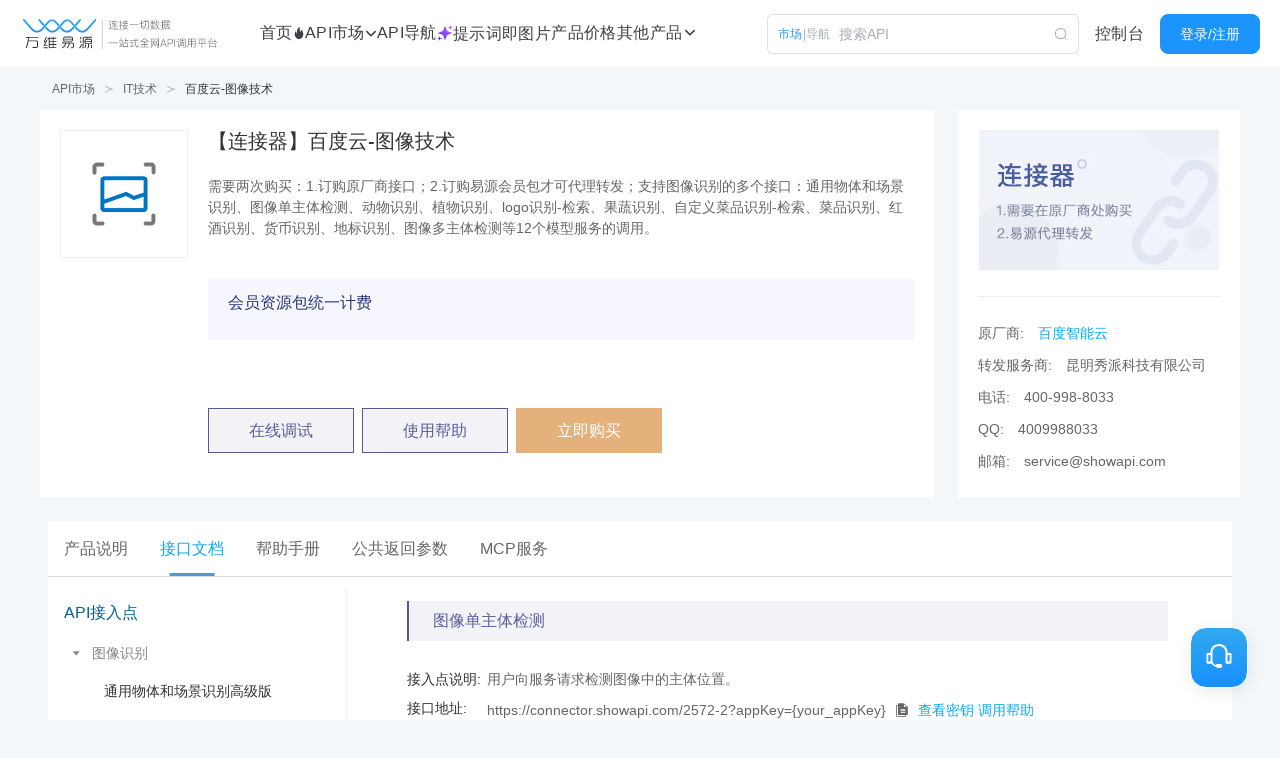

--- FILE ---
content_type: text/html;charset=utf-8
request_url: https://www.showapi.com/apiGateway/view/2572/2
body_size: 81761
content:
<!DOCTYPE html>
<html lang="zh-CN">
<head>
          <meta name="keywords" content="万维易源，易源接口，API开放平台，开放API，API大全，API接口，接口中心，接口大全，开放平台，大数据，接口，API，showapi"/>
      <meta name="description" content="用户向服务请求检测图像中的主体位置。"/>

  <title>图像单主体检测_百度云-图像技术_API测试-万维易源 </title>
<meta http-equiv="Content-Type" content="text/html; charset=UTF-8"/>
<link rel="icon" href="/images/icon.png" type="image/x-icon"/>
<link type="text/css" rel="stylesheet" href="/css/iconfont/iconfont.css"/>

<script>
    function onAlertDomDelete() {
        var selfAlertDom = document.querySelector('#alertDom')
        selfAlertDom.parentElement.removeChild(selfAlertDom)
    }

    // if ie; document.onload
    if (!!window.ActiveXObject || "ActiveXObject" in window) {
        var scriptDom = document.createElement('script')
        scriptDom.src = '/js/polyfill/intersection-observer.js'
        var firstScript = document.getElementsByTagName('SCRIPT')[0]
        document.head.insertBefore(scriptDom, firstScript)


      window.onload = function () {
            var alertDom = document.createElement('div')
            alertDom.classList.add('notification')
            alertDom.classList.add('is-warning')
            alertDom.setAttribute('id', "alertDom")
            alertDom.classList.add('has-text-centered')
            alertDom.style.cssText = 'padding:0;position:fixed;left:0;right:0;'


            alertDom.innerHTML = '<button class="delete" onclick="onAlertDomDelete()" style="top:0"></button>请不要使用ie浏览器浏览本站,如遇使用问题,请更换为chrome等现代浏览器'

            var headerDom = document.querySelector('.jsHeader')
            if (headerDom) {
                headerDom.insertBefore(alertDom, headerDom.firstChild)
            }
      }

    }

</script>


<link rel="stylesheet" href="/js/appDist/css/chunk-vendors.6e0f6161.css">

<link rel="stylesheet" href="/js/appDist/css/chunk-common.eb22f76e.css">

<link rel="stylesheet" href="/js/appDist/css/page.753081c4.css">


<script type="text/javascript" src="https://lf1-cdn-tos.bytegoofy.com/obj/iconpark/icons_27650_23.198851b3462b895c2e26b704868dff25.js"></script>
<script type="module" src="/js/shadowRemote.js"></script>
<script type="text/javascript" src="/js/cdn/jquery/1.11.1/jquery.min.js"></script>

<script src="/js/appDist/js/chunk-5d442d1d.87d3b4d1.js" defer></script>

<script src="/js/appDist/js/chunk-vendors.b7cdf97c.js" defer></script>

<script src="/js/appDist/js/chunk-common.e0ee0ef4.js" defer></script>

<script src="/js/appDist/js/page.5066360e.js" defer></script>


<!---->
  <meta http-equiv="X-UA-Compatible" content="ie=edge">

  <link href="/js/prism/prism.css?v=1.0.2" rel="stylesheet">
  <link rel="stylesheet" href="/js/editor.md/css/editormd.preview.min.css">

  <style>
      .fix-message-body {
          padding: 8px 1.5em;
          border-width: 0 0 0 2px !important;
      }

      .markdown-body {
          color: #666666 !important;
      }


      .tabbar .tabs {
          position: sticky;
          top: 0;
          z-index: 99;
      }

      .tabbar .tabs ul {
          background-color: white;
      }

      .tabbar .tabs a {
          border: none;
          padding-top: 1em;
          padding-bottom: 1em;
      }

      .tabbar.b-tabs .tab-content {
          padding-top: 1.5rem;
          padding-bottom: 1.5rem;
      }

      .tabbar .is-active .tabbar-label::after {
          width: 70%;
          content: '';
          position: absolute;
          transform: translate(-50%);
          left: 50%;
          height: 3px;
          bottom: -15px;
          background: var(--main-color-v4);
          transition: all .2s ease;
      }

      .recommend-api {
          position: absolute;
          top: 0;
          right: 0;
          height: 100%;
          z-index: -1;
          visibility: hidden;
          opacity: 0;
          transition: .1s transform, opacity ease-in-out;
          transform: translateX(10%);

      }

      .recommend-api.show {
          z-index: 100;
          visibility: visible;
          transform: translateX(0);
          opacity: 1;

      }

      .recommend-api > .box {
          top: 0;
          width: 284px;
          position: sticky;

      }

      ::-webkit-details-marker {
          display: none;
      }

      ::-moz-list-bullet {
          font-size: 0;
          float: left;
      }

      .ui-menu[open] .ui-menu-summary i {
          transform: rotate(90deg);
      }

      details > summary.ui-menu-summary {
          list-style: none;
      }

      details > summary.ui-menu-summary::-webkit-details-marker {
          display: none;
      }

      pre.code-ctr > code {
          white-space: pre-wrap;
      }

      .carousel-arrow .icon {
          box-shadow: 0 10px 15px -3px rgba(0, 0, 0, 0.1), 0 4px 6px -2px rgba(0, 0, 0, 0.05) !important;
      }
      .third-warn-alert .modal-content{
          box-shadow: 0px 4px 10px 0px rgba(0,0,0,0.15);
          border-radius: 4px;
      }
      .third-warn-alert .modal-background{
          background: rgba(10,10,10,.1);
      }

  </style>
</head>

<body

        class="tw-text-base /apiGateway/view "
        data-tab=""
        data-owner="false"
        data-api-code="2572"
        data-point-code="2" data-is-sold-out="5" data-buy-state="1"
        data-draft="false"
        data-is-member="true"
        data-render-price-tab="false"
        data-render-support-doc-tab="true"
        data-is-sold-out="5"
        data-buy-state="1"
>
<embedded-webview id="sa-header" src="/integratedcommon/header" style="z-index: 500;position: sticky;top:0;background: #FFF;display: block;height: 68px">
</embedded-webview>
<div id="sa-full-loader" style="position: fixed;z-index: 99999;width: 100vw;height: 100vh;background: #FFF;top:0;left:0;">
</div>
<script>
  $('#sa-header').on('loaded',function(ev){
    $('#sa-full-loader').fadeOut(200,function(){$(this).remove()})
  })
</script>


<div class="container">
  <div class="tw-p-3 ">
    <nav class="breadcrumb has-succeeds-separator tw-text-xs" aria-label="breadcrumbs">
      <ul>
        <li><a href="/api/apiList" class="tw-text-666666">API市场</a></li>
        <li><a href="/api/apiList?typeId=5571888501a3744688c1734f" class="tw-text-666666">IT技术</a></li>
        <li class="is-active"><a href="#">百度云-图像技术</a></li>
      </ul>
    </nav>

  </div>
</div>

<div id="app">
  <section>
        <div class="container">
          <div class="columns ">
            <div class="column is-9 tw-relative">

              <div class="box is-shadowless tw-h-full">
                <div class="media tw-h-full">
                  <div class="media-left tw-mr-5">
                    <p class="image  tw-border is-128x128 ">
                      <img class="tw-transform tw-scale-50" src="https://oss.showapi.com/site/apiLogo/5423acc973f41c03173a186a_84b994ab3a78430ea42b01cb10d2109b.png">
                    </p>
                  </div>
                  <div class="media-content tw-flex tw-flex-col tw-h-full">
                    <h1 class="title tw-text-xl ">【连接器】百度云-图像技术</h1>
                    <div class="block  ellipsis-3 tw-text-sm tw-mb-4">
                        需要两次购买：1.订购原厂商接口；2.订购易源会员包才可代理转发；支持图像识别的多个接口：通用物体和场景识别、图像单主体检测、动物识别、植物识别、logo识别-检索、果蔬识别、自定义菜品识别-检索、菜品识别、红酒识别、货币识别、地标识别、图像多主体检测等12个模型服务的调用。
                    </div>
                    <div class="block">
                      <div class="buttons are-small">
                      </div>
                    </div>
                    <div class="block tw-py-3 tw-px-5"
                         style="background-color: hsla(230, 75%, 98%, 1);min-height: 61px">
                      <div class="level">
                        <div class="level-left tw-text-ff6a00 ">
                          <div class="level-item ">
                            <div>
                                  <span style="color:#293876">会员资源包统一计费</span>
                            </div>

                          </div>

                        </div>
                      </div>
                    </div>

                    <div class="block">

                    </div>


                    <div class="block tw-mt-auto tw-mb-6">
                      <p class="buttons">
                        <a href="/apiGateway/onlineTest?apiCode=2572&pointCode=2"
                           target="_blank"
                           class="button is-half tw-border-half-light  is-light tw-border "
                           style="height:45px;width:146px">
                          在线调试
                        </a>
                            <a class="button  is-half tw-border-half-light is-light tw-border"
                               @click="switchTab(3)"
                               style="height:45px;width:146px">
                              使用帮助
                            </a>
                            <a class="button  is-half-orange "
                               id="toBuy"
                               style="height:45px;width:146px">
                              立即购买
                            </a>

                      </p>

                    </div>
                  </div>
                </div>
              </div>

            </div>
            <div class="column is-3 ">
              <div class="box is-shadowless tw-text-sm tw-h-full">
                <div class="has-text-centered">
                  <img src="/images/apiGateway/view/half_big.png?v=1.0.0" alt=""/>
                </div>
                <div style="height:1px;background-color: #ECF0F2;margin:20px 0"></div>
                <div class="block " style="line-height: 1.75">
                              <p class="tw-flex tw-items-center tw-py-1">
                                <span style="margin-right: 1em;word-break: keep-all">原厂商:</span>
                                    <a class="tw-flex-1 tw-truncate" href="https://cloud.baidu.com/">百度智能云</a>
                              </p>
                              <p class="tw-flex tw-items-center tw-py-1">
                                <span style="margin-right: 1em;word-break: keep-all">转发服务商:</span>
                                        <span class="tw-flex-1 tw-truncate">昆明秀派科技有限公司</span>

                              </p>
                              <p class="tw-flex tw-items-center tw-py-1">
                                <span style="margin-right: 1em;word-break: keep-all">电话:</span>
                                        <span class="tw-flex-1 tw-truncate">400-998-8033</span>

                              </p>
                              <p class="tw-flex tw-items-center tw-py-1">
                                <span style="margin-right: 1em;word-break: keep-all">QQ:</span>
                                        <span class="tw-flex-1 tw-truncate">4009988033</span>

                              </p>
                              <p class="tw-flex tw-items-center tw-py-1">
                                <span style="margin-right: 1em;word-break: keep-all">邮箱:</span>
                                          <span addr="service" domain="showapi.com" class="css-mail">@</span>

                              </p>
                </div>
              </div>
            </div>
          </div>
        </div>
  </section>

  <section class="section tw-pt-6 ">
        <div class="container tw-min-h-screen tw-bg-white" id="tabs">
              <div class="recommend-api tw-bg-white " :class="{show:activeTab==0}">
                <div class="box tw-p-6 tw-pt-0 tw-ml-6 tw-flex tw-flex-col tw-h-screen">
                  <header class=" tw-sticky tw-py-4 tw-top-0 tw-border-b tw-border-gray-300 tw-flex tw-justify-between tw-items-center tw-bg-white tw-z-10">
                    <font>接口推荐</font>
                    <a class="tw-text-xs" href="/api/apiList" target="_blank">更多</a>
                  </header>
                  <div class="tw-flex-1 tw-overflow-hidden tw-flex  tw-flex-col tw-flex-wrap">
                        <a target="_blank" href="/apiGateway/view/64"
                           class="media  tw-flex-1 tw-flex-grow tw-items-center tw-pt-6 ">
                          <figure class="media-left">
                            <p class="image is-64x64 tw-border">
                              <img src="https://oss.showapi.com/site/apiLogo/64.png">
                            </p>
                          </figure>
                          <div class="media-content">
                            <div class="content">
                              <div class="tw-text-sm tw-text-666666 ellipsis-1">全球快递查询</div>
                              <p class="tw-text-xs tw-text-999999 ellipsis-2">
                                  【顺丰快递-快递查询-物流查询-快递物流单号查询--快递单号查询】支持国内外1500多家快递物流公司，覆盖顺丰、四通一达、宅急送、德邦、百世、天天、京东、EMS等快递，与官网同步数据更新。提供物流轨迹，可配合快递订阅推送使用！【快递新用户请使用：全国快递物流查询-V2，V2与V1的区别&lt;a href='https://www.showapi.com/images/apiGateway/kd_v1VSv2.png' target='_blank'&gt;点击查看&lt;/a&gt;】。
                              </p>
                            </div>
                          </div>
                        </a>
                        <a target="_blank" href="/apiGateway/view/9"
                           class="media  tw-flex-1 tw-flex-grow tw-items-center tw-pt-6 tw-mt-6">
                          <figure class="media-left">
                            <p class="image is-64x64 tw-border">
                              <img src="https://oss.showapi.com/site/apiLogo/9.png">
                            </p>
                          </figure>
                          <div class="media-content">
                            <div class="content">
                              <div class="tw-text-sm tw-text-666666 ellipsis-1">天气预报</div>
                              <p class="tw-text-xs tw-text-999999 ellipsis-2">
                                  可用于机器学习、人工智能数据分析。提供天气实况，通过坐标区域、IP、地名、景点名称、电话区号或邮编等有效信息可查询天气情况（天气状况、湿度、天气图标、实时温度、风向、风级、紫外线、穿衣指南、空气指数）。可查询到当前天气、未来24小时、7天、15天、40天内天气预报和过往的历史天气情况等数据。
                              </p>
                            </div>
                          </div>
                        </a>
                        <a target="_blank" href="/apiGateway/view/131"
                           class="media  tw-flex-1 tw-flex-grow tw-items-center tw-pt-6 tw-mt-6">
                          <figure class="media-left">
                            <p class="image is-64x64 tw-border">
                              <img src="https://oss.showapi.com/site/apiLogo/131.png">
                            </p>
                          </figure>
                          <div class="media-content">
                            <div class="content">
                              <div class="tw-text-sm tw-text-666666 ellipsis-1">股票历史数据分析查询</div>
                              <p class="tw-text-xs tw-text-999999 ellipsis-2">
                                  查询历史数据的分析统计。本接口数据仅用于学习分析，不得用于对外展示！根据股票代码、日期获取股票历史数据及相关分析，返回日期、开盘价、收盘价、最高价、最低价、成交量、成交额、换手率、涨跌幅等，可绘制相应日线图及走势分析 。
                              </p>
                            </div>
                          </div>
                        </a>
                        <a target="_blank" href="/apiGateway/view/1072"
                           class="media  tw-flex-1 tw-flex-grow tw-items-center tw-pt-6 tw-mt-6">
                          <figure class="media-left">
                            <p class="image is-64x64 tw-border">
                              <img src="https://oss.showapi.com/site/apiLogo/1072.png">
                            </p>
                          </figure>
                          <div class="media-content">
                            <div class="content">
                              <div class="tw-text-sm tw-text-666666 ellipsis-1">身份证2要素银行卡234要素实名核验-企业专享</div>
                              <p class="tw-text-xs tw-text-999999 ellipsis-2">
                                  身份证二要素-身份证实名核验-银行卡二要素-三要素-四要素-银行卡实名核验接口，输入姓名、身份证号，校验此两项信息是否真实匹配一致，同时返回生日、性别、籍贯等信息；输入姓名、身份证号，卡号，手机号，校验此四项信息是否真实匹配一致，同时对应信息【该接口仅限企业用户使用】
                              </p>
                            </div>
                          </div>
                        </a>
                        <a target="_blank" href="/apiGateway/view/66"
                           class="media  tw-flex-1 tw-flex-grow tw-items-center tw-pt-6 tw-mt-6">
                          <figure class="media-left">
                            <p class="image is-64x64 tw-border">
                              <img src="https://oss.showapi.com/site/apiLogo/66.png">
                            </p>
                          </figure>
                          <div class="media-content">
                            <div class="content">
                              <div class="tw-text-sm tw-text-666666 ellipsis-1">条码查询接口</div>
                              <p class="tw-text-xs tw-text-999999 ellipsis-2">
                                  商品条形码、药品条形码查询，根据条形码信息，返回对应的名称、价格、厂家等信息。能实现来源可查、去向可追，有效控制产品质量安全风险，保障消费者权益。【注：条码查询接口，目前不只支持69开头的13或069开头的14位国内商品，进口商品、8位短码都已支持查询】
                              </p>
                            </div>
                          </div>
                        </a>
                        <a target="_blank" href="/apiGateway/view/28"
                           class="media  tw-flex-1 tw-flex-grow tw-items-center tw-pt-6 tw-mt-6">
                          <figure class="media-left">
                            <p class="image is-64x64 tw-border">
                              <img src="https://oss.showapi.com/site/apiLogo/28.png">
                            </p>
                          </figure>
                          <div class="media-content">
                            <div class="content">
                              <div class="tw-text-sm tw-text-666666 ellipsis-1">三网短信通知类（需要模板）</div>
                              <p class="tw-text-xs tw-text-999999 ellipsis-2">
                                  1、三网合一短信接口，适用于各类短信验证码，短信通知，会员短信、行业短信、登录验证、密码找回等信息发送；2、支持虚拟运营商短信发送；3、可参照模板，也支持自定义变量内容；4、3秒到达、成功率99%以上。【注意：该接口仅对企业用户提供服务，使用之前请确保已做企业认证；注意细则，请&lt;a href='https://www.showapi.com/images/apiGateway/premise_text.png' target='_blank'&gt;点击查看&lt;/a&gt;】
                              </p>
                            </div>
                          </div>
                        </a>
                        <a target="_blank" href="/apiGateway/view/30"
                           class="media  tw-flex-1 tw-flex-grow tw-items-center tw-pt-6 tw-mt-6">
                          <figure class="media-left">
                            <p class="image is-64x64 tw-border">
                              <img src="https://oss.showapi.com/site/apiLogo/30.png">
                            </p>
                          </figure>
                          <div class="media-content">
                            <div class="content">
                              <div class="tw-text-sm tw-text-666666 ellipsis-1">银行卡归属地查询</div>
                              <p class="tw-text-xs tw-text-999999 ellipsis-2">
                                  支持全国500+银行卡查询，银行卡归属地-银行卡开户行查询，支持中国银行、农行、建行、邮政、交通银行、招商银行、浦发银行、兴业银行、华夏银行、民生银行、光大银行等多家卡种。基本资料查询（银行名称、卡类型（是借记卡还是信用卡）， 没有查到归属地不扣次数。
                              </p>
                            </div>
                          </div>
                        </a>
                        <a target="_blank" href="/apiGateway/view/109"
                           class="media  tw-flex-1 tw-flex-grow tw-items-center tw-pt-6 tw-mt-6">
                          <figure class="media-left">
                            <p class="image is-64x64 tw-border">
                              <img src="https://oss.showapi.com/site/apiLogo/109.png">
                            </p>
                          </figure>
                          <div class="media-content">
                            <div class="content">
                              <div class="tw-text-sm tw-text-666666 ellipsis-1">新闻API接口</div>
                              <p class="tw-text-xs tw-text-999999 ellipsis-2">
                                  多频道，本接口仅限于内部数据分析统计、机器学习，不得用于终端展示。版权问题需要您联系新闻发布者获取。为保证数据的及时性，每5-10分钟刷新一次。
                              </p>
                            </div>
                          </div>
                        </a>
                  </div>

                </div>
              </div>
          <b-tabs v-model="activeTab" class="tabbar tw-bg-white" @input="handleTabChange" :animated="false">
            <b-tab-item label="产品说明">
              <template slot="header">
                <div class="tw-text-base tabbar-label tw-relative">产品说明</div>
              </template>
              <keep-alive>
                <api-desc class="is-hidden" style="margin-right:284px "
                          v-if="activeTab==0">###使用示例

------------


#####通用物体和场景识别高级版

#####图像单主体检测

#####动物识别

#####植物识别

#####logo识别

#####果蔬识别

#####菜品识别

#####红酒识别

#####货币识别

#####地标识别

#####图像多主体检测

#####图像审核
</api-desc>
              </keep-alive>
            </b-tab-item>

            <b-tab-item label="接口文档">
              <template slot="header">
                <div class="tw-text-base tabbar-label tw-relative">接口文档</div>
              </template>
              <div class="columns">
                <div class="column is-3">
                  <aside
                          class="tw-sticky tw-bg-white tw-relative"
                          style="top:78px;z-index:2;max-height: calc(100vh - 56px - 78px);overflow-y: auto">
                    <div class="tw-mb-2" style="color:#075e97">API接入点</div>

                    <div class="tw-text-sm">
                          <details class="ui-menu " open>
                            <summary
                                    class="ui-menu-summary tw-outline-none tw-relative tw-py-2  tw-cursor-pointer tw-select-none"
                                    style="color:#888888">
                        <span class="icon-text">
                          <span class="icon "><i class="iconfont if-triangle-down-copy"></i></span>
                         <span>图像识别</span>
                        </span>

                            </summary>
                            <div class="ui-menu-list">
                                  <a
                                          title="通用物体和场景识别高级版"
                                          href="/apiGateway/view/2572/1#tabs"
                                          class=" tw-block tw-px-10 tw-py-2 tw-text-333333 tw-truncate tw-cursor-pointer tw-duration-300 hover:tw-text-link">
                                      通用物体和场景识别高级版
                                  </a>
                                  <a
                                          title="图像单主体检测"
                                          href="/apiGateway/view/2572/2#tabs"
                                          class="tw-text-link tw-block tw-px-10 tw-py-2 tw-text-333333 tw-truncate tw-cursor-pointer tw-duration-300 hover:tw-text-link">
                                      图像单主体检测
                                  </a>
                                  <a
                                          title="动物识别"
                                          href="/apiGateway/view/2572/3#tabs"
                                          class=" tw-block tw-px-10 tw-py-2 tw-text-333333 tw-truncate tw-cursor-pointer tw-duration-300 hover:tw-text-link">
                                      动物识别
                                  </a>
                                  <a
                                          title="植物识别"
                                          href="/apiGateway/view/2572/4#tabs"
                                          class=" tw-block tw-px-10 tw-py-2 tw-text-333333 tw-truncate tw-cursor-pointer tw-duration-300 hover:tw-text-link">
                                      植物识别
                                  </a>
                                  <a
                                          title="logo识别"
                                          href="/apiGateway/view/2572/5#tabs"
                                          class=" tw-block tw-px-10 tw-py-2 tw-text-333333 tw-truncate tw-cursor-pointer tw-duration-300 hover:tw-text-link">
                                      logo识别
                                  </a>
                                  <a
                                          title="果蔬识别"
                                          href="/apiGateway/view/2572/6#tabs"
                                          class=" tw-block tw-px-10 tw-py-2 tw-text-333333 tw-truncate tw-cursor-pointer tw-duration-300 hover:tw-text-link">
                                      果蔬识别
                                  </a>
                                  <a
                                          title="菜品识别"
                                          href="/apiGateway/view/2572/7#tabs"
                                          class=" tw-block tw-px-10 tw-py-2 tw-text-333333 tw-truncate tw-cursor-pointer tw-duration-300 hover:tw-text-link">
                                      菜品识别
                                  </a>
                                  <a
                                          title="红酒识别"
                                          href="/apiGateway/view/2572/8#tabs"
                                          class=" tw-block tw-px-10 tw-py-2 tw-text-333333 tw-truncate tw-cursor-pointer tw-duration-300 hover:tw-text-link">
                                      红酒识别
                                  </a>
                                  <a
                                          title="货币识别"
                                          href="/apiGateway/view/2572/9#tabs"
                                          class=" tw-block tw-px-10 tw-py-2 tw-text-333333 tw-truncate tw-cursor-pointer tw-duration-300 hover:tw-text-link">
                                      货币识别
                                  </a>
                                  <a
                                          title="地标识别"
                                          href="/apiGateway/view/2572/10#tabs"
                                          class=" tw-block tw-px-10 tw-py-2 tw-text-333333 tw-truncate tw-cursor-pointer tw-duration-300 hover:tw-text-link">
                                      地标识别
                                  </a>
                                  <a
                                          title="图像多主体检测"
                                          href="/apiGateway/view/2572/11#tabs"
                                          class=" tw-block tw-px-10 tw-py-2 tw-text-333333 tw-truncate tw-cursor-pointer tw-duration-300 hover:tw-text-link">
                                      图像多主体检测
                                  </a>
                                  <a
                                          title="自定义菜品-入库"
                                          href="/apiGateway/view/2572/26#tabs"
                                          class=" tw-block tw-px-10 tw-py-2 tw-text-333333 tw-truncate tw-cursor-pointer tw-duration-300 hover:tw-text-link">
                                      自定义菜品-入库
                                  </a>
                                  <a
                                          title="自定义菜品-检索"
                                          href="/apiGateway/view/2572/27#tabs"
                                          class=" tw-block tw-px-10 tw-py-2 tw-text-333333 tw-truncate tw-cursor-pointer tw-duration-300 hover:tw-text-link">
                                      自定义菜品-检索
                                  </a>
                                  <a
                                          title="自定义菜品-删除"
                                          href="/apiGateway/view/2572/28#tabs"
                                          class=" tw-block tw-px-10 tw-py-2 tw-text-333333 tw-truncate tw-cursor-pointer tw-duration-300 hover:tw-text-link">
                                      自定义菜品-删除
                                  </a>
                            </div>
                          </details>
                          <details class="ui-menu " open>
                            <summary
                                    class="ui-menu-summary tw-outline-none tw-relative tw-py-2  tw-cursor-pointer tw-select-none"
                                    style="color:#888888">
                        <span class="icon-text">
                          <span class="icon "><i class="iconfont if-triangle-down-copy"></i></span>
                         <span>图像审核</span>
                        </span>

                            </summary>
                            <div class="ui-menu-list">
                                  <a
                                          title="图像审核"
                                          href="/apiGateway/view/2572/13#tabs"
                                          class=" tw-block tw-px-10 tw-py-2 tw-text-333333 tw-truncate tw-cursor-pointer tw-duration-300 hover:tw-text-link">
                                      图像审核
                                  </a>
                            </div>
                          </details>
                          <details class="ui-menu " open>
                            <summary
                                    class="ui-menu-summary tw-outline-none tw-relative tw-py-2  tw-cursor-pointer tw-select-none"
                                    style="color:#888888">
                        <span class="icon-text">
                          <span class="icon "><i class="iconfont if-triangle-down-copy"></i></span>
                         <span>图像搜索</span>
                        </span>

                            </summary>
                            <div class="ui-menu-list">
                                  <a
                                          title="相同图片-入库"
                                          href="/apiGateway/view/2572/14#tabs"
                                          class=" tw-block tw-px-10 tw-py-2 tw-text-333333 tw-truncate tw-cursor-pointer tw-duration-300 hover:tw-text-link">
                                      相同图片-入库
                                  </a>
                                  <a
                                          title="相同图片-检索"
                                          href="/apiGateway/view/2572/15#tabs"
                                          class=" tw-block tw-px-10 tw-py-2 tw-text-333333 tw-truncate tw-cursor-pointer tw-duration-300 hover:tw-text-link">
                                      相同图片-检索
                                  </a>
                                  <a
                                          title="相同图片-删除"
                                          href="/apiGateway/view/2572/16#tabs"
                                          class=" tw-block tw-px-10 tw-py-2 tw-text-333333 tw-truncate tw-cursor-pointer tw-duration-300 hover:tw-text-link">
                                      相同图片-删除
                                  </a>
                                  <a
                                          title="相同图片-更新"
                                          href="/apiGateway/view/2572/17#tabs"
                                          class=" tw-block tw-px-10 tw-py-2 tw-text-333333 tw-truncate tw-cursor-pointer tw-duration-300 hover:tw-text-link">
                                      相同图片-更新
                                  </a>
                                  <a
                                          title="相似图-入库"
                                          href="/apiGateway/view/2572/18#tabs"
                                          class=" tw-block tw-px-10 tw-py-2 tw-text-333333 tw-truncate tw-cursor-pointer tw-duration-300 hover:tw-text-link">
                                      相似图-入库
                                  </a>
                                  <a
                                          title="相似图-检索"
                                          href="/apiGateway/view/2572/19#tabs"
                                          class=" tw-block tw-px-10 tw-py-2 tw-text-333333 tw-truncate tw-cursor-pointer tw-duration-300 hover:tw-text-link">
                                      相似图-检索
                                  </a>
                                  <a
                                          title="相似图-删除"
                                          href="/apiGateway/view/2572/20#tabs"
                                          class=" tw-block tw-px-10 tw-py-2 tw-text-333333 tw-truncate tw-cursor-pointer tw-duration-300 hover:tw-text-link">
                                      相似图-删除
                                  </a>
                                  <a
                                          title="相似图-更新"
                                          href="/apiGateway/view/2572/21#tabs"
                                          class=" tw-block tw-px-10 tw-py-2 tw-text-333333 tw-truncate tw-cursor-pointer tw-duration-300 hover:tw-text-link">
                                      相似图-更新
                                  </a>
                                  <a
                                          title="商品图片-入库"
                                          href="/apiGateway/view/2572/22#tabs"
                                          class=" tw-block tw-px-10 tw-py-2 tw-text-333333 tw-truncate tw-cursor-pointer tw-duration-300 hover:tw-text-link">
                                      商品图片-入库
                                  </a>
                                  <a
                                          title="商品图片-检索"
                                          href="/apiGateway/view/2572/23#tabs"
                                          class=" tw-block tw-px-10 tw-py-2 tw-text-333333 tw-truncate tw-cursor-pointer tw-duration-300 hover:tw-text-link">
                                      商品图片-检索
                                  </a>
                                  <a
                                          title="商品图片-删除"
                                          href="/apiGateway/view/2572/24#tabs"
                                          class=" tw-block tw-px-10 tw-py-2 tw-text-333333 tw-truncate tw-cursor-pointer tw-duration-300 hover:tw-text-link">
                                      商品图片-删除
                                  </a>
                                  <a
                                          title="商品图片-更新"
                                          href="/apiGateway/view/2572/25#tabs"
                                          class=" tw-block tw-px-10 tw-py-2 tw-text-333333 tw-truncate tw-cursor-pointer tw-duration-300 hover:tw-text-link">
                                      商品图片-更新
                                  </a>
                            </div>
                          </details>
                          <details class="ui-menu " open>
                            <summary
                                    class="ui-menu-summary tw-outline-none tw-relative tw-py-2  tw-cursor-pointer tw-select-none"
                                    style="color:#888888">
                        <span class="icon-text">
                          <span class="icon "><i class="iconfont if-triangle-down-copy"></i></span>
                         <span>车辆分析</span>
                        </span>

                            </summary>
                            <div class="ui-menu-list">
                                  <a
                                          title="车型识别"
                                          href="/apiGateway/view/2572/29#tabs"
                                          class=" tw-block tw-px-10 tw-py-2 tw-text-333333 tw-truncate tw-cursor-pointer tw-duration-300 hover:tw-text-link">
                                      车型识别
                                  </a>
                                  <a
                                          title="车辆检测"
                                          href="/apiGateway/view/2572/30#tabs"
                                          class=" tw-block tw-px-10 tw-py-2 tw-text-333333 tw-truncate tw-cursor-pointer tw-duration-300 hover:tw-text-link">
                                      车辆检测
                                  </a>
                                  <a
                                          title="车辆外观损伤识别"
                                          href="/apiGateway/view/2572/31#tabs"
                                          class=" tw-block tw-px-10 tw-py-2 tw-text-333333 tw-truncate tw-cursor-pointer tw-duration-300 hover:tw-text-link">
                                      车辆外观损伤识别
                                  </a>
                                  <a
                                          title="车辆属性识别"
                                          href="/apiGateway/view/2572/32#tabs"
                                          class=" tw-block tw-px-10 tw-py-2 tw-text-333333 tw-truncate tw-cursor-pointer tw-duration-300 hover:tw-text-link">
                                      车辆属性识别
                                  </a>
                            </div>
                          </details>
                    </div>
                  </aside>
                </div>
                <div class="column is-9 tw-text-sm  tw-border-l tw-border-solid">
                  <div class="section tw-pt-0 tw-pb-8">
                    <article
                            class="message  block is-small is-half">
                      <div class="message-body tw-text-base fix-message-body">
                          图像单主体检测
                      </div>
                    </article>
                    <div class="block ">
                      <div class="tw-flex tw-py-1">
                        <div style="flex-basis: 80px;word-break: keep-all" class="tw-text-333333">接入点说明:</div>
                        <pre class="tw-flex-1 tw-p-0 tw-bg-white tw-text-666666 tw-text-sm tw-whitespace-pre-wrap"
                             style="font-family:inherit"
                             v-pre><code style="font-family:inherit">用户向服务请求检测图像中的主体位置。</code></pre>
                      </div>
                      <div class="tw-flex tw-py-1">
                        <div style="flex-basis: 80px" class="tw-text-333333">接口地址:</div>
                        <div class="tw-flex-1 ">
                          https://connector.showapi.com/2572-2?appKey={your_appKey}
                          <a class="copy-btn tw-text-666666"
                             aria-label="点击拷贝代码"
                             data-clipboard-text="https://connector.showapi.com/2572-2?appKey={your_appKey}"
                          >
                                                            <span class="icon">
                                                              <i class="iconfont if-copy"></i>
                                                            </span>
                          </a>
                          <a target="_blank" href="/console#/myApp" class="tw-text-0EAAF0">查看密钥</a>
                          <a target="_blank" href="/helpcenter/view#/3960/1" class="tw-text-0EAAF0">调用帮助</a>
                        </div>
                      </div>
                      <div class="tw-flex tw-py-1">
                        <div style="flex-basis: 80px" class="tw-text-333333">返回格式:</div>
                        <div class="tw-flex-1 ">json</div>
                      </div>
                        <div class="tw-flex tw-py-1">
                            <div style="flex-basis: 80px" class="tw-text-333333">请求方式:</div>
                            <div class="tw-flex-1 ">

                                    POST
                            </div>
                        </div>

                    </div>
                  </div>

                  <api-demo class="section tw-py-8" apicode="2572" pointcode="2"
                            :logged="false">
                    <article
                            class="message block is-small is-half">
                      <div class="message-body tw-text-base fix-message-body">
                        <div class="level">
                          <div class="level-left">
                            <div class="level-item">
                              功能体验
                            </div>
                          </div>
                        </div>
                      </div>
                    </article>
                  </api-demo>

                  <div class="section tw-py-5">
                    <article
                            class="message tw-mb-0 block is-small is-half">
                      <div class="message-body tw-text-base fix-message-body">
                        <div class="level">
                          <div class="level-left">
                            <div class="level-item">
                              请求参数
                            </div>
                          </div>
                        </div>
                      </div>
                    </article>

                        <div class="block tw-text-sm tw-p-4 tw-pt-0  tw-border ">
                              <article
                                      class="message tw-my-3 block is-small is-half"
                                      style="margin-top:24px;  background-color:transparent">
                                <div class="message-body tw-text-sm fix-message-body  tw-py-0 tw-px-2 ">
                                  <div class="tw-text-666666 tw-leading-5">
                                    Header参数
                                  </div>
                                </div>
                              </article>

                              <table class="tw-table-fixed g-table-striped tw-border tw-w-full">
                                <thead>
                                <tr class="tw-bg-grey tw-border-b tw-bg-gray-200">
                                  <th class="tw-px-4 tw-py-4 tw-w-2/12">参数名称</th>
                                  <th class="tw-px-4 tw-py-4 tw-w-1/12">类型</th>
                                  <th class="tw-px-4 tw-py-4 tw-w-2/12">示例值</th>
                                  <th class="tw-px-4 tw-py-4 tw-w-1/12">必须</th>
                                  <th class="tw-px-4 tw-py-4 ">描述</th>
                                </tr>
                                </thead>
                                <tbody>
                                  <tr class="req_text  ">
                                    <td key="pname" class=" tw-px-4 tw-py-4 tw-break-all">content-type</td>
                                    <td key="type" class="tw-px-4 tw-py-4">String</td>
                                    <td key="default" class="tw-px-4 tw-py-4 "><div class="tw-break-all ellipsis-4">application/x-www-form-urlencoded</div></td>
                                    <td key="must" class="tw-px-4 tw-py-4">否</td>
                                    <td key="remark" v-pre
                                        class="tw-break-words tw-px-4 tw-py-4">
                                      <pre class="tw-whitespace-pre-wrap tw-p-0 tw-bg-transparent"></pre>
                                    </td>
                                  </tr>
                                </tbody>
                              </table>
                              <article
                                      class="message tw-my-3 block is-small is-half"
                                      style="margin-top:24px;  background-color:transparent">
                                <div class="message-body tw-text-sm fix-message-body  tw-py-0 tw-px-2 ">
                                  <div class="tw-text-666666 tw-leading-5">
                                    post表单
                                  </div>
                                </div>
                              </article>

                              <table class="tw-table-fixed g-table-striped tw-border tw-w-full">
                                <thead>
                                <tr class="tw-bg-grey tw-border-b tw-bg-gray-200">
                                  <th class="tw-px-4 tw-py-4 tw-w-2/12">参数名称</th>
                                  <th class="tw-px-4 tw-py-4 tw-w-1/12">类型</th>
                                  <th class="tw-px-4 tw-py-4 tw-w-2/12">示例值</th>
                                  <th class="tw-px-4 tw-py-4 tw-w-1/12">必须</th>
                                  <th class="tw-px-4 tw-py-4 ">描述</th>
                                </tr>
                                </thead>
                                <tbody>
                                  <tr class="req_text  ">
                                    <td key="pname" class=" tw-px-4 tw-py-4 tw-break-all">ds_id</td>
                                    <td key="type" class="tw-px-4 tw-py-4">String</td>
                                    <td key="default"
                                        class="tw-px-4 tw-py-4"><div class="tw-break-all ellipsis-4"></div></td>
                                    <td key="must" class="tw-px-4 tw-py-4">是</td>
                                    <td key="remark" v-pre
                                        class="tw-break-words tw-px-4 tw-py-4">
                                      <pre class="tw-whitespace-pre-wrap tw-p-0 tw-bg-transparent">数据源</pre>
                                    </td>
                                  </tr>
                                  <tr class="req_text    -collapse">
                                    <td key="pname" class=" tw-px-4 tw-py-4 tw-break-all">image</td>
                                    <td key="type" class="tw-px-4 tw-py-4">String</td>
                                    <td key="default"
                                        class="tw-px-4 tw-py-4"><div class="tw-break-all ellipsis-4">/9j/4QAYRXhpZgAASUkqAAgAAAAAAAAAAAAAAP/sABFEdWNreQABAAQAAAAoAAD/4QOAaHR0cDovL25zLmFkb2JlLmNvbS94YXAvMS4wLwA8P3hwYWNrZXQgYmVnaW49Iu+7vyIgaWQ9Ilc1TTBNcENlaGlIenJlU3pOVGN6a2M5ZCI/[base64]/+4ADkFkb2JlAGTAAAAAAf/bAIQADAgICAkIDAkJDBELCgsRFQ8MDA8VGBMTFRMTGBcSFBQUFBIXFxscHhwbFyQkJyckJDUzMzM1Ozs7Ozs7Ozs7OwENCwsNDg0QDg4QFA4PDhQUEBEREBQdFBQVFBQdJRoXFxcXGiUgIx4eHiMgKCglJSgoMjIwMjI7Ozs7Ozs7Ozs7/8AAEQgEKgMgAwEiAAIRAQMRAf/[base64]/2gAMAwEAAhEDEQA/AMxCENEoQhACrAhWBAIQhACFMtggEKsWVboAUQjUEAIQhBYPMQhJJD6IMDMQhHoXUMDMFSnlow/[base64]/[base64]/xF2t0I3/6gNjkLL2hCEbN2CNxqRNrUGdIJLAD829y5q/QUQAN1QL0InBIYBRFVtwlLfQfg4mbLaFVwdXicDHgXlaL26PsOS0rZHP4/t139WXRdJ3NN6VxrxqjfdeT+Bny3xY224nsXNU+1Ix8amSrd5TWwOTDTHpVy/wB5d+bWHpCRz8nLte0Ubl7B60vdou613exmy5azo0RVyXuq2n6u/QdX23JZ/Tqu4/UvdjtdvqXix5LWU1fjO50lwqJ61+pHT4+DA+PqlKKmkRexy7cDwwvPE0RdPcaYGqePlVrSDo5r1XGyYt0+nYy4vb6XX3UpjR1W5Xqi7Wq/reHZrzSl9HrBqw09vytLxUsTX2pXavCh6yaqcTj1X8tl1Hgs/qLL7VwsmqUW7orH7Xgpo7aR1F8rPl42GrmZbh+hht7hfNNNVGqh7j4/AzfyvJjw4LuiqrrozLn9vpWryVs1Klo0rMlj8fHXdN7mLK8trWdm4exNk/CptfyyUx2rkT36jceTLgzLIpVW9Q6VX28l/wCXRCORkbrCeyF6/ofvfy7WXkZq1remtN20BX3LNZysmi6Mx+3821MP1a1S1qbb4eLkxVzVhTuTdbOV67Z4p1cuHmY710d6JyvU42ajV4iGuhqpVYsqyY7Q09Y6mt4cOevnv37ozuvs1m01caI3QaVOuiNnM49MN0mpn9MGS1LLo4Jul/Cp2S/KPDVqUxVsV1007nRw+2Xy4ldXSfYauDfGotZXnoL0v4P31/[base64]/wB18FpohOblLGomZM75GXK2lsJ8ksiraZ7voXIi063J5GSKY1qzPkw8iy+415JOLejN3BrRcilqPy8GnBtz8bx5Nmv8AizdOlX3K9U3skcXBkrjz/ayUbV1vB0KcXhq9crovGHE+gq2NWvatlGXC/wAu5pzKtcN09K2StR+rCapu+fA1X2q9fP6auxuwe241TywWTT1g8pycjx8frLag6PtXuOWnMpj848kpT2aHhLqZeG6ZHa9d/wBhjyUrVWtievWp3HmWVa1RgyLh5vKGqZKv5jgc3HTymtv4016yT2/N9nJXJvW6XlU104zvk8Z22scatM3GyXdptRWfy1AO3krd5P8AZf0W1S7SYORmdJVlq9DVTkPLx/Lj2m1Gr0ffvVky8avL8s9GvKuqXSeqAMuOt+XV4b7LVGTNx1xE2/1U3+A+3My4+Tj5ONOtarwvV+hXuHIplu72UUy42p7WWwCAw5MWfA8lei1MPJ5FfLwW8ShWD7n27Kj/AE7obycH3OJj5lFpSaXjo3rqLBl5W8XArZ/xuWZq089tn1N9aVz8Oq3VGldej6/ic/jq9M/g9aNxK6IAbiX28j8lo1Gmo3FmdH9tuK9UTFkWPJLU1nYVnaeW9ltIjlw2+PipWq7kpycuG041NXo0LweSv4JyrafA1W4Waid4fi+vQXqd3vydhzYb/wDMp7N9DRfFjz4U8SUpw38DKnT7MRq9mJpky0n7bcb+K6l44T7N3HwWVljpv1RuXDbU30sjmYObjtdeDi63WzR2sHIXKoutkvqFiH70r+kw2Wsz0I+Hw1iazY/KvV9QOTbJgulT9NnpJow8mlrqt/hZBddfwPfb8sOT2/21JZMdPp/i7wIz+2+2ubYfq6xJ0c+DG8jhpJvSDPn4nVbrZoj+vX8Lnbt+Xn8+DHits18TNZKdOp1+TXLX6c9XbG9E+qMmbg0pT7mO/wByvbsYb6Y/Z1a7ysXit+oMwS1oAlmaxMqY0KmSeL+BJxXkU2XCIACQIEAhCPUjcAFPcohANCnuWU4+YqIohCCNCEIMwkIQQQr5lgtR8ACiEIAQhCAEIQgBCEIACyEIAQEJuCnuAUQhACQiEIAQpvUspx1AKKLldCQ0AUREIACQvYoVokQhC4YjqiFqrfQv7VmGSxQMAesFmF/St7rXuHtBisb2YFjorhPqvyDrwe6/IX9kGL+HJdLNbFfZyPZHarwFs1+Q2vA9PyIvfPg/S1wVxLvcJcJztqegrwF2D/oUT/eP66cWkRKTTgxKx6LlKpitbRI1YODa71/[base64]/AH+P9cL+Kq/UvwE3x1sssfVhy1lP0eoZHh5Xl41bHSl26+Smr+ImuHI+diyzFFWs+jOp7vwHZUtif14abPrroKxXrj9zpiyqMV8atL21X+JQdD2zn3dFizPy8m15ek6Gvk+31tyPolaS2vzOLw7YM2RVxWm9JVk3ueg9szfewWx5X/vY26v1UaBeDZsX3MeSstOjuqv4PRMVbFitlyLf7d3W/o0asmJ/bddm04+Qq2P7XMrkiKcuq+5//MjSwTkOfgxX4Oe1FpW7d6dn3Rro3i5H2qOFmXlRPvA++OtqrFlX6W2riM2G+W7pX9eKnngt3df1V/ACyxcrHq1erlt/OTG8Fr43ivqp+lnaVFzMVLb5a1T+KaMNsL+/kw2lXxavu6sQy5/t2JUu8F9clbKH3qacGKmSvM4dtYt5Jetdf2Ccf15b2UrPw8qmq/ixXX6l8Dpc6mPi8vi81QsPJSV7LReSXj+wDec5WTLwOX9GtITtXo6sblx4/[base64]/EjMsuSk1tpjyaJ9mhby5MNrU3T6MA3/di0p6DK8pu1bJwupzFm86zjcrquxjy8y2DLD1x2UqwB6e9cHJx/bttaYOZX2JPyvTK6wtK9GzHwPd8dM9K3beOziexvx8tYuVenl9O9Z7MXF8w5br4rDzPYORVfcxw3EupyrcbLjtF6tNdz1S9xyq78UnpDnsRYePnrZZ/o819LMtuiX/[base64]/ykXt1h4rlrjt9NRmPh2fodenBjoaKcJdSL3z9FTVxqcJvoPrwf8p2K8JIZXhqdTK936n6uPXg+iG14T7HWXFr2DXHS6fIi9tV6Ryq8L0/[base64]/EfWyyYactQpca9LIz3xuuF4dur+ISTftPNwy63qllxNb+VdX+QyynvVFkV+ZX/keOtb0/mhRJwOPgeaLp9Ds8q2Xke38fPX/AJcSdMq7wpTZlxUWO1eRVfTaPuV6a7wBOp/b/nj93dMn6clZTe0WrDR1OK/s51hu/F3TrRvaav8AeL43E04eWn1K97Vrb/K1sMyqmbDgzN/VaU2ul6PxYE7C/wBq1LW/S9LL4iM2FqzVP+O6nx7NDeNd5sH2cv661ie8bagq9vtVs/1Uslb1ViJ5Nx+Qq3x5KT9dqN4bd0lPic7k2pfiq+VRktSKW20W51vd8Cx0WSiitZtX0bepyfc7LPxuHkotcXkrpepon5cr23Flx5vuVt9S3fc9RwMv+5j5D+n7n0ZV2fQ81jWTHlzeL/23jWTH331PQcGjyY659qP6M9e1ulkJTtfZq2pevQRya1+/Xj30d6+WN+qYWB5LYfDI/rxWhWQfJxrk4Up8c2P6qWXWBAlpXzZqWUOqlT/m1Mdst8dPKZyYreX/ALTXks7XeX+NKqf4AXxU+5XJp45NLL5bFRNjNjdcHPtTHpS9Flxr0esIDnVa5S5dVNbY4b7qybX4NCebb7WPj8pyv6TNTHZv/wDHk0j4SjXwLLPxuZwsmt+LeKetLPyUCp4czNSmL3fHfGobrTTeZX1JmnJxbW43M4Dl1w2XJ4zf8j0tVGXk1eP3O3Gb1qqfbt8EO9l92x8nkf0vJSpyMSvjb6WpZgaslEsOG9NU/psvSB/B+zesNKt04o/UDJjtxHer+rFhtFuuj2GPieWK1sL3X3Kud41Q6GDm8OnH9xyWso+7V2T+K1OLlzNVx1y1atdSvjseg5drcqnnev8AuY6pqf5epnw4MHJ4lsedTCfjbqu0CDj8VUtk8L6S9/Q25Pb8mO1fL6sdtrL1MnJ4OXD9VH5R1XY6HsnuFORxv6bM4tjn7Nu7WsMZ1t4tM+F+WrqlCtHQ69KfcrXHkc13pb0OdweXS9Xjto3+qpvs3Xj47V1rX6bTup2H8E5XuvDvgxJvVWbhrpLMPt7rlx5K20yVcQ/3He9wq8/C+3jc3q01Oux5nlW/p+Zjy0mvlpZevVEicuinHHthv9VbbN7poHnOn2ceXrTHXy9WBS3nVtPbUDk48luJTLT9Kt42XwAMmDkvDn70vKsu0iOVb6PC2vg9H6MHI2m7d9wLW+4mnq2olitXJkCzUlKIW6fqaq5cmdO7t9dV9L+By4hw90N4/ItjyRMJaonKsR1Kc3kJLNRxkrCdX1g63F5uPlYklplW9H39DzX9U/[base64]/bXYMp2gnIwHwRfiupTukC8q6bgrA4XYkdRf3GV5v0DFBraWpXlUT5k8ivUZO8l0K+52EO/QF2fUc1GXYvnTmmPpvBj5d/sYPJ62fQjz14/la2s9jFkzZM9l5aqZg+okeFdmPPks07PruL43G+/aencLnN2yutNPFSdL2Xjq/CWRqfJ6/IpN2HxuN/T0df5tSstFZ401LTVvzg1Z9clV6Qg8XHjn4J/46Vd7r0/9R+EOP7kvt81YU4snFxHk8XuHFxv9GbJ9vIn2svH9473Orv7rzb30rjhr5xBz+TyJ9xwtvbLj8fyYB1OFiWHLyeFmrK8POvVv7b1j/2s5qXI4Fr8fNXz+1dxZLej1q/mj0Gerx+5YMzSn7jVv81Mmj/aT3vh4qfZtkUuv0Wfeq/QwzyBf2/y8PJwWwYv+zZZqLr/AJjo/wBJjquRSq+m93louze8fMwe18PFw+VXkYnFbpeS+J1UozWXS2qJs5BPBbUpv6k3C/cM5VPLxddK3+my9O/yM96vFf7ldHMofXNo09Um3PoFnyTDiz15Nb8PO0rp2xy+7/ScXwtgzUwZOlvHX4wdD3Cip7s6L6VmSa9Z2/MvPhrmwYc1knlxXS8/QuT5LxWDJ7f/AL+TFXRRalX8VsF/a/PsrW9u5i8MmybW7qdJ1Vsl8vZqz+Oxl5fDx489eVVa+SsmgsGXYvW1Jun9NtGwsWSuXA7LS2PclZtS1N1Wysn0dbqfyFUTw8i9f4bpOCTIzTV/cq5n6br9jE5reWPxmJ1r3NeWlKZP/wBvI/wOXzruuC7mL4rrxj1/9C4kxV/qfvY3qsmK8rf68f8AuU/YL9sz08qcyr0zJK//ALdxmDPXFyVd6VbX4XW35mS+P7Fb8Oun27Wj/wBz/wAAxyqF+8W+1/dGV/8AbVcbX+i1TmWt9vLfK3F0/tX6OUzV/cmZr3HjcjG/py8f7OV//uYPpf5M5ma/lkpltEcuqdktvJfS/wBhM/xn5VI9Hzlmpkx5k/P7+Kv3Kf5q/wDQ1Ysk4VbH0hpenYTj88uLArfreNKjf89f+gXGv5RXaddCvwRWe1XmVls9LR2ObleTByHhWtZmn+ZM7OXBjeO2Sq1V4OZ7px8mTjYsmJxfBdy11q+gcEDI65KK1dmvwZjvwnTB96icK3jZLdeqG8LJXNldG4803H+Y2N/atXyU49a5a9yTBgq78auefqX02a/aasHOyKluPn1V19OQT4rBV3xKcN3FqzpD6lXrX6knNVVx6FQNnG5Dx2rbdp7P9pj9/wCJSnGvlWtvL7n47lcfNpXy3RvzPFyeHbz/AIfoun6hRPh57hcppw9fplPvHQPHn8bWxeU48tnZrs9jn5HbDlycbZ47/S+y6Etd0dbz9NnpHci1eMnc2v27Oq1a1MN89lStlumPzZPuLV7/AKfQx5XFY9YJtVDmllr97HqrMmPF5uWyvb8/je3Hvorpujf8yCrkpes107iM6vAvb9Nis2KtKJZHFqsCnmrK1Lv01GZKrLWcn6+4rVawFec6pVVdEdPh8lcvBfD5RlWtH1+BwrVtS0QM4uS+PKr1bT9AmyttJi8cu6sr+1bE93G/SBObJStVVpeS3EX5FXZWWtnq/iJ5Nlb66vVbj2vCdZgeTj1vX7mJxd70M7lOLKH2Dx5palwy+S63srrRvc5+zWXmN9NrOLyWQi/[base64]/CRfOu8XAvlr/AMmWqpjfXXVGzkV8cWK1VqktPicv3TP4KvHstKV8p6S9gnJXEcz3Ol68e/Kmf6jDSqt3tTRnC5vmlwclX9WT7Vl8VZ1PRe5Vti9kxYcmtqZJfeLanAxVtyq+3Ve9b2xv/wBtvKRll7L3ql7ca2fEpyYa+dI66q0ftGc7JTkcXg8t/XgzpVu1rHktH+IzJZPh07xRNejcMx+36+xZ8N3pxeVkxVfavlK/MV+L+oO4iov9iz/4np6o6GdWrGWsOqhz3XY8/wAmnKdVyuC//k8dzbG3+unVHd4vJXJ4FLePh51c1fS3WobTwBchY7415aLJ+0y1tarjqlD+W4/BkpkquPd/UlEv06mbI7V85/VSdAgqcvDjzvF5QstV54req6Gfjr7leXib/wC2stfTWX+Y7ktZfb1mrpkwNtRvHVC+FmpbG8tFLtS2O/z1K+Erwx9xR+i9Xr6l/btdvG6+VL6r/AGn07aqPwZOLyXhzxdTWz/AoNV/KuHL4r/jxSvjVTH5Cc+f7mPj87BrjvStn2hjcmauO+SrUrIojtP+Jg47WLj4eI3Kq70qvRQ6onHJ54buRF141ezhfFnE5mO2WufFZxdKUu7ozp5sqx462vMPSezqxHuNatY+Zjaiz8bx3sMoye2OnL0blLGnddmmFkbye/8AjvS9Jt8EkjH7cr8b3a+PVY8vGu12bmQudynw/wCo51dbPj0x09HbcMqkczLktyva+Rd65OP7jb/7b0//AIROJLL9hWc0w5HW/wDptr+0dTJSmL3OP+PI8XIS7S4f/wCoD2/C4y2X1Vsk6fFErnD0EXrgWJf83EvWz/0z/gxvCvjfJy4f83lj+D1F+1XXMx4eYnD/AOHOn1dU9WZ1mXF9ywqy/wCPK65I/lezHEV2+E6X4l771u7fitBWDi1pV1svKsxPoxtqV4zyYqOcWSb17fXqDlv9m6xV1rbGna3ZoP1KvIrj5OPyM2Da2O33MT9JO1j8b8WmZfqai69Tme+WfF9zx33x2+m3wtqb/bbK1rYrOVb9PyEr9S6+PFy2xZNcGX6qt9H1GZ8aXjkqtP03XddGHk46vNL/AKqNus+nQX937mF0c+Sq0/3fgOBn8VGT/KvKq/aM4nKpf7vGmXlppPeuonFZ60tu9PkYfO/F5uLLb9PlqvgFp/[base64]/TbZlZpqtHMgN+S8Hr2bLwt2/[base64]/ix3ran7A8fH8FhVNtmM5KVKZLW6Q/w00PqMvnnO+1TDy4ro80O091udjIpSh71X+Bjy465KPIt62q629GjTZ6Lvon8AvIVksr67fb6fA8/wC6q3JrTSL5NH8FY7XMt9vi3utHe2nz3ObijLzKJ/pWO3yaY9YWx3uVa2qm4ePKqVc91oeX9m41sfPT/Xx62s16PU9Jza3ycdcdOMuVP7L7Xq/Kv4wcj2e1ae4Z0q/RlSyOr730svkysFHdtdPDjsn9NsStP+liuL9OH3LjR9ObNay+dUwuTgfHWPHLdFRUq/iE6eFsmmll9xeq8Nf2E4GeXPwPPTm4a0f/AD47J/66f4m/jcu39Lky1rCX+4qxtGlkYuLkq+XjvO1lTTX9a8q/ijbjap7lm4qa8G4su06W/wASqP0HfNjeW2fG0rY3DXdPWBuTxyXWemtci+v/AFepitxZrlxX00sp9a7MT7ZmyV4lczcpWsrVfb+YWBhsx3pVZcb3T8o9GYuFemDLnxPStv8Adp8GbbY8eX/eq4mnjK2amUczk4qpPH5xeulX1foMvnDc8yx3xVa0y28Vb4ork4tlstvL1MvGyLkcNebjJgSbXwYD5fnjz4LOX5Nq3puhhuyZW1W1v10hXMXu2f8ApqY+Tj/TXKm/SUW81vsaa2VV84E811ze2eK1VbeNn6PZgHR9ydbcPI6uaVdbr/TkWv5mHgfc5eHn8KdceOufEvhuH7dd8jhZMd9vsNa96PQH+1bq/u2WVr9l48i9GybxKrDLTktPjZLL66q9Z71SkV/cDrbhYsVd8mKuS0f6mqmXmZbYOS+Nf6ft2uqz67Be6XdOPly33VcWOi6JKLBaqTw5mPlY64M9Mjj7nGtifT61+k2ey3vl4l8FdMnHr5r/AFdEcbKlbJkjWHMfE6H9t3uudyKVet8F7V+NPqEf6vR+xcjHX7+Oq8cXIr96i/lunFkD7hVPn4ORZJLkUTa72q4t+Qn2q6XuFJUYeUvOnpaPqqbPesLeN2wub4MnnRR0/iqORDZ7jf7Xs9cuNzbBCffx8l+5juXRZOJfImk3jbr+Ghg0vg5nEs5V+PTJSe7cjrWdva8WRuFrjtPadBiuZ73xXzuDjyY1/u346sv9eNnO9v5tsefFbJKVkqtPdHY5s4sGK8/RizPG/wDTdT+04nO8PCzS8c2G0Oq61f8AEKqnh3+e4m9Xvuc23K+znraz+i0SgsHLryeBgzWtrH28nx6Gbkxat6NRfE5fwEWDuXGOyyrSj1qxed4s2Ojf6bftF+X3uL9qZh/S/TsZa2dV4Nw09hWqkdHi2o1/TZNPJOsvutmcnnYlitN9LpwzVhu7tW/iq5j0W/5D+Xhx83j2Wiuk/G3wJvK9eHDyUaqrPRAZcv260y/wvRjcWVfVjyLbTXuByaNY43p09GZ3bnDX14N8q5aVtXsJtif6q/NCeJladsb0+JqSV7eFX9e67P0KwRFLNWTW4fkruLaF38W4uoshSZNVBPG5emxeOzq/JBYckfS/zGrBNXeu3WCLthchlMjanSQL0o7N1+lvdA2rasR8y6yRlXqutLNkyf7eRNaN7lOymdmiXnJDbloPY/VMr88VqrdmevlTd6pD2/xF5pWsbiyZyurJNFmfj5Er+D2fXsaCKuVCEISaEIQAhCEAIUiykATQoJUdnsPxce1nMShW4DOqNvQdj47tqbcXEflsbMXESUtGW3bIc1ywYuI9EbMXDrOxsxceOhopgSjuc+/bfy0mrLj4yXT/AOkacfHXYesaQxV2Mdt7flc0KriqMVI2ChFOySM7crmqQVpuyrZEuoq+boticqmptrV7irZEvgJtd/[base64]/It/wAOWsteqRtwua1u9atR+8qgn3RzXBjT01t+Jh4DWW2S6j6FaX8GO90y+OWkrara+Rj9gflxs381nk17p6lSYhUfvlrY+Nhz1cNZcLq/jbUC2KtfdOO1Xx+/a6uvVfVAXut3k9qpW2vlfFWfg5/cTmZK159clv8AtZq6ro8lYX4j+A6PuiVY8nGPyq57R1CzpKmOy1UWr8VYVz7q3DvW/Z1UgYLN8HHimb46JL9gscQsMX9K+NyMDnTLXxXfzo/Ov5Fc++TH70+RgenIx1zL5fTkX4Gm2XHysOKFGXHF3XZprRwZcmSOEuS1NuPkvWvrVv8ASPHInlvryMfK5M1cOtLNrvKhmKmJ4cDxJ6JWa/8AcDxppy26NQ6VtVvZq3Qf4/7uVrWio3HxGPkfsuT7nBqnum8d6vo0cT+48OXjc3FkV2vDKpjqnDR2fbvCmWa/ouk18RP9zcfHyuHTInFlpPqlNSbRjkrg0rfPeNFlw5JXrBiy4vt5L5k0/Kn1fFah+157VosjcWahJ+q1BiZTc+Ta/wDu0GeOR4M1XZ4LOPuLyxP49CN3+zyOP/8AkxWsvS1DBZ2x4OPeYvx72x2Xov0m2+Wl+JXkfx1u6v4W0aDJ4T2zkvj8G7t9VrUsl+Bq/t5fb5nI5dV9N6pT1lQc/iJvFlp0Vbr8mdT2e32+DRbfcr5z8NAJxf7vxOvuWPIlCyJW+ci/e3XNhz+L+ilcV1+xm7+7q1u+PlW9VH5eRxLZVfi47t6WtbFb4boi3lpJmRz8dlXnK1v03dU16M2e3LJxPeMd6P6fKycfyvdGfJgs8+PH1s0k/gdji4PN2ztfRbG7P0tT6WELDocKqVMMf9jI3Rekyv2m7k2a5Dn/AI8k2X4bHO4FslK18926v5dzfybfc43lTWtXKfZSyolOLkpfmtLbx8H8EjRmXj7Y6T9KtNPWbQcnB9PM867Wo7I1Xy5Le3Vjes2/BlBObkrf2TLZ6Xfg1/rpocTkfXnrl/mqvL1lf4nWtjWbiZKz9Pj9xfNScy9aumK21XKkmnCeClj4/KwNw1dWxr1NvJSqq8iP+RKt12cHH5l7YuP92ulvuJf/AG7HUxZVyeNVPTyopX+ZdUTlWGXg5Esmfj2/VWrtjfqhGbV+dX+rf4jMitjzUzRrjmtvmKcOqf8ADk2/1IVVIZx8vhlx2e1/pt8x2TJ9izx/HXvBjsorSr0dp8X6o0c1y8GRr/lqp9GSrHLHfFXzdlu3IdUkvGy+l7yVa/jk12ReRrynozHbzW88MHLxPFlrfHrVkvkv9GSri2jldzTkmFpK6iLKv2slVrD8q/AubcTKLJBWzvPd3ai3VdxeTRJrdMHHbxsn/NoOST+i21tJFacBXIrQ3utzVivP6Ho9zCqvDf7d/kOpNb6dCdorWtqupi2nQXZqXqDVqfO2y0kFWVnprPUyaQzxT+ICVqvXboSbecoN2TX0/[base64]/diOZm/3lg2bp9yr/zV/wCgeNt42qa+DTr/AKbKV+Rk9xlc/BddKwz6GTl8/fDHzeQ/O/Hspo4j/wByNftmbz4FZetfpXyMvuWDzpgz4nLurU+ac1L4GdPiaKHa3i16ouiB9xss/CyZ1q+P50susWX+Ij2deHtOCP1tWbfX6pgtNOvuHGf/AH8TaXrV6COBkdeRk49f+OmKqr8UEptXuV6U9hp56O3jer6zViZ/qfv3aicVHX/Vi+qrA97y1ye248Nd61s/wegGDlVwcf267UvNSLLv4uP2McJ0stq8nh5cT/VVVb+ezEcbOsaxNuYt9vJ8e/5FYM1MfOzUf/Fkraq+Wq/ARmw/0+ZP/t8hq1X/AJq7oZU/Ovscy2RbVfl8m9UA8apx8lLNPHlyLJj7JbQM5H+/x7eT1ekmTFe9uLTjZHNsbsq/CQI/HiXl4JxdS6+sdDViSy8TJkru6WRyuVlyVxUyU0zY7K3+J1OFZN5Kr/jy1Vqf+7VoAz8HJCxVXSy19H0B9xq8vCyYpjt8e4HFTw+4UwXX02lV/H6Waecl9i9vin8QOTmOJgbpiom9YhjFkiJ33/MXRRfHS217eJOY/t8rHXo/9snK7yHm0/8AkcrAt71ryKL4qWkBw7LJgvx3/wBxfcp6WqPzN1934GS+1sP2snrDdP3ma2P+n5NMUx9lWq311Yj/AHacNXS2aq3slH/uN1Lfb4ipT/tVVF8JMrTpyKztkqoYzBd2XJp1UJCmwxU/uDGs3FbrviiF8EpPL1m3GtjW2Nq0doPV8u3nj5MbVnf/AEo8nx8n+5kSWl6wyavWcN1uMrXpbrFb1fxRv9uatxbcfI4dbWqn3V1P7jFxsrvhXkm3jSq3tsaFTxxrLXrZWT9dhwtnS9sjJy78W6T+1Wur/kVk9C+G7X4XIxL6n9zI18Ktx+RXt1/HkvJZJZKY9X3W4XFyLDmtH/cs4/8ActS5WbDxcidaPrWrUGjFmpeuLClpfyl+j1MmCjx8zJit0dvH4MLjX+vLj/iwVTn0FV4hvF5VcmNU28lkr8qOGZM6dODkxpfXxr1/+1l4VXDe9Xp4WyJfC+o76L5MlnqstF5erQrRhyfdsa+xWq6xYHDyL04+G1H46NL5B528mBK36qtpp9jLnVqcRRtjtp8yM8tJOHT5DpkdbLSmWi8vizBVWvgy4dr4n51fw0H1s7cPHaZ8Xp8NxTf1LMtFerV/igtEmAZ158fDZPVNjnl/qOJ4N/7mLWrfVIS340WPaU3UVgyTdJ77Mi1pNZ5Mt43m3SxdKq9b1s4slK+QL8ceW2O2if6V2Jaro/Rmey54J+751dH0E1iuTxtorKPxG5EqWdlqmKyVnX8GEosJWl7Yno09DVR+VVO8amXPPkrr9S3GUs/Gt9iqQsyTssd9G1NbAY7OuTxt0GchLJg+5Vy6MQmr18v4kE8C3lv8lejSXxIl4UcddZ7GfjZXdwtHGpo1h1/AxrQKtK7ErfxsLjWCmvyA4Zdt2TruV5zpGr3A8rRD6FqPHyXzQYFGrOPHoxblBqbUbS1KX1bqAGDsGTzrD3QwzV+i5qxJ2aS6kbcKikpG0w2b9B+HizGkm7Fxdduplt2YXNWTFxm+huw8TSWjXi4te0GqmA5t+6/lc1Z8XGRpx4Y0G1xx8A1VIx23tXNAVxpbhJILQC10jO1pNROAXdITfPuhF86iCLmtJrT8mdJ/ARfPPURa89ZAbkXhc1MtlttPzFtshAyqRCEIPAWmWUoLCComECTygueEiJPf5A+RG5GVEQFOCT6gWKKYK8tPUGSpAcrbKlkIB8rTLlgoIXOQttdC0ClISGVQuCJFgS0iykWOQhVCQHkX5DwQwlsLVu5fkhyFaMXd/h1I76Cr3jcqRNpWUyZN32NF7TJnvEFyJey4OVXqlWyaWNKV3pp+wV7lZ15ON9LqF8UB7PVYeDS9tbWcv4W0C90uv9r/AC5FqfQzy8Fkzu9/bcqrpbDlWRd0nuVjyVvitfHond2aXcO9lR5KdMtIg5/ByeHGvib+uJn5joac0Vf9T/JPm/RmX21p83Jad6219DWqrJhz4p/VSa/FGL2jyeXLW+jrVoRxXPXn9uvS1WgsGOufFi//AMVedfRLRg5145U91Skk9vyqvGtkt+m9LVb/ANQHYVx83373tVvwtXzT6TMG9WXK9uVLW+qnXqnX/E5ft1LYcNKW18b2q/gzXhTX3MacQ/KvwZUqbGqtvPhXr/GtV3lamLPldbYLV2yy5XaJ/aauI28OO8S7TW3xWhltSarHZf8AFZqr7eWqGmQ6yrnx1ybNLVIqvNfGxWt/DiU/IVwrTlvhcy1NH6rcDMlanIS1Tq/iBup5VyXw8usP7bpZPvVkqvv4uVgWrV7tfjKMfsOZZuDXFvbH9Pxq9Ub+HjeL3DM3+m+oqHDq7Y/cqY3rWUjH7jldsiuv4Mr19DbyVb/yuZz+i0pmDIvu4rZNps016meW0jfzfDNh4XKprVJt/Pp+KA9yflmWdf8AcrL+QHtieb2nkYt7cezdPhEi+XP2MFk9Na/v/YPJeuG/Dd5Vxst9Eqw+2jKxUdOPny2cTaz+HYTxsqXAxOz3bgPlXnhZUno6+U/kiDkX5uMmNau1F834nnOPVPNkWzrKj4HoKX8eWp2Vcbfzqcbw8Odn7NuAXgxWdOLmaW3i/wAzWvLHX3Phv6nhVMlH6N1/xAwY634yf8Nm0/kacNF9zncm+qvhrR/JorVns0WvWmLl5l/Bj0XrEfvLrZ3xcXKtG6qz9G1qLdHXjW89Vky18p619S+C7XwZMb/hyXrT0jYpMgLt2zUzvd21+ArBfx9yvX+HNivP/tQSyzihf9uzT+Zmx2b51JUPG3V/PoTauQ92q+bnqv0Vxq69WkjNyM1qcXI6/qq1b5NjsFlk5lvHaXS3qo/xMvIdlXJV7WTq/gTlUnIMsvkNdMtE69pFVqsvGyYrbb/Bob51ri413/C4YOWtaPL4rS6bXzIy0wXhzePGrS29bw/h0Cxz9vk1mdJXxMuN+VPhuac/+0qOv/cUP5DyMcFXl4sb/joIyVdck1elnKHPTMqzpdaLuDajVXV6ukQyLVSD5tq3zUy061U/[base64]/iScNdFGjnsa/bE75fHqjnVyN1TW50/[base64]/yJ9wzPNHUC2f1H6ldmt5WuhX3tNTE+Sl1B/qPUqaVN2bvuLuEslY3MCzN9QllcblehezcslejJ5rvJjWR7yX9wJMDLS8jWn7QLZGKdwfJjSN2FWLKhgHrMl1g4uNx9NFWpXutLPDfx1dYsn8hWZu1aY3qnZGrO28dW9Vb6LH0Xh4Ll8vkJV4ub/8AI4t+Bk5Dri5NWn9OZwviv1D74/u+3uq/VxbuPkZPH+oxUca1sr19I3QQOg145lROHZWqjP7ck+Rey0bTVl0+nQvlXdcvHyL9Tv8Av1L4f0+53xfzVv8AmJUgeUlXNaka+O5jw6+04Mb0te9k/U18i9nz2l/Ip+KZlypY6403CV34CyeDMbnEltZR5L8pJilcr7mvj4OsdxeHKv650ezr4/HQblX269vOfF9oGWD+PyVi5iwNfQqz+PYbm49L+cP9VfpfqtUZsVZyYM7c/cr42fZmm8/acb0cx6AnDne3ZKcnG81f+XDeL16r1HWUZs+aF9STfaOpmx1rxeXlzY9K51Dp0nuaM13biq9FNlaHTuuzKlLBXt0cXk1viX+ze/1+nlod/kSr1+3+pyp+JxsbpW9fHWmVQ12Z0K5nauJN/Vuu/wBOgqccf3Oqw48nIWlrQk/gzl+beNVTj7ilL1R3Pf8AD9vjY6zPmrT6NnnbXdMdMq2pdSnro9DJrHS9ozrFbKko+5+r5EvR3pfH1TV6r0Wn7GIxfQ26uPOGjYm68jHma+nxiwKwCaf0v26vTE/EvIm/brYl+p1UfiDipOLNVre/4lZ8vhjdlp9dF8mwPBjSvyLNLXxxL8KnNvHm7JfrUpnQ4uRX59qr9PlX8JMaSi1X/wBt2X4Nipxo4VJ4tVP8ZoyY2uJy8dU7edEvm2gODVf0svo/2m/HVVXdP6n8EVKjbVj5+WV9taPHpaO8aF4Jx4sFr/TZpWaXd6MwX5mPNyPt/wAWbI0n+w1572+in8lYXyH7FIzZLXpmz4lom5Xxkpv/AOW7pQsrTBtf/wCdV2X/ACNTPqgsaburN/8AHZfgybVq4l/HmZKLT64kTz7eHJyY9nWdAstliz28dXa8z8xXuVq5OXTN/wDkpE+qJt4OFKMnByJ/wuV6EwZa5sTT3qo+SA9v+r+owdLVbF8OyV7Ufqk/gKKisULyqu8DeVZ2ql/JsBT6ZcblXyfQ31UShGB5HbHjy/xVcP4D7KfG766WM7rHHdUaeP8AWnWz3WnyJ2VqVkVfDx/iTgXW3gxmSv5i7VlR2JXhbtLaez2+JTUNaF1UqVvUtuXIjA9wOTVQnV/EbEg+KsnV7oZWELoxmbHOOVvEkdfEfVVdY3lbBaUjBb9Kb/[base64]/tNN0np6HZeeVoeT3aXXbn5dnXzJT7ZFVCMmZw4E5Mz6PXsJtee8mWGs1MvkbEttsor1E0kiyR6FxooLSjYDwGPQgTaBAKexJ0KllN9hchcsgMuZKlDC25KKnWQZRUK0TZQMF+KGSyEIARbhAlpgFyy/IB21BdwwnNN8kVaykS8i7APKollTUrT3evcB5Ye5ntnSkTbkpLUqaZTdmy2b1AedJzJgvyvUVbkrvqaTrv4Td3QtnXdC7cmOxzbcldxVuV6lzq/RF3rpW5b7/gKty7dzm25JVczs/gXOrCPeuh/US9xlcsmKjtKnqaKTKH64L2aqXkbVmeiY+lCKqHVsw1sBWoxIi+VJD7lk3DSgQAWlIUMuGAd95a2yUov1JpM1u30Xrb+F9fUwZ8a/q6uj1q15V+OxovmrbI6TDulHy0Po68BmwVS+9V7ZNV8epl49Pt3vien229PR6o3KrWV4+r1Rl5V/t5qciNLLwt8hQw+5V8a4Lr9KtIWFT7pSy/jpL/ALm4rX498W7o/Kvw3KwOeZhv0vgbq/WujFVRnulbPe77NJ/Bmb3DG7vjPorOTTaPPIuqswczq8Mv9SmPjAlOX52/8gnMKUzpczPXxtTpC8X2OPmyKuTHfZ2dUzpc3G642lrDX4MIGzj1f2aUt/DqvnqNTm09P02Ee23+/xftPS2NfTb0nYdknHivZ7qGNLj+6Xtj5+DHMY7NpfI6PHtXFkrfKvov+pdjJ7xi+5VNL68d6ZU12e4+tvu4aX6tTAZFgFXJXk5aLVY392nrTrHwNXE5HnzsL/wC343heq1QlNquPLT9WNtfFPdMHB9FsV11vZL5qfyFkpGn3ilsnFeW2qV9PRHm3jWTj5PhP4M9Tev3ePkwvVWrK+J5ji0dORl41nCtKrPci1rqrFZ3468v1Y9V8DoubcSkv6vBXfyOVSzrVNdH4tGrjcl2zWpbVWr9H+AsqbsEXxeXdOTn8i7thrV/xZE38Ko2YrePAs5+ryaS9Dl58v+/ZJyq6Qu7DIa/bcscm1n2AyL7dc2VvW9v2i+DLvZ/5Xsa7qt+Njo/4rS38BU4bw7eHHt5dTVmzNcG96/qtTxo/UzcZefFzV6w4+KKd2/beNdrRWtP7BylZy5ft0LO8l9sTcfE3XyTRWb2W/oYsa+3jvT/M3IWPJNnSfpdEkLJtHuFft5cF1pNFcN2WPNauyy1WnxA57WRcRztgSju5M3uee1cWNfx2oof+m2o6YOVa1eReva37RN7O+G1X+qibozR7k6f1XlX+NUb+LUGSlvHNev4fBiOJ7Xbxyq9t7V8fmVWn2s7X+Zl4/pyR2fT0C5qnPW1e0/GSTK8n9y1XokVdynpoS8p+XcF20tXsByDSfgm9Uy8d3S6X5kxzk410v1UhluqhWjoRVSGQ7ttaRshT3ljMV3Kb6qGVesLQjPK4BaE6hKqYMNWh/IVq5FvaAIafktxro9mgLVald9gyLEsq2SyLTy3Kpbxy1S69SV0rav4CLN/dq+wJO5CVrpvpoZ70rajWzH3c+slY6Vv8RylZli8fy3LpZ1umtuobo6uyYry1LzlGMNN7K0NCci1n8iKz32JutSVF3f0/AmLItZ0JaGvQBQhp+Wn7hG03MiFZF/[base64]/U216vzGd7f1bb8meoi/I9THbM5FWytvuaTqn4Re2/lstyPUTbkepmeRsFsuaRF3p9szb3AeV9xa2LVZcFYTm0yk2NGGjeoGHG52NuLHoidquTIsdE1PToasdFCaJjppA+lDDarkSlTRSu86A0qOrWSLVyJWoaREgkiDRIstIvxABgLxChdQoAOw61/q6ZLatKLrujFx+Qs/PyU/ltNLGq1vDk4s++N08bnL4U4/dvB/xN2qfR3w8DXw7VW7crHPd1n0M+SivXLjeqpkceholeLutLUat+ZMlHX3HL4pfa5VFkql/M9yTIyv7GJZN1XxVrd1+ky8JXrReWr418uOk9rPyQ3LmrbIuK/+O9XWPXoXht/sZavWy8bfhowqpxGPkW8OW6bptt/hoI5tnXjSurTTDvby5+Se6j4RsK9ybWLFi211+QlMnNwVvipeiUpptHQz5VdpdEkn6g4MNMlMFn+m6dbfFGW2SaZKtxarar3hAG3hN4+RC/S6tehs5N1bjuka27d5MPAm2Py7I2YWvDJOsar4AmeWWuP+pvhqpbusmJ/Gq8qieLd/YStpVN1jsPxp4X5UcWxZa5q/CfqE8hVxcrmYl+lXeSkdVZzp+IKwbicN451tqkVXSqX8t5SfR9THfkumelui3+Bpx2eSl31V01/pYsjGG7Fyaq9J2aa+DPP+4eOL3FZafzfvNn33MV3x3an0Zg5qVsUT9XR/MixesBmSryslVpXyn8QcGmaq/wA35CsudO7nslPwDx3SVcldu4pFYb3ZvjVT3mz/AAehx892st53b1/A6P3Jsqz+qr0OZydcza2aX4jhNHt2VVy3tbZVenrBtx5/LBidt7TBx6NqUnudPCp4+Nfy1n8wsOV0ePlpRNLSd/iMuqL27JjW+Kv3Kr0n/qcy+W2P7DWs5qp/A6fIq/tXv/C8VgwK41rKE2+mvxApbwcroIx5XloqaTPkHe0TBHiiRu5jnFw7K0Rhbfx8mcvl8l5KYU19STXybk0cjKvsY6dVVr8TDyGoo32cDlNs5Tnwb9P2C208k9YBvm+5TH8FPxF//wBz49O/QSoddeDrbuiZm3ix2eregu935Kj1S0QdreWGi/lYrTkVkttVbJbi+r9UW9bFJfq/IVq4Pj2dLR0ejG5Jqn3QiG16odlyVuvKvbX4k05A4tFqNa8q+gpaJeo6r+lEWr1i6Uf4F5KKPJbobiqvFp/iGsUqUZ3ZtNWeJxTvAu9dJRo41f8AcyYbLTdfAq2NpWp22F7HdYxvcRmT85Nd6Q9txOWkr4GkrHacl0bagvHeMni9mBRxaehedJKUNKsyfk09/wBpla6mrJbyx1vu9mZrPV9mXE7KVvH4diefruBaSpGkVnKkW7ItimtdfxHIVplbBR1Eqejg0YnpHYLDFi8lZJaHe9oyKq8LOWzhKF6N7HS9qs3nquhzd09tbG/TtjbD01Hog0xFLaIPyPKsejLk2SnYB29SmxGN27ANg+RTemoYAvIqQGyS+4AXkSSvJdiJyAFJJB8kC7rowA3ZFOyFuwLyd9ByZT7G+YHlr6irZY6icmeI1L167fhN2PtkE35EehnyZ+xnvm13NdeqfLLbsn5aMnI3UmbJn0M982/URfN8jfTq/wBGW3ZfhovyPURbO9fURbJ22AtaTaayM7vTbZXO4p3tuDLKHiJyvyZRCDJCEIAEkPw423ruDjonubcVI1X4E7XCpB4scQktepqxY1t1AxUjVrVmnHXr3Mdq1k8GY6aDqUBpUfVehlauRdahrYiRZJoEikixAa3CAQQASXUtQUtixB07/oreutbNKPic3jTf3pp/S6uKs6uCPsUa10+peqORho7c9ZaPa2vdan0bwo7l2vLJX4oHNZ1rw81dWpUi8d/ObPfysn8mHlra3DdaPTE3ZeghWHl1nmu0fqcr4AYL2WTN5P6U0g82ZWwUu/11e/oL5KWPLelP46q7+Ysn8MHKzfZ91pXv4sv3ejtl8K7r6l8BHLfl7nhb3hT8jR7hkr/5ClVvfHsCjsOnFpVbK0ox8h1rmxuP12dbfE1cVu3H8Znt8jNyKq2FWWtq3V/3MQaPbLx/UYX/AA2+h/5WaLW+2rpda6GPjZa4stJ3yvxn1Y3JeJdt9ZDJYzV4cqyOtbaO9fEy0d8nIy47Ob1q1PdVWgFc/hkp0qnBVsixe4vKv0PdfFQTauQm7d8Nb9V9LXobeHmVsP0/qxfTf5amHE142x2/iTj0fQP2rI3w+VZ7qrl/kLK74Xjv5Wy+rbn5GHPlimO0zumO4eTywZLty6p/sMLfnwrJ/wALmesDL8KzWSfo9S8d2uL6K8fiLvbyovQKv/8ASW9Lok8tHKt9vLSN/H83qY72lz2UGzlNZM3i9LVpX9hz22OEKl/r+R0+JdOqqnK8If4nKrM+Rv8Aav1ZG9FEL5jDTl+l1u9lDSOhkzVxe03dtbNOqn4o5d8iyZLfy0cKQ7Z//jeORyojX1cgMubwlF238EVmtb7ni+jGeKx+TWlZ0F3fnd2WzJsOC5d/JadtPiZ8znFindTIdnLYOVTjou0gdVhs/JVWzDvZJNp6sDB+u1ula/mLblSFyeWiXuW2+mxVdcXlOxdU3WTPZprytar1LqupdE38iQRlciA2bScdAlNk46dAL6pv0A8GVcqo5egjHpVdY6mjC/Jx30I2VrOcNfHWsW7DsSiz7MCtfBpPpozRjorZEv5tjn2vy6tZwz5cfhnrkrst/g9y+VRLxyV66OOzNuXjJ4/3CK43fDbFb+GV8hTdV1Yc2H6XZb1M9satWU/idCldfF/6X8jNbHGR0jSTSbM7o5t6RZg3rNdjdn46EeMLwZpNoxvXYxJuraYu8Tpsac1Kpme6j1NJWW0La7bgwgyo39SkB8OoF04GNxoC4Y5SsLqoGLJVaRr3KgHx1kLRI0Vur1UmvDe1Lq1HDWzMCW37DVivtX8zLacNNLi5el4fI+5iUrXqaPJnN9vcY0b/ACPM7ZjZ6GlzrkzyWxHZi5K8jPCzPJlAeRc6hcHkUklAtleQsfgZHKKdkLtkS30Yq+b1K9Suxrv66g2yme2Vinm31K1603ZpeTuxds09fzMzzC7Zuhrr1M9uxovm9fzEXyaRO4q2RvqKtb8DXXT9GW2475I6iL5Nd2Va24ps1ms/DO2pe8rQVZuC7MB6lJSepUbkS0Lew00JCEA0LnSCi12AKG46tvRaFUo7P0NeLDHQm3ByZXhxRXU2Y6Py2Kw4v2GrHjcGN2+GsiUptpp6GnHRqPzKpTsaKUM9tlyJWoyqLrWAoIqlFpMtIuBBUFpQWkElAGpJphELgAqWEVBZNHLr4qrK1k47iy1tje/xONZrH71kyVleU2dX0svpsvh1Ojwc+PN9vPSaXVmnruBy8GK3u9vNRbJRWrfaT6N4J2H6c6qtslof4DsFvF5cV/03Tj4iXV0zY7208XuVbJFX5dHoAYstWsTpGtdAuRen3MWW/wCm2KG+zQGW83fff8Qc9k+Pj71lNE5VPDnZ0v67j2rqraL5F+7t153GzV1VUk36p7FtRaje9LShXPs8mbJO1Y8V+0LVfhtpZVyWS2l/mI1rXxe6l/IDHlbxK73dNfigVk+4q26tQ/iTarA2/wBLW6adX2aH57u2RrrbcwZctq5/Hat0k30TH58iSrb0DIwy8u/jDq9tfwLrkrl8XMSZ8lvKWVS3jp+Aqchl8jrkSejTH8VqvE5jWiamDHyXGX4qQ65vt8fx63q5QgHBfx4/IS0UT8hPF/3FbCv4quF8FJK5K1x5NP1VhL5isGT7eWl1/C0MBT+j1YdLJ43i/id0wMi8bWXq4L4//OhAznZWuda1eyj8DM9ws7/37MAAudDf7f8ATV+uv4HOeux0OPOPH2fUeSq21WZf6rCeVlaSo+rj5A2yPJyMUPSr1F8q/wDuLupn5jEFkyzh1+AnBLbXYG1pqkMwxWrfViqoGzf1EyOK1XZMj1mAJnfZbCOjw6cbLbq2qr4iFsOdvHj1ov1NyxMQBmY7tUtXozRhf+38TJW0GrBrjjqjPfiZadfkddLT0Yy1XW+0FZK7W7j7LySfbYxu3LfWM9Uq5Guj3F2q4Y7NSYfYU9ipS2gcd/4DTxE3drtqZVV+SNnFiuXy6NQyd/FPT/KOlGs+mpowuFTvInGlerW6SHU0rU5dq7dY1veO6MmVPHlVlr3Ntl5VT7Cs9E6z1M5V2cMWSqpnrbdX0+fcHJgmWt95GvF93H4bWWzGxNa2/Er2RZ+jnZVNNd0ZsmJWU9TqZcWrSem5neH6ZjY013iNtMuRnxRrBlaWuh2eRxvLb4nMyY70blG2m8vyw36/+sMdgRl6/UxexrlhgVsTdPJainUYrtPR69grp5FPVbx1GVhDUBU/YSCvQacDVNdNBmOrn4CpsvQPHkhqSKuO5wLrxS6m+Tme3XVqo6Z5/fOXd0/4/lakuUCXCRg1WRvqU32AtaAxkCdkgLZeiYu+RpCb5VD6F66Ju2DL5Y6ib5kuojJmaX7TNkz76muvXfx/2Zbb/q0Xz9RFs5kychqTM87Zvr0/ox27Z+ro/fK+42Ya5LbyOVkaTTHhF3taPIq1pFeRPIWBlLMW3qXZgNjKqllEIMlN6klkf5lAELS0JDIpAJAVKyyvRGnBh6sVuDgsOKFJtpi69AcWKYUGzFi1Wmhlvs01iY8bW/wNWPHrC6kx41ppMGilI+Zjts0kVXHC0G1qEqaQg1UhQYLSD8QlTQQB4l+KGeOxPFAeApEhDIJDFf3GAKvYvxYUFwLJ4B4sniw/EniAwP2rC/uW47/7idsf+par9gXuDyZclYf+5iTXy7B8deGRQoviypp+k7E5/is1bPRttSusuUfRvA+Qca+TPxqXf4eqCyuNH1TE+23h5aP9NLv5SM5F1V5o3o1aq9GHwbE8jyWrPaH8iZ4mqnb94quauLk1dlNbPVdpF8nLZ5LdlomjNWCfuza3SLfsFcjKrZ7x1BVnW1p6uQL6381vu0GVYaK/VxLJbzCFcfJ9axPfoHh0qlO7kzZcjxcl26dIFlQuZkbl10hxoHnyefEw3W8ame95duqya/CBtrf/AOurVfzNCBN7Lx9RXnOvVFWb/AGdZW4Bs57rb7N66+dF5fFaMy5LNtLpVQhl7+XGrb+JWh+iZnt+pgEtZuUBWZXYuddAdv2gTRzEll061T/ERV+Nk+wWTI7qtnrCj5C2wNMrTv5byDXUu2qBW4Bdf1wbct/t4a1a+q/X0MtaxZPqxnIv5XqltVJDgTC1W/k+i0Mt7vJltb8B1r+IlKHIZLCOR1vpou4tQ38CZLSwqoryKIU1IlI957dAepbbZK7x3FTkU9zTxLJ28WIuoh9wsTdWrepG3jC9MzZ081F9tONEHjc1TXUvTJxU9ZnUmP8ARp0OfLrkXnrVJP8Aht+0wJavrrsdHkKeM53Wxz/0tdw1pbwLTUOdmbMVUqVt33MrU19TXxNeM11T/aPYaR0eBZPy/A1tQ/Ew8ReDX+ZnQt+tPrscm/muvTOI0Y19EbyieMp13KomqruNSTRlbitZOGVY3VzBEpTrGxotXWRbqk1YeS9We+NvbdC/t+VYaNjqpnuLdI3HNi9WLJi8aephzYq2TlHbvj86QzFmw6wXrujbSPPZ+M0346LsZMmOH2O9nwbyjmZ+M1p+B1de/[base64]/halfI05rtUVJ3cr4owcnK72VXvV/hPQ+kt4eBrOWrgqtvuViXavTeRfKnRrd1SsjHh5Txe44tYVLqrfozXzsla8rJR/ouvKno+osnZy5WbKvuoDNaHE6bhcmkZpTlNT8GZsjTvpsStczaBXlq50Cq5v4mdN6x3e4HD/AD6JwVyPqxeoul53GOLUcdCTJ1tSFug5/wDj2+MwJX05GkHeyrja/mUACXuUU3BG9PiAX0a7glp6AgFdGinsWU9gEVOkFNlWKAJOkF1aTkGSk5YFk3ydrrsi1rdgJwy6uG7MDLyW+t/AAu36mUByLVoKmQS09vQeThhTb7BIK1Vo11J9lyEwyLRjLV3FroLOR4MbmsQVRxuSSrbE1Udbg38sHj16jKaWdek7mDgZXXNVPa23xOjtd/kc+0xXV13MHmr9PhurrQwZMTpZJ7PY6Kavar38UJ5OPzxuy3xufkTLjhe0yyY6/Xar+Q7g6WsujUCVo1buP4f/ADRMJzA9vFTp5jfxlLdfmjcrfSk967mTjKLSb7Y01Jz7+XVofiadUGl0AwLZD3R79jn3rWAajcDxlpdh7U6op6kZNndGBerjY02q+0gWppBU2BSq0heTGrLbcfCKstCvYWOZnwwmjBlwTp+Z3MuKazBjy4H4/E103Y76fo4Obi76GDNhtR+h6DJha0iUYuRx050Onr7Oea5uzq82TDjNaET6Dc2J0tAnRP0N5XP84U9mXjaV1OzJZIoKHo/YrVrkmqlaHscd1en7TxHseXxypQezw5EsXk9EeZ9qfyn7PS+rf4f6snufHr9v7lem5wstosdjl8h5MWRJ6I4WWzbH065ie/[base64]/jan9Qn9LrLXqas9nTBdXUWVkp6Qzn1y0/pFjmdHWPWT6OvC1ZHZ2vS/VWX5M3c7L55Zrto12hrU53k6zXZoKma1mvL5EqHybVWGz/i/hOerN6Pc0ct+VE/yMq3QA3HH9UlbSq3fyMie/xf7TRl0u/[base64]/ALfJqu7Rlv8Alt18f6upVeM6RJUaNPa2461EvgwfFfp7nPl0MFMet6v9S/cTBjayp9jXkxKuTzXWEw1hjK3/ADLQr2KactPGot9zoVxt1M/[base64]/8A4/gmea9ux/daj9SOtZ2X026HD36y7S38PQ+r+Pg12/[base64]/eBPqWrEnByDZsuUC3qB4QW3Fmg/UC4EhTaQJJAKsD5a+hG1rqCOEtuSiJkGMqZRb7lASB1aA6l01YqrVpxbFqq847l4VNICSbujG3l0azgvJjs1CWxmsmtzqfaTcd1+ZmviTpasaoeu420Z8bSsp2ZvxKV6dDDWvQ3cZxjae8zBO9zyrrzODb4/Ks/sM1pTi3Q6GFK9X+wRycKb8l8DLXZttqxUq/PTZhZ6qa3qt4l/AKG1FdWg/FXxyt+heUevk/j1rfwutrVdbfEXycNsWVWahVakZwl43rj/AJtUdL3Piu2Ct6r0uZbbY2x+W014Epy4K3WgSp5WT6orgP8A2aq2y0Y2lPqb2U6GFsy31gb4POsdRnjOJTutB1MTn0D8OhN2Vg3jYUsSfXc049H6CuI5q12CtdUnuYbc2qng52SM2bPD1Yu+fXR/EzZM1XKbHNMi7HvJOzLrmaabMLyO2qbQarZqZ1H/[base64]/Ls+txhl9xvEU7I5jfY3+51f3XOknPexXX/jGHdbdtkgp9iimymUU3KE5HshlmKvq5Kngryz5tjNk3NOVSkZsjj1NdUbE22BCc7FNyUzSWiL8+hE4KWgGJTMMZV9BSesjKipwxMIFMIirgq7DMdHZ+gFKybsGJE2nJkWDDt2N+HAtAcOJaddjbixNa9jDfZrrqvFj2bUR1NVMaklMb/wChopQytaSYXSu0/Maq9CVroEtCLVyIkSEWlIUE5MPiwkQuBBT0CIQAhC4JABRC4LS+YBSRYXiRIDwpasIkalwBIkEo6lF7avfogDzubMrNNbmXPacrvsnE/IuzhJrqDZJ2dH8j6DLxYvM/HI69DNk0b7dh2W02T6pQ/Vi7KU0FBCq629OgMyFZ6R26i6vURretbJ/IR0HOy1+AhDhLImUQMDIympIhlazoJchMxoBZsK1fCzrbdMW+4FUkFtwTWfQjfYeEhIQkoZoQpkQEtQVBZBZVgJa0ehcAtaAGzjOa/Afjqnk9DLxnCldzbhx+dpXTU59vl1dc4g4jJD6bFZcaht9R18c3V+nUbmxf7aa0XUz9sNbrw5F8aV9NmOrVtK9f4dGvQl1peka1cp/EdxMblp/xKIKu3CZrydxm04ez2Y54/qdWt9hPGo1ktjt0f0tmt0e/VGNuG0jB9rxu0lqmSmJK18a2f1L57m54vuW8ur3KvxXVUvH1Vf7Q9/8ArI9OWT7bpRNfqxtW+R3K2pyONWy2up+ZieBXn1UGviU8KKkGe+2cNNYZg4qVVWNuo6+PxtKUpo0YaJVJmrGpjdmkjOlqFZKt56EagTnyqqnotJFOaZ9MlaWaXUz8vlVq95Zhy8vxbcv0Mtsl8lvK0yXOvNzfCbu2W5EpyKrdTO/oIUzqOxpvVal4kR7Wn1yJqPHYfjx2f1PSAOPi6tam6mF6J7Ge20aawtUXxGVU6B+CWxdaWb02Mdtmkilj8dg4RIYSpKJUij5FwmtiKpdQyYHXUkDYAtuTkYBZGfLj8qupqFXUsc2F1y8z7pxIs7JbnH8PFnr+dxlko1B5vk4PDJB29HZmYtcfd14uZD/bmvNHpcOJQmtDznBdPKNmoO9iyNVWou6ctOjiB914iyYfuVWtdzzt1Daj5Hq8d1krbHbVWUHnOdjeLNZdhdO18Wp+xp/[base64]/XMl83HWFk69TI9jpZafcxNPeuqOfejqk1sw02+KXZri5/QpuAQytnC2NGSoBaGJSU66gLCy0yNQ4KASCGKk1kXXVj8eujJ2uGmuuSnXUl6QlHzHus6dgnXSI3I9lTQnjW6HU41ZiOpzaVdbPSEdHgvozLt8Nur8N320onZ7DLVmrrEyMVE4S6a6hPHr27s5/Z1Ycrk4IyqFvX9gfDxt5K2a0cr5m7kYf0WWsafiVxsXjVVW6chd+C9ZkGXiWdq5FvX9xorTyrK/A1/alarcBYft9NGzP2XNSa4vG69R2THW1U0glWXPYZVQoJtVIRXGoXRo0VrDRdapuCNNbkWqkaMdtJ7hWaajqZ6X0+BL5YUzqTgwZr+Evocflcm1n4mrnciaR66HNsrWcs101+UbX8BSdnLYxaqSqUbULcbjxN6GnhHlVKeRv4vHWnfoVxuNMN/[base64]/h0Zhrcb/8AZp2zOl/[base64]/QmmodqTqt0C06v9g2v7guxzVnvXSVuLNl8afxMzpDaCbZTtpZ4UtB+HXUTVaaj+PrbxFveF6HWr+5jbYm2n0iRlccqN+w/HiVkk+0QYbbOmaOflxtNuq1RuxYk60uvn8gq4J8lBr42D/bdY0n8zPbfhWvXi5aOLFmkzVbGnSF+AjBi8I/mRsxpuZ/[base64]/AOpivya03aRjze9cakrzljnVb4lK7zXzXY+6ifdR5nJ/ceNOKpz6i/8A/opcFf8Aj7/ip/u1erWWrLWWvQ8zT3h2UyacXu0xJN6NsHN5XctfQGurg59Ocshr49nZt7Ge2mFytVVO5Vq6F12CjSSDItVislU05NFxdkhyivNe64PDMrLr1EYtUvU7PumFWxzExqczh4m7Jdzs12zqymn8o6/tuFqnx6mv3DG7cDJp+lSO4OFVxLuHzaJcXLMRBz7bZ3n7ttp/Gz9HzzkuLNGZs08yPuWgys9LXw8fbzf3RlEIUlT2BCezBAUNhbQ1pAMqETZQyg7KQCkVC1uURbgI28VKUdrhnE4ttUdniPaDn7v9m/W7GFbG7FUw8dzB0MX5nJs6IalCQcaolahQZVagkoKSLAIHXcFIJOEAEDp3CKhdhzWlaEuGF4pdCQaTTKbvhSX/AKFwEq6BeK7F69Vvym7hVQlXUvxLhGk6r+UXeKgtKC4JCgudf5Rd1ELlFwi5p+Cu6aMqF3JPYg5qn2qT0KJJUsfrBl4Za7F3yL7Va9nIC39QbvdHV8OQxOH+wU7TuE7aJiph6hDE2Lsg5AewyKa1LRd+gKASLKum6yugcdSR/wCgKwTV9R2Gznx7i7U8XpsFif1L0DbmHrxW7C9fgO5FW6K/Z/tM+F6z2NiU42t5Ry3zK69fDn3pL1Wq2F1Tk1ZKRkTeiYu+FVt5LZuS/b4RdME5cavT/MtmBVdOxr+3FlZLQTekZX2sPJeqRNZFWxfX6MfRfU6vboW6eLkXtgXXLF4quTxe0wNxpVtFd0M5PGayK9da2Ur5F4V52rK9Gh25g11ss4bcVW9e5rxYtPL5C+LRRZ9VodDDRNRGhzbbOvWF4sK8pfUfjweFWntbXQbXFC1XwDrXSGY7b/DSa8KpVzPRmjElGoNFpAdVC+JnauRdadOnRlOvfUKz7AyI1bFpyRk2EEaBhhSU9gCgbuEW3Au/QBgrLqxOSsr1Q2z1F2KhWFeLIqhvctIrIwulXOvyGqBZPKBU5wd9xLcB5ktjNkzOYM3K5uLi4vuZrLX9K7hNbbiHdv8ARuvmqk7WtCRyPcP7j4+BvHhbvfbTocX3D3rkcqaY/pxPY5sKr/edXX9XP+bk7Ps840b8vu3K5N5vdqr6GvHx/uVVm9+pyFVpT36nofboycOvl+paGu8muv8AGY/[base64]/9DjcS+q1Orhs4RxbznDp1rfQJicdnHwGpmWOV/C1JCFrcqaFasKq6ghmmvX+ibuigIFbhGs6md3RKfgF4opP0LNdetF3XDLIiL4l+qfaoQhJH6pysgLsU7DwBSRvUDyKnUAPyK8kC2VIAXl2KmNQdSAHiXFc6/lnUHL+t9g8mtvLoKtLZ04cquhV05krbcvW1NemwYAfJFTpBT0LWoHEaTWgKXQaqov7c2jq+grtFYBXaIJ4uttR9cM100a6FOlrJz+pPVE+y5rwXfFa1ZWsaiUrVcxC6m3B/KysmFO/g/02QvY/T5Bimtl/mNuJtfsMNG1ONr6qmrBZvfdGe3LbQ22NWddNtyZcekRoth1KrqFek6fmZ5w19WRU1VWvgBm47s5iJ0NixSk41W4SxToP2KxzlinR/rp0HLF5Y02tZ1NN+Pr5rfZjMON+MfiK7CasSx+dLVj9IunG+qmSuit07M6leP4/UojZkpgpDq11lE++FegcWF6NL0Zuw18YT6F46JVSiBmOqTMd611mDVVWRSqXVpIq1kZWNJBKS5QvzUAWu1t+IsUz3dJAq+vdCPud9S1kr/6D9aD1aXG5TsKld9S/JCwBp9w50FJhJqRKwuwu/QNuQX3AuSH+pvuBffQdZaQKu+i1GRfxCTKKbZQFOgrJeOuoVraQ+pnun56BAXmzVxY7Zcj0rqeT53OvzMtsln9Cb8a9Ejve9N2rXjVe+tu/wOFbi2w2+paPZo6/r6yT2vlyfY32vEL5GJYbxW3kmlafigczpe6eJfT4rR9+o/HxM2e0YqNnY4H9tO/jfNs96o227NdObXPp1b7XEjlcfDnyY1SlJ8urPS+2+05ceOtLPV/Vb5nU4ntWHFjVaUS8er3Ohhw0pvq11OHt+z7cax3dP1sc7ch4nAx1rWyrEGqzottPQH7jShaCrWS31OXa2umSDlC7ZPwF3zpJx+Ah5W9E2ThXw0Jp29eg9GXj1c69DUiNuDg1sVZ9CiEqQplkAF2r1RmyV8cqsmarbCslZUFxNMu5qvgeN/uWz/rXr/8ATPWLJMU7Hl/7qw2pyE+6R0/Vx71z/a/wedb1IDtuX5HfXnZEnBfkgS04ACKlbFlNSAU1DK8W+gaUjq4m0LJsrpbsKtV9jovBK9RN8PYc2KxgaaZRoyY1s/[base64]/8ALVLKVZ6/APDgdb5u1Jg6XKyZk1bx2JWfHUbnpKrfq9Be0pgC7PUpNopvsXWWwONGNShn29r9txeLRQzTh1TT6mW15rfWZwZipXzUfxKV8wcmH6/L5DcURrvXYffFMQviZXblpNWJYWnPYZkw+VU1rGw/7TUvcLHjhem6D2XNHPyY5srpQ/4l3GeH28kpTV7Gu2JN6IOuKaw9Y6i9h6qok6odWi8SseGLLsaa4nPoRa0lZ64tRixKdTSsW2hdq1W6EbM8a23krwVRtmtxeS9VEazuTcnBNaeoLhCXyYbSFZc7mXsL1p5jdTNWEnoGs+NdTkvkpbasC3Ku3K2Qf12n7Ov/AFVU3L06AW5lXscl57Pclb2akX9U+R734dF8nytC0I8r2Zhrayaaeo+rkV1wqbnq2rnVdAlkc9kJnsVLA8tdb9VrAxWXUx47+No6Dq2I21OVpVlBcwxNbNfENWlkWKlNKb6AphLcSr4C0LvWXpoPdQLVnQMwpGZ1BaHujgVesDlFhFm2Ow4PKHZfMWqNs14/0w+w8lh5fk48/[base64]/7txeWHFk6o7d1pPY4v8AdWVPi40urN+m3+zVj3z+G37PGW/eRNFWevzKT7HqvLg0WVUskCWzL3QNU21BoxY3ZoVpyLwYm4nc2UwbF4cMNaGymGemhltty011ZfsMXfBodNYIAvx2+hM3O6uJl48GHJg+qI2PRZOI25jQz24SmY/E21tZbRyMfHf4mnFx4/E304sdBtePpsVaULwY/Fam/[base64]/hcsTmjx0/Edg+rJkdt40T7mbI5+DEqEvclX9RLblLTYQaMd9+pqwPVfiYcd4evXc2YbJPUy3b9dy3UqnqupqpWd+xjw3+rujbWymTDZ06wXj03LVYUFh0rKkSiY1/IdXFt2DVZew+mPSssWQVTBsaKYOsbDMeJ7oeqaCoZ3RJGTkXiUt0bc78fgczLd2bbDBylZLtxrsZsmZt6dQ7zutxFpc/[base64]/hUgeNgrjrovmaVVdNCqroGYbVaiNalkJAWigiNIDgGiohSGVEhgwPcoKy1BYeAXk7Qef/ujFd8at1tVufmeituY+fxq8jj2xW67fE16tsby/qy7dc62fo+b3/eVV9DRzuLfj5747aOr6mdKGevLmSvKsstl+DEwkpFpjcdXZ9+4qRmKs2N+DF6C+Ph2fY6OHFsY77tNYPFi9DXjxJJSDix9tEa8eONOpjblpIWsMhLBPQ2UxaDFhL01K8OdbjqBNuMdZ4JF2weh0axjtXL/p12L/AKf0Oj/T+hHhS3HtCjnrD0LWPt0Njot4AdSLF5I8QlIXiyhASfQYraipgvyQ4djRW4xZF8zKrMZW2uo8psaVdSg/My/ccwErlROGryLTM9bhq/qOUWHq5asKVpLVhkZ5E8hfkSQA5JIMlywAk9SwJLVgAq7EbBI3AHFt/InlqC2UBPL5U7vzhSKbiyS3W42tb2wZLP8AVWIQh2XnPQ63DBWSSZmrDVrPotBuTJ5ppbdwc9UsFa03tDYquMnr0AHZK+KU9RLUCODq/wAR+K0LXuZ6obRw0TvOF6V0cFlobcV1GpzsFog24tjm3jr0bK20H4U9GZKPobML2RFaH1q9PU0UxN2SF4lPy2NuLHMMQXXD02CvXxr3gclIrM4T9QhZc7k2lx3Oflr+Rv5Ci/yM2SkqOm7KEYbVe76injcvsa70e0bAfbdtI2JtwqTLK8NXoFXhzqbqcddTRXAu2hntvI010/LDTiKNFqOXGVVCRsriScbl2ojPbst+Wk1n7Mf2F2KeNJabGqyqtBVtNifangn7aZTokMtaqFXyJvQctIDSWwu27kK1431FtyXAEtWgEgwbS2hoxvWUZaTCc6djRj6P8idg1Y5cGvEp1ZjxPVI3YtjHdcNrUt1kuuwUGNaM7pBUKBzqLa1EqFOn/oD9uZ2Y9pSCoT2DIxSLYPQU8LWxu33K8ayObYHqwOjW+pFVbtam546sr7Kb7Id3LDMsPWNeg7HjS0iRqwqVIaxrbsK7CRVKww0i1VIJJCNSTgJEInIrAspkkrUR+f8ARCmQkiEiiEIBq3BZfkVEiz+ACyFsdZCbFylY8t/dPt6ivIot/wBSPL3rDZ9H53GryuLfFZbpx8T59ysNsWW1LL9LjU9H6nb7a+t/+Lz/ALWmNvb8lJSbeNj8o0+ZjopsdPiU0Rt2XiuaN2DFpEG7HjhaLURgqtDdhrBzVtDMdNFOhsxUUarTuLxU/wChqpVQhzQXbAseNRLQzxRddizo00Zb7g8F1+RToo1Q2V2BtsayMslOq+Au9NRzAuF8nGa1YF2qPYuyIsVKRALTHWr1QDRNiiiBuqK8RSHlXkFK7leIIwYmErAKepEwKnVsErCkGnJSTq2QXkJT/wDUNORwUxWCVhSZaYyNlFpqBSb/ABCTgAYSQPInkAg5JKBTkjYGuSnYFtyQCcDLbwyWqtNNvic+z1c9DdzLr7n3Fs1Bktj8sd7rtudbihKbj4lpzYFaVCxf8iQquFZnLS7Cbbj8ibs/QRZaiJKjFo0LqHUWy9WzFukdDE34wuhz8Wy7m7F0Obd16f7NVGt/xNmHdGTEjVgWqM74at2HVwdHEn4ruc3F+o6nH1RINagy8mzlLsas1bNNrZGLOm7prVQOIzwzZqy1Ii9YXxNN03bXoLdZY6cZbY517BUwuq2iTVTC2nKgK1I32exGzXVmVOwyqYfjWu34gXv4sw2bxb0FZMiS2Ktkb1mDPnzwtXCRM/BitkTcmfLyFWdfgc7me74sS31RxeR75myOMe3Vs206N9vhl2d+mvy9DflLo9Rf9RL3R5/icjNmyxazcm/7WfxlPU1vRNfLPXv9pmR0vuP4hb69znU5ObG4uvJHQ4fI4+f6VKsZ7a2TPw013lSNdtQlRvoaHiQdcajTcn2iyaVhajqLRepVsb+DCqmoRO22TwbR66bo1Yck6GOo/[base64]/c3DeLl+dVCvrJ7NnF/uPjrLxFk600fwOj6+/r2T9XN9jT20v6PHYV9XxOrxehy8Wl47HT4z0R37uDV1MB0MKOdx7bHQwsxw0bsVdEOUIz47aDa3k201Z705P8AEvyYvyJ5G0jGj82C7TuA7AuwZGBu0AtyVJJEcC/QFoIkBYZbq/mA0P8AErxQsHln8WC0aXTUB0gWBkhpkhjnRvoD4CweS0i0tQ/EjqMBSCSTJGpIAhFplEHBRq3ctPqgEy5GQ57lygEyKwAZcgSiSBjlkkGS05ACkp6lEAYeYy5naqVhsqnH8H1M119Xl0BvyHf6Try48BtCcdC1CtNWTxUesAY9vgSY3WVZme60NPl9DXViAyCQ6PqA009QqauPwA5W7A5SN+JTZHP471jsjoYtY9Dl3/3dmn+zbirCU9DbjqtI3M/GSstTbjxxQzrUeJQ/mdPjODBWkQbOPuhJrbas0MuWqd18NTbXWjMuVRaSkxivSbudF0LphU6bjLV1joPx1iu0QKrhFsUb6MzZoTmTZltCs0czkZLS1JG3hprlMmRJQupmyZUk22Bkyqq1eqOR7j7rXGnSutvyM5pm4jS7zWZrXzfc8PHX1W1aPO8/3nNnbri0Xf0MXKz5s+TyyNx0TL4+PE8OV2cXpH2/x1Ozq+trrM3muPu+zttbNeJ+SG3fW78n3ZK187QiL+KVuFgVvPRSzbxHP5vPLX7fjtTlVq+p37wqJVUt9Dm+3e258uRZbfRXoel4fApXxtZSlucnd2zPl29PTbPw5+P2nNnatZRPQ2cb2inFt5Pc6TtTHVxuzJyOT3epybdm22Y6ppNS7rxbReNzIhZfJ/tH49LadRXJpd6x2LqpCa1kuqFaqRSrrsMqoLrXQuNSbVQ7G/pNeO3foZMey7mmrjQz2io0VZVlqSkv4BwTgEWr1BdR7rrIDoxU5SvFlpdwvEniLFVmAagoOALLoIZTzKd+5QFp3YBL229BVm502ZcSgLJoqQqqzFu7/AF2s3Mi7X37Gk1Tk15unYKuZ9X8jK767wCsuupXoXs3rMu8B/[base64]/EoBkJCMgBCSQpuAAkySDKLAYESYBLTAxpyWmAnBfkwGRyVJSckAZeatVOr7mWtWram9JAZ8VKqUt0ba754c967GN3cNbEwteLl6su9dBUwWgabmCNal40/JF2jybFjJyM91Fiq6WkK+uoE6yx3weGzj219WdPDqklv3ORits0dTjZNEc3bOXT17OtwlLhnUrj020OZw1qn3Ozip9MmVjVMdVLk0YUlbbQD7fUdSm35CDTWVVicyH02FZ1pI6khL8w3etai5Ku5roLKmbkZa66nKz5ZT12NnKs1MnF5/[base64]/cMjjsLrh9Dp8zD5Z7WjcT9k9Hr/AMNf2eb2/wD6bfuz0x6aaD6LtoHXH8gljgrCF1bG1sxXixiWgyNVuoytn1ciKtoOr7FSpsPTGVesfmIq0Nq+hWSwag0lAFQ0+gAS3LKTLHE5FCIQgyypokaFlMmnlRNCFPcDBbcFhNyVAGBgPcNg2ABaBezCa6gufl1AKnQohACEl9yEA8iTksAtJoCyJbhArcNICi1sQhANyfb/AG/Pz8yx4V11Z6zjf2bgVE8/1X9XJo/tb2/Hg4izNLyup1O7bIlsKXAeI99/tOlKu/HrEI8fl4mXFk+3dRZH13kOt6NOEeY969swOciSV32KnbjyW3Vn/wBnilWHro0JtOsdzoczjPFYxKsto1lzzGV19eCQGhrrErsDCHmp5Xhsk4Zv4l2tDm1X1abm3jZIaRG8+WvXtix6DgZJhPoeg4qTW55fg5FW6ffQ9NwrJ1TTOdvmtaUaBrSCukhuswAHX9PbqKyvYatoFZlFRUTyzeSkG9kk22Ly28VPrqZs/IqqR0RK5GPn52m41PMe557ZX9qrmdzq8/[base64]/QTk2GWsZ+RlVMdrPZBr54Frm2s7ZrL1gaqJrVCcKTm27bls01Nqxpd8Kb0Qh0hm3x0F5aOJHLSYcmJNPTUzp3x202ZttE+pnz0lzMFzkUzHkT+I2toMlJTkdSwWHK1KwyrM9bSMrYiqOViNyAtS5ZIEEnIEhLYAVmx+VpjoJeNbQb7U0XwFOkHo9c/jP2eZ3bf8A2b/vWN0jYp1NFqLdC3XVlWJlKghbRQjWgluCWBU2rGVYmr0Dq4KiWilhiYirYxW6lEcn1CkWmWnIZTTJJIKehJKhCbBkjZQqFyU2pKb7At9RKkQjcEKbAwsFssF7gQXuC16hPcp7MDCQhACEIEtgCJQWQiALSDWwK1CAIQhYB6r2+9cft+PppqBk9xVbQjne386mbgrHV/XVbGS9/Kz12Obt39fDq+v0zd0c3uE67nP5PKrkiRb1M2ettYMv7rny6/8AxZJwxc/DXM5SUI5WTj+DbX4nTu7JtCb1bTnU6uvtvGeXF29H6fLj3xtJ2QrwZ1MmJfbaa3Mt+OolHRN5XLt1bRltWIDwP6l6BWo2tdBKlW+AZyjxy7PGuk0el9szeSh9TyPHyOEd/wBrzxasmO0b63L1FIdQ1uJw3Tqo7DkSawcy8kFuSylConnLm58dmnBy+Xhyv9Ox3r4/J67IVbAmtCWkryv/[base64]/mlICI0BtWVA+9ZE3007kyqYctfGwiy3Xc1ZlJlb1NZ4ReApwgqv8wSnaHAFnloq/wARtHqZ8b0THUYqqU5bknWSkWt0RhQqh1W3xBQ/jU+5mrVLd7BPMFuJaa6PxF2o+x2LcG0bAP2/K+h6M2mJz8PI2zbf3ri2xtCr09Dtv2276AW9qydgvZL8wTLhPG421BdGjuP2nK+gD9py/wAovefk8uMqt9C1Ro6//icv8pP/ABWVdGL3gy5Xg9GEq/gdNe2ZNdGT/wAdl/lZXvPyTBVBpdjb/QZV/CU+JkW9RzefkqzJOQoHf01+xPs2U6FTafkrClsRz0D+3YrxY8wYA2yNyFALUDyWFEbJILeoKRsFsry9CeXoASWgWyNlAEIQHyAI9yiPVkALhkSclrYsAhaKCQ5AgSUFJdQhha/IhUlgTlcDn3wXTTjaTtWvTNT7uN/FHlaW6m/h86+JrXTqjn7Oub/u6OjuvXtPw7NcvzCslaoilq5V543r1qFTK6v6vwOLfW63Fer19mu8zCORgf6jN4p6HTtet6P1MVscXhbF9e9vFZ92nzgi2FNainxZbRs8QbWhG02s8Oe6yuRyOK620MmTDajbg7N6q7lmfPx/JaG+vbxzw5uz6/myMOFuFB1vb8jT33ObWlsdoaH8a7plSb+l7fEva5ZSWeZh7PgZ06pNnSrt69Tg8G6brHY7eK7cT2MzNSkoJNQR7CoBotxbqugywLJOKrpuXb9LKlEbgFMWaksx5+Omo6nRutWLdU9yK114cn+gbc9Blfb4Tk6Sx1fQOtKvSCbGkrm14UJQNrhZ0PtLsiWxV6Iy20l/LTXZh8IBag1ZKwthLrqc+0ay5K8UV4uQ2imJSTAttSE1C3E2sOTJUrLpqDifmxeS7bjoh3Fq7W7G2s4Ra6XEwq2u/c6mHAmjNwcWkwdLGoSZ06a+HNvtzS1jSlRsDb6YgdbRP1M+WylD2TOQWYq9knuTLkURqZb5VuZbNNYK9/yEWvpvuVfNrvCfQRbLu5Mdm2o3cB3kVbJO7Ad2ttPQj1yrJ7uSrlfuM8zrJPvVxp2bjQJqd2XyORXDVvrtBx+RneRy3vsDyuW8120/pWyM1sjOjXXGGV2M8lPoSlptCEpyP4tfK/wLpR1+DRurk6FVCjsZuFRLHJpnsce95raJYy5WluOy3SUsxcjLo7NxWurkNdcngrLkSUHMtzcVsrx0ctbwc/3b3z7jeDiOF1sJ9qpZ5HZ7vudevTjTOzHbbN4duttdQt7afIFBUT8kZ0HUq1oOqoAqhlSaqDQSj5goJE1Y13Ol7JTz5itZSqo5q2O17HVUVsr2eiJtxMp7M+tw9FWmOOmgfhTsjF/UruEuSo3F/bPzXFeq/hs8MfZFOmN9EZ1nXcv7qY/7Kn+v9Dvt4+yKdMX8qA8kC72D+yj0hv28X8qJ9vF2Qn7linlaF/af9Z32sPZBfaw9kZ/vepazh/b+o/rN/p8PYp8TC+gtcjXcL75X91L+q/gL4GJ9ELv7fTokPWady1lQ53X8l/XfmMF/a69DPk9stutjrrItiOyaKn2LPkvSPO5eDevSTNfjWWkHp3XG90JycXHbY11+2V6/w8tbFZOAHVo72b25NuFqc/[base64]/Bvt/J+panpOJmV6rueS42K9afTvU7XtnKUqttGbZy5NtccO6mW5bF47q1U0HIqlGU1qFuVZEieSiT9P7C7L8CoirXcKuFXB8ZDyaRBKVmqRFaRVajEuxda9Og2mF7zuI8hrWFqt+oFq9jQ6OqE3J2Xrcs9o6me7lmjK3sjPY59/nDfQtoFsuQLWWq7mWGgb2SU7SYs+RTuOzXhT2MGTJ5NqTXTVG1H5rsbvb2vNHNq9NR3E5Kw5Ye2xtIztet4iXTY1PJWqcM5XG5KdVD0Y2/I9dDb2xHPZm2tF8qc69DLfP1EZOWtVOhizctNaMy22taTRpzZ1qYcvJh7ic3Jb67ma2RT+onyuTDQ+Q29WV9xvYyu66NFrLTuF1/Sn7NHm+pXlAn7s/xAX5eLGt9ewvS/g5s0WvpJzefzav/AGsbnuxGfn5L/TVutXoZvFvrJeumOam7IrMue5UFqrbRZciqpZ0eHj6/Iy4sbme50uHj1Tkz3v8AG4Xrq6WGvjjSJkyKtZkW8qrWOxlyZXke+hzzW2tsLyZpTnZHmv7h9xyKlcWNxVtptHYz5l4Whz6nmPd7z4KdZOrp1195x8Mu2/xYsFPNrqei9swRXyg5XA47bq4PU8TjVphTa3Nfsdkkwz01uMluqCol/gMvSOpSRy5VjA6+oyuwpDa7CqoJMOuwsKu5FWbVSjscRvHgqtkcrjUd8tKnb+341SMO+/x4HHyp5mRZrJSC6pPcKtVbocub+TxrjwZXkW6vQZXkvuL+1XsWqNbFy7T5Z7az8NNc4xZ/UyKj7lpWRpN6zukbPNPqQy+cFrM0P2nyV0/1aIBsuotZ/Un3qtahmfkprfwLxa67hJMX9+pT5FRZn5V638GqxfmZ3nqBbOugveT5E67fhsWWNFqT73wMDz6k++xf3RX9P/WG954L+7P+Jz/vOJCWboH90F6f+sN3n6gXpS+jXyM6z+pf31uVO79U3qDl4OO8wjBn9va2R01nXy6keSllqb9f3LPNzGe3R+n/AGcDJxbVblCLYmuh6G+PHbpJnycKjWkHX1/e0vnyx2+vt8OG6NAwdLNw3WWtTHfH4vX5HVp267eKy20uvmEkCtWAYZpOUoXJOhOhSFy0EnIISegBCEIAQhCAHlyElkkyaJJJIQYRNoJMEhNNs4vIeOya6HZqqZ8ayVesao82n+J0ODzbYLrrUjfXMa9W/rW+1IcMp09DVX7Oevnjcz0W5VsDMOZeXdr2TbwxOal4nktaFqaHxL3jRwa+DxK1adtX1K1maW/ZNZ+pGPjWonZqJFyqZJR1+RjTx6KNDj562q2ktS84c8/m7nB5Sy0/zdToVh+h5Thcm+HMp2R6XjZa5aK1XKiSpcxjtri8nvQF6hKI1A1kEzyj7FEb7kU/LoC4Dxm4zxKSnfcZWsk2KlVWo9JVXwKqkS+wjyXa8t9hGZ7DbPWUZct5/Ez2rXSFZLORFrBXvEiXZI59nRJhV7ai72JZ6Mz5sninJMhs/LytODJSzs9SZsnlb0JSrTlm+sxIjajBum9VuMSnYpwikH8X3LJhimTrsza+fW1JVvmclpMXbCo0/AqXPBYdDNy6qfq07nNz+6w/HHrG7FXx3ejfyEfZY5rPkWjtzc993C7Afdy2e8h1wuYewxYki+PguSJyP1I3kg0rDroy/sIVo5Y5y93+IPhZs2vCgftruLIxWX7fdBKrnuaPtr4hVwxrHyFduDmrOsU9B2LBEOByouxei0JtXNEqvGFubMDVKyZFuaKpuEyby1kwJ3d3PTqc7m89VnFgf1fxMHn89Nvj8fba91+4TxuLK8rbIqTEFEm/6e9m5OHyK/1PIS3ScfM6vOzr7dseLRvQDg8C+lrLV7Gmlmv8qnbXOI1e28NJVhbbne/hUKF2M/Gx5MOB00SyNeS+Bos43Obs3u236K9ZIRek6wKahmv1F3xp6rR9CZU2ELcbXYFVhlhaQgqgwXWZ0EcbeBZLL5M7Fb1dUebx8ytMnjPp8zrcbkeS76HN35mTnLXfugFl8XuRXlC7qdjluzSazGK0V5EjK5qnMtZ1enQi5LW7CdsgvXnw6ry1WwL5C/A5b5jjuLee7e4/74n+l1LclN6C3yNZnY533rkWSz6kXvvwqdWroffKfIaW5iVviXLRF7tlTr1a/wCofcr71n1MvkV9yH2J/t2Hpq1/ebfoW8qfUxK8sZWzFey/I9ceGnylytC1dCVaC/KdA9iOVl3L8u+wuhY88Af3YKeYCzQqe2wf2WBoWYNZl3MqYa2H/ZsV1P8Au2CWVmefUvygr32/JesaHkrZa6sz8jArKUWrdRicm3R9vfTbm8M+zp12jlZMTTiBTrodjJx63Wi1ZizcZ1mD3ej7Wu8nPLzu3pul/RigiDvVoE65cuaoQhBhaepcgkACkkgkAPMkIQzaoQhBWkhCEEECreGAUm5A428flXxuauEux1uL7orQrr5nn02Pw2ek9ybrK002svHy9bTNjvTRgW5Do/Q5fE5Hjv8AJG2+XFZKXDJ/rs8N/i5bsXJrlq0ZOVifk4WgfFxJturldYNeTF5LaGFnCJcbceHGdFOx0fbOT9t+Fno9viZs/HsrSiUpeuq3JnFVt/KPST9KfcC2pk4Gd2p4N/[base64]/agn7XoT7bQ0kB7ACpGpIDBC2mr7dWRYK9Ak4LlxpoLJyBWKqI3VAXyWnTYU/J212Bci73n/oUpf+JK432G46P5LoFULFjbc9AfcM6x43hx/wDJZfU+yZqUVou7BrwnlTs1q3uK7SeRdnN4Ht7s3ax1vsUx4/[base64]/[base64]/W7ffSV5Xf1em14LIQh0MEIQgBCEBlgHmpRJRW+pH27GTRcojnoCX5CoSWTyZJ0KAClQCQtbgrC1qacK11M+Ov1G3DSWOL65naNOJuqkY1eygLFhlKeg54+yNuvTNad/Z6aX9Tvb8rx2htwdlOt6z+JyMGPxjoa1mdIRp2fXl14nLg6/[base64]/Bx+IGPHa9k101NXNyLJgpjetnbTuDTzw1nTy7D+HT0aT1zZz8GZUseOuNat/VYy3vC23CyZG3PXqJtZtS/kLDfa4n6qq5f7C9moBxbyEtwc215HUONAU/QZGhFqSrQKvt6Dr1EW2YQwQmzl+65Fe/iuh07tUq7Pojicizva1n1Zt1znP4Rs5mZPUvhZ3izLXRh5qSjLbRyuh0/[base64]/8f9r129L8ub7PT7a5k5YbJlDb1hinue9ptLMvK21xeUIQhaQvchHuQA8ymkV1LTgoxaIQhANCEIBxAkvxLpRsbXHr6jkCYaN2judTi8dtmfiYG7yzs8fCklpt1Ndeu34X17yeV0w+KTgvw12RphRD2Fs6OvXFc/2ez2U9FIm94e7LyW1Zmy5V+HUu1zSDvnifQH/yHh12MWXOo3MWTJaz0Meya2XLfq9syTl2X7tRx5Ar3LB5TJxq4rWQ/Hw11RxXrmcvT6urt2nMj1XB5uHlY/[base64]/qJWhX9d/A9pPLT9yXMwU8yTcs5L9xusjpZwiPJku1roP+uibRvycvFXZ+T7CsnMyvSlfGe4nDjrZxu3sdbB7Y71UrcNsTyeXJd+TkcN6+g/Dxslo8rNnSftfi/paLrx/t3Xl1Ju0+Fe3CsHBtkSlSkt2bMfErTsMxtaBZM1aVbs49TK2pz+qlSiX1rRa6BV5GPHkpg803avkmv2fIw5eW7N+L6QLWLNny1vhq7ZMdZ+lS9N2LCtdbtXc8pUrYz2zxZ1X1WeyWupOLhy/wBOsvJu15NKlKtTHVsfXNiwt241Iu019yzlw+xO2vLXXpueYX/T/ai2a85tJx9KgWtL3kq+Tvq+r7iHll+K0kWHTOIa/QVle1K9NwlZVr3YpKG2+oYZb7/BlWkoGVr3F49XCHqukE2skp9Vo6DGoSKx01kbGhlaCL7Gay0ZryqUZsijQrUMfNvGJ17nIvt6nQ52TycTsc++xvoz2vLLmWhktVSzbkTcoTbG2b61CcDL9rLHRnsfbc/[base64]/SJt2G2cCL/[base64]/wACqY7WMt+zH6uvp+ttvfFwXZWvr3HYuM25NOHi7aG3DxoSk59trXsfX+lNZLWbFxFpoa68eF2HqiqRtIl369es4jPbH4r4l4OT/T5NX9FoTReW2hhz3/Em34Vv069ml1s8vQJppNOU9mRtwcj2/mutvtZXNX+l9jqzC06kZeJ39G3Vv63/AEqrWaFXun6MvI+ojK5XwFWcgclk3+RlutY7DHeZQu1k1qRfDSUpqGR27EcdOhTZNaLl9yipLkRoTxkgVRWhkycXxv5UX+pF+KsvibVVPVoG+Cr/AE6Nk+x2OXmwWWtdTHyeJbPXdo7Dpq62Qq2NLTf0NNd/wmx57/xmXFad2tmh1aZ1VI7SrVzoV9jG+hp/dfmJ9I81f23Lks7KZbGYuLysT1bfoeieFW8Ukk0oBvhVHFkviP8Atv4PXqlcnFbNjvW/j9VXOux6bg86ufFXI/os1Fq9mjm/bo+gVIq/p0J2/k0/[base64]/IPJb6WJmSbycgkyr18qtlLcZVqDr+j33q7JM8Wsu/rm2rJZdxbUGnLR79xLR9P17+0l/LxuzT1tAQJpMrxRbN5UhCGLZAqVTepSUmnDjnoNWuttXhx9Ejfx8O2gOHCk1JvxY0q6mnXplptjXXNHjxpL1GqkvTUqinQ0VrWtf2nVppiPO7u27XjwDxVF+0zZ80ViRmfMkmcrk5XZwittsS/ojr0u1xEz8htwmZmrX9Q64rWNmHjbaHLv234er9b6NtztGfFx22u5tw8aOg/HgjbSNx6hKFsZWvX6vr66fAK4q1DmCnZbAWsybXTNfgbuKvdgWyQ43fURfKvmRdmmugsuTUxZbS/iMvddzPZz8SctZrwry8Xodb2/wBwV0sOV6vSt/[base64]/kSclp6gJWXQJN7xAKm4wpBWuxG+5NHvBypKdu+iQv7nYB+V3HcmpvZ+B35TiK/[base64]/icrc8p7Vk8beLex6bj2miPJ+/r69mfy36rnXB9n0F2DYMHE1KCVtQLMitqMziA1YaQiWU0WoILJZDHoSPQYk5LdZHDyVBGtA4aQLAybL0AejG3FtFQInqNrZMRMB0trqFgObgF2I3oA2TIFuxFYDyImVgH1Y1CKDq7E45KiRNiiN9SikBkto/[base64]/KxK/VY3cfEuq0Obu2et/x/VrbKDBx9NjXXHWoShLYG1jnte/19ckxFu0IC1+oF8kbCL3ZNrbXU+2RfAVkyuNPyM98jnYTbK+pNrSdc8nXyL/ETkvrv8xdsqjcVa+mmxNaSQdrpudmBZyC7fMk9e/QlSbrXQF6Ftyim+4Jq63ddmdPhe5+KVM82rtPY5JJaE5+/q07NbNo9LkwrJTyxtNNbmbJisoEe0f1jsq43Kb2eqZ6HJ7Pynh+6qeSiWlv+ArXg90103uufl5+wJry4ob6egh1XbUQlKYLGNRoA0JUUpLIoIGAJMNMUErMWDFaXsWB5Ft9hYAgWnJFbvqW3pKEQSEIMI0VATclBmhTroC66DVsSF2DJk/bbB+y5mTRC7Ehdh+w5I+1Yr7Lb1NPiieKD2OELj91ASwpD1Vdg1SpNp4Jrh0/cPx8eWoLpidrR0NdKKihGe22eFyCw461XqNtZIWrNAvI+plcqg3aQZkB5AfIXqZjbgVe2xTu18Bd8savoXrqVpfKyKlY6s51mxubK729EItY0kRS8j6CMkbDraqTPfdlxNLtE6MZgU/MW0PwLYq3gofWrSiCsuJWr2HVqHamjMs8rxlzeN5Uzv1PTcO/[base64]/JXSV0EtH0/R2TfSV4vdpddsV5LHSXqtjbgwyxeLHMaHRwY0kmOR1demB46KqRL2SXiHZwhP6mdGnWx+z3yTEMx1lo1KyqvQTTRF5LeKOieHl7XNqXyS/gZ8rkq+b1A+4oknanIPHCtJtplhQcm2b6tx+LPKObu/2ex/xm3PP5dJ5E9Rdr/IQssqQL5TmtfR6a8Q291Hp1ZmyWeuvxBvle07i7ZE1p8yctdZhV7P8AEVdvXXWQrWF2YmivMry1llFCqauSSCyhJ9ht9CpQM9XoROfkBXYXU1cPgWz3TSknD418t0kt9j2nsfs1aqtrVhk2vO+99v8Ar1s1/wAvgz2P2WuKtbWr+J2OTkphxOukpR8R9vDDijaEcLmcm2bL4pzVOGTtc8PE0l32u+1/Vjy8JcvO4Xinu0ZOd7HysH1UX3Kx/[base64]/1LsTRsaBk2fwDF5nCBEY8m8kp1LtqFVFZVB13G06C6oNMi8i+RtONS6k39CbeofOUzwN6oRZQ2hyYF1Op7f/HfZzMWuD7fTnlwMGCI7G2qrVQXXEktVsS8Kp7emvLLu3mmScttkiqJz+ZLkozeTDy+za7W06to3M3JzRIy1l4swcq+jS1ZeeGchds+u4X3tIRjqrNyviP6epnVyeA5LuZHYMrejMt/ULBaGYd3Meh9Hb13jpq+niBewultEyrWcM5a+r+vc6RLWf8AgA7ymU3+ALYmtEmym3IHkVMkplGU9CpI3IC1HoUWUCKppsfxsFsjhIDFitkskj03sntDs03XQm1yfa7516+Zls9h9n1V7Lseuw0phxLZGbBix8XDtqkc33D3qtE6pyyNt5Hhb+/fvk/3TnqHSr1e5m4PHte/kzBxr25eXytqntJ6LjYa4sajeDbo0v8AnU9tmk9IYkq1VUgbOJCsLszoc5WR9PQ53Kommbcjgz5IiCavVwuVjWvQ5mWiT2O7y8aesHK5GOWZ1tqwXSF2gfemvoIvUm6tJtQMlnAFpWwDvbuT6q9jfP0J5sV9z0J9xB6qy0VvD3/[base64]/ro1vLsVei7Ftg1/[base64]/wBMF20cbgu3bcGYZNrptFrCIn0/MptsgiFrpqSdYBnb0CjWQTmoHjxWvbxSkrHV2tB6D2n2t5bpx1ItYd/dOuW2p7R7TkyWTa003Pa8HhU42JOIZftvttMGNWa1gL3Dk1w4m5FeJbXg9/ft3dmP1c33n3FYqNSl6HkvvZOVyvFOazMh+9e42y5HVPRmj2LhO7Vra9SerT32zW3/[base64]/yLrfXc5/3L9y1ku+pPp+qsug7pbsp5qrdmHzs+pE3rIeo9q2W5FOgDy2foIS6hrdCwM2jQddgEMSEcF0KbL2BJqg5LQviKbkO77gDAWwLBOQGwTVF1UsrcKgJh+Gqj4GlbCMP6RsozrTUTcCcloQTv2MubMochIrJHIuzb7e9jkZ80vU6vteqqT9v/wDItLy7VNkiEWyIeM6lNirbjXuA0yoCmtdA6OCrV6lUblSUlrxa/MctBOBDjG+TRtbi7WLsxVgnIo1kjT8hlcjM09SK/bUr1S3Uy9xlbSYa5PkPpl16CDQDesoqt09mFMoBGXJj06aGWyg6N0o9TNlxreYHOFS/llq4Y2rlai7V/IKjew6tV1rKCx21SCtrqClDDzB8Hq2gjM9RiZnzWc6/IWs5QlP1Icn0M+L9Q+o9oZswgG+objxYAgZj1Wo3oLxroumwdtkR8pqrX0gCSrtkTkZxiu+phz2NOS5iyuXB9/XyeoZhFSU2U3CYlAy2lwLbhE31AvbTQCqr3FO2hWS8bi/PszPZeo25TFveQ5lMXYy2baflqw30j0HNpoyYbmhHLv5r6L/j9/4z9lldZJ1LexD0rUZCpICbVp/mEpBSNfE4zy3S7k7I22mszbhr9q4TyWTiZPfeze21xYlZrXc5X9v+1TFrLY9bjoqUVV0CTLwfvfZu99YDLdY6adjyX9xe5fqqmdz3fmLFiesOGfOveOa82WyTmTLs2tuJ4R9Xrz/InD5crlS9Ume39l4qpjTjpqeW9i4s38t9ep7ngYlXGtDp6dZIPtb/AA1FWehbYu1pNnH5BewnJZQHdmfJb/oTa01gLWAb7lWf4gu3clcgcltROT6q+oeSyj1YqQyMMPIpvJhyVj8Dq56pnNzLUmq1Y79BNn6D7rsIttJKyrAOoywNtgVKBoiRYUIBgJA/FdQlRCyrBcdyNBuj+JPF9QyeAeOhQZXj2CihghCCKLW4SBW4aEYkEkUgkxHBLYZItKQyVRCrWLbgTktoxVQb2KTA8pCQJqrAdQm+gIELQkonjp6lLcdgaK2gN2EVtoVe3/[base64]/HbcQ1FlLYszevlUItELVW9tX2AreDMOLzuoPT+x+1+dk2upz/aPb7ZLJwe+9p4FcWNNqHoR5ry/v/a9ZdY18Li1wY0loPyWVaSwjNzsnhib7Gm38dXjf5bZvy8r/cvMhWUxueI+rNmnfsdv+5OS7ZGk+pyvbsbvkTOfWZ5/V6nXMaPUexcaPFweoxLxqjke04VWi07HYWi+B2azEw4O652q7P8AMXa0BNibufQrLKQF7R8TNkstu4zJYzZLOSLWsgb31Qu1lEg3tqA7zoTauRVsj+Qt31ByibWa6iyeGi1pRh5FNx9MnSQctU6z1HnJeHLyLRozXekG3NXcx3W/7CVwqwL79S7ASCpBrYsBMtMmqhkloAJCMRCk5LDIU0gYDBDIDBHWQoIGQFVgtJlloWQsNABJitODL8tAJI7EriXtGoi1gr2kTZ/McnyVq/UNbClYYtkOwlW3IkR6sKtRCoAMgCwZJUtC8ltNWXawnLZwtQkMnNdy4ZlvPxY67mRLRrJwAY/1o9V7SvpXqeXrX/cr8T1XtNfpqcn/ACF/+tfX/k6zUVBGPWotniZdXyFroR0cEVlOo6tqtafgM2aGtkFWw29E9tBXhD7MeQNOQk+gKUEJoHGhCVcltCBdq9RdkaGtBdqjlTYzsAbauoDq/gay8JBLQauwWikGMhqpf5j6XTRipZp7j8d4M9tTaXDE5KyxlbSVZSv3kTyqVnagKrRLVBruaeYa8v6DBZ/Uzbmbgw20sX1fIOxuEacZkxuUa8ey+AbwGRowWG3CAWrMwOg6mwvEpGpQiSvhLbC2hjUguoJcFpti77wHPWRVnq2ffPloVkcT3EWtp+0PJbT4ma9oCmrJfWDNlvqxmSxmyWlEWqkJyaz8BdWuoVxaM6uNFQ29JQqmyGaxsRVwWNw4NuPYwU/Ujbh9TDsep/x23MjQoaLKRZk9vKKre3U6Xt3AtlupTE8HjPNdKJ1PZ+ze1KqrK+ZF5rk+19mdetnzWr2T2yuNVbX5Ho8dVWqQvj4VirCUDi9Jh4Hb2Xfa2o2jj+9cpY8NtTq5bJUb7HjP7l56rS6kju2+FfX09tnlPdc/3eRaHOpq9oxzkq4OSrfdzO3qd/2bG06sWs8R6O/Gn+j1vt9PHGjbOjRl42lF8DQ7aHW8zbNtqraCb20aDtYz5L6sm09Z8lZLav1RlyW/BftHZL7mTLfUjatZA2u41FWuU7abir2JXJhd7prcz3yJEyZI7QZ73TTJychn3YajYdjyqyOda8IPFmflPQcpbRozVT+LMOWpttea92Zcy1GWrHkTnX5i3uPuvp/eJshVootT1KLRIHMlqOgK2CTCqF8CR16kTLEAkIymwVFkBIAXKLlAkEByy0wFsEhHPIm3CYFrQiWsLb1A7UbkW9wmC9ypIi1Sc7Dq7IXWuo1aBREjqEq6EW4RJgsBcZYVZyxHIVZuXJnyvt0HMTYrUWEPUHxDsm3oRVLlGFUovJfE9R7XVeFTzuPG/NHpfbFpU4/u/wCC+viuhb9MAOIGXUIVY8aOn5pdmlsUsjRVnqA2aSTBZbMeRWUbdgtDHXI1oOrkki6/g5TLR1+QDtqDa6agHyQSDJqakYnsIrYbSwrMCU6GwXSfWAq2QSgUhZZ8lFvAi1UpRrvVNibUHNiZbKGA1+A+9RVl0NZSUmMpYUWmFgbMd0OTlaGOtzRS5ntMKi7JimoY/cVZClUCyTq4MWZQzcZuRU067i4/ILxfmbcf6TBhcWg349h9gkHZyvkCiWLxJvQzDRhrb8grONy6pqvyFXyaiLyPR6Mqyn4A0cuegb2JwTyizSFa8r0ZzcOeY1NSuj77L5YOWzZmvb8RuW25lyXFQq9tGZrsZdibMjatIG+0iwrQDKJOHUGSxVLSNq+hOy4ldGoNmFmJbmvD0Me2cO/6G2N2tKEHio7XSiQMaTR1PbOC8t02jntw9vfeaaZv4dn2PgS6trZntuHx64sSSWpzfZ+AqVTa9Tt1SS0Jj5/7Xdd9/wBBVLbgi2KZecRzsvMvGJ+h82/ubPZ5HXufSeWpxNHzf+6eO65fLbqY7XO8df1biuNxVs2en9mqk0zzXDUweq9nSUMvT/Kunu/xeiw6VDlisVkql3sb5cGOUyXcMzZb/kHktozHmuk2K1cgMmRt6mTJk10Cy3030MuS667mdrSQVrv5Cr5Hr2Yu+VPbcXbJ3YsrwmS2n7TNez3DvafgIvbcmnIG13OhPNrqLs9QW5GLMt+LMmiXcqTFTI6/A0fcmqkqXKMFXb2FPcbfYU9xWqkVBCEEqCWwSRQSChaJPYogghC0i46AoEEgsgBUFwRlOSaE2I32KKciUlmCFGiLhjhbFwSNRjrJarGhWUBVYCUF+JaqK1UiIskMjJVA2E2GvQTaIYGVYU1I2wuGAwBUTY2uMulR1arqF2xBIGlEjue29DkKmqOx7cno+5y/atujTWN+TWv7RNtXA/JpVGS9l5HlSc1ot1Qq6hwPxwwMtJ2Kl5BMsOtnsB4vqGl1KpLlkIQkxVYyrErcZV/kFgPq+41XUGatg62IsBzaYFki0y2k9EQGa9ZfoIuoNtqiL037mmuwZmUHasAM2gwKloepopfbsZE9RlLE7anG5PQC4qtxjcmVmFBEZ0PegGVSitbzAyYV9Sk6FIS9DNTG1b0Ro2RXZc0Bs29B2FdRHlLQyt42cPqQVPyZUqwZ/JtwBfI2wse8hjjIh2PYcJT0GVZF/crHzjjWiDfTIjDgqkaas+8j5exeW/7zPa0h5XtIi1gtORV2KswrPoLtPUmqimCy5KZJmYtx9RGLeDTVaE7K1Db0NODYzta6jsG6Rlv4dX1dsdjqcHC8uSqjST23sntq0s0ef9h4nnZN7yfQPbeKseOuhyXl2fc+xfX1lbMOJUokuwwmyIhzDzKNbAvcuVBQ7QRyKzU8X/[base64]/UBEIQgAackBTj4FygApLBJIgKYJIMkjSQUIhU7QX8RUIQmnQhJyqZQRUIFIkEkUFXRjlTVqoSRaLDIgfEniEUI8KgGygYBcLThV2JtqNup22E2bS0FlWAW1ZVayWMx13XUMhK1GKv4BVrBaSki08JWrb0OzwaQloc/jYXay7na42PxrJyfZ7OMLkVmcIyW1c7GjktL94vFVWOGZilY52DgY8UFKsE5Vgi1ClXUe6SD4tDmxYB4E8BiTKacBkio1LCsnJXixgSfQNAKEEtyaBq3QYmJDq+5Nh/Bm4Fq9AqsY0KEw5Mb16CLVg6F6LfqxGTEk5NNdwxvQiZd9G0Caqh1LbIdWxlrYdW5O2pmNk+JSc/EhGPwERdrQim4F2t1HISO0a9inkbAbKgr1I1OR9dBFE5HJk7Q4Yn0GVYlbDKszsFeAxqNBvQr7fjqvxI9j7x8vZclZXECWOzdBDJvk4F7g2CBZNUAp7lsFiBuJ6mmpjxuGbKOUTsrVHuaeFjd8iSENa9ztex8N5MlW1JjveGmtsuY9b/bnD0Vo7HtMNVWiSOV7Pwvt4l0cI61YWhz7Hvtdrmr3LKcguzJzhOBNlJ6gO5E+xHvLTwvLqjBnp51aNt24Mt3pBn2XNaaeXivf/brK/nVbOTN7blahN7HrPcOKstHpL7nlM+C/Gzt9H1H1b8Y/[base64]/FRaqAKpGjFVL5kbVUi1jCrimwaRo41PJ7GW22JVyNHEwR0NyUKOiKw0hfELK/GrPP32ttvlWHO5l4YXEum4Ecm0snFeqYX/[base64]/VPMY83QztmnN+wzFOaJINtwgbbk0wsrqECILq4sasblwZKfqNOO2s9idlatWKnndL1Pcf2xwFNbNbHj/AG/[base64]/[base64]/qMzN2eu5hsnJtLw4ttbrbKFuCm5I30KESAhFQARD8OwhI08WrveqXcja/KteHo/Y+J5urjsfR/Z+L9vFWUkeT/ALY4c+MrTQ95xsarVLY4+zfnH4WdVwoZLFpSDe2hnteAB7h12ATlh2cJsznjJs3LdfF9zPx7ryh/iDyMytd1/[base64]/[base64]/LMvic9abHY9kxu2dL1I3/AMaqPo/9tcdLDVxtB6ei+k4vsGF14606HcrpU4L5q1rYVdvVDG1Goq2rb6GfZcQ4uikHk28aB0Uoz8t6QTeNFaz+Uc2ZzP0Nzp5Y13MWOk3Orjp/t/I5+qZtdHZtiRjpZpx0Cvbp0B5CdbT3F/[base64]/[base64]/Ux3ab0OjqnBLox9djPTsPrsitjlHsWn3BIRYYyFVfQmsyGAti3oM6CrBAKjh+hoq4Mqeo1W0QtoGr7q6Mn3Zj9pnQVZIusVD/ACn1BfrqUiNk4KvIwzq+1+0cnmLyqn4dyvZfaMvuPIWn+1X9T7n0z272nFx8NcdapJdkfVx4O298PC5f7YyKjab2PN+58HLxrOt1sfZ8nArENbrseI/vX26leNa6WtWmjTWs9trfL569wbbjGu4JokPiX4+pZAEXSk2g9d/bHttr5K2Vep5vgYXkzJdD6d/[base64]/lv0AyYq3q0+vUWskMdW6a31HptM8VG0cXne3NW8qrUw1lOHoz02StbaNaM5vL4Kc2qteh1dfdniputnhipDGeMgVx2o4a2H0Wmu5t+KMhVNCvt9VqPVNNyeIytJVC/[base64]/zPS6ujOmXPe3G2HbxWVnJopsc/j2fU3UvPUw7NcWttdsw2ev5EBCM1xYQASjdAEl6i7DGxdggCPqtBEQPpsGxwdVIytYKqkMS7mNphegFmHZ6+gsIK9j7H7Ph4WCta1hpas71KJKEiUxVptstgj6zD5y1VqymeL/AL1qr4bUr8z2eW6rVs8Z/c7V62c/Ec8h8uyVdbusbMB7Grm08M79ZMpZQJaRIDxY3e9a+oW4N3f7e4X3c1XG59U9p4/2eOlGuh4v+0eDLraD6Djp4VS9Dg7ds7KWty29CVKsRbg4CxMafkTTYPHEamU5qr8Lt+kx5XLZsyOKmPJuxd3xFafJOPW6N9V9JixqLmrNf7eKZI6/FqtubIw+4cmuKttYZ5Pmcl5cj10Oj7nyr5btI42RQ0cf2Oy24j0vr9c1ktbuFD3NeSKvQycS1a19SZORbzhE67yaq21vtk92FWsNpXyUi7Ua3GQGxbeodhb2M97+VzwBuQ65WtwWiiNdrrcw8Hu86leaEpwX5M0/[base64]/k5U51N+rXnKNrhyebTzb7GXHgVHO5tzNN6GXLkqj1Ou319XPZ8nVyqi1DrzKzvqcjPyo0TM9eRfymZNp9X2maz/uut4eqw8pPqaqWTWh5rjcuyhNwdbj8mY1OPv8Ar3W2xv190vl0lAQrFdWXcanJyuiVVhdhjgC2zYAFY7yPxvQzLcdjfQNocaFbULyFpyWmzKxQwAm4KdeoJtfUCNwQTyMypV67H1luHz0maz8zkJVa/E8d7/m8lZSdj3DmeKesHk/eeV5TBHtyv0eY57TyN9jCzdyF5XbfUx3UM3+GYDZ7dh88yfrsYzsey41bNXTVsje4gj6L/anDrTFWzR6VrSEc32HD9vir4HTOC3mrUtFqBawb2FWM97wcitxtNha2G12ZOnJ0ORrRGXJuzTk2Znv16k9l5itAY19Yr3HK/DwWw/H+qTPy1K1M/ErXSZ2jhZqJTOrOVn/Wdfl2+pnKz118jg7NpdsPS6/AsF+hprWrtJgx2dWaa5XBPtirsb6ZKVrC3KdqsxfdsWsjK/u/RPodeqT8lsJtuEssqHsU4Yt7NsYGMF22ADyVacLUU5TM1wU6pFTDZRAPCJwFW0bgg6gVh30XWumhlz8V62SGq0LuMrfvqjfq+xtrxeUXSVyrWtjcWktZU2b8/[base64]/[base64]/AE1PHTQmHNbHdVYy2Sq0MfIya6PXoZTX34qricx3eLyZg6eO6sjyvD5TT8Wzt8TPManD9n691uY6entzw6NgLKS5lSR7HI6CdmOxdBL3YzE9kOg5BJlaEM7FiTgtW7gyTqJL6blyqqhHI5/KVU5Y3lcpJPU877jzW01Ox9Nts8LXWsfuPM3+qTzfM5LyXhbD/ceU22p0OYrS1LMtd57un+vEVkrKZiy16fibrKZ7MRkrKO3WyyOTfXFrJEHe/t6jeevxRxPGXroen/tjCrZ6v1M+641TI+l+2Lx4tZ6Gl7gcavhx6r0DOCqgnsKeobYJltcqiVGi0g3sV1+P9R8gy7MzvYZmejQluEZb3NXpBJpGPm5Eq/uHO0HM5uZ+UbGW++I6OrXOzDyE223rJjy0mvaDba8bqUxOVUsuzPP7Jzl3aW4c1pq3YOtmHloplIX4tBnMWYmXMOO4uSpEDlYnm16ipJIGaskgtTsCmpCldwMElplWS6alTAGJJsjXclWp1JDAKgpOCyoY8lgdbsu1aZVDQsJP8Qm1lzLhNmXM5/t71tX8jk3+5S3jZQz1kVuosc/m+3UyapL4nofW+1n+OzLbTHMrhKz7h1ckzcXNheqmvQWmd0s2nFZ2n7hJKRasuugSshCUwKQEy5QjGnBfkgJImK05Bu3YibYJBGLyRYAUSkKgSLBLTEcGgvJC05cIfhwWu9djPayS1cikm4g08fi2u/[base64]/n/AKse/wDxcij0ByXcPUrWNheSmR/Pc9rDg5FjsnY2VaaWpzqUy1n1Hr7sbC21n5VrtfwLO1q5MSs1aUzS8OW/UPHwZabK1211nJWW0GO2Sy1+RMmDI9Wm3udPBw6parY0rjVhyjDb7Out4jTXptkcGmLKrrTY7nATSUhLi0nY2YMFKxBh3/Ym8xhr19V1uWjH+kJlKFsU2cHy6wW3+IVNNgbBV2Cg4tApyWmQrwIhEQWBiPR8zmaNHmfcuZq9TRy+dM6nA5ed5LPU97bd5WnXis+bK72YCZbYJnn5bUxNwBdSRWCbOzp3zP8A3c3dp8/7MzpFz139o45y1cTqjy1qTY9n/aOOLrR9B9/+Lmj3uPTGlHQLSNiJfSu/Qo4qcUyipRZhasS0CewC2Iy9biF8l5eoiz0G5rQzPe7ky28tdJkvJdVq29zmZLedm/wNfNyxWO5zrXU7QcvbtJcV29OmJn8ivStlr0E5MNfGVoE7vv8AgU7x6mG11vltJWDInVw/kLak1Zqz8TNrs+hjGs5A1BQ21JQp6b9CpRYhAZ1bRPJlYIRaYHkWthYVkekFOuk9ypLlCCti1ZvQkPqBbR/AchmKHp17kjQBNwEmpCwJCK1DSRLKREFWaGVyJrX8BTqyojQufumjy8XHmWq36HN5PtNZmq32OhXI1uNrmWko6Ov7G2rPbSV5rLws+OdJE+ORbpo9XbHivKaF24GG2ujOnX7et8o/rvw80nZbyGm5PQf+Kw7wif8Ai8fZQX/5Gg9b+HBUv1C8bPod5e24l0Rf9BiXYnb7GpyVwYuSH1R3v6DF6C7+30cxEinfqeL+HFLl9zfk9uesfIWvbrJ7D/u1oxWSrbfcbXDa2v5GvFwHOvc2Y+GklKRnv3/GqpGPFxo3Rtw4VVDq4ktGviW3Sik5dttqtKrct2rUz5OUuj0EX5NntsTNR7Nr5FVKnUzZuU7OEIdrWIqtvUqSRObUUvVksE0DYYA+4VayCh2JL8QvilGnDXReg8VRqA5focu2bWkEVYpuSicGtboNT3Fp6h1Y6B7/AACT6dwUwkpEVNruFqUp+RbZohj52R0q46HkPdeflWR1r33PWe5L6H8DxHuyf3z0v+P1l25meHN9m2eGO9rWctywSBKln0PWcVBZG/23l2pZUb1/cYWmnDJVur8luTvpN9cHLZcvbcLkqyRv3U9zy/tfM8qrXbQ9Bx83lWO54P2+i6b3D0enszryvkP/AG36nnuem29Tu8u30s4HLtNmjT6WvNpd1zwx1wSloH/TJ7qRuOPHUasiR3b9m2WWukxCFxfQtcZdjQrSGmZXt2X/AF6s/wBmqQLVa9BmW6qvgc7k8t1n8jTrm26N8at1M6qtX8w/6yj6nC/qMl3o36mnDiy33Zpv9eazNqJ3XxHVXLp3Grm1WknNrxci6sj4+WNJMb19d+Vzfd0/61dy68tN/vONkWaq0b0Jxs2R38XIr9aYtiv7tpZK79cs67j6bGDjy1Jvpsjk7JJcOnXwatiylsXBi0WtiykWAcbLyLX6mZ7sNgPqet7PPCCEVYcoD5FqwL0YKbk169sI3kuWjGpsj3f9pYoSfwPB4HNkj6H/AGrWMdWb9u820y49tcbPVoloiSpKfY49qAbMKQdZ9CGKhJlN67kQLTkeQVntoZ24Usbkra3yE5orjM9vy168Zkczl38rtdDJd6mrNSZgzZK2iUcXdna16GkxglWcwvmGKbtW2xHdtanPloK8Cb00lajCrbEnKSnGjF5Etxtq/iJvq4fQvVWQRLZaRWzcET7miUaLXYtNMtRJOQoiRcFip5VHQq1QifEIM0pWh6hSgMtY1QFLxuXjMOVoTYXkBV9/mGkoINPL0Jo/[base64]/kJvdVrJlyc2lXq4JnTdrwd3k810lb1J5HK/wDI1XVQR+507lf+Jv8Aip/t1/Lq+SW5dctFuzg5fdqJaMy397r0Zev0N7E37Ej1X9Ri7hLk411PHW98S0K/85fSC5/xu6L9qPb4+TSw9NWUo8d7f7w8l/FuHPc9NxM/nWepl3fXvX5X19s38K9wU1+R4n3lRlXxPb83Wmp433un1T6nT/x9/ky+14cqv6kdXj8TyW0yclbo9HwL0eJJ76Ho9+911ljm6pmuZzuC8dfNLU556PnWo6Psjz1483GwfX3u2vI7NceDOLmeLKocI9NwOTKTk8jbc6vt3KcJN7Gf2+mba5nlXTv616Dk5Vaj7nE5D+p/E3WyzUwZ9bN9JOTp19LY6NrmZLeRqEtCfca3fyEZL66AJts6rpKj2bsearY+tk9mYcTScLY1YunqYdmkzw11uQ504ZyOXS0zB3bY/JT+Jj5HFlMvo7ZrcM+3S2OVxUndT3O3xMKaTOO8VsF096ydPh8leKg2+xLtrnVn04l5djHxquuxL8aq6C8XKqlqy78usaM8zHZl151x8MXJxV2M+Dj/AF6GnLlVrSTFdJnTrttNcZZWS7NeDHVJGlNGWuaqWg2mRONdzm31ueXRrY00e4aF1aGJmNjTK0XBEWR8ivPWALs4BbPWjgUUyymygB7sAN7sFIuJaOJVvKtD6Z/bOGOOn6Hzn26nlmqkj6j/AG/jdeLWdmkPa8YYd2MuqC/UJgWMNmMC7a9y/NFOvyBa9SMqMVluRtArYseQC8JT1Obysylo18y/jV6nGzZH5S9zHt7McOno67eQ3uJtlh9wMudLTqxKvL/ccO/Zc8V3SGp1u5YTx0gCnfuG5ZGc81QHjl6AXo0p3HAX1FZPgEW2E5McqV8zTswGlD0FrcVUYbaFToPzUcS/kZ+ptrcwUSsHWy7iyDsI/wAtSCldh1tJFgEQpOSxANlK+JmvXxszUwL1VlqXrSyXjvC/[base64]/E8qvT5HT9TfXXb+UZd2uZmPOf1Ob+Yn9RneisXyMDxXekIXSPJToevJpZLJ5cOdvybXDmydQnwcy1Z0OHWsKUvibrrG6RpoYbd1lxI1nXnnLzmTHem/UFG/nePYwJ9jfTbMzWe0xWv26f6lNdNz2nt36VOmh5b2nj/WrW3b3PV8OvjVI8z/kd/h1fVmGnlOccnkve1LbR6vkf8XyPLe8V0ZzfQv840+zOK4Sfbc3cfnPGkuq6mGvUPHjtkt4pHubayzlwa7XPHlt5HMtlXjWWYrp7/idbi+3TWYc9y+T7fGN6a9zCd3XrjWNNtNry4ltzXwk1aRX2bVyQ0asFfGDTs2nqWk/k3q30/Ey8i+4536GLkXepyaz+Wf1dFvDPe02G4qt6CIcvU14Fsbb8ROvNPpi2Y/HWI7A10Q2mxyb2t9Y0Y6pqGTLx5UwFi3NKU79Tnu1laescXk8NNPSTnvDlw2muqXQ9Nk46sZMvFXU6er7WOKw7OnNzOHKx8jKlroM+9f4sdkxVrIlUl6KEa+2t5x5Z/ynGVq7s9S3fx2CdVGgDo3q9hZipKLHms2bMeVytTJjxqTRRQjPsxxhv1yyct2PN0nVmil9JOdWzmZNOO+py76Nm1ahC8UtDDCxTzf7wQgT1XnoUy4ZGOADRSeoRFWWi0V1fZMXlyKs+o+3Y1TjVXVpHz3+2ON9zPXQ+kYa+GKq9EG1c/beaNsCzguQLvYx2qIFSEoKRZEXiIkn8SOK1ZaXUDNZKjkCkzXN52dpNVORlzLWTXzcr8nGxzM+SdDh79+cZen09cms/[base64]/AFr18xfX2zby5/uHETn6Th5KPHeH8j2HJwq9ZRwPceLE2Rv9Tvz/ABvyy7uvHLFj5GSmzkb/[base64]/l6GJ6z9nC5eBVs3C9DNW3ia+blrqc9ZG3HQ9Lrzdc1z7YlP8pQjIp+A2mqAst09CpJkXwRSs2NeBdBdMf1GzDTXXYnt24Prn8hqsB1LcJAq2pzWt41Yn+w00ehlxOX8jTR6HPv5awbskZORmqhme/itDkc3kNJ6wy+nq9rGfZtifsvNyK+UA1vK2OdXI73lvqbMdoiTuvX6zDlm3tWlVncvxQr73bqFS5lZW2mDq7oYhdbDaqTLZvqiWpp49HOoquNt6G3jYtpMey4imrBRxqafsNp6BYMVWaljS2Zy7ZU8KT4EI0etK4VT+JQT1KaDIC0XjU2SW5BnHrN18S9anbxa9n/aHHXlW8Htoaqkjzf9p8eMKseju5hD7PGXHvc7BAvuW7ATqYWiT8iReq+YCYddQULZGDm50k1JszX8atnB53Im7TMu3f11rXo09tssfJyTL7mDJaZH5r/[base64]/f03d2PbXl47mcf7d3ZbdScTlPFaHsdvncPzTZws3Ey47xVSj1Ont17NMWuPfS67OvXn0dIbT9UYuZyVZONTEseb1I8WV7pmmvVpLmbQvbb8Bf1amjgVbzSugunGy3aUadzr+3cF0htC7+3XXS8wdeltjtcJ/wC2kzH7mpTS3OjhxutRPI4/m3KPI03k7fZ27aX0w8k8WS12kjre38e2NLT4m2nt1U/[base64]/1dDFkq9Z06mnE03uc/HSy31jY2YZ3OTs1jq034dLDVG/DWIOfx7bG/DZaHD2Tm4b62N2PRD6vQzUuoQ1Mx2XmPE7epQT21BPTy4E6kIQMnAvc1cDG7Za9pQiGzpe04nbNVLuitLyns8V9C/t3F4cVPY6tjL7Xj+3xKLstDTd6epe/hw/JVgA25bZW5hVyog04RVaqSZHFQ+DZeVlijk8/yMjdm+7On7jmVVHU4mXJu1qcf2d/iO/62mNfbwVktLEx6h37gnNHSpVC8S1sWMBh9yR+PcstOBZUpJ9yNMLYgZMtoBr0HOs/AHxQ5U2FLRh1uU6vZgNdyvKWmrDWvUy1sOrfSCLFSk8nAm5XQyS6t9DptKygyZ8LmS+vfjFKl1sGJXqHWxpYMmrYgMyi0RYFkIQAhCEAgptDK2Fl13CzgZOThhA1aQZBhtsC0MBsuoCltANDbAOqgqEAOrAgtMqwGRoRKSk/xLkiwI0VotS3BTUlBUsiv0Ka6MEMZBiclik+xPLsGAYSdPiL8i/L5jhF8i/jRo877jm8rOi6nY52X6XB5zNk8+T6HpfS655/Dk+xs6ft+P6Uzo5qfQZOBEKDbm/SHdf5z91dc/jf2ee9xqkm+or22s3nuO9ya1L9rxuUdOcdOXPjPY9BxF9K9DWtjPx1C+A+e543bc7V36TiAyYK3WxkycBN7HQT1guEGvZtr4O6S+Y5X/jV2L/8AG1/lOpC7EhFf+T2flP8AVr+HOp7fVRpBqxcetd1qPhFk792+3mqmms5kUklsW6p7kQcaSZZUVZJLQRlZoyPQz5FLNNaGHkWaTOVn1szrciq1OXmq3Y7/AK9kx+zm7PgFK6TuWsbfQbjo9F+I/wC1pO5vt2evyiasn2Wtgb4m/wDE6VcdWuwFqVrvBn/bm8HdWLHx3sx//[base64]/a3GnKnGmjL6/[base64]/DFmxfVohScM35KSoMmXHDNddswrErZMNMSpTGVtI7DGRqGUmWSWUIRbhQgAGik4CbkEIDahqwurDJpjKZFsWIAa/MFroG2UOUqTZFDLVAaguBEwkxaCQUGEBllSxBdoAaCFZM1ab6sestuIQrNIDzRiz85KVJlfuVZ3N9fr72eGd7dZfLrq8ktkSTk5uPmppaj3yKuoXpsszP8A1Odk/LJ7hm+lo4Lv/[base64]/wAB6daqBVbKq3+QFrOzjqabTNqZYK+aHoLdvMOmB3NeLhTuiLtroJLs59OPkdtDdg4t946HSwcFdjoYuFVLYy3+1zjC9em/Nw4f9C2tULzcCqUxqel/paJGbk8esEz7OP0Veqfl5HlYrY5aUQc7Jma0nc9F7jiUW0hHm8tPrhno/W29pnyw7JjMZ7ed9x/Hw7aBUqlpA6mjR0bbcYZevLRhSqaa2006GXG9VOxqxY7WWxydv6tdf0NVpNFL6CK4rol1aqbObaS+G0uDr5G1HQU5eoGPyszZiwSpgVxrDnJNMU6sNKB9qeKjp2FNak+1q8CT20H0bSQnxG02U9RJcgqC7bkOn4YKIQggbiU2SPc/2phfjMdDw2D9SPff2p/xfI26vlj3/wCL0rAstfgGBYrbw49S24KTJYpGNXCuZmVMe8HnuTyPJPU6/un6evU85l2MO/OOPDr+t64/Up7svxKYS2Z5/wAu4MEhlkHycVDIWU9w5CAPdhAvdjOKksFhLYDvhCJwQgFF+RYAVQUq2vyBCfUEcRUTGVeiFh0CgwXekqH1GIG2zJ18hjyY3V+gFXA/L+4zm88ckbWyYUiq/MYTQJP8y32KIIJYEJ7FIIB12DAQZNNFHUvyKIxBctl6LQpEtuAUxV0xou5WpF7FgsJFhC5ZRCeADLk8a+px+dzvCdTpcrqeZ9z/AFLfc6/q/wBftPZj3e3r/EjNy8l3CcIV52XWBaLZ7Ov9eJ64cFznk7HyclGobaOhxub5/TJyRnH/AORfEy7v6sc4z8K0988O34fcqp1TMmf25T5VOjxv+NfvG326fIw6/wCzP8Pz8tNvXH8nAfCvstBmH261mvLY6b3ew3FstjW/34uJP/VGv9eQcbhqjWmp08dFVeoGLdbDVseb3/2Z/nl19XriYWWnIJa3OetzqbhgU3DI2CnsDJb26lCCJwECFXYYWQplioQq2xZVtgngMfJ6nMyfrOnydmczJ+tnb9fwx7PgO7G4sc2FLc04P1Gu/i4Tr5bcGBaG7Dh0UGfBstjdx91+48/s9s3Lo1aMWNKJHaL4ALcJ/MxWC91MMRlumg8m7EZNmBuT7gpk81zPpu2em5+x5rn7s9b6P+zj7vPH5Z1k6jMd/J6GZfq6j+Pv/id1YXLpcXD5NSdjjcWsHO4O1fidzjbI8/7Ptzhv04xV/wBMuxkz8eJ0OuvkZOT1OXr/ALPZttjDBg46lI6OPAlWBPH/AFG9bfIrs9szJa+XPz0iTLVfUbeTszFX9RMXTKpIbXYUtxtdgD//2Q==</div></td>
                                    <td key="must" class="tw-px-4 tw-py-4">是</td>
                                    <td key="remark" v-pre
                                        class="tw-break-words tw-px-4 tw-py-4">
                                      <pre class="tw-whitespace-pre-wrap tw-p-0 tw-bg-transparent">base64编码字符串，以图片文件形式请求时必填。(支持图片格式：jpg，bmp，png，jpeg)，图片大小不超过4m。最短边至少15px，最长边最大4096px。注意：图片需要base64编码、去掉编码头后再进行urlencode。</pre>
                                    </td>
                                  </tr>
                                  <tr class="req_text    -collapse">
                                    <td key="pname" class=" tw-px-4 tw-py-4 tw-break-all">with_face</td>
                                    <td key="type" class="tw-px-4 tw-py-4">Number</td>
                                    <td key="default"
                                        class="tw-px-4 tw-py-4"><div class="tw-break-all ellipsis-4">0</div></td>
                                    <td key="must" class="tw-px-4 tw-py-4">否</td>
                                    <td key="remark" v-pre
                                        class="tw-break-words tw-px-4 tw-py-4">
                                      <pre class="tw-whitespace-pre-wrap tw-p-0 tw-bg-transparent">如果检测主体是人，主体区域是否带上人脸部分，0-不带人脸区域，其他-带人脸区域，裁剪类需求推荐带人脸，检索/识别类需求推荐不带人脸。默认取1，带人脸。</pre>
                                    </td>
                                  </tr>
                                </tbody>
                              </table>

                        </div>



                  </div>

                  <div class="section tw-py-5">
                    <article
                            class="message tw-mb-0  block is-small is-half">
                      <div class="message-body tw-text-base fix-message-body">
                        <div class="level">
                          <div class="level-left">
                            <div class="level-item">
                              返回参数
                            </div>
                          </div>
                          <div class="level-right">
                            <div class="level-item">
                              <a @click.prevent="switchTab(4)"
                                 class="tw-no-underline tw-text-sm">查看公共返回参数</a>
                            </div>
                          </div>
                        </div>
                      </div>
                    </article>
                    <div class="block tw-text-sm main_form tw-p-4 tw-pt-0  tw-border">

                        <article
                                class="message tw-my-3 block is-small is-half"
                                style="margin-top:24px;  background-color:transparent">
                          <div class="message-body tw-text-sm fix-message-body  tw-py-0 tw-px-2 ">
                            <div class="tw-text-666666 tw-leading-5">
                              返回体
                            </div>
                          </div>
                        </article>
                        <table class="tw-table-fixed g-table-striped tw-border">
                          <thead>
                          <tr class="tw-bg-grey tw-border-b tw-bg-gray-200">
                            <th class="tw-px-4 tw-py-4 tw-w-2/12">参数名称</th>
                            <th class="tw-px-4 tw-py-4 tw-w-1/12">类型</th>
                            <th class="tw-px-4 tw-py-4 tw-w-2/12">示例值</th>
                            <th class="tw-px-4 tw-py-4 ">描述</th>
                          </tr>
                          </thead>
                          <tbody>

                                    <tr class="outModelTr ">
                                      <td key="pname" class="tw-p-4">
                                          result
                                      </td>
                                      <td key="type" class="tw-p-4">Object</td>
                                      <td key="example"
                                          v-pre
                                          title=""
                                          class="tw-p-4 ">
                                        <div class="tw-break-all ellipsis-2"></div>
                                      </td>
                                      <td key="remark" class="tw-p-4 tw-break-words"
                                          v-pre>
                                        <pre class="tw-whitespace-pre-wrap tw-p-0 tw-bg-transparent">裁剪结果</pre>
                                      </td>
                                    </tr>

                                    <tr class="outModelTr   -collapse">
                                      <td key="pname" class="tw-p-4">
                                          <span style="margin-left:10px;">
                                              -&nbsp;</span>height
                                      </td>
                                      <td key="type" class="tw-p-4">Number</td>
                                      <td key="example"
                                          v-pre
                                          title="917"
                                          class="tw-p-4 ">
                                        <div class="tw-break-all ellipsis-2">917</div>
                                      </td>
                                      <td key="remark" class="tw-p-4 tw-break-words"
                                          v-pre>
                                        <pre class="tw-whitespace-pre-wrap tw-p-0 tw-bg-transparent">表示定位位置的长方形的高度</pre>
                                      </td>
                                    </tr>

                                    <tr class="outModelTr   -collapse">
                                      <td key="pname" class="tw-p-4">
                                          <span style="margin-left:10px;">
                                              -&nbsp;</span>width
                                      </td>
                                      <td key="type" class="tw-p-4">Number</td>
                                      <td key="example"
                                          v-pre
                                          title="794"
                                          class="tw-p-4 ">
                                        <div class="tw-break-all ellipsis-2">794</div>
                                      </td>
                                      <td key="remark" class="tw-p-4 tw-break-words"
                                          v-pre>
                                        <pre class="tw-whitespace-pre-wrap tw-p-0 tw-bg-transparent">表示定位位置的长方形的宽度</pre>
                                      </td>
                                    </tr>

                                    <tr class="outModelTr   -collapse">
                                      <td key="pname" class="tw-p-4">
                                          <span style="margin-left:10px;">
                                              -&nbsp;</span>left
                                      </td>
                                      <td key="type" class="tw-p-4">Number</td>
                                      <td key="example"
                                          v-pre
                                          title="82"
                                          class="tw-p-4 ">
                                        <div class="tw-break-all ellipsis-2">82</div>
                                      </td>
                                      <td key="remark" class="tw-p-4 tw-break-words"
                                          v-pre>
                                        <pre class="tw-whitespace-pre-wrap tw-p-0 tw-bg-transparent">表示定位位置的长方形左上顶点的水平坐标</pre>
                                      </td>
                                    </tr>

                                    <tr class="outModelTr   -collapse">
                                      <td key="pname" class="tw-p-4">
                                          <span style="margin-left:10px;">
                                              -&nbsp;</span>top
                                      </td>
                                      <td key="type" class="tw-p-4">Number</td>
                                      <td key="example"
                                          v-pre
                                          title="11"
                                          class="tw-p-4 ">
                                        <div class="tw-break-all ellipsis-2">11</div>
                                      </td>
                                      <td key="remark" class="tw-p-4 tw-break-words"
                                          v-pre>
                                        <pre class="tw-whitespace-pre-wrap tw-p-0 tw-bg-transparent">表示定位位置的长方形左上顶点的垂直坐标</pre>
                                      </td>
                                    </tr>

                                    <tr class="outModelTr   -collapse">
                                      <td key="pname" class="tw-p-4">
                                          ret_code
                                      </td>
                                      <td key="type" class="tw-p-4">Number</td>
                                      <td key="example"
                                          v-pre
                                          title="0"
                                          class="tw-p-4 ">
                                        <div class="tw-break-all ellipsis-2">0</div>
                                      </td>
                                      <td key="remark" class="tw-p-4 tw-break-words"
                                          v-pre>
                                        <pre class="tw-whitespace-pre-wrap tw-p-0 tw-bg-transparent"></pre>
                                      </td>
                                    </tr>

                                    <tr class="outModelTr   -collapse">
                                      <td key="pname" class="tw-p-4">
                                          log_id
                                      </td>
                                      <td key="type" class="tw-p-4">Number</td>
                                      <td key="example"
                                          v-pre
                                          title="1363033360233900000"
                                          class="tw-p-4 ">
                                        <div class="tw-break-all ellipsis-2">1363033360233900000</div>
                                      </td>
                                      <td key="remark" class="tw-p-4 tw-break-words"
                                          v-pre>
                                        <pre class="tw-whitespace-pre-wrap tw-p-0 tw-bg-transparent"></pre>
                                      </td>
                                    </tr>
                          </tbody>
                        </table>

                    </div>
                  </div>

                  <section class="section tw-py-5">
                    <article
                            class="message is-small tw-mb-0 is-half">
                      <div class="message-body tw-py-2 tw-mb-2 tw-text-base fix-message-body">
                        <div class="level">
                          <div class="level-left">
                            <div class="level-item">
                              请求示例
                            </div>
                          </div>
                          <div class="level-right">
                            <div class="level-item">
                              <a href="/apiGateway/onlineTest?apiCode=2572&pointCode=2&aiCode=true" target="_blank"
                                 class="tw-no-underline tw-text-sm">AI生成调用代码</a>
                            </div>
                            <div class="level-item">
                              <a href="/console#/myApp" target="_blank"
                                 class="tw-no-underline tw-text-sm">查看我的appKey</a>
                            </div>
                            <div class="level-item">
                              <a href="/helpcenter/view#/3960/1" target="_blank" class="tw-no-underline tw-text-sm">查看使用向导</a>
                            </div>
                          </div>
                        </div>
                      </div>
                    </article>
                    <div class="example example-request">

                      <div class="example_content tw-relative " >
                        <a class="button tw-bg-transparent  copy-btn tw-text-sm is-ghost is-dark tw-absolute"
                           style="top:0; right:0;text-decoration:none"
                           data-clipboard-action="copy"
                           aria-label="点击拷贝完整curl命令"
                           :data-clipboard-text="curl_string_complete">
                                                            <span class="icon">
                                                              <i class="iconfont if-copy"></i>
                                                            </span>
                        </a>
                                    <pre class="code-ctr code-input tw-rounded-none"
                                         style="border-top-left-radius: 0;border-top-right-radius: 0;margin-top: 0"><code
                                              id="code-inner" ref="codeInner" class="language-bash">{{curl_string}}</code></pre>
                      </div>
                    </div>
                  </section>
                  <section class="section tw-pt-5">
                    <article
                            class="message tw-mb-2  block is-small is-half">
                      <div class="message-body tw-text-base fix-message-body" style="padding:8px 1.5em">
                        <div class="level">
                          <div class="level-left">
                            <div class="level-item">
                              返回示例
                            </div>
                          </div>

                        </div>
                      </div>
                    </article>
                    <div class="example_content">
                              <pre class="code-ctr tw-rounded-none"
                                   v-pre
                                   style="border-top-left-radius: 0;border-top-right-radius: 0;margin-top: 0">
<code class="language-json">{
  &quot;showapi_res_error&quot;: &quot;&quot;,
  &quot;showapi_res_code&quot;: 0,
  &quot;showapi_res_id&quot;: &quot;6030bf5a8d57bad81f4688b2&quot;,
  &quot;showapi_res_body&quot;: {
    &quot;result&quot;: {
      &quot;height&quot;: 917,
      &quot;width&quot;: 794,
      &quot;left&quot;: 82,
      &quot;top&quot;: 11
    },
    &quot;ret_code&quot;: 0,
    &quot;log_id&quot;: 1363033360233922600
  }
}</code>
                        </pre>
                    </div>
                  </section>
                </div>
              </div>
            </b-tab-item>

            <b-tab-item :visible="renderPriceTab" label="产品价格">
              <template slot="header">
                <div class="tw-text-base tabbar-label tw-relative">产品价格</div>
              </template>
              <div class="tw-px-20">
                <member :api-code="apiCode"></member>
              </div>

            </b-tab-item>



            <b-tab-item :visible="renderSupportDocTab" label="帮助手册">
              <template slot="header">
                <div class="tw-text-base tabbar-label tw-relative">帮助手册</div>
              </template>
              <div>
                <keep-alive>
                  <help-view :in-api="true" :book-code="4151"
                             :chapter-code="chapterCode" v-if="activeTab==3"
                             @chapterchange="chapterCode=$event"></help-view>
                </keep-alive>
              </div>
            </b-tab-item>

            <b-tab-item label="公共返回参数" class="tw-text-sm">
              <template slot="header">
                <div class="tw-text-base tabbar-label tw-relative">公共返回参数</div>
              </template>
              <div class="tw-text-333333 tw-mb-3 block">
                1、系统级返回               </div>
              <table class=" block tw-table-auto g-table-striped tw-border tw-w-full">
                <thead>
                <tr class="tw-bg-grey tw-border-b tw-bg-gray-200">
                  <th class="tw-p-4">参数名称</th>
                  <th class="tw-p-4">类型</th>
                  <th class="tw-p-4">示例值</th>
                  <th class="tw-p-4">描述</th>
                </tr>
                </thead>

                <tbody>
                  <tr>
                    <td class="tw-p-4">showapi_res_body</td>
                    <td class="tw-p-4">String</td>
                    <td class="tw-p-4">{"city":"昆明","prov":"云南"}</td>
                    <td class="tw-p-4">消息体的JSON封装，所有应用级的返回参数将嵌入此对象 。</td>
                  </tr>
                <tr>
                  <td class="tw-p-4">showapi_res_code</td>
                  <td class="tw-p-4">int</td>
                  <td class="tw-p-4">0</td>
                  <td class="tw-p-4">
                    <a @click="switchTab(4)">查看错误码</a>
                  </td>
                </tr>
                <tr>
                  <td class="tw-p-4">showapi_fee_num</td>
                  <td class="tw-p-4">int</td>
                  <td class="tw-p-4">1</td>
                  <td class="tw-p-4">
                    计费次数标识。为0时表示不计费。大于0时代表计费几次。比如发送长短信时可能会多次计费。 通常此字段值为1，代表计费1次。
                  </td>
                </tr>
                <tr>
                  <td class="tw-p-4">showapi_res_error</td>
                  <td class="tw-p-4">String</td>
                  <td class="tw-p-4">用户输入有误!</td>
                  <td class="tw-p-4">错误信息的展示</td>
                </tr>
                <tr>
                  <td class="tw-p-4">showapi_res_id</td>
                  <td class="tw-p-4">String</td>
                  <td class="tw-truncate tw-p-4">ce135f6739294c63be0c021b76b6fbff</td>
                  <td class="tw-p-4">本次请求id</td>
                </tr>
                </tbody>
              </table>

              <div class="tw-text-333333 tw-mb-3 block">
                2、错误码 (showapi_res_code)
              </div>
              <table class="tw-table-auto g-table-striped tw-border tw-w-full">
                <thead>
                <tr class="tw-bg-grey tw-border-b tw-bg-gray-200">
                  <th class="tw-p-4">状态码</th>
                  <th class="tw-p-4">描述</th>
                </tr>
                </thead>
                <tbody>
                  <tr>
                    <td class="tw-p-4">0</td>
                    <td class="tw-p-4">成功</td>
                  </tr>
                  <tr>
                    <td class="tw-p-4">-1</td>
                    <td class="tw-p-4">系统调用错误</td>
                  </tr>
                  <tr>
                    <td class="tw-p-4">-2</td>
                    <td class="tw-p-4">可调用次数或金额为0</td>
                  </tr>
                  <tr>
                    <td class="tw-p-4">-3</td>
                    <td class="tw-p-4">读取超时</td>
                  </tr>
                  <tr>
                    <td class="tw-p-4">-4</td>
                    <td class="tw-p-4">服务端返回数据解析错误</td>
                  </tr>
                  <tr>
                    <td class="tw-p-4">-5</td>
                    <td class="tw-p-4">后端服务器DNS解析错误</td>
                  </tr>
                  <tr>
                    <td class="tw-p-4">-6</td>
                    <td class="tw-p-4">服务不存在或未上线</td>
                  </tr>
                  <tr>
                    <td class="tw-p-4">-7</td>
                    <td class="tw-p-4">API创建者的网关资源不足</td>
                  </tr>
                  <tr>
                    <td class="tw-p-4">-1000</td>
                    <td class="tw-p-4">系统维护</td>
                  </tr>
                  <tr>
                    <td class="tw-p-4">-1004</td>
                    <td class="tw-p-4">appKey验证有误</td>
                  </tr>
                  <tr>
                    <td class="tw-p-4">-1006</td>
                    <td class="tw-p-4">app无权限调用接口</td>
                  </tr>
                  <tr>
                    <td class="tw-p-4">-1007</td>
                    <td class="tw-p-4">没有订购套餐</td>
                  </tr>
                  <tr>
                    <td class="tw-p-4">-1008</td>
                    <td class="tw-p-4">服务商关闭对您的调用权限</td>
                  </tr>
                  <tr>
                    <td class="tw-p-4">-1009</td>
                    <td class="tw-p-4">调用频率受限</td>
                  </tr>
                  <tr>
                    <td class="tw-p-4">-1010</td>
                    <td class="tw-p-4">找不到您的应用</td>
                  </tr>
                  <tr>
                    <td class="tw-p-4">-1011</td>
                    <td class="tw-p-4">子授权app_child_id无效</td>
                  </tr>
                  <tr>
                    <td class="tw-p-4">-1012</td>
                    <td class="tw-p-4">子授权已过期或失效</td>
                  </tr>
                  <tr>
                    <td class="tw-p-4">-1013</td>
                    <td class="tw-p-4">子授权ip受限</td>
                  </tr>
                  <tr>
                    <td class="tw-p-4">-1014</td>
                    <td class="tw-p-4">token权限无效</td>
                  </tr>
                </tbody>
              </table>
            </b-tab-item>
            <b-tab-item  label="MCP">
              <template slot="header">
                <div class="tw-text-base tabbar-label tw-relative">MCP服务</div>
              </template>
              <div class="tw-w-full"   style=" padding-left: 16px; padding-top: 26px; padding-right: 291px; display: flex; flex-direction: column; gap: 32px; font-size: 14px; color: #333333">

                <div style=" display: flex; flex-direction: column; gap: 16px; ">
                  <span style="font-size: 16px;font-weight: bold;">1、获取MCP 配置</span>

                  <div  class=" tw-rounded-lg   tw-inline-flex tw-flex-col tw-justify-start tw-items-start tw-w-full">
                    <div  style = "background-color: #F3F7FA;"  class="tw-self-stretch tw-px-5 tw-py-2 tw-rounded-tl-lg tw-rounded-tr-lg tw-inline-flex tw-justify-between tw-items-center">
                      <div class="tw-justify-start    ">MCP JSON</div>
                      <div class="tw-cursor-pointer copy-btn" aria-label="点击拷贝" data-clipboard-text='{
    "mcpServers": {
        "showapi-mcp-2572": {
            "url": "http://www.showapi.com.cn/mcp/2572/{your_appKey}"
        }
    }
}' ><i class="el-icon-copy-document"></i></div>
                    </div>

                    <div  class="tw-w-full tw-rounded-bl-lg tw-rounded-br-lg" style="background-color:#F9FCFF">

                                  <pre readonly style="
                                  font-size: 14px;
    resize: none;
    outline: none;
    background-color:#F9FCFF;
    padding: 20px;
    width: 100%;
    height: auto;
    border: none;
">
{
    "mcpServers": {
        "showapi-mcp-2572": {
            <span style="color: red;">"url": "http://www.showapi.com.cn/mcp/2572/{your_appKey}"</span>
        }
    }
}
</pre>
                    </div>
                  </div>

                  <span>
                          使用时需要替换 {your_appKey} 部分为真实的AppKey，您可以在用户控制台的<a href="/console#/myApp" target="_blank">AppKey管理</a>处查看；订购接口后 MCP 服务提供免费试用，每个用户限定调用5000次/日；
                          </span>
                  <img src="https://showapi.oss-cn-hangzhou.aliyuncs.com/site/mcp/api/image%20581.png">
                </div>



                <div  style=" display: flex; flex-direction: column; gap: 20px; ">
                  <span  style="font-size: 16px;font-weight: bold;">2、配置工具</span>

                  <div  style=" display: flex; flex-direction: column; gap: 16px; ">
                    <span>您可在chatbox、Cherry Studio等工作台中配置调用MCP，以下步骤是在Cherry Studio中使用的配置过程，您可以参考以下步骤进行设置</span>

                    <span>1、首先，点击界面左下角的设置图标（对应图中步骤 1）。<br>
2、接着，在设置页面中找到 “MCP 设置” 选项并点击。<br>
3、然后，在右侧的 “MCP 服务器” 区域，点击 “添加服务器” 按钮，在弹出的选项中选择 “快速创建”（对应图中步骤 2），即可完成 MCP 服务的配置。</span>
                    <img src="https://showapi.oss-cn-hangzhou.aliyuncs.com/site/mcp/api/image%20582.png">
                    <span>
                          4、依次填写名称、描述、类型、URL等参数信息，其他参数请根据实际需要进行填写，依次点击右上角的保存按钮及启用开关。当只做修改的时候，可以用“保存”按钮来保存修改好的信息。
                              </span>

                    <img src="https://showapi.oss-cn-hangzhou.aliyuncs.com/site/mcp/api/image%20586.png">
                  </div>

                </div>



                <div  style=" display: flex; flex-direction: column; gap: 20px; ">
                  <span  style="font-size: 16px;font-weight: bold;">3、使用MCP服务</span>
                  <div  style=" display: flex; flex-direction: column; gap: 16px; ">
                              <span>1. 首先，点击聊天输入框上方的 “MCP 设置” 按钮（如第一张图箭头所指）。 <br>
                              2. 然后，在弹出的 MCP 选项列表里，选择需要使用的 MCP，比如示例中的 “油价查询”（如第二张图所示）。  <br>
                               3. 选择好后，就可以在输入框中输入相关指令，来利用该 MCP 的功能，比如查询油价等信息，之后按 Enter 发送即可。</span>
                    <img src="https://showapi.oss-cn-hangzhou.aliyuncs.com/site/mcp/api/image%20584.png">
                    <img src="https://showapi.oss-cn-hangzhou.aliyuncs.com/site/mcp/api/image%20585.png">
                  </div>


                </div>
              </div>




            </b-tab-item>
          </b-tabs>
        </div>


  </section>
</div>


<embedded-webview src="/integratedcommon/footer" id="sa-footer"></embedded-webview>
<script>
  $('#sa-footer').on('loaded',function(ev){
    this.getShadowRoot()
    const button = this.shadowRoot.querySelector('.to-top-btn');
    button.addEventListener('click', function() {
      console.log('Button was clicked');
      window.scrollTo({
        top: 0,
        behavior: "smooth"
      })
    });
  })
</script>
  <script>
    $('.css-mail').each(function(){
      var ts=$(this)
      ts.text(ts.attr('addr')+ts.text()+ts.attr('domain'))
    })

    var _hmt = _hmt || [];
    (function () {
      var hm = document.createElement("script");
      hm.src = "https://hm.baidu.com/hm.js?2b8b8260aa5e70de7faf1de4f9221ee0";
      var s = document.getElementsByTagName("script")[0];
      s.parentNode.insertBefore(hm, s);
    })();
  </script>

<script src="/js/cdn/clipboard.js/1.7.1/clipboard.min.js"></script>
<script src="/js/prism/prism.js?v=1.0.2"></script>
<script src="/js/apiGateWayPage/apiView.js?v=1.0.20"></script>


<script>
  $(function () {
    var data = $('body').data();

    // 设置邮箱@
    var emailName = $('.js-email').data('name')
    var emailDomain = $('.js-email').data('domain')
    $('.js-email').text(emailName + "@" + emailDomain)

    //判断下架
    if (!data.owner && (data.isSoldOut == 10 || data.buyState === 0)&&false===false) {
      alert("非常抱歉！当前接口已经下架或禁止订购，将返回首页！")
      window.location.href = "/"
    }

    //拷贝代码
    var clipboard = new Clipboard('.copy-btn');
    clipboard.on('success', function (e) {
      var ts = $(e.trigger)
      if (!ts.data('normalText')) {
        ts.data('normalText', ts.attr("aria-label"))
      }
      ts.attr("aria-label", "拷贝成功！")
      e.clearSelection();
    });
    $('.copy-btn').mouseleave(function () {
      var ts = $(this)
      ts.removeClass("tooltipped tooltipped-n")
      ts.attr("aria-label", ts.data('normalText'))
    }).hover(function () {
      var ts = $(this)
      ts.addClass("tooltipped tooltipped-n")
    })


    //代码高亮
    var code = $('.code-input>code');

    var sdkIcon = $('.example_label .-sdk')
    $('.example_label .navbar-start .navbar-item').click(function (event) {

      event.preventDefault();
      event.stopPropagation();
      var ts = $(this)
      if (ts.hasClass("has-dropdown")) {
        ts = ts.find(".navbar-item.is-active")
      }
      $('.example_label .navbar-start>.navbar-item,.example_label .navbar-start>.navbar-item>.navbar-link').removeClass('is-active has-text-info')
      ts.parent().children().removeClass("is-active has-text-info")
      ts.addClass('is-active has-text-info')
      ts.parents(".navbar-item.has-dropdown").removeClass("is-hoverable").find(".navbar-link").addClass("is-active has-text-info")

      var lang = ts.data('lang'), source = ts.data('source')
      code.load("/apiGateway/codeExampleMgr?apiCode=" + data.apiCode + "&pointCode=" + data.pointCode + "&isDraft=" + data.draft + "&language=" + source, function () {
        code.attr('class', 'language-' + lang)
        Prism.highlightElement(code.get(0))
        ts.parents(".navbar-item.has-dropdown").addClass("is-hoverable")
      })

      var sdk = ts.data('sdk')
      if (sdk) {
        sdkIcon.attr('href', sdk)
        sdkIcon.find(".inner-text").text("SDK下载（" + ts.text() + "）")
        sdkIcon.removeClass('is-hidden')
      } else {
        sdkIcon.addClass('is-hidden')
      }
    });
    // $('.example_label .navbar-start>.navbar-item:first-child').click()


    /**
     * 点击价格按钮,滚动到table
     */

    $('.js-price-btn').on('click', function () {
      // 设置有效期
      $('#expires').text($(this).data('month') || '12')
      $('.js-price-btn').removeClass('is-link')
      $(this).addClass('is-link')
      $('#priceText').text($(this).text().replace(/\s+/gi, '').replace(/[^]$/, ''))

      const skuid = $(this).data('skuid')
      const param = new URLSearchParams(location.search.slice(1))
      param.set('skuid', skuid)
      window.history.replaceState({}, '', location.pathname + '?' + param)
      // 计次价格的vue实例
      if (skuid) viewVue.id = skuid
    })

    // 顶部立即购买按钮
    $('#toBuy').on('click', function () {
      if ($('body').data('is-member')) {
        location.href = '/thematic/member'
      } else {
        window.VUE_TABS.switchTab(2);
        // setTimeout(function () {
        //   document.querySelector('#toOrder').scrollIntoView({behavior: 'smooth'})
        // }, 400)
      }
    })

  })


</script>
</body>
</html>


--- FILE ---
content_type: text/html;charset=utf-8
request_url: https://www.showapi.com/integratedcommon/header
body_size: 7449
content:
<!DOCTYPE html><html  lang="zh"><head><meta charset="utf-8">
<meta name="viewport" content="width=device-width, initial-scale=1">
<title>万维易源 | 万维易源</title>
<script src="https://lf1-cdn-tos.bytegoofy.com/obj/iconpark/icons_27650_23.198851b3462b895c2e26b704868dff25.js" async defer></script>
<link rel="stylesheet" href="/nuxt3_static/css/font_2351238_e9gzap3rj38/iconfont.css">
<link rel="stylesheet" href="/_nuxt3/entry.CjvmbbTZ.css" crossorigin>
<link rel="stylesheet" href="/_nuxt3/element-plus.Bdknqa88.css" crossorigin>
<link rel="preload" as="fetch" fetchpriority="low" crossorigin="anonymous" href="/_nuxt3/builds/meta/27ff0d44-50e0-409b-9d63-1c1c13d519dc.json">
<meta name="description" content="一次接入，调用全部。将一切数据API化。万维易源是一个统一了通讯协议的API总线，互联网接口调用的入口，高度安全，超高性能，海量接口资源。">
<meta name="keywords" content="showapi，万维易源，易源接口，api开放平台，开放api，api大全，api接口，接口中心，接口大全，开放平台，api，大数据，接口，API">
<meta name="apple-mobile-web-app-status-bar-style" content="black-translucent">
<link rel="icon" type="image/x-icon" href="/images/icon.png">
<link rel="apple-touch-icon" href="/apple-touch-icon.png">
<meta name="robots" content="index, follow, max-image-preview:large, max-snippet:-1, max-video-preview:-1">
<link rel="canonical" href="https://www.showapi.com/integratedcommon/header">
<meta property="og:type" content="website">
<meta property="og:url" content="https://www.showapi.com/integratedcommon/header">
<meta property="og:locale" content="zh">
<meta property="og:site_name" content="万维易源">
<script id="unhead:payload" type="application/json">{"title":"万维易源"}</script><script>"use strict";(()=>{const t=window,e=document.documentElement,c=["dark","light"],n=getStorageValue("localStorage","nuxt-color-mode")||"system";let i=n==="system"?u():n;const r=e.getAttribute("data-color-mode-forced");r&&(i=r),l(i),t["__NUXT_COLOR_MODE__"]={preference:n,value:i,getColorScheme:u,addColorScheme:l,removeColorScheme:d};function l(o){const s=""+o+"-mode",a="";e.classList?e.classList.add(s):e.className+=" "+s,a&&e.setAttribute("data-"+a,o)}function d(o){const s=""+o+"-mode",a="";e.classList?e.classList.remove(s):e.className=e.className.replace(new RegExp(s,"g"),""),a&&e.removeAttribute("data-"+a)}function f(o){return t.matchMedia("(prefers-color-scheme"+o+")")}function u(){if(t.matchMedia&&f("").media!=="not all"){for(const o of c)if(f(":"+o).matches)return o}return"light"}})();function getStorageValue(t,e){switch(t){case"localStorage":return window.localStorage.getItem(e);case"sessionStorage":return window.sessionStorage.getItem(e);case"cookie":return getCookie(e);default:return null}}function getCookie(t){const c=("; "+window.document.cookie).split("; "+t+"=");if(c.length===2)return c.pop()?.split(";").shift()}</script></head><body><div id="__nuxt"><!--[--><div class="nuxt-loading-indicator" style="position:fixed;top:0;right:0;left:0;pointer-events:none;width:auto;height:2px;opacity:0;background:rgba(24,144,255,1);background-size:Infinity% auto;transform:scaleX(0%);transform-origin:left;transition:transform 0.1s, height 0.4s, opacity 0.4s;z-index:999999;"></div><!--[--><!----><div class="h-17 bg-white border-b px-5 2xl:px-10 border-zinc-100 flex items-center top-0 sticky z-300" data-v-3badfd5f><a href="/" class="" data-v-3badfd5f><img src="/nuxt3_static/img/logo_white.svg" class="w-50 h-8 mr-10" data-v-3badfd5f></a><div class="top-nav" data-v-3badfd5f><a href="/" class="" data-v-3badfd5f>首页</a><div class="other-products" data-v-3badfd5f><a href="/market/" class="inline-flex gap-0.5 items-center" data-v-3badfd5f><svg xmlns="http://www.w3.org/2000/svg" fill="none" viewBox="0 0 10 14" class="nuxt-icon nuxt-icon--fill !h-3 !w-3 mt-0.5" data-v-3badfd5f><path fill="url(#i696484045__a)" d="M8.81 3.042c-1.687.547-1.996 2.098-1.887 3.083C5.72 4.516 5.769 2.665 5.769 0 1.91 1.655 2.808 6.426 2.692 7.875c-.97-.904-1.154-3.062-1.154-3.062C.514 5.413 0 7.013 0 8.313 0 11.453 2.239 14 5 14s5-2.546 5-5.687c0-1.867-1.205-2.728-1.19-5.271Z"></path><defs><linearGradient id="i696484045__a" x1="5" x2="5" y1="0" y2="14" gradientUnits="userSpaceOnUse"><stop stop-color="#32A9EE"></stop><stop offset="1" stop-color="#1890FF"></stop></linearGradient></defs></svg> API市场<i class="el-icon" style="font-size:12px;" data-v-3badfd5f><!--[--><svg xmlns="http://www.w3.org/2000/svg" viewBox="0 0 1024 1024" data-v-3badfd5f><path fill="currentColor" d="M104.704 338.752a64 64 0 0 1 90.496 0l316.8 316.8 316.8-316.8a64 64 0 0 1 90.496 90.496L557.248 791.296a64 64 0 0 1-90.496 0L104.704 429.248a64 64 0 0 1 0-90.496"></path></svg><!--]--></i></a><div class="products-menu" style="opacity:0;" data-v-3badfd5f><div class="menu-panel" data-v-3badfd5f><div class="menu-item" data-v-3badfd5f><a href="/market/" class="flex items-center px-3 py-2.5 rounded hover:bg-gray-50" data-v-3badfd5f><div class="w-6 h-6 mr-2" data-v-3badfd5f><svg width="24" height="24" viewBox="0 0 24 24" fill="none" xmlns="http://www.w3.org/2000/svg" data-v-3badfd5f><rect width="24" height="24" rx="4" fill="url(#paint0_linear_12167_9699)" data-v-3badfd5f></rect><g clip-path="url(#clip0_12167_9699)" data-v-3badfd5f><path d="M4.11635 11C4.11635 10.5029 4.51969 10.0996 5.01674 10.0996C5.5138 10.0996 5.91713 10.5029 5.91713 11V19.0996H18.1164V11C18.1164 10.5029 18.5197 10.0996 19.0167 10.0996C19.5138 10.0996 19.9171 10.5029 19.9171 11V20C19.9171 20.4971 19.5138 20.9004 19.0167 20.9004H5.01674C4.51969 20.9004 4.11635 20.4971 4.11635 20V11Z" fill="white" data-v-3badfd5f></path><path d="M18.5499 3.09961L18.6876 3.11035C19.004 3.15931 19.2746 3.37483 19.3908 3.68066L20.6818 7.08105C21.5576 9.38812 19.8757 11.9004 17.4025 11.9004C16.3744 11.9004 15.4528 11.4506 14.8156 10.7383C14.1812 11.4498 13.2636 11.9004 12.2345 11.9004H11.797C10.7673 11.9004 9.84845 11.4496 9.21401 10.7373C8.57693 11.4494 7.65701 11.9004 6.62905 11.9004C4.15661 11.9003 2.47664 9.3889 3.3517 7.08301L4.64272 3.68066L4.70131 3.55566C4.85932 3.27722 5.15643 3.09971 5.48354 3.09961H18.5499ZM5.03432 7.72168C4.59414 8.88164 5.45031 10.0995 6.62905 10.0996C7.54564 10.0996 8.31655 9.33888 8.31655 8.375C8.31655 7.87794 8.71988 7.47461 9.21694 7.47461C9.71398 7.47463 10.1173 7.87795 10.1173 8.375C10.1173 9.3425 10.884 10.0996 11.797 10.0996H12.2345C13.1475 10.0996 13.9142 9.3425 13.9142 8.375C13.9142 7.87794 14.3175 7.47461 14.8146 7.47461C15.3115 7.47475 15.714 7.87803 15.714 8.375C15.714 9.33866 16.4857 10.0996 17.4025 10.0996C18.5826 10.0996 19.4397 8.88019 18.9992 7.71973L17.9288 4.90039H6.10463L5.03432 7.72168Z" fill="white" data-v-3badfd5f></path></g><defs data-v-3badfd5f><linearGradient id="paint0_linear_12167_9699" x1="12" y1="0" x2="12" y2="24" gradientUnits="userSpaceOnUse" data-v-3badfd5f><stop stop-color="#FF7875" data-v-3badfd5f></stop><stop offset="1" stop-color="#F4402A" data-v-3badfd5f></stop></linearGradient><clipPath id="clip0_12167_9699" data-v-3badfd5f><rect width="18" height="18" fill="white" transform="translate(3 3)" data-v-3badfd5f></rect></clipPath></defs></svg></div> API市场 </a></div><div class="menu-item" data-v-3badfd5f><a href="/island/onemcp" class="flex items-center px-3 py-2.5 rounded hover:bg-gray-50" data-v-3badfd5f><div class="w-6 h-6 mr-2" data-v-3badfd5f><svg width="24" height="24" viewBox="0 0 24 24" fill="none" xmlns="http://www.w3.org/2000/svg" data-v-3badfd5f><rect width="24" height="24" rx="4" fill="url(#paint0_linear_12167_9734)" data-v-3badfd5f></rect><path d="M10.4765 4.09298C11.0313 3.5438 11.7408 3.18018 12.5082 3.05164C13.2757 2.9231 14.0638 3.03589 14.7653 3.37465C15.4668 3.71341 16.0475 4.26167 16.4284 4.94476C16.8093 5.62785 16.9718 6.41256 16.8939 7.19201C17.6692 7.12501 18.4462 7.30043 19.1189 7.69435C19.7916 8.08827 20.3273 8.68152 20.6529 9.39322C20.9785 10.1049 21.0783 10.9004 20.9385 11.6713C20.7987 12.4421 20.4262 13.1508 19.8718 13.7007L14.265 19.2612L14.5062 19.5087C14.6681 19.6744 14.7581 19.8981 14.7562 20.1305C14.7544 20.363 14.6609 20.5852 14.4964 20.7482C14.3318 20.9113 14.1097 21.0018 13.8788 21C13.648 20.9981 13.4273 20.904 13.2654 20.7383L12.4143 19.8672C12.3342 19.7851 12.271 19.6879 12.2282 19.5812C12.1855 19.4745 12.164 19.3604 12.1651 19.2453C12.1662 19.1303 12.1898 19.0166 12.2345 18.9107C12.2792 18.8048 12.3443 18.7089 12.4258 18.6283L18.653 12.4536C19.0296 12.0687 19.2408 11.55 19.2408 11.0096C19.2407 10.4692 19.0296 9.95055 18.653 9.56562C18.2764 9.1807 17.7644 8.96042 17.2279 8.95239C16.6913 8.94436 16.1731 9.14922 15.7853 9.5227L12.3261 12.9499C12.1828 13.0914 11.9954 13.1788 11.7955 13.1972C11.5956 13.2156 11.3955 13.1639 11.2291 13.0509C11.0627 12.9379 10.9402 12.7704 10.8823 12.5769C10.8244 12.3834 10.8347 12.1756 10.9114 11.9889C10.9575 11.8818 11.0232 11.7843 11.105 11.7016L14.5654 8.27328C14.937 7.88724 15.1439 7.37012 15.1418 6.83248C15.1397 6.29484 14.9289 5.77935 14.5543 5.39622C14.1797 5.01309 13.6711 4.79272 13.1373 4.78222C12.6035 4.77173 12.0868 4.97194 11.6976 5.34006L5.47043 11.5136C5.30535 11.6724 5.08491 11.7594 4.85666 11.756C4.62842 11.7525 4.41067 11.6588 4.2504 11.4952C4.09013 11.3315 4.0002 11.1109 4 10.8811C3.9998 10.6512 4.08936 10.4305 4.24934 10.2665L10.4765 4.09298Z" fill="white" data-v-3badfd5f></path><path d="M12.0652 6.69341C12.2319 6.54232 12.4502 6.46184 12.6744 6.46875C12.8986 6.47565 13.1115 6.5694 13.2687 6.73047C13.426 6.89153 13.5155 7.10749 13.5185 7.33334C13.5216 7.55919 13.438 7.77752 13.2851 7.94283L10.1866 11.0138C9.82152 11.396 9.61894 11.9065 9.622 12.4367C9.62506 12.967 9.83351 13.4751 10.203 13.8529C10.5725 14.2308 11.0738 14.4485 11.6003 14.4597C12.1268 14.471 12.6368 14.2749 13.0219 13.9132L16.1216 10.8422C16.2861 10.6793 16.5082 10.5889 16.7389 10.5909C16.9696 10.5928 17.1902 10.687 17.3519 10.8527C17.5137 11.0184 17.6035 11.242 17.6015 11.4743C17.5996 11.7067 17.506 11.9287 17.3415 12.0916L14.243 15.1626C13.5303 15.8576 12.5738 16.2408 11.5819 16.2289C10.5899 16.217 9.64273 15.8108 8.94677 15.0989C8.2508 14.3871 7.86238 13.4271 7.86611 12.4281C7.86985 11.4292 8.26543 10.4722 8.96669 9.76558L12.0652 6.69341Z" fill="white" data-v-3badfd5f></path><defs data-v-3badfd5f><linearGradient id="paint0_linear_12167_9734" x1="12" y1="0" x2="12" y2="24" gradientUnits="userSpaceOnUse" data-v-3badfd5f><stop stop-color="#1A93FD" data-v-3badfd5f></stop><stop offset="1" stop-color="#0075FF" data-v-3badfd5f></stop></linearGradient></defs></svg></div> MCP 服务 </a></div></div></div></div><a href="/playground/search" class="" data-v-3badfd5f>API导航</a><a href="/ai/promptimg" class="inline-flex items-center gap-1" data-v-3badfd5f><svg xmlns="http://www.w3.org/2000/svg" fill="none" viewBox="0 0 16 17" class="nuxt-icon" data-v-3badfd5f><g clip-path="url(#i2031260372__a)"><path fill="#C063EF" d="M13.207.5h1.255v1.531H16v1.25h-1.538v1.532h-1.255V3.281H11.67v-1.25h1.537V.5Z"></path><path fill="url(#i2031260372__b)" d="M7.796 1.196a.25.25 0 0 1 .38-.118.25.25 0 0 1 .091.118l1.796 4.837a.75.75 0 0 0 .445.443l4.856 1.788a.25.25 0 0 1 .119.377.25.25 0 0 1-.12.091l-4.855 1.79a.753.753 0 0 0-.445.443l-1.798 4.839a.25.25 0 0 1-.379.118.25.25 0 0 1-.092-.118L6 10.964a.75.75 0 0 0-.444-.44L.699 8.734a.25.25 0 0 1-.118-.376.25.25 0 0 1 .118-.092l4.856-1.79a.754.754 0 0 0 .444-.443l1.797-4.837Z"></path><path fill="#6C40FE" d="M1.537 12.188h1.255v1.531H4.33v1.25H2.792V16.5H1.537v-1.531H0v-1.25h1.537v-1.531Z"></path></g><defs><linearGradient id="i2031260372__b" x1="12.662" x2="4.941" y1="2.072" y2="11.899" gradientUnits="userSpaceOnUse"><stop stop-color="#C063EF"></stop><stop offset="1" stop-color="#6C40FE"></stop></linearGradient><clipPath id="i2031260372__a"><path fill="#fff" d="M0 .5h16v16H0z"></path></clipPath></defs></svg> 提示词即图片 </a><a href="/island/price" class="" data-v-3badfd5f>产品价格</a><div class="other-products" data-v-3badfd5f><span class="cursor-pointer hover:text-primary" data-v-3badfd5f>其他产品<i class="el-icon ml-0.5" style="font-size:12px;" data-v-3badfd5f><!--[--><svg xmlns="http://www.w3.org/2000/svg" viewBox="0 0 1024 1024" data-v-3badfd5f><path fill="currentColor" d="M104.704 338.752a64 64 0 0 1 90.496 0l316.8 316.8 316.8-316.8a64 64 0 0 1 90.496 90.496L557.248 791.296a64 64 0 0 1-90.496 0L104.704 429.248a64 64 0 0 1 0-90.496"></path></svg><!--]--></i></span><div class="products-menu" style="opacity:0;" data-v-3badfd5f><div class="menu-panel" data-v-3badfd5f><div class="menu-item" data-v-3badfd5f><a href="/island/oneapi" class="flex items-center px-3 py-2.5 rounded hover:bg-gray-50" data-v-3badfd5f><div class="w-6 h-6 mr-2" data-v-3badfd5f><svg preserveAspectRatio="none" width="100%" height="100%" overflow="visible" style="display:block;" viewBox="0 0 24 24" fill="none" xmlns="http://www.w3.org/2000/svg" data-v-3badfd5f><g data-v-3badfd5f><rect width="24" height="24" rx="4" fill="#FF9700" data-v-3badfd5f></rect><path d="M14.804 19.4041C13.7511 19.8014 12.6447 20 11.485 20C10.3405 20 9.3257 19.8087 8.44063 19.4262C7.55556 19.0437 6.7773 18.5434 6.10587 17.9255C5.44969 17.2929 4.93085 16.572 4.54936 15.7628C4.18312 14.9536 4 14.1811 4 13.4455C4 12.6952 4.06104 11.9743 4.18312 11.2828C4.3052 10.5766 4.48832 9.88506 4.73248 9.20828C5.61755 6.7954 7.0825 5.20644 9.12732 4.44138C9.92084 4.14713 10.7907 4 11.7368 4C14.6972 4 16.887 4.8092 18.3062 6.42759C19.4354 7.7223 20 9.36276 20 11.349C19.9847 14.012 19.1683 16.1232 17.5508 17.6828C16.7878 18.4184 15.8722 18.9922 14.804 19.4041ZM8.64664 11.5034C8.60086 12.0625 8.57797 12.5775 8.57797 13.0483C8.57797 13.5044 8.63901 13.9899 8.76109 14.5048C8.88317 15.0345 9.03577 15.5641 9.21888 16.0938C9.60038 17.1384 10.1268 18.1315 10.7983 19.0731C10.8441 19.2055 11.0577 19.2717 11.4392 19.2717C11.6834 19.2717 11.9962 19.2423 12.3777 19.1834C13.5069 19.0216 14.1936 18.5361 14.4378 17.7269C14.6056 17.109 14.7659 16.5867 14.9185 16.16C15.0863 15.7186 15.2313 15.3067 15.3534 14.9241C15.628 14.0708 15.7654 13.3352 15.7654 12.7172C15.7654 12.0846 15.7425 11.5255 15.6967 11.04C15.6509 10.5545 15.5746 10.0469 15.4678 9.51724C15.361 8.97287 15.216 8.42851 15.0329 7.88414C14.8803 7.35448 14.6667 6.86897 14.392 6.42759C13.7969 5.45655 13.072 4.96368 12.2175 4.94897C11.3324 4.96368 10.5846 5.47126 9.97425 6.47172C9.27229 7.61931 8.82976 9.29655 8.64664 11.5034Z" fill="white" data-v-3badfd5f></path></g></svg></div><span data-v-3badfd5f>ONE-API</span></a></div><div class="menu-item" data-v-3badfd5f><a href="/island/xapi" class="flex items-center px-3 py-2.5 rounded hover:bg-gray-50" data-v-3badfd5f><div class="w-6 h-6 mr-2.5" data-v-3badfd5f><svg preserveAspectRatio="none" width="100%" height="100%" overflow="visible" style="display:block;" viewBox="0 0 24 24" fill="none" xmlns="http://www.w3.org/2000/svg" data-v-3badfd5f><g data-v-3badfd5f><path d="M20.3659 0H3.6341C1.62704 0 0 1.62704 0 3.63411V20.3659C0 22.373 1.62704 24 3.6341 24H20.3659C22.373 24 24 22.373 24 20.3659V3.63411C24 1.62704 22.373 0 20.3659 0Z" fill="#2391FD" data-v-3badfd5f></path><path d="M14.8565 4.66044H19.6497L9.33976 19.3396H4.3498L14.8565 4.66044Z" fill="white" data-v-3badfd5f></path><path d="M9.44075 4.66044V11.2941L4.37648 4.66044H9.44075Z" fill="white" data-v-3badfd5f></path><path d="M14.5962 19.3395V12.7212L19.6496 19.3395H14.5962Z" fill="white" data-v-3badfd5f></path></g></svg></div><span data-v-3badfd5f>xAPI</span></a></div></div></div></div></div><div class="flex-1" data-v-3badfd5f></div><div class="header-search" data-mode="market" data-v-3badfd5f><div class="el-input el-input--default el-input--prefix el-input--suffix !w-78 h-10 !children:rounded-md" style="" data-v-3badfd5f><!-- input --><!--[--><!-- prepend slot --><!--v-if--><div class="el-input__wrapper"><!-- prefix slot --><span class="el-input__prefix"><span class="el-input__prefix-inner"><!--[--><div class="flex-inline gap-1 text-xs" data-v-3badfd5f><span onclick="(function(){const root=event.target.getRootNode();const h=root.querySelector(&#39;.header-search&#39;);if(h){h.setAttribute(&#39;data-mode&#39;,&#39;market&#39;);}})()" class="market" data-v-3badfd5f>市场</span><span data-v-3badfd5f>|</span><span onclick="(function(){const root=event.target.getRootNode();const h=root.querySelector(&#39;.header-search&#39;);if(h){h.setAttribute(&#39;data-mode&#39;,&#39;nav&#39;);}})()" class="nav" data-v-3badfd5f>导航</span></div><!--]--><!--v-if--></span></span><input class="el-input__inner" onkeyup="if(event.keyCode===13){const root=event.target.getRootNode();const h=root.querySelector(&#39;.header-search&#39;);const m=h?h.getAttribute(&#39;data-mode&#39;):&#39;market&#39;;const v=event.target.value;location.href=m===&#39;market&#39;?&#39;/market/?search=&#39;+encodeURIComponent(v):&#39;/playground/search?search=&#39;+encodeURIComponent(v)}" type="text" autocomplete="off" tabindex="0" placeholder="搜索API" style=""><!-- suffix slot --><span class="el-input__suffix"><span class="el-input__suffix-inner"><!--[--><!--[--><!--]--><i class="el-icon el-input__icon" style=""><!--[--><svg xmlns="http://www.w3.org/2000/svg" viewBox="0 0 1024 1024"><path fill="currentColor" d="m795.904 750.72 124.992 124.928a32 32 0 0 1-45.248 45.248L750.656 795.904a416 416 0 1 1 45.248-45.248zM480 832a352 352 0 1 0 0-704 352 352 0 0 0 0 704"></path></svg><!--]--></i><!--]--><!--v-if--><!--v-if--><!--v-if--><!--v-if--></span></span></div><!-- append slot --><!--v-if--><!--]--></div></div><div class="top-nav !gap-4 px-4 !font-normal" data-v-3badfd5f><a href="/console#/dashboard" rel="noopener noreferrer" target="console" data-v-3badfd5f>控制台</a></div><!--[--><a href="/auth/login"><button ariadisabled="false" type="button" class="el-button el-button--primary el-button--large !rounded-lg" style=""><!--v-if--><span class=""><!--[-->登录/注册<!--]--></span></button></a><!----><!--]--></div><!--]--><!--]--></div><div id="teleports"></div><script src="https://hm.baidu.com/hm.js?2b8b8260aa5e70de7faf1de4f9221ee0"></script></body></html>

--- FILE ---
content_type: text/html;charset=utf-8
request_url: https://www.showapi.com/integratedcommon/footer
body_size: 3801
content:
<!DOCTYPE html><html  lang="zh"><head><meta charset="utf-8">
<meta name="viewport" content="width=device-width, initial-scale=1">
<title>万维易源 | 万维易源</title>
<script src="https://lf1-cdn-tos.bytegoofy.com/obj/iconpark/icons_27650_23.198851b3462b895c2e26b704868dff25.js" async defer></script>
<link rel="stylesheet" href="/nuxt3_static/css/font_2351238_e9gzap3rj38/iconfont.css">
<link rel="stylesheet" href="/_nuxt3/entry.CjvmbbTZ.css" crossorigin>
<link rel="stylesheet" href="/_nuxt3/element-plus.Bdknqa88.css" crossorigin>
<link rel="stylesheet" href="/_nuxt3/pageFooter.CGmJVfGU.css" crossorigin>
<link rel="preload" as="fetch" fetchpriority="low" crossorigin="anonymous" href="/_nuxt3/builds/meta/27ff0d44-50e0-409b-9d63-1c1c13d519dc.json">
<meta name="description" content="一次接入，调用全部。将一切数据API化。万维易源是一个统一了通讯协议的API总线，互联网接口调用的入口，高度安全，超高性能，海量接口资源。">
<meta name="keywords" content="showapi，万维易源，易源接口，api开放平台，开放api，api大全，api接口，接口中心，接口大全，开放平台，api，大数据，接口，API">
<meta name="apple-mobile-web-app-status-bar-style" content="black-translucent">
<link rel="icon" type="image/x-icon" href="/images/icon.png">
<link rel="apple-touch-icon" href="/apple-touch-icon.png">
<meta name="robots" content="index, follow, max-image-preview:large, max-snippet:-1, max-video-preview:-1">
<link rel="canonical" href="https://www.showapi.com/integratedcommon/footer">
<meta property="og:type" content="website">
<meta property="og:url" content="https://www.showapi.com/integratedcommon/footer">
<meta property="og:locale" content="zh">
<meta property="og:site_name" content="万维易源">
<script id="unhead:payload" type="application/json">{"title":"万维易源"}</script><script>"use strict";(()=>{const t=window,e=document.documentElement,c=["dark","light"],n=getStorageValue("localStorage","nuxt-color-mode")||"system";let i=n==="system"?u():n;const r=e.getAttribute("data-color-mode-forced");r&&(i=r),l(i),t["__NUXT_COLOR_MODE__"]={preference:n,value:i,getColorScheme:u,addColorScheme:l,removeColorScheme:d};function l(o){const s=""+o+"-mode",a="";e.classList?e.classList.add(s):e.className+=" "+s,a&&e.setAttribute("data-"+a,o)}function d(o){const s=""+o+"-mode",a="";e.classList?e.classList.remove(s):e.className=e.className.replace(new RegExp(s,"g"),""),a&&e.removeAttribute("data-"+a)}function f(o){return t.matchMedia("(prefers-color-scheme"+o+")")}function u(){if(t.matchMedia&&f("").media!=="not all"){for(const o of c)if(f(":"+o).matches)return o}return"light"}})();function getStorageValue(t,e){switch(t){case"localStorage":return window.localStorage.getItem(e);case"sessionStorage":return window.sessionStorage.getItem(e);case"cookie":return getCookie(e);default:return null}}function getCookie(t){const c=("; "+window.document.cookie).split("; "+t+"=");if(c.length===2)return c.pop()?.split(";").shift()}</script></head><body><div id="__nuxt"><!--[--><div class="nuxt-loading-indicator" style="position:fixed;top:0;right:0;left:0;pointer-events:none;width:auto;height:2px;opacity:0;background:rgba(24,144,255,1);background-size:Infinity% auto;transform:scaleX(0%);transform-origin:left;transition:transform 0.1s, height 0.4s, opacity 0.4s;z-index:999999;"></div><!--[--><div class="footer !block" style="display:none;" data-v-35ef65f5><div class="bg-zinc-800" data-v-35ef65f5><div class="sa-container" data-v-35ef65f5><div class="sa-center py-9 gap-10 children:flex-1 children:items-center children:gap-4 children:flex" data-v-35ef65f5><div class="" data-v-35ef65f5><img src="/nuxt3_static/img/layout/service1.png" alt="" data-v-35ef65f5><div data-v-35ef65f5><p class="text-white text-lg font-medium" data-v-35ef65f5>7*24小时服务</p><p class="mt-1 text-zinc-300 text-sm" data-v-35ef65f5>保证您的售后无忧</p></div></div><div class="" data-v-35ef65f5><img src="/nuxt3_static/img/layout/service.png" alt="" data-v-35ef65f5><div data-v-35ef65f5><p class="text-white text-lg font-medium" data-v-35ef65f5>1v1专属服务</p><p class="mt-1 text-zinc-300 text-sm" data-v-35ef65f5>保证服务质量</p></div></div><div class="" data-v-35ef65f5><img src="/nuxt3_static/img/layout/protect.png" alt="" data-v-35ef65f5><div data-v-35ef65f5><p class="text-white text-lg font-medium" data-v-35ef65f5>担保交易</p><p class="mt-1 text-zinc-300 text-sm" data-v-35ef65f5>全程担保交易保证资金安全</p></div></div><div class="" data-v-35ef65f5><img src="/nuxt3_static/img/layout/promise.png" alt="" data-v-35ef65f5><div data-v-35ef65f5><p class="text-white text-lg font-medium" data-v-35ef65f5>服务全程监管</p><p class="mt-1 text-zinc-300 text-sm" data-v-35ef65f5>全周期保证商品服务质量</p></div></div></div><div class="my-8 py-5 border-b border-stone-500 sa-center children:flex-1 children:text-white children:text-left" data-v-35ef65f5><div class="pl-20" data-v-35ef65f5>常见问题</div><div data-v-35ef65f5>相关协议</div><div data-v-35ef65f5>API大全</div><div data-v-35ef65f5>关于我们</div><div class="flex-none w-80" data-v-35ef65f5>联系我们</div></div><div class="inner-link" data-v-35ef65f5><div class="pl-20" data-v-35ef65f5><a href="/helpcenter" target="other" data-v-35ef65f5>帮助中心</a><a href="https://shop3a017cy7.market.aliyun.com" target="_blank" data-v-35ef65f5>云市场店铺</a><a href="/news" target="news" data-v-35ef65f5>技术博客</a></div><div data-v-35ef65f5><a href="/about/terms" target="other" data-v-35ef65f5>服务协议</a><a href="/about/privacy" target="other" data-v-35ef65f5>隐私政策</a></div><div data-v-35ef65f5><a href="/market/?freeState=3" target="_blank" data-v-35ef65f5>自营会员</a><a href="/market/?freeState=2" target="_blank" data-v-35ef65f5>自营独立计费</a></div><div data-v-35ef65f5><a href="/thematic/cooperate" target="other" data-v-35ef65f5>商务合作</a><a href="/about/us" target="other" data-v-35ef65f5>公司简介</a><a href="/news/notice" target="_blank" data-v-35ef65f5>易源公告</a></div><div class="!flex-none w-80" data-v-35ef65f5><div data-v-35ef65f5>服务热线：400-998-8033</div><div class="mt-1" data-v-35ef65f5>联系邮箱: service@showapi.com </div><div class="mt-1" data-v-35ef65f5>总部地址: 云南省昆明市五华区学府路745号</div></div></div><div class="sa-center pt-15 pb-10 gap-10 !children:flex children:items-center children:gap-3 children:text-neutral-400 children:text-sm" data-v-35ef65f5><a href="https://beian.miit.gov.cn/#/Integrated/index" target="_blank" data-v-35ef65f5><img src="/nuxt3_static/img/layout/icon2.png" alt="" data-v-35ef65f5><div data-v-35ef65f5>滇ICP备<br data-v-35ef65f5>14007554号</div></a><a href="https://dxzhgl.miit.gov.cn/#/home" target="_blank" data-v-35ef65f5><span data-v-35ef65f5>增值电信业务经营许可证:<br data-v-35ef65f5>滇B2-20200180</span></a><a href="http://wljg.ynaic.gov.cn:80/ynwjww/indexquery/indexqueryAction!dizview.dhtml?chr_id=8cdcc713d0dd3f9d3821eba314548c5d&amp;bus_ent_id=530111032015033100099&amp;bus_ent_chr_id=ee06dc60832d4914b4a57d0d3d4fb659" target="_blank" data-v-35ef65f5><img src="/nuxt3_static/img/layout/icon3.png" alt="" data-v-35ef65f5><div data-v-35ef65f5>工商网监<br data-v-35ef65f5>电子标识</div></a><a href="http://www.12377.cn/" target="_blank" data-v-35ef65f5><img src="/nuxt3_static/img/layout/icon4.png" alt="" data-v-35ef65f5><div data-v-35ef65f5>中国互联网<br data-v-35ef65f5>举报中心</div></a><a href="http://www.beian.gov.cn/" target="_blank" data-v-35ef65f5><img src="/nuxt3_static/img/layout/icon5.png" alt="" data-v-35ef65f5><div data-v-35ef65f5>公安备案号<br data-v-35ef65f5>53010202000245</div></a></div></div></div><div class="bg-black sa-center flex-col py-5 text-stone-500 text-xs" data-v-35ef65f5><p data-v-35ef65f5>© 2015-2023 WWW.SHOWAPI.COM ALL RIGHTS RESERVED.昆明秀派科技有限公司</p><p data-v-35ef65f5>本网站所列接口及文档全部由SHOWAPI网站提供，并对其拥有最终解释权 POWERED BY SHOWAPI</p></div></div><div class="services-pop !block" style="display:none;" data-v-35ef65f5><div class="trigger" data-v-35ef65f5><iconpark-icon name="lianxidianhua" size="2rem" data-v-35ef65f5></iconpark-icon></div><div class="op-ctr" style="opacity:0;" data-v-35ef65f5><div class="mask" data-v-35ef65f5></div><div class="op-item" data-v-35ef65f5><iconpark-icon name="lianxidianhua" size="2rem" data-v-35ef65f5></iconpark-icon><span data-v-35ef65f5>客服热线</span><div class="op-pop" data-v-35ef65f5><div class="op-pop-inner text-left" data-v-35ef65f5><p data-v-35ef65f5>客服热线请拨打</p><p class="text-lg font-medium" data-v-35ef65f5>400-998-8033</p></div></div></div><a class="op-item -op" href="https://wpa1.qq.com/D8UiFwqx?_type=wpa&amp;qidian=true" target="_blank" data-v-35ef65f5><iconpark-icon name="QQ" size="2rem" data-v-35ef65f5></iconpark-icon><span data-v-35ef65f5>客服QQ</span></a><div class="op-item" data-v-35ef65f5><iconpark-icon name="weixin" size="2rem" data-v-35ef65f5></iconpark-icon><span data-v-35ef65f5>联系微信</span><div class="op-pop" data-v-35ef65f5><div class="op-pop-inner sa-center gap-5" data-v-35ef65f5><div data-v-35ef65f5><span data-v-35ef65f5></span><span data-v-35ef65f5>客服微信</span></div><div data-v-35ef65f5><img src="/nuxt3_static/img/layout/swwx_dsm.jpg" alt="商务微信" data-v-35ef65f5><span data-v-35ef65f5>商务微信</span></div></div></div></div><a class="op-item -op" href="/island/feedback" target="_blank" data-v-35ef65f5><iconpark-icon name="fankui" size="2rem" data-v-35ef65f5></iconpark-icon><span data-v-35ef65f5>意见反馈</span></a><div class="op-item -op to-top-btn" data-v-35ef65f5><iconpark-icon name="zhiding" size="2rem" data-v-35ef65f5></iconpark-icon></div></div></div><!--]--><!--]--></div><div id="teleports"></div><script src="https://hm.baidu.com/hm.js?2b8b8260aa5e70de7faf1de4f9221ee0"></script></body></html>

--- FILE ---
content_type: text/html;charset=utf-8
request_url: https://www.showapi.com/openApi/2405-75?apiCode=2572&pointCode=2
body_size: 64495
content:
{"point":{"apiCode":2572,"inPara":[{"id":1,"position":"body","const":false,"remark":"数据源","pname":"ds_id","cfg":{"visible":true},"example":"","type":"String","must":true},{"id":2,"position":"body","const":false,"remark":"base64编码字符串，以图片文件形式请求时必填。(支持图片格式：jpg，bmp，png，jpeg)，图片大小不超过4m。最短边至少15px，最长边最大4096px。注意：图片需要base64编码、去掉编码头后再进行urlencode。","pname":"image","cfg":{"visible":true,"len_max":10000000,"len_min":0},"example":"/9j/4QAYRXhpZgAASUkqAAgAAAAAAAAAAAAAAP/sABFEdWNreQABAAQAAAAoAAD/4QOAaHR0cDovL25zLmFkb2JlLmNvbS94YXAvMS4wLwA8P3hwYWNrZXQgYmVnaW49Iu+7vyIgaWQ9Ilc1TTBNcENlaGlIenJlU3pOVGN6a2M5ZCI/[base64]/+4ADkFkb2JlAGTAAAAAAf/bAIQADAgICAkIDAkJDBELCgsRFQ8MDA8VGBMTFRMTGBcSFBQUFBIXFxscHhwbFyQkJyckJDUzMzM1Ozs7Ozs7Ozs7OwENCwsNDg0QDg4QFA4PDhQUEBEREBQdFBQVFBQdJRoXFxcXGiUgIx4eHiMgKCglJSgoMjIwMjI7Ozs7Ozs7Ozs7/8AAEQgEKgMgAwEiAAIRAQMRAf/[base64]/2gAMAwEAAhEDEQA/AMxCENEoQhACrAhWBAIQhACFMtggEKsWVboAUQjUEAIQhBYPMQhJJD6IMDMQhHoXUMDMFSnlow/[base64]/[base64]/xF2t0I3/6gNjkLL2hCEbN2CNxqRNrUGdIJLAD829y5q/QUQAN1QL0InBIYBRFVtwlLfQfg4mbLaFVwdXicDHgXlaL26PsOS0rZHP4/t139WXRdJ3NN6VxrxqjfdeT+Bny3xY224nsXNU+1Ix8amSrd5TWwOTDTHpVy/wB5d+bWHpCRz8nLte0Ubl7B60vdou613exmy5azo0RVyXuq2n6u/QdX23JZ/Tqu4/UvdjtdvqXix5LWU1fjO50lwqJ61+pHT4+DA+PqlKKmkRexy7cDwwvPE0RdPcaYGqePlVrSDo5r1XGyYt0+nYy4vb6XX3UpjR1W5Xqi7Wq/reHZrzSl9HrBqw09vytLxUsTX2pXavCh6yaqcTj1X8tl1Hgs/qLL7VwsmqUW7orH7Xgpo7aR1F8rPl42GrmZbh+hht7hfNNNVGqh7j4/AzfyvJjw4LuiqrrozLn9vpWryVs1Klo0rMlj8fHXdN7mLK8trWdm4exNk/CptfyyUx2rkT36jceTLgzLIpVW9Q6VX28l/wCXRCORkbrCeyF6/ofvfy7WXkZq1remtN20BX3LNZysmi6Mx+3821MP1a1S1qbb4eLkxVzVhTuTdbOV67Z4p1cuHmY710d6JyvU42ajV4iGuhqpVYsqyY7Q09Y6mt4cOevnv37ozuvs1m01caI3QaVOuiNnM49MN0mpn9MGS1LLo4Jul/Cp2S/KPDVqUxVsV1007nRw+2Xy4ldXSfYauDfGotZXnoL0v4P31/[base64]/wB18FpohOblLGomZM75GXK2lsJ8ksiraZ7voXIi063J5GSKY1qzPkw8iy+415JOLejN3BrRcilqPy8GnBtz8bx5Nmv8AizdOlX3K9U3skcXBkrjz/ayUbV1vB0KcXhq9crovGHE+gq2NWvatlGXC/wAu5pzKtcN09K2StR+rCapu+fA1X2q9fP6auxuwe241TywWTT1g8pycjx8frLag6PtXuOWnMpj848kpT2aHhLqZeG6ZHa9d/wBhjyUrVWtievWp3HmWVa1RgyLh5vKGqZKv5jgc3HTymtv4016yT2/N9nJXJvW6XlU104zvk8Z22scatM3GyXdptRWfy1AO3krd5P8AZf0W1S7SYORmdJVlq9DVTkPLx/Lj2m1Gr0ffvVky8avL8s9GvKuqXSeqAMuOt+XV4b7LVGTNx1xE2/1U3+A+3My4+Tj5ONOtarwvV+hXuHIplu72UUy42p7WWwCAw5MWfA8lei1MPJ5FfLwW8ShWD7n27Kj/AE7obycH3OJj5lFpSaXjo3rqLBl5W8XArZ/xuWZq089tn1N9aVz8Oq3VGldej6/ic/jq9M/g9aNxK6IAbiX28j8lo1Gmo3FmdH9tuK9UTFkWPJLU1nYVnaeW9ltIjlw2+PipWq7kpycuG041NXo0LweSv4JyrafA1W4Waid4fi+vQXqd3vydhzYb/wDMp7N9DRfFjz4U8SUpw38DKnT7MRq9mJpky0n7bcb+K6l44T7N3HwWVljpv1RuXDbU30sjmYObjtdeDi63WzR2sHIXKoutkvqFiH70r+kw2Wsz0I+Hw1iazY/KvV9QOTbJgulT9NnpJow8mlrqt/hZBddfwPfb8sOT2/21JZMdPp/i7wIz+2+2ubYfq6xJ0c+DG8jhpJvSDPn4nVbrZoj+vX8Lnbt+Xn8+DHits18TNZKdOp1+TXLX6c9XbG9E+qMmbg0pT7mO/wByvbsYb6Y/Z1a7ysXit+oMwS1oAlmaxMqY0KmSeL+BJxXkU2XCIACQIEAhCPUjcAFPcohANCnuWU4+YqIohCCNCEIMwkIQQQr5lgtR8ACiEIAQhCAEIQgBCEIACyEIAQEJuCnuAUQhACQiEIAQpvUspx1AKKLldCQ0AUREIACQvYoVokQhC4YjqiFqrfQv7VmGSxQMAesFmF/St7rXuHtBisb2YFjorhPqvyDrwe6/IX9kGL+HJdLNbFfZyPZHarwFs1+Q2vA9PyIvfPg/S1wVxLvcJcJztqegrwF2D/oUT/eP66cWkRKTTgxKx6LlKpitbRI1YODa71/[base64]/AH+P9cL+Kq/UvwE3x1sssfVhy1lP0eoZHh5Xl41bHSl26+Smr+ImuHI+diyzFFWs+jOp7vwHZUtif14abPrroKxXrj9zpiyqMV8atL21X+JQdD2zn3dFizPy8m15ek6Gvk+31tyPolaS2vzOLw7YM2RVxWm9JVk3ueg9szfewWx5X/vY26v1UaBeDZsX3MeSstOjuqv4PRMVbFitlyLf7d3W/o0asmJ/bddm04+Qq2P7XMrkiKcuq+5//MjSwTkOfgxX4Oe1FpW7d6dn3Rro3i5H2qOFmXlRPvA++OtqrFlX6W2riM2G+W7pX9eKnngt3df1V/ACyxcrHq1erlt/OTG8Fr43ivqp+lnaVFzMVLb5a1T+KaMNsL+/kw2lXxavu6sQy5/t2JUu8F9clbKH3qacGKmSvM4dtYt5Jetdf2Ccf15b2UrPw8qmq/ixXX6l8Dpc6mPi8vi81QsPJSV7LReSXj+wDec5WTLwOX9GtITtXo6sblx4/[base64]/EjMsuSk1tpjyaJ9mhby5MNrU3T6MA3/di0p6DK8pu1bJwupzFm86zjcrquxjy8y2DLD1x2UqwB6e9cHJx/bttaYOZX2JPyvTK6wtK9GzHwPd8dM9K3beOziexvx8tYuVenl9O9Z7MXF8w5br4rDzPYORVfcxw3EupyrcbLjtF6tNdz1S9xyq78UnpDnsRYePnrZZ/o819LMtuiX/[base64]/ykXt1h4rlrjt9NRmPh2fodenBjoaKcJdSL3z9FTVxqcJvoPrwf8p2K8JIZXhqdTK936n6uPXg+iG14T7HWXFr2DXHS6fIi9tV6Ryq8L0/[base64]/EfWyyYactQpca9LIz3xuuF4dur+ISTftPNwy63qllxNb+VdX+QyynvVFkV+ZX/keOtb0/mhRJwOPgeaLp9Ds8q2Xke38fPX/AJcSdMq7wpTZlxUWO1eRVfTaPuV6a7wBOp/b/nj93dMn6clZTe0WrDR1OK/s51hu/F3TrRvaav8AeL43E04eWn1K97Vrb/K1sMyqmbDgzN/VaU2ul6PxYE7C/wBq1LW/S9LL4iM2FqzVP+O6nx7NDeNd5sH2cv661ie8bagq9vtVs/1Uslb1ViJ5Nx+Qq3x5KT9dqN4bd0lPic7k2pfiq+VRktSKW20W51vd8Cx0WSiitZtX0bepyfc7LPxuHkotcXkrpepon5cr23Flx5vuVt9S3fc9RwMv+5j5D+n7n0ZV2fQ81jWTHlzeL/23jWTH331PQcGjyY659qP6M9e1ulkJTtfZq2pevQRya1+/Xj30d6+WN+qYWB5LYfDI/rxWhWQfJxrk4Up8c2P6qWXWBAlpXzZqWUOqlT/m1Mdst8dPKZyYreX/ALTXks7XeX+NKqf4AXxU+5XJp45NLL5bFRNjNjdcHPtTHpS9Flxr0esIDnVa5S5dVNbY4b7qybX4NCebb7WPj8pyv6TNTHZv/wDHk0j4SjXwLLPxuZwsmt+LeKetLPyUCp4czNSmL3fHfGobrTTeZX1JmnJxbW43M4Dl1w2XJ4zf8j0tVGXk1eP3O3Gb1qqfbt8EO9l92x8nkf0vJSpyMSvjb6WpZgaslEsOG9NU/psvSB/B+zesNKt04o/UDJjtxHer+rFhtFuuj2GPieWK1sL3X3Kud41Q6GDm8OnH9xyWso+7V2T+K1OLlzNVx1y1atdSvjseg5drcqnnev8AuY6pqf5epnw4MHJ4lsedTCfjbqu0CDj8VUtk8L6S9/Q25Pb8mO1fL6sdtrL1MnJ4OXD9VH5R1XY6HsnuFORxv6bM4tjn7Nu7WsMZ1t4tM+F+WrqlCtHQ69KfcrXHkc13pb0OdweXS9Xjto3+qpvs3Xj47V1rX6bTup2H8E5XuvDvgxJvVWbhrpLMPt7rlx5K20yVcQ/3He9wq8/C+3jc3q01Oux5nlW/p+Zjy0mvlpZevVEicuinHHthv9VbbN7poHnOn2ceXrTHXy9WBS3nVtPbUDk48luJTLT9Kt42XwAMmDkvDn70vKsu0iOVb6PC2vg9H6MHI2m7d9wLW+4mnq2olitXJkCzUlKIW6fqaq5cmdO7t9dV9L+By4hw90N4/ItjyRMJaonKsR1Kc3kJLNRxkrCdX1g63F5uPlYklplW9H39DzX9U/[base64]/bXYMp2gnIwHwRfiupTukC8q6bgrA4XYkdRf3GV5v0DFBraWpXlUT5k8ivUZO8l0K+52EO/QF2fUc1GXYvnTmmPpvBj5d/sYPJ62fQjz14/la2s9jFkzZM9l5aqZg+okeFdmPPks07PruL43G+/aencLnN2yutNPFSdL2Xjq/CWRqfJ6/IpN2HxuN/T0df5tSstFZ401LTVvzg1Z9clV6Qg8XHjn4J/46Vd7r0/9R+EOP7kvt81YU4snFxHk8XuHFxv9GbJ9vIn2svH9473Orv7rzb30rjhr5xBz+TyJ9xwtvbLj8fyYB1OFiWHLyeFmrK8POvVv7b1j/2s5qXI4Fr8fNXz+1dxZLej1q/mj0Gerx+5YMzSn7jVv81Mmj/aT3vh4qfZtkUuv0Wfeq/QwzyBf2/y8PJwWwYv+zZZqLr/AJjo/wBJjquRSq+m93louze8fMwe18PFw+VXkYnFbpeS+J1UozWXS2qJs5BPBbUpv6k3C/cM5VPLxddK3+my9O/yM96vFf7ldHMofXNo09Um3PoFnyTDiz15Nb8PO0rp2xy+7/ScXwtgzUwZOlvHX4wdD3Cip7s6L6VmSa9Z2/MvPhrmwYc1knlxXS8/QuT5LxWDJ7f/AL+TFXRRalX8VsF/a/PsrW9u5i8MmybW7qdJ1Vsl8vZqz+Oxl5fDx489eVVa+SsmgsGXYvW1Jun9NtGwsWSuXA7LS2PclZtS1N1Wysn0dbqfyFUTw8i9f4bpOCTIzTV/cq5n6br9jE5reWPxmJ1r3NeWlKZP/wBvI/wOXzruuC7mL4rrxj1/9C4kxV/qfvY3qsmK8rf68f8AuU/YL9sz08qcyr0zJK//ALdxmDPXFyVd6VbX4XW35mS+P7Fb8Oun27Wj/wBz/wAAxyqF+8W+1/dGV/8AbVcbX+i1TmWt9vLfK3F0/tX6OUzV/cmZr3HjcjG/py8f7OV//uYPpf5M5ma/lkpltEcuqdktvJfS/wBhM/xn5VI9Hzlmpkx5k/P7+Kv3Kf5q/wDQ1Ysk4VbH0hpenYTj88uLArfreNKjf89f+gXGv5RXaddCvwRWe1XmVls9LR2ObleTByHhWtZmn+ZM7OXBjeO2Sq1V4OZ7px8mTjYsmJxfBdy11q+gcEDI65KK1dmvwZjvwnTB96icK3jZLdeqG8LJXNldG4803H+Y2N/atXyU49a5a9yTBgq78auefqX02a/aasHOyKluPn1V19OQT4rBV3xKcN3FqzpD6lXrX6knNVVx6FQNnG5Dx2rbdp7P9pj9/wCJSnGvlWtvL7n47lcfNpXy3RvzPFyeHbz/AIfoun6hRPh57hcppw9fplPvHQPHn8bWxeU48tnZrs9jn5HbDlycbZ47/S+y6Etd0dbz9NnpHci1eMnc2v27Oq1a1MN89lStlumPzZPuLV7/AKfQx5XFY9YJtVDmllr97HqrMmPF5uWyvb8/je3Hvorpujf8yCrkpes107iM6vAvb9Nis2KtKJZHFqsCnmrK1Lv01GZKrLWcn6+4rVawFec6pVVdEdPh8lcvBfD5RlWtH1+BwrVtS0QM4uS+PKr1bT9AmyttJi8cu6sr+1bE93G/SBObJStVVpeS3EX5FXZWWtnq/iJ5Nlb66vVbj2vCdZgeTj1vX7mJxd70M7lOLKH2Dx5palwy+S63srrRvc5+zWXmN9NrOLyWQi/[base64]/CRfOu8XAvlr/AMmWqpjfXXVGzkV8cWK1VqktPicv3TP4KvHstKV8p6S9gnJXEcz3Ol68e/Kmf6jDSqt3tTRnC5vmlwclX9WT7Vl8VZ1PRe5Vti9kxYcmtqZJfeLanAxVtyq+3Ve9b2xv/wBtvKRll7L3ql7ca2fEpyYa+dI66q0ftGc7JTkcXg8t/XgzpVu1rHktH+IzJZPh07xRNejcMx+36+xZ8N3pxeVkxVfavlK/MV+L+oO4iov9iz/4np6o6GdWrGWsOqhz3XY8/wAmnKdVyuC//k8dzbG3+unVHd4vJXJ4FLePh51c1fS3WobTwBchY7415aLJ+0y1tarjqlD+W4/BkpkquPd/UlEv06mbI7V85/VSdAgqcvDjzvF5QstV54req6Gfjr7leXib/wC2stfTWX+Y7ktZfb1mrpkwNtRvHVC+FmpbG8tFLtS2O/z1K+Erwx9xR+i9Xr6l/btdvG6+VL6r/AGn07aqPwZOLyXhzxdTWz/AoNV/KuHL4r/jxSvjVTH5Cc+f7mPj87BrjvStn2hjcmauO+SrUrIojtP+Jg47WLj4eI3Kq70qvRQ6onHJ54buRF141ezhfFnE5mO2WufFZxdKUu7ozp5sqx462vMPSezqxHuNatY+Zjaiz8bx3sMoye2OnL0blLGnddmmFkbye/8AjvS9Jt8EkjH7cr8b3a+PVY8vGu12bmQudynw/wCo51dbPj0x09HbcMqkczLktyva+Rd65OP7jb/7b0//AIROJLL9hWc0w5HW/wDptr+0dTJSmL3OP+PI8XIS7S4f/wCoD2/C4y2X1Vsk6fFErnD0EXrgWJf83EvWz/0z/gxvCvjfJy4f83lj+D1F+1XXMx4eYnD/AOHOn1dU9WZ1mXF9ywqy/wCPK65I/lezHEV2+E6X4l771u7fitBWDi1pV1svKsxPoxtqV4zyYqOcWSb17fXqDlv9m6xV1rbGna3ZoP1KvIrj5OPyM2Da2O33MT9JO1j8b8WmZfqai69Tme+WfF9zx33x2+m3wtqb/bbK1rYrOVb9PyEr9S6+PFy2xZNcGX6qt9H1GZ8aXjkqtP03XddGHk46vNL/AKqNus+nQX937mF0c+Sq0/3fgOBn8VGT/KvKq/aM4nKpf7vGmXlppPeuonFZ60tu9PkYfO/F5uLLb9PlqvgFp/[base64]/TbZlZpqtHMgN+S8Hr2bLwt2/[base64]/ix3ran7A8fH8FhVNtmM5KVKZLW6Q/w00PqMvnnO+1TDy4ro80O091udjIpSh71X+Bjy465KPIt62q629GjTZ6Lvon8AvIVksr67fb6fA8/wC6q3JrTSL5NH8FY7XMt9vi3utHe2nz3ObijLzKJ/pWO3yaY9YWx3uVa2qm4ePKqVc91oeX9m41sfPT/Xx62s16PU9Jza3ycdcdOMuVP7L7Xq/Kv4wcj2e1ae4Z0q/RlSyOr730svkysFHdtdPDjsn9NsStP+liuL9OH3LjR9ObNay+dUwuTgfHWPHLdFRUq/iE6eFsmmll9xeq8Nf2E4GeXPwPPTm4a0f/AD47J/66f4m/jcu39Lky1rCX+4qxtGlkYuLkq+XjvO1lTTX9a8q/ijbjap7lm4qa8G4su06W/wASqP0HfNjeW2fG0rY3DXdPWBuTxyXWemtci+v/AFepitxZrlxX00sp9a7MT7ZmyV4lczcpWsrVfb+YWBhsx3pVZcb3T8o9GYuFemDLnxPStv8Adp8GbbY8eX/eq4mnjK2amUczk4qpPH5xeulX1foMvnDc8yx3xVa0y28Vb4ork4tlstvL1MvGyLkcNebjJgSbXwYD5fnjz4LOX5Nq3puhhuyZW1W1v10hXMXu2f8ApqY+Tj/TXKm/SUW81vsaa2VV84E811ze2eK1VbeNn6PZgHR9ydbcPI6uaVdbr/TkWv5mHgfc5eHn8KdceOufEvhuH7dd8jhZMd9vsNa96PQH+1bq/u2WVr9l48i9GybxKrDLTktPjZLL66q9Z71SkV/cDrbhYsVd8mKuS0f6mqmXmZbYOS+Nf6ft2uqz67Be6XdOPly33VcWOi6JKLBaqTw5mPlY64M9Mjj7nGtifT61+k2ey3vl4l8FdMnHr5r/AFdEcbKlbJkjWHMfE6H9t3uudyKVet8F7V+NPqEf6vR+xcjHX7+Oq8cXIr96i/lunFkD7hVPn4ORZJLkUTa72q4t+Qn2q6XuFJUYeUvOnpaPqqbPesLeN2wub4MnnRR0/iqORDZ7jf7Xs9cuNzbBCffx8l+5juXRZOJfImk3jbr+Ghg0vg5nEs5V+PTJSe7cjrWdva8WRuFrjtPadBiuZ73xXzuDjyY1/u346sv9eNnO9v5tsefFbJKVkqtPdHY5s4sGK8/RizPG/wDTdT+04nO8PCzS8c2G0Oq61f8AEKqnh3+e4m9Xvuc23K+znraz+i0SgsHLryeBgzWtrH28nx6Gbkxat6NRfE5fwEWDuXGOyyrSj1qxed4s2Ojf6bftF+X3uL9qZh/S/TsZa2dV4Nw09hWqkdHi2o1/TZNPJOsvutmcnnYlitN9LpwzVhu7tW/iq5j0W/5D+Xhx83j2Wiuk/G3wJvK9eHDyUaqrPRAZcv260y/wvRjcWVfVjyLbTXuByaNY43p09GZ3bnDX14N8q5aVtXsJtif6q/NCeJladsb0+JqSV7eFX9e67P0KwRFLNWTW4fkruLaF38W4uoshSZNVBPG5emxeOzq/JBYckfS/zGrBNXeu3WCLthchlMjanSQL0o7N1+lvdA2rasR8y6yRlXqutLNkyf7eRNaN7lOymdmiXnJDbloPY/VMr88VqrdmevlTd6pD2/xF5pWsbiyZyurJNFmfj5Er+D2fXsaCKuVCEISaEIQAhCEAIUiykATQoJUdnsPxce1nMShW4DOqNvQdj47tqbcXEflsbMXESUtGW3bIc1ywYuI9EbMXDrOxsxceOhopgSjuc+/bfy0mrLj4yXT/AOkacfHXYesaQxV2Mdt7flc0KriqMVI2ChFOySM7crmqQVpuyrZEuoq+boticqmptrV7irZEvgJtd/[base64]/It/wAOWsteqRtwua1u9atR+8qgn3RzXBjT01t+Jh4DWW2S6j6FaX8GO90y+OWkrara+Rj9gflxs381nk17p6lSYhUfvlrY+Nhz1cNZcLq/jbUC2KtfdOO1Xx+/a6uvVfVAXut3k9qpW2vlfFWfg5/cTmZK159clv8AtZq6ro8lYX4j+A6PuiVY8nGPyq57R1CzpKmOy1UWr8VYVz7q3DvW/Z1UgYLN8HHimb46JL9gscQsMX9K+NyMDnTLXxXfzo/Ov5Fc++TH70+RgenIx1zL5fTkX4Gm2XHysOKFGXHF3XZprRwZcmSOEuS1NuPkvWvrVv8ASPHInlvryMfK5M1cOtLNrvKhmKmJ4cDxJ6JWa/8AcDxppy26NQ6VtVvZq3Qf4/7uVrWio3HxGPkfsuT7nBqnum8d6vo0cT+48OXjc3FkV2vDKpjqnDR2fbvCmWa/ouk18RP9zcfHyuHTInFlpPqlNSbRjkrg0rfPeNFlw5JXrBiy4vt5L5k0/Kn1fFah+157VosjcWahJ+q1BiZTc+Ta/wDu0GeOR4M1XZ4LOPuLyxP49CN3+zyOP/8AkxWsvS1DBZ2x4OPeYvx72x2Xov0m2+Wl+JXkfx1u6v4W0aDJ4T2zkvj8G7t9VrUsl+Bq/t5fb5nI5dV9N6pT1lQc/iJvFlp0Vbr8mdT2e32+DRbfcr5z8NAJxf7vxOvuWPIlCyJW+ci/e3XNhz+L+ilcV1+xm7+7q1u+PlW9VH5eRxLZVfi47t6WtbFb4boi3lpJmRz8dlXnK1v03dU16M2e3LJxPeMd6P6fKycfyvdGfJgs8+PH1s0k/gdji4PN2ztfRbG7P0tT6WELDocKqVMMf9jI3Rekyv2m7k2a5Dn/AI8k2X4bHO4FslK18926v5dzfybfc43lTWtXKfZSyolOLkpfmtLbx8H8EjRmXj7Y6T9KtNPWbQcnB9PM867Wo7I1Xy5Le3Vjes2/BlBObkrf2TLZ6Xfg1/rpocTkfXnrl/mqvL1lf4nWtjWbiZKz9Pj9xfNScy9aumK21XKkmnCeClj4/KwNw1dWxr1NvJSqq8iP+RKt12cHH5l7YuP92ulvuJf/AG7HUxZVyeNVPTyopX+ZdUTlWGXg5Esmfj2/VWrtjfqhGbV+dX+rf4jMitjzUzRrjmtvmKcOqf8ADk2/1IVVIZx8vhlx2e1/pt8x2TJ9izx/HXvBjsorSr0dp8X6o0c1y8GRr/lqp9GSrHLHfFXzdlu3IdUkvGy+l7yVa/jk12ReRrynozHbzW88MHLxPFlrfHrVkvkv9GSri2jldzTkmFpK6iLKv2slVrD8q/AubcTKLJBWzvPd3ai3VdxeTRJrdMHHbxsn/NoOST+i21tJFacBXIrQ3utzVivP6Ho9zCqvDf7d/kOpNb6dCdorWtqupi2nQXZqXqDVqfO2y0kFWVnprPUyaQzxT+ICVqvXboSbecoN2TX0/[base64]/diOZm/3lg2bp9yr/zV/wCgeNt42qa+DTr/AKbKV+Rk9xlc/BddKwz6GTl8/fDHzeQ/O/Hspo4j/wByNftmbz4FZetfpXyMvuWDzpgz4nLurU+ac1L4GdPiaKHa3i16ouiB9xss/CyZ1q+P50susWX+Ij2deHtOCP1tWbfX6pgtNOvuHGf/AH8TaXrV6COBkdeRk49f+OmKqr8UEptXuV6U9hp56O3jer6zViZ/qfv3aicVHX/Vi+qrA97y1ye248Nd61s/wegGDlVwcf267UvNSLLv4uP2McJ0stq8nh5cT/VVVb+ezEcbOsaxNuYt9vJ8e/5FYM1MfOzUf/Fkraq+Wq/ARmw/0+ZP/t8hq1X/AJq7oZU/Ovscy2RbVfl8m9UA8apx8lLNPHlyLJj7JbQM5H+/x7eT1ekmTFe9uLTjZHNsbsq/CQI/HiXl4JxdS6+sdDViSy8TJkru6WRyuVlyVxUyU0zY7K3+J1OFZN5Kr/jy1Vqf+7VoAz8HJCxVXSy19H0B9xq8vCyYpjt8e4HFTw+4UwXX02lV/H6Waecl9i9vin8QOTmOJgbpiom9YhjFkiJ33/MXRRfHS217eJOY/t8rHXo/9snK7yHm0/8AkcrAt71ryKL4qWkBw7LJgvx3/wBxfcp6WqPzN1934GS+1sP2snrDdP3ma2P+n5NMUx9lWq311Yj/AHacNXS2aq3slH/uN1Lfb4ipT/tVVF8JMrTpyKztkqoYzBd2XJp1UJCmwxU/uDGs3FbrviiF8EpPL1m3GtjW2Nq0doPV8u3nj5MbVnf/AEo8nx8n+5kSWl6wyavWcN1uMrXpbrFb1fxRv9uatxbcfI4dbWqn3V1P7jFxsrvhXkm3jSq3tsaFTxxrLXrZWT9dhwtnS9sjJy78W6T+1Wur/kVk9C+G7X4XIxL6n9zI18Ktx+RXt1/HkvJZJZKY9X3W4XFyLDmtH/cs4/8ActS5WbDxcidaPrWrUGjFmpeuLClpfyl+j1MmCjx8zJit0dvH4MLjX+vLj/iwVTn0FV4hvF5VcmNU28lkr8qOGZM6dODkxpfXxr1/+1l4VXDe9Xp4WyJfC+o76L5MlnqstF5erQrRhyfdsa+xWq6xYHDyL04+G1H46NL5B528mBK36qtpp9jLnVqcRRtjtp8yM8tJOHT5DpkdbLSmWi8vizBVWvgy4dr4n51fw0H1s7cPHaZ8Xp8NxTf1LMtFerV/igtEmAZ158fDZPVNjnl/qOJ4N/7mLWrfVIS340WPaU3UVgyTdJ77Mi1pNZ5Mt43m3SxdKq9b1s4slK+QL8ceW2O2if6V2Jaro/Rmey54J+751dH0E1iuTxtorKPxG5EqWdlqmKyVnX8GEosJWl7Yno09DVR+VVO8amXPPkrr9S3GUs/Gt9iqQsyTssd9G1NbAY7OuTxt0GchLJg+5Vy6MQmr18v4kE8C3lv8lejSXxIl4UcddZ7GfjZXdwtHGpo1h1/AxrQKtK7ErfxsLjWCmvyA4Zdt2TruV5zpGr3A8rRD6FqPHyXzQYFGrOPHoxblBqbUbS1KX1bqAGDsGTzrD3QwzV+i5qxJ2aS6kbcKikpG0w2b9B+HizGkm7Fxdduplt2YXNWTFxm+huw8TSWjXi4te0GqmA5t+6/lc1Z8XGRpx4Y0G1xx8A1VIx23tXNAVxpbhJILQC10jO1pNROAXdITfPuhF86iCLmtJrT8mdJ/ARfPPURa89ZAbkXhc1MtlttPzFtshAyqRCEIPAWmWUoLCComECTygueEiJPf5A+RG5GVEQFOCT6gWKKYK8tPUGSpAcrbKlkIB8rTLlgoIXOQttdC0ClISGVQuCJFgS0iykWOQhVCQHkX5DwQwlsLVu5fkhyFaMXd/h1I76Cr3jcqRNpWUyZN32NF7TJnvEFyJey4OVXqlWyaWNKV3pp+wV7lZ15ON9LqF8UB7PVYeDS9tbWcv4W0C90uv9r/AC5FqfQzy8Fkzu9/bcqrpbDlWRd0nuVjyVvitfHond2aXcO9lR5KdMtIg5/ByeHGvib+uJn5joac0Vf9T/JPm/RmX21p83Jad6219DWqrJhz4p/VSa/FGL2jyeXLW+jrVoRxXPXn9uvS1WgsGOufFi//AMVedfRLRg5145U91Skk9vyqvGtkt+m9LVb/ANQHYVx83373tVvwtXzT6TMG9WXK9uVLW+qnXqnX/E5ft1LYcNKW18b2q/gzXhTX3MacQ/KvwZUqbGqtvPhXr/GtV3lamLPldbYLV2yy5XaJ/aauI28OO8S7TW3xWhltSarHZf8AFZqr7eWqGmQ6yrnx1ybNLVIqvNfGxWt/DiU/IVwrTlvhcy1NH6rcDMlanIS1Tq/iBup5VyXw8usP7bpZPvVkqvv4uVgWrV7tfjKMfsOZZuDXFvbH9Pxq9Ub+HjeL3DM3+m+oqHDq7Y/cqY3rWUjH7jldsiuv4Mr19DbyVb/yuZz+i0pmDIvu4rZNps016meW0jfzfDNh4XKprVJt/Pp+KA9yflmWdf8AcrL+QHtieb2nkYt7cezdPhEi+XP2MFk9Na/v/YPJeuG/Dd5Vxst9Eqw+2jKxUdOPny2cTaz+HYTxsqXAxOz3bgPlXnhZUno6+U/kiDkX5uMmNau1F834nnOPVPNkWzrKj4HoKX8eWp2Vcbfzqcbw8Odn7NuAXgxWdOLmaW3i/wAzWvLHX3Phv6nhVMlH6N1/xAwY634yf8Nm0/kacNF9zncm+qvhrR/JorVns0WvWmLl5l/Bj0XrEfvLrZ3xcXKtG6qz9G1qLdHXjW89Vky18p619S+C7XwZMb/hyXrT0jYpMgLt2zUzvd21+ArBfx9yvX+HNivP/tQSyzihf9uzT+Zmx2b51JUPG3V/PoTauQ92q+bnqv0Vxq69WkjNyM1qcXI6/qq1b5NjsFlk5lvHaXS3qo/xMvIdlXJV7WTq/gTlUnIMsvkNdMtE69pFVqsvGyYrbb/Bob51ri413/C4YOWtaPL4rS6bXzIy0wXhzePGrS29bw/h0Cxz9vk1mdJXxMuN+VPhuac/+0qOv/cUP5DyMcFXl4sb/joIyVdck1elnKHPTMqzpdaLuDajVXV6ukQyLVSD5tq3zUy061U/[base64]/iScNdFGjnsa/bE75fHqjnVyN1TW50/[base64]/yJ9wzPNHUC2f1H6ldmt5WuhX3tNTE+Sl1B/qPUqaVN2bvuLuEslY3MCzN9QllcblehezcslejJ5rvJjWR7yX9wJMDLS8jWn7QLZGKdwfJjSN2FWLKhgHrMl1g4uNx9NFWpXutLPDfx1dYsn8hWZu1aY3qnZGrO28dW9Vb6LH0Xh4Ll8vkJV4ub/8AI4t+Bk5Dri5NWn9OZwviv1D74/u+3uq/VxbuPkZPH+oxUca1sr19I3QQOg145lROHZWqjP7ck+Rey0bTVl0+nQvlXdcvHyL9Tv8Av1L4f0+53xfzVv8AmJUgeUlXNaka+O5jw6+04Mb0te9k/U18i9nz2l/Ip+KZlypY6403CV34CyeDMbnEltZR5L8pJilcr7mvj4OsdxeHKv650ezr4/HQblX269vOfF9oGWD+PyVi5iwNfQqz+PYbm49L+cP9VfpfqtUZsVZyYM7c/cr42fZmm8/acb0cx6AnDne3ZKcnG81f+XDeL16r1HWUZs+aF9STfaOpmx1rxeXlzY9K51Dp0nuaM13biq9FNlaHTuuzKlLBXt0cXk1viX+ze/1+nlod/kSr1+3+pyp+JxsbpW9fHWmVQ12Z0K5nauJN/Vuu/wBOgqccf3Oqw48nIWlrQk/gzl+beNVTj7ilL1R3Pf8AD9vjY6zPmrT6NnnbXdMdMq2pdSnro9DJrHS9ozrFbKko+5+r5EvR3pfH1TV6r0Wn7GIxfQ26uPOGjYm68jHma+nxiwKwCaf0v26vTE/EvIm/brYl+p1UfiDipOLNVre/4lZ8vhjdlp9dF8mwPBjSvyLNLXxxL8KnNvHm7JfrUpnQ4uRX59qr9PlX8JMaSi1X/wBt2X4Nipxo4VJ4tVP8ZoyY2uJy8dU7edEvm2gODVf0svo/2m/HVVXdP6n8EVKjbVj5+WV9taPHpaO8aF4Jx4sFr/TZpWaXd6MwX5mPNyPt/wAWbI0n+w1572+in8lYXyH7FIzZLXpmz4lom5Xxkpv/AOW7pQsrTBtf/wCdV2X/ACNTPqgsaburN/8AHZfgybVq4l/HmZKLT64kTz7eHJyY9nWdAstliz28dXa8z8xXuVq5OXTN/wDkpE+qJt4OFKMnByJ/wuV6EwZa5sTT3qo+SA9v+r+owdLVbF8OyV7Ufqk/gKKisULyqu8DeVZ2ql/JsBT6ZcblXyfQ31UShGB5HbHjy/xVcP4D7KfG766WM7rHHdUaeP8AWnWz3WnyJ2VqVkVfDx/iTgXW3gxmSv5i7VlR2JXhbtLaez2+JTUNaF1UqVvUtuXIjA9wOTVQnV/EbEg+KsnV7oZWELoxmbHOOVvEkdfEfVVdY3lbBaUjBb9Kb/[base64]/tNN0np6HZeeVoeT3aXXbn5dnXzJT7ZFVCMmZw4E5Mz6PXsJtee8mWGs1MvkbEttsor1E0kiyR6FxooLSjYDwGPQgTaBAKexJ0KllN9hchcsgMuZKlDC25KKnWQZRUK0TZQMF+KGSyEIARbhAlpgFyy/IB21BdwwnNN8kVaykS8i7APKollTUrT3evcB5Ye5ntnSkTbkpLUqaZTdmy2b1AedJzJgvyvUVbkrvqaTrv4Td3QtnXdC7cmOxzbcldxVuV6lzq/RF3rpW5b7/gKty7dzm25JVczs/gXOrCPeuh/US9xlcsmKjtKnqaKTKH64L2aqXkbVmeiY+lCKqHVsw1sBWoxIi+VJD7lk3DSgQAWlIUMuGAd95a2yUov1JpM1u30Xrb+F9fUwZ8a/q6uj1q15V+OxovmrbI6TDulHy0Po68BmwVS+9V7ZNV8epl49Pt3vien229PR6o3KrWV4+r1Rl5V/t5qciNLLwt8hQw+5V8a4Lr9KtIWFT7pSy/jpL/ALm4rX498W7o/Kvw3KwOeZhv0vgbq/WujFVRnulbPe77NJ/Bmb3DG7vjPorOTTaPPIuqswczq8Mv9SmPjAlOX52/8gnMKUzpczPXxtTpC8X2OPmyKuTHfZ2dUzpc3G642lrDX4MIGzj1f2aUt/DqvnqNTm09P02Ee23+/xftPS2NfTb0nYdknHivZ7qGNLj+6Xtj5+DHMY7NpfI6PHtXFkrfKvov+pdjJ7xi+5VNL68d6ZU12e4+tvu4aX6tTAZFgFXJXk5aLVY392nrTrHwNXE5HnzsL/wC343heq1QlNquPLT9WNtfFPdMHB9FsV11vZL5qfyFkpGn3ilsnFeW2qV9PRHm3jWTj5PhP4M9Tev3ePkwvVWrK+J5ji0dORl41nCtKrPci1rqrFZ3468v1Y9V8DoubcSkv6vBXfyOVSzrVNdH4tGrjcl2zWpbVWr9H+AsqbsEXxeXdOTn8i7thrV/xZE38Ko2YrePAs5+ryaS9Dl58v+/ZJyq6Qu7DIa/bcscm1n2AyL7dc2VvW9v2i+DLvZ/5Xsa7qt+Njo/4rS38BU4bw7eHHt5dTVmzNcG96/qtTxo/UzcZefFzV6w4+KKd2/beNdrRWtP7BylZy5ft0LO8l9sTcfE3XyTRWb2W/oYsa+3jvT/M3IWPJNnSfpdEkLJtHuFft5cF1pNFcN2WPNauyy1WnxA57WRcRztgSju5M3uee1cWNfx2oof+m2o6YOVa1eReva37RN7O+G1X+qibozR7k6f1XlX+NUb+LUGSlvHNev4fBiOJ7Xbxyq9t7V8fmVWn2s7X+Zl4/pyR2fT0C5qnPW1e0/GSTK8n9y1XokVdynpoS8p+XcF20tXsByDSfgm9Uy8d3S6X5kxzk410v1UhluqhWjoRVSGQ7ttaRshT3ljMV3Kb6qGVesLQjPK4BaE6hKqYMNWh/IVq5FvaAIafktxro9mgLVald9gyLEsq2SyLTy3Kpbxy1S69SV0rav4CLN/dq+wJO5CVrpvpoZ70rajWzH3c+slY6Vv8RylZli8fy3LpZ1umtuobo6uyYry1LzlGMNN7K0NCci1n8iKz32JutSVF3f0/AmLItZ0JaGvQBQhp+Wn7hG03MiFZF/[base64]/U216vzGd7f1bb8meoi/I9THbM5FWytvuaTqn4Re2/lstyPUTbkepmeRsFsuaRF3p9szb3AeV9xa2LVZcFYTm0yk2NGGjeoGHG52NuLHoidquTIsdE1PToasdFCaJjppA+lDDarkSlTRSu86A0qOrWSLVyJWoaREgkiDRIstIvxABgLxChdQoAOw61/q6ZLatKLrujFx+Qs/PyU/ltNLGq1vDk4s++N08bnL4U4/dvB/xN2qfR3w8DXw7VW7crHPd1n0M+SivXLjeqpkceholeLutLUat+ZMlHX3HL4pfa5VFkql/M9yTIyv7GJZN1XxVrd1+ky8JXrReWr418uOk9rPyQ3LmrbIuK/+O9XWPXoXht/sZavWy8bfhowqpxGPkW8OW6bptt/hoI5tnXjSurTTDvby5+Se6j4RsK9ybWLFi211+QlMnNwVvipeiUpptHQz5VdpdEkn6g4MNMlMFn+m6dbfFGW2SaZKtxarar3hAG3hN4+RC/S6tehs5N1bjuka27d5MPAm2Py7I2YWvDJOsar4AmeWWuP+pvhqpbusmJ/Gq8qieLd/YStpVN1jsPxp4X5UcWxZa5q/CfqE8hVxcrmYl+lXeSkdVZzp+IKwbicN451tqkVXSqX8t5SfR9THfkumelui3+Bpx2eSl31V01/pYsjGG7Fyaq9J2aa+DPP+4eOL3FZafzfvNn33MV3x3an0Zg5qVsUT9XR/MixesBmSryslVpXyn8QcGmaq/wA35CsudO7nslPwDx3SVcldu4pFYb3ZvjVT3mz/AAehx892st53b1/A6P3Jsqz+qr0OZydcza2aX4jhNHt2VVy3tbZVenrBtx5/LBidt7TBx6NqUnudPCp4+Nfy1n8wsOV0ePlpRNLSd/iMuqL27JjW+Kv3Kr0n/qcy+W2P7DWs5qp/A6fIq/tXv/C8VgwK41rKE2+mvxApbwcroIx5XloqaTPkHe0TBHiiRu5jnFw7K0Rhbfx8mcvl8l5KYU19STXybk0cjKvsY6dVVr8TDyGoo32cDlNs5Tnwb9P2C208k9YBvm+5TH8FPxF//wBz49O/QSoddeDrbuiZm3ix2eregu935Kj1S0QdreWGi/lYrTkVkttVbJbi+r9UW9bFJfq/IVq4Pj2dLR0ejG5Jqn3QiG16odlyVuvKvbX4k05A4tFqNa8q+gpaJeo6r+lEWr1i6Uf4F5KKPJbobiqvFp/iGsUqUZ3ZtNWeJxTvAu9dJRo41f8AcyYbLTdfAq2NpWp22F7HdYxvcRmT85Nd6Q9txOWkr4GkrHacl0bagvHeMni9mBRxaehedJKUNKsyfk09/wBpla6mrJbyx1vu9mZrPV9mXE7KVvH4diefruBaSpGkVnKkW7ItimtdfxHIVplbBR1Eqejg0YnpHYLDFi8lZJaHe9oyKq8LOWzhKF6N7HS9qs3nquhzd09tbG/TtjbD01Hog0xFLaIPyPKsejLk2SnYB29SmxGN27ANg+RTemoYAvIqQGyS+4AXkSSvJdiJyAFJJB8kC7rowA3ZFOyFuwLyd9ByZT7G+YHlr6irZY6icmeI1L167fhN2PtkE35EehnyZ+xnvm13NdeqfLLbsn5aMnI3UmbJn0M982/URfN8jfTq/wBGW3ZfhovyPURbO9fURbJ22AtaTaayM7vTbZXO4p3tuDLKHiJyvyZRCDJCEIAEkPw423ruDjonubcVI1X4E7XCpB4scQktepqxY1t1AxUjVrVmnHXr3Mdq1k8GY6aDqUBpUfVehlauRdahrYiRZJoEikixAa3CAQQASXUtQUtixB07/oreutbNKPic3jTf3pp/S6uKs6uCPsUa10+peqORho7c9ZaPa2vdan0bwo7l2vLJX4oHNZ1rw81dWpUi8d/ObPfysn8mHlra3DdaPTE3ZeghWHl1nmu0fqcr4AYL2WTN5P6U0g82ZWwUu/11e/oL5KWPLelP46q7+Ysn8MHKzfZ91pXv4sv3ejtl8K7r6l8BHLfl7nhb3hT8jR7hkr/5ClVvfHsCjsOnFpVbK0ox8h1rmxuP12dbfE1cVu3H8Znt8jNyKq2FWWtq3V/3MQaPbLx/UYX/AA2+h/5WaLW+2rpda6GPjZa4stJ3yvxn1Y3JeJdt9ZDJYzV4cqyOtbaO9fEy0d8nIy47Ob1q1PdVWgFc/hkp0qnBVsixe4vKv0PdfFQTauQm7d8Nb9V9LXobeHmVsP0/qxfTf5amHE142x2/iTj0fQP2rI3w+VZ7qrl/kLK74Xjv5Wy+rbn5GHPlimO0zumO4eTywZLty6p/sMLfnwrJ/wALmesDL8KzWSfo9S8d2uL6K8fiLvbyovQKv/8ASW9Lok8tHKt9vLSN/H83qY72lz2UGzlNZM3i9LVpX9hz22OEKl/r+R0+JdOqqnK8If4nKrM+Rv8Aav1ZG9FEL5jDTl+l1u9lDSOhkzVxe03dtbNOqn4o5d8iyZLfy0cKQ7Z//jeORyojX1cgMubwlF238EVmtb7ni+jGeKx+TWlZ0F3fnd2WzJsOC5d/JadtPiZ8znFindTIdnLYOVTjou0gdVhs/JVWzDvZJNp6sDB+u1ula/mLblSFyeWiXuW2+mxVdcXlOxdU3WTPZprytar1LqupdE38iQRlciA2bScdAlNk46dAL6pv0A8GVcqo5egjHpVdY6mjC/Jx30I2VrOcNfHWsW7DsSiz7MCtfBpPpozRjorZEv5tjn2vy6tZwz5cfhnrkrst/g9y+VRLxyV66OOzNuXjJ4/3CK43fDbFb+GV8hTdV1Yc2H6XZb1M9satWU/idCldfF/6X8jNbHGR0jSTSbM7o5t6RZg3rNdjdn46EeMLwZpNoxvXYxJuraYu8Tpsac1Kpme6j1NJWW0La7bgwgyo39SkB8OoF04GNxoC4Y5SsLqoGLJVaRr3KgHx1kLRI0Vur1UmvDe1Lq1HDWzMCW37DVivtX8zLacNNLi5el4fI+5iUrXqaPJnN9vcY0b/ACPM7ZjZ6GlzrkzyWxHZi5K8jPCzPJlAeRc6hcHkUklAtleQsfgZHKKdkLtkS30Yq+b1K9Suxrv66g2yme2Vinm31K1603ZpeTuxds09fzMzzC7Zuhrr1M9uxovm9fzEXyaRO4q2RvqKtb8DXXT9GW2475I6iL5Nd2Va24ps1ms/DO2pe8rQVZuC7MB6lJSepUbkS0Lew00JCEA0LnSCi12AKG46tvRaFUo7P0NeLDHQm3ByZXhxRXU2Y6Py2Kw4v2GrHjcGN2+GsiUptpp6GnHRqPzKpTsaKUM9tlyJWoyqLrWAoIqlFpMtIuBBUFpQWkElAGpJphELgAqWEVBZNHLr4qrK1k47iy1tje/xONZrH71kyVleU2dX0svpsvh1Ojwc+PN9vPSaXVmnruBy8GK3u9vNRbJRWrfaT6N4J2H6c6qtslof4DsFvF5cV/03Tj4iXV0zY7208XuVbJFX5dHoAYstWsTpGtdAuRen3MWW/wCm2KG+zQGW83fff8Qc9k+Pj71lNE5VPDnZ0v67j2rqraL5F+7t153GzV1VUk36p7FtRaje9LShXPs8mbJO1Y8V+0LVfhtpZVyWS2l/mI1rXxe6l/IDHlbxK73dNfigVk+4q26tQ/iTarA2/wBLW6adX2aH57u2RrrbcwZctq5/Hat0k30TH58iSrb0DIwy8u/jDq9tfwLrkrl8XMSZ8lvKWVS3jp+Aqchl8jrkSejTH8VqvE5jWiamDHyXGX4qQ65vt8fx63q5QgHBfx4/IS0UT8hPF/3FbCv4quF8FJK5K1x5NP1VhL5isGT7eWl1/C0MBT+j1YdLJ43i/id0wMi8bWXq4L4//OhAznZWuda1eyj8DM9ws7/37MAAudDf7f8ATV+uv4HOeux0OPOPH2fUeSq21WZf6rCeVlaSo+rj5A2yPJyMUPSr1F8q/wDuLupn5jEFkyzh1+AnBLbXYG1pqkMwxWrfViqoGzf1EyOK1XZMj1mAJnfZbCOjw6cbLbq2qr4iFsOdvHj1ov1NyxMQBmY7tUtXozRhf+38TJW0GrBrjjqjPfiZadfkddLT0Yy1XW+0FZK7W7j7LySfbYxu3LfWM9Uq5Guj3F2q4Y7NSYfYU9ipS2gcd/4DTxE3drtqZVV+SNnFiuXy6NQyd/FPT/KOlGs+mpowuFTvInGlerW6SHU0rU5dq7dY1veO6MmVPHlVlr3Ntl5VT7Cs9E6z1M5V2cMWSqpnrbdX0+fcHJgmWt95GvF93H4bWWzGxNa2/Er2RZ+jnZVNNd0ZsmJWU9TqZcWrSem5neH6ZjY013iNtMuRnxRrBlaWuh2eRxvLb4nMyY70blG2m8vyw36/+sMdgRl6/UxexrlhgVsTdPJainUYrtPR69grp5FPVbx1GVhDUBU/YSCvQacDVNdNBmOrn4CpsvQPHkhqSKuO5wLrxS6m+Tme3XVqo6Z5/fOXd0/4/lakuUCXCRg1WRvqU32AtaAxkCdkgLZeiYu+RpCb5VD6F66Ju2DL5Y6ib5kuojJmaX7TNkz76muvXfx/2Zbb/q0Xz9RFs5kychqTM87Zvr0/ox27Z+ro/fK+42Ya5LbyOVkaTTHhF3taPIq1pFeRPIWBlLMW3qXZgNjKqllEIMlN6klkf5lAELS0JDIpAJAVKyyvRGnBh6sVuDgsOKFJtpi69AcWKYUGzFi1Wmhlvs01iY8bW/wNWPHrC6kx41ppMGilI+Zjts0kVXHC0G1qEqaQg1UhQYLSD8QlTQQB4l+KGeOxPFAeApEhDIJDFf3GAKvYvxYUFwLJ4B4sniw/EniAwP2rC/uW47/7idsf+par9gXuDyZclYf+5iTXy7B8deGRQoviypp+k7E5/is1bPRttSusuUfRvA+Qca+TPxqXf4eqCyuNH1TE+23h5aP9NLv5SM5F1V5o3o1aq9GHwbE8jyWrPaH8iZ4mqnb94quauLk1dlNbPVdpF8nLZ5LdlomjNWCfuza3SLfsFcjKrZ7x1BVnW1p6uQL6381vu0GVYaK/VxLJbzCFcfJ9axPfoHh0qlO7kzZcjxcl26dIFlQuZkbl10hxoHnyefEw3W8ame95duqya/CBtrf/AOurVfzNCBN7Lx9RXnOvVFWb/AGdZW4Bs57rb7N66+dF5fFaMy5LNtLpVQhl7+XGrb+JWh+iZnt+pgEtZuUBWZXYuddAdv2gTRzEll061T/ERV+Nk+wWTI7qtnrCj5C2wNMrTv5byDXUu2qBW4Bdf1wbct/t4a1a+q/X0MtaxZPqxnIv5XqltVJDgTC1W/k+i0Mt7vJltb8B1r+IlKHIZLCOR1vpou4tQ38CZLSwqoryKIU1IlI957dAepbbZK7x3FTkU9zTxLJ28WIuoh9wsTdWrepG3jC9MzZ081F9tONEHjc1TXUvTJxU9ZnUmP8ARp0OfLrkXnrVJP8Aht+0wJavrrsdHkKeM53Wxz/0tdw1pbwLTUOdmbMVUqVt33MrU19TXxNeM11T/aPYaR0eBZPy/A1tQ/Ew8ReDX+ZnQt+tPrscm/muvTOI0Y19EbyieMp13KomqruNSTRlbitZOGVY3VzBEpTrGxotXWRbqk1YeS9We+NvbdC/t+VYaNjqpnuLdI3HNi9WLJi8aephzYq2TlHbvj86QzFmw6wXrujbSPPZ+M0346LsZMmOH2O9nwbyjmZ+M1p+B1de/[base64]/halfI05rtUVJ3cr4owcnK72VXvV/hPQ+kt4eBrOWrgqtvuViXavTeRfKnRrd1SsjHh5Txe44tYVLqrfozXzsla8rJR/ouvKno+osnZy5WbKvuoDNaHE6bhcmkZpTlNT8GZsjTvpsStczaBXlq50Cq5v4mdN6x3e4HD/AD6JwVyPqxeoul53GOLUcdCTJ1tSFug5/wDj2+MwJX05GkHeyrja/mUACXuUU3BG9PiAX0a7glp6AgFdGinsWU9gEVOkFNlWKAJOkF1aTkGSk5YFk3ydrrsi1rdgJwy6uG7MDLyW+t/AAu36mUByLVoKmQS09vQeThhTb7BIK1Vo11J9lyEwyLRjLV3FroLOR4MbmsQVRxuSSrbE1Udbg38sHj16jKaWdek7mDgZXXNVPa23xOjtd/kc+0xXV13MHmr9PhurrQwZMTpZJ7PY6Kavar38UJ5OPzxuy3xufkTLjhe0yyY6/Xar+Q7g6WsujUCVo1buP4f/ADRMJzA9vFTp5jfxlLdfmjcrfSk967mTjKLSb7Y01Jz7+XVofiadUGl0AwLZD3R79jn3rWAajcDxlpdh7U6op6kZNndGBerjY02q+0gWppBU2BSq0heTGrLbcfCKstCvYWOZnwwmjBlwTp+Z3MuKazBjy4H4/E103Y76fo4Obi76GDNhtR+h6DJha0iUYuRx050Onr7Oea5uzq82TDjNaET6Dc2J0tAnRP0N5XP84U9mXjaV1OzJZIoKHo/YrVrkmqlaHscd1en7TxHseXxypQezw5EsXk9EeZ9qfyn7PS+rf4f6snufHr9v7lem5wstosdjl8h5MWRJ6I4WWzbH065ie/[base64]/jan9Qn9LrLXqas9nTBdXUWVkp6Qzn1y0/pFjmdHWPWT6OvC1ZHZ2vS/VWX5M3c7L55Zrto12hrU53k6zXZoKma1mvL5EqHybVWGz/i/hOerN6Pc0ct+VE/yMq3QA3HH9UlbSq3fyMie/xf7TRl0u/[base64]/ALfJqu7Rlv8Alt18f6upVeM6RJUaNPa2461EvgwfFfp7nPl0MFMet6v9S/cTBjayp9jXkxKuTzXWEw1hjK3/ADLQr2KactPGot9zoVxt1M/[base64]/8A4/gmea9ux/daj9SOtZ2X026HD36y7S38PQ+r+Pg12/[base64]/eBPqWrEnByDZsuUC3qB4QW3Fmg/UC4EhTaQJJAKsD5a+hG1rqCOEtuSiJkGMqZRb7lASB1aA6l01YqrVpxbFqq847l4VNICSbujG3l0azgvJjs1CWxmsmtzqfaTcd1+ZmviTpasaoeu420Z8bSsp2ZvxKV6dDDWvQ3cZxjae8zBO9zyrrzODb4/Ks/sM1pTi3Q6GFK9X+wRycKb8l8DLXZttqxUq/PTZhZ6qa3qt4l/AKG1FdWg/FXxyt+heUevk/j1rfwutrVdbfEXycNsWVWahVakZwl43rj/AJtUdL3Piu2Ct6r0uZbbY2x+W014Epy4K3WgSp5WT6orgP8A2aq2y0Y2lPqb2U6GFsy31gb4POsdRnjOJTutB1MTn0D8OhN2Vg3jYUsSfXc049H6CuI5q12CtdUnuYbc2qng52SM2bPD1Yu+fXR/EzZM1XKbHNMi7HvJOzLrmaabMLyO2qbQarZqZ1H/[base64]/Ls+txhl9xvEU7I5jfY3+51f3XOknPexXX/jGHdbdtkgp9iimymUU3KE5HshlmKvq5Kngryz5tjNk3NOVSkZsjj1NdUbE22BCc7FNyUzSWiL8+hE4KWgGJTMMZV9BSesjKipwxMIFMIirgq7DMdHZ+gFKybsGJE2nJkWDDt2N+HAtAcOJaddjbixNa9jDfZrrqvFj2bUR1NVMaklMb/wChopQytaSYXSu0/Maq9CVroEtCLVyIkSEWlIUE5MPiwkQuBBT0CIQAhC4JABRC4LS+YBSRYXiRIDwpasIkalwBIkEo6lF7avfogDzubMrNNbmXPacrvsnE/IuzhJrqDZJ2dH8j6DLxYvM/HI69DNk0b7dh2W02T6pQ/Vi7KU0FBCq629OgMyFZ6R26i6vURretbJ/IR0HOy1+AhDhLImUQMDIympIhlazoJchMxoBZsK1fCzrbdMW+4FUkFtwTWfQjfYeEhIQkoZoQpkQEtQVBZBZVgJa0ehcAtaAGzjOa/Afjqnk9DLxnCldzbhx+dpXTU59vl1dc4g4jJD6bFZcaht9R18c3V+nUbmxf7aa0XUz9sNbrw5F8aV9NmOrVtK9f4dGvQl1peka1cp/EdxMblp/xKIKu3CZrydxm04ez2Y54/qdWt9hPGo1ktjt0f0tmt0e/VGNuG0jB9rxu0lqmSmJK18a2f1L57m54vuW8ur3KvxXVUvH1Vf7Q9/8ArI9OWT7bpRNfqxtW+R3K2pyONWy2up+ZieBXn1UGviU8KKkGe+2cNNYZg4qVVWNuo6+PxtKUpo0YaJVJmrGpjdmkjOlqFZKt56EagTnyqqnotJFOaZ9MlaWaXUz8vlVq95Zhy8vxbcv0Mtsl8lvK0yXOvNzfCbu2W5EpyKrdTO/oIUzqOxpvVal4kR7Wn1yJqPHYfjx2f1PSAOPi6tam6mF6J7Ge20aawtUXxGVU6B+CWxdaWb02Mdtmkilj8dg4RIYSpKJUij5FwmtiKpdQyYHXUkDYAtuTkYBZGfLj8qupqFXUsc2F1y8z7pxIs7JbnH8PFnr+dxlko1B5vk4PDJB29HZmYtcfd14uZD/bmvNHpcOJQmtDznBdPKNmoO9iyNVWou6ctOjiB914iyYfuVWtdzzt1Daj5Hq8d1krbHbVWUHnOdjeLNZdhdO18Wp+xp/[base64]/XMl83HWFk69TI9jpZafcxNPeuqOfejqk1sw02+KXZri5/QpuAQytnC2NGSoBaGJSU66gLCy0yNQ4KASCGKk1kXXVj8eujJ2uGmuuSnXUl6QlHzHus6dgnXSI3I9lTQnjW6HU41ZiOpzaVdbPSEdHgvozLt8Nur8N320onZ7DLVmrrEyMVE4S6a6hPHr27s5/Z1Ycrk4IyqFvX9gfDxt5K2a0cr5m7kYf0WWsafiVxsXjVVW6chd+C9ZkGXiWdq5FvX9xorTyrK/A1/alarcBYft9NGzP2XNSa4vG69R2THW1U0glWXPYZVQoJtVIRXGoXRo0VrDRdapuCNNbkWqkaMdtJ7hWaajqZ6X0+BL5YUzqTgwZr+Evocflcm1n4mrnciaR66HNsrWcs101+UbX8BSdnLYxaqSqUbULcbjxN6GnhHlVKeRv4vHWnfoVxuNMN/[base64]/h0Zhrcb/8AZp2zOl/[base64]/QmmodqTqt0C06v9g2v7guxzVnvXSVuLNl8afxMzpDaCbZTtpZ4UtB+HXUTVaaj+PrbxFveF6HWr+5jbYm2n0iRlccqN+w/HiVkk+0QYbbOmaOflxtNuq1RuxYk60uvn8gq4J8lBr42D/bdY0n8zPbfhWvXi5aOLFmkzVbGnSF+AjBi8I/mRsxpuZ/[base64]/AOpivya03aRjze9cakrzljnVb4lK7zXzXY+6ifdR5nJ/ceNOKpz6i/8A/opcFf8Aj7/ip/u1erWWrLWWvQ8zT3h2UyacXu0xJN6NsHN5XctfQGurg59Ocshr49nZt7Ge2mFytVVO5Vq6F12CjSSDItVislU05NFxdkhyivNe64PDMrLr1EYtUvU7PumFWxzExqczh4m7Jdzs12zqymn8o6/tuFqnx6mv3DG7cDJp+lSO4OFVxLuHzaJcXLMRBz7bZ3n7ttp/Gz9HzzkuLNGZs08yPuWgys9LXw8fbzf3RlEIUlT2BCezBAUNhbQ1pAMqETZQyg7KQCkVC1uURbgI28VKUdrhnE4ttUdniPaDn7v9m/W7GFbG7FUw8dzB0MX5nJs6IalCQcaolahQZVagkoKSLAIHXcFIJOEAEDp3CKhdhzWlaEuGF4pdCQaTTKbvhSX/AKFwEq6BeK7F69Vvym7hVQlXUvxLhGk6r+UXeKgtKC4JCgudf5Rd1ELlFwi5p+Cu6aMqF3JPYg5qn2qT0KJJUsfrBl4Za7F3yL7Va9nIC39QbvdHV8OQxOH+wU7TuE7aJiph6hDE2Lsg5AewyKa1LRd+gKASLKum6yugcdSR/wCgKwTV9R2Gznx7i7U8XpsFif1L0DbmHrxW7C9fgO5FW6K/Z/tM+F6z2NiU42t5Ry3zK69fDn3pL1Wq2F1Tk1ZKRkTeiYu+FVt5LZuS/b4RdME5cavT/MtmBVdOxr+3FlZLQTekZX2sPJeqRNZFWxfX6MfRfU6vboW6eLkXtgXXLF4quTxe0wNxpVtFd0M5PGayK9da2Ur5F4V52rK9Gh25g11ss4bcVW9e5rxYtPL5C+LRRZ9VodDDRNRGhzbbOvWF4sK8pfUfjweFWntbXQbXFC1XwDrXSGY7b/DSa8KpVzPRmjElGoNFpAdVC+JnauRdadOnRlOvfUKz7AyI1bFpyRk2EEaBhhSU9gCgbuEW3Au/QBgrLqxOSsr1Q2z1F2KhWFeLIqhvctIrIwulXOvyGqBZPKBU5wd9xLcB5ktjNkzOYM3K5uLi4vuZrLX9K7hNbbiHdv8ARuvmqk7WtCRyPcP7j4+BvHhbvfbTocX3D3rkcqaY/pxPY5sKr/edXX9XP+bk7Ps840b8vu3K5N5vdqr6GvHx/uVVm9+pyFVpT36nofboycOvl+paGu8muv8AGY/[base64]/9DjcS+q1Orhs4RxbznDp1rfQJicdnHwGpmWOV/C1JCFrcqaFasKq6ghmmvX+ibuigIFbhGs6md3RKfgF4opP0LNdetF3XDLIiL4l+qfaoQhJH6pysgLsU7DwBSRvUDyKnUAPyK8kC2VIAXl2KmNQdSAHiXFc6/lnUHL+t9g8mtvLoKtLZ04cquhV05krbcvW1NemwYAfJFTpBT0LWoHEaTWgKXQaqov7c2jq+grtFYBXaIJ4uttR9cM100a6FOlrJz+pPVE+y5rwXfFa1ZWsaiUrVcxC6m3B/KysmFO/g/02QvY/T5Bimtl/mNuJtfsMNG1ONr6qmrBZvfdGe3LbQ22NWddNtyZcekRoth1KrqFek6fmZ5w19WRU1VWvgBm47s5iJ0NixSk41W4SxToP2KxzlinR/rp0HLF5Y02tZ1NN+Pr5rfZjMON+MfiK7CasSx+dLVj9IunG+qmSuit07M6leP4/UojZkpgpDq11lE++FegcWF6NL0Zuw18YT6F46JVSiBmOqTMd611mDVVWRSqXVpIq1kZWNJBKS5QvzUAWu1t+IsUz3dJAq+vdCPud9S1kr/6D9aD1aXG5TsKld9S/JCwBp9w50FJhJqRKwuwu/QNuQX3AuSH+pvuBffQdZaQKu+i1GRfxCTKKbZQFOgrJeOuoVraQ+pnun56BAXmzVxY7Zcj0rqeT53OvzMtsln9Cb8a9Ejve9N2rXjVe+tu/wOFbi2w2+paPZo6/r6yT2vlyfY32vEL5GJYbxW3kmlafigczpe6eJfT4rR9+o/HxM2e0YqNnY4H9tO/jfNs96o227NdObXPp1b7XEjlcfDnyY1SlJ8urPS+2+05ceOtLPV/Vb5nU4ntWHFjVaUS8er3Ohhw0pvq11OHt+z7cax3dP1sc7ch4nAx1rWyrEGqzottPQH7jShaCrWS31OXa2umSDlC7ZPwF3zpJx+Ah5W9E2ThXw0Jp29eg9GXj1c69DUiNuDg1sVZ9CiEqQplkAF2r1RmyV8cqsmarbCslZUFxNMu5qvgeN/uWz/rXr/8ATPWLJMU7Hl/7qw2pyE+6R0/Vx71z/a/wedb1IDtuX5HfXnZEnBfkgS04ACKlbFlNSAU1DK8W+gaUjq4m0LJsrpbsKtV9jovBK9RN8PYc2KxgaaZRoyY1s/[base64]/8ALVLKVZ6/APDgdb5u1Jg6XKyZk1bx2JWfHUbnpKrfq9Be0pgC7PUpNopvsXWWwONGNShn29r9txeLRQzTh1TT6mW15rfWZwZipXzUfxKV8wcmH6/L5DcURrvXYffFMQviZXblpNWJYWnPYZkw+VU1rGw/7TUvcLHjhem6D2XNHPyY5srpQ/4l3GeH28kpTV7Gu2JN6IOuKaw9Y6i9h6qok6odWi8SseGLLsaa4nPoRa0lZ64tRixKdTSsW2hdq1W6EbM8a23krwVRtmtxeS9VEazuTcnBNaeoLhCXyYbSFZc7mXsL1p5jdTNWEnoGs+NdTkvkpbasC3Ku3K2Qf12n7Ov/AFVU3L06AW5lXscl57Pclb2akX9U+R734dF8nytC0I8r2Zhrayaaeo+rkV1wqbnq2rnVdAlkc9kJnsVLA8tdb9VrAxWXUx47+No6Dq2I21OVpVlBcwxNbNfENWlkWKlNKb6AphLcSr4C0LvWXpoPdQLVnQMwpGZ1BaHujgVesDlFhFm2Ow4PKHZfMWqNs14/0w+w8lh5fk48/[base64]/7txeWHFk6o7d1pPY4v8AdWVPi40urN+m3+zVj3z+G37PGW/eRNFWevzKT7HqvLg0WVUskCWzL3QNU21BoxY3ZoVpyLwYm4nc2UwbF4cMNaGymGemhltty011ZfsMXfBodNYIAvx2+hM3O6uJl48GHJg+qI2PRZOI25jQz24SmY/E21tZbRyMfHf4mnFx4/E304sdBtePpsVaULwY/Fam/[base64]/hcsTmjx0/Edg+rJkdt40T7mbI5+DEqEvclX9RLblLTYQaMd9+pqwPVfiYcd4evXc2YbJPUy3b9dy3UqnqupqpWd+xjw3+rujbWymTDZ06wXj03LVYUFh0rKkSiY1/IdXFt2DVZew+mPSssWQVTBsaKYOsbDMeJ7oeqaCoZ3RJGTkXiUt0bc78fgczLd2bbDBylZLtxrsZsmZt6dQ7zutxFpc/[base64]/hUgeNgrjrovmaVVdNCqroGYbVaiNalkJAWigiNIDgGiohSGVEhgwPcoKy1BYeAXk7Qef/ujFd8at1tVufmeituY+fxq8jj2xW67fE16tsby/qy7dc62fo+b3/eVV9DRzuLfj5747aOr6mdKGevLmSvKsstl+DEwkpFpjcdXZ9+4qRmKs2N+DF6C+Ph2fY6OHFsY77tNYPFi9DXjxJJSDix9tEa8eONOpjblpIWsMhLBPQ2UxaDFhL01K8OdbjqBNuMdZ4JF2weh0axjtXL/p12L/AKf0Oj/T+hHhS3HtCjnrD0LWPt0Njot4AdSLF5I8QlIXiyhASfQYraipgvyQ4djRW4xZF8zKrMZW2uo8psaVdSg/My/ccwErlROGryLTM9bhq/qOUWHq5asKVpLVhkZ5E8hfkSQA5JIMlywAk9SwJLVgAq7EbBI3AHFt/InlqC2UBPL5U7vzhSKbiyS3W42tb2wZLP8AVWIQh2XnPQ63DBWSSZmrDVrPotBuTJ5ppbdwc9UsFa03tDYquMnr0AHZK+KU9RLUCODq/wAR+K0LXuZ6obRw0TvOF6V0cFlobcV1GpzsFog24tjm3jr0bK20H4U9GZKPobML2RFaH1q9PU0UxN2SF4lPy2NuLHMMQXXD02CvXxr3gclIrM4T9QhZc7k2lx3Oflr+Rv5Ci/yM2SkqOm7KEYbVe76injcvsa70e0bAfbdtI2JtwqTLK8NXoFXhzqbqcddTRXAu2hntvI010/LDTiKNFqOXGVVCRsriScbl2ojPbst+Wk1n7Mf2F2KeNJabGqyqtBVtNifangn7aZTokMtaqFXyJvQctIDSWwu27kK1431FtyXAEtWgEgwbS2hoxvWUZaTCc6djRj6P8idg1Y5cGvEp1ZjxPVI3YtjHdcNrUt1kuuwUGNaM7pBUKBzqLa1EqFOn/oD9uZ2Y9pSCoT2DIxSLYPQU8LWxu33K8ayObYHqwOjW+pFVbtam546sr7Kb7Id3LDMsPWNeg7HjS0iRqwqVIaxrbsK7CRVKww0i1VIJJCNSTgJEInIrAspkkrUR+f8ARCmQkiEiiEIBq3BZfkVEiz+ACyFsdZCbFylY8t/dPt6ivIot/wBSPL3rDZ9H53GryuLfFZbpx8T59ysNsWW1LL9LjU9H6nb7a+t/+Lz/ALWmNvb8lJSbeNj8o0+ZjopsdPiU0Rt2XiuaN2DFpEG7HjhaLURgqtDdhrBzVtDMdNFOhsxUUarTuLxU/wChqpVQhzQXbAseNRLQzxRddizo00Zb7g8F1+RToo1Q2V2BtsayMslOq+Au9NRzAuF8nGa1YF2qPYuyIsVKRALTHWr1QDRNiiiBuqK8RSHlXkFK7leIIwYmErAKepEwKnVsErCkGnJSTq2QXkJT/wDUNORwUxWCVhSZaYyNlFpqBSb/ABCTgAYSQPInkAg5JKBTkjYGuSnYFtyQCcDLbwyWqtNNvic+z1c9DdzLr7n3Fs1Bktj8sd7rtudbihKbj4lpzYFaVCxf8iQquFZnLS7Cbbj8ibs/QRZaiJKjFo0LqHUWy9WzFukdDE34wuhz8Wy7m7F0Obd16f7NVGt/xNmHdGTEjVgWqM74at2HVwdHEn4ruc3F+o6nH1RINagy8mzlLsas1bNNrZGLOm7prVQOIzwzZqy1Ii9YXxNN03bXoLdZY6cZbY517BUwuq2iTVTC2nKgK1I32exGzXVmVOwyqYfjWu34gXv4sw2bxb0FZMiS2Ktkb1mDPnzwtXCRM/BitkTcmfLyFWdfgc7me74sS31RxeR75myOMe3Vs206N9vhl2d+mvy9DflLo9Rf9RL3R5/icjNmyxazcm/7WfxlPU1vRNfLPXv9pmR0vuP4hb69znU5ObG4uvJHQ4fI4+f6VKsZ7a2TPw013lSNdtQlRvoaHiQdcajTcn2iyaVhajqLRepVsb+DCqmoRO22TwbR66bo1Yck6GOo/[base64]/c3DeLl+dVCvrJ7NnF/uPjrLxFk600fwOj6+/r2T9XN9jT20v6PHYV9XxOrxehy8Wl47HT4z0R37uDV1MB0MKOdx7bHQwsxw0bsVdEOUIz47aDa3k201Z705P8AEvyYvyJ5G0jGj82C7TuA7AuwZGBu0AtyVJJEcC/QFoIkBYZbq/mA0P8AErxQsHln8WC0aXTUB0gWBkhpkhjnRvoD4CweS0i0tQ/EjqMBSCSTJGpIAhFplEHBRq3ctPqgEy5GQ57lygEyKwAZcgSiSBjlkkGS05ACkp6lEAYeYy5naqVhsqnH8H1M119Xl0BvyHf6Try48BtCcdC1CtNWTxUesAY9vgSY3WVZme60NPl9DXViAyCQ6PqA009QqauPwA5W7A5SN+JTZHP471jsjoYtY9Dl3/3dmn+zbirCU9DbjqtI3M/GSstTbjxxQzrUeJQ/mdPjODBWkQbOPuhJrbas0MuWqd18NTbXWjMuVRaSkxivSbudF0LphU6bjLV1joPx1iu0QKrhFsUb6MzZoTmTZltCs0czkZLS1JG3hprlMmRJQupmyZUk22Bkyqq1eqOR7j7rXGnSutvyM5pm4jS7zWZrXzfc8PHX1W1aPO8/3nNnbri0Xf0MXKz5s+TyyNx0TL4+PE8OV2cXpH2/x1Ozq+trrM3muPu+zttbNeJ+SG3fW78n3ZK187QiL+KVuFgVvPRSzbxHP5vPLX7fjtTlVq+p37wqJVUt9Dm+3e258uRZbfRXoel4fApXxtZSlucnd2zPl29PTbPw5+P2nNnatZRPQ2cb2inFt5Pc6TtTHVxuzJyOT3epybdm22Y6ppNS7rxbReNzIhZfJ/tH49LadRXJpd6x2LqpCa1kuqFaqRSrrsMqoLrXQuNSbVQ7G/pNeO3foZMey7mmrjQz2io0VZVlqSkv4BwTgEWr1BdR7rrIDoxU5SvFlpdwvEniLFVmAagoOALLoIZTzKd+5QFp3YBL229BVm502ZcSgLJoqQqqzFu7/AF2s3Mi7X37Gk1Tk15unYKuZ9X8jK767wCsuupXoXs3rMu8B/[base64]/EoBkJCMgBCSQpuAAkySDKLAYESYBLTAxpyWmAnBfkwGRyVJSckAZeatVOr7mWtWram9JAZ8VKqUt0ba754c967GN3cNbEwteLl6su9dBUwWgabmCNal40/JF2jybFjJyM91Fiq6WkK+uoE6yx3weGzj219WdPDqklv3ORits0dTjZNEc3bOXT17OtwlLhnUrj020OZw1qn3Ozip9MmVjVMdVLk0YUlbbQD7fUdSm35CDTWVVicyH02FZ1pI6khL8w3etai5Ku5roLKmbkZa66nKz5ZT12NnKs1MnF5/[base64]/cMjjsLrh9Dp8zD5Z7WjcT9k9Hr/AMNf2eb2/wD6bfuz0x6aaD6LtoHXH8gljgrCF1bG1sxXixiWgyNVuoytn1ciKtoOr7FSpsPTGVesfmIq0Nq+hWSwag0lAFQ0+gAS3LKTLHE5FCIQgyypokaFlMmnlRNCFPcDBbcFhNyVAGBgPcNg2ABaBezCa6gufl1AKnQohACEl9yEA8iTksAtJoCyJbhArcNICi1sQhANyfb/AG/Pz8yx4V11Z6zjf2bgVE8/1X9XJo/tb2/Hg4izNLyup1O7bIlsKXAeI99/tOlKu/HrEI8fl4mXFk+3dRZH13kOt6NOEeY969swOciSV32KnbjyW3Vn/wBnilWHro0JtOsdzoczjPFYxKsto1lzzGV19eCQGhrrErsDCHmp5Xhsk4Zv4l2tDm1X1abm3jZIaRG8+WvXtix6DgZJhPoeg4qTW55fg5FW6ffQ9NwrJ1TTOdvmtaUaBrSCukhuswAHX9PbqKyvYatoFZlFRUTyzeSkG9kk22Ly28VPrqZs/IqqR0RK5GPn52m41PMe557ZX9qrmdzq8/[base64]/QTk2GWsZ+RlVMdrPZBr54Frm2s7ZrL1gaqJrVCcKTm27bls01Nqxpd8Kb0Qh0hm3x0F5aOJHLSYcmJNPTUzp3x202ZttE+pnz0lzMFzkUzHkT+I2toMlJTkdSwWHK1KwyrM9bSMrYiqOViNyAtS5ZIEEnIEhLYAVmx+VpjoJeNbQb7U0XwFOkHo9c/jP2eZ3bf8A2b/vWN0jYp1NFqLdC3XVlWJlKghbRQjWgluCWBU2rGVYmr0Dq4KiWilhiYirYxW6lEcn1CkWmWnIZTTJJIKehJKhCbBkjZQqFyU2pKb7At9RKkQjcEKbAwsFssF7gQXuC16hPcp7MDCQhACEIEtgCJQWQiALSDWwK1CAIQhYB6r2+9cft+PppqBk9xVbQjne386mbgrHV/XVbGS9/Kz12Obt39fDq+v0zd0c3uE67nP5PKrkiRb1M2ettYMv7rny6/8AxZJwxc/DXM5SUI5WTj+DbX4nTu7JtCb1bTnU6uvtvGeXF29H6fLj3xtJ2QrwZ1MmJfbaa3Mt+OolHRN5XLt1bRltWIDwP6l6BWo2tdBKlW+AZyjxy7PGuk0el9szeSh9TyPHyOEd/wBrzxasmO0b63L1FIdQ1uJw3Tqo7DkSawcy8kFuSylConnLm58dmnBy+Xhyv9Ox3r4/J67IVbAmtCWkryv/[base64]/mlICI0BtWVA+9ZE3007kyqYctfGwiy3Xc1ZlJlb1NZ4ReApwgqv8wSnaHAFnloq/wARtHqZ8b0THUYqqU5bknWSkWt0RhQqh1W3xBQ/jU+5mrVLd7BPMFuJaa6PxF2o+x2LcG0bAP2/K+h6M2mJz8PI2zbf3ri2xtCr09Dtv2276AW9qydgvZL8wTLhPG421BdGjuP2nK+gD9py/wAovefk8uMqt9C1Ro6//icv8pP/ABWVdGL3gy5Xg9GEq/gdNe2ZNdGT/wAdl/lZXvPyTBVBpdjb/QZV/CU+JkW9RzefkqzJOQoHf01+xPs2U6FTafkrClsRz0D+3YrxY8wYA2yNyFALUDyWFEbJILeoKRsFsry9CeXoASWgWyNlAEIQHyAI9yiPVkALhkSclrYsAhaKCQ5AgSUFJdQhha/IhUlgTlcDn3wXTTjaTtWvTNT7uN/FHlaW6m/h86+JrXTqjn7Oub/u6OjuvXtPw7NcvzCslaoilq5V543r1qFTK6v6vwOLfW63Fer19mu8zCORgf6jN4p6HTtet6P1MVscXhbF9e9vFZ92nzgi2FNainxZbRs8QbWhG02s8Oe6yuRyOK620MmTDajbg7N6q7lmfPx/JaG+vbxzw5uz6/myMOFuFB1vb8jT33ObWlsdoaH8a7plSb+l7fEva5ZSWeZh7PgZ06pNnSrt69Tg8G6brHY7eK7cT2MzNSkoJNQR7CoBotxbqugywLJOKrpuXb9LKlEbgFMWaksx5+Omo6nRutWLdU9yK114cn+gbc9Blfb4Tk6Sx1fQOtKvSCbGkrm14UJQNrhZ0PtLsiWxV6Iy20l/LTXZh8IBag1ZKwthLrqc+0ay5K8UV4uQ2imJSTAttSE1C3E2sOTJUrLpqDifmxeS7bjoh3Fq7W7G2s4Ra6XEwq2u/c6mHAmjNwcWkwdLGoSZ06a+HNvtzS1jSlRsDb6YgdbRP1M+WylD2TOQWYq9knuTLkURqZb5VuZbNNYK9/yEWvpvuVfNrvCfQRbLu5Mdm2o3cB3kVbJO7Ad2ttPQj1yrJ7uSrlfuM8zrJPvVxp2bjQJqd2XyORXDVvrtBx+RneRy3vsDyuW8120/pWyM1sjOjXXGGV2M8lPoSlptCEpyP4tfK/wLpR1+DRurk6FVCjsZuFRLHJpnsce95raJYy5WluOy3SUsxcjLo7NxWurkNdcngrLkSUHMtzcVsrx0ctbwc/3b3z7jeDiOF1sJ9qpZ5HZ7vudevTjTOzHbbN4duttdQt7afIFBUT8kZ0HUq1oOqoAqhlSaqDQSj5goJE1Y13Ol7JTz5itZSqo5q2O17HVUVsr2eiJtxMp7M+tw9FWmOOmgfhTsjF/UruEuSo3F/bPzXFeq/hs8MfZFOmN9EZ1nXcv7qY/7Kn+v9Dvt4+yKdMX8qA8kC72D+yj0hv28X8qJ9vF2Qn7linlaF/af9Z32sPZBfaw9kZ/vepazh/b+o/rN/p8PYp8TC+gtcjXcL75X91L+q/gL4GJ9ELv7fTokPWady1lQ53X8l/XfmMF/a69DPk9stutjrrItiOyaKn2LPkvSPO5eDevSTNfjWWkHp3XG90JycXHbY11+2V6/w8tbFZOAHVo72b25NuFqc/[base64]/Bvt/J+panpOJmV6rueS42K9afTvU7XtnKUqttGbZy5NtccO6mW5bF47q1U0HIqlGU1qFuVZEieSiT9P7C7L8CoirXcKuFXB8ZDyaRBKVmqRFaRVajEuxda9Og2mF7zuI8hrWFqt+oFq9jQ6OqE3J2Xrcs9o6me7lmjK3sjPY59/nDfQtoFsuQLWWq7mWGgb2SU7SYs+RTuOzXhT2MGTJ5NqTXTVG1H5rsbvb2vNHNq9NR3E5Kw5Ye2xtIztet4iXTY1PJWqcM5XG5KdVD0Y2/I9dDb2xHPZm2tF8qc69DLfP1EZOWtVOhizctNaMy22taTRpzZ1qYcvJh7ic3Jb67ma2RT+onyuTDQ+Q29WV9xvYyu66NFrLTuF1/Sn7NHm+pXlAn7s/xAX5eLGt9ewvS/g5s0WvpJzefzav/AGsbnuxGfn5L/TVutXoZvFvrJeumOam7IrMue5UFqrbRZciqpZ0eHj6/Iy4sbme50uHj1Tkz3v8AG4Xrq6WGvjjSJkyKtZkW8qrWOxlyZXke+hzzW2tsLyZpTnZHmv7h9xyKlcWNxVtptHYz5l4Whz6nmPd7z4KdZOrp1195x8Mu2/xYsFPNrqei9swRXyg5XA47bq4PU8TjVphTa3Nfsdkkwz01uMluqCol/gMvSOpSRy5VjA6+oyuwpDa7CqoJMOuwsKu5FWbVSjscRvHgqtkcrjUd8tKnb+341SMO+/x4HHyp5mRZrJSC6pPcKtVbocub+TxrjwZXkW6vQZXkvuL+1XsWqNbFy7T5Z7az8NNc4xZ/UyKj7lpWRpN6zukbPNPqQy+cFrM0P2nyV0/1aIBsuotZ/Un3qtahmfkprfwLxa67hJMX9+pT5FRZn5V638GqxfmZ3nqBbOugveT5E67fhsWWNFqT73wMDz6k++xf3RX9P/WG954L+7P+Jz/vOJCWboH90F6f+sN3n6gXpS+jXyM6z+pf31uVO79U3qDl4OO8wjBn9va2R01nXy6keSllqb9f3LPNzGe3R+n/AGcDJxbVblCLYmuh6G+PHbpJnycKjWkHX1/e0vnyx2+vt8OG6NAwdLNw3WWtTHfH4vX5HVp267eKy20uvmEkCtWAYZpOUoXJOhOhSFy0EnIISegBCEIAQhCAHlyElkkyaJJJIQYRNoJMEhNNs4vIeOya6HZqqZ8ayVesao82n+J0ODzbYLrrUjfXMa9W/rW+1IcMp09DVX7Oevnjcz0W5VsDMOZeXdr2TbwxOal4nktaFqaHxL3jRwa+DxK1adtX1K1maW/ZNZ+pGPjWonZqJFyqZJR1+RjTx6KNDj562q2ktS84c8/m7nB5Sy0/zdToVh+h5Thcm+HMp2R6XjZa5aK1XKiSpcxjtri8nvQF6hKI1A1kEzyj7FEb7kU/LoC4Dxm4zxKSnfcZWsk2KlVWo9JVXwKqkS+wjyXa8t9hGZ7DbPWUZct5/Ez2rXSFZLORFrBXvEiXZI59nRJhV7ai72JZ6Mz5sninJMhs/LytODJSzs9SZsnlb0JSrTlm+sxIjajBum9VuMSnYpwikH8X3LJhimTrsza+fW1JVvmclpMXbCo0/AqXPBYdDNy6qfq07nNz+6w/HHrG7FXx3ejfyEfZY5rPkWjtzc993C7Afdy2e8h1wuYewxYki+PguSJyP1I3kg0rDroy/sIVo5Y5y93+IPhZs2vCgftruLIxWX7fdBKrnuaPtr4hVwxrHyFduDmrOsU9B2LBEOByouxei0JtXNEqvGFubMDVKyZFuaKpuEyby1kwJ3d3PTqc7m89VnFgf1fxMHn89Nvj8fba91+4TxuLK8rbIqTEFEm/6e9m5OHyK/1PIS3ScfM6vOzr7dseLRvQDg8C+lrLV7Gmlmv8qnbXOI1e28NJVhbbne/hUKF2M/Gx5MOB00SyNeS+Bos43Obs3u236K9ZIRek6wKahmv1F3xp6rR9CZU2ELcbXYFVhlhaQgqgwXWZ0EcbeBZLL5M7Fb1dUebx8ytMnjPp8zrcbkeS76HN35mTnLXfugFl8XuRXlC7qdjluzSazGK0V5EjK5qnMtZ1enQi5LW7CdsgvXnw6ry1WwL5C/A5b5jjuLee7e4/74n+l1LclN6C3yNZnY533rkWSz6kXvvwqdWroffKfIaW5iVviXLRF7tlTr1a/wCofcr71n1MvkV9yH2J/t2Hpq1/ebfoW8qfUxK8sZWzFey/I9ceGnylytC1dCVaC/KdA9iOVl3L8u+wuhY88Af3YKeYCzQqe2wf2WBoWYNZl3MqYa2H/ZsV1P8Au2CWVmefUvygr32/JesaHkrZa6sz8jArKUWrdRicm3R9vfTbm8M+zp12jlZMTTiBTrodjJx63Wi1ZizcZ1mD3ej7Wu8nPLzu3pul/RigiDvVoE65cuaoQhBhaepcgkACkkgkAPMkIQzaoQhBWkhCEEECreGAUm5A428flXxuauEux1uL7orQrr5nn02Pw2ek9ybrK002svHy9bTNjvTRgW5Do/Q5fE5Hjv8AJG2+XFZKXDJ/rs8N/i5bsXJrlq0ZOVifk4WgfFxJturldYNeTF5LaGFnCJcbceHGdFOx0fbOT9t+Fno9viZs/HsrSiUpeuq3JnFVt/KPST9KfcC2pk4Gd2p4N/[base64]/agn7XoT7bQ0kB7ACpGpIDBC2mr7dWRYK9Ak4LlxpoLJyBWKqI3VAXyWnTYU/J212Bci73n/oUpf+JK432G46P5LoFULFjbc9AfcM6x43hx/wDJZfU+yZqUVou7BrwnlTs1q3uK7SeRdnN4Ht7s3ax1vsUx4/[base64]/[base64]/W7ffSV5Xf1em14LIQh0MEIQgBCEBlgHmpRJRW+pH27GTRcojnoCX5CoSWTyZJ0KAClQCQtbgrC1qacK11M+Ov1G3DSWOL65naNOJuqkY1eygLFhlKeg54+yNuvTNad/Z6aX9Tvb8rx2htwdlOt6z+JyMGPxjoa1mdIRp2fXl14nLg6/[base64]/Bx+IGPHa9k101NXNyLJgpjetnbTuDTzw1nTy7D+HT0aT1zZz8GZUseOuNat/VYy3vC23CyZG3PXqJtZtS/kLDfa4n6qq5f7C9moBxbyEtwc215HUONAU/QZGhFqSrQKvt6Dr1EW2YQwQmzl+65Fe/iuh07tUq7Pojicizva1n1Zt1znP4Rs5mZPUvhZ3izLXRh5qSjLbRyuh0/[base64]/8f9r129L8ub7PT7a5k5YbJlDb1hinue9ptLMvK21xeUIQhaQvchHuQA8ymkV1LTgoxaIQhANCEIBxAkvxLpRsbXHr6jkCYaN2judTi8dtmfiYG7yzs8fCklpt1Ndeu34X17yeV0w+KTgvw12RphRD2Fs6OvXFc/2ez2U9FIm94e7LyW1Zmy5V+HUu1zSDvnifQH/yHh12MWXOo3MWTJaz0Meya2XLfq9syTl2X7tRx5Ar3LB5TJxq4rWQ/Hw11RxXrmcvT6urt2nMj1XB5uHlY/[base64]/qJWhX9d/A9pPLT9yXMwU8yTcs5L9xusjpZwiPJku1roP+uibRvycvFXZ+T7CsnMyvSlfGe4nDjrZxu3sdbB7Y71UrcNsTyeXJd+TkcN6+g/Dxslo8rNnSftfi/paLrx/t3Xl1Ju0+Fe3CsHBtkSlSkt2bMfErTsMxtaBZM1aVbs49TK2pz+qlSiX1rRa6BV5GPHkpg803avkmv2fIw5eW7N+L6QLWLNny1vhq7ZMdZ+lS9N2LCtdbtXc8pUrYz2zxZ1X1WeyWupOLhy/wBOsvJu15NKlKtTHVsfXNiwt241Iu019yzlw+xO2vLXXpueYX/T/ai2a85tJx9KgWtL3kq+Tvq+r7iHll+K0kWHTOIa/QVle1K9NwlZVr3YpKG2+oYZb7/BlWkoGVr3F49XCHqukE2skp9Vo6DGoSKx01kbGhlaCL7Gay0ZryqUZsijQrUMfNvGJ17nIvt6nQ52TycTsc++xvoz2vLLmWhktVSzbkTcoTbG2b61CcDL9rLHRnsfbc/[base64]/SJt2G2cCL/[base64]/wACqY7WMt+zH6uvp+ttvfFwXZWvr3HYuM25NOHi7aG3DxoSk59trXsfX+lNZLWbFxFpoa68eF2HqiqRtIl369es4jPbH4r4l4OT/T5NX9FoTReW2hhz3/Em34Vv069ml1s8vQJppNOU9mRtwcj2/mutvtZXNX+l9jqzC06kZeJ39G3Vv63/AEqrWaFXun6MvI+ojK5XwFWcgclk3+RlutY7DHeZQu1k1qRfDSUpqGR27EcdOhTZNaLl9yipLkRoTxkgVRWhkycXxv5UX+pF+KsvibVVPVoG+Cr/AE6Nk+x2OXmwWWtdTHyeJbPXdo7Dpq62Qq2NLTf0NNd/wmx57/xmXFad2tmh1aZ1VI7SrVzoV9jG+hp/dfmJ9I81f23Lks7KZbGYuLysT1bfoeieFW8Ukk0oBvhVHFkviP8Atv4PXqlcnFbNjvW/j9VXOux6bg86ufFXI/os1Fq9mjm/bo+gVIq/p0J2/k0/[base64]/IPJb6WJmSbycgkyr18qtlLcZVqDr+j33q7JM8Wsu/rm2rJZdxbUGnLR79xLR9P17+0l/LxuzT1tAQJpMrxRbN5UhCGLZAqVTepSUmnDjnoNWuttXhx9Ejfx8O2gOHCk1JvxY0q6mnXplptjXXNHjxpL1GqkvTUqinQ0VrWtf2nVppiPO7u27XjwDxVF+0zZ80ViRmfMkmcrk5XZwittsS/ojr0u1xEz8htwmZmrX9Q64rWNmHjbaHLv234er9b6NtztGfFx22u5tw8aOg/HgjbSNx6hKFsZWvX6vr66fAK4q1DmCnZbAWsybXTNfgbuKvdgWyQ43fURfKvmRdmmugsuTUxZbS/iMvddzPZz8SctZrwry8Xodb2/wBwV0sOV6vSt/[base64]/kSclp6gJWXQJN7xAKm4wpBWuxG+5NHvBypKdu+iQv7nYB+V3HcmpvZ+B35TiK/[base64]/icrc8p7Vk8beLex6bj2miPJ+/r69mfy36rnXB9n0F2DYMHE1KCVtQLMitqMziA1YaQiWU0WoILJZDHoSPQYk5LdZHDyVBGtA4aQLAybL0AejG3FtFQInqNrZMRMB0trqFgObgF2I3oA2TIFuxFYDyImVgH1Y1CKDq7E45KiRNiiN9SikBkto/[base64]/KxK/VY3cfEuq0Obu2et/x/VrbKDBx9NjXXHWoShLYG1jnte/19ckxFu0IC1+oF8kbCL3ZNrbXU+2RfAVkyuNPyM98jnYTbK+pNrSdc8nXyL/ETkvrv8xdsqjcVa+mmxNaSQdrpudmBZyC7fMk9e/QlSbrXQF6Ftyim+4Jq63ddmdPhe5+KVM82rtPY5JJaE5+/q07NbNo9LkwrJTyxtNNbmbJisoEe0f1jsq43Kb2eqZ6HJ7Pynh+6qeSiWlv+ArXg90103uufl5+wJry4ob6egh1XbUQlKYLGNRoA0JUUpLIoIGAJMNMUErMWDFaXsWB5Ft9hYAgWnJFbvqW3pKEQSEIMI0VATclBmhTroC66DVsSF2DJk/bbB+y5mTRC7Ehdh+w5I+1Yr7Lb1NPiieKD2OELj91ASwpD1Vdg1SpNp4Jrh0/cPx8eWoLpidrR0NdKKihGe22eFyCw461XqNtZIWrNAvI+plcqg3aQZkB5AfIXqZjbgVe2xTu18Bd8savoXrqVpfKyKlY6s51mxubK729EItY0kRS8j6CMkbDraqTPfdlxNLtE6MZgU/MW0PwLYq3gofWrSiCsuJWr2HVqHamjMs8rxlzeN5Uzv1PTcO/[base64]/JXSV0EtH0/R2TfSV4vdpddsV5LHSXqtjbgwyxeLHMaHRwY0kmOR1demB46KqRL2SXiHZwhP6mdGnWx+z3yTEMx1lo1KyqvQTTRF5LeKOieHl7XNqXyS/gZ8rkq+b1A+4oknanIPHCtJtplhQcm2b6tx+LPKObu/2ex/xm3PP5dJ5E9Rdr/IQssqQL5TmtfR6a8Q291Hp1ZmyWeuvxBvle07i7ZE1p8yctdZhV7P8AEVdvXXWQrWF2YmivMry1llFCqauSSCyhJ9ht9CpQM9XoROfkBXYXU1cPgWz3TSknD418t0kt9j2nsfs1aqtrVhk2vO+99v8Ar1s1/wAvgz2P2WuKtbWr+J2OTkphxOukpR8R9vDDijaEcLmcm2bL4pzVOGTtc8PE0l32u+1/Vjy8JcvO4Xinu0ZOd7HysH1UX3Kx/[base64]/1LsTRsaBk2fwDF5nCBEY8m8kp1LtqFVFZVB13G06C6oNMi8i+RtONS6k39CbeofOUzwN6oRZQ2hyYF1Op7f/HfZzMWuD7fTnlwMGCI7G2qrVQXXEktVsS8Kp7emvLLu3mmScttkiqJz+ZLkozeTDy+za7W06to3M3JzRIy1l4swcq+jS1ZeeGchds+u4X3tIRjqrNyviP6epnVyeA5LuZHYMrejMt/ULBaGYd3Meh9Hb13jpq+niBewultEyrWcM5a+r+vc6RLWf8AgA7ymU3+ALYmtEmym3IHkVMkplGU9CpI3IC1HoUWUCKppsfxsFsjhIDFitkskj03sntDs03XQm1yfa7516+Zls9h9n1V7Lseuw0phxLZGbBix8XDtqkc33D3qtE6pyyNt5Hhb+/fvk/3TnqHSr1e5m4PHte/kzBxr25eXytqntJ6LjYa4sajeDbo0v8AnU9tmk9IYkq1VUgbOJCsLszoc5WR9PQ53Kommbcjgz5IiCavVwuVjWvQ5mWiT2O7y8aesHK5GOWZ1tqwXSF2gfemvoIvUm6tJtQMlnAFpWwDvbuT6q9jfP0J5sV9z0J9xB6qy0VvD3/[base64]/ro1vLsVei7Ftg1/[base64]/wBMF20cbgu3bcGYZNrptFrCIn0/MptsgiFrpqSdYBnb0CjWQTmoHjxWvbxSkrHV2tB6D2n2t5bpx1ItYd/dOuW2p7R7TkyWTa003Pa8HhU42JOIZftvttMGNWa1gL3Dk1w4m5FeJbXg9/ft3dmP1c33n3FYqNSl6HkvvZOVyvFOazMh+9e42y5HVPRmj2LhO7Vra9SerT32zW3/[base64]/yLrfXc5/3L9y1ku+pPp+qsug7pbsp5qrdmHzs+pE3rIeo9q2W5FOgDy2foIS6hrdCwM2jQddgEMSEcF0KbL2BJqg5LQviKbkO77gDAWwLBOQGwTVF1UsrcKgJh+Gqj4GlbCMP6RsozrTUTcCcloQTv2MubMochIrJHIuzb7e9jkZ80vU6vteqqT9v/wDItLy7VNkiEWyIeM6lNirbjXuA0yoCmtdA6OCrV6lUblSUlrxa/MctBOBDjG+TRtbi7WLsxVgnIo1kjT8hlcjM09SK/bUr1S3Uy9xlbSYa5PkPpl16CDQDesoqt09mFMoBGXJj06aGWyg6N0o9TNlxreYHOFS/llq4Y2rlai7V/IKjew6tV1rKCx21SCtrqClDDzB8Hq2gjM9RiZnzWc6/IWs5QlP1Icn0M+L9Q+o9oZswgG+objxYAgZj1Wo3oLxroumwdtkR8pqrX0gCSrtkTkZxiu+phz2NOS5iyuXB9/XyeoZhFSU2U3CYlAy2lwLbhE31AvbTQCqr3FO2hWS8bi/PszPZeo25TFveQ5lMXYy2baflqw30j0HNpoyYbmhHLv5r6L/j9/4z9lldZJ1LexD0rUZCpICbVp/mEpBSNfE4zy3S7k7I22mszbhr9q4TyWTiZPfeze21xYlZrXc5X9v+1TFrLY9bjoqUVV0CTLwfvfZu99YDLdY6adjyX9xe5fqqmdz3fmLFiesOGfOveOa82WyTmTLs2tuJ4R9Xrz/InD5crlS9Ume39l4qpjTjpqeW9i4s38t9ep7ngYlXGtDp6dZIPtb/AA1FWehbYu1pNnH5BewnJZQHdmfJb/oTa01gLWAb7lWf4gu3clcgcltROT6q+oeSyj1YqQyMMPIpvJhyVj8Dq56pnNzLUmq1Y79BNn6D7rsIttJKyrAOoywNtgVKBoiRYUIBgJA/FdQlRCyrBcdyNBuj+JPF9QyeAeOhQZXj2CihghCCKLW4SBW4aEYkEkUgkxHBLYZItKQyVRCrWLbgTktoxVQb2KTA8pCQJqrAdQm+gIELQkonjp6lLcdgaK2gN2EVtoVe3/[base64]/HbcQ1FlLYszevlUItELVW9tX2AreDMOLzuoPT+x+1+dk2upz/aPb7ZLJwe+9p4FcWNNqHoR5ry/v/a9ZdY18Li1wY0loPyWVaSwjNzsnhib7Gm38dXjf5bZvy8r/cvMhWUxueI+rNmnfsdv+5OS7ZGk+pyvbsbvkTOfWZ5/V6nXMaPUexcaPFweoxLxqjke04VWi07HYWi+B2azEw4O652q7P8AMXa0BNibufQrLKQF7R8TNkstu4zJYzZLOSLWsgb31Qu1lEg3tqA7zoTauRVsj+Qt31ByibWa6iyeGi1pRh5FNx9MnSQctU6z1HnJeHLyLRozXekG3NXcx3W/7CVwqwL79S7ASCpBrYsBMtMmqhkloAJCMRCk5LDIU0gYDBDIDBHWQoIGQFVgtJlloWQsNABJitODL8tAJI7EriXtGoi1gr2kTZ/McnyVq/UNbClYYtkOwlW3IkR6sKtRCoAMgCwZJUtC8ltNWXawnLZwtQkMnNdy4ZlvPxY67mRLRrJwAY/1o9V7SvpXqeXrX/cr8T1XtNfpqcn/ACF/+tfX/k6zUVBGPWotniZdXyFroR0cEVlOo6tqtafgM2aGtkFWw29E9tBXhD7MeQNOQk+gKUEJoHGhCVcltCBdq9RdkaGtBdqjlTYzsAbauoDq/gay8JBLQauwWikGMhqpf5j6XTRipZp7j8d4M9tTaXDE5KyxlbSVZSv3kTyqVnagKrRLVBruaeYa8v6DBZ/Uzbmbgw20sX1fIOxuEacZkxuUa8ey+AbwGRowWG3CAWrMwOg6mwvEpGpQiSvhLbC2hjUguoJcFpti77wHPWRVnq2ffPloVkcT3EWtp+0PJbT4ma9oCmrJfWDNlvqxmSxmyWlEWqkJyaz8BdWuoVxaM6uNFQ29JQqmyGaxsRVwWNw4NuPYwU/Ujbh9TDsep/x23MjQoaLKRZk9vKKre3U6Xt3AtlupTE8HjPNdKJ1PZ+ze1KqrK+ZF5rk+19mdetnzWr2T2yuNVbX5Ho8dVWqQvj4VirCUDi9Jh4Hb2Xfa2o2jj+9cpY8NtTq5bJUb7HjP7l56rS6kju2+FfX09tnlPdc/3eRaHOpq9oxzkq4OSrfdzO3qd/2bG06sWs8R6O/Gn+j1vt9PHGjbOjRl42lF8DQ7aHW8zbNtqraCb20aDtYz5L6sm09Z8lZLav1RlyW/BftHZL7mTLfUjatZA2u41FWuU7abir2JXJhd7prcz3yJEyZI7QZ73TTJychn3YajYdjyqyOda8IPFmflPQcpbRozVT+LMOWpttea92Zcy1GWrHkTnX5i3uPuvp/eJshVootT1KLRIHMlqOgK2CTCqF8CR16kTLEAkIymwVFkBIAXKLlAkEByy0wFsEhHPIm3CYFrQiWsLb1A7UbkW9wmC9ypIi1Sc7Dq7IXWuo1aBREjqEq6EW4RJgsBcZYVZyxHIVZuXJnyvt0HMTYrUWEPUHxDsm3oRVLlGFUovJfE9R7XVeFTzuPG/NHpfbFpU4/u/wCC+viuhb9MAOIGXUIVY8aOn5pdmlsUsjRVnqA2aSTBZbMeRWUbdgtDHXI1oOrkki6/g5TLR1+QDtqDa6agHyQSDJqakYnsIrYbSwrMCU6GwXSfWAq2QSgUhZZ8lFvAi1UpRrvVNibUHNiZbKGA1+A+9RVl0NZSUmMpYUWmFgbMd0OTlaGOtzRS5ntMKi7JimoY/cVZClUCyTq4MWZQzcZuRU067i4/ILxfmbcf6TBhcWg349h9gkHZyvkCiWLxJvQzDRhrb8grONy6pqvyFXyaiLyPR6Mqyn4A0cuegb2JwTyizSFa8r0ZzcOeY1NSuj77L5YOWzZmvb8RuW25lyXFQq9tGZrsZdibMjatIG+0iwrQDKJOHUGSxVLSNq+hOy4ldGoNmFmJbmvD0Me2cO/6G2N2tKEHio7XSiQMaTR1PbOC8t02jntw9vfeaaZv4dn2PgS6trZntuHx64sSSWpzfZ+AqVTa9Tt1SS0Jj5/7Xdd9/wBBVLbgi2KZecRzsvMvGJ+h82/ubPZ5HXufSeWpxNHzf+6eO65fLbqY7XO8df1biuNxVs2en9mqk0zzXDUweq9nSUMvT/Kunu/xeiw6VDlisVkql3sb5cGOUyXcMzZb/kHktozHmuk2K1cgMmRt6mTJk10Cy3030MuS667mdrSQVrv5Cr5Hr2Yu+VPbcXbJ3YsrwmS2n7TNez3DvafgIvbcmnIG13OhPNrqLs9QW5GLMt+LMmiXcqTFTI6/A0fcmqkqXKMFXb2FPcbfYU9xWqkVBCEEqCWwSRQSChaJPYogghC0i46AoEEgsgBUFwRlOSaE2I32KKciUlmCFGiLhjhbFwSNRjrJarGhWUBVYCUF+JaqK1UiIskMjJVA2E2GvQTaIYGVYU1I2wuGAwBUTY2uMulR1arqF2xBIGlEjue29DkKmqOx7cno+5y/atujTWN+TWv7RNtXA/JpVGS9l5HlSc1ot1Qq6hwPxwwMtJ2Kl5BMsOtnsB4vqGl1KpLlkIQkxVYyrErcZV/kFgPq+41XUGatg62IsBzaYFki0y2k9EQGa9ZfoIuoNtqiL037mmuwZmUHasAM2gwKloepopfbsZE9RlLE7anG5PQC4qtxjcmVmFBEZ0PegGVSitbzAyYV9Sk6FIS9DNTG1b0Ro2RXZc0Bs29B2FdRHlLQyt42cPqQVPyZUqwZ/JtwBfI2wse8hjjIh2PYcJT0GVZF/crHzjjWiDfTIjDgqkaas+8j5exeW/7zPa0h5XtIi1gtORV2KswrPoLtPUmqimCy5KZJmYtx9RGLeDTVaE7K1Db0NODYzta6jsG6Rlv4dX1dsdjqcHC8uSqjST23sntq0s0ef9h4nnZN7yfQPbeKseOuhyXl2fc+xfX1lbMOJUokuwwmyIhzDzKNbAvcuVBQ7QRyKzU8X/[base64]/UBEIQgAackBTj4FygApLBJIgKYJIMkjSQUIhU7QX8RUIQmnQhJyqZQRUIFIkEkUFXRjlTVqoSRaLDIgfEniEUI8KgGygYBcLThV2JtqNup22E2bS0FlWAW1ZVayWMx13XUMhK1GKv4BVrBaSki08JWrb0OzwaQloc/jYXay7na42PxrJyfZ7OMLkVmcIyW1c7GjktL94vFVWOGZilY52DgY8UFKsE5Vgi1ClXUe6SD4tDmxYB4E8BiTKacBkio1LCsnJXixgSfQNAKEEtyaBq3QYmJDq+5Nh/Bm4Fq9AqsY0KEw5Mb16CLVg6F6LfqxGTEk5NNdwxvQiZd9G0Caqh1LbIdWxlrYdW5O2pmNk+JSc/EhGPwERdrQim4F2t1HISO0a9inkbAbKgr1I1OR9dBFE5HJk7Q4Yn0GVYlbDKszsFeAxqNBvQr7fjqvxI9j7x8vZclZXECWOzdBDJvk4F7g2CBZNUAp7lsFiBuJ6mmpjxuGbKOUTsrVHuaeFjd8iSENa9ztex8N5MlW1JjveGmtsuY9b/bnD0Vo7HtMNVWiSOV7Pwvt4l0cI61YWhz7Hvtdrmr3LKcguzJzhOBNlJ6gO5E+xHvLTwvLqjBnp51aNt24Mt3pBn2XNaaeXivf/brK/nVbOTN7blahN7HrPcOKstHpL7nlM+C/Gzt9H1H1b8Y/[base64]/FRaqAKpGjFVL5kbVUi1jCrimwaRo41PJ7GW22JVyNHEwR0NyUKOiKw0hfELK/GrPP32ttvlWHO5l4YXEum4Ecm0snFeqYX/[base64]/VPMY83QztmnN+wzFOaJINtwgbbk0wsrqECILq4sasblwZKfqNOO2s9idlatWKnndL1Pcf2xwFNbNbHj/AG/[base64]/[base64]/qMzN2eu5hsnJtLw4ttbrbKFuCm5I30KESAhFQARD8OwhI08WrveqXcja/KteHo/Y+J5urjsfR/Z+L9vFWUkeT/ALY4c+MrTQ95xsarVLY4+zfnH4WdVwoZLFpSDe2hnteAB7h12ATlh2cJsznjJs3LdfF9zPx7ryh/iDyMytd1/[base64]/[base64]/LMvic9abHY9kxu2dL1I3/AMaqPo/9tcdLDVxtB6ei+k4vsGF14606HcrpU4L5q1rYVdvVDG1Goq2rb6GfZcQ4uikHk28aB0Uoz8t6QTeNFaz+Uc2ZzP0Nzp5Y13MWOk3Orjp/t/I5+qZtdHZtiRjpZpx0Cvbp0B5CdbT3F/[base64]/[base64]/Ux3ab0OjqnBLox9djPTsPrsitjlHsWn3BIRYYyFVfQmsyGAti3oM6CrBAKjh+hoq4Mqeo1W0QtoGr7q6Mn3Zj9pnQVZIusVD/ACn1BfrqUiNk4KvIwzq+1+0cnmLyqn4dyvZfaMvuPIWn+1X9T7n0z272nFx8NcdapJdkfVx4O298PC5f7YyKjab2PN+58HLxrOt1sfZ8nArENbrseI/vX26leNa6WtWmjTWs9trfL569wbbjGu4JokPiX4+pZAEXSk2g9d/bHttr5K2Vep5vgYXkzJdD6d/[base64]/lv0AyYq3q0+vUWskMdW6a31HptM8VG0cXne3NW8qrUw1lOHoz02StbaNaM5vL4Kc2qteh1dfdniputnhipDGeMgVx2o4a2H0Wmu5t+KMhVNCvt9VqPVNNyeIytJVC/[base64]/zPS6ujOmXPe3G2HbxWVnJopsc/j2fU3UvPUw7NcWttdsw2ev5EBCM1xYQASjdAEl6i7DGxdggCPqtBEQPpsGxwdVIytYKqkMS7mNphegFmHZ6+gsIK9j7H7Ph4WCta1hpas71KJKEiUxVptstgj6zD5y1VqymeL/AL1qr4bUr8z2eW6rVs8Z/c7V62c/Ec8h8uyVdbusbMB7Grm08M79ZMpZQJaRIDxY3e9a+oW4N3f7e4X3c1XG59U9p4/2eOlGuh4v+0eDLraD6Djp4VS9Dg7ds7KWty29CVKsRbg4CxMafkTTYPHEamU5qr8Lt+kx5XLZsyOKmPJuxd3xFafJOPW6N9V9JixqLmrNf7eKZI6/FqtubIw+4cmuKttYZ5Pmcl5cj10Oj7nyr5btI42RQ0cf2Oy24j0vr9c1ktbuFD3NeSKvQycS1a19SZORbzhE67yaq21vtk92FWsNpXyUi7Ua3GQGxbeodhb2M97+VzwBuQ65WtwWiiNdrrcw8Hu86leaEpwX5M0/[base64]/k5U51N+rXnKNrhyebTzb7GXHgVHO5tzNN6GXLkqj1Ou319XPZ8nVyqi1DrzKzvqcjPyo0TM9eRfymZNp9X2maz/uut4eqw8pPqaqWTWh5rjcuyhNwdbj8mY1OPv8Ar3W2xv190vl0lAQrFdWXcanJyuiVVhdhjgC2zYAFY7yPxvQzLcdjfQNocaFbULyFpyWmzKxQwAm4KdeoJtfUCNwQTyMypV67H1luHz0maz8zkJVa/E8d7/m8lZSdj3DmeKesHk/eeV5TBHtyv0eY57TyN9jCzdyF5XbfUx3UM3+GYDZ7dh88yfrsYzsey41bNXTVsje4gj6L/anDrTFWzR6VrSEc32HD9vir4HTOC3mrUtFqBawb2FWM97wcitxtNha2G12ZOnJ0ORrRGXJuzTk2Znv16k9l5itAY19Yr3HK/DwWw/H+qTPy1K1M/ErXSZ2jhZqJTOrOVn/Wdfl2+pnKz118jg7NpdsPS6/AsF+hprWrtJgx2dWaa5XBPtirsb6ZKVrC3KdqsxfdsWsjK/u/RPodeqT8lsJtuEssqHsU4Yt7NsYGMF22ADyVacLUU5TM1wU6pFTDZRAPCJwFW0bgg6gVh30XWumhlz8V62SGq0LuMrfvqjfq+xtrxeUXSVyrWtjcWktZU2b8/[base64]/[base64]/AE1PHTQmHNbHdVYy2Sq0MfIya6PXoZTX34qricx3eLyZg6eO6sjyvD5TT8Wzt8TPManD9n691uY6entzw6NgLKS5lSR7HI6CdmOxdBL3YzE9kOg5BJlaEM7FiTgtW7gyTqJL6blyqqhHI5/KVU5Y3lcpJPU877jzW01Ox9Nts8LXWsfuPM3+qTzfM5LyXhbD/ceU22p0OYrS1LMtd57un+vEVkrKZiy16fibrKZ7MRkrKO3WyyOTfXFrJEHe/t6jeevxRxPGXroen/tjCrZ6v1M+641TI+l+2Lx4tZ6Gl7gcavhx6r0DOCqgnsKeobYJltcqiVGi0g3sV1+P9R8gy7MzvYZmejQluEZb3NXpBJpGPm5Eq/uHO0HM5uZ+UbGW++I6OrXOzDyE223rJjy0mvaDba8bqUxOVUsuzPP7Jzl3aW4c1pq3YOtmHloplIX4tBnMWYmXMOO4uSpEDlYnm16ipJIGaskgtTsCmpCldwMElplWS6alTAGJJsjXclWp1JDAKgpOCyoY8lgdbsu1aZVDQsJP8Qm1lzLhNmXM5/t71tX8jk3+5S3jZQz1kVuosc/m+3UyapL4nofW+1n+OzLbTHMrhKz7h1ckzcXNheqmvQWmd0s2nFZ2n7hJKRasuugSshCUwKQEy5QjGnBfkgJImK05Bu3YibYJBGLyRYAUSkKgSLBLTEcGgvJC05cIfhwWu9djPayS1cikm4g08fi2u/[base64]/n/AKse/wDxcij0ByXcPUrWNheSmR/Pc9rDg5FjsnY2VaaWpzqUy1n1Hr7sbC21n5VrtfwLO1q5MSs1aUzS8OW/UPHwZabK1211nJWW0GO2Sy1+RMmDI9Wm3udPBw6parY0rjVhyjDb7Out4jTXptkcGmLKrrTY7nATSUhLi0nY2YMFKxBh3/Ym8xhr19V1uWjH+kJlKFsU2cHy6wW3+IVNNgbBV2Cg4tApyWmQrwIhEQWBiPR8zmaNHmfcuZq9TRy+dM6nA5ed5LPU97bd5WnXis+bK72YCZbYJnn5bUxNwBdSRWCbOzp3zP8A3c3dp8/7MzpFz139o45y1cTqjy1qTY9n/aOOLrR9B9/+Lmj3uPTGlHQLSNiJfSu/Qo4qcUyipRZhasS0CewC2Iy9biF8l5eoiz0G5rQzPe7ky28tdJkvJdVq29zmZLedm/wNfNyxWO5zrXU7QcvbtJcV29OmJn8ivStlr0E5MNfGVoE7vv8AgU7x6mG11vltJWDInVw/kLak1Zqz8TNrs+hjGs5A1BQ21JQp6b9CpRYhAZ1bRPJlYIRaYHkWthYVkekFOuk9ypLlCCti1ZvQkPqBbR/AchmKHp17kjQBNwEmpCwJCK1DSRLKREFWaGVyJrX8BTqyojQufumjy8XHmWq36HN5PtNZmq32OhXI1uNrmWko6Ov7G2rPbSV5rLws+OdJE+ORbpo9XbHivKaF24GG2ujOnX7et8o/rvw80nZbyGm5PQf+Kw7wif8Ai8fZQX/5Gg9b+HBUv1C8bPod5e24l0Rf9BiXYnb7GpyVwYuSH1R3v6DF6C7+30cxEinfqeL+HFLl9zfk9uesfIWvbrJ7D/u1oxWSrbfcbXDa2v5GvFwHOvc2Y+GklKRnv3/GqpGPFxo3Rtw4VVDq4ktGviW3Sik5dttqtKrct2rUz5OUuj0EX5NntsTNR7Nr5FVKnUzZuU7OEIdrWIqtvUqSRObUUvVksE0DYYA+4VayCh2JL8QvilGnDXReg8VRqA5focu2bWkEVYpuSicGtboNT3Fp6h1Y6B7/AACT6dwUwkpEVNruFqUp+RbZohj52R0q46HkPdeflWR1r33PWe5L6H8DxHuyf3z0v+P1l25meHN9m2eGO9rWctywSBKln0PWcVBZG/23l2pZUb1/cYWmnDJVur8luTvpN9cHLZcvbcLkqyRv3U9zy/tfM8qrXbQ9Bx83lWO54P2+i6b3D0enszryvkP/AG36nnuem29Tu8u30s4HLtNmjT6WvNpd1zwx1wSloH/TJ7qRuOPHUasiR3b9m2WWukxCFxfQtcZdjQrSGmZXt2X/AF6s/wBmqQLVa9BmW6qvgc7k8t1n8jTrm26N8at1M6qtX8w/6yj6nC/qMl3o36mnDiy33Zpv9eazNqJ3XxHVXLp3Grm1WknNrxci6sj4+WNJMb19d+Vzfd0/61dy68tN/vONkWaq0b0Jxs2R38XIr9aYtiv7tpZK79cs67j6bGDjy1Jvpsjk7JJcOnXwatiylsXBi0WtiykWAcbLyLX6mZ7sNgPqet7PPCCEVYcoD5FqwL0YKbk169sI3kuWjGpsj3f9pYoSfwPB4HNkj6H/AGrWMdWb9u820y49tcbPVoloiSpKfY49qAbMKQdZ9CGKhJlN67kQLTkeQVntoZ24Usbkra3yE5orjM9vy168Zkczl38rtdDJd6mrNSZgzZK2iUcXdna16GkxglWcwvmGKbtW2xHdtanPloK8Cb00lajCrbEnKSnGjF5Etxtq/iJvq4fQvVWQRLZaRWzcET7miUaLXYtNMtRJOQoiRcFip5VHQq1QifEIM0pWh6hSgMtY1QFLxuXjMOVoTYXkBV9/mGkoINPL0Jo/[base64]/kJvdVrJlyc2lXq4JnTdrwd3k810lb1J5HK/wDI1XVQR+507lf+Jv8Aip/t1/Lq+SW5dctFuzg5fdqJaMy397r0Zev0N7E37Ej1X9Ri7hLk411PHW98S0K/85fSC5/xu6L9qPb4+TSw9NWUo8d7f7w8l/FuHPc9NxM/nWepl3fXvX5X19s38K9wU1+R4n3lRlXxPb83Wmp433un1T6nT/x9/ky+14cqv6kdXj8TyW0yclbo9HwL0eJJ76Ho9+911ljm6pmuZzuC8dfNLU556PnWo6Psjz1483GwfX3u2vI7NceDOLmeLKocI9NwOTKTk8jbc6vt3KcJN7Gf2+mba5nlXTv616Dk5Vaj7nE5D+p/E3WyzUwZ9bN9JOTp19LY6NrmZLeRqEtCfca3fyEZL66AJts6rpKj2bsearY+tk9mYcTScLY1YunqYdmkzw11uQ504ZyOXS0zB3bY/JT+Jj5HFlMvo7ZrcM+3S2OVxUndT3O3xMKaTOO8VsF096ydPh8leKg2+xLtrnVn04l5djHxquuxL8aq6C8XKqlqy78usaM8zHZl151x8MXJxV2M+Dj/AF6GnLlVrSTFdJnTrttNcZZWS7NeDHVJGlNGWuaqWg2mRONdzm31ueXRrY00e4aF1aGJmNjTK0XBEWR8ivPWALs4BbPWjgUUyymygB7sAN7sFIuJaOJVvKtD6Z/bOGOOn6Hzn26nlmqkj6j/AG/jdeLWdmkPa8YYd2MuqC/UJgWMNmMC7a9y/NFOvyBa9SMqMVluRtArYseQC8JT1Obysylo18y/jV6nGzZH5S9zHt7McOno67eQ3uJtlh9wMudLTqxKvL/ccO/Zc8V3SGp1u5YTx0gCnfuG5ZGc81QHjl6AXo0p3HAX1FZPgEW2E5McqV8zTswGlD0FrcVUYbaFToPzUcS/kZ+ptrcwUSsHWy7iyDsI/wAtSCldh1tJFgEQpOSxANlK+JmvXxszUwL1VlqXrSyXjvC/[base64]/E8qvT5HT9TfXXb+UZd2uZmPOf1Ob+Yn9RneisXyMDxXekIXSPJToevJpZLJ5cOdvybXDmydQnwcy1Z0OHWsKUvibrrG6RpoYbd1lxI1nXnnLzmTHem/UFG/nePYwJ9jfTbMzWe0xWv26f6lNdNz2nt36VOmh5b2nj/WrW3b3PV8OvjVI8z/kd/h1fVmGnlOccnkve1LbR6vkf8XyPLe8V0ZzfQv840+zOK4Sfbc3cfnPGkuq6mGvUPHjtkt4pHubayzlwa7XPHlt5HMtlXjWWYrp7/idbi+3TWYc9y+T7fGN6a9zCd3XrjWNNtNry4ltzXwk1aRX2bVyQ0asFfGDTs2nqWk/k3q30/Ey8i+4536GLkXepyaz+Wf1dFvDPe02G4qt6CIcvU14Fsbb8ROvNPpi2Y/HWI7A10Q2mxyb2t9Y0Y6pqGTLx5UwFi3NKU79Tnu1laescXk8NNPSTnvDlw2muqXQ9Nk46sZMvFXU6er7WOKw7OnNzOHKx8jKlroM+9f4sdkxVrIlUl6KEa+2t5x5Z/ynGVq7s9S3fx2CdVGgDo3q9hZipKLHms2bMeVytTJjxqTRRQjPsxxhv1yyct2PN0nVmil9JOdWzmZNOO+py76Nm1ahC8UtDDCxTzf7wQgT1XnoUy4ZGOADRSeoRFWWi0V1fZMXlyKs+o+3Y1TjVXVpHz3+2ON9zPXQ+kYa+GKq9EG1c/beaNsCzguQLvYx2qIFSEoKRZEXiIkn8SOK1ZaXUDNZKjkCkzXN52dpNVORlzLWTXzcr8nGxzM+SdDh79+cZen09cms/[base64]/AFr18xfX2zby5/uHETn6Th5KPHeH8j2HJwq9ZRwPceLE2Rv9Tvz/ABvyy7uvHLFj5GSmzkb/[base64]/l6GJ6z9nC5eBVs3C9DNW3ia+blrqc9ZG3HQ9Lrzdc1z7YlP8pQjIp+A2mqAst09CpJkXwRSs2NeBdBdMf1GzDTXXYnt24Prn8hqsB1LcJAq2pzWt41Yn+w00ehlxOX8jTR6HPv5awbskZORmqhme/itDkc3kNJ6wy+nq9rGfZtifsvNyK+UA1vK2OdXI73lvqbMdoiTuvX6zDlm3tWlVncvxQr73bqFS5lZW2mDq7oYhdbDaqTLZvqiWpp49HOoquNt6G3jYtpMey4imrBRxqafsNp6BYMVWaljS2Zy7ZU8KT4EI0etK4VT+JQT1KaDIC0XjU2SW5BnHrN18S9anbxa9n/aHHXlW8Htoaqkjzf9p8eMKseju5hD7PGXHvc7BAvuW7ATqYWiT8iReq+YCYddQULZGDm50k1JszX8atnB53Im7TMu3f11rXo09tssfJyTL7mDJaZH5r/[base64]/f03d2PbXl47mcf7d3ZbdScTlPFaHsdvncPzTZws3Ey47xVSj1Ont17NMWuPfS67OvXn0dIbT9UYuZyVZONTEseb1I8WV7pmmvVpLmbQvbb8Bf1amjgVbzSugunGy3aUadzr+3cF0htC7+3XXS8wdeltjtcJ/wC2kzH7mpTS3OjhxutRPI4/m3KPI03k7fZ27aX0w8k8WS12kjre38e2NLT4m2nt1U/[base64]/1dDFkq9Z06mnE03uc/HSy31jY2YZ3OTs1jq034dLDVG/DWIOfx7bG/DZaHD2Tm4b62N2PRD6vQzUuoQ1Mx2XmPE7epQT21BPTy4E6kIQMnAvc1cDG7Za9pQiGzpe04nbNVLuitLyns8V9C/t3F4cVPY6tjL7Xj+3xKLstDTd6epe/hw/JVgA25bZW5hVyog04RVaqSZHFQ+DZeVlijk8/yMjdm+7On7jmVVHU4mXJu1qcf2d/iO/62mNfbwVktLEx6h37gnNHSpVC8S1sWMBh9yR+PcstOBZUpJ9yNMLYgZMtoBr0HOs/AHxQ5U2FLRh1uU6vZgNdyvKWmrDWvUy1sOrfSCLFSk8nAm5XQyS6t9DptKygyZ8LmS+vfjFKl1sGJXqHWxpYMmrYgMyi0RYFkIQAhCEAgptDK2Fl13CzgZOThhA1aQZBhtsC0MBsuoCltANDbAOqgqEAOrAgtMqwGRoRKSk/xLkiwI0VotS3BTUlBUsiv0Ka6MEMZBiclik+xPLsGAYSdPiL8i/L5jhF8i/jRo877jm8rOi6nY52X6XB5zNk8+T6HpfS655/Dk+xs6ft+P6Uzo5qfQZOBEKDbm/SHdf5z91dc/jf2ee9xqkm+or22s3nuO9ya1L9rxuUdOcdOXPjPY9BxF9K9DWtjPx1C+A+e543bc7V36TiAyYK3WxkycBN7HQT1guEGvZtr4O6S+Y5X/jV2L/8AG1/lOpC7EhFf+T2flP8AVr+HOp7fVRpBqxcetd1qPhFk792+3mqmms5kUklsW6p7kQcaSZZUVZJLQRlZoyPQz5FLNNaGHkWaTOVn1szrciq1OXmq3Y7/AK9kx+zm7PgFK6TuWsbfQbjo9F+I/wC1pO5vt2evyiasn2Wtgb4m/wDE6VcdWuwFqVrvBn/bm8HdWLHx3sx//[base64]/a3GnKnGmjL6/[base64]/DFmxfVohScM35KSoMmXHDNddswrErZMNMSpTGVtI7DGRqGUmWSWUIRbhQgAGik4CbkEIDahqwurDJpjKZFsWIAa/MFroG2UOUqTZFDLVAaguBEwkxaCQUGEBllSxBdoAaCFZM1ab6sestuIQrNIDzRiz85KVJlfuVZ3N9fr72eGd7dZfLrq8ktkSTk5uPmppaj3yKuoXpsszP8A1Odk/LJ7hm+lo4Lv/[base64]/wAB6daqBVbKq3+QFrOzjqabTNqZYK+aHoLdvMOmB3NeLhTuiLtroJLs59OPkdtDdg4t946HSwcFdjoYuFVLYy3+1zjC9em/Nw4f9C2tULzcCqUxqel/paJGbk8esEz7OP0Veqfl5HlYrY5aUQc7Jma0nc9F7jiUW0hHm8tPrhno/W29pnyw7JjMZ7ed9x/Hw7aBUqlpA6mjR0bbcYZevLRhSqaa2006GXG9VOxqxY7WWxydv6tdf0NVpNFL6CK4rol1aqbObaS+G0uDr5G1HQU5eoGPyszZiwSpgVxrDnJNMU6sNKB9qeKjp2FNak+1q8CT20H0bSQnxG02U9RJcgqC7bkOn4YKIQggbiU2SPc/2phfjMdDw2D9SPff2p/xfI26vlj3/wCL0rAstfgGBYrbw49S24KTJYpGNXCuZmVMe8HnuTyPJPU6/un6evU85l2MO/OOPDr+t64/Up7svxKYS2Z5/wAu4MEhlkHycVDIWU9w5CAPdhAvdjOKksFhLYDvhCJwQgFF+RYAVQUq2vyBCfUEcRUTGVeiFh0CgwXekqH1GIG2zJ18hjyY3V+gFXA/L+4zm88ckbWyYUiq/MYTQJP8y32KIIJYEJ7FIIB12DAQZNNFHUvyKIxBctl6LQpEtuAUxV0xou5WpF7FgsJFhC5ZRCeADLk8a+px+dzvCdTpcrqeZ9z/AFLfc6/q/wBftPZj3e3r/EjNy8l3CcIV52XWBaLZ7Ov9eJ64cFznk7HyclGobaOhxub5/TJyRnH/AORfEy7v6sc4z8K0988O34fcqp1TMmf25T5VOjxv+NfvG326fIw6/wCzP8Pz8tNvXH8nAfCvstBmH261mvLY6b3ew3FstjW/34uJP/VGv9eQcbhqjWmp08dFVeoGLdbDVseb3/2Z/nl19XriYWWnIJa3OetzqbhgU3DI2CnsDJb26lCCJwECFXYYWQplioQq2xZVtgngMfJ6nMyfrOnydmczJ+tnb9fwx7PgO7G4sc2FLc04P1Gu/i4Tr5bcGBaG7Dh0UGfBstjdx91+48/s9s3Lo1aMWNKJHaL4ALcJ/MxWC91MMRlumg8m7EZNmBuT7gpk81zPpu2em5+x5rn7s9b6P+zj7vPH5Z1k6jMd/J6GZfq6j+Pv/id1YXLpcXD5NSdjjcWsHO4O1fidzjbI8/7Ptzhv04xV/wBMuxkz8eJ0OuvkZOT1OXr/ALPZttjDBg46lI6OPAlWBPH/AFG9bfIrs9szJa+XPz0iTLVfUbeTszFX9RMXTKpIbXYUtxtdgD//2Q==","type":"String","must":true},{"id":3,"position":"body","const":false,"remark":"如果检测主体是人，主体区域是否带上人脸部分，0-不带人脸区域，其他-带人脸区域，裁剪类需求推荐带人脸，检索/识别类需求推荐不带人脸。默认取1，带人脸。","pname":"with_face","cfg":{"visible":true},"example":"0","type":"Number","must":false},{"id":4,"position":"head","const":false,"remark":"","pname":"content-type","cfg":{"visible":true},"example":"application/x-www-form-urlencoded","type":"String","must":false}],"mult":"0","_id":"6030bf0f6e36689a9f9b86d8","remark":"用户向服务请求检测图像中的主体位置。","inputParams":{"body_mode":"","path_url_part":"","method":["POST"],"bodyString":"","pass_mode":"mapping"},"outParam":{"pass_mode":""},"name":"图像单主体检测","orderNum":200000,"code":2,"showapi_hidden":false},"ret_code":0,"remark":""}

--- FILE ---
content_type: text/html;charset=utf-8
request_url: https://www.showapi.com/routeApi/2150-13
body_size: 467
content:
{"flag":true,"remark":"","isLogin":false,"ret_code":0,"timeOption":[{"title":"1个月","duration":1},{"title":"半年","duration":6},{"title":"1年","duration":12}],"levelOption":[{"unit":20000,"duration":1,"title":"2万次/每月/200MB/每秒5次","rate":5,"level":11,"money":19,"flow":209715200},{"unit":200000,"duration":1,"title":"20万次/每月/20GB/每秒30次","rate":30,"level":12,"money":79,"flow":21474836480},{"unit":20000000,"duration":1,"title":"2000万次/每月/200GB/每秒200次","rate":200,"level":13,"money":499,"flow":214748364800},{"unit":120000,"duration":6,"title":"12万次/每6月/1.2GB/每秒5次","rate":5,"level":61,"money":89,"flow":1288490188.8},{"unit":12000000,"duration":6,"title":"1200万次/每6月/120GB/每秒30次","rate":30,"level":62,"money":369,"flow":128849018880},{"unit":120000000,"duration":6,"title":"12000万次/每6月/1200GB/每秒200次","rate":200,"level":63,"money":2199,"flow":1288490188800},{"unit":240000,"duration":12,"title":"24万次/每1年/2.4GB/每秒5次","rate":5,"level":121,"money":139,"flow":2576980377.6},{"unit":24000000,"duration":12,"title":"2400万次/每1年/240GB/每秒30次","rate":30,"level":122,"money":589,"flow":257698037760},{"unit":240000000,"duration":12,"title":"24000万次/每1年/2400GB/每秒200次","rate":200,"level":123,"money":3499,"flow":2576980377600}]}

--- FILE ---
content_type: text/css
request_url: https://www.showapi.com/js/appDist/css/chunk-common.eb22f76e.css
body_size: 5789
content:
.tw-container{width:100%}@media (min-width:640px){.tw-container{max-width:640px}}@media (min-width:768px){.tw-container{max-width:768px}}@media (min-width:1024px){.tw-container{max-width:1024px}}@media (min-width:1280px){.tw-container{max-width:1280px}}.tw-space-y-1>:not(template)~:not(template){--space-y-reverse:0!important;margin-top:calc(0.25rem*(1 - var(--space-y-reverse)))!important;margin-bottom:calc(0.25rem*var(--space-y-reverse))!important}.tw-space-x-1>:not(template)~:not(template){--space-x-reverse:0!important;margin-right:calc(0.25rem*var(--space-x-reverse))!important;margin-left:calc(0.25rem*(1 - var(--space-x-reverse)))!important}.tw-space-x-5>:not(template)~:not(template){--space-x-reverse:0!important;margin-right:calc(1.25rem*var(--space-x-reverse))!important;margin-left:calc(1.25rem*(1 - var(--space-x-reverse)))!important}.tw-divide-y>:not(template)~:not(template){--divide-y-reverse:0!important;border-top-width:calc(1px*(1 - var(--divide-y-reverse)))!important;border-bottom-width:calc(1px*var(--divide-y-reverse))!important}.tw-bg-clip-content{background-clip:content-box!important}.tw-bg-666666{--bg-opacity:1!important;background-color:#666!important;background-color:rgba(102,102,102,var(--bg-opacity))!important}.tw-bg-999999{--bg-opacity:1!important;background-color:#999!important;background-color:rgba(153,153,153,var(--bg-opacity))!important}.tw-bg-transparent{background-color:transparent!important}.tw-bg-black{--bg-opacity:1!important;background-color:#000!important;background-color:rgba(0,0,0,var(--bg-opacity))!important}.tw-bg-white{--bg-opacity:1!important;background-color:#fff!important;background-color:rgba(255,255,255,var(--bg-opacity))!important}.tw-bg-gray-100{--bg-opacity:1!important;background-color:#f7fafc!important;background-color:rgba(247,250,252,var(--bg-opacity))!important}.tw-bg-gray-200{--bg-opacity:1!important;background-color:#edf2f7!important;background-color:rgba(237,242,247,var(--bg-opacity))!important}.tw-bg-blue-400{--bg-opacity:1!important;background-color:#63b3ed!important;background-color:rgba(99,179,237,var(--bg-opacity))!important}.tw-bg-2d2d2d{--bg-opacity:1!important;background-color:#2d2d2d!important;background-color:rgba(45,45,45,var(--bg-opacity))!important}.tw-bg-f3f7fa{--bg-opacity:1!important;background-color:#f3f7fa!important;background-color:rgba(243,247,250,var(--bg-opacity))!important}.tw-bg-f2f5f9{--bg-opacity:1!important;background-color:#f2f5f9!important;background-color:rgba(242,245,249,var(--bg-opacity))!important}.tw-bg-primary{--bg-opacity:1!important;background-color:#279ce9!important;background-color:rgba(39,156,233,var(--bg-opacity))!important}.tw-bg-f5f7fb{--bg-opacity:1!important;background-color:#f5f7fb!important;background-color:rgba(245,247,251,var(--bg-opacity))!important}.tw-bg-cccccc{--bg-opacity:1!important;background-color:#ccc!important;background-color:rgba(204,204,204,var(--bg-opacity))!important}.tw-bg-EFEFEF{--bg-opacity:1!important;background-color:#efefef!important;background-color:rgba(239,239,239,var(--bg-opacity))!important}.hover\:tw-bg-transparent:hover{background-color:transparent!important}.hover\:tw-bg-f2f5f9:hover{--bg-opacity:1!important;background-color:#f2f5f9!important;background-color:rgba(242,245,249,var(--bg-opacity))!important}.tw-bg-opacity-50{--bg-opacity:0.5!important}.tw-bg-center{background-position:50%!important}.tw-bg-no-repeat{background-repeat:no-repeat!important}.tw-bg-cover{background-size:cover!important}.tw-border-gray-200{--border-opacity:1!important;border-color:#edf2f7!important;border-color:rgba(237,242,247,var(--border-opacity))!important}.tw-border-gray-300{--border-opacity:1!important;border-color:#e2e8f0!important;border-color:rgba(226,232,240,var(--border-opacity))!important}.tw-border-blue-400{--border-opacity:1!important;border-color:#63b3ed!important;border-color:rgba(99,179,237,var(--border-opacity))!important}.tw-border-ff6a00{--border-opacity:1!important;border-color:#ff6a00!important;border-color:rgba(255,106,0,var(--border-opacity))!important}.tw-border-primary{--border-opacity:1!important;border-color:#279ce9!important;border-color:rgba(39,156,233,var(--border-opacity))!important}.tw-border-C2C2C6{--border-opacity:1!important;border-color:#c2c2c6!important;border-color:rgba(194,194,198,var(--border-opacity))!important}.tw-border-half-light{--border-opacity:1!important;border-color:#565892!important;border-color:rgba(86,88,146,var(--border-opacity))!important}.hover\:tw-border-primary:hover{--border-opacity:1!important;border-color:#279ce9!important;border-color:rgba(39,156,233,var(--border-opacity))!important}.tw-rounded-none{border-radius:0!important}.tw-rounded{border-radius:.25rem!important}.tw-rounded-md{border-radius:.375rem!important}.tw-rounded-lg{border-radius:.5rem!important}.tw-rounded-full{border-radius:9999px!important}.tw-rounded-t-none{border-top-left-radius:0!important;border-top-right-radius:0!important}.tw-rounded-tl-lg{border-top-left-radius:.5rem!important}.tw-rounded-tr-lg{border-top-right-radius:.5rem!important}.tw-rounded-br-lg{border-bottom-right-radius:.5rem!important}.tw-rounded-bl-lg{border-bottom-left-radius:.5rem!important}.tw-border-solid{border-style:solid!important}.tw-border-dashed{border-style:dashed!important}.tw-border{border-width:1px!important}.tw-border-r-0{border-right-width:0!important}.tw-border-l-0{border-left-width:0!important}.tw-border-l-2{border-left-width:2px!important}.tw-border-t{border-top-width:1px!important}.tw-border-r{border-right-width:1px!important}.tw-border-b{border-bottom-width:1px!important}.tw-border-l{border-left-width:1px!important}.tw-cursor-pointer{cursor:pointer!important}.tw-block{display:block!important}.tw-inline-block{display:inline-block!important}.tw-flex{display:flex!important}.tw-inline-flex{display:inline-flex!important}.tw-hidden{display:none!important}.tw-flex-col{flex-direction:column!important}.tw-flex-wrap{flex-wrap:wrap!important}.tw-items-start{align-items:flex-start!important}.tw-items-center{align-items:center!important}.tw-items-stretch{align-items:stretch!important}.tw-content-start{align-content:flex-start!important}.tw-content-between{align-content:space-between!important}.tw-self-start{align-self:flex-start!important}.tw-self-center{align-self:center!important}.tw-self-stretch{align-self:stretch!important}.tw-justify-start{justify-content:flex-start!important}.tw-justify-end{justify-content:flex-end!important}.tw-justify-center{justify-content:center!important}.tw-justify-between{justify-content:space-between!important}.tw-justify-around{justify-content:space-around!important}.tw-flex-1{flex:1 1 0%!important}.tw-flex-grow-0{flex-grow:0!important}.tw-flex-grow{flex-grow:1!important}.tw-order-2{order:2!important}.tw-order-first{order:-9999!important}.tw-font-normal{font-weight:400!important}.tw-font-medium{font-weight:500!important}.tw-font-semibold{font-weight:600!important}.tw-font-bold{font-weight:700!important}.tw-h-1{height:.25rem!important}.tw-h-4{height:1rem!important}.tw-h-6{height:1.5rem!important}.tw-h-8{height:2rem!important}.tw-h-12{height:3rem!important}.tw-h-16{height:4rem!important}.tw-h-24{height:6rem!important}.tw-h-32{height:8rem!important}.tw-h-auto{height:auto!important}.tw-h-px{height:1px!important}.tw-h-full{height:100%!important}.tw-h-screen{height:100vh!important}.tw-text-xs{font-size:.75rem!important}.tw-text-sm{font-size:.875rem!important}.tw-text-base{font-size:1rem!important}.tw-text-lg{font-size:1.125rem!important}.tw-text-xl{font-size:1.25rem!important}.tw-text-2xl{font-size:1.5rem!important}.tw-text-3xl{font-size:1.875rem!important}.tw-text-4xl{font-size:2.25rem!important}.tw-text-5xl{font-size:3rem!important}.tw-leading-4{line-height:1rem!important}.tw-leading-5{line-height:1.25rem!important}.tw-leading-6{line-height:1.5rem!important}.tw-leading-8{line-height:2rem!important}.tw-leading-none{line-height:1!important}.tw-leading-loose{line-height:2!important}.tw-m-0{margin:0!important}.tw-m-auto{margin:auto!important}.tw-my-0{margin-top:0!important;margin-bottom:0!important}.tw-my-2{margin-top:.5rem!important;margin-bottom:.5rem!important}.tw-mx-2{margin-left:.5rem!important;margin-right:.5rem!important}.tw-my-3{margin-top:.75rem!important;margin-bottom:.75rem!important}.tw-my-4{margin-top:1rem!important;margin-bottom:1rem!important}.tw-mx-4{margin-left:1rem!important;margin-right:1rem!important}.tw-my-6{margin-top:1.5rem!important;margin-bottom:1.5rem!important}.tw-mx-6{margin-left:1.5rem!important;margin-right:1.5rem!important}.tw-my-16{margin-top:4rem!important;margin-bottom:4rem!important}.tw-mx-auto{margin-left:auto!important;margin-right:auto!important}.tw-mt-0{margin-top:0!important}.tw-mb-0{margin-bottom:0!important}.tw-mt-1{margin-top:.25rem!important}.tw-mr-1{margin-right:.25rem!important}.tw-mb-1{margin-bottom:.25rem!important}.tw-ml-1{margin-left:.25rem!important}.tw-mt-2{margin-top:.5rem!important}.tw-mr-2{margin-right:.5rem!important}.tw-mb-2{margin-bottom:.5rem!important}.tw-ml-2{margin-left:.5rem!important}.tw-mr-3{margin-right:.75rem!important}.tw-mb-3{margin-bottom:.75rem!important}.tw-ml-3{margin-left:.75rem!important}.tw-mt-4{margin-top:1rem!important}.tw-mr-4{margin-right:1rem!important}.tw-mb-4{margin-bottom:1rem!important}.tw-ml-4{margin-left:1rem!important}.tw-mr-5{margin-right:1.25rem!important}.tw-mb-5{margin-bottom:1.25rem!important}.tw-ml-5{margin-left:1.25rem!important}.tw-mt-6{margin-top:1.5rem!important}.tw-mr-6{margin-right:1.5rem!important}.tw-mb-6{margin-bottom:1.5rem!important}.tw-ml-6{margin-left:1.5rem!important}.tw-mt-8{margin-top:2rem!important}.tw-mr-8{margin-right:2rem!important}.tw-mb-8{margin-bottom:2rem!important}.tw-ml-8{margin-left:2rem!important}.tw-mt-10{margin-top:2.5rem!important}.tw-mb-10{margin-bottom:2.5rem!important}.tw-mt-12{margin-top:3rem!important}.tw-mr-12{margin-right:3rem!important}.tw-mb-12{margin-bottom:3rem!important}.tw-mt-16{margin-top:4rem!important}.tw-ml-16{margin-left:4rem!important}.tw-mt-20{margin-top:5rem!important}.tw-ml-20{margin-left:5rem!important}.tw-mt-auto{margin-top:auto!important}.tw-mr-auto{margin-right:auto!important}.tw-ml-auto{margin-left:auto!important}.tw--mt-2{margin-top:-.5rem!important}.tw--mb-3{margin-bottom:-.75rem!important}.tw--mt-4{margin-top:-1rem!important}.tw--mr-4{margin-right:-1rem!important}.tw--mt-12{margin-top:-3rem!important}.tw--mt-16{margin-top:-4rem!important}.tw--mt-20{margin-top:-5rem!important}.tw--mt-px{margin-top:-1px!important}.tw-max-h-screen{max-height:100vh!important}.tw-max-w-md{max-width:28rem!important}.tw-max-w-screen-md{max-width:768px!important}.tw-min-h-screen{min-height:100vh!important}.tw-min-w-0{min-width:0!important}.tw-min-w-full{min-width:100%!important}.tw-object-cover{object-fit:cover!important}.tw-object-none{object-fit:none!important}.tw-outline-none{outline:2px solid transparent!important;outline-offset:2px!important}.tw-overflow-auto{overflow:auto!important}.tw-overflow-hidden{overflow:hidden!important}.tw-overflow-y-auto{overflow-y:auto!important}.tw-overflow-x-hidden{overflow-x:hidden!important}.tw-p-0{padding:0!important}.tw-p-2{padding:.5rem!important}.tw-p-3{padding:.75rem!important}.tw-p-4{padding:1rem!important}.tw-p-5{padding:1.25rem!important}.tw-p-6{padding:1.5rem!important}.tw-p-8{padding:2rem!important}.tw-p-10{padding:2.5rem!important}.tw-p-12{padding:3rem!important}.tw-py-0{padding-top:0!important;padding-bottom:0!important}.tw-px-0{padding-left:0!important;padding-right:0!important}.tw-py-1{padding-top:.25rem!important;padding-bottom:.25rem!important}.tw-px-1{padding-left:.25rem!important;padding-right:.25rem!important}.tw-py-2{padding-top:.5rem!important;padding-bottom:.5rem!important}.tw-px-2{padding-left:.5rem!important;padding-right:.5rem!important}.tw-py-3{padding-top:.75rem!important;padding-bottom:.75rem!important}.tw-px-3{padding-left:.75rem!important;padding-right:.75rem!important}.tw-py-4{padding-top:1rem!important;padding-bottom:1rem!important}.tw-px-4{padding-left:1rem!important;padding-right:1rem!important}.tw-py-5{padding-top:1.25rem!important;padding-bottom:1.25rem!important}.tw-px-5{padding-left:1.25rem!important;padding-right:1.25rem!important}.tw-px-6{padding-left:1.5rem!important;padding-right:1.5rem!important}.tw-py-8{padding-top:2rem!important;padding-bottom:2rem!important}.tw-px-8{padding-left:2rem!important;padding-right:2rem!important}.tw-py-10{padding-top:2.5rem!important;padding-bottom:2.5rem!important}.tw-px-10{padding-left:2.5rem!important;padding-right:2.5rem!important}.tw-px-12{padding-left:3rem!important;padding-right:3rem!important}.tw-py-16{padding-top:4rem!important;padding-bottom:4rem!important}.tw-px-16{padding-left:4rem!important;padding-right:4rem!important}.tw-px-20{padding-left:5rem!important;padding-right:5rem!important}.tw-px-px{padding-left:1px!important;padding-right:1px!important}.tw-pt-0{padding-top:0!important}.tw-pr-0{padding-right:0!important}.tw-pb-0{padding-bottom:0!important}.tw-pt-1{padding-top:.25rem!important}.tw-pr-2{padding-right:.5rem!important}.tw-pl-2{padding-left:.5rem!important}.tw-pt-3{padding-top:.75rem!important}.tw-pr-3{padding-right:.75rem!important}.tw-pb-3{padding-bottom:.75rem!important}.tw-pr-4{padding-right:1rem!important}.tw-pb-4{padding-bottom:1rem!important}.tw-pl-4{padding-left:1rem!important}.tw-pt-5{padding-top:1.25rem!important}.tw-pt-6{padding-top:1.5rem!important}.tw-pr-6{padding-right:1.5rem!important}.tw-pt-8{padding-top:2rem!important}.tw-pb-8{padding-bottom:2rem!important}.tw-pt-10{padding-top:2.5rem!important}.tw-pl-10{padding-left:2.5rem!important}.tw-pt-12{padding-top:3rem!important}.tw-pl-16{padding-left:4rem!important}.tw-pt-20{padding-top:5rem!important}.tw-placeholder-white::placeholder{--placeholder-opacity:1!important;color:#fff!important;color:rgba(255,255,255,var(--placeholder-opacity))!important}.tw-placeholder-opacity-50::placeholder{--placeholder-opacity:0.5!important}.tw-fixed{position:fixed!important}.tw-absolute{position:absolute!important}.tw-relative{position:relative!important}.tw-sticky{position:sticky!important}.tw-top-0{top:0!important}.tw-right-0{right:0!important}.tw-bottom-0{bottom:0!important}.tw-left-0{left:0!important}.tw-shadow-sm{box-shadow:0 1px 2px 0 rgba(0,0,0,.05)!important}.tw-shadow{box-shadow:0 1px 3px 0 rgba(0,0,0,.1),0 1px 2px 0 rgba(0,0,0,.06)!important}.tw-shadow-lg{box-shadow:0 10px 15px -3px rgba(0,0,0,.1),0 4px 6px -2px rgba(0,0,0,.05)!important}.tw-shadow-inner{box-shadow:inset 0 2px 4px 0 rgba(0,0,0,.06)!important}.tw-shadow-none{box-shadow:none!important}.hover\:tw-shadow-lg:hover{box-shadow:0 10px 15px -3px rgba(0,0,0,.1),0 4px 6px -2px rgba(0,0,0,.05)!important}.tw-table-auto{table-layout:auto!important}.tw-table-fixed{table-layout:fixed!important}.tw-text-left{text-align:left!important}.tw-text-center{text-align:center!important}.tw-text-right{text-align:right!important}.tw-text-333333{--text-opacity:1!important;color:#333!important;color:rgba(51,51,51,var(--text-opacity))!important}.tw-text-555555{--text-opacity:1!important;color:#555!important;color:rgba(85,85,85,var(--text-opacity))!important}.tw-text-666666{--text-opacity:1!important;color:#666!important;color:rgba(102,102,102,var(--text-opacity))!important}.tw-text-999999{--text-opacity:1!important;color:#999!important;color:rgba(153,153,153,var(--text-opacity))!important}.tw-text-white{--text-opacity:1!important;color:#fff!important;color:rgba(255,255,255,var(--text-opacity))!important}.tw-text-gray-500{--text-opacity:1!important;color:#a0aec0!important;color:rgba(160,174,192,var(--text-opacity))!important}.tw-text-gray-600{--text-opacity:1!important;color:#718096!important;color:rgba(113,128,150,var(--text-opacity))!important}.tw-text-gray-700{--text-opacity:1!important;color:#4a5568!important;color:rgba(74,85,104,var(--text-opacity))!important}.tw-text-gray-900{--text-opacity:1!important;color:#1a202c!important;color:rgba(26,32,44,var(--text-opacity))!important}.tw-text-red-500{--text-opacity:1!important;color:#f56565!important;color:rgba(245,101,101,var(--text-opacity))!important}.tw-text-red-700{--text-opacity:1!important;color:#c53030!important;color:rgba(197,48,48,var(--text-opacity))!important}.tw-text-red-800{--text-opacity:1!important;color:#9b2c2c!important;color:rgba(155,44,44,var(--text-opacity))!important}.tw-text-green-600{--text-opacity:1!important;color:#38a169!important;color:rgba(56,161,105,var(--text-opacity))!important}.tw-text-blue-600{--text-opacity:1!important;color:#3182ce!important;color:rgba(49,130,206,var(--text-opacity))!important}.tw-text-7b7b7b{--text-opacity:1!important;color:#7b7b7b!important;color:rgba(123,123,123,var(--text-opacity))!important}.tw-text-ff6a00{--text-opacity:1!important;color:#ff6a00!important;color:rgba(255,106,0,var(--text-opacity))!important}.tw-text-primary{--text-opacity:1!important;color:#279ce9!important;color:rgba(39,156,233,var(--text-opacity))!important}.tw-text-000000{--text-opacity:1!important;color:#000!important;color:rgba(0,0,0,var(--text-opacity))!important}.tw-text-0EAAF0{--text-opacity:1!important;color:#0eaaf0!important;color:rgba(14,170,240,var(--text-opacity))!important}.tw-text-half-link{color:#116ba7!important}.tw-text-link{--text-opacity:1!important;color:#279ce9!important;color:rgba(39,156,233,var(--text-opacity))!important}.hover\:tw-text-white:hover{--text-opacity:1!important;color:#fff!important;color:rgba(255,255,255,var(--text-opacity))!important}.hover\:tw-text-link:hover,.hover\:tw-text-primary:hover{--text-opacity:1!important;color:#279ce9!important;color:rgba(39,156,233,var(--text-opacity))!important}.focus\:tw-text-666666:focus{--text-opacity:1!important;color:#666!important;color:rgba(102,102,102,var(--text-opacity))!important}.tw-text-opacity-75{--text-opacity:0.75!important}.tw-no-underline{text-decoration:none!important}.tw-select-none{user-select:none!important}.tw-align-top{vertical-align:top!important}.tw-invisible{visibility:hidden!important}.tw-whitespace-no-wrap{white-space:nowrap!important}.tw-whitespace-pre-wrap{white-space:pre-wrap!important}.tw-break-words{word-wrap:break-word!important;overflow-wrap:break-word!important}.tw-break-all{word-break:break-all!important}.tw-truncate{overflow:hidden!important;text-overflow:ellipsis!important;white-space:nowrap!important}.tw-w-4{width:1rem!important}.tw-w-8{width:2rem!important}.tw-w-12{width:3rem!important}.tw-w-16{width:4rem!important}.tw-w-20{width:5rem!important}.tw-w-24{width:6rem!important}.tw-w-32{width:8rem!important}.tw-w-40{width:10rem!important}.tw-w-48{width:12rem!important}.tw-w-px{width:1px!important}.tw-w-1\/4{width:25%!important}.tw-w-4\/5{width:80%!important}.tw-w-1\/12{width:8.333333%!important}.tw-w-2\/12{width:16.666667%!important}.tw-w-6\/12{width:50%!important}.tw-w-full{width:100%!important}.tw-z-0{z-index:0!important}.tw-z-10{z-index:10!important}.tw-z-20{z-index:20!important}.tw-z-30{z-index:30!important}.tw-z-40{z-index:40!important}.tw-z-50{z-index:50!important}.tw-gap-2{grid-gap:.5rem!important;gap:.5rem!important}.tw-gap-3{grid-gap:.75rem!important;gap:.75rem!important}.tw-gap-4{grid-gap:1rem!important;gap:1rem!important}.tw-transform{--transform-translate-x:0!important;--transform-translate-y:0!important;--transform-rotate:0!important;--transform-skew-x:0!important;--transform-skew-y:0!important;--transform-scale-x:1!important;--transform-scale-y:1!important;transform:translateX(var(--transform-translate-x)) translateY(var(--transform-translate-y)) rotate(var(--transform-rotate)) skewX(var(--transform-skew-x)) skewY(var(--transform-skew-y)) scaleX(var(--transform-scale-x)) scaleY(var(--transform-scale-y))!important}.tw-scale-50{--transform-scale-x:.5!important;--transform-scale-y:.5!important}.tw-scale-75{--transform-scale-x:.75!important;--transform-scale-y:.75!important}.tw-transition-all{transition-property:all!important}.tw-duration-100{transition-duration:.1s!important}.tw-duration-300{transition-duration:.3s!important}@keyframes spin{to{transform:rotate(1turn)}}@keyframes ping{75%,to{transform:scale(2);opacity:0}}@keyframes pulse{50%{opacity:.5}}@keyframes bounce{0%,to{transform:translateY(-25%);animation-timing-function:cubic-bezier(.8,0,1,1)}50%{transform:none;animation-timing-function:cubic-bezier(0,0,.2,1)}}@media (min-width:640px){.sm\:tw-container{width:100%;max-width:640px}@media (min-width:768px){.sm\:tw-container{max-width:768px}}@media (min-width:1024px){.sm\:tw-container{max-width:1024px}}@media (min-width:1280px){.sm\:tw-container{max-width:1280px}}}@media (min-width:768px){.md\:tw-container{width:100%}@media (min-width:640px){.md\:tw-container{max-width:640px}}@media (min-width:768px){.md\:tw-container{max-width:768px}}@media (min-width:1024px){.md\:tw-container{max-width:1024px}}@media (min-width:1280px){.md\:tw-container{max-width:1280px}}.md\:tw-flex{display:flex!important}}@media (min-width:1024px){.lg\:tw-container{width:100%}@media (min-width:640px){.lg\:tw-container{max-width:640px}}@media (min-width:768px){.lg\:tw-container{max-width:768px}}@media (min-width:1024px){.lg\:tw-container{max-width:1024px}}@media (min-width:1280px){.lg\:tw-container{max-width:1280px}}.lg\:tw-flex{display:flex!important}.lg\:tw-flex-row{flex-direction:row!important}.lg\:tw-items-center{align-items:center!important}.lg\:tw-justify-between{justify-content:space-between!important}}@media (min-width:1280px){.xl\:tw-container{width:100%}@media (min-width:640px){.xl\:tw-container{max-width:640px}}@media (min-width:768px){.xl\:tw-container{max-width:768px}}@media (min-width:1024px){.xl\:tw-container{max-width:1024px}}@media (min-width:1280px){.xl\:tw-container{max-width:1280px}}.xl\:tw-block{display:block!important}.xl\:tw-flex{display:flex!important}.xl\:tw-justify-between{justify-content:space-between!important}.xl\:tw-ml-0{margin-left:0!important}.xl\:tw-mr-20{margin-right:5rem!important}.xl\:tw-w-auto{width:auto!important}}.v-left-enter-active,.v-left-leave-active,.v-right-enter-active,.v-right-leave-active{transition:all .3s cubic-bezier(1,.5,.8,1);position:absolute;width:100%}.v-left-enter{opacity:0;transform:translateX(100%)}.v-left-leave-to{opacity:0;transform:translateX(-100%)}.v-left-enter-to,.v-left-leave{opacity:1;transform:translateX(0)}.v-right-enter{opacity:0;transform:translateX(-100%)}.v-right-leave-to{opacity:0;transform:translateX(100%)}.v-right-enter-to,.v-right-leave{opacity:1;transform:translateX(0)}.st-enter,.st-leave-to{transform:translateY(-100%)}.st-enter-active,.st-leave-active{transition:all .2s cubic-bezier(1,.5,.8,1)}.iconfont{font-size:1em}body,html{font-size:16px!important}body ::-webkit-scrollbar{width:4px;height:6px;background-color:transparent}body ::-webkit-scrollbar-thumb:vertical{border-radius:2.5px;background:#d7d8d9;width:4px}body ::-webkit-scrollbar-thumb:horizontal{border-radius:3px;background:#d7d8d9;width:6px;transition:background-color .3s ease-in-out}.editormd-html-preview,.editormd-preview-container{line-height:2}.editormd-html-preview ul,.editormd-preview-container ul{list-style:disc}.editormd-html-preview ol,.editormd-preview-container ol{list-style:decimal}.markdown-body h1,.markdown-body h2,.markdown-body h3,.markdown-body h4,.markdown-body h5,.markdown-body h6{line-height:2}#chapter_content br{display:block;content:"";margin-top:18px}#chapter_content ol li{margin-bottom:10px}input.el-upload__input{display:none}.el-form-item__content>.el-input--mini{width:250px}.pull-left{float:left}.pull-right{float:right}.text-right{text-align:right}.text-left{text-align:left}.text-center{text-align:center}.el-steps.sa-steps{margin-left:-50px;border-radius:0;width:570px;background-color:transparent}.el-steps.sa-steps .el-step .el-step__title{line-height:32px}.el-steps.sa-steps .el-step .el-step__icon{width:32px;height:32px;font-size:16px}.el-steps.sa-steps .el-step .el-step__title.is-finish{color:rgba(0,0,0,.85);font-weight:600}.el-steps.sa-steps .el-step .is-finish .el-step__icon{background-color:#409eff}.el-steps.sa-steps .el-step .is-finish .el-step__icon>span{color:#fff}.el-steps.sa-steps .el-step .el-step__head.is-success .el-step__line-inner{border-style:none}.el-steps.sa-steps .el-step .el-step__title.is-success{color:rgba(0,0,0,.65)}.el-steps.sa-steps .el-step .is-success .el-step__icon{background-color:transparent;border:1px solid #1890ff;color:#1890ff}.el-steps.sa-steps .el-step .el-step__title.is-wait{color:rgba(0,0,0,.65)}.el-steps.sa-steps .el-step .is-wait .el-step__icon{background-color:transparent;border:1px solid rgba(0,0,0,.65);color:rgba(0,0,0,.65)}.actived:not(.headerv2-nav-title){background-color:rgba(64,158,255,.3)}.s-btn.el-radio-button--mini .el-radio-button--mini{padding:3px 8px}.bolangxian{position:relative}.bolangxian:before{content:"";position:absolute;bottom:-.125em;width:100%;height:.25em;background:linear-gradient(135deg,transparent,transparent 45%,#cd0000,transparent 55%,transparent),linear-gradient(45deg,transparent,transparent 45%,#cd0000,transparent 55%,transparent);background-size:.5em .5em;background-repeat:repeat-x,repeat-x}.tooltipped-error.tooltipped:after{background:#f4615c}.tooltipped-error.tooltipped-e:before{border-right-color:#f4615c}.tooltipped-error.tooltipped-n:before{border-top-color:#f4615c}.tooltipped-error.tooltipped-s:before{border-bottom-color:#f4615c}.tooltipped-error.tooltipped-w:before{border-left-color:#f4615c}.fieldset-hr{position:relative;overflow:visible}.fieldset-hr:before{color:#dedede;content:attr(title);position:absolute;z-index:100;top:-10px;left:10px;padding:0 5px;background:#fff}.input-tip{padding:2px 0 0 0;color:#909399;font-size:12px;line-height:1.5;position:relative;display:block}.demo-table-expand{font-size:0}.demo-table-expand label{width:90px;color:#99a9bf}.demo-table-expand .el-form-item{margin-right:0;margin-bottom:0;width:50%}.filter-container{padding-bottom:10px}.filter-container .filter-item{display:inline-block;vertical-align:middle;margin-bottom:10px}.filter-container .filter-item:not(button){margin-right:10px}.waves-ripple{position:absolute;border-radius:100%;background-color:rgba(0,0,0,.15);background-clip:padding-box;pointer-events:none;-webkit-user-select:none;-moz-user-select:none;-ms-user-select:none;user-select:none;-webkit-transform:scale(0);-ms-transform:scale(0);transform:scale(0);opacity:1}.waves-ripple.z-active{opacity:0;-webkit-transform:scale(2);-ms-transform:scale(2);transform:scale(2);-webkit-transition:opacity 1.2s ease-out,-webkit-transform .6s ease-out;transition:opacity 1.2s ease-out,-webkit-transform .6s ease-out;transition:opacity 1.2s ease-out,transform .6s ease-out;transition:opacity 1.2s ease-out,transform .6s ease-out,-webkit-transform .6s ease-out}

--- FILE ---
content_type: text/css
request_url: https://www.showapi.com/js/appDist/css/chunk-8750847e.010b09a8.css
body_size: 178
content:
.control.has-icons-right .input{padding-right:calc(.75em - 1px)}.radio[data-v-65196bdd]{font-family:Roboto,sans-serif}.field[data-v-65196bdd]:not(:last-child){margin-bottom:2rem}

--- FILE ---
content_type: text/css; charset=utf-8
request_url: https://www.showapi.com/nuxt3_static/css/font_2351238_e9gzap3rj38/iconfont.css
body_size: 2652
content:
@font-face {
  font-family: "iconfont"; /* Project id 2351238 */
  src: url('iconfont.woff2?t=1752472540641') format('woff2'),
       url('iconfont.woff?t=1752472540641') format('woff'),
       url('iconfont.ttf?t=1752472540641') format('truetype');
}

.iconfont {
  font-family: "iconfont" !important;
  font-size: 16px;
  font-style: normal;
  -webkit-font-smoothing: antialiased;
  -moz-osx-font-smoothing: grayscale;
}

.if-huiyuan2:before {
  content: "\e6ca";
}

.if-jinrong1:before {
  content: "\e6cb";
}

.if-kaifa:before {
  content: "\e6cc";
}

.if-shenghuo1:before {
  content: "\e6cd";
}

.if-jiaotong1:before {
  content: "\e6cf";
}

.if-qiye1:before {
  content: "\e6d0";
}

.if-jingxuan1:before {
  content: "\e6d1";
}

.if-rengong:before {
  content: "\e6d2";
}

.if-jingxuan:before {
  content: "\e6c9";
}

.if-jiantou2:before {
  content: "\e6c8";
}

.if-tuichu1:before {
  content: "\e6c7";
}

.if-QQ1:before {
  content: "\e6c1";
}

.if-weixin2:before {
  content: "\e6c2";
}

.if-fankui:before {
  content: "\e6c3";
}

.if-lianxidianhua:before {
  content: "\e6c4";
}

.if-a-zhiding:before {
  content: "\e6c5";
}

.if-a-fuwushangguanli2x:before {
  content: "\e6bd";
}

.if-a-APIwangguan2x:before {
  content: "\e6bf";
}

.if-chaoshidanbeifen:before {
  content: "\e6b8";
}

.if-a-lanjianbeifen22x:before {
  content: "\e6b9";
}

.if-a-paisongzhongbeifen2:before {
  content: "\e6ba";
}

.if-a-yinanjianbeifen2:before {
  content: "\e6bb";
}

.if-servicewuyoutuihuanhuo:before {
  content: "\e6b3";
}

.if-juqianshou-xianxing:before {
  content: "\e892";
}

.if-wuliu:before {
  content: "\e6b4";
}

.if-biaoshiqianshoushibai:before {
  content: "\e6b5";
}

.if-quxiaodingdanxiao:before {
  content: "\e933";
}

.if-a-tuihuanhuotuihuiquxiao:before {
  content: "\e6b6";
}

.if-daiqianhetong:before {
  content: "\e6b2";
}

.if-baoguo_shouhuo:before {
  content: "\eb30";
}

.if-jiantou_xiangyou:before {
  content: "\eb08";
}

.if-qiyerenzheng:before {
  content: "\e6ad";
}

.if-zhifuxieyishezhi:before {
  content: "\e6ae";
}

.if-hezuo:before {
  content: "\e778";
}

.if-bianmazhuce:before {
  content: "\e6af";
}

.if-shimingrenzheng2:before {
  content: "\e6b1";
}

.if-xiangji:before {
  content: "\e7ba";
}

.if-jiantou1:before {
  content: "\e6ac";
}

.if-dianhua:before {
  content: "\e6ab";
}

.if-wangzhan:before {
  content: "\e6f5";
}

.if-shangchuan:before {
  content: "\e6aa";
}

.if-lianxikefu:before {
  content: "\e69b";
}

.if-quanbuxiangshang-:before {
  content: "\e69c";
}

.if-jiantou-you:before {
  content: "\e738";
}

.if-jiantou-you-copy:before {
  content: "\ec6e";
}

.if-ChevronRight2-24px:before {
  content: "\e69d";
}

.if-ChevronLeft2-24px:before {
  content: "\e69e";
}

.if-huo1:before {
  content: "\e642";
}

.if-jiekoupeizhi:before {
  content: "\e662";
}

.if-xinshoubangzhu:before {
  content: "\e666";
}

.if-caozuo-zhinan:before {
  content: "\e69f";
}

.if-APIwangguan:before {
  content: "\e6a0";
}

.if-fuwushangxinxi:before {
  content: "\e6a1";
}

.if-kaifazheguanli:before {
  content: "\e6a2";
}

.if-xiaochengxukaifa:before {
  content: "\e6a3";
}

.if-_daohang:before {
  content: "\e6a5";
}

.if-wenti:before {
  content: "\e6a6";
}

.if-huiyuan1:before {
  content: "\e6c0";
}

.if-lianxi:before {
  content: "\e6a7";
}

.if-lianxiren:before {
  content: "\e6a8";
}

.if-ruanjiankaifa2:before {
  content: "\e6a9";
}

.if-right:before {
  content: "\e600";
}

.if-user:before {
  content: "\e601";
}

.if-list:before {
  content: "\e602";
}

.if-guanwangicon54:before {
  content: "\e603";
}

.if-jiantou:before {
  content: "\e604";
}

.if-iconfontapptianqi:before {
  content: "\e605";
}

.if-weixin-copy:before {
  content: "\e606";
}

.if-renzheng:before {
  content: "\e607";
}

.if-express:before {
  content: "\e608";
}

.if-tiaoxingma:before {
  content: "\e609";
}

.if-verify:before {
  content: "\e60a";
}

.if-list-1:before {
  content: "\e60b";
}

.if-iconblock:before {
  content: "\e60c";
}

.if-desc:before {
  content: "\e60d";
}

.if-v:before {
  content: "\e60e";
}

.if-free:before {
  content: "\e611";
}

.if-mianfei:before {
  content: "\e612";
}

.if-pay:before {
  content: "\e614";
}

.if-mianfei1:before {
  content: "\e615";
}

.if-help:before {
  content: "\e60f";
}

.if-spinner:before {
  content: "\e610";
}

.if-fangdajing1:before {
  content: "\e680";
}

.if-move:before {
  content: "\e613";
}

.if-asc:before {
  content: "\e64b";
}

.if-booktipsicon:before {
  content: "\e616";
}

.if-shoujirenzheng:before {
  content: "\e63c";
}

.if-shimingrenzheng:before {
  content: "\e61c";
}

.if-gonggao:before {
  content: "\e61f";
}

.if-quan:before {
  content: "\e617";
}

.if-success:before {
  content: "\e62f";
}

.if-triangle-down-copy:before {
  content: "\e619";
}

.if-xiala:before {
  content: "\e61a";
}

.if-zengjia:before {
  content: "\e61d";
}

.if-jianshao:before {
  content: "\e65a";
}

.if-lianjie:before {
  content: "\e61b";
}

.if-xiazai:before {
  content: "\e64e";
}

.if-dianzan:before {
  content: "\e618";
}

.if-lianjie1:before {
  content: "\e6be";
}

.if-bd_chakan:before {
  content: "\e61e";
}

.if-renshu-copy:before {
  content: "\e6e5";
}

.if-QQ:before {
  content: "\e633";
}

.if-copy:before {
  content: "\e6ce";
}

.if-expand:before {
  content: "\e620";
}

.if-xiangyou:before {
  content: "\e621";
}

.if-xiazai1:before {
  content: "\e675";
}

.if-wendang:before {
  content: "\e67a";
}

.if-lianxifangshi:before {
  content: "\e622";
}

.if-dinggou:before {
  content: "\e623";
}

.if-qita:before {
  content: "\e645";
}

.if-zhuce:before {
  content: "\e683";
}

.if-maijia:before {
  content: "\e624";
}

.if-fapiao:before {
  content: "\e72a";
}

.if-liebiao:before {
  content: "\e625";
}

.if-web-icon-:before {
  content: "\e6e8";
}

.if-liebiao1:before {
  content: "\e626";
}

.if-zhifumaijiashu2:before {
  content: "\e65d";
}

.if-xinxinicon:before {
  content: "\e628";
}

.if-caiwuguanli:before {
  content: "\e6c6";
}

.if-config:before {
  content: "\e916";
}

.if-yuandianda:before {
  content: "\e75b";
}

.if-shiliangzhinengduixiang1:before {
  content: "\e627";
}

.if-iconfont:before {
  content: "\e630";
}

.if-cuowu:before {
  content: "\e674";
}

.if-zhifubao:before {
  content: "\e65f";
}

.if-qunfenggudingdianhua:before {
  content: "\e770";
}

.if-zhengque:before {
  content: "\e677";
}

.if-xiangyouyuanjiantouyoujiantouxiangyoumianxing:before {
  content: "\e8fa";
}

.if-shijian:before {
  content: "\e629";
}

.if-tianqi_yintian:before {
  content: "\e64f";
}

.if-gongju:before {
  content: "\e699";
}

.if-yule:before {
  content: "\e650";
}

.if-zhishi:before {
  content: "\e62a";
}

.if-diqiu:before {
  content: "\e62b";
}

.if-zixunzhuanyefuwu:before {
  content: "\e62c";
}

.if-caijing-:before {
  content: "\e679";
}

.if-gengduo:before {
  content: "\e776";
}

.if-shoucang:before {
  content: "\e651";
}

.if-fenxiang:before {
  content: "\e63d";
}

.if-chakan:before {
  content: "\e635";
}

.if-zhuanxie:before {
  content: "\e777";
}

.if-yuedu:before {
  content: "\e689";
}

.if-chilun:before {
  content: "\e67f";
}

.if-shanchu:before {
  content: "\e6ee";
}

.if-menu-a:before {
  content: "\e649";
}

.if-biaoti:before {
  content: "\e6a4";
}

.if-xiala1:before {
  content: "\e644";
}

.if-folder:before {
  content: "\e6b7";
}

.if-search:before {
  content: "\e62d";
}

.if-shoucang1:before {
  content: "\e62e";
}

.if-github:before {
  content: "\e631";
}

.if-redo:before {
  content: "\e7cf";
}

.if-suo:before {
  content: "\e632";
}

.if-fuzhi:before {
  content: "\e63e";
}

.if-fabu:before {
  content: "\e634";
}

.if-banben:before {
  content: "\e7f7";
}

.if-gongjijin:before {
  content: "\e636";
}

.if-siyou:before {
  content: "\e8fe";
}

.if-shouqi:before {
  content: "\e637";
}

.if-xinyu:before {
  content: "\e638";
}

.if-el-icon-document:before {
  content: "\e64a";
}

.if-el-icon-edit:before {
  content: "\e639";
}

.if-shanchu1:before {
  content: "\e664";
}

.if-icon02:before {
  content: "\e63a";
}

.if-xiala2:before {
  content: "\e7e1";
}

.if-arrow:before {
  content: "\e63b";
}

.if-dunpaisuo-tianchong:before {
  content: "\e63f";
}

.if-drag:before {
  content: "\e6d4";
}

.if-tuichu:before {
  content: "\e646";
}

.if-gou:before {
  content: "\e7b8";
}

.if-cha:before {
  content: "\e6e9";
}

.if-daohangzhankai-:before {
  content: "\e712";
}

.if-daohangshouqi-:before {
  content: "\e713";
}

.if-rili:before {
  content: "\e64c";
}

.if-jisuanqi:before {
  content: "\e640";
}

.if-jiagejieti:before {
  content: "\e7a7";
}

.if-weixin:before {
  content: "\e648";
}

.if-mysql:before {
  content: "\ec6d";
}

.if-yunshujukuMongoDB:before {
  content: "\e7d7";
}

.if-shenghuo:before {
  content: "\e6bc";
}

.if-yingxiao:before {
  content: "\e641";
}

.if-rengongzhineng:before {
  content: "\e643";
}

.if-jinrong:before {
  content: "\e647";
}

.if-geshizhuanhuan:before {
  content: "\e64d";
}

.if-jiaotong:before {
  content: "\e652";
}

.if-API:before {
  content: "\e67b";
}

.if-HTTP:before {
  content: "\e653";
}

.if-qiye:before {
  content: "\e669";
}

.if-disanfangdanbao:before {
  content: "\e654";
}

.if-moban:before {
  content: "\e655";
}

.if-rengongzhineng1:before {
  content: "\e656";
}

.if-rcp-gbase-8a:before {
  content: "\e657";
}

.if-qita1:before {
  content: "\e658";
}

.if-xianshimima:before {
  content: "\e8fd";
}

.if-yincang:before {
  content: "\e65e";
}

.if-tooltip:before {
  content: "\e7ee";
}

.if-showapi-small:before {
  content: "\e659";
}

.if-calender:before {
  content: "\e65b";
}

.if-ziyuanbaoguanli:before {
  content: "\e742";
}

.if-close:before {
  content: "\e660";
}

.if-kongzhitai:before {
  content: "\e7fb";
}

.if-yaoqingjiangli:before {
  content: "\e65c";
}

.if-EmailHili:before {
  content: "\e661";
}

.if-seeuser:before {
  content: "\e663";
}

.if-geren:before {
  content: "\e667";
}

.if-youxiangrenzheng:before {
  content: "\e668";
}

.if-shimingrenzheng1:before {
  content: "\e66c";
}

.if-youxiang:before {
  content: "\e66d";
}

.if-shouji:before {
  content: "\e66e";
}

.if-shoujirenzheng1:before {
  content: "\e665";
}

.if-mima:before {
  content: "\e772";
}

.if-youxiang1:before {
  content: "\e66a";
}

.if-minus:before {
  content: "\e66b";
}

.if-plus:before {
  content: "\e93e";
}

.if-geren1:before {
  content: "\e66f";
}

.if-lipin:before {
  content: "\e670";
}

.if-caiwu:before {
  content: "\e671";
}

.if-huo:before {
  content: "\e672";
}

.if-chilun1:before {
  content: "\e673";
}

.if-shangjia:before {
  content: "\e676";
}

.if-ID:before {
  content: "\e67c";
}

.if-rizhi:before {
  content: "\e759";
}

.if-fapiao1:before {
  content: "\e9a5";
}

.if-dingdan:before {
  content: "\e67d";
}

.if-chuangjianzhanghao:before {
  content: "\e69a";
}

.if-warning:before {
  content: "\e67e";
}

.if-shujujiguanli:before {
  content: "\e6de";
}

.if-huiyuan:before {
  content: "\e678";
}

.if-index-0:before {
  content: "\e681";
}

.if-icon_doublearrow_rig:before {
  content: "\e691";
}

.if-yuanquan:before {
  content: "\e682";
}

.if-data:before {
  content: "\e684";
}

.if-traffic:before {
  content: "\e685";
}

.if-chongzhi1:before {
  content: "\e686";
}

.if-fuwu:before {
  content: "\e687";
}

.if-rengongzhinengdanao:before {
  content: "\e688";
}

.if-shouyedianpujishishangcheng:before {
  content: "\e68a";
}

.if-yunying:before {
  content: "\e68b";
}

.if-jiekouzhongxin:before {
  content: "\e859";
}

.if-delete:before {
  content: "\e68c";
}

.if-order-1-01:before {
  content: "\e68e";
}

.if-order-2-01-01:before {
  content: "\e68f";
}

.if-order-3-01:before {
  content: "\e690";
}

.if-ge-01:before {
  content: "\e68d";
}

.if-RectangleCopy:before {
  content: "\e6b0";
}

.if-RectangleCopy1:before {
  content: "\e6dd";
}

.if-arrow-right-copy-copy:before {
  content: "\e692";
}

.if-check:before {
  content: "\e693";
}

.if-Shoppingcart:before {
  content: "\e694";
}

.if-renminbi:before {
  content: "\e695";
}

.if-jiantou_down:before {
  content: "\e696";
}

.if-qq:before {
  content: "\e697";
}

.if-weixin1:before {
  content: "\e698";
}

.if-xiaoxi:before {
  content: "\e764";
}



--- FILE ---
content_type: text/css; charset=utf-8
request_url: https://www.showapi.com/_nuxt3/entry.CjvmbbTZ.css
body_size: 20807
content:
@charset "UTF-8";*,:after,:before{border-color:var(--un-default-border-color, #e5e7eb);border-style:solid;border-width:0;box-sizing:border-box}:after,:before{--un-content: ""}:host,html{line-height:1.5;-webkit-text-size-adjust:100%;font-family:ui-sans-serif,system-ui,sans-serif,Apple Color Emoji,Segoe UI Emoji,Segoe UI Symbol,Noto Color Emoji;font-feature-settings:normal;font-variation-settings:normal;-moz-tab-size:4;-o-tab-size:4;tab-size:4;-webkit-tap-highlight-color:transparent}body{line-height:inherit;margin:0}hr{border-top-width:1px;color:inherit;height:0}abbr:where([title]){-webkit-text-decoration:underline dotted;text-decoration:underline dotted}h1,h2,h3,h4,h5,h6{font-size:inherit;font-weight:inherit}a{color:inherit;text-decoration:inherit}b,strong{font-weight:bolder}code,kbd,pre,samp{font-family:ui-monospace,SFMono-Regular,Menlo,Monaco,Consolas,Liberation Mono,Courier New,monospace;font-feature-settings:normal;font-size:1em;font-variation-settings:normal}small{font-size:80%}sub,sup{font-size:75%;line-height:0;position:relative;vertical-align:baseline}sub{bottom:-.25em}sup{top:-.5em}table{border-collapse:collapse;border-color:inherit;text-indent:0}button,input,optgroup,select,textarea{color:inherit;font-family:inherit;font-feature-settings:inherit;font-size:100%;font-variation-settings:inherit;font-weight:inherit;line-height:inherit;margin:0;padding:0}button,select{text-transform:none}[type=button],[type=reset],[type=submit],button{-webkit-appearance:button;background-color:transparent;background-image:none}:-moz-focusring{outline:auto}:-moz-ui-invalid{box-shadow:none}progress{vertical-align:baseline}::-webkit-inner-spin-button,::-webkit-outer-spin-button{height:auto}[type=search]{-webkit-appearance:textfield;outline-offset:-2px}::-webkit-search-decoration{-webkit-appearance:none}::-webkit-file-upload-button{-webkit-appearance:button;font:inherit}summary{display:list-item}blockquote,dd,dl,figure,h1,h2,h3,h4,h5,h6,hr,p,pre{margin:0}fieldset{margin:0;padding:0}legend{padding:0}menu,ol,ul{list-style:none;margin:0;padding:0}dialog{padding:0}textarea{resize:vertical}input::-moz-placeholder,textarea::-moz-placeholder{color:#9ca3af;opacity:1}input::placeholder,textarea::placeholder{color:#9ca3af;opacity:1}[role=button],button{cursor:pointer}:disabled{cursor:default}audio,canvas,embed,iframe,img,object,svg,video{display:block;vertical-align:middle}img,video{height:auto;max-width:100%}[hidden]:where(:not([hidden=until-found])){display:none}:host{--el-color-white: #fff;--el-color-black: #000;--el-color-primary-rgb: 28, 148, 254;--el-color-success-rgb: 82, 196, 26;--el-color-warning-rgb: 250, 173, 20;--el-color-danger-rgb: 255, 77, 79;--el-color-error-rgb: 245, 108, 108;--el-color-info-rgb: 144, 147, 153;--el-font-size-extra-large: 20px;--el-font-size-large: 18px;--el-font-size-medium: 16px;--el-font-size-base: 14px;--el-font-size-small: 13px;--el-font-size-extra-small: 12px;--el-font-family: "Helvetica Neue", Helvetica, "PingFang SC", "Hiragino Sans GB", "Microsoft YaHei", "微软雅黑", Arial, sans-serif;--el-font-weight-primary: 500;--el-font-line-height-primary: 24px;--el-index-normal: 1;--el-index-top: 1000;--el-index-popper: 2000;--el-border-radius-base: 4px;--el-border-radius-small: 2px;--el-border-radius-round: 20px;--el-border-radius-circle: 100%;--el-transition-duration: .3s;--el-transition-duration-fast: .2s;--el-transition-function-ease-in-out-bezier: cubic-bezier(.645, .045, .355, 1);--el-transition-function-fast-bezier: cubic-bezier(.23, 1, .32, 1);--el-transition-all: all var(--el-transition-duration) var(--el-transition-function-ease-in-out-bezier);--el-transition-fade: opacity var(--el-transition-duration) var(--el-transition-function-fast-bezier);--el-transition-md-fade: transform var(--el-transition-duration) var(--el-transition-function-fast-bezier), opacity var(--el-transition-duration) var(--el-transition-function-fast-bezier);--el-transition-fade-linear: opacity var(--el-transition-duration-fast) linear;--el-transition-border: border-color var(--el-transition-duration-fast) var(--el-transition-function-ease-in-out-bezier);--el-transition-box-shadow: box-shadow var(--el-transition-duration-fast) var(--el-transition-function-ease-in-out-bezier);--el-transition-color: color var(--el-transition-duration-fast) var(--el-transition-function-ease-in-out-bezier);--el-component-size-large: 40px;--el-component-size: 32px;--el-component-size-small: 24px;--el-color-primary: #1c94fe;--el-color-primary-light-3: #60b4fe;--el-color-primary-light-5: #8ecaff;--el-color-primary-light-7: #bbdfff;--el-color-primary-light-8: #d2eaff;--el-color-primary-light-9: #e8f4ff;--el-color-primary-dark-2: #1676cb;--el-color-success: #52c41a;--el-color-success-light-3: #86d65f;--el-color-success-light-5: #a9e28d;--el-color-success-light-7: #cbedba;--el-color-success-light-8: #dcf3d1;--el-color-success-light-9: #eef9e8;--el-color-success-dark-2: #429d15;--el-color-warning: #faad14;--el-color-warning-light-3: #fcc65b;--el-color-warning-light-5: #fdd68a;--el-color-warning-light-7: #fee6b9;--el-color-warning-light-8: #feefd0;--el-color-warning-light-9: #fff7e8;--el-color-warning-dark-2: #c88a10;--el-color-danger: #ff4d4f;--el-color-danger-light-3: #ff8284;--el-color-danger-light-5: #ffa6a7;--el-color-danger-light-7: #ffcaca;--el-color-danger-light-8: #ffdbdc;--el-color-danger-light-9: #ffeded;--el-color-danger-dark-2: #cc3e3f;--el-color-error: #f56c6c;--el-color-error-light-3: #f89898;--el-color-error-light-5: #fab6b6;--el-color-error-light-7: #fcd3d3;--el-color-error-light-8: #fde2e2;--el-color-error-light-9: #fef0f0;--el-color-error-dark-2: #c45656;--el-color-info: #909399;--el-color-info-light-3: #b1b3b8;--el-color-info-light-5: #c8c9cc;--el-color-info-light-7: #dedfe0;--el-color-info-light-8: #e9e9eb;--el-color-info-light-9: #f4f4f5;--el-color-info-dark-2: #73767a;--el-bg-color: #fff;--el-bg-color-page: #f2f3f5;--el-bg-color-overlay: #fff;--el-text-color-primary: #303133;--el-text-color-regular: #606266;--el-text-color-secondary: #909399;--el-text-color-placeholder: #a8abb2;--el-text-color-disabled: #c0c4cc;--el-border-color: #dcdfe6;--el-border-color-light: #e4e7ed;--el-border-color-lighter: #ebeef5;--el-border-color-extra-light: #f2f6fc;--el-border-color-dark: #d4d7de;--el-border-color-darker: #cdd0d6;--el-fill-color: #f0f2f5;--el-fill-color-light: #f5f7fa;--el-fill-color-lighter: #fafafa;--el-fill-color-extra-light: #fafcff;--el-fill-color-dark: #ebedf0;--el-fill-color-darker: #e6e8eb;--el-fill-color-blank: #fff;--el-box-shadow: 0px 12px 32px 4px rgba(0,0,0,.04), 0px 8px 20px rgba(0,0,0,.08);--el-box-shadow-light: 0px 0px 12px rgba(0,0,0,.12);--el-box-shadow-lighter: 0px 0px 6px rgba(0,0,0,.12);--el-box-shadow-dark: 0px 16px 48px 16px rgba(0,0,0,.08), 0px 12px 32px rgba(0,0,0,.12), 0px 8px 16px -8px rgba(0,0,0,.16);--el-disabled-bg-color: var(--el-fill-color-light);--el-disabled-text-color: var(--el-text-color-placeholder);--el-disabled-border-color: var(--el-border-color-light);--el-overlay-color: rgba(0,0,0,.8);--el-overlay-color-light: rgba(0,0,0,.7);--el-overlay-color-lighter: rgba(0,0,0,.5);--el-mask-color: hsla(0,0%,100%,.9);--el-mask-color-extra-light: hsla(0,0%,100%,.3);--el-border-width: 1px;--el-border-style: solid;--el-border-color-hover: var(--el-text-color-disabled);--el-border: var(--el-border-width) var(--el-border-style) var(--el-border-color);--el-svg-monochrome-grey: var(--el-border-color)}#__nuxt,body{--un-text-opacity:1;color:rgb(63 63 70 / var(--un-text-opacity));letter-spacing:.025em;-webkit-font-smoothing:antialiased;-moz-osx-font-smoothing:grayscale;font-family:microsoft yahei,pingfang SC,helvetica neue,arial,hiragino sans gb,simsun,sans-serif!important;--primary-linear: linear-gradient( 180deg, #32a9ee, #1890ff );--primary: #1890ff;--shadow-1: 0px 4px 16px 0px rgba(0,0,0,.08);font-size:16px;min-width:1200px;text-rendering:optimizeLegibility}.sa-container{margin-left:auto;margin-right:auto;max-width:1366px;min-width:1200px}.sa-container-sm{margin-left:auto;margin-right:auto;max-width:1366px;min-width:900px}.sa-center{align-items:center;display:flex;justify-content:center}.sa-shadow1{box-shadow:var(--shadow-1)}#__nuxt .sa-op1:hover{--un-bg-opacity:1;background-color:rgb(223 239 254 / var(--un-bg-opacity));--un-text-opacity:1;color:rgb(28 148 254 / var(--un-text-opacity))}#__nuxt .sa-op1.el-button--primary{--un-bg-opacity:1;background-color:rgb(28 148 254 / var(--un-bg-opacity));--un-text-opacity:1;color:rgb(255 255 255 / var(--un-text-opacity))}body .auth-alert{max-width:33rem;padding:2rem}body .auth-alert .el-message-box__header{border-bottom-width:1px;--un-border-opacity:1;border-color:rgb(244 244 245 / var(--un-border-opacity));padding-left:0;padding-right:0;padding-top:0;--un-text-opacity:1;color:rgb(63 63 70 / var(--un-text-opacity));font-weight:500}body .auth-alert .el-message-box__header .el-message-box__headerbtn{top:0;right:0}body .auth-alert .el-message-box__content{padding-top:2rem;padding-bottom:2rem;padding-left:0;padding-right:0}body .auth-alert .el-message-box__btns{padding:0}body .auth-alert .el-message-box__btns .el-button{padding:.25rem 1rem}body ::-webkit-scrollbar{background-color:transparent;height:6px;width:4px}body ::-webkit-scrollbar-thumb:vertical{background:#d7d8d9;border-radius:2.5px;width:4px}body ::-webkit-scrollbar-thumb:horizontal{background:#d7d8d9;border-radius:3px;-webkit-transition:background-color .3s ease-in-out;transition:background-color .3s ease-in-out;width:6px}.sa-plain-btn.is-plain{--el-button-bg-color: #fff !important}.slide-up-enter-active,.slide-up-leave-active{transition-timing-function:cubic-bezier(.74,-.62,.39,1.55);transition:all .5s}.slide-up-enter-from,.slide-up-leave-to{opacity:0;transform:translateY(100%)}.slide-up-enter-to,.slide-up-leave-from{opacity:1;transform:translateY(0)}.prose pre{--un-bg-opacity:1;background-color:rgb(0 0 0 / var(--un-bg-opacity))}.prose pre code{white-space:pre-wrap}.prose pre:not(.shiki) code{color:#ccc}.el-dialog.newyear-dialog{background-color:transparent;padding:0}.el-dialog.newyear-dialog .el-dialog__header{display:none}.gradient-border{position:relative;border-width:2px;border-color:transparent;border-radius:.5rem;-webkit-background-clip:padding-box;background-clip:padding-box}.gradient-border:after{position:absolute;inset:0;z-index:-1;margin:-.125rem;border-radius:.5rem;animation:animatedgradient 2s ease infinite alternate;background:linear-gradient(60deg,#f79533,#f37055,#ef4e7b,#a166ab,#5073b8,#1098ad,#07b39b,#6fba82);background-size:300% 300%;content:""}@keyframes animatedgradient{0%{background-position:0 50%}50%{background-position:100% 50%}to{background-position:0 50%}}.code-with-linenumbers{counter-reset:line;--max-line-digits: 4}.code-with-linenumbers .line{counter-increment:line}.code-with-linenumbers .line:before{border-right:1px solid rgba(156,163,175,.3);color:#9ca3af80;content:counter(line);display:inline-block;margin-right:1rem;max-width:6ch;min-width:calc(var(--max-line-digits)*1ch);padding-right:.5rem;text-align:right;width:-moz-max-content;width:max-content}.code-with-linenumbers.lines-1-99{--max-line-digits: 2}.code-with-linenumbers.lines-100-999{--max-line-digits: 3}.code-with-linenumbers.lines-1000-9999{--max-line-digits: 4}.code-with-linenumbers.lines-10000-99999{--max-line-digits: 5}.code-with-linenumbers.lines-100000-999999{--max-line-digits: 6}.top-bottom-gradient-mask{position:relative}.top-bottom-gradient-mask:after,.top-bottom-gradient-mask:before{content:"";height:24px;left:0;pointer-events:none;position:absolute;width:100%;z-index:1}.top-bottom-gradient-mask:before{background:linear-gradient(180deg,#ffffffd9,#fff0);top:0}.top-bottom-gradient-mask:after{background:linear-gradient(0deg,#ffffffd9,#fff0);bottom:0}*,:after,:before{--un-rotate:0;--un-rotate-x:0;--un-rotate-y:0;--un-rotate-z:0;--un-scale-x:1;--un-scale-y:1;--un-scale-z:1;--un-skew-x:0;--un-skew-y:0;--un-translate-x:0;--un-translate-y:0;--un-translate-z:0;--un-pan-x: ;--un-pan-y: ;--un-pinch-zoom: ;--un-scroll-snap-strictness:proximity;--un-ordinal: ;--un-slashed-zero: ;--un-numeric-figure: ;--un-numeric-spacing: ;--un-numeric-fraction: ;--un-border-spacing-x:0;--un-border-spacing-y:0;--un-ring-offset-shadow:0 0 transparent;--un-ring-shadow:0 0 transparent;--un-shadow-inset: ;--un-shadow:0 0 transparent;--un-ring-inset: ;--un-ring-offset-width:0px;--un-ring-offset-color:#fff;--un-ring-width:0px;--un-ring-color:rgba(147,197,253,.5);--un-blur: ;--un-brightness: ;--un-contrast: ;--un-drop-shadow: ;--un-grayscale: ;--un-hue-rotate: ;--un-invert: ;--un-saturate: ;--un-sepia: ;--un-backdrop-blur: ;--un-backdrop-brightness: ;--un-backdrop-contrast: ;--un-backdrop-grayscale: ;--un-backdrop-hue-rotate: ;--un-backdrop-invert: ;--un-backdrop-opacity: ;--un-backdrop-saturate: ;--un-backdrop-sepia: }::backdrop{--un-rotate:0;--un-rotate-x:0;--un-rotate-y:0;--un-rotate-z:0;--un-scale-x:1;--un-scale-y:1;--un-scale-z:1;--un-skew-x:0;--un-skew-y:0;--un-translate-x:0;--un-translate-y:0;--un-translate-z:0;--un-pan-x: ;--un-pan-y: ;--un-pinch-zoom: ;--un-scroll-snap-strictness:proximity;--un-ordinal: ;--un-slashed-zero: ;--un-numeric-figure: ;--un-numeric-spacing: ;--un-numeric-fraction: ;--un-border-spacing-x:0;--un-border-spacing-y:0;--un-ring-offset-shadow:0 0 transparent;--un-ring-shadow:0 0 transparent;--un-shadow-inset: ;--un-shadow:0 0 transparent;--un-ring-inset: ;--un-ring-offset-width:0px;--un-ring-offset-color:#fff;--un-ring-width:0px;--un-ring-color:rgba(147,197,253,.5);--un-blur: ;--un-brightness: ;--un-contrast: ;--un-drop-shadow: ;--un-grayscale: ;--un-hue-rotate: ;--un-invert: ;--un-saturate: ;--un-sepia: ;--un-backdrop-blur: ;--un-backdrop-brightness: ;--un-backdrop-contrast: ;--un-backdrop-grayscale: ;--un-backdrop-hue-rotate: ;--un-backdrop-invert: ;--un-backdrop-opacity: ;--un-backdrop-saturate: ;--un-backdrop-sepia: }.i-clarity\:image-gallery-solid{--un-icon:url("data:image/svg+xml;utf8,%3Csvg viewBox='0 0 36 36' width='1.2em' height='1.2em' xmlns='http://www.w3.org/2000/svg' %3E%3Cpath fill='currentColor' d='M30.14 3a1 1 0 0 0-1-1h-22a1 1 0 0 0-1 1v1h24Z' class='clr-i-solid clr-i-solid-path-1'/%3E%3Cpath fill='currentColor' d='M32.12 7a1 1 0 0 0-1-1h-26a1 1 0 0 0-1 1v1h28Z' class='clr-i-solid clr-i-solid-path-2'/%3E%3Cpath fill='currentColor' d='M32.12 10H3.88A1.88 1.88 0 0 0 2 11.88v18.24A1.88 1.88 0 0 0 3.88 32h28.24A1.88 1.88 0 0 0 34 30.12V11.88A1.88 1.88 0 0 0 32.12 10M8.56 13.45a3 3 0 1 1-3 3a3 3 0 0 1 3-3M30 28H6l7.46-7.47a.71.71 0 0 1 1 0l3.68 3.68L23.21 19a.71.71 0 0 1 1 0L30 24.79Z' class='clr-i-solid clr-i-solid-path-3'/%3E%3Cpath fill='none' d='M0 0h36v36H0z'/%3E%3C/svg%3E");background-color:currentColor;color:inherit;height:1.2em;-webkit-mask:var(--un-icon) no-repeat;mask:var(--un-icon) no-repeat;-webkit-mask-size:100% 100%;mask-size:100% 100%;width:1.2em}.i-ep\:check{--un-icon:url("data:image/svg+xml;utf8,%3Csvg viewBox='0 0 1024 1024' width='1.2em' height='1.2em' xmlns='http://www.w3.org/2000/svg' %3E%3Cpath fill='currentColor' d='M406.656 706.944L195.84 496.256a32 32 0 1 0-45.248 45.248l256 256l512-512a32 32 0 0 0-45.248-45.248L406.592 706.944z'/%3E%3C/svg%3E");background-color:currentColor;color:inherit;height:1.2em;-webkit-mask:var(--un-icon) no-repeat;mask:var(--un-icon) no-repeat;-webkit-mask-size:100% 100%;mask-size:100% 100%;width:1.2em}.i-ep\:copy-document{--un-icon:url("data:image/svg+xml;utf8,%3Csvg viewBox='0 0 1024 1024' width='1.2em' height='1.2em' xmlns='http://www.w3.org/2000/svg' %3E%3Cpath fill='currentColor' d='M768 832a128 128 0 0 1-128 128H192A128 128 0 0 1 64 832V384a128 128 0 0 1 128-128v64a64 64 0 0 0-64 64v448a64 64 0 0 0 64 64h448a64 64 0 0 0 64-64z'/%3E%3Cpath fill='currentColor' d='M384 128a64 64 0 0 0-64 64v448a64 64 0 0 0 64 64h448a64 64 0 0 0 64-64V192a64 64 0 0 0-64-64zm0-64h448a128 128 0 0 1 128 128v448a128 128 0 0 1-128 128H384a128 128 0 0 1-128-128V192A128 128 0 0 1 384 64'/%3E%3C/svg%3E");background-color:currentColor;color:inherit;height:1.2em;-webkit-mask:var(--un-icon) no-repeat;mask:var(--un-icon) no-repeat;-webkit-mask-size:100% 100%;mask-size:100% 100%;width:1.2em}.i-iconamoon\:sign-plus-bold{--un-icon:url("data:image/svg+xml;utf8,%3Csvg viewBox='0 0 24 24' width='1.2em' height='1.2em' xmlns='http://www.w3.org/2000/svg' %3E%3Cpath fill='none' stroke='currentColor' stroke-linecap='round' stroke-linejoin='round' stroke-width='2.5' d='M12 6v12m-6-6h12'/%3E%3C/svg%3E");background-color:currentColor;color:inherit;height:1.2em;-webkit-mask:var(--un-icon) no-repeat;mask:var(--un-icon) no-repeat;-webkit-mask-size:100% 100%;mask-size:100% 100%;width:1.2em}.i-material-symbols\:collapse-all{--un-icon:url("data:image/svg+xml;utf8,%3Csvg viewBox='0 0 24 24' width='1.2em' height='1.2em' xmlns='http://www.w3.org/2000/svg' %3E%3Cpath fill='currentColor' d='M7.4 22L6 20.6l6-6l6 6l-1.4 1.4l-4.6-4.6zM12 9.4l-6-6L7.4 2L12 6.6L16.6 2L18 3.4z'/%3E%3C/svg%3E");background-color:currentColor;color:inherit;height:1.2em;-webkit-mask:var(--un-icon) no-repeat;mask:var(--un-icon) no-repeat;-webkit-mask-size:100% 100%;mask-size:100% 100%;width:1.2em}.i-material-symbols\:expand-all{--un-icon:url("data:image/svg+xml;utf8,%3Csvg viewBox='0 0 24 24' width='1.2em' height='1.2em' xmlns='http://www.w3.org/2000/svg' %3E%3Cpath fill='currentColor' d='m12 22l-6-6l1.425-1.425L12 19.15l4.575-4.575L18 16zM7.45 9.4L6 8l6-6l6 6l-1.45 1.4L12 4.85z'/%3E%3C/svg%3E");background-color:currentColor;color:inherit;height:1.2em;-webkit-mask:var(--un-icon) no-repeat;mask:var(--un-icon) no-repeat;-webkit-mask-size:100% 100%;mask-size:100% 100%;width:1.2em}.i-ri\:image-ai-fill{--un-icon:url("data:image/svg+xml;utf8,%3Csvg viewBox='0 0 24 24' width='1.2em' height='1.2em' xmlns='http://www.w3.org/2000/svg' %3E%3Cpath fill='currentColor' d='m20.713 8.128l-.246.566a.506.506 0 0 1-.934 0l-.246-.566a4.36 4.36 0 0 0-2.22-2.25l-.759-.339a.53.53 0 0 1 0-.963l.717-.319a4.37 4.37 0 0 0 2.251-2.326l.253-.611a.506.506 0 0 1 .942 0l.253.61a4.37 4.37 0 0 0 2.25 2.327l.718.32a.53.53 0 0 1 0 .962l-.76.338a4.36 4.36 0 0 0-2.219 2.251M2.992 3H14v2H4v14l9.292-9.294a1 1 0 0 1 1.415 0L20 15.01V11h2v9.007a1 1 0 0 1-.992.993H2.992A.993.993 0 0 1 2 20.007V3.993A1 1 0 0 1 2.992 3M8 11a2 2 0 1 1 0-4a2 2 0 0 1 0 4'/%3E%3C/svg%3E");background-color:currentColor;color:inherit;height:1.2em;-webkit-mask:var(--un-icon) no-repeat;mask:var(--un-icon) no-repeat;-webkit-mask-size:100% 100%;mask-size:100% 100%;width:1.2em}.i-tabler\:pinned{--un-icon:url("data:image/svg+xml;utf8,%3Csvg viewBox='0 0 24 24' width='1.2em' height='1.2em' xmlns='http://www.w3.org/2000/svg' %3E%3Cpath fill='none' stroke='currentColor' stroke-linecap='round' stroke-linejoin='round' stroke-width='2' d='M9 4v6l-2 4v2h10v-2l-2-4V4m-3 12v5M8 4h8'/%3E%3C/svg%3E");background-color:currentColor;color:inherit;height:1.2em;-webkit-mask:var(--un-icon) no-repeat;mask:var(--un-icon) no-repeat;-webkit-mask-size:100% 100%;mask-size:100% 100%;width:1.2em}.i-tabler\:pinned-off{--un-icon:url("data:image/svg+xml;utf8,%3Csvg viewBox='0 0 24 24' width='1.2em' height='1.2em' xmlns='http://www.w3.org/2000/svg' %3E%3Cpath fill='none' stroke='currentColor' stroke-linecap='round' stroke-linejoin='round' stroke-width='2' d='m3 3l18 18M15 4.5l-3.249 3.249m-2.57 1.433L7 10l-1.5 1.5l7 7L14 17l.82-2.186m1.43-2.563L19.5 9M9 15l-4.5 4.5M14.5 4L20 9.5'/%3E%3C/svg%3E");background-color:currentColor;color:inherit;height:1.2em;-webkit-mask:var(--un-icon) no-repeat;mask:var(--un-icon) no-repeat;-webkit-mask-size:100% 100%;mask-size:100% 100%;width:1.2em}:is(.prose),:is([prose=""]){color:var(--un-prose-body);font-size:1rem;line-height:1.75;max-width:65ch;--un-prose-body:#374151;--un-prose-invert-body:#d1d5db;--un-prose-headings:#111827;--un-prose-invert-headings:#fff;--un-prose-lead:#4b5563;--un-prose-invert-lead:#9ca3af;--un-prose-links:#111827;--un-prose-invert-links:#fff;--un-prose-bold:#111827;--un-prose-invert-bold:#fff;--un-prose-counters:#6b7280;--un-prose-invert-counters:#9ca3af;--un-prose-bullets:#d1d5db;--un-prose-invert-bullets:#4b5563;--un-prose-hr:#e5e7eb;--un-prose-invert-hr:#374151;--un-prose-quotes:#111827;--un-prose-invert-quotes:#f3f4f6;--un-prose-quote-borders:#e5e7eb;--un-prose-invert-quote-borders:#374151;--un-prose-captions:#6b7280;--un-prose-invert-captions:#9ca3af;--un-prose-kbd:#111827;--un-prose-invert-kbd:#fff;--un-prose-kbd-shadows:#111827;--un-prose-invert-kbd-shadows:#fff;--un-prose-code:#111827;--un-prose-invert-code:#fff;--un-prose-pre-code:#e5e7eb;--un-prose-invert-pre-code:#d1d5db;--un-prose-pre-bg:#1f2937;--un-prose-invert-pre-bg:rgba(0,0,0,.5);--un-prose-th-borders:#d1d5db;--un-prose-invert-th-borders:#4b5563;--un-prose-td-borders:#e5e7eb;--un-prose-invert-td-borders:#374151;:where(p):not(:where([class~=not-prose],[class~=not-prose] *)){margin-bottom:1.25em;margin-top:1.25em}:where([class~=lead]):not(:where([class~=not-prose],[class~=not-prose] *)){color:var(--un-prose-lead);font-size:1.25em;line-height:1.6;margin-bottom:1.2em;margin-top:1.2em}:where(a):not(:where([class~=not-prose],[class~=not-prose] *)){color:var(--un-prose-links);font-weight:500;text-decoration:underline}:where(strong):not(:where([class~=not-prose],[class~=not-prose] *)){color:var(--un-prose-bold);font-weight:600}:where(a strong):not(:where([class~=not-prose],[class~=not-prose] *)){color:inherit}:where(blockquote strong):not(:where([class~=not-prose],[class~=not-prose] *)){color:inherit}:where(thead th strong):not(:where([class~=not-prose],[class~=not-prose] *)){color:inherit}:where(ol):not(:where([class~=not-prose],[class~=not-prose] *)){list-style-type:decimal;margin-bottom:1.25em;margin-top:1.25em;padding-inline-start:1.625em}:where(ol[type=A]):not(:where([class~=not-prose],[class~=not-prose] *)){list-style-type:upper-alpha}:where(ol[type=a]):not(:where([class~=not-prose],[class~=not-prose] *)){list-style-type:lower-alpha}:where(ol[type=A s]):not(:where([class~=not-prose],[class~=not-prose] *)){list-style-type:upper-alpha}:where(ol[type=a s]):not(:where([class~=not-prose],[class~=not-prose] *)){list-style-type:lower-alpha}:where(ol[type=I]):not(:where([class~=not-prose],[class~=not-prose] *)){list-style-type:upper-roman}:where(ol[type=i]):not(:where([class~=not-prose],[class~=not-prose] *)){list-style-type:lower-roman}:where(ol[type=I s]):not(:where([class~=not-prose],[class~=not-prose] *)){list-style-type:upper-roman}:where(ol[type=i s]):not(:where([class~=not-prose],[class~=not-prose] *)){list-style-type:lower-roman}:where(ol[type="1"]):not(:where([class~=not-prose],[class~=not-prose] *)){list-style-type:decimal}:where(ul):not(:where([class~=not-prose],[class~=not-prose] *)){list-style-type:disc;margin-bottom:1.25em;margin-top:1.25em;padding-inline-start:1.625em}:where(ol>li::marker):not(:where([class~=not-prose],[class~=not-prose] *)){color:var(--un-prose-counters);font-weight:400}:where(ul>li::marker):not(:where([class~=not-prose],[class~=not-prose] *)){color:var(--un-prose-bullets)}:where(dt):not(:where([class~=not-prose],[class~=not-prose] *)){color:var(--un-prose-headings);font-weight:600;margin-top:1.25em}:where(hr):not(:where([class~=not-prose],[class~=not-prose] *)){border-color:var(--un-prose-hr);border-top-width:1px;margin-bottom:3em;margin-top:3em}:where(blockquote):not(:where([class~=not-prose],[class~=not-prose] *)){border-inline-start-color:var(--un-prose-quote-borders);border-inline-start-width:.25rem;color:var(--un-prose-quotes);font-style:italic;font-weight:500;margin-bottom:1.6em;margin-top:1.6em;padding-inline-start:1em;quotes:"“""”""‘""’"}:where(blockquote p:first-of-type:before):not(:where([class~=not-prose],[class~=not-prose] *)){content:open-quote}:where(blockquote p:last-of-type:after):not(:where([class~=not-prose],[class~=not-prose] *)){content:close-quote}:where(h1):not(:where([class~=not-prose],[class~=not-prose] *)){color:var(--un-prose-headings);font-size:2.25em;font-weight:800;line-height:1.1111111;margin-bottom:.8888889em;margin-top:0}:where(h1 strong):not(:where([class~=not-prose],[class~=not-prose] *)){color:inherit;font-weight:900}:where(h2):not(:where([class~=not-prose],[class~=not-prose] *)){color:var(--un-prose-headings);font-size:1.5em;font-weight:700;line-height:1.3333333;margin-bottom:1em;margin-top:2em}:where(h2 strong):not(:where([class~=not-prose],[class~=not-prose] *)){color:inherit;font-weight:800}:where(h3):not(:where([class~=not-prose],[class~=not-prose] *)){color:var(--un-prose-headings);font-size:1.25em;font-weight:600;line-height:1.6;margin-bottom:.6em;margin-top:1.6em}:where(h3 strong):not(:where([class~=not-prose],[class~=not-prose] *)){color:inherit;font-weight:700}:where(h4):not(:where([class~=not-prose],[class~=not-prose] *)){color:var(--un-prose-headings);font-weight:600;line-height:1.5;margin-bottom:.5em;margin-top:1.5em}:where(h4 strong):not(:where([class~=not-prose],[class~=not-prose] *)){color:inherit;font-weight:700}:where(img):not(:where([class~=not-prose],[class~=not-prose] *)){margin-bottom:2em;margin-top:2em}:where(picture):not(:where([class~=not-prose],[class~=not-prose] *)){display:block;margin-bottom:2em;margin-top:2em}:where(video):not(:where([class~=not-prose],[class~=not-prose] *)){margin-bottom:2em;margin-top:2em}:where(kbd):not(:where([class~=not-prose],[class~=not-prose] *)){border-radius:.3125rem;box-shadow:0 0 0 1px rgb(var(--un-prose-kbd-shadows) / 10%),0 3px rgb(var(--un-prose-kbd-shadows) / 10%);color:var(--un-prose-kbd);font-family:inherit;font-size:.875em;font-weight:500;padding-inline-end:.375em;padding-bottom:.1875em;padding-top:.1875em;padding-inline-start:.375em}:where(code):not(:where([class~=not-prose],[class~=not-prose] *)){color:var(--un-prose-code);font-size:.875em;font-weight:600}:where(code:before):not(:where([class~=not-prose],[class~=not-prose] *)){content:"`"}:where(code:after):not(:where([class~=not-prose],[class~=not-prose] *)){content:"`"}:where(a code):not(:where([class~=not-prose],[class~=not-prose] *)){color:inherit}:where(h1 code):not(:where([class~=not-prose],[class~=not-prose] *)){color:inherit}:where(h2 code):not(:where([class~=not-prose],[class~=not-prose] *)){color:inherit;font-size:.875em}:where(h3 code):not(:where([class~=not-prose],[class~=not-prose] *)){color:inherit;font-size:.9em}:where(h4 code):not(:where([class~=not-prose],[class~=not-prose] *)){color:inherit}:where(blockquote code):not(:where([class~=not-prose],[class~=not-prose] *)){color:inherit}:where(thead th code):not(:where([class~=not-prose],[class~=not-prose] *)){color:inherit}:where(pre):not(:where([class~=not-prose],[class~=not-prose] *)){background-color:var(--un-prose-pre-bg);border-radius:.375rem;color:var(--un-prose-pre-code);font-size:.875em;font-weight:400;line-height:1.7142857;margin-bottom:1.7142857em;margin-top:1.7142857em;overflow-x:auto;padding-inline-end:1.1428571em;padding-bottom:.8571429em;padding-top:.8571429em;padding-inline-start:1.1428571em}:where(pre code):not(:where([class~=not-prose],[class~=not-prose] *)){background-color:transparent;border-radius:0;border-width:0;color:inherit;font-family:inherit;font-size:inherit;font-weight:inherit;line-height:inherit;padding:0}:where(pre code:before):not(:where([class~=not-prose],[class~=not-prose] *)){content:none}:where(pre code:after):not(:where([class~=not-prose],[class~=not-prose] *)){content:none}:where(table):not(:where([class~=not-prose],[class~=not-prose] *)){display:block;font-size:.875em;line-height:1.7142857;margin-bottom:2em;margin-top:2em;max-width:100%;overflow-x:auto;table-layout:auto;width:100%;-webkit-overflow-scrolling:touch;border-collapse:collapse}:where(thead):not(:where([class~=not-prose],[class~=not-prose] *)){border-bottom-color:var(--un-prose-th-borders);border-bottom-width:1px}:where(thead th):not(:where([class~=not-prose],[class~=not-prose] *)){color:var(--un-prose-headings);font-weight:600;padding-inline-end:.5714286em;padding-bottom:.5714286em;padding-inline-start:.5714286em;vertical-align:bottom;white-space:nowrap}:where(tbody tr):not(:where([class~=not-prose],[class~=not-prose] *)){border-bottom-color:var(--un-prose-td-borders);border-bottom-width:1px}:where(tbody tr:last-child):not(:where([class~=not-prose],[class~=not-prose] *)){border-bottom-width:0}:where(tbody td):not(:where([class~=not-prose],[class~=not-prose] *)){vertical-align:baseline}:where(tfoot):not(:where([class~=not-prose],[class~=not-prose] *)){border-top-color:var(--un-prose-th-borders);border-top-width:1px}:where(tfoot td):not(:where([class~=not-prose],[class~=not-prose] *)){vertical-align:top}:where(th,td):not(:where([class~=not-prose],[class~=not-prose] *)){text-align:start}:where(figure>*):not(:where([class~=not-prose],[class~=not-prose] *)){margin-bottom:0;margin-top:0}:where(figcaption):not(:where([class~=not-prose],[class~=not-prose] *)){color:var(--un-prose-captions);font-size:.875em;line-height:1.4285714;margin-top:.8571429em}:where(picture>img):not(:where([class~=not-prose],[class~=not-prose] *)){margin-bottom:0;margin-top:0}:where(li):not(:where([class~=not-prose],[class~=not-prose] *)){margin-bottom:.5em;margin-top:.5em}:where(ol>li):not(:where([class~=not-prose],[class~=not-prose] *)){padding-inline-start:.375em}:where(ul>li):not(:where([class~=not-prose],[class~=not-prose] *)){padding-inline-start:.375em}:where(>ul>li p):not(:where([class~=not-prose],[class~=not-prose] *)){margin-bottom:.75em;margin-top:.75em}:where(>ul>li>p:first-child):not(:where([class~=not-prose],[class~=not-prose] *)){margin-top:1.25em}:where(>ul>li>p:last-child):not(:where([class~=not-prose],[class~=not-prose] *)){margin-bottom:1.25em}:where(>ol>li>p:first-child):not(:where([class~=not-prose],[class~=not-prose] *)){margin-top:1.25em}:where(>ol>li>p:last-child):not(:where([class~=not-prose],[class~=not-prose] *)){margin-bottom:1.25em}:where(ul ul,ul ol,ol ul,ol ol):not(:where([class~=not-prose],[class~=not-prose] *)){margin-bottom:.75em;margin-top:.75em}:where(dl):not(:where([class~=not-prose],[class~=not-prose] *)){margin-bottom:1.25em;margin-top:1.25em}:where(dd):not(:where([class~=not-prose],[class~=not-prose] *)){margin-top:.5em;padding-inline-start:1.625em}:where(hr+*):not(:where([class~=not-prose],[class~=not-prose] *)){margin-top:0}:where(h2+*):not(:where([class~=not-prose],[class~=not-prose] *)){margin-top:0}:where(h3+*):not(:where([class~=not-prose],[class~=not-prose] *)){margin-top:0}:where(h4+*):not(:where([class~=not-prose],[class~=not-prose] *)){margin-top:0}:where(thead th:first-child):not(:where([class~=not-prose],[class~=not-prose] *)){padding-inline-start:0}:where(thead th:last-child):not(:where([class~=not-prose],[class~=not-prose] *)){padding-inline-end:0}:where(tbody td,tfoot td):not(:where([class~=not-prose],[class~=not-prose] *)){padding-inline-end:.5714286em;padding-bottom:.5714286em;padding-top:.5714286em;padding-inline-start:.5714286em}:where(tbody td:first-child,tfoot td:first-child):not(:where([class~=not-prose],[class~=not-prose] *)){padding-inline-start:0}:where(tbody td:last-child,tfoot td:last-child):not(:where([class~=not-prose],[class~=not-prose] *)){padding-inline-end:0}:where(figure):not(:where([class~=not-prose],[class~=not-prose] *)){margin-bottom:2em;margin-top:2em}:where(>:first-child):not(:where([class~=not-prose],[class~=not-prose] *)){margin-top:0}:where(>:last-child):not(:where([class~=not-prose],[class~=not-prose] *)){margin-bottom:0}:where(code:not(pre>code)):not(:where([class~=not-prose],[class~=not-prose] *)){background-color:var(--un-prose-bg-soft);border-radius:4px;color:var(--un-prose-code);margin:0 4px;padding:2px 4px}}:is(.prose-zinc),:is([prose-zinc=""]){--un-prose-body:#3f3f46;--un-prose-invert-body:#d4d4d8;--un-prose-headings:#18181b;--un-prose-invert-headings:#fff;--un-prose-lead:#52525b;--un-prose-invert-lead:#a1a1aa;--un-prose-links:#18181b;--un-prose-invert-links:#fff;--un-prose-bold:#18181b;--un-prose-invert-bold:#fff;--un-prose-counters:#71717a;--un-prose-invert-counters:#a1a1aa;--un-prose-bullets:#d4d4d8;--un-prose-invert-bullets:#52525b;--un-prose-hr:#e4e4e7;--un-prose-invert-hr:#3f3f46;--un-prose-quotes:#18181b;--un-prose-invert-quotes:#f4f4f5;--un-prose-quote-borders:#e4e4e7;--un-prose-invert-quote-borders:#3f3f46;--un-prose-captions:#71717a;--un-prose-invert-captions:#a1a1aa;--un-prose-kbd:#18181b;--un-prose-invert-kbd:#fff;--un-prose-kbd-shadows:#18181b;--un-prose-invert-kbd-shadows:#fff;--un-prose-code:#18181b;--un-prose-invert-code:#fff;--un-prose-pre-code:#e4e4e7;--un-prose-invert-pre-code:#d4d4d8;--un-prose-pre-bg:#27272a;--un-prose-invert-pre-bg:rgba(0,0,0,.5);--un-prose-th-borders:#d4d4d8;--un-prose-invert-th-borders:#52525b;--un-prose-td-borders:#e4e4e7;--un-prose-invert-td-borders:#3f3f46}:is(.prose-sm){font-size:.875rem;line-height:1.7142857;:where(p):not(:where([class~=not-prose],[class~=not-prose] *)){margin-bottom:1.1428571em;margin-top:1.1428571em}:where([class~=lead]):not(:where([class~=not-prose],[class~=not-prose] *)){font-size:1.2857143em;line-height:1.5555556;margin-bottom:.8888889em;margin-top:.8888889em}:where(blockquote):not(:where([class~=not-prose],[class~=not-prose] *)){margin-bottom:1.3333333em;margin-top:1.3333333em;padding-inline-start:1.1111111em}:where(h1):not(:where([class~=not-prose],[class~=not-prose] *)){font-size:2.1428571em;line-height:1.2;margin-bottom:.8em;margin-top:0}:where(h2):not(:where([class~=not-prose],[class~=not-prose] *)){font-size:1.4285714em;line-height:1.4;margin-bottom:.8em;margin-top:1.6em}:where(h3):not(:where([class~=not-prose],[class~=not-prose] *)){font-size:1.2857143em;line-height:1.5555556;margin-bottom:.4444444em;margin-top:1.5555556em}:where(h4):not(:where([class~=not-prose],[class~=not-prose] *)){line-height:1.4285714;margin-bottom:.5714286em;margin-top:1.4285714em}:where(img):not(:where([class~=not-prose],[class~=not-prose] *)){margin-bottom:1.7142857em;margin-top:1.7142857em}:where(picture):not(:where([class~=not-prose],[class~=not-prose] *)){margin-bottom:1.7142857em;margin-top:1.7142857em}:where(picture>img):not(:where([class~=not-prose],[class~=not-prose] *)){margin-bottom:0;margin-top:0}:where(video):not(:where([class~=not-prose],[class~=not-prose] *)){margin-bottom:1.7142857em;margin-top:1.7142857em}:where(kbd):not(:where([class~=not-prose],[class~=not-prose] *)){border-radius:.3125rem;font-size:.8571429em;padding-inline-end:.3571429em;padding-bottom:.1428571em;padding-top:.1428571em;padding-inline-start:.3571429em}:where(code):not(:where([class~=not-prose],[class~=not-prose] *)){font-size:.8571429em}:where(h2 code):not(:where([class~=not-prose],[class~=not-prose] *)){font-size:.9em}:where(h3 code):not(:where([class~=not-prose],[class~=not-prose] *)){font-size:.8888889em}:where(pre):not(:where([class~=not-prose],[class~=not-prose] *)){border-radius:.25rem;font-size:.8571429em;line-height:1.6666667;margin-bottom:1.6666667em;margin-top:1.6666667em;padding-inline-end:1em;padding-bottom:.6666667em;padding-top:.6666667em;padding-inline-start:1em}:where(ol):not(:where([class~=not-prose],[class~=not-prose] *)){margin-bottom:1.1428571em;margin-top:1.1428571em;padding-inline-start:1.5714286em}:where(ul):not(:where([class~=not-prose],[class~=not-prose] *)){margin-bottom:1.1428571em;margin-top:1.1428571em;padding-inline-start:1.5714286em}:where(li):not(:where([class~=not-prose],[class~=not-prose] *)){margin-bottom:.2857143em;margin-top:.2857143em}:where(ol>li):not(:where([class~=not-prose],[class~=not-prose] *)){padding-inline-start:.4285714em}:where(ul>li):not(:where([class~=not-prose],[class~=not-prose] *)){padding-inline-start:.4285714em}:where(>ul>li p):not(:where([class~=not-prose],[class~=not-prose] *)){margin-bottom:.5714286em;margin-top:.5714286em}:where(>ul>li>p:first-child):not(:where([class~=not-prose],[class~=not-prose] *)){margin-top:1.1428571em}:where(>ul>li>p:last-child):not(:where([class~=not-prose],[class~=not-prose] *)){margin-bottom:1.1428571em}:where(>ol>li>p:first-child):not(:where([class~=not-prose],[class~=not-prose] *)){margin-top:1.1428571em}:where(>ol>li>p:last-child):not(:where([class~=not-prose],[class~=not-prose] *)){margin-bottom:1.1428571em}:where(ul ul,ul ol,ol ul,ol ol):not(:where([class~=not-prose],[class~=not-prose] *)){margin-bottom:.5714286em;margin-top:.5714286em}:where(dl):not(:where([class~=not-prose],[class~=not-prose] *)){margin-bottom:1.1428571em;margin-top:1.1428571em}:where(dt):not(:where([class~=not-prose],[class~=not-prose] *)){margin-top:1.1428571em}:where(dd):not(:where([class~=not-prose],[class~=not-prose] *)){margin-top:.2857143em;padding-inline-start:1.5714286em}:where(hr):not(:where([class~=not-prose],[class~=not-prose] *)){margin-bottom:2.8571429em;margin-top:2.8571429em}:where(hr+*):not(:where([class~=not-prose],[class~=not-prose] *)){margin-top:0}:where(h2+*):not(:where([class~=not-prose],[class~=not-prose] *)){margin-top:0}:where(h3+*):not(:where([class~=not-prose],[class~=not-prose] *)){margin-top:0}:where(h4+*):not(:where([class~=not-prose],[class~=not-prose] *)){margin-top:0}:where(table):not(:where([class~=not-prose],[class~=not-prose] *)){display:block;font-size:.8571429em;line-height:1.5;max-width:100%;overflow-x:auto;-webkit-overflow-scrolling:touch;border-collapse:collapse}:where(thead th):not(:where([class~=not-prose],[class~=not-prose] *)){padding-inline-end:1em;padding-bottom:.6666667em;padding-inline-start:1em;white-space:nowrap}:where(thead th:first-child):not(:where([class~=not-prose],[class~=not-prose] *)){padding-inline-start:0}:where(thead th:last-child):not(:where([class~=not-prose],[class~=not-prose] *)){padding-inline-end:0}:where(tbody td,tfoot td):not(:where([class~=not-prose],[class~=not-prose] *)){padding-inline-end:1em;padding-bottom:.6666667em;padding-top:.6666667em;padding-inline-start:1em}:where(tbody td:first-child,tfoot td:first-child):not(:where([class~=not-prose],[class~=not-prose] *)){padding-inline-start:0}:where(tbody td:last-child,tfoot td:last-child):not(:where([class~=not-prose],[class~=not-prose] *)){padding-inline-end:0}:where(figure):not(:where([class~=not-prose],[class~=not-prose] *)){margin-bottom:1.7142857em;margin-top:1.7142857em}:where(figure>*):not(:where([class~=not-prose],[class~=not-prose] *)){margin-bottom:0;margin-top:0}:where(figcaption):not(:where([class~=not-prose],[class~=not-prose] *)){font-size:.8571429em;line-height:1.3333333;margin-top:.6666667em}:where(>:first-child):not(:where([class~=not-prose],[class~=not-prose] *)){margin-top:0}:where(>:last-child):not(:where([class~=not-prose],[class~=not-prose] *)){margin-bottom:0}:where(code:not(pre>code)):not(:where([class~=not-prose],[class~=not-prose] *)){background-color:var(--un-prose-bg-soft);border-radius:4px;color:var(--un-prose-code);margin:0 4px;padding:2px 4px}}:is(.prose-invert),:is([prose-invert=""]){--un-prose-body:var(--un-prose-invert-body);--un-prose-headings:var(--un-prose-invert-headings);--un-prose-lead:var(--un-prose-invert-lead);--un-prose-links:var(--un-prose-invert-links);--un-prose-bold:var(--un-prose-invert-bold);--un-prose-counters:var(--un-prose-invert-counters);--un-prose-bullets:var(--un-prose-invert-bullets);--un-prose-hr:var(--un-prose-invert-hr);--un-prose-quotes:var(--un-prose-invert-quotes);--un-prose-quote-borders:var(--un-prose-invert-quote-borders);--un-prose-captions:var(--un-prose-invert-captions);--un-prose-kbd:var(--un-prose-invert-kbd);--un-prose-kbd-shadows:var(--un-prose-invert-kbd-shadows);--un-prose-code:var(--un-prose-invert-code);--un-prose-pre-code:var(--un-prose-invert-pre-code);--un-prose-pre-bg:var(--un-prose-invert-pre-bg);--un-prose-th-borders:var(--un-prose-invert-th-borders);--un-prose-td-borders:var(--un-prose-invert-td-borders)}.container{width:100%}@media (min-width:640px){.container{max-width:640px}}@media (min-width:768px){.container{max-width:768px}}@media (min-width:1024px){.container{max-width:1024px}}@media (min-width:1280px){.container{max-width:1280px}}@media (min-width:1536px){.container{max-width:1536px}}.\[-webkit-box-orient\:vertical\]{-webkit-box-orient:vertical}.\[display\:-webkit-inline-box\]{display:-webkit-inline-box}.pointer-events-auto{pointer-events:auto}.pointer-events-none,[pointer-events-none=""]{pointer-events:none}.visible{visibility:visible}.\!absolute,[\!absolute=""]{position:absolute!important}.\!fixed,[\!fixed=""]{position:fixed!important}.absolute,[absolute=""]{position:absolute}.fixed{position:fixed}.relative,[relative=""]{position:relative}.sticky{position:sticky}.inset-0,[inset-0=""]{inset:0}.-bottom-16{bottom:-4rem}.-bottom-8{bottom:-2rem}.-left-13{left:-3.25rem}.-left-18{left:-4.5rem}.-left-20{left:-5rem}.-left-24{left:-6rem}.-right-18{right:-4.5rem}.-right-2{right:-.5rem}.-right-3{right:-.75rem}.-right-5{right:-1.25rem}.-top-\[8px\],.top-\[-8px\]{top:-8px}.-top-12{top:-3rem}.-top-123{top:-30.75rem}.-top-130{top:-32.5rem}.-top-139{top:-34.75rem}.-top-2{top:-.5rem}.\!left-1,[\!left-1=""]{left:.25rem!important}.\!left-1\/2{left:50%!important}.\!right-4{right:1rem!important}.\!top-1,[\!top-1=""]{top:.25rem!important}.\!top-1\/2{top:50%!important}.\!top-2{top:.5rem!important}.bottom-0,[bottom-0=""]{bottom:0}.bottom-3{bottom:.75rem}.left-\[-119\.81px\]{left:-119.81px}.left-\[-120px\]{left:-120px}.left-\[-2px\]{left:-2px}.left-\[-443px\]{left:-443px}.left-\[-480px\]{left:-480px}.left-\[0\.375rem\]{left:.375rem}.left-\[0rem\]{left:0}.left-\[101px\]{left:101px}.left-\[1033px\]{left:1033px}.left-\[1124\.76px\]{left:1124.76px}.left-\[1249\.64px\]{left:1249.64px}.left-\[1250\.22px\]{left:1250.22px}.left-\[1251\.60px\]{left:1251.6px}.left-\[1252\.17px\]{left:1252.17px}.left-\[21px\]{left:21px}.left-\[27px\]{left:27px}.left-\[62px\]{left:62px}.left-\[66\%\]{left:66%}.left-\[830px\]{left:830px}.left-\[831\.60px\]{left:831.6px}.left-0,[left-0=""]{left:0}.left-1\/2,.left-50\%{left:50%}.left-14{left:3.5rem}.left-150{left:37.5rem}.left-2{left:.5rem}.left-4{left:1rem}.right-0,[right-0=""]{right:0}.right-14{right:3.5rem}.right-2{right:.5rem}.right-3,[right-3=""]{right:.75rem}.right-4{right:1rem}.right-40{right:10rem}.right-5,[right-5=""]{right:1.25rem}.top-\[-107\.64px\]{top:-107.64px}.top-\[-10px\]{top:-10px}.top-\[-120\.47px\]{top:-120.47px}.top-\[-27px\]{top:-27px}.top-\[0\.063rem\]{top:.063rem}.top-\[0rem\]{top:0}.top-\[1087\.97px\]{top:1087.97px}.top-\[1142\.63px\]{top:1142.63px}.top-\[1300\.50px\]{top:1300.5px}.top-\[13px\]{top:13px}.top-\[1464px\]{top:1464px}.top-\[1694\.58px\]{top:1694.58px}.top-\[1741px\]{top:1741px}.top-\[174px\]{top:174px}.top-\[22px\]{top:22px}.top-\[23px\]{top:23px}.top-\[24\.84px\]{top:24.84px}.top-\[27\.80px\]{top:27.8px}.top-\[2px\]{top:2px}.top-\[30\.99px\]{top:30.99px}.top-\[314\.38px\]{top:314.38px}.top-\[53px\]{top:53px}.top-\[748\.04px\]{top:748.04px}.top-\[837\.20px\]{top:837.2px}.top-0,[top-0=""]{top:0}.top-1\/2,.top-50\%{top:50%}.top-10{top:2.5rem}.top-17{top:4.25rem}.top-2{top:.5rem}.top-20{top:5rem}.top-21{top:5.25rem}.top-25{top:6.25rem}.top-3,[top-3=""]{top:.75rem}.top-30{top:7.5rem}.top-4,[top-4=""]{top:1rem}.top-40{top:10rem}[left-1=""]{left:.25rem}[top-1=""]{top:.25rem}.line-clamp-1{display:-webkit-box;overflow:hidden;-webkit-box-orient:vertical;-webkit-line-clamp:1;line-clamp:1}.line-clamp-2,[line-clamp-2=""]{display:-webkit-box;overflow:hidden;-webkit-box-orient:vertical;-webkit-line-clamp:2;line-clamp:2}.line-clamp-3{display:-webkit-box;overflow:hidden;-webkit-box-orient:vertical;-webkit-line-clamp:3;line-clamp:3}.line-clamp-6{display:-webkit-box;overflow:hidden;-webkit-box-orient:vertical;-webkit-line-clamp:6;line-clamp:6}.line-clamp-none{display:block;overflow:visible;-webkit-box-orient:horizontal;-webkit-line-clamp:none;line-clamp:none}.\[\&_\.el-input-group\\\\_\\\\_prepend\]\:z-10 .el-input-group__prepend,.\[\&_\.el-input-group\\_\\_prepend\]\:z-10 .el-input-group__prepend,.z-10,[z-10=""]{z-index:10}.z-1,.z-\[1\],[z-1=""]{z-index:1}.z-0,[z-0=""]{z-index:0}.z-100{z-index:100}.z-12{z-index:12}.z-20{z-index:20}.z-300{z-index:300}.z-4000{z-index:4000}.z-50{z-index:50}.z-90{z-index:90}.grid,[grid=""]{display:grid}.col-span-4{grid-column:span 4 / span 4}.grid-cols-\[minmax\(0\,1fr\)_90px\]{grid-template-columns:minmax(0,1fr) 90px}.grid-cols-\[repeat\(4\,_minmax\(186px\,_1fr\)\)\]{grid-template-columns:repeat(4,minmax(186px,1fr))}.grid-rows-\[auto_auto_1fr_auto\]{grid-template-rows:auto auto 1fr auto}.grid-rows-\[auto_auto_1fr\]{grid-template-rows:auto auto 1fr}.grid-cols-1,[cols~="1"],[grid-cols-1=""]{grid-template-columns:repeat(1,minmax(0,1fr))}.grid-cols-2,[grid-cols-2=""]{grid-template-columns:repeat(2,minmax(0,1fr))}.grid-cols-3{grid-template-columns:repeat(3,minmax(0,1fr))}.grid-cols-4,[grid-cols-4=""]{grid-template-columns:repeat(4,minmax(0,1fr))}.grid-cols-5{grid-template-columns:repeat(5,minmax(0,1fr))}.grid-cols-6{grid-template-columns:repeat(6,minmax(0,1fr))}.grid-cols-7,[grid-cols-7=""]{grid-template-columns:repeat(7,minmax(0,1fr))}.grid-cols-8,[grid-cols-8=""]{grid-template-columns:repeat(8,minmax(0,1fr))}.grid-rows-3,[rows~="3"]{grid-template-rows:repeat(3,minmax(0,1fr))}[rows~="10"]{grid-template-rows:repeat(10,minmax(0,1fr))}[rows~="12"]{grid-template-rows:repeat(12,minmax(0,1fr))}[rows~="2"]{grid-template-rows:repeat(2,minmax(0,1fr))}[rows~="4"]{grid-template-rows:repeat(4,minmax(0,1fr))}[rows~="5"]{grid-template-rows:repeat(5,minmax(0,1fr))}[rows~="6"]{grid-template-rows:repeat(6,minmax(0,1fr))}[rows~="8"]{grid-template-rows:repeat(8,minmax(0,1fr))}.\!-m-4{margin:-1rem!important}.\!m-0,[\!m-0=""]{margin:0!important}.m-0{margin:0}.m-4{margin:1rem}.-mx-1{margin-left:-.25rem;margin-right:-.25rem}.-mx-8{margin-left:-2rem;margin-right:-2rem}.\!children\:my-2>*{margin-bottom:.5rem!important;margin-top:.5rem!important}.mx-0{margin-left:0;margin-right:0}.mx-2{margin-left:.5rem;margin-right:.5rem}.mx-auto,[mx-auto=""]{margin-left:auto;margin-right:auto}.my,.my-4{margin-bottom:1rem;margin-top:1rem}.my-10,[my-10=""]{margin-bottom:2.5rem;margin-top:2.5rem}.my-12{margin-bottom:3rem;margin-top:3rem}.my-15{margin-bottom:3.75rem;margin-top:3.75rem}.my-20{margin-bottom:5rem;margin-top:5rem}.my-3{margin-bottom:.75rem;margin-top:.75rem}.my-5{margin-bottom:1.25rem;margin-top:1.25rem}.my-8,[my-8=""]{margin-bottom:2rem;margin-top:2rem}.my-auto{margin-bottom:auto;margin-top:auto}.-mb-1{margin-bottom:-.25rem}.-mb-10{margin-bottom:-2.5rem}.-ml-10{margin-left:-2.5rem}.-mr-10{margin-right:-2.5rem}.-mr-12{margin-right:-3rem}.-mr-3,.\[\&_\.el-input-group\\\\_\\\\_prepend\]\:-mr-3 .el-input-group__prepend,.\[\&_\.el-input-group\\_\\_prepend\]\:-mr-3 .el-input-group__prepend,[-mr-3=""]{margin-right:-.75rem}.-mr-4{margin-right:-1rem}.-mr-5{margin-right:-1.25rem}.-mt-1{margin-top:-.25rem}.-mt-1\.125{margin-top:-.28125rem}.-mt-10{margin-top:-2.5rem}.-mt-15{margin-top:-3.75rem}.-mt-28{margin-top:-7rem}.-mt-7{margin-top:-1.75rem}.-mt-8{margin-top:-2rem}.\!-ml-3{margin-left:-.75rem!important}.\!-mr-2{margin-right:-.5rem!important}.\!-mt-6{margin-top:-1.5rem!important}.\!mb-0{margin-bottom:0!important}.\!ml-0{margin-left:0!important}.\!mr-1{margin-right:.25rem!important}.children\:mb-2>*,.mb-2,[mb-2=""]{margin-bottom:.5rem}.children\:mr-2>*,.mr-2{margin-right:.5rem}.mb-0{margin-bottom:0}.mb-0\.5{margin-bottom:.125rem}.mb-1,[mb-1=""]{margin-bottom:.25rem}.mb-1\.5{margin-bottom:.375rem}.mb-10,[mb-10=""]{margin-bottom:2.5rem}.mb-15,[mb-15=""]{margin-bottom:3.75rem}.mb-25,[mb-25=""]{margin-bottom:6.25rem}.mb-3{margin-bottom:.75rem}.mb-4,[mb-4=""]{margin-bottom:1rem}.mb-5,[mb-5=""]{margin-bottom:1.25rem}.mb-6{margin-bottom:1.5rem}.mb-7{margin-bottom:1.75rem}.mb-8,[mb-8=""]{margin-bottom:2rem}.ml-\[131px\]{margin-left:131px}.ml-0\.5{margin-left:.125rem}.ml-1,[ml-1=""]{margin-left:.25rem}.ml-10{margin-left:2.5rem}.ml-2{margin-left:.5rem}.ml-4{margin-left:1rem}.ml-5,[ml-5=""]{margin-left:1.25rem}.ml-auto{margin-left:auto}.mr-\[135px\]{margin-right:135px}.mr-1{margin-right:.25rem}.mr-10{margin-right:2.5rem}.mr-2\.5{margin-right:.625rem}.mr-3,[mr-3=""]{margin-right:.75rem}.mr-4{margin-right:1rem}.mr-5{margin-right:1.25rem}.mr-6{margin-right:1.5rem}.mr-8{margin-right:2rem}.ms{margin-inline-start:1rem}.mt-\[22px\]{margin-top:22px}.mt-0\.25{margin-top:.0625rem}.mt-0\.5{margin-top:.125rem}.mt-1,[mt-1=""]{margin-top:.25rem}.mt-1\.5{margin-top:.375rem}.mt-10,[mt-10=""]{margin-top:2.5rem}.mt-11,[mt-11=""]{margin-top:2.75rem}.mt-12{margin-top:3rem}.mt-12\.5{margin-top:3.125rem}.mt-14{margin-top:3.5rem}.mt-15{margin-top:3.75rem}.mt-16{margin-top:4rem}.mt-17{margin-top:4.25rem}.mt-2,[mt-2=""]{margin-top:.5rem}.mt-2\.5{margin-top:.625rem}.mt-20{margin-top:5rem}.mt-24{margin-top:6rem}.mt-25,[mt-25=""]{margin-top:6.25rem}.mt-28,[mt-28=""]{margin-top:7rem}.mt-3{margin-top:.75rem}.mt-3\.5{margin-top:.875rem}.mt-4,[mt-4=""]{margin-top:1rem}.mt-5{margin-top:1.25rem}.mt-6,[mt-6=""]{margin-top:1.5rem}.mt-7{margin-top:1.75rem}.mt-8{margin-top:2rem}.mt-auto{margin-top:auto}[mt-7~="target:"]:target{margin-top:1.75rem}[mb-2~="default:"]:default{margin-bottom:.5rem}[mb-4~="default:"]:default{margin-bottom:1rem}[mr-2~="default:"]:default{margin-right:.5rem}[mt-2~="default:"]:default{margin-top:.5rem}.box-border{box-sizing:border-box}.inline{display:inline}.\!block,[\!block=""]{display:block!important}.block,[block=""]{display:block}.children\:\!inline-block>*{display:inline-block!important}.inline-block,[inline-block=""]{display:inline-block}.contents{display:contents}.\!hidden,.\[\&_\.el-form-item\\\\_\\\\_label\:\:before\]\:\!hidden .el-form-item__label:before,.\[\&_\.el-form-item\\_\\_label\:\:before\]\:\!hidden .el-form-item__label:before{display:none!important}.group:hover .group-hover\:hidden,.hidden,[hidden=""]{display:none}.aspect-\[0\.88\]{aspect-ratio:.88}.aspect-\[2\/1\]{aspect-ratio:2/1}.aspect-\[298\/190\]{aspect-ratio:298/190}.aspect-ratio-\[1920\/380\]{aspect-ratio:1920/380}.aspect-square,[aspect-square=""]{aspect-ratio:1/1}.aspect-video,[aspect-video=""]{aspect-ratio:16/9}.size-12,[size-12=""],[size~="12"]{height:3rem;width:3rem}.size-4,[size~="1rem"],[size~="4"]{height:1rem;width:1rem}.size-6,[size~="1.5rem"]{height:1.5rem;width:1.5rem}.size-8,[size~="2rem"]{height:2rem;width:2rem}.size-9,[size~="2.25rem"]{height:2.25rem;width:2.25rem}.size-full{height:100%;width:100%}[size~="1.25rem"]{height:1.25rem;width:1.25rem}[size~="14"]{height:3.5rem;width:3.5rem}[size~="14px"]{height:14px;width:14px}[size~="16"]{height:4rem;width:4rem}[size~="18"]{height:4.5rem;width:4.5rem}[size~="18px"]{height:18px;width:18px}[size~="20"],[size~="5rem"]{height:5rem;width:5rem}[size~="20px"]{height:20px;width:20px}[size~="24"]{height:6rem;width:6rem}[size~="28"]{height:7rem;width:7rem}[size~="30px"]{height:30px;width:30px}[size~="32"]{height:8rem;width:8rem}[size~="32px"]{height:32px;width:32px}[size~="36"]{height:9rem;width:9rem}[size~="40"]{height:10rem;width:10rem}.\!children\:h-10>*,.\!h-10{height:2.5rem!important}.\!children\:h-12\.5>*,.\!h-12\.5{height:3.125rem!important}.\!h-\[40px\]{height:40px!important}.\!h-11{height:2.75rem!important}.\!h-117{height:29.25rem!important}.\!h-12,[\!h-12=""]{height:3rem!important}.\!h-14,[\!h-14=""]{height:3.5rem!important}.\!h-16{height:4rem!important}.\!h-3{height:.75rem!important}.\!h-30{height:7.5rem!important}.\!h-36{height:9rem!important}.\!h-8{height:2rem!important}.\!h-9{height:2.25rem!important}.\!h-auto{height:auto!important}.\!h-full{height:100%!important}.\!max-w-\[90vw\]{max-width:90vw!important}.\!max-w-30{max-width:7.5rem!important}.\!max-w-full{max-width:100%!important}.\!min-w-0{min-width:0!important}.\!min-w-10{min-width:2.5rem!important}.\!w-\[157px\]{width:157px!important}.\!w-\[253px\]{width:253px!important}.\!w-\[420px\]{width:420px!important}.\!w-12{width:3rem!important}.\!w-14,[\!w-14=""]{width:3.5rem!important}.\!w-140,[\!w-140=""]{width:35rem!important}.\!w-16{width:4rem!important}.\!w-175\.5{width:43.875rem!important}.\!w-180{width:45rem!important}.\!w-20,[\!w-20=""]{width:5rem!important}.\!w-3{width:.75rem!important}.\!w-40,[\!w-40=""]{width:10rem!important}.\!w-42{width:10.5rem!important}.\!w-50{width:12.5rem!important}.\!w-54{width:13.5rem!important}.\!w-56{width:14rem!important}.\!w-78{width:19.5rem!important}.\!w-8{width:2rem!important}.\!w-80{width:20rem!important}.\!w-auto{width:auto!important}.\!w-fit{width:-moz-fit-content!important;width:fit-content!important}.\!w-full,.children\:\!w-full>*,[\!w-full=""]{width:100%!important}.children\:\!h-15>*{height:3.75rem!important}.children\:h-55>*,.h-55{height:13.75rem}.children\:w-full>*,.w-full,[w-full=""]{width:100%}.h-\[0\.75rem\],.h3{height:.75rem}.h-\[1\.125rem\]{height:1.125rem}.h-5,.h-\[1\.25rem\],.h5,[h-5=""]{height:1.25rem}.h-\[104px\]{height:104px}.h-\[1083\.75px\]{height:1083.75px}.h-\[108px\]{height:108px}.h-\[12\.188rem\]{height:12.188rem}.h-\[1210\.42px\]{height:1210.42px}.h-\[132px\]{height:132px}.h-\[1354\.69px\]{height:1354.69px}.h-\[17\.5rem\]{height:17.5rem}.h-\[18px\]{height:18px}.h-\[292\.57px\]{height:292.57px}.h-\[31px\]{height:31px}.h-\[341px\]{height:341px}.h-\[34px\]{height:34px}.h-\[372px\]{height:372px}.h-\[380px\]{height:380px}.h-\[466px\]{height:466px}.h-\[484\.17px\]{height:484.17px}.h-\[509px\]{height:509px}.h-\[52px\]{height:52px}.h-\[541\.88px\]{height:541.88px}.h-\[57px\]{height:57px}.h-\[58px\]{height:58px}.h-20,.h-\[5rem\],[h-20=""]{height:5rem}.h-\[618px\]{height:618px}.h-\[680px\]{height:680px}.h-\[7\.25rem\]{height:7.25rem}.h-\[741px\]{height:741px}.h-\[769px\]{height:769px}.h-\[78px\]{height:78px}.h-\[827\.92px\]{height:827.92px}.h-\[926\.61px\]{height:926.61px}.h-\[968\.33px\]{height:968.33px}.h-\[98px\]{height:98px}.h-\[fit-content\]{height:-moz-fit-content;height:fit-content}.h-0{height:0}.h-0\.5{height:.125rem}.h-1,.h1,[h~="1"]{height:.25rem}.h-1\.5{height:.375rem}.h-10,[h-10=""]{height:2.5rem}.h-100{height:25rem}.h-105{height:26.25rem}.h-11{height:2.75rem}.h-116{height:29rem}.h-12,[h-12=""]{height:3rem}.h-120{height:30rem}.h-125{height:31.25rem}.h-13{height:3.25rem}.h-130{height:32.5rem}.h-14,[h-14=""]{height:3.5rem}.h-15{height:3.75rem}.h-150{height:37.5rem}.h-16,[h-16=""]{height:4rem}.h-17{height:4.25rem}.h-1px{height:1px}.h-2,.h2{height:.5rem}.h-24,[h-24=""]{height:6rem}.h-25{height:6.25rem}.h-3\.5{height:.875rem}.h-30{height:7.5rem}.h-36{height:9rem}.h-4,.h4,[h-4=""]{height:1rem}.h-40,[h-40=""]{height:10rem}.h-45{height:11.25rem}.h-46{height:11.5rem}.h-56{height:14rem}.h-57{height:14.25rem}.h-6,.h6{height:1.5rem}.h-6\.5{height:1.625rem}.h-60,[h-60=""]{height:15rem}.h-7,[h-7=""]{height:1.75rem}.h-75{height:18.75rem}.h-8,[h-8=""]{height:2rem}.h-80,[h-80=""]{height:20rem}.h-9{height:2.25rem}.h-90{height:22.5rem}.h-96,[h-96=""]{height:24rem}.h-98{height:24.5rem}.h-auto{height:auto}.h-full,[h-full=""]{height:100%}.h-screen,[h-screen=""]{height:100vh}.max-h-100{max-height:25rem}.max-h-150{max-height:37.5rem}.max-h-30{max-height:7.5rem}.max-h-32{max-height:8rem}.max-h-full{max-height:100%}.max-w-\[1322px\]{max-width:1322px}.max-w-\[1366px\]{max-width:1366px}.max-w-\[1370px\]{max-width:1370px}.max-w-\[1400px\]{max-width:1400px}.max-w-\[528px\]{max-width:528px}.max-w-\[656px\]{max-width:656px}.max-w-\[664px\]{max-width:664px}.max-w-\[700px\]{max-width:700px}.max-w-\[80\%\]{max-width:80%}.max-w-\[820px\]{max-width:820px}.max-w-\[calc\(100\%_-_326px\)\]{max-width:calc(100% - 326px)}.max-w-200{max-width:50rem}.max-w-250{max-width:62.5rem}.max-w-334{max-width:83.5rem}.max-w-3xl{max-width:48rem}.max-w-4xl{max-width:56rem}.max-w-60{max-width:15rem}.max-w-full,[max-w-full=""]{max-width:100%}.max-w-lg{max-width:32rem}.max-w-screen{max-width:100vw}.min-h-\[300px\]{min-height:300px}.min-h-\[380px\]{min-height:380px}.min-h-\[7\.25rem\]{min-height:7.25rem}.min-h-0{min-height:0}.min-h-10\.5{min-height:2.625rem}.min-h-100{min-height:25rem}.min-h-12{min-height:3rem}.min-h-16{min-height:4rem}.min-h-20{min-height:5rem}.min-h-30{min-height:7.5rem}.min-h-40{min-height:10rem}.min-h-50{min-height:12.5rem}.min-h-full{min-height:100%}.min-h-screen{min-height:100vh}.min-w-\[31\.25rem\]{min-width:31.25rem}.min-w-0{min-width:0}.min-w-300{min-width:75rem}.min-w-40{min-width:10rem}.min-w-60{min-width:15rem}.min-w-80{min-width:20rem}.min-w-full,[min-w-full=""]{min-width:100%}.w-\[0\.063rem\]{width:.063rem}.w-\[1\.125rem\]{width:1.125rem}.w-\[10\.875rem\]{width:10.875rem}.w-\[104px\]{width:104px}.w-\[1062\.68px\]{width:1062.68px}.w-\[1064\.35px\]{width:1064.35px}.w-\[1083\.52px\]{width:1083.52px}.w-\[1085\.22px\]{width:1085.22px}.w-\[111px\]{width:111px}.w-\[117px\]{width:117px}.w-\[118px\]{width:118px}.w-\[1200px\]{width:1200px}.w-\[1218\.49px\]{width:1218.49px}.w-\[1220\.40px\]{width:1220.4px}.w-\[132px\]{width:132px}.w-\[1366px\]{width:1366px}.w-\[137px\]{width:137px}.w-\[146px\]{width:146px}.w-\[153px\]{width:153px}.w-\[156px\]{width:156px}.w-\[167px\]{width:167px}.w-\[172px\]{width:172px}.w-\[18px\]{width:18px}.w-\[19\.375rem\]{width:19.375rem}.w-\[220px\]{width:220px}.w-\[260px\]{width:260px}.w-\[301px\]{width:301px}.w-\[33\%\]{width:33%}.w-\[340px\]{width:340px}.w-\[34px\]{width:34px}.w-\[42\.063rem\]{width:42.063rem}.w-\[462px\]{width:462px}.w-\[472px\]{width:472px}.w-\[475px\]{width:475px}.w-\[492px\]{width:492px}.w-\[520px\]{width:520px}.w-\[529px\]{width:529px}.w-\[539px\]{width:539px}.w-\[564px\]{width:564px}.w-\[571px\]{width:571px}.w-\[57px\]{width:57px}.w-\[580px\]{width:580px}.w-\[587px\]{width:587px}.w-\[594px\]{width:594px}.w-\[622px\]{width:622px}.w-\[651px\]{width:651px}.w-\[670px\]{width:670px}.w-\[687\.62px\]{width:687.62px}.w-\[688\.70px\]{width:688.7px}.w-30,.w-\[7\.5rem\],[w-30=""]{width:7.5rem}.w-\[70px\]{width:70px}.w-\[777px\]{width:777px}.w-\[812\.64px\]{width:812.64px}.w-\[813\.91px\]{width:813.91px}.w-\[86\.625rem\]{width:86.625rem}.w-\[86px\]{width:86px}.w-\[87\.875rem\]{width:87.875rem}.w-\[875\.83px\]{width:875.83px}.w-\[877\.20px\]{width:877.2px}.w-0{width:0}.w-1\.5{width:.375rem}.w-1\/5{width:20%}.w-10,[w-10=""]{width:2.5rem}.w-100{width:25rem}.w-103{width:25.75rem}.w-11,[w-11=""]{width:2.75rem}.w-111{width:27.75rem}.w-12,[w-12=""]{width:3rem}.w-120{width:30rem}.w-125{width:31.25rem}.w-14,[w-14=""]{width:3.5rem}.w-15{width:3.75rem}.w-15\.5{width:3.875rem}.w-150{width:37.5rem}.w-153{width:38.25rem}.w-16,[w-16=""]{width:4rem}.w-165{width:41.25rem}.w-175\.5{width:43.875rem}.w-180{width:45rem}.w-2{width:.5rem}.w-20,[w-20=""]{width:5rem}.w-200{width:50rem}.w-22,[w-22=""]{width:5.5rem}.w-24,[w-24=""]{width:6rem}.w-240{width:60rem}.w-28,[w-28=""]{width:7rem}.w-3\.5{width:.875rem}.w-4,[w-4=""]{width:1rem}.w-4\/5{width:80%}.w-40,[w-40=""]{width:10rem}.w-44,[w-44=""]{width:11rem}.w-45{width:11.25rem}.w-5,[w-5=""]{width:1.25rem}.w-50{width:12.5rem}.w-50\%{width:50%}.w-56{width:14rem}.w-6{width:1.5rem}.w-60{width:15rem}.w-63{width:15.75rem}.w-7{width:1.75rem}.w-78{width:19.5rem}.w-8,[w-8=""]{width:2rem}.w-80,[w-80=""]{width:20rem}.w-85{width:21.25rem}.group:hover .group-hover\:w-auto,.w-auto{width:auto}.w-fit{width:-moz-fit-content;width:fit-content}.w-screen,[w-screen=""]{width:100vw}[w-1=""]{width:.25rem}[\!h-9~="link:"]:link{height:2.25rem!important}[\!w-full~="default:"]:default{width:100%!important}[h-full~="default:"]:default{height:100%}[max-w-full~="default:"]:default{max-width:100%}[w-125~="default:"]:default{width:31.25rem}[w-80~="default:"]:default{width:20rem}[w-full~="default:"]:default{width:100%}[\!w-full~="disabled:"]:disabled{width:100%!important}[w-full~="disabled:"]:disabled{width:100%}.max-w-screen-2xl{max-width:1536px}.max-w-screen-lg{max-width:1024px}.max-w-screen-md{max-width:768px}.w-screen-lg{width:1024px}.\!children\:flex>*,.\!flex,[\!children\:flex=""]>*{display:flex!important}.children\:flex>*,.flex,[children\:flex=""]>*,[flex=""]{display:flex}.flex-inline,.inline-flex,[inline-flex=""]{display:inline-flex}.flex-\[1_1_0\]{flex:1 1 0}.flex-\[1\]{flex:1}.flex-\[3\]{flex:3}.\!flex-1{flex:1 1 0%!important}.children\:flex-1>*,.flex-1,[children\:flex-1=""]>*,[flex-1=""]{flex:1 1 0%}[flex-1~="default:"]:default{flex:1 1 0%}.\!flex-none,[\!flex-none=""]{flex:none!important}.flex-none,[flex-none=""]{flex:none}.flex-shrink,[shrink-0~="},"]{flex-shrink:1}.shrink-0,[shrink-0=""]{flex-shrink:0}.grow,[grow=""]{flex-grow:1}.grow-0{flex-grow:0}.flex-row{flex-direction:row}.flex-row-reverse{flex-direction:row-reverse}.flex-col,[flex-col=""]{flex-direction:column}.flex-wrap{flex-wrap:wrap}.table{display:table}.origin-bottom{transform-origin:bottom}.origin-top-left,[origin-top-left=""]{transform-origin:top left}.-translate-x-1\/2{--un-translate-x:-50%;transform:translate(var(--un-translate-x)) translateY(var(--un-translate-y)) translateZ(var(--un-translate-z)) rotate(var(--un-rotate)) rotateX(var(--un-rotate-x)) rotateY(var(--un-rotate-y)) rotate(var(--un-rotate-z)) skew(var(--un-skew-x)) skewY(var(--un-skew-y)) scaleX(var(--un-scale-x)) scaleY(var(--un-scale-y)) scaleZ(var(--un-scale-z))}.-translate-y-1\/2,.-translate-y-50\%{--un-translate-y:-50%;transform:translate(var(--un-translate-x)) translateY(var(--un-translate-y)) translateZ(var(--un-translate-z)) rotate(var(--un-rotate)) rotateX(var(--un-rotate-x)) rotateY(var(--un-rotate-y)) rotate(var(--un-rotate-z)) skew(var(--un-skew-x)) skewY(var(--un-skew-y)) scaleX(var(--un-scale-x)) scaleY(var(--un-scale-y)) scaleZ(var(--un-scale-z))}.\!-translate-x-1\/2{--un-translate-x:-50% !important;transform:translate(var(--un-translate-x)) translateY(var(--un-translate-y)) translateZ(var(--un-translate-z)) rotate(var(--un-rotate)) rotateX(var(--un-rotate-x)) rotateY(var(--un-rotate-y)) rotate(var(--un-rotate-z)) skew(var(--un-skew-x)) skewY(var(--un-skew-y)) scaleX(var(--un-scale-x)) scaleY(var(--un-scale-y)) scaleZ(var(--un-scale-z))!important}.\!-translate-y-1\/2{--un-translate-y:-50% !important;transform:translate(var(--un-translate-x)) translateY(var(--un-translate-y)) translateZ(var(--un-translate-z)) rotate(var(--un-rotate)) rotateX(var(--un-rotate-x)) rotateY(var(--un-rotate-y)) rotate(var(--un-rotate-z)) skew(var(--un-skew-x)) skewY(var(--un-skew-y)) scaleX(var(--un-scale-x)) scaleY(var(--un-scale-y)) scaleZ(var(--un-scale-z))!important}.translate-y-full,[translate-y-full=""]{--un-translate-y:100%;transform:translate(var(--un-translate-x)) translateY(var(--un-translate-y)) translateZ(var(--un-translate-z)) rotate(var(--un-rotate)) rotateX(var(--un-rotate-x)) rotateY(var(--un-rotate-y)) rotate(var(--un-rotate-z)) skew(var(--un-skew-x)) skewY(var(--un-skew-y)) scaleX(var(--un-scale-x)) scaleY(var(--un-scale-y)) scaleZ(var(--un-scale-z))}[-translate-x-1=""]{--un-translate-x:-.25rem;transform:translate(var(--un-translate-x)) translateY(var(--un-translate-y)) translateZ(var(--un-translate-z)) rotate(var(--un-rotate)) rotateX(var(--un-rotate-x)) rotateY(var(--un-rotate-y)) rotate(var(--un-rotate-z)) skew(var(--un-skew-x)) skewY(var(--un-skew-y)) scaleX(var(--un-scale-x)) scaleY(var(--un-scale-y)) scaleZ(var(--un-scale-z))}[-translate-y-1=""]{--un-translate-y:-.25rem;transform:translate(var(--un-translate-x)) translateY(var(--un-translate-y)) translateZ(var(--un-translate-z)) rotate(var(--un-rotate)) rotateX(var(--un-rotate-x)) rotateY(var(--un-rotate-y)) rotate(var(--un-rotate-z)) skew(var(--un-skew-x)) skewY(var(--un-skew-y)) scaleX(var(--un-scale-x)) scaleY(var(--un-scale-y)) scaleZ(var(--un-scale-z))}[\!-translate-x-1=""]{--un-translate-x:-.25rem !important;transform:translate(var(--un-translate-x)) translateY(var(--un-translate-y)) translateZ(var(--un-translate-z)) rotate(var(--un-rotate)) rotateX(var(--un-rotate-x)) rotateY(var(--un-rotate-y)) rotate(var(--un-rotate-z)) skew(var(--un-skew-x)) skewY(var(--un-skew-y)) scaleX(var(--un-scale-x)) scaleY(var(--un-scale-y)) scaleZ(var(--un-scale-z))!important}[\!-translate-y-1=""]{--un-translate-y:-.25rem !important;transform:translate(var(--un-translate-x)) translateY(var(--un-translate-y)) translateZ(var(--un-translate-z)) rotate(var(--un-rotate)) rotateX(var(--un-rotate-x)) rotateY(var(--un-rotate-y)) rotate(var(--un-rotate-z)) skew(var(--un-skew-x)) skewY(var(--un-skew-y)) scaleX(var(--un-scale-x)) scaleY(var(--un-scale-y)) scaleZ(var(--un-scale-z))!important}.group:hover .group-hover\:translate-y-0,.group:hover [group-hover\:translate-y-0=""]{--un-translate-y:0;transform:translate(var(--un-translate-x)) translateY(var(--un-translate-y)) translateZ(var(--un-translate-z)) rotate(var(--un-rotate)) rotateX(var(--un-rotate-x)) rotateY(var(--un-rotate-y)) rotate(var(--un-rotate-z)) skew(var(--un-skew-x)) skewY(var(--un-skew-y)) scaleX(var(--un-scale-x)) scaleY(var(--un-scale-y)) scaleZ(var(--un-scale-z))}.-rotate-90,[-rotate-90=""]{--un-rotate-x:0;--un-rotate-y:0;--un-rotate-z:0;--un-rotate:-90deg;transform:translate(var(--un-translate-x)) translateY(var(--un-translate-y)) translateZ(var(--un-translate-z)) rotate(var(--un-rotate)) rotateX(var(--un-rotate-x)) rotateY(var(--un-rotate-y)) rotate(var(--un-rotate-z)) skew(var(--un-skew-x)) skewY(var(--un-skew-y)) scaleX(var(--un-scale-x)) scaleY(var(--un-scale-y)) scaleZ(var(--un-scale-z))}.rotate-180{--un-rotate-x:0;--un-rotate-y:0;--un-rotate-z:0;--un-rotate:180deg;transform:translate(var(--un-translate-x)) translateY(var(--un-translate-y)) translateZ(var(--un-translate-z)) rotate(var(--un-rotate)) rotateX(var(--un-rotate-x)) rotateY(var(--un-rotate-y)) rotate(var(--un-rotate-z)) skew(var(--un-skew-x)) skewY(var(--un-skew-y)) scaleX(var(--un-scale-x)) scaleY(var(--un-scale-y)) scaleZ(var(--un-scale-z))}.rotate-45{--un-rotate-x:0;--un-rotate-y:0;--un-rotate-z:0;--un-rotate:45deg;transform:translate(var(--un-translate-x)) translateY(var(--un-translate-y)) translateZ(var(--un-translate-z)) rotate(var(--un-rotate)) rotateX(var(--un-rotate-x)) rotateY(var(--un-rotate-y)) rotate(var(--un-rotate-z)) skew(var(--un-skew-x)) skewY(var(--un-skew-y)) scaleX(var(--un-scale-x)) scaleY(var(--un-scale-y)) scaleZ(var(--un-scale-z))}.rotate-x-180{--un-rotate:0;--un-rotate-x:180deg;transform:translate(var(--un-translate-x)) translateY(var(--un-translate-y)) translateZ(var(--un-translate-z)) rotate(var(--un-rotate)) rotateX(var(--un-rotate-x)) rotateY(var(--un-rotate-y)) rotate(var(--un-rotate-z)) skew(var(--un-skew-x)) skewY(var(--un-skew-y)) scaleX(var(--un-scale-x)) scaleY(var(--un-scale-y)) scaleZ(var(--un-scale-z))}.group:hover .group-hover\:children\:hover\:scale-110:hover>*{--un-scale-x:1.1;--un-scale-y:1.1;transform:translate(var(--un-translate-x)) translateY(var(--un-translate-y)) translateZ(var(--un-translate-z)) rotate(var(--un-rotate)) rotateX(var(--un-rotate-x)) rotateY(var(--un-rotate-y)) rotate(var(--un-rotate-z)) skew(var(--un-skew-x)) skewY(var(--un-skew-y)) scaleX(var(--un-scale-x)) scaleY(var(--un-scale-y)) scaleZ(var(--un-scale-z))}.group:hover .group-hover\:scale-105,.group:hover [group-hover\:scale-105=""]{--un-scale-x:1.05;--un-scale-y:1.05;transform:translate(var(--un-translate-x)) translateY(var(--un-translate-y)) translateZ(var(--un-translate-z)) rotate(var(--un-rotate)) rotateX(var(--un-rotate-x)) rotateY(var(--un-rotate-y)) rotate(var(--un-rotate-z)) skew(var(--un-skew-x)) skewY(var(--un-skew-y)) scaleX(var(--un-scale-x)) scaleY(var(--un-scale-y)) scaleZ(var(--un-scale-z))}.hover\:scale-120:hover{--un-scale-x:1.2;--un-scale-y:1.2;transform:translate(var(--un-translate-x)) translateY(var(--un-translate-y)) translateZ(var(--un-translate-z)) rotate(var(--un-rotate)) rotateX(var(--un-rotate-x)) rotateY(var(--un-rotate-y)) rotate(var(--un-rotate-z)) skew(var(--un-skew-x)) skewY(var(--un-skew-y)) scaleX(var(--un-scale-x)) scaleY(var(--un-scale-y)) scaleZ(var(--un-scale-z))}.scale-x-200{--un-scale-x:2;transform:translate(var(--un-translate-x)) translateY(var(--un-translate-y)) translateZ(var(--un-translate-z)) rotate(var(--un-rotate)) rotateX(var(--un-rotate-x)) rotateY(var(--un-rotate-y)) rotate(var(--un-rotate-z)) skew(var(--un-skew-x)) skewY(var(--un-skew-y)) scaleX(var(--un-scale-x)) scaleY(var(--un-scale-y)) scaleZ(var(--un-scale-z))}.transform,[transform=""]{transform:translate(var(--un-translate-x)) translateY(var(--un-translate-y)) translateZ(var(--un-translate-z)) rotate(var(--un-rotate)) rotateX(var(--un-rotate-x)) rotateY(var(--un-rotate-y)) rotate(var(--un-rotate-z)) skew(var(--un-skew-x)) skewY(var(--un-skew-y)) scaleX(var(--un-scale-x)) scaleY(var(--un-scale-y)) scaleZ(var(--un-scale-z))}@keyframes pulse{0%,to{opacity:1}50%{opacity:.5}}@keyframes spin{0%{transform:rotate(0)}to{transform:rotate(1turn)}}.animate-pulse{animation:pulse 2s cubic-bezier(.4,0,.6,1) infinite}.animate-spin{animation:spin 1s linear infinite}.children\:cursor-pointer>*,.cursor-pointer,[cursor-pointer=""]{cursor:pointer}[cursor-pointer~="default:"]:default{cursor:pointer}.cursor-wait,[cursor-wait=""]{cursor:wait}.cursor-not-allowed{cursor:not-allowed}.select-none{-webkit-user-select:none;-moz-user-select:none;user-select:none}.resize,[resize=""]{resize:both}[resize~=none]{resize:none}.list-disc{list-style-type:disc}.place-items-center,[place-items-center=""]{place-items:center}.items-start,[items-start=""]{align-items:flex-start}.items-end,[items-end=""]{align-items:flex-end}.\!items-center{align-items:center!important}.children\:items-center>*,.items-center,[children\:items-center=""]>*,[items-center=""]{align-items:center}[items-center~="default:"]:default{align-items:center}.items-stretch{align-items:stretch}.self-start{align-self:flex-start}.self-center{align-self:center}.self-stretch,[self-stretch=""]{align-self:stretch}.\!justify-start{justify-content:flex-start!important}.justify-start,[justify-start=""]{justify-content:flex-start}.justify-end,[justify-end=""]{justify-content:flex-end}.\!justify-center{justify-content:center!important}.justify-center,[justify-center=""]{justify-content:center}.justify-between,[justify-between=""]{justify-content:space-between}.\!gap-4{gap:1rem!important}.children\:gap-3>*,.gap-3,[children\:gap-3=""]>*,[gap-3=""]{gap:.75rem}.children\:gap-4>*,.gap-4,[children\:gap-4=""]>*,[gap-4=""]{gap:1rem}.gap-\[0\.375rem_0rem\]{gap:.375rem 0}.gap-\[0\.438rem_0rem\]{gap:.438rem 0}.gap-2\.5,.gap-\[0\.625rem\]{gap:.625rem}.gap-\[0\.75rem_0rem\]{gap:.75rem 0}.gap-\[0\.875rem_0rem\]{gap:.875rem 0}.gap-\[0rem_0\.25rem\]{gap:0 .25rem}.gap-\[0rem_0\.313rem\]{gap:0 .313rem}.gap-\[0rem_0\.563rem\]{gap:0 .563rem}.gap-\[0rem_0\.5rem\]{gap:0 .5rem}.gap-\[0rem_1rem\]{gap:0 1rem}.gap-\[1\.25rem_0rem\]{gap:1.25rem 0}.gap-5,.gap-\[1\.25rem\],[gap-5=""]{gap:1.25rem}.gap-\[110px\]{gap:110px}.gap-\[1rem_0rem\]{gap:1rem 0}.gap-\[2\.5rem_0rem\]{gap:2.5rem 0}.gap-\[30px\]{gap:30px}.gap-\[38px\]{gap:38px}.gap-\[50px\]{gap:50px}.gap-\[6\.25rem_0rem\]{gap:6.25rem 0}.gap-\[7px\]{gap:7px}.gap-0\.5{gap:.125rem}.gap-1,[gap-1=""]{gap:.25rem}.gap-1\.5{gap:.375rem}.gap-10,[gap-10=""]{gap:2.5rem}.gap-12,[gap-12=""]{gap:3rem}.gap-13,[gap-13=""]{gap:3.25rem}.gap-14{gap:3.5rem}.gap-2,[gap-2=""]{gap:.5rem}.gap-20,[gap-20=""]{gap:5rem}.gap-22{gap:5.5rem}.gap-3\.5{gap:.875rem}.gap-4\.5{gap:1.125rem}.gap-6{gap:1.5rem}.gap-7{gap:1.75rem}.gap-8,[gap-8=""]{gap:2rem}.gap-x-\[90px\]{-moz-column-gap:90px;column-gap:90px}.gap-x-15{-moz-column-gap:3.75rem;column-gap:3.75rem}.gap-x-3{-moz-column-gap:.75rem;column-gap:.75rem}.gap-x-5{-moz-column-gap:1.25rem;column-gap:1.25rem}.gap-x-5\.5,[gap-x-5\.5=""]{-moz-column-gap:1.375rem;column-gap:1.375rem}.gap-x-8{-moz-column-gap:2rem;column-gap:2rem}.gap-y-10{row-gap:2.5rem}.gap-y-2{row-gap:.5rem}.gap-y-3{row-gap:.75rem}.gap-y-4,[gap-y-4=""]{row-gap:1rem}.gap-y-6{row-gap:1.5rem}.gap-y-8,[gap-y-8=""]{row-gap:2rem}.-space-x-2>:not([hidden])~:not([hidden]){--un-space-x-reverse:0;margin-left:calc(.5rem*(1 - var(--un-space-x-reverse))*-1);margin-right:calc(.5rem*var(--un-space-x-reverse)*-1)}.space-x-2>:not([hidden])~:not([hidden]){--un-space-x-reverse:0;margin-left:calc(.5rem*(1 - var(--un-space-x-reverse)));margin-right:calc(.5rem*var(--un-space-x-reverse))}.space-y-1>:not([hidden])~:not([hidden]){--un-space-y-reverse:0;margin-bottom:calc(.25rem*var(--un-space-y-reverse));margin-top:calc(.25rem*(1 - var(--un-space-y-reverse)))}.space-y-2\.25>:not([hidden])~:not([hidden]){--un-space-y-reverse:0;margin-bottom:calc(.5625rem*var(--un-space-y-reverse));margin-top:calc(.5625rem*(1 - var(--un-space-y-reverse)))}.space-y-3>:not([hidden])~:not([hidden]){--un-space-y-reverse:0;margin-bottom:calc(.75rem*var(--un-space-y-reverse));margin-top:calc(.75rem*(1 - var(--un-space-y-reverse)))}.space-y-4>:not([hidden])~:not([hidden]),[space-y-4=""]>:not([hidden])~:not([hidden]){--un-space-y-reverse:0;margin-bottom:calc(1rem*var(--un-space-y-reverse));margin-top:calc(1rem*(1 - var(--un-space-y-reverse)))}.space-y-6>:not([hidden])~:not([hidden]){--un-space-y-reverse:0;margin-bottom:calc(1.5rem*var(--un-space-y-reverse));margin-top:calc(1.5rem*(1 - var(--un-space-y-reverse)))}.divide-y>:not([hidden])~:not([hidden]),[divide-y=""]>:not([hidden])~:not([hidden]){--un-divide-y-reverse:0;border-bottom-width:calc(1px*var(--un-divide-y-reverse));border-top-width:calc(1px*(1 - var(--un-divide-y-reverse)))}.divide-gray-200>:not([hidden])~:not([hidden]),[divide-gray-200=""]>:not([hidden])~:not([hidden]){--un-divide-opacity:1;border-color:rgb(229 231 235 / var(--un-divide-opacity))}.\!overflow-visible{overflow:visible!important}.overflow-auto{overflow:auto}.overflow-hidden,[overflow-hidden=""]{overflow:hidden}[overflow~=visible]{overflow:visible}.\!overflow-y-visible{overflow-y:visible!important}.overflow-x-auto,[overflow-x-auto=""]{overflow-x:auto}.overflow-x-hidden{overflow-x:hidden}.overflow-y-auto,[overflow-y-auto=""]{overflow-y:auto}.overflow-y-hidden{overflow-y:hidden}.overflow-y-visible{overflow-y:visible}.children\:\!truncate>*{overflow:hidden!important;text-overflow:ellipsis!important;white-space:nowrap!important}.truncate,[truncate=""]{overflow:hidden;text-overflow:ellipsis;white-space:nowrap}.text-ellipsis{text-overflow:ellipsis}.children\:whitespace-pre-wrap>*,.whitespace-pre-wrap{white-space:pre-wrap}.whitespace-nowrap,[whitespace-nowrap=""]{white-space:nowrap}.break-words{overflow-wrap:break-word}.break-all{word-break:break-all}.break-keep{word-break:keep-all}.\!b-0,.\!border-0,[\!border-0=""]{border-width:0!important}.\!border{border-width:1px!important}.\!border-2{border-width:2px!important}.b,.border,.border-1,.children\:border>*,[border=""]{border-width:1px}.border-0,.border-\[0px\],[border-0=""]{border-width:0}.border-2{border-width:2px}.border-3{border-width:3px}.border-4{border-width:4px}.border-6{border-width:6px}.border-b,.border-b-\[1px\],.children\:border-b>*,[border-b=""]{border-bottom-width:1px}.border-l{border-left-width:1px}.border-r,.border-r-\[1px\],.not-last\:border-r:not(:last-child),[border-r=""]{border-right-width:1px}.border-t,[border-t=""]{border-top-width:1px}.last\:border-b-0:last-child{border-bottom-width:0}.\!border-\[\#0075ff\]{--un-border-opacity:1 !important;border-color:rgb(0 117 255 / var(--un-border-opacity))!important}.\!border-blue-200{--un-border-opacity:1 !important;border-color:rgb(191 219 254 / var(--un-border-opacity))!important}.\!border-white{--un-border-opacity:1 !important;border-color:rgb(255 255 255 / var(--un-border-opacity))!important}.border-\[\#0075ff\]{--un-border-opacity:1;border-color:rgb(0 117 255 / var(--un-border-opacity))}.border-\[\#409EFF\]\/50{border-color:#409eff80}.border-\[\#9fceff\]{--un-border-opacity:1;border-color:rgb(159 206 255 / var(--un-border-opacity))}.border-\[\#D9D9D9\],.border-grey-4{--un-border-opacity:1;border-color:rgb(217 217 217 / var(--un-border-opacity))}.border-\[\#dcd3ff\]{--un-border-opacity:1;border-color:rgb(220 211 255 / var(--un-border-opacity))}.border-\[\#dcdfe6\]{--un-border-opacity:1;border-color:rgb(220 223 230 / var(--un-border-opacity))}.border-\[\#e4e7ed\]{--un-border-opacity:1;border-color:rgb(228 231 237 / var(--un-border-opacity))}.border-\[\#e5e7eb\],.border-gray-200{--un-border-opacity:1;border-color:rgb(229 231 235 / var(--un-border-opacity))}.border-\[\#e6e7ea\]{--un-border-opacity:1;border-color:rgb(230 231 234 / var(--un-border-opacity))}.border-\[\#EBEEF5\],.border-\[\#ebeef5\]{--un-border-opacity:1;border-color:rgb(235 238 245 / var(--un-border-opacity))}.border-\[\#eebe77\]\/50{border-color:#eebe7780}.border-\[\#efefef\],.border-grey-5{--un-border-opacity:1;border-color:rgb(239 239 239 / var(--un-border-opacity))}.border-\[\#F2F5FC\],.border-\[\#f2f5fc\]{--un-border-opacity:1;border-color:rgb(242 245 252 / var(--un-border-opacity))}.border-\[\#f3f3f3\]{--un-border-opacity:1;border-color:rgb(243 243 243 / var(--un-border-opacity))}.border-\[\#FAFAFA\]{--un-border-opacity:1;border-color:rgb(250 250 250 / var(--un-border-opacity))}.border-\[\#ffe58f\]{--un-border-opacity:1;border-color:rgb(255 229 143 / var(--un-border-opacity))}.border-\[rgba\(255\,255\,255\,0\.9\)\]{--un-border-opacity:.9;border-color:rgba(255,255,255,var(--un-border-opacity))}.border-gray-100{--un-border-opacity:1;border-color:rgb(243 244 246 / var(--un-border-opacity))}.border-gray-300,[border-gray-300=""]{--un-border-opacity:1;border-color:rgb(209 213 219 / var(--un-border-opacity))}.border-green-300{--un-border-opacity:1;border-color:rgb(134 239 172 / var(--un-border-opacity))}.border-primary-linner{--un-border-opacity:1;border-color:rgb(24 144 255 / var(--un-border-opacity))}.border-red-200{--un-border-opacity:1;border-color:rgb(254 202 202 / var(--un-border-opacity))}.border-red-300{--un-border-opacity:1;border-color:rgb(252 165 165 / var(--un-border-opacity))}.border-red-500{--un-border-opacity:1;border-color:rgb(239 68 68 / var(--un-border-opacity))}.border-sky-50{--un-border-opacity:1;border-color:rgb(240 249 255 / var(--un-border-opacity))}.border-sky-500{--un-border-opacity:1;border-color:rgb(14 165 233 / var(--un-border-opacity))}.border-slate-100{--un-border-opacity:1;border-color:rgb(241 245 249 / var(--un-border-opacity))}.border-stone-500,[border-stone-500=""]{--un-border-opacity:1;border-color:rgb(120 113 108 / var(--un-border-opacity))}.border-transparent{border-color:transparent}.border-white,.children\:border-white>*,[border-white=""]{--un-border-opacity:1;border-color:rgb(255 255 255 / var(--un-border-opacity))}.border-white\/20{border-color:#fff3}.border-white\/50{border-color:#ffffff80}.border-zinc-100,.children\:border-zinc-100>*,.not-last\:border-zinc-100:not(:last-child),[border-zinc-100=""]{--un-border-opacity:1;border-color:rgb(244 244 245 / var(--un-border-opacity))}.border-zinc-2,.border-zinc-200{--un-border-opacity:1;border-color:rgb(228 228 231 / var(--un-border-opacity))}.border-zinc-300{--un-border-opacity:1;border-color:rgb(212 212 216 / var(--un-border-opacity))}.group:focus-within .group-focus-within\:border-\[var\(--el-color-primary\)\]{border-color:var(--el-color-primary)}.group:hover .\!group-hover\:border-transparent{border-color:transparent!important}.hover\:border-primary:hover{--un-border-opacity:1;border-color:rgb(28 148 254 / var(--un-border-opacity))}.hover\:border-zinc-300:hover{--un-border-opacity:1;border-color:rgb(212 212 216 / var(--un-border-opacity))}.focus\:border-transparent:focus{border-color:transparent}.border-b-gray-200{--un-border-opacity:1;--un-border-bottom-opacity:var(--un-border-opacity);border-bottom-color:rgb(229 231 235 / var(--un-border-bottom-opacity))}.\!children\:rounded-3xl>*,.\!rounded-3xl{border-radius:1.5rem!important}.\!children\:rounded-lg>*,.\!rounded-lg,.children\:\!rounded-lg>*,[\!rounded-lg=""]{border-radius:.5rem!important}.\!children\:rounded-md>*{border-radius:.375rem!important}.\!rounded{border-radius:.25rem!important}.\!rounded-\[12px\]{border-radius:12px!important}.\!rounded-\[30px\]{border-radius:30px!important}.\!rounded-\[32px\]{border-radius:32px!important}.\!rounded-\[4px\]{border-radius:4px!important}.\!rounded-0,.\!rounded-none,[\!rounded-0=""]{border-radius:0!important}.\!rounded-2xl{border-radius:1rem!important}.\!rounded-full,.children\:\!rounded-full>*{border-radius:9999px!important}.\!rounded-xl{border-radius:.75rem!important}.children\:\!rounded-\[6px\]>*{border-radius:6px!important}.children\:rounded-3xl>*,.rounded-3xl,[rounded-3xl=""]{border-radius:1.5rem}.children\:rounded-lg>*,.rounded-lg,[rounded-lg=""]{border-radius:.5rem}.rounded,[rounded=""]{border-radius:.25rem}.rounded-\[1000px\]{border-radius:1000px}.rounded-\[11px\]{border-radius:11px}.rounded-\[12px\]{border-radius:12px}.rounded-\[16px\]{border-radius:16px}.rounded-\[20px\]{border-radius:20px}.rounded-\[24px\]{border-radius:24px}.rounded-\[27px\]{border-radius:27px}.rounded-\[32px\]{border-radius:32px}.rounded-\[34px\]{border-radius:34px}.rounded-\[50\%\]{border-radius:50%}.rounded-\[6px\]{border-radius:6px}.rounded-\[8px\]{border-radius:8px}.rounded-2xl,[rounded-2xl=""]{border-radius:1rem}.rounded-3,.rounded-xl{border-radius:.75rem}.rounded-5,[rounded-5=""]{border-radius:1.25rem}.rounded-full,[rounded-full=""]{border-radius:9999px}.rounded-md,[rounded-md=""]{border-radius:.375rem}.rounded-none{border-radius:0}.rounded-sm{border-radius:.125rem}[children\:\!rounded-lg~="placeholder:"]>::-moz-placeholder{border-radius:.5rem!important}[children\:\!rounded-lg~="placeholder:"]>::placeholder{border-radius:.5rem!important}.\!after\:rounded-lg:after{border-radius:.5rem!important}.\!after\:rounded-xl:after{border-radius:.75rem!important}.\!b-rounded-l-none,.\!rounded-l-none{border-bottom-left-radius:0!important;border-top-left-radius:0!important}.rounded-b-lg{border-bottom-left-radius:.5rem;border-bottom-right-radius:.5rem}.rounded-r-full{border-bottom-right-radius:9999px;border-top-right-radius:9999px}.rounded-t-lg{border-top-left-radius:.5rem;border-top-right-radius:.5rem}.rounded-bl-lg,[rounded-bl-lg=""]{border-bottom-left-radius:.5rem}.rounded-br-\[23px\]{border-bottom-right-radius:23px}.rounded-br-5,[rounded-br-5=""]{border-bottom-right-radius:1.25rem}.rounded-br-lg,[rounded-br-lg=""]{border-bottom-right-radius:.5rem}.rounded-br-sm{border-bottom-right-radius:.125rem}.rounded-br-xl{border-bottom-right-radius:.75rem}.rounded-tl,[rounded-tl=""]{border-top-left-radius:.25rem}.rounded-tl-lg,[rounded-tl-lg=""]{border-top-left-radius:.5rem}.rounded-tr,[rounded-tr=""]{border-top-right-radius:.25rem}.rounded-tr-\[23px\]{border-top-right-radius:23px}.rounded-tr-5,[rounded-tr-5=""]{border-top-right-radius:1.25rem}.rounded-tr-lg,[rounded-tr-lg=""]{border-top-right-radius:.5rem}.\!border-none,[\!border-none=""]{border-style:none!important}.border-dashed{border-style:dashed}.border-none{border-style:none}.border-solid{border-style:solid}.\!bg-\[\#0075ff\]{--un-bg-opacity:1 !important;background-color:rgb(0 117 255 / var(--un-bg-opacity))!important}.\!bg-\[\#1a80f9\]{--un-bg-opacity:1 !important;background-color:rgb(26 128 249 / var(--un-bg-opacity))!important}.\!bg-\[\#f4f4f5\]{--un-bg-opacity:1 !important;background-color:rgb(244 244 245 / var(--un-bg-opacity))!important}.\!bg-\[\#F5F7F9\]{--un-bg-opacity:1 !important;background-color:rgb(245 247 249 / var(--un-bg-opacity))!important}.\!bg-\[var\(--el-color-primary-light-2\)\]{background-color:var(--el-color-primary-light-2)!important}.\!bg-\[var\(--el-color-primary\)\]{background-color:var(--el-color-primary)!important}.\!bg-gray-200{--un-bg-opacity:1 !important;background-color:rgb(229 231 235 / var(--un-bg-opacity))!important}.\!bg-primary{--un-bg-opacity:1 !important;background-color:rgb(28 148 254 / var(--un-bg-opacity))!important}.\!bg-sky-50{--un-bg-opacity:1 !important;background-color:rgb(240 249 255 / var(--un-bg-opacity))!important}.\!bg-transparent{background-color:transparent!important}.\!bg-white{--un-bg-opacity:1 !important;background-color:rgb(255 255 255 / var(--un-bg-opacity))!important}.\!bg-zinc-5,[\!bg-zinc-5=""]{--un-bg-opacity:1 !important;background-color:rgb(113 113 122 / var(--un-bg-opacity))!important}.bg-\[\#0075ff\]{--un-bg-opacity:1;background-color:rgb(0 117 255 / var(--un-bg-opacity))}.bg-\[\#007af5\]{--un-bg-opacity:1;background-color:rgb(0 122 245 / var(--un-bg-opacity))}.bg-\[\#092131\]{--un-bg-opacity:1;background-color:rgb(9 33 49 / var(--un-bg-opacity))}.bg-\[\#1D2239\]{--un-bg-opacity:1;background-color:rgb(29 34 57 / var(--un-bg-opacity))}.bg-\[\#313655\]{--un-bg-opacity:1;background-color:rgb(49 54 85 / var(--un-bg-opacity))}.bg-\[\#409EFF\]{--un-bg-opacity:1;background-color:rgb(64 158 255 / var(--un-bg-opacity))}.bg-\[\#67C23A\]{--un-bg-opacity:1;background-color:rgb(103 194 58 / var(--un-bg-opacity))}.bg-\[\#909399\]{--un-bg-opacity:1;background-color:rgb(144 147 153 / var(--un-bg-opacity))}.bg-\[\#e1eaf8\]{--un-bg-opacity:1;background-color:rgb(225 234 248 / var(--un-bg-opacity))}.bg-\[\#e2e6f5\]{--un-bg-opacity:1;background-color:rgb(226 230 245 / var(--un-bg-opacity))}.bg-\[\#ece6ff\]{--un-bg-opacity:1;background-color:rgb(236 230 255 / var(--un-bg-opacity))}.bg-\[\#eef2ff\]{--un-bg-opacity:1;background-color:rgb(238 242 255 / var(--un-bg-opacity))}.bg-\[\#f0f2f5\]{--un-bg-opacity:1;background-color:rgb(240 242 245 / var(--un-bg-opacity))}.bg-\[\#f0f2f6\]{--un-bg-opacity:1;background-color:rgb(240 242 246 / var(--un-bg-opacity))}.bg-\[\#f1f7ff\]{--un-bg-opacity:1;background-color:rgb(241 247 255 / var(--un-bg-opacity))}.bg-\[\#F2F3F4\]{--un-bg-opacity:1;background-color:rgb(242 243 244 / var(--un-bg-opacity))}.bg-\[\#f2f3f5\]{--un-bg-opacity:1;background-color:rgb(242 243 245 / var(--un-bg-opacity))}.bg-\[\#f3f3ff\]{--un-bg-opacity:1;background-color:rgb(243 243 255 / var(--un-bg-opacity))}.bg-\[\#F3F5FC\]{--un-bg-opacity:1;background-color:rgb(243 245 252 / var(--un-bg-opacity))}.bg-\[\#F4F2F1\]{--un-bg-opacity:1;background-color:rgb(244 242 241 / var(--un-bg-opacity))}.bg-\[\#F56C6C\]{--un-bg-opacity:1;background-color:rgb(245 108 108 / var(--un-bg-opacity))}.bg-\[\#f5f3ff\]{--un-bg-opacity:1;background-color:rgb(245 243 255 / var(--un-bg-opacity))}.bg-\[\#f5f7fa\],.bg-\[\#F5F7FA\]{--un-bg-opacity:1;background-color:rgb(245 247 250 / var(--un-bg-opacity))}.bg-\[\#F5F8FF\]{--un-bg-opacity:1;background-color:rgb(245 248 255 / var(--un-bg-opacity))}.bg-\[\#f5f9fa\]\/90{background-color:#f5f9fae6}.bg-\[\#f6f7f9\]{--un-bg-opacity:1;background-color:rgb(246 247 249 / var(--un-bg-opacity))}.bg-\[\#f7e9dd\]{--un-bg-opacity:1;background-color:rgb(247 233 221 / var(--un-bg-opacity))}.bg-\[\#F7F9FD\]{--un-bg-opacity:1;background-color:rgb(247 249 253 / var(--un-bg-opacity))}.bg-\[\#FAFAFA\]{--un-bg-opacity:1;background-color:rgb(250 250 250 / var(--un-bg-opacity))}.bg-\[\#FAFBFC\]{--un-bg-opacity:1;background-color:rgb(250 251 252 / var(--un-bg-opacity))}.bg-\[\#fafbff\]{--un-bg-opacity:1;background-color:rgb(250 251 255 / var(--un-bg-opacity))}.bg-\[\#FFBC53\]{--un-bg-opacity:1;background-color:rgb(255 188 83 / var(--un-bg-opacity))}.bg-\[\#fff\]\/70{background-color:#ffffffb3}.bg-\[\#fffbe6\]{--un-bg-opacity:1;background-color:rgb(255 251 230 / var(--un-bg-opacity))}.bg-\[\#fffbf7\]{--un-bg-opacity:1;background-color:rgb(255 251 247 / var(--un-bg-opacity))}.bg-\[length\:100\%_100\%\]{background-size:100% 100%}.bg-\[length\:50\%_100\%\]{background-size:50% 100%}.bg-\[linear-gradient\(180deg\,\#32A9EE_0\%\,\#1890FF_100\%\)\]{background-image:linear-gradient(180deg,#32a9ee,#1890ff)}.bg-\[rgba\(0\,0\,0\,0\.3\)\]{--un-bg-opacity:.3;background-color:rgba(0,0,0,var(--un-bg-opacity))}.bg-\[rgba\(233\,239\,255\,0\.5\)\]{--un-bg-opacity:.5;background-color:rgba(233,239,255,var(--un-bg-opacity))}.bg-\[rgba\(255\,\ 255\,\ 255\,\ 0\.4\)\]{--un-bg-opacity:.4;background-color:rgba(255,255,255,var(--un-bg-opacity))}.bg-\[url\(\'https\:\/\/showapi\.oss-cn-hangzhou\.aliyuncs\.com\/site\/mcp\/2025\/bg1\.jpg\'\)\]{--un-url:url(https://showapi.oss-cn-hangzhou.aliyuncs.com/site/mcp/2025/bg1.jpg);background-image:var(--un-url)}.bg-\[url\(\'https\:\/\/showapi\.oss-cn-hangzhou\.aliyuncs\.com\/site\/mcp\/2025\/bg2\.png\'\)\]{--un-url:url(https://showapi.oss-cn-hangzhou.aliyuncs.com/site/mcp/2025/bg2.png);background-image:var(--un-url)}.bg-\[url\(\'https\:\/\/showapi\.oss-cn-hangzhou\.aliyuncs\.com\/site\/mcp\/2025\/endbg\.jpg\'\)\]{--un-url:url(https://showapi.oss-cn-hangzhou.aliyuncs.com/site/mcp/2025/endbg.jpg);background-image:var(--un-url)}.bg-\[url\(\'https\:\/\/showapi\.oss-cn-hangzhou\.aliyuncs\.com\/site\/mcp\/2025\/s1bg1\.png\'\)\]{--un-url:url(https://showapi.oss-cn-hangzhou.aliyuncs.com/site/mcp/2025/s1bg1.png);background-image:var(--un-url)}.bg-\[url\(\'https\:\/\/showapi\.oss-cn-hangzhou\.aliyuncs\.com\/site\/mcp\/2025\/s2bg1\.png\'\)\]{--un-url:url(https://showapi.oss-cn-hangzhou.aliyuncs.com/site/mcp/2025/s2bg1.png);background-image:var(--un-url)}.bg-\[url\(\'https\:\/\/showapi\.oss-cn-hangzhou\.aliyuncs\.com\/site\/mcp\/2025\/s3bg1\.png\'\)\]{--un-url:url(https://showapi.oss-cn-hangzhou.aliyuncs.com/site/mcp/2025/s3bg1.png);background-image:var(--un-url)}.bg-\[url\(\'https\:\/\/showapi\.oss-cn-hangzhou\.aliyuncs\.com\/site\/mcp\/2025\/s4bg1\.png\'\)\]{--un-url:url(https://showapi.oss-cn-hangzhou.aliyuncs.com/site/mcp/2025/s4bg1.png);background-image:var(--un-url)}.bg-\[url\(\'https\:\/\/showapi\.oss-cn-hangzhou\.aliyuncs\.com\/site\/mcp\/2025\/videorbg\.png\'\)\]{--un-url:url(https://showapi.oss-cn-hangzhou.aliyuncs.com/site/mcp/2025/videorbg.png);background-image:var(--un-url)}.bg-\[var\(--el-color-primary-light-9\)\]{background-color:var(--el-color-primary-light-9)}.bg-amber-500,[bg-amber-500=""]{--un-bg-opacity:1;background-color:rgb(245 158 11 / var(--un-bg-opacity))}.bg-black,[bg-black=""]{--un-bg-opacity:1;background-color:rgb(0 0 0 / var(--un-bg-opacity))}.bg-black\/0{background-color:transparent}.bg-black\/10{background-color:#0000001a}.bg-black\/65{background-color:#000000a6}.bg-blue-100,[bg-blue-100=""]{--un-bg-opacity:1;background-color:rgb(219 234 254 / var(--un-bg-opacity))}.bg-blue-50{--un-bg-opacity:1;background-color:rgb(239 246 255 / var(--un-bg-opacity))}.bg-blue-500{--un-bg-opacity:1;background-color:rgb(59 130 246 / var(--un-bg-opacity))}.bg-cyan-400,[bg-cyan-400=""]{--un-bg-opacity:1;background-color:rgb(34 211 238 / var(--un-bg-opacity))}.bg-fuchsia-300,[bg-fuchsia-300=""]{--un-bg-opacity:1;background-color:rgb(240 171 252 / var(--un-bg-opacity))}.bg-gray-100,[bg-gray-100=""]{--un-bg-opacity:1;background-color:rgb(243 244 246 / var(--un-bg-opacity))}.bg-gray-200{--un-bg-opacity:1;background-color:rgb(229 231 235 / var(--un-bg-opacity))}.bg-gray-200\/70{background-color:#e5e7ebb3}.bg-gray-300{--un-bg-opacity:1;background-color:rgb(209 213 219 / var(--un-bg-opacity))}.bg-gray-400{--un-bg-opacity:1;background-color:rgb(156 163 175 / var(--un-bg-opacity))}.bg-gray-50,[bg-gray-50=""]{--un-bg-opacity:1;background-color:rgb(249 250 251 / var(--un-bg-opacity))}.bg-gray-50\/50{background-color:#f9fafb80}.bg-gray-500{--un-bg-opacity:1;background-color:rgb(107 114 128 / var(--un-bg-opacity))}.bg-gray-600{--un-bg-opacity:1;background-color:rgb(75 85 99 / var(--un-bg-opacity))}.bg-gray-900,[bg-gray-900=""]{--un-bg-opacity:1;background-color:rgb(17 24 39 / var(--un-bg-opacity))}.bg-green-100,[bg-green-100=""]{--un-bg-opacity:1;background-color:rgb(220 252 231 / var(--un-bg-opacity))}.bg-green-400,[bg-green-400=""]{--un-bg-opacity:1;background-color:rgb(74 222 128 / var(--un-bg-opacity))}.bg-grey-4{--un-bg-opacity:1;background-color:rgb(217 217 217 / var(--un-bg-opacity))}.bg-indigo-100{--un-bg-opacity:1;background-color:rgb(224 231 255 / var(--un-bg-opacity))}.bg-indigo-500,[bg-indigo-500=""]{--un-bg-opacity:1;background-color:rgb(99 102 241 / var(--un-bg-opacity))}.bg-light-1{--un-bg-opacity:1;background-color:rgb(255 255 255 / var(--un-bg-opacity))}.bg-orange-100{--un-bg-opacity:1;background-color:rgb(255 237 213 / var(--un-bg-opacity))}.bg-orange-200,[bg-orange-200=""]{--un-bg-opacity:1;background-color:rgb(254 215 170 / var(--un-bg-opacity))}.bg-orange-500{--un-bg-opacity:1;background-color:rgb(249 115 22 / var(--un-bg-opacity))}.bg-pink-500,[bg-pink-500=""]{--un-bg-opacity:1;background-color:rgb(236 72 153 / var(--un-bg-opacity))}.bg-primary,[bg-primary=""]{--un-bg-opacity:1;background-color:rgb(28 148 254 / var(--un-bg-opacity))}.bg-primary-light{--un-bg-opacity:1;background-color:rgb(223 239 254 / var(--un-bg-opacity))}.bg-primary-linner{--un-bg-opacity:1;background-color:rgb(24 144 255 / var(--un-bg-opacity))}.bg-red-100,[bg-red-100=""]{--un-bg-opacity:1;background-color:rgb(254 226 226 / var(--un-bg-opacity))}.bg-red-50{--un-bg-opacity:1;background-color:rgb(254 242 242 / var(--un-bg-opacity))}.bg-red-500{--un-bg-opacity:1;background-color:rgb(239 68 68 / var(--un-bg-opacity))}.bg-rose-50{--un-bg-opacity:1;background-color:rgb(255 241 242 / var(--un-bg-opacity))}.bg-sky-100{--un-bg-opacity:1;background-color:rgb(224 242 254 / var(--un-bg-opacity))}.bg-sky-50,[bg-sky-50=""]{--un-bg-opacity:1;background-color:rgb(240 249 255 / var(--un-bg-opacity))}.bg-slate-100,[bg-slate-100=""]{--un-bg-opacity:1;background-color:rgb(241 245 249 / var(--un-bg-opacity))}.bg-slate-50,[bg-slate-50=""]{--un-bg-opacity:1;background-color:rgb(248 250 252 / var(--un-bg-opacity))}.bg-slate-800{--un-bg-opacity:1;background-color:rgb(30 41 59 / var(--un-bg-opacity))}.bg-stone-500{--un-bg-opacity:1;background-color:rgb(120 113 108 / var(--un-bg-opacity))}.bg-teal-400{--un-bg-opacity:1;background-color:rgb(45 212 191 / var(--un-bg-opacity))}.bg-violet-300,[bg-violet-300=""]{--un-bg-opacity:1;background-color:rgb(196 181 253 / var(--un-bg-opacity))}.bg-violet-500,[bg-violet-500=""]{--un-bg-opacity:1;background-color:rgb(139 92 246 / var(--un-bg-opacity))}.bg-white,[bg-white=""]{--un-bg-opacity:1;background-color:rgb(255 255 255 / var(--un-bg-opacity))}.bg-white\/0{background-color:#fff0}.bg-white\/60{background-color:#fff9}.bg-white\/90{background-color:#ffffffe6}.bg-whitesmoke{--un-bg-opacity:1;background-color:rgb(247 248 250 / var(--un-bg-opacity))}.bg-zinc-300{--un-bg-opacity:1;background-color:rgb(212 212 216 / var(--un-bg-opacity))}.bg-zinc-5{--un-bg-opacity:1;background-color:rgb(113 113 122 / var(--un-bg-opacity))}.bg-zinc-50{--un-bg-opacity:1;background-color:rgb(250 250 250 / var(--un-bg-opacity))}.bg-zinc-800,[bg-zinc-800=""]{--un-bg-opacity:1;background-color:rgb(39 39 42 / var(--un-bg-opacity))}.children\:\!bg-zinc-50>*{--un-bg-opacity:1 !important;background-color:rgb(250 250 250 / var(--un-bg-opacity))!important}.group:hover .group-hover\:bg-black\/20{background-color:#0003}.hover\:bg-\[\#000\]\/\[0\.04\]:hover{background-color:#0000000a}.hover\:bg-\[\#000\]\/\[0\.04\]\'\]:hover{--un-bg-opacity:1;background-color:rgb(0 0 0 / var(--un-bg-opacity))}.hover\:bg-blue-600:hover{--un-bg-opacity:1;background-color:rgb(37 99 235 / var(--un-bg-opacity))}.hover\:bg-gray-100:hover{--un-bg-opacity:1;background-color:rgb(243 244 246 / var(--un-bg-opacity))}.hover\:bg-gray-200:hover{--un-bg-opacity:1;background-color:rgb(229 231 235 / var(--un-bg-opacity))}.hover\:bg-gray-400:hover{--un-bg-opacity:1;background-color:rgb(156 163 175 / var(--un-bg-opacity))}.hover\:bg-gray-50:hover{--un-bg-opacity:1;background-color:rgb(249 250 251 / var(--un-bg-opacity))}.hover\:bg-gray-700:hover{--un-bg-opacity:1;background-color:rgb(55 65 81 / var(--un-bg-opacity))}.hover\:bg-orange-600:hover{--un-bg-opacity:1;background-color:rgb(234 88 12 / var(--un-bg-opacity))}.hover\:bg-white:hover{--un-bg-opacity:1;background-color:rgb(255 255 255 / var(--un-bg-opacity))}.\!bg-op-60{--un-bg-opacity:.6 !important}.bg-op-60{--un-bg-opacity:.6}.bg-opacity-50{--un-bg-opacity:.5}.bg-opacity-70{--un-bg-opacity:.7}[\!bg-op-60~="default:"]:default{--un-bg-opacity:.6 !important}.\!hover\:bg-op-100:hover{--un-bg-opacity:1 !important}.hover\:bg-op-100:hover{--un-bg-opacity:1}[\!hover\:bg-op-100=""]:hover{--un-bg-opacity:1 !important}.\!from-sky-400{--un-gradient-from-position:0% !important;--un-gradient-from:rgb(56 189 248 / var(--un-from-opacity, 1)) var(--un-gradient-from-position) !important;--un-gradient-to-position:100% !important;--un-gradient-to:rgba(56,189,248,0) var(--un-gradient-to-position) !important;--un-gradient-stops:var(--un-gradient-from), var(--un-gradient-to) !important}.from-\[\#165dff\]{--un-gradient-from-position:0%;--un-gradient-from:rgb(22 93 255 / var(--un-from-opacity, 1)) var(--un-gradient-from-position);--un-gradient-to-position:100%;--un-gradient-to:rgba(22,93,255,0) var(--un-gradient-to-position);--un-gradient-stops:var(--un-gradient-from), var(--un-gradient-to)}.from-\[\#203CE5\]{--un-gradient-from-position:0%;--un-gradient-from:rgb(32 60 229 / var(--un-from-opacity, 1)) var(--un-gradient-from-position);--un-gradient-to-position:100%;--un-gradient-to:rgba(32,60,229,0) var(--un-gradient-to-position);--un-gradient-stops:var(--un-gradient-from), var(--un-gradient-to)}.from-\[\#32A9EE\]{--un-gradient-from-position:0%;--un-gradient-from:rgb(50 169 238 / var(--un-from-opacity, 1)) var(--un-gradient-from-position);--un-gradient-to-position:100%;--un-gradient-to:rgba(50,169,238,0) var(--un-gradient-to-position);--un-gradient-stops:var(--un-gradient-from), var(--un-gradient-to)}.from-\[\#6D99FF\]{--un-gradient-from-position:0%;--un-gradient-from:rgb(109 153 255 / var(--un-from-opacity, 1)) var(--un-gradient-from-position);--un-gradient-to-position:100%;--un-gradient-to:rgba(109,153,255,0) var(--un-gradient-to-position);--un-gradient-stops:var(--un-gradient-from), var(--un-gradient-to)}.from-\[\#F3F5FC\]{--un-gradient-from-position:0%;--un-gradient-from:rgb(243 245 252 / var(--un-from-opacity, 1)) var(--un-gradient-from-position);--un-gradient-to-position:100%;--un-gradient-to:rgba(243,245,252,0) var(--un-gradient-to-position);--un-gradient-stops:var(--un-gradient-from), var(--un-gradient-to)}.from-blue-50{--un-gradient-from-position:0%;--un-gradient-from:rgb(239 246 255 / var(--un-from-opacity, 1)) var(--un-gradient-from-position);--un-gradient-to-position:100%;--un-gradient-to:rgba(239,246,255,0) var(--un-gradient-to-position);--un-gradient-stops:var(--un-gradient-from), var(--un-gradient-to)}.from-indigo-300\/20{--un-gradient-from-position:0%;--un-gradient-from:rgba(165,180,252,.2) var(--un-gradient-from-position);--un-gradient-to-position:100%;--un-gradient-to:rgba(165,180,252,0) var(--un-gradient-to-position);--un-gradient-stops:var(--un-gradient-from), var(--un-gradient-to)}.from-sky-400{--un-gradient-from-position:0%;--un-gradient-from:rgb(56 189 248 / var(--un-from-opacity, 1)) var(--un-gradient-from-position);--un-gradient-to-position:100%;--un-gradient-to:rgba(56,189,248,0) var(--un-gradient-to-position);--un-gradient-stops:var(--un-gradient-from), var(--un-gradient-to)}.from-sky-50{--un-gradient-from-position:0%;--un-gradient-from:rgb(240 249 255 / var(--un-from-opacity, 1)) var(--un-gradient-from-position);--un-gradient-to-position:100%;--un-gradient-to:rgba(240,249,255,0) var(--un-gradient-to-position);--un-gradient-stops:var(--un-gradient-from), var(--un-gradient-to)}.from-transparent,[from-transparent=""]{--un-gradient-from-position:0%;--un-gradient-from:transparent var(--un-gradient-from-position);--un-gradient-to-position:100%;--un-gradient-to:hsla(0,0%,100%,0) var(--un-gradient-to-position);--un-gradient-stops:var(--un-gradient-from), var(--un-gradient-to)}.group:hover .\!group-hover\:from-red-400{--un-gradient-from-position:0% !important;--un-gradient-from:rgb(248 113 113 / var(--un-from-opacity, 1)) var(--un-gradient-from-position) !important;--un-gradient-to-position:100% !important;--un-gradient-to:hsla(0,91%,71%,0) var(--un-gradient-to-position) !important;--un-gradient-stops:var(--un-gradient-from), var(--un-gradient-to) !important}.\!to-primary-linner{--un-gradient-to-position:100% !important;--un-gradient-to:rgb(24 144 255 / var(--un-to-opacity, 1)) var(--un-gradient-to-position) !important}.to-\[\#1890FF\],.to-primary-linner{--un-gradient-to-position:100%;--un-gradient-to:rgb(24 144 255 / var(--un-to-opacity, 1)) var(--un-gradient-to-position)}.to-\[\#5d39dc\]{--un-gradient-to-position:100%;--un-gradient-to:rgb(93 57 220 / var(--un-to-opacity, 1)) var(--un-gradient-to-position)}.to-\[\#722ed1\]{--un-gradient-to-position:100%;--un-gradient-to:rgb(114 46 209 / var(--un-to-opacity, 1)) var(--un-gradient-to-position)}.to-\[\#BC61F0\]{--un-gradient-to-position:100%;--un-gradient-to:rgb(188 97 240 / var(--un-to-opacity, 1)) var(--un-gradient-to-position)}.to-\[\#C17CFF\]{--un-gradient-to-position:100%;--un-gradient-to:rgb(193 124 255 / var(--un-to-opacity, 1)) var(--un-gradient-to-position)}.to-\[\#F3F5FC\]\/0{--un-gradient-to-position:100%;--un-gradient-to:rgba(243,245,252,0) var(--un-gradient-to-position)}.to-black\/20{--un-gradient-to-position:100%;--un-gradient-to:rgba(0,0,0,.2) var(--un-gradient-to-position)}.to-slate-50\/20{--un-gradient-to-position:100%;--un-gradient-to:rgba(248,250,252,.2) var(--un-gradient-to-position)}.to-white{--un-gradient-to-position:100%;--un-gradient-to:rgb(255 255 255 / var(--un-to-opacity, 1)) var(--un-gradient-to-position)}[to-black=""]{--un-gradient-to-position:100%;--un-gradient-to:rgb(0 0 0 / var(--un-to-opacity, 1)) var(--un-gradient-to-position)}.group:hover .\!group-hover\:to-red-500{--un-gradient-to-position:100% !important;--un-gradient-to:rgb(239 68 68 / var(--un-to-opacity, 1)) var(--un-gradient-to-position) !important}.\!bg-gradient-to-b,.group:hover .\!group-hover\:bg-gradient-to-b{--un-gradient-shape:to bottom in oklch !important;--un-gradient:var(--un-gradient-shape), var(--un-gradient-stops) !important;background-image:linear-gradient(var(--un-gradient))!important}.bg-gradient-to-b,[bg-gradient-to-b=""]{--un-gradient-shape:to bottom in oklch;--un-gradient:var(--un-gradient-shape), var(--un-gradient-stops);background-image:linear-gradient(var(--un-gradient))}.bg-gradient-to-bl{--un-gradient-shape:to bottom left in oklch;--un-gradient:var(--un-gradient-shape), var(--un-gradient-stops);background-image:linear-gradient(var(--un-gradient))}.bg-gradient-to-r,[bg-gradient-to-r=""]{--un-gradient-shape:to right in oklch;--un-gradient:var(--un-gradient-shape), var(--un-gradient-stops);background-image:linear-gradient(var(--un-gradient))}.bg-gradient-to-t{--un-gradient-shape:to top in oklch;--un-gradient:var(--un-gradient-shape), var(--un-gradient-stops);background-image:linear-gradient(var(--un-gradient))}.\!bg-none{background-image:none!important}.bg-cover,[bg-cover=""]{background-size:cover}.bg-clip-text,[bg-clip-text=""]{-webkit-background-clip:text;background-clip:text}.bg-center,[bg-center=""]{background-position:50%}.bg-left{background-position:0}.bg-right{background-position:100%}.bg-top{background-position:top}.bg-no-repeat,[bg-no-repeat=""]{background-repeat:no-repeat}[stroke-width~="2"]{stroke-width:2px}[stroke-width~="2.4"]{stroke-width:2.4px}.object-cover,[object-cover=""]{-o-object-fit:cover;object-fit:cover}.object-contain,[object-contain=""]{-o-object-fit:contain;object-fit:contain}.object-fill{-o-object-fit:fill;object-fit:fill}.object-none{-o-object-fit:none;object-fit:none}.object-center{-o-object-position:center;object-position:center}.object-top{-o-object-position:top;object-position:top}.\!p-0{padding:0!important}.\!p-1,[\!p-1=""]{padding:.25rem!important}.\!p-2,[\!p-2=""]{padding:.5rem!important}.\!p-4{padding:1rem!important}.children\:p-8>*,.p-8{padding:2rem}.p-5,.p-\[1\.25rem\],[p-5=""]{padding:1.25rem}.p-4,.p-\[1rem\],[p-4=""]{padding:1rem}.p-\[3px\]{padding:3px}.p-0{padding:0}.p-1,[p-1=""],[p~="1"]{padding:.25rem}.p-1\.5{padding:.375rem}.p-10{padding:2.5rem}.p-12{padding:3rem}.p-15{padding:3.75rem}.p-2,[p-2=""],[p~="2"]{padding:.5rem}.p-2\.5{padding:.625rem}.p-3,[p-3=""]{padding:.75rem}.p-6,[p-6=""]{padding:1.5rem}.pa{padding:auto}[\!p-2~="link:"]:link{padding:.5rem!important}.\!children\:px-13>*,.\!px-13{padding-left:3.25rem!important;padding-right:3.25rem!important}.\!children\:px-3>*,.\!px-3,[\!px-3=""]{padding-left:.75rem!important;padding-right:.75rem!important}.\!children\:px-4>*,.\!px-4{padding-left:1rem!important;padding-right:1rem!important}.\!children\:px-5>*,.\!px-5{padding-left:1.25rem!important;padding-right:1.25rem!important}.\!children\:py-0>*,.\!py-0{padding-bottom:0!important;padding-top:0!important}.\!children\:py-2>*,.\!py-2{padding-bottom:.5rem!important;padding-top:.5rem!important}.\!children\:py-3>*,.\!py-3{padding-bottom:.75rem!important;padding-top:.75rem!important}.\!px-\[20px\]{padding-left:20px!important;padding-right:20px!important}.\!px-0{padding-left:0!important;padding-right:0!important}.\!px-1\.5{padding-left:.375rem!important;padding-right:.375rem!important}.\!px-10{padding-left:2.5rem!important;padding-right:2.5rem!important}.\!px-2{padding-left:.5rem!important;padding-right:.5rem!important}.\!px-20{padding-left:5rem!important;padding-right:5rem!important}.\!py-\[8px\]{padding-bottom:8px!important;padding-top:8px!important}.\!py-0\.5{padding-bottom:.125rem!important;padding-top:.125rem!important}.\!py-1\.5{padding-bottom:.375rem!important;padding-top:.375rem!important}.\!py-15{padding-bottom:3.75rem!important;padding-top:3.75rem!important}.\!py-2\.5{padding-bottom:.625rem!important;padding-top:.625rem!important}.\!py-8{padding-bottom:2rem!important;padding-top:2rem!important}.children\:px-14>*{padding-left:3.5rem;padding-right:3.5rem}.children\:py-3\.5>*{padding-bottom:.875rem;padding-top:.875rem}.children\:py-4>*,.py-4,.py-\[1rem\],[py-4=""]{padding-bottom:1rem;padding-top:1rem}.px,.px-4,[px=""]{padding-left:1rem;padding-right:1rem}.px-\[0rem\]{padding-left:0;padding-right:0}.px-5,.px-\[1\.25rem\],[px-5=""]{padding-left:1.25rem;padding-right:1.25rem}.px-\[18px\]{padding-left:18px;padding-right:18px}.px-\[20px\]{padding-left:20px;padding-right:20px}.px-\[6px\]{padding-left:6px;padding-right:6px}.px-\[8px\]{padding-left:8px;padding-right:8px}.px-0,[px-0=""]{padding-left:0;padding-right:0}.px-0\.25{padding-left:.0625rem;padding-right:.0625rem}.px-0\.5{padding-left:.125rem;padding-right:.125rem}.px-1,[px-1=""]{padding-left:.25rem;padding-right:.25rem}.px-1\.5,[px-1\.5=""]{padding-left:.375rem;padding-right:.375rem}.px-10,[px-10=""]{padding-left:2.5rem;padding-right:2.5rem}.px-15{padding-left:3.75rem;padding-right:3.75rem}.px-16{padding-left:4rem;padding-right:4rem}.px-18{padding-left:4.5rem;padding-right:4.5rem}.px-2,[px-2=""]{padding-left:.5rem;padding-right:.5rem}.px-20,.px20,[px20=""]{padding-left:5rem;padding-right:5rem}.px-24{padding-left:6rem;padding-right:6rem}.px-3,[px-3=""]{padding-left:.75rem;padding-right:.75rem}.px-3\.5{padding-left:.875rem;padding-right:.875rem}.px-30{padding-left:7.5rem;padding-right:7.5rem}.px-32,[px-32=""]{padding-left:8rem;padding-right:8rem}.px-6,[px-6=""]{padding-left:1.5rem;padding-right:1.5rem}.px-8,[px-8=""]{padding-left:2rem;padding-right:2rem}.px-px{padding-left:1px;padding-right:1px}.py-\[0rem\]{padding-bottom:0;padding-top:0}.py-\[10px\]{padding-bottom:10px;padding-top:10px}.py-10,.py-\[2\.5rem\]{padding-bottom:2.5rem;padding-top:2.5rem}.py-\[26px\]{padding-bottom:26px;padding-top:26px}.py-\[2px\]{padding-bottom:2px;padding-top:2px}.py-\[30px\]{padding-bottom:30px;padding-top:30px}.py-\[3px\]{padding-bottom:3px;padding-top:3px}.py-0\.25{padding-bottom:.0625rem;padding-top:.0625rem}.py-0\.5,[py-0\.5=""]{padding-bottom:.125rem;padding-top:.125rem}.py-1,[py-1=""]{padding-bottom:.25rem;padding-top:.25rem}.py-1\.5{padding-bottom:.375rem;padding-top:.375rem}.py-14,[py-14=""]{padding-bottom:3.5rem;padding-top:3.5rem}.py-15{padding-bottom:3.75rem;padding-top:3.75rem}.py-16{padding-bottom:4rem;padding-top:4rem}.py-2,[py-2=""]{padding-bottom:.5rem;padding-top:.5rem}.py-2\.5,[py-2\.5=""]{padding-bottom:.625rem;padding-top:.625rem}.py-20,[py-20=""]{padding-bottom:5rem;padding-top:5rem}.py-22{padding-bottom:5.5rem;padding-top:5.5rem}.py-24{padding-bottom:6rem;padding-top:6rem}.py-25,[py-25=""]{padding-bottom:6.25rem;padding-top:6.25rem}.py-3,[py-3=""]{padding-bottom:.75rem;padding-top:.75rem}.py-5,[py-5=""]{padding-bottom:1.25rem;padding-top:1.25rem}.py-6{padding-bottom:1.5rem;padding-top:1.5rem}.py-7{padding-bottom:1.75rem;padding-top:1.75rem}.py-8,[py-8=""]{padding-bottom:2rem;padding-top:2rem}.py-9,[py-9=""]{padding-bottom:2.25rem;padding-top:2.25rem}.\!pb-0{padding-bottom:0!important}.\!pb-25{padding-bottom:6.25rem!important}.\!pb-5{padding-bottom:1.25rem!important}.\!pb-6{padding-bottom:1.5rem!important}.\!pt-\[6\.25rem\]{padding-top:6.25rem!important}.\!pt-15{padding-top:3.75rem!important}.\!pt-8{padding-top:2rem!important}.pb-3,.pb-\[0\.75rem\]{padding-bottom:.75rem}.pb-\[0rem\]{padding-bottom:0}.pb-4,.pb-\[1rem\]{padding-bottom:1rem}.pb-\[49px\]{padding-bottom:49px}.pb-25,.pb-\[6\.25rem\],[pb-25=""]{padding-bottom:6.25rem}.pb-\[95px\]{padding-bottom:95px}.pb-0{padding-bottom:0}.pb-0\.25{padding-bottom:.0625rem}.pb-1{padding-bottom:.25rem}.pb-10,[pb-10=""]{padding-bottom:2.5rem}.pb-11{padding-bottom:2.75rem}.pb-14{padding-bottom:3.5rem}.pb-15{padding-bottom:3.75rem}.pb-16{padding-bottom:4rem}.pb-2{padding-bottom:.5rem}.pb-2\.5{padding-bottom:.625rem}.pb-20{padding-bottom:5rem}.pb-22\.5,[pb-22\.5=""]{padding-bottom:5.625rem}.pb-5,[pb-5=""]{padding-bottom:1.25rem}.pb-8{padding-bottom:2rem}.pl-\[0rem\]{padding-left:0}.pl-\[1\.25rem\]{padding-left:1.25rem}.pl-\[1\.313rem\]{padding-left:1.313rem}.pl-\[1rem\]{padding-left:1rem}.pl-1,[pl-1=""]{padding-left:.25rem}.pl-20,[pl-20=""]{padding-left:5rem}.pl-50{padding-left:12.5rem}.pl-6{padding-left:1.5rem}.pl-8{padding-left:2rem}.pr-\[0\.188rem\]{padding-right:.188rem}.pr-\[0\.438rem\]{padding-right:.438rem}.pr-\[0\.75rem\]{padding-right:.75rem}.pr-\[0rem\]{padding-right:0}.pr-\[1\.188rem\]{padding-right:1.188rem}.pr-\[1\.25rem\]{padding-right:1.25rem}.pr-\[1\.5rem\]{padding-right:1.5rem}.pr-0{padding-right:0}.pr-10{padding-right:2.5rem}.pr-120{padding-right:30rem}.pr-2{padding-right:.5rem}.pr-50{padding-right:12.5rem}.pt-\[0rem\]{padding-top:0}.pt-\[121px\]{padding-top:121px}.pt-0{padding-top:0}.pt-0\.5{padding-top:.125rem}.pt-1,[pt-1=""]{padding-top:.25rem}.pt-10,[pt-10=""]{padding-top:2.5rem}.pt-12{padding-top:3rem}.pt-12\.5,[pt-12\.5=""]{padding-top:3.125rem}.pt-15,[pt-15=""]{padding-top:3.75rem}.pt-2,[pt-2=""]{padding-top:.5rem}.pt-24{padding-top:6rem}.pt-25{padding-top:6.25rem}.pt-3,[pt-3=""]{padding-top:.75rem}.pt-4,[pt-4=""]{padding-top:1rem}.pt-5{padding-top:1.25rem}.pt-6{padding-top:1.5rem}.pt-7{padding-top:1.75rem}.pt-8{padding-top:2rem}[pt-2~="default:"]:default{padding-top:.5rem}.text-center,[text-center=""]{text-align:center}.children\:text-left>*,.text-left,[children\:text-left=""]>*,[text-left=""]{text-align:left}.text-justify,[text-justify=""]{text-align:justify}.text-nowrap{text-wrap:nowrap}.align-bottom{vertical-align:bottom}.\!children\:text-base>*,.\!text-base,[\!text-base=""]{font-size:1rem!important;line-height:1.5rem!important}.\!children\:text-lg>*,.\!text-lg,[\!text-lg=""]{font-size:1.125rem!important;line-height:1.75rem!important}.\!text-\[16px\]{font-size:16px!important}.\!text-2xl{font-size:1.5rem!important;line-height:2rem!important}.\!text-sm{font-size:.875rem!important;line-height:1.25rem!important}.\!text-xl,[\!text-xl=""]{font-size:1.25rem!important;line-height:1.75rem!important}.\!text-xs{font-size:.75rem!important;line-height:1rem!important}.children\:text-sm>*,.text-sm,[children\:text-sm=""]>*,[text-sm=""]{font-size:.875rem;line-height:1.25rem}.text-\[0\.875rem\]{font-size:.875rem}.text-\[1\.25rem\]{font-size:1.25rem}.text-\[13px\]{font-size:13px}.text-\[14px\]{font-size:14px}.text-\[15px\]{font-size:15px}.text-\[16px\]{font-size:16px}.text-\[18px\]{font-size:18px}.text-\[1rem\]{font-size:1rem}.text-\[2\.5rem\]{font-size:2.5rem}.text-\[20px\]{font-size:20px}.text-\[22px\]{font-size:22px}.text-\[2rem\]{font-size:2rem}.text-\[3\.75rem\]{font-size:3.75rem}.text-\[32px\]{font-size:32px}.text-\[36px\]{font-size:36px}.text-\[40px\]{font-size:40px}.text-\[44px\]{font-size:44px}.text-\[52px\]{font-size:52px}.text-\[54px\]{font-size:54px}.text-\[58px\]{font-size:58px}.text-\[64px\]{font-size:64px}.text-2xl,[text-2xl=""]{font-size:1.5rem;line-height:2rem}.text-333333{font-size:83333.25rem}.text-3xl,[text-3xl=""]{font-size:1.875rem;line-height:2.25rem}.text-4xl,[text-4xl=""]{font-size:2.25rem;line-height:2.5rem}.text-5xl,[text-5xl=""]{font-size:3rem;line-height:1}.text-6xl{font-size:3.75rem;line-height:1}.text-8xl{font-size:6rem;line-height:1}.text-base,[text-base=""]{font-size:1rem;line-height:1.5rem}.text-lg,[text-lg=""]{font-size:1.125rem;line-height:1.75rem}.text-xl,[text-xl=""]{font-size:1.25rem;line-height:1.75rem}.text-xs,[text-xs=""]{font-size:.75rem;line-height:1rem}[text-xl~="default:"]:default{font-size:1.25rem;line-height:1.75rem}.\!text-\[\#0075ff\]{--un-text-opacity:1 !important;color:rgb(0 117 255 / var(--un-text-opacity))!important}.\!text-\[\#1366ec\]{--un-text-opacity:1 !important;color:rgb(19 102 236 / var(--un-text-opacity))!important}.\!text-\[\#444444\]{--un-text-opacity:1 !important;color:rgb(68 68 68 / var(--un-text-opacity))!important}.\!text-\[\#606266\]{--un-text-opacity:1 !important;color:rgb(96 98 102 / var(--un-text-opacity))!important}.\!text-\[\#666\]{--un-text-opacity:1 !important;color:rgb(102 102 102 / var(--un-text-opacity))!important}.\!text-\[\#909399\]{--un-text-opacity:1 !important;color:rgb(144 147 153 / var(--un-text-opacity))!important}.\!text-gray-4{--un-text-opacity:1 !important;color:rgb(156 163 175 / var(--un-text-opacity))!important}.\!text-gray-500{--un-text-opacity:1 !important;color:rgb(107 114 128 / var(--un-text-opacity))!important}.\!text-green-500{--un-text-opacity:1 !important;color:rgb(34 197 94 / var(--un-text-opacity))!important}.\!text-primary{--un-text-opacity:1 !important;color:rgb(28 148 254 / var(--un-text-opacity))!important}.\!text-red-500{--un-text-opacity:1 !important;color:rgb(239 68 68 / var(--un-text-opacity))!important}.\!text-red-600{--un-text-opacity:1 !important;color:rgb(220 38 38 / var(--un-text-opacity))!important}.\!text-sky-500{--un-text-opacity:1 !important;color:rgb(14 165 233 / var(--un-text-opacity))!important}.\!text-white,.group:hover .\!group-hover\:text-white,[\!text-white=""]{--un-text-opacity:1 !important;color:rgb(255 255 255 / var(--un-text-opacity))!important}.\!text-white\/50{color:#ffffff80!important}.\!text-yellow-500{--un-text-opacity:1 !important;color:rgb(234 179 8 / var(--un-text-opacity))!important}.\!text-zinc-100{--un-text-opacity:1 !important;color:rgb(244 244 245 / var(--un-text-opacity))!important}.\!text-zinc-400{--un-text-opacity:1 !important;color:rgb(161 161 170 / var(--un-text-opacity))!important}.children\:\!text-zinc-800>*{--un-text-opacity:1 !important;color:rgb(39 39 42 / var(--un-text-opacity))!important}.children\:text-neutral-400>*,.text-neutral-400,[children\:text-neutral-400=""]>*,[text-neutral-400=""]{--un-text-opacity:1;color:rgb(163 163 163 / var(--un-text-opacity))}.children\:text-white>*,.text-white,[children\:text-white=""]>*,[text-white=""]{--un-text-opacity:1;color:rgb(255 255 255 / var(--un-text-opacity))}.text-\[\#0075ff\],.text-\[\#0075FF\]{--un-text-opacity:1;color:rgb(0 117 255 / var(--un-text-opacity))}.text-\[\#165dff\]{--un-text-opacity:1;color:rgb(22 93 255 / var(--un-text-opacity))}.text-\[\#1c1e23cc\]{--un-text-opacity:.8;color:rgb(28 30 35 / var(--un-text-opacity))}.text-\[\#303133\]{--un-text-opacity:1;color:rgb(48 49 51 / var(--un-text-opacity))}.text-\[\#30366D\]{--un-text-opacity:1;color:rgb(48 54 109 / var(--un-text-opacity))}.text-\[\#333\],.text-\[\#333333\],.text-grey-1{--un-text-opacity:1;color:rgb(51 51 51 / var(--un-text-opacity))}.text-\[\#409eff\]{--un-text-opacity:1;color:rgb(64 158 255 / var(--un-text-opacity))}.text-\[\#409EFF\]\/50{color:#409eff80}.text-\[\#444\],.text-\[\#444444\]{--un-text-opacity:1;color:rgb(68 68 68 / var(--un-text-opacity))}.text-\[\#529B2E\]{--un-text-opacity:1;color:rgb(82 155 46 / var(--un-text-opacity))}.text-\[\#606266\],[color~="#606266"]{--un-text-opacity:1;color:rgb(96 98 102 / var(--un-text-opacity))}.text-\[\#666\],[color~="#666"],.text-\[\#666666\],.text-grey-2,[color~="#666666"]{--un-text-opacity:1;color:rgb(102 102 102 / var(--un-text-opacity))}.text-\[\#722ed1\]{--un-text-opacity:1;color:rgb(114 46 209 / var(--un-text-opacity))}.text-\[\#909399\]{--un-text-opacity:1;color:rgb(144 147 153 / var(--un-text-opacity))}.text-\[\#999999\],.text-grey-3{--un-text-opacity:1;color:rgb(153 153 153 / var(--un-text-opacity))}.text-\[\#a8abb2\]{--un-text-opacity:1;color:rgb(168 171 178 / var(--un-text-opacity))}.text-\[\#ccc\]{--un-text-opacity:1;color:rgb(204 204 204 / var(--un-text-opacity))}.text-\[\#d48806\]{--un-text-opacity:1;color:rgb(212 136 6 / var(--un-text-opacity))}.text-\[\#E6A23C\]\/50{color:#e6a23c80}.text-\[\#e9e9eb\]{--un-text-opacity:1;color:rgb(233 233 235 / var(--un-text-opacity))}.text-\[\#f4f4f5\]{--un-text-opacity:1;color:rgb(244 244 245 / var(--un-text-opacity))}.text-\[\#f56c6c\]{--un-text-opacity:1;color:rgb(245 108 108 / var(--un-text-opacity))}.text-\[\#FF3E32\]{--un-text-opacity:1;color:rgb(255 62 50 / var(--un-text-opacity))}.text-\[var\(--el-color-primary-light-1\)\]{color:var(--el-color-primary-light-1)}.group:hover .group-hover\:text-\[var\(--el-color-primary\)\],.text-\[var\(--el-color-primary\)\]{color:var(--el-color-primary)}.text-\[var\(--el-text-color-primary\)\]{color:var(--el-text-color-primary)}.text-black,[color~="#000"],[text-black=""]{--un-text-opacity:1;color:rgb(0 0 0 / var(--un-text-opacity))}.text-blue-500,[text-blue-500=""]{--un-text-opacity:1;color:rgb(59 130 246 / var(--un-text-opacity))}.text-blue-800,[text-blue-800=""]{--un-text-opacity:1;color:rgb(30 64 175 / var(--un-text-opacity))}.text-blue-900{--un-text-opacity:1;color:rgb(30 58 138 / var(--un-text-opacity))}.text-gray-4,.text-gray-400,[text-gray-400=""]{--un-text-opacity:1;color:rgb(156 163 175 / var(--un-text-opacity))}.text-gray-5,.text-gray-500,[text-gray-500=""]{--un-text-opacity:1;color:rgb(107 114 128 / var(--un-text-opacity))}.text-gray-6,.text-gray-600,[text-gray-600=""]{--un-text-opacity:1;color:rgb(75 85 99 / var(--un-text-opacity))}.text-gray-700,[text-gray-700=""]{--un-text-opacity:1;color:rgb(55 65 81 / var(--un-text-opacity))}.text-gray-8,.text-gray-800,[text-gray-800=""]{--un-text-opacity:1;color:rgb(31 41 55 / var(--un-text-opacity))}.text-gray-900,[text-gray-900=""]{--un-text-opacity:1;color:rgb(17 24 39 / var(--un-text-opacity))}.text-green-400,[text-green-400=""]{--un-text-opacity:1;color:rgb(74 222 128 / var(--un-text-opacity))}.text-green-5{--un-text-opacity:1;color:rgb(34 197 94 / var(--un-text-opacity))}.text-green-700{--un-text-opacity:1;color:rgb(21 128 61 / var(--un-text-opacity))}.text-green-800,[text-green-800=""]{--un-text-opacity:1;color:rgb(22 101 52 / var(--un-text-opacity))}.text-indigo-600{--un-text-opacity:1;color:rgb(79 70 229 / var(--un-text-opacity))}.text-light-1{--un-text-opacity:1;color:rgb(255 255 255 / var(--un-text-opacity))}.text-neutral-700{--un-text-opacity:1;color:rgb(64 64 64 / var(--un-text-opacity))}.text-orange-500{--un-text-opacity:1;color:rgb(249 115 22 / var(--un-text-opacity))}.text-orange-8{--un-text-opacity:1;color:rgb(154 52 18 / var(--un-text-opacity))}.group:hover .group-hover\:text-primary,.text-primary,[text-primary=""]{--un-text-opacity:1;color:rgb(28 148 254 / var(--un-text-opacity))}.text-primary\/90{color:#1c94fee6}.text-red-400{--un-text-opacity:1;color:rgb(248 113 113 / var(--un-text-opacity))}.text-red-500{--un-text-opacity:1;color:rgb(239 68 68 / var(--un-text-opacity))}.text-red-600{--un-text-opacity:1;color:rgb(220 38 38 / var(--un-text-opacity))}.text-red-700{--un-text-opacity:1;color:rgb(185 28 28 / var(--un-text-opacity))}.text-sky-500{--un-text-opacity:1;color:rgb(14 165 233 / var(--un-text-opacity))}.text-stone-400{--un-text-opacity:1;color:rgb(168 162 158 / var(--un-text-opacity))}.text-stone-500,[text-stone-500=""]{--un-text-opacity:1;color:rgb(120 113 108 / var(--un-text-opacity))}.text-transparent,[text-transparent=""]{color:transparent}.text-yellow-600{--un-text-opacity:1;color:rgb(202 138 4 / var(--un-text-opacity))}.text-zinc-2{--un-text-opacity:1;color:rgb(228 228 231 / var(--un-text-opacity))}.text-zinc-300,[text-zinc-300=""]{--un-text-opacity:1;color:rgb(212 212 216 / var(--un-text-opacity))}.text-zinc-400{--un-text-opacity:1;color:rgb(161 161 170 / var(--un-text-opacity))}.text-zinc-5,.text-zinc-500{--un-text-opacity:1;color:rgb(113 113 122 / var(--un-text-opacity))}.text-zinc-5\/70{color:#71717ab3}.text-zinc-5\/80{color:#71717acc}.text-zinc-6,.text-zinc-600,[text-zinc-600=""]{--un-text-opacity:1;color:rgb(82 82 91 / var(--un-text-opacity))}.text-zinc-700,[text-zinc-700=""]{--un-text-opacity:1;color:rgb(63 63 70 / var(--un-text-opacity))}.text-zinc-800,[text-zinc-800=""]{--un-text-opacity:1;color:rgb(39 39 42 / var(--un-text-opacity))}[\!text-green-500~="default:"]:default{--un-text-opacity:1 !important;color:rgb(34 197 94 / var(--un-text-opacity))!important}[\!text-red-600~="default:"]:default{--un-text-opacity:1 !important;color:rgb(220 38 38 / var(--un-text-opacity))!important}.hover\:text-\[\#409eff\]:hover{--un-text-opacity:1;color:rgb(64 158 255 / var(--un-text-opacity))}.hover\:text-\[var\(--el-color-primary\)\]:hover{color:var(--el-color-primary)}.hover\:text-primary:hover{--un-text-opacity:1;color:rgb(28 148 254 / var(--un-text-opacity))}.hover\:text-zinc-6:hover{--un-text-opacity:1;color:rgb(82 82 91 / var(--un-text-opacity))}[hover\:text-primary=""]:hover{--un-text-opacity:1;color:rgb(28 148 254 / var(--un-text-opacity))}.text-inherit{color:inherit}.\!font-bold{font-weight:700!important}.\!font-normal{font-weight:400!important}.font-500,.font-medium,[font-medium=""]{font-weight:500}.font-600,.font-semibold,[font-600=""],[font-semibold=""]{font-weight:600}.font-black{font-weight:900}.font-bold,[font-bold=""]{font-weight:700}.font-normal,[font-normal=""]{font-weight:400}.\!leading-5{line-height:1.25rem!important}.\!leading-6{line-height:1.5rem!important}.\!leading-snug{line-height:1.375!important}.leading-\[1\.3\]{line-height:1.3}.leading-\[1\.4\]{line-height:1.4}.leading-\[1\.6\]{line-height:1.6}.leading-\[22px\]{line-height:22px}.leading-\[23px\]{line-height:23px}.leading-\[25\.20px\]{line-height:25.2px}.leading-\[54\.40px\]{line-height:54.4px}.leading-0{line-height:0}.leading-10{line-height:2.5rem}.leading-4{line-height:1rem}.leading-5,[leading-5=""]{line-height:1.25rem}.leading-6,[leading-6=""]{line-height:1.5rem}.leading-7{line-height:1.75rem}.leading-loose,[leading-loose=""]{line-height:2}.leading-none,[leading-none=""]{line-height:1}.leading-normal,[leading-normal=""]{line-height:1.5}.leading-relaxed{line-height:1.625}.leading-snug{line-height:1.375}.leading-tight,[leading-tight=""]{line-height:1.25}[\!leading-snug~="default:"]:default{line-height:1.375!important}.-tracking-wide{letter-spacing:-.025em}.tracking-wider,[tracking-wider=""]{letter-spacing:.05em}.\!font-\[\'Inter\'\]{font-family:Inter!important}.font-\[\'Inter\'\]{font-family:Inter}.font-\[\'Microsoft_YaHei\'\]{font-family:Microsoft YaHei}.font-\[\'PingFang\ SC\'\]{font-family:PingFang SC}.font-inherit{font-family:inherit}.font-mono,[font-mono=""]{font-family:ui-monospace,SFMono-Regular,Menlo,Monaco,Consolas,Liberation Mono,Courier New,monospace}.uppercase,[uppercase=""]{text-transform:uppercase}.italic{font-style:italic}.font-not-italic{font-style:normal}.underline,[underline=""]{text-decoration-line:underline}.decoration-auto{text-decoration-thickness:auto}.underline-offset-2{text-underline-offset:2px}.decoration-solid,[decoration-solid=""]{text-decoration-style:solid}.text-shadow{--un-text-shadow:0 0 1px var(--un-text-shadow-color, rgba(0,0,0,.2)),0 0 1px var(--un-text-shadow-color, rgba(1,0,5,.1));text-shadow:var(--un-text-shadow)}.opacity-0,[opacity-0=""]{opacity:0}.opacity-10,[opacity-10=""]{opacity:.1}.group:hover .group-hover\:opacity-100,.group:hover [group-hover\:opacity-100=""],.opacity-100{opacity:1}.opacity-30,[opacity-30=""]{opacity:.3}.opacity-40{opacity:.4}.opacity-50{opacity:.5}.opacity-70,[opacity-70=""]{opacity:.7}.opacity-80{opacity:.8}.group:hover [group-hover\:opacity-100~="default:"]:default{opacity:1}[opacity-80~="default:"]:default{opacity:.8}.\!hover\:opacity-100:hover{opacity:1!important}.hover\:opacity-100:hover{opacity:1}.hover\:opacity-80:hover{opacity:.8}[\!hover\:opacity-100=""]:hover{opacity:1!important}[hover\:opacity-80=""]:hover{opacity:.8}.\!children\:shadow-none>*{--un-shadow:0 0 var(--un-shadow-color, transparent) !important;box-shadow:var(--un-ring-offset-shadow),var(--un-ring-shadow),var(--un-shadow)!important}.\!shadow-lg{--un-shadow:var(--un-shadow-inset) 0 10px 15px -3px var(--un-shadow-color, rgba(0,0,0,.1)),var(--un-shadow-inset) 0 4px 6px -4px var(--un-shadow-color, rgba(0,0,0,.1)) !important;box-shadow:var(--un-ring-offset-shadow),var(--un-ring-shadow),var(--un-shadow)!important}.children\:shadow>*,.shadow{--un-shadow:var(--un-shadow-inset) 0 1px 3px 0 var(--un-shadow-color, rgba(0,0,0,.1)),var(--un-shadow-inset) 0 1px 2px -1px var(--un-shadow-color, rgba(0,0,0,.1));box-shadow:var(--un-ring-offset-shadow),var(--un-ring-shadow),var(--un-shadow)}.shadow-\[0_4px_26px_rgba\(0\,0\,0\,0\.1\)\],.shadow-\[0_4px_26px_rgba\(0\,\ 0\,\ 0\,\ 0\.1\)\]{--un-shadow:0 4px 26px var(--un-shadow-color, rgba(0,0,0,.1));box-shadow:var(--un-ring-offset-shadow),var(--un-ring-shadow),var(--un-shadow)}.shadow-\[0_4px_26px_rgba\(104\,\ 138\,\ 192\,\ 0\.4\)\]{--un-shadow:0 4px 26px var(--un-shadow-color, rgba(104,138,192,.4));box-shadow:var(--un-ring-offset-shadow),var(--un-ring-shadow),var(--un-shadow)}.shadow-\[0_6px_26px_rgba\(0\,0\,0\,0\.08\)\]{--un-shadow:0 6px 26px var(--un-shadow-color, rgba(0,0,0,.08));box-shadow:var(--un-ring-offset-shadow),var(--un-ring-shadow),var(--un-shadow)}.shadow-\[0px_4px_26px_\#9ebde3\]{--un-shadow:0px 4px 26px var(--un-shadow-color, #9ebde3);box-shadow:var(--un-ring-offset-shadow),var(--un-ring-shadow),var(--un-shadow)}.shadow-\[0px_4px_26px_0px_\#9ebde3\]{--un-shadow:0px 4px 26px 0px var(--un-shadow-color, #9ebde3);box-shadow:var(--un-ring-offset-shadow),var(--un-ring-shadow),var(--un-shadow)}.shadow-\[0px_4px_26px_0px_rgba\(0\,0\,0\,0\.05\)\]{--un-shadow:0px 4px 26px 0px var(--un-shadow-color, rgba(0,0,0,.05));box-shadow:var(--un-ring-offset-shadow),var(--un-ring-shadow),var(--un-shadow)}.shadow-\[0px_4px_26px_0px_rgba\(0\,0\,0\,0\.1\)\],.shadow-\[0px_4px_26px_0px_rgba\(0\,0\,0\,0\.10\)\]{--un-shadow:0px 4px 26px 0px var(--un-shadow-color, rgba(0,0,0,.1));box-shadow:var(--un-ring-offset-shadow),var(--un-ring-shadow),var(--un-shadow)}.shadow-\[0px_4px_26px_rgba\(0\,0\,0\,0\.1\)\]{--un-shadow:0px 4px 26px var(--un-shadow-color, rgba(0,0,0,.1));box-shadow:var(--un-ring-offset-shadow),var(--un-ring-shadow),var(--un-shadow)}.shadow-\[0px_4px_8px_0px_rgba\(0\,\ 0\,\ 0\,\ 0\.1\)\]{--un-shadow:0px 4px 8px 0px var(--un-shadow-color, rgba(0,0,0,.1));box-shadow:var(--un-ring-offset-shadow),var(--un-ring-shadow),var(--un-shadow)}.shadow-lg{--un-shadow:var(--un-shadow-inset) 0 10px 15px -3px var(--un-shadow-color, rgba(0,0,0,.1)),var(--un-shadow-inset) 0 4px 6px -4px var(--un-shadow-color, rgba(0,0,0,.1));box-shadow:var(--un-ring-offset-shadow),var(--un-ring-shadow),var(--un-shadow)}.shadow-md{--un-shadow:var(--un-shadow-inset) 0 4px 6px -1px var(--un-shadow-color, rgba(0,0,0,.1)),var(--un-shadow-inset) 0 2px 4px -2px var(--un-shadow-color, rgba(0,0,0,.1));box-shadow:var(--un-ring-offset-shadow),var(--un-ring-shadow),var(--un-shadow)}.group:hover .group-hover\:shadow-sa-1,.shadow-sa-1{--un-shadow:var(--shadow-1);box-shadow:var(--un-ring-offset-shadow),var(--un-ring-shadow),var(--un-shadow)}.shadow-sm,[shadow-sm=""]{--un-shadow:var(--un-shadow-inset) 0 1px 2px 0 var(--un-shadow-color, rgba(0,0,0,.05));box-shadow:var(--un-ring-offset-shadow),var(--un-ring-shadow),var(--un-shadow)}[shadow-md~="target:"]:target{--un-shadow:var(--un-shadow-inset) 0 4px 6px -1px var(--un-shadow-color, rgba(0,0,0,.1)),var(--un-shadow-inset) 0 2px 4px -2px var(--un-shadow-color, rgba(0,0,0,.1));box-shadow:var(--un-ring-offset-shadow),var(--un-ring-shadow),var(--un-shadow)}.hover\:shadow-sa-1:hover{--un-shadow:var(--shadow-1);box-shadow:var(--un-ring-offset-shadow),var(--un-ring-shadow),var(--un-shadow)}.hover\:shadow-xl:hover{--un-shadow:var(--un-shadow-inset) 0 20px 25px -5px var(--un-shadow-color, rgba(0,0,0,.1)),var(--un-shadow-inset) 0 8px 10px -6px var(--un-shadow-color, rgba(0,0,0,.1));box-shadow:var(--un-ring-offset-shadow),var(--un-ring-shadow),var(--un-shadow)}.outline-1{outline-width:1px}.outline-2{outline-width:2px}.outline-color-\[\#F2F5FC\]{--un-outline-color-opacity:1;outline-color:rgb(242 245 252 / var(--un-outline-color-opacity))}.outline-light{--un-outline-color-opacity:1;outline-color:rgb(246 246 246 / var(--un-outline-color-opacity))}.outline-slate-100{--un-outline-color-opacity:1;outline-color:rgb(241 245 249 / var(--un-outline-color-opacity))}.outline-white{--un-outline-color-opacity:1;outline-color:rgb(255 255 255 / var(--un-outline-color-opacity))}.outline-offset-\[-1px\]{outline-offset:-1px}.outline-offset-\[-2px\]{outline-offset:-2px}.outline{outline-style:solid}.\!outline-none{outline:2px solid transparent!important;outline-offset:2px!important}.outline-none{outline:2px solid transparent;outline-offset:2px}.focus\:outline-none:focus{outline:2px solid transparent;outline-offset:2px}.ring-0\.5{--un-ring-width:.5px;--un-ring-offset-shadow:var(--un-ring-inset) 0 0 0 var(--un-ring-offset-width) var(--un-ring-offset-color);--un-ring-shadow:var(--un-ring-inset) 0 0 0 calc(var(--un-ring-width) + var(--un-ring-offset-width)) var(--un-ring-color);box-shadow:var(--un-ring-offset-shadow),var(--un-ring-shadow),var(--un-shadow)}.ring-1{--un-ring-width:1px;--un-ring-offset-shadow:var(--un-ring-inset) 0 0 0 var(--un-ring-offset-width) var(--un-ring-offset-color);--un-ring-shadow:var(--un-ring-inset) 0 0 0 calc(var(--un-ring-width) + var(--un-ring-offset-width)) var(--un-ring-color);box-shadow:var(--un-ring-offset-shadow),var(--un-ring-shadow),var(--un-shadow)}.ring-2{--un-ring-width:2px;--un-ring-offset-shadow:var(--un-ring-inset) 0 0 0 var(--un-ring-offset-width) var(--un-ring-offset-color);--un-ring-shadow:var(--un-ring-inset) 0 0 0 calc(var(--un-ring-width) + var(--un-ring-offset-width)) var(--un-ring-color);box-shadow:var(--un-ring-offset-shadow),var(--un-ring-shadow),var(--un-shadow)}.focus\:ring-2:focus{--un-ring-width:2px;--un-ring-offset-shadow:var(--un-ring-inset) 0 0 0 var(--un-ring-offset-width) var(--un-ring-offset-color);--un-ring-shadow:var(--un-ring-inset) 0 0 0 calc(var(--un-ring-width) + var(--un-ring-offset-width)) var(--un-ring-color);box-shadow:var(--un-ring-offset-shadow),var(--un-ring-shadow),var(--un-shadow)}.\[\&\.is-error_\.ring-1\]\:\!ring-red-500.is-error .ring-1{--un-ring-opacity:1 !important;--un-ring-color:rgb(239 68 68 / var(--un-ring-opacity)) !important}.ring-blue-600,[ring-blue-600=""]{--un-ring-opacity:1;--un-ring-color:rgb(37 99 235 / var(--un-ring-opacity)) }.ring-gray-300,[ring-gray-300=""]{--un-ring-opacity:1;--un-ring-color:rgb(209 213 219 / var(--un-ring-opacity)) }.ring-red-500,[ring-red-500=""]{--un-ring-opacity:1;--un-ring-color:rgb(239 68 68 / var(--un-ring-opacity)) }.ring-transparent{--un-ring-color:transparent }.ring-white,[ring-white=""]{--un-ring-opacity:1;--un-ring-color:rgb(255 255 255 / var(--un-ring-opacity)) }.ring-zinc-100{--un-ring-opacity:1;--un-ring-color:rgb(244 244 245 / var(--un-ring-opacity)) }.ring-zinc-2{--un-ring-opacity:1;--un-ring-color:rgb(228 228 231 / var(--un-ring-opacity)) }.focus-within\:\!ring-primary:focus-within{--un-ring-opacity:1 !important;--un-ring-color:rgb(28 148 254 / var(--un-ring-opacity)) !important}.hover\:ring-blue-400:hover{--un-ring-opacity:1;--un-ring-color:rgb(96 165 250 / var(--un-ring-opacity)) }.focus\:ring-blue-500:focus{--un-ring-opacity:1;--un-ring-color:rgb(59 130 246 / var(--un-ring-opacity)) }.backdrop-blur-\[2px\]{--un-backdrop-blur:blur(2px);-webkit-backdrop-filter:var(--un-backdrop-blur) var(--un-backdrop-brightness) var(--un-backdrop-contrast) var(--un-backdrop-grayscale) var(--un-backdrop-hue-rotate) var(--un-backdrop-invert) var(--un-backdrop-opacity) var(--un-backdrop-saturate) var(--un-backdrop-sepia);backdrop-filter:var(--un-backdrop-blur) var(--un-backdrop-brightness) var(--un-backdrop-contrast) var(--un-backdrop-grayscale) var(--un-backdrop-hue-rotate) var(--un-backdrop-invert) var(--un-backdrop-opacity) var(--un-backdrop-saturate) var(--un-backdrop-sepia)}.backdrop-blur-\[7\.7px\]{--un-backdrop-blur:blur(7.7px);-webkit-backdrop-filter:var(--un-backdrop-blur) var(--un-backdrop-brightness) var(--un-backdrop-contrast) var(--un-backdrop-grayscale) var(--un-backdrop-hue-rotate) var(--un-backdrop-invert) var(--un-backdrop-opacity) var(--un-backdrop-saturate) var(--un-backdrop-sepia);backdrop-filter:var(--un-backdrop-blur) var(--un-backdrop-brightness) var(--un-backdrop-contrast) var(--un-backdrop-grayscale) var(--un-backdrop-hue-rotate) var(--un-backdrop-invert) var(--un-backdrop-opacity) var(--un-backdrop-saturate) var(--un-backdrop-sepia)}.backdrop-blur-md{--un-backdrop-blur:blur(12px);-webkit-backdrop-filter:var(--un-backdrop-blur) var(--un-backdrop-brightness) var(--un-backdrop-contrast) var(--un-backdrop-grayscale) var(--un-backdrop-hue-rotate) var(--un-backdrop-invert) var(--un-backdrop-opacity) var(--un-backdrop-saturate) var(--un-backdrop-sepia);backdrop-filter:var(--un-backdrop-blur) var(--un-backdrop-brightness) var(--un-backdrop-contrast) var(--un-backdrop-grayscale) var(--un-backdrop-hue-rotate) var(--un-backdrop-invert) var(--un-backdrop-opacity) var(--un-backdrop-saturate) var(--un-backdrop-sepia)}.blur{--un-blur:blur(8px);filter:var(--un-blur) var(--un-brightness) var(--un-contrast) var(--un-drop-shadow) var(--un-grayscale) var(--un-hue-rotate) var(--un-invert) var(--un-saturate) var(--un-sepia)}.blur-\[150px\]{--un-blur:blur(150px);filter:var(--un-blur) var(--un-brightness) var(--un-contrast) var(--un-drop-shadow) var(--un-grayscale) var(--un-hue-rotate) var(--un-invert) var(--un-saturate) var(--un-sepia)}.blur-\[300px\]{--un-blur:blur(300px);filter:var(--un-blur) var(--un-brightness) var(--un-contrast) var(--un-drop-shadow) var(--un-grayscale) var(--un-hue-rotate) var(--un-invert) var(--un-saturate) var(--un-sepia)}.filter-blur-0{--un-blur:blur(0);filter:var(--un-blur) var(--un-brightness) var(--un-contrast) var(--un-drop-shadow) var(--un-grayscale) var(--un-hue-rotate) var(--un-invert) var(--un-saturate) var(--un-sepia)}.filter-blur-sm{--un-blur:blur(4px);filter:var(--un-blur) var(--un-brightness) var(--un-contrast) var(--un-drop-shadow) var(--un-grayscale) var(--un-hue-rotate) var(--un-invert) var(--un-saturate) var(--un-sepia)}[blur~="required:"]:required{--un-blur:blur(8px);filter:var(--un-blur) var(--un-brightness) var(--un-contrast) var(--un-drop-shadow) var(--un-grayscale) var(--un-hue-rotate) var(--un-invert) var(--un-saturate) var(--un-sepia)}.grayscale{--un-grayscale:grayscale(1);filter:var(--un-blur) var(--un-brightness) var(--un-contrast) var(--un-drop-shadow) var(--un-grayscale) var(--un-hue-rotate) var(--un-invert) var(--un-saturate) var(--un-sepia)}.filter{filter:var(--un-blur) var(--un-brightness) var(--un-contrast) var(--un-drop-shadow) var(--un-grayscale) var(--un-hue-rotate) var(--un-invert) var(--un-saturate) var(--un-sepia)}.backdrop-filter{-webkit-backdrop-filter:var(--un-backdrop-blur) var(--un-backdrop-brightness) var(--un-backdrop-contrast) var(--un-backdrop-grayscale) var(--un-backdrop-hue-rotate) var(--un-backdrop-invert) var(--un-backdrop-opacity) var(--un-backdrop-saturate) var(--un-backdrop-sepia);backdrop-filter:var(--un-backdrop-blur) var(--un-backdrop-brightness) var(--un-backdrop-contrast) var(--un-backdrop-grayscale) var(--un-backdrop-hue-rotate) var(--un-backdrop-invert) var(--un-backdrop-opacity) var(--un-backdrop-saturate) var(--un-backdrop-sepia)}.children\:transition-all>*,.transition-all,[transition-all=""]{transition-duration:.15s;transition-property:all;transition-timing-function:cubic-bezier(.4,0,.2,1)}.transition{transition-duration:.15s;transition-property:color,background-color,border-color,text-decoration-color,fill,stroke,opacity,box-shadow,transform,filter,-webkit-backdrop-filter;transition-property:color,background-color,border-color,text-decoration-color,fill,stroke,opacity,box-shadow,transform,filter,backdrop-filter;transition-property:color,background-color,border-color,text-decoration-color,fill,stroke,opacity,box-shadow,transform,filter,backdrop-filter,-webkit-backdrop-filter;transition-timing-function:cubic-bezier(.4,0,.2,1)}.transition-colors{transition-duration:.15s;transition-property:color,background-color,border-color,text-decoration-color,fill,stroke;transition-timing-function:cubic-bezier(.4,0,.2,1)}.transition-opacity{transition-duration:.15s;transition-property:opacity;transition-timing-function:cubic-bezier(.4,0,.2,1)}.transition-transform,[transition-transform=""]{transition-duration:.15s;transition-property:transform;transition-timing-function:cubic-bezier(.4,0,.2,1)}.\!duration-500{transition-duration:.5s!important}.children\:duration-700>*,.duration-700{transition-duration:.7s}.duration-200,[duration-200=""]{transition-duration:.2s}.duration-300,[duration-300=""]{transition-duration:.3s}.duration-500{transition-duration:.5s}[duration-500~="target:"]:target{transition-duration:.5s}.delay-300,[delay-300=""]{transition-delay:.3s}.children\:ease-in-out>*,.ease,.ease-in-out{transition-timing-function:cubic-bezier(.4,0,.2,1)}.ease-out{transition-timing-function:cubic-bezier(0,0,.2,1)}@media (max-width:767.9px){.max-md\:ml-0,[max-md\:ml-0=""]{margin-left:0}.max-md\:mt-10,[max-md\:mt-10=""]{margin-top:2.5rem}.max-md\:mt-8{margin-top:2rem}.max-md\:max-w-full{max-width:100%}.max-md\:w-full,[max-md\:w-full=""]{width:100%}.max-md\:flex-col,[max-md\:flex-col=""]{flex-direction:column}.max-md\:gap-0,[max-md\:gap-0=""]{gap:0}.max-md\:px-5{padding-left:1.25rem;padding-right:1.25rem}.max-md\:text-4xl{font-size:2.25rem;line-height:2.5rem}}@media (min-width:640px){.sm\:grid-cols-2{grid-template-columns:repeat(2,minmax(0,1fr))}.sm\:h-\[800px\]{height:800px}.sm\:flex{display:flex}.sm\:flex-col{flex-direction:column}.sm\:gap-6{gap:1.5rem}.sm\:pt-28{padding-top:7rem}.sm\:text-\[20px\]{font-size:20px}}@media (min-width:768px){.md\:grid-cols-2,[md\:grid-cols-2=""]{grid-template-columns:repeat(2,minmax(0,1fr))}.md\:grid-cols-3{grid-template-columns:repeat(3,minmax(0,1fr))}.md\:block{display:block}.md\:h-\[880px\]{height:880px}.md\:flex-row{flex-direction:row}.md\:items-center{align-items:center}.md\:gap-7{gap:1.75rem}.md\:p-8{padding:2rem}.md\:px-10{padding-left:2.5rem;padding-right:2.5rem}.md\:py-8{padding-bottom:2rem;padding-top:2rem}.md\:pt-32{padding-top:8rem}.md\:text-4xl{font-size:2.25rem;line-height:2.5rem}.md\:text-xl{font-size:1.25rem;line-height:1.75rem}}@media (min-width:1024px){.lg\:grid-cols-2{grid-template-columns:repeat(2,minmax(0,1fr))}.lg\:grid-cols-4{grid-template-columns:repeat(4,minmax(0,1fr))}.lg\:box-border{box-sizing:border-box}.lg\:pb-\[1\.625rem\]{padding-bottom:1.625rem}.lg\:pt-\[1\.625rem\]{padding-top:1.625rem}.lg\:text-5xl{font-size:3rem;line-height:1}}@media (min-width:1280px){.xl\:gap-8{gap:2rem}}@media (min-width:1536px){.\32xl\:grid-cols-3{grid-template-columns:repeat(3,minmax(0,1fr))}.\32xl\:w-130{width:32.5rem}.\32xl\:gap-8{gap:2rem}.\32xl\:px-10{padding-left:2.5rem;padding-right:2.5rem}}.nuxt-icon{height:1em;margin-bottom:.125em;vertical-align:middle;width:1em}.nuxt-icon--fill,.nuxt-icon--fill *{fill:currentColor}.user-info{position:relative;z-index:300}.user-info:hover .info-ctr{opacity:1!important;pointer-events:all;right:2rem;transform:translate(2rem);z-index:1}.user-info .info-ctr{background:transparent;opacity:0;padding-top:1rem;pointer-events:none;position:absolute;right:3rem;top:100%;transform:translate(0);transition:all .2s ease-in-out .3s}.user-info .info-ctr .info-panel{background:#fff;border-radius:.75rem;box-shadow:var(--shadow-1);color:#666;font-size:.75rem;font-weight:400;line-height:normal;white-space:nowrap;width:20rem}.xapi-gift-banner[data-v-3badfd5f]{display:block!important;height:3.125vw}.header-search .market[data-v-3badfd5f],.header-search .nav[data-v-3badfd5f]{cursor:pointer}.header-search[data-mode=market] .market[data-v-3badfd5f],.header-search[data-mode=nav] .nav[data-v-3badfd5f]{color:#1c94fee6}@keyframes giftAnimation-3badfd5f{0%{height:0}to{height:3.125vw}}.router-link-active[data-v-3badfd5f]{--un-text-opacity:1;color:rgb(28 148 254 / var(--un-text-opacity))}.top-nav[data-v-3badfd5f]{display:inline-flex;gap:1rem;--un-text-opacity:1;color:rgb(63 63 70 / var(--un-text-opacity));font-weight:500}@media (min-width: 1280px){.top-nav[data-v-3badfd5f]{gap:2rem}}@media (min-width: 1536px){.top-nav[data-v-3badfd5f]{gap:2rem}}.top-nav a[data-v-3badfd5f]:hover{--un-text-opacity:1;color:rgb(28 148 254 / var(--un-text-opacity))}.other-products[data-v-3badfd5f]{position:relative;z-index:300}.other-products:hover .products-menu[data-v-3badfd5f]{opacity:1!important;pointer-events:all;transform:translate(0);z-index:1}.other-products .products-menu[data-v-3badfd5f]{background:transparent;left:0;opacity:0;padding-top:1rem;pointer-events:none;position:absolute;top:100%;transform:translate(-15%);transition:all .2s ease-in-out .1s}.other-products .products-menu .menu-panel[data-v-3badfd5f]{background:#fff;border-radius:.75rem;box-shadow:0 0 16px #0000001a;color:#303133;font-size:1rem;font-weight:400;line-height:normal;padding:.5rem .75rem;white-space:nowrap;width:10rem}.other-products .products-menu .menu-panel .menu-item[data-v-3badfd5f]{margin-bottom:.25rem}.other-products .products-menu .menu-panel .menu-item[data-v-3badfd5f]:last-child{margin-bottom:0}.other-products .products-menu .menu-panel .menu-item a[data-v-3badfd5f]{align-items:center;border-radius:.375rem;display:flex;text-decoration:none;transition:background-color .15s ease;width:100%}.other-products .products-menu .menu-panel .menu-item a[data-v-3badfd5f]:hover{background-color:#f9f9f9}


--- FILE ---
content_type: text/css; charset=utf-8
request_url: https://www.showapi.com/_nuxt3/pageFooter.CGmJVfGU.css
body_size: 571
content:
.footer a[data-v-35ef65f5]{display:inline-block}.footer a[data-v-35ef65f5]:hover{color:#fff}.footer .inner-link[data-v-35ef65f5]{align-items:flex-start;display:flex}.footer .inner-link>div[data-v-35ef65f5]{align-items:flex-start;color:#a3a3a3;display:flex;flex:1 1 0%;flex-direction:column;font-size:.825rem;gap:.25rem}.services-pop[data-v-35ef65f5]{bottom:2rem;position:fixed;right:2rem;text-align:center;z-index:200}.services-pop .trigger[data-v-35ef65f5]{background:var(--primary-linear);border:1px solid #fff;border-radius:1rem;box-shadow:0 4px 16px #00000014;color:#fff;cursor:pointer;display:inline-block;line-height:1;padding:.75rem;transition:opacity .3s}.services-pop .trigger[data-v-35ef65f5]:hover{opacity:1}.services-pop:hover .op-ctr[data-v-35ef65f5]{opacity:1!important;transform:translateY(0) translate(-50%)}.services-pop .op-ctr[data-v-35ef65f5]{align-items:center;background:#fff;border:1px solid #fff;border-radius:1rem;bottom:0;box-shadow:var(--shadow-1);display:flex;flex-direction:column;gap:1rem;left:50%;opacity:0;padding:.75rem;position:absolute;transform:translateY(100%) translate(-50%);transition:all .2s ease-in-out .3s}.services-pop .op-ctr .mask[data-v-35ef65f5]{background:transparent;display:block;height:100%;left:0;position:absolute;top:0;transition:all .2s ease-in-out .3s;width:100%;z-index:1}.services-pop .op-ctr:hover .mask[data-v-35ef65f5]{display:none}.services-pop .op-ctr .op-item[data-v-35ef65f5]{align-items:center;color:#666;cursor:pointer;display:flex;flex-direction:column;font-size:.875rem;font-weight:400;gap:.25rem;line-height:normal;position:relative;white-space:nowrap}.services-pop .op-ctr .op-item.-op[data-v-35ef65f5]:hover{color:var(--primary)}.services-pop .op-ctr .op-item:hover .op-pop[data-v-35ef65f5]{opacity:1;transform:translateY(-50%) translate(0);z-index:1}.services-pop .op-ctr .op-pop[data-v-35ef65f5]{background:transparent;opacity:0;padding-right:1.5rem;position:absolute;right:100%;top:50%;transform:translateY(-50%) translate(40%);transition:all .2s ease-in-out .3s;z-index:-1}.services-pop .op-ctr .op-pop-inner[data-v-35ef65f5]{background:#fff;border-radius:.5rem;box-shadow:0 4px 16px #00000014;color:#666;font-size:.75rem;font-weight:400;line-height:normal;padding:.75rem 1rem;white-space:nowrap}.services-pop .op-ctr .op-pop-inner>div[data-v-35ef65f5]{font-size:.875rem;width:5rem}.services-pop .op-ctr .op-pop-inner img[data-v-35ef65f5]{height:5rem;width:5rem}


--- FILE ---
content_type: text/javascript
request_url: https://www.showapi.com/js/appDist/js/chunk-vendors.b7cdf97c.js
body_size: 299521
content:
(window["webpackJsonp"]=window["webpackJsonp"]||[]).push([["chunk-vendors","chunk-b44d3dcc","chunk-f8c8b09c"],{"014b":function(t,e,n){"use strict";var i=n("e53d"),r=n("07e3"),o=n("8e60"),a=n("63b6"),s=n("9138"),c=n("ebfd").KEY,u=n("294c"),l=n("dbdb"),f=n("45f2"),d=n("62a0"),h=n("5168"),p=n("ccb9"),v=n("6718"),m=n("47ee"),g=n("9003"),b=n("e4ae"),y=n("f772"),w=n("241e"),_=n("36c3"),k=n("1bc3"),x=n("aebd"),S=n("a159"),A=n("0395"),C=n("bf0b"),O=n("9aa9"),D=n("d9f6"),E=n("c3a1"),j=C.f,M=D.f,I=A.f,T=i.Symbol,P=i.JSON,$=P&&P.stringify,F="prototype",B=h("_hidden"),N=h("toPrimitive"),L={}.propertyIsEnumerable,R=l("symbol-registry"),V=l("symbols"),z=l("op-symbols"),H=Object[F],W="function"==typeof T&&!!O.f,q=i.QObject,U=!q||!q[F]||!q[F].findChild,Y=o&&u((function(){return 7!=S(M({},"a",{get:function(){return M(this,"a",{value:7}).a}})).a}))?function(t,e,n){var i=j(H,e);i&&delete H[e],M(t,e,n),i&&t!==H&&M(H,e,i)}:M,G=function(t){var e=V[t]=S(T[F]);return e._k=t,e},Z=W&&"symbol"==typeof T.iterator?function(t){return"symbol"==typeof t}:function(t){return t instanceof T},Q=function(t,e,n){return t===H&&Q(z,e,n),b(t),e=k(e,!0),b(n),r(V,e)?(n.enumerable?(r(t,B)&&t[B][e]&&(t[B][e]=!1),n=S(n,{enumerable:x(0,!1)})):(r(t,B)||M(t,B,x(1,{})),t[B][e]=!0),Y(t,e,n)):M(t,e,n)},X=function(t,e){b(t);var n,i=m(e=_(e)),r=0,o=i.length;while(o>r)Q(t,n=i[r++],e[n]);return t},K=function(t,e){return void 0===e?S(t):X(S(t),e)},J=function(t){var e=L.call(this,t=k(t,!0));return!(this===H&&r(V,t)&&!r(z,t))&&(!(e||!r(this,t)||!r(V,t)||r(this,B)&&this[B][t])||e)},tt=function(t,e){if(t=_(t),e=k(e,!0),t!==H||!r(V,e)||r(z,e)){var n=j(t,e);return!n||!r(V,e)||r(t,B)&&t[B][e]||(n.enumerable=!0),n}},et=function(t){var e,n=I(_(t)),i=[],o=0;while(n.length>o)r(V,e=n[o++])||e==B||e==c||i.push(e);return i},nt=function(t){var e,n=t===H,i=I(n?z:_(t)),o=[],a=0;while(i.length>a)!r(V,e=i[a++])||n&&!r(H,e)||o.push(V[e]);return o};W||(T=function(){if(this instanceof T)throw TypeError("Symbol is not a constructor!");var t=d(arguments.length>0?arguments[0]:void 0),e=function(n){this===H&&e.call(z,n),r(this,B)&&r(this[B],t)&&(this[B][t]=!1),Y(this,t,x(1,n))};return o&&U&&Y(H,t,{configurable:!0,set:e}),G(t)},s(T[F],"toString",(function(){return this._k})),C.f=tt,D.f=Q,n("6abf").f=A.f=et,n("355d").f=J,O.f=nt,o&&!n("b8e3")&&s(H,"propertyIsEnumerable",J,!0),p.f=function(t){return G(h(t))}),a(a.G+a.W+a.F*!W,{Symbol:T});for(var it="hasInstance,isConcatSpreadable,iterator,match,replace,search,species,split,toPrimitive,toStringTag,unscopables".split(","),rt=0;it.length>rt;)h(it[rt++]);for(var ot=E(h.store),at=0;ot.length>at;)v(ot[at++]);a(a.S+a.F*!W,"Symbol",{for:function(t){return r(R,t+="")?R[t]:R[t]=T(t)},keyFor:function(t){if(!Z(t))throw TypeError(t+" is not a symbol!");for(var e in R)if(R[e]===t)return e},useSetter:function(){U=!0},useSimple:function(){U=!1}}),a(a.S+a.F*!W,"Object",{create:K,defineProperty:Q,defineProperties:X,getOwnPropertyDescriptor:tt,getOwnPropertyNames:et,getOwnPropertySymbols:nt});var st=u((function(){O.f(1)}));a(a.S+a.F*st,"Object",{getOwnPropertySymbols:function(t){return O.f(w(t))}}),P&&a(a.S+a.F*(!W||u((function(){var t=T();return"[null]"!=$([t])||"{}"!=$({a:t})||"{}"!=$(Object(t))}))),"JSON",{stringify:function(t){var e,n,i=[t],r=1;while(arguments.length>r)i.push(arguments[r++]);if(n=e=i[1],(y(e)||void 0!==t)&&!Z(t))return g(e)||(e=function(t,e){if("function"==typeof n&&(e=n.call(this,t,e)),!Z(e))return e}),i[1]=e,$.apply(P,i)}}),T[F][N]||n("35e8")(T[F],N,T[F].valueOf),f(T,"Symbol"),f(Math,"Math",!0),f(i.JSON,"JSON",!0)},"01d7":function(t,e,n){},"01f9":function(t,e,n){"use strict";var i=n("2d00"),r=n("5ca1"),o=n("2aba"),a=n("32e9"),s=n("84f2"),c=n("41a0"),u=n("7f20"),l=n("38fd"),f=n("2b4c")("iterator"),d=!([].keys&&"next"in[].keys()),h="@@iterator",p="keys",v="values",m=function(){return this};t.exports=function(t,e,n,g,b,y,w){c(n,e,g);var _,k,x,S=function(t){if(!d&&t in D)return D[t];switch(t){case p:return function(){return new n(this,t)};case v:return function(){return new n(this,t)}}return function(){return new n(this,t)}},A=e+" Iterator",C=b==v,O=!1,D=t.prototype,E=D[f]||D[h]||b&&D[b],j=E||S(b),M=b?C?S("entries"):j:void 0,I="Array"==e&&D.entries||E;if(I&&(x=l(I.call(new t)),x!==Object.prototype&&x.next&&(u(x,A,!0),i||"function"==typeof x[f]||a(x,f,m))),C&&E&&E.name!==v&&(O=!0,j=function(){return E.call(this)}),i&&!w||!d&&!O&&D[f]||a(D,f,j),s[e]=j,s[A]=m,b)if(_={values:C?j:S(v),keys:y?j:S(p),entries:M},w)for(k in _)k in D||o(D,k,_[k]);else r(r.P+r.F*(d||O),e,_);return _}},"0298":function(t,e,n){"use strict";var i=n("5ca1"),r=n("4bf8"),o=n("6a99");i(i.P+i.F*n("79e5")((function(){return null!==new Date(NaN).toJSON()||1!==Date.prototype.toJSON.call({toISOString:function(){return 1}})})),"Date",{toJSON:function(t){var e=r(this),n=o(e);return"number"!=typeof n||isFinite(n)?e.toISOString():null}})},"02f4":function(t,e,n){var i=n("4588"),r=n("be13");t.exports=function(t){return function(e,n){var o,a,s=String(r(e)),c=i(n),u=s.length;return c<0||c>=u?t?"":void 0:(o=s.charCodeAt(c),o<55296||o>56319||c+1===u||(a=s.charCodeAt(c+1))<56320||a>57343?t?s.charAt(c):o:t?s.slice(c,c+2):a-56320+(o-55296<<10)+65536)}}},"036c":function(t,e,n){"use strict";var i=n("5ca1"),r=n("4588"),o=n("bef9"),a=n("9744"),s=1..toFixed,c=Math.floor,u=[0,0,0,0,0,0],l="Number.toFixed: incorrect invocation!",f="0",d=function(t,e){var n=-1,i=e;while(++n<6)i+=t*u[n],u[n]=i%1e7,i=c(i/1e7)},h=function(t){var e=6,n=0;while(--e>=0)n+=u[e],u[e]=c(n/t),n=n%t*1e7},p=function(){var t=6,e="";while(--t>=0)if(""!==e||0===t||0!==u[t]){var n=String(u[t]);e=""===e?n:e+a.call(f,7-n.length)+n}return e},v=function(t,e,n){return 0===e?n:e%2===1?v(t,e-1,n*t):v(t*t,e/2,n)},m=function(t){var e=0,n=t;while(n>=4096)e+=12,n/=4096;while(n>=2)e+=1,n/=2;return e};i(i.P+i.F*(!!s&&("0.000"!==8e-5.toFixed(3)||"1"!==.9.toFixed(0)||"1.25"!==1.255.toFixed(2)||"1000000000000000128"!==(0xde0b6b3a7640080).toFixed(0))||!n("79e5")((function(){s.call({})}))),"Number",{toFixed:function(t){var e,n,i,s,c=o(this,l),u=r(t),g="",b=f;if(u<0||u>20)throw RangeError(l);if(c!=c)return"NaN";if(c<=-1e21||c>=1e21)return String(c);if(c<0&&(g="-",c=-c),c>1e-21)if(e=m(c*v(2,69,1))-69,n=e<0?c*v(2,-e,1):c/v(2,e,1),n*=4503599627370496,e=52-e,e>0){d(0,n),i=u;while(i>=7)d(1e7,0),i-=7;d(v(10,i,1),0),i=e-1;while(i>=23)h(1<<23),i-=23;h(1<<i),d(1,1),h(2),b=p()}else d(0,n),d(1<<-e,0),b=p()+a.call(f,u);return u>0?(s=b.length,b=g+(s<=u?"0."+a.call(f,u-s)+b:b.slice(0,s-u)+"."+b.slice(s-u))):b=g+b,b}})},"0390":function(t,e,n){"use strict";var i=n("02f4")(!0);t.exports=function(t,e,n){return e+(n?i(t,e).length:1)}},"0395":function(t,e,n){var i=n("36c3"),r=n("6abf").f,o={}.toString,a="object"==typeof window&&window&&Object.getOwnPropertyNames?Object.getOwnPropertyNames(window):[],s=function(t){try{return r(t)}catch(e){return a.slice()}};t.exports.f=function(t){return a&&"[object Window]"==o.call(t)?s(t):r(i(t))}},"042e":function(t,e,n){var i=n("5ca1");i(i.S,"Math",{fround:n("91ca")})},"049f":function(t,e,n){var i=n("5ca1");i(i.S,"Math",{log1p:n("d6c6")})},"04ff":function(t,e,n){var i=n("5ca1"),r=n("3ca5");i(i.S+i.F*(Number.parseInt!=r),"Number",{parseInt:r})},"06a7":function(t,e,n){var i=n("37a7"),r=n("cb7c"),o=i.get,a=i.key;i.exp({getOwnMetadata:function(t,e){return o(t,r(e),arguments.length<3?void 0:a(arguments[2]))}})},"06db":function(t,e,n){"use strict";var i=n("23c6"),r={};r[n("2b4c")("toStringTag")]="z",r+""!="[object z]"&&n("2aba")(Object.prototype,"toString",(function(){return"[object "+i(this)+"]"}),!0)},"07e3":function(t,e){var n={}.hasOwnProperty;t.exports=function(t,e){return n.call(t,e)}},"097d":function(t,e,n){"use strict";var i=n("5ca1"),r=n("8378"),o=n("7726"),a=n("ebd6"),s=n("bcaa");i(i.P+i.R,"Promise",{finally:function(t){var e=a(this,r.Promise||o.Promise),n="function"==typeof t;return this.then(n?function(n){return s(e,t()).then((function(){return n}))}:t,n?function(n){return s(e,t()).then((function(){throw n}))}:t)}})},"09e0":function(t,e,n){var i=n("5ca1");i(i.S,"Math",{clamp:function(t,e,n){return Math.min(n,Math.max(e,t))}})},"09fa":function(t,e,n){var i=n("4588"),r=n("9def");t.exports=function(t){if(void 0===t)return 0;var e=i(t),n=r(e);if(e!==n)throw RangeError("Wrong length!");return n}},"0a49":function(t,e,n){var i=n("9b43"),r=n("626a"),o=n("4bf8"),a=n("9def"),s=n("cd1c");t.exports=function(t,e){var n=1==t,c=2==t,u=3==t,l=4==t,f=6==t,d=5==t||f,h=e||s;return function(e,s,p){for(var v,m,g=o(e),b=r(g),y=i(s,p,3),w=a(b.length),_=0,k=n?h(e,w):c?h(e,0):void 0;w>_;_++)if((d||_ in b)&&(v=b[_],m=y(v,_,g),t))if(n)k[_]=m;else if(m)switch(t){case 3:return!0;case 5:return v;case 6:return _;case 2:k.push(v)}else if(l)return!1;return f?-1:u||l?l:k}}},"0b21":function(t,e,n){var i=n("5ca1");i(i.S,"Math",{sign:n("96fb")})},"0bfb":function(t,e,n){"use strict";var i=n("cb7c");t.exports=function(){var t=i(this),e="";return t.global&&(e+="g"),t.ignoreCase&&(e+="i"),t.multiline&&(e+="m"),t.unicode&&(e+="u"),t.sticky&&(e+="y"),e}},"0c00":function(t,e,n){var i=n("5ca1");i(i.S,"Math",{DEG_PER_RAD:Math.PI/180})},"0c36":function(t,e,n){var i=n("5ca1");i(i.G,{global:n("7726")})},"0cd8":function(t,e,n){"use strict";var i=n("5ca1"),r=n("7b23");i(i.P+i.F*!n("2f21")([].reduce,!0),"Array",{reduce:function(t){return r(this,t,arguments.length,arguments[1],!1)}})},"0d25":function(t,e,n){var i=n("5ca1"),r=n("8079")(),o=n("7726").process,a="process"==n("2d95")(o);i(i.G,{asap:function(t){var e=a&&o.domain;r(e?e.bind(t):t)}})},"0d58":function(t,e,n){var i=n("ce10"),r=n("e11e");t.exports=Object.keys||function(t){return i(t,r)}},"0d6d":function(t,e,n){var i=n("d3f4"),r=n("67ab").onFreeze;n("5eda")("freeze",(function(t){return function(e){return t&&i(e)?t(r(e)):e}}))},"0e15":function(t,e,n){var i=n("597f");t.exports=function(t,e,n){return void 0===n?i(t,e,!1):i(t,n,!1!==e)}},"0f88":function(t,e,n){var i,r=n("7726"),o=n("32e9"),a=n("ca5a"),s=a("typed_array"),c=a("view"),u=!(!r.ArrayBuffer||!r.DataView),l=u,f=0,d=9,h="Int8Array,Uint8Array,Uint8ClampedArray,Int16Array,Uint16Array,Int32Array,Uint32Array,Float32Array,Float64Array".split(",");while(f<d)(i=r[h[f++]])?(o(i.prototype,s,!0),o(i.prototype,c,!0)):l=!1;t.exports={ABV:u,CONSTR:l,TYPED:s,VIEW:c}},"0fc9":function(t,e,n){var i=n("3a38"),r=Math.max,o=Math.min;t.exports=function(t,e){return t=i(t),t<0?r(t+e,0):o(t,e)}},1098:function(t,e,n){"use strict";e.__esModule=!0;var i=n("17ed"),r=c(i),o=n("f893"),a=c(o),s="function"===typeof a.default&&"symbol"===typeof r.default?function(t){return typeof t}:function(t){return t&&"function"===typeof a.default&&t.constructor===a.default&&t!==a.default.prototype?"symbol":typeof t};function c(t){return t&&t.__esModule?t:{default:t}}e.default="function"===typeof a.default&&"symbol"===s(r.default)?function(t){return"undefined"===typeof t?"undefined":s(t)}:function(t){return t&&"function"===typeof a.default&&t.constructor===a.default&&t!==a.default.prototype?"symbol":"undefined"===typeof t?"undefined":s(t)}},"10ad":function(t,e,n){"use strict";var i,r=n("7726"),o=n("0a49")(0),a=n("2aba"),s=n("67ab"),c=n("73334"),u=n("643e"),l=n("d3f4"),f=n("b39a"),d=n("b39a"),h=!r.ActiveXObject&&"ActiveXObject"in r,p="WeakMap",v=s.getWeak,m=Object.isExtensible,g=u.ufstore,b=function(t){return function(){return t(this,arguments.length>0?arguments[0]:void 0)}},y={get:function(t){if(l(t)){var e=v(t);return!0===e?g(f(this,p)).get(t):e?e[this._i]:void 0}},set:function(t,e){return u.def(f(this,p),t,e)}},w=t.exports=n("e0b8")(p,b,y,u,!0,!0);d&&h&&(i=u.getConstructor(b,p),c(i.prototype,y),s.NEED=!0,o(["delete","has","get","set"],(function(t){var e=w.prototype,n=e[t];a(e,t,(function(e,r){if(l(e)&&!m(e)){this._f||(this._f=new i);var o=this._f[t](e,r);return"set"==t?this:o}return n.call(this,e,r)}))})))},1169:function(t,e,n){var i=n("2d95");t.exports=Array.isArray||function(t){return"Array"==i(t)}},1173:function(t,e){t.exports=function(t,e,n,i){if(!(t instanceof e)||void 0!==i&&i in t)throw TypeError(n+": incorrect invocation!");return t}},"11e9":function(t,e,n){var i=n("52a7"),r=n("4630"),o=n("6821"),a=n("6a99"),s=n("69a8"),c=n("c69a"),u=Object.getOwnPropertyDescriptor;e.f=n("9e1e")?u:function(t,e){if(t=o(t),e=a(e,!0),c)try{return u(t,e)}catch(n){}if(s(t,e))return r(!i.f.call(t,e),t[e])}},"130f":function(t,e,n){var i=n("5ca1"),r=n("1991");i(i.G+i.B,{setImmediate:r.set,clearImmediate:r.clear})},1448:function(t,e,n){"use strict";n("386b")("strike",(function(t){return function(){return t(this,"strike","","")}}))},1495:function(t,e,n){var i=n("86cc"),r=n("cb7c"),o=n("0d58");t.exports=n("9e1e")?Object.defineProperties:function(t,e){r(t);var n,a=o(e),s=a.length,c=0;while(s>c)i.f(t,n=a[c++],e[n]);return t}},"14b9":function(t,e,n){var i=n("5ca1");i(i.P,"String",{repeat:n("9744")})},"15ac":function(t,e,n){n("ec30")("Int16",2,(function(t){return function(e,n,i){return t(this,e,n,i)}}))},1654:function(t,e,n){"use strict";var i=n("71c1")(!0);n("30f1")(String,"String",(function(t){this._t=String(t),this._i=0}),(function(){var t,e=this._t,n=this._i;return n>=e.length?{value:void 0,done:!0}:(t=i(e,n),this._i+=t.length,{value:t,done:!1})}))},"165b":function(t,e,n){var i=n("d3f4");n("5eda")("isExtensible",(function(t){return function(e){return!!i(e)&&(!t||t(e))}}))},1691:function(t,e){t.exports="constructor,hasOwnProperty,isPrototypeOf,propertyIsEnumerable,toLocaleString,toString,valueOf".split(",")},"17ed":function(t,e,n){t.exports={default:n("d8d6"),__esModule:!0}},"18d0":function(t,e,n){var i=n("5ca1"),r=n("3ca5");i(i.G+i.F*(parseInt!=r),{parseInt:r})},1991:function(t,e,n){var i,r,o,a=n("9b43"),s=n("31f4"),c=n("fab2"),u=n("230e"),l=n("7726"),f=l.process,d=l.setImmediate,h=l.clearImmediate,p=l.MessageChannel,v=l.Dispatch,m=0,g={},b="onreadystatechange",y=function(){var t=+this;if(g.hasOwnProperty(t)){var e=g[t];delete g[t],e()}},w=function(t){y.call(t.data)};d&&h||(d=function(t){var e=[],n=1;while(arguments.length>n)e.push(arguments[n++]);return g[++m]=function(){s("function"==typeof t?t:Function(t),e)},i(m),m},h=function(t){delete g[t]},"process"==n("2d95")(f)?i=function(t){f.nextTick(a(y,t,1))}:v&&v.now?i=function(t){v.now(a(y,t,1))}:p?(r=new p,o=r.port2,r.port1.onmessage=w,i=a(o.postMessage,o,1)):l.addEventListener&&"function"==typeof postMessage&&!l.importScripts?(i=function(t){l.postMessage(t+"","*")},l.addEventListener("message",w,!1)):i=b in u("script")?function(t){c.appendChild(u("script"))[b]=function(){c.removeChild(this),y.call(t)}}:function(t){setTimeout(a(y,t,1),0)}),t.exports={set:d,clear:h}},"1af6":function(t,e,n){var i=n("63b6");i(i.S,"Array",{isArray:n("9003")})},"1bc3":function(t,e,n){var i=n("f772");t.exports=function(t,e){if(!i(t))return t;var n,r;if(e&&"function"==typeof(n=t.toString)&&!i(r=n.call(t)))return r;if("function"==typeof(n=t.valueOf)&&!i(r=n.call(t)))return r;if(!e&&"function"==typeof(n=t.toString)&&!i(r=n.call(t)))return r;throw TypeError("Can't convert object to primitive value")}},"1c01":function(t,e,n){var i=n("5ca1");i(i.S+i.F*!n("9e1e"),"Object",{defineProperty:n("86cc").f})},"1c4c":function(t,e,n){"use strict";var i=n("9b43"),r=n("5ca1"),o=n("4bf8"),a=n("1fa8"),s=n("33a4"),c=n("9def"),u=n("f1ae"),l=n("27ee");r(r.S+r.F*!n("5cc5")((function(t){Array.from(t)})),"Array",{from:function(t){var e,n,r,f,d=o(t),h="function"==typeof this?this:Array,p=arguments.length,v=p>1?arguments[1]:void 0,m=void 0!==v,g=0,b=l(d);if(m&&(v=i(v,p>2?arguments[2]:void 0,2)),void 0==b||h==Array&&s(b))for(e=c(d.length),n=new h(e);e>g;g++)u(n,g,m?v(d[g],g):d[g]);else for(f=b.call(d),n=new h;!(r=f.next()).done;g++)u(n,g,m?a(f,v,[r.value,g],!0):r.value);return n.length=g,n}})},"1cd5":function(t){t.exports=JSON.parse('{"code":"zh_CN","messages":{"alpha":"{_field_}只能包含字母字符","alpha_dash":"{_field_}能够包含字母数字字符、破折号和下划线","alpha_num":"{_field_}只能包含字母数字字符","alpha_spaces":"{_field_}只能包含字母字符和空格","between":"{_field_}必须在{min}与{max}之间","confirmed":"{_field_}不能和{target}匹配","digits":"{_field_}必须是数字，且精确到{length}位数","dimensions":"{_field_}必须在{width}像素与{height}像素之间","email":"{_field_}不是一个有效的邮箱","excluded":"{_field_}不是一个有效值","ext":"{_field_}不是一个有效的文件","image":"{_field_}不是一张有效的图片","oneOf":"{_field_}不是一个有效值","integer":"{_field_}必须是整数","length":"{_field_}长度必须为{length}","max":"{_field_}不能超过{length}个字符","max_value":"{_field_}必须小于或等于{max}","mimes":"{_field_}不是一个有效的文件类型","min":"{_field_}必须至少有{length}个字符","min_value":"{_field_}必须大于或等于{min}","numeric":"{_field_}只能包含数字字符","regex":"{_field_}格式无效","required":"{_field_}是必须的","required_if":"{_field_}是必须的","size":"{_field_}必须小于{size}KB","double":"{_field_}字段必须为有效的小数"}}')},"1ec9":function(t,e,n){var i=n("f772"),r=n("e53d").document,o=i(r)&&i(r.createElement);t.exports=function(t){return o?r.createElement(t):{}}},"1f18":function(t,e,n){var i=n("5ca1");i(i.S,"Math",{RAD_PER_DEG:180/Math.PI})},"1f91":function(t,e,n){var i=n("5ca1"),r=n("e9d2"),o=n("91ca");i(i.S,"Math",{fscale:function(t,e,n,i,a){return o(r(t,e,n,i,a))}})},"1fa8":function(t,e,n){var i=n("cb7c");t.exports=function(t,e,n,r){try{return r?e(i(n)[0],n[1]):e(n)}catch(a){var o=t["return"];throw void 0!==o&&i(o.call(t)),a}}},"20d6":function(t,e,n){"use strict";var i=n("5ca1"),r=n("0a49")(6),o="findIndex",a=!0;o in[]&&Array(1)[o]((function(){a=!1})),i(i.P+i.F*a,"Array",{findIndex:function(t){return r(this,t,arguments.length>1?arguments[1]:void 0)}}),n("9c6c")(o)},"20fd":function(t,e,n){"use strict";var i=n("d9f6"),r=n("aebd");t.exports=function(t,e,n){e in t?i.f(t,e,r(0,n)):t[e]=n}},"214f":function(t,e,n){"use strict";n("b0c5");var i=n("2aba"),r=n("32e9"),o=n("79e5"),a=n("be13"),s=n("2b4c"),c=n("520a"),u=s("species"),l=!o((function(){var t=/./;return t.exec=function(){var t=[];return t.groups={a:"7"},t},"7"!=="".replace(t,"$<a>")})),f=function(){var t=/(?:)/,e=t.exec;t.exec=function(){return e.apply(this,arguments)};var n="ab".split(t);return 2===n.length&&"a"===n[0]&&"b"===n[1]}();t.exports=function(t,e,n){var d=s(t),h=!o((function(){var e={};return e[d]=function(){return 7},7!=""[t](e)})),p=h?!o((function(){var e=!1,n=/a/;return n.exec=function(){return e=!0,null},"split"===t&&(n.constructor={},n.constructor[u]=function(){return n}),n[d](""),!e})):void 0;if(!h||!p||"replace"===t&&!l||"split"===t&&!f){var v=/./[d],m=n(a,d,""[t],(function(t,e,n,i,r){return e.exec===c?h&&!r?{done:!0,value:v.call(e,n,i)}:{done:!0,value:t.call(n,e,i)}:{done:!1}})),g=m[0],b=m[1];i(String.prototype,t,g),r(RegExp.prototype,d,2==e?function(t,e){return b.call(t,this,e)}:function(t){return b.call(t,this)})}}},"217b":function(t,e,n){"use strict";var i=n("d3f4"),r=n("38fd"),o=n("2b4c")("hasInstance"),a=Function.prototype;o in a||n("86cc").f(a,o,{value:function(t){if("function"!=typeof this||!i(t))return!1;if(!i(this.prototype))return t instanceof this;while(t=r(t))if(this.prototype===t)return!0;return!1}})},2251:function(t,e,n){var i=n("5ca1"),r=n("cb7c"),o=Object.isExtensible;i(i.S,"Reflect",{isExtensible:function(t){return r(t),!o||o(t)}})},"230e":function(t,e,n){var i=n("d3f4"),r=n("7726").document,o=i(r)&&i(r.createElement);t.exports=function(t){return o?r.createElement(t):{}}},2397:function(t,e,n){var i=n("5ca1"),r=n("2aeb"),o=n("d8e8"),a=n("cb7c"),s=n("d3f4"),c=n("79e5"),u=n("f0c1"),l=(n("7726").Reflect||{}).construct,f=c((function(){function t(){}return!(l((function(){}),[],t)instanceof t)})),d=!c((function(){l((function(){}))}));i(i.S+i.F*(f||d),"Reflect",{construct:function(t,e){o(t),a(e);var n=arguments.length<3?t:o(arguments[2]);if(d&&!f)return l(t,e,n);if(t==n){switch(e.length){case 0:return new t;case 1:return new t(e[0]);case 2:return new t(e[0],e[1]);case 3:return new t(e[0],e[1],e[2]);case 4:return new t(e[0],e[1],e[2],e[3])}var i=[null];return i.push.apply(i,e),new(u.apply(t,i))}var c=n.prototype,h=r(s(c)?c:Object.prototype),p=Function.apply.call(t,h,e);return s(p)?p:h}})},"23be":function(t,e,n){"use strict";n("aa77")("trimLeft",(function(t){return function(){return t(this,1)}}),"trimStart")},"23bf":function(t,e,n){"use strict";var i=n("5ca1"),r=n("fab2"),o=n("2d95"),a=n("77f1"),s=n("9def"),c=[].slice;i(i.P+i.F*n("79e5")((function(){r&&c.call(r)})),"Array",{slice:function(t,e){var n=s(this.length),i=o(this);if(e=void 0===e?n:e,"Array"==i)return c.call(this,t,e);for(var r=a(t,n),u=a(e,n),l=s(u-r),f=new Array(l),d=0;d<l;d++)f[d]="String"==i?this.charAt(r+d):this[r+d];return f}})},"23c6":function(t,e,n){var i=n("2d95"),r=n("2b4c")("toStringTag"),o="Arguments"==i(function(){return arguments}()),a=function(t,e){try{return t[e]}catch(n){}};t.exports=function(t){var e,n,s;return void 0===t?"Undefined":null===t?"Null":"string"==typeof(n=a(e=Object(t),r))?n:o?i(e):"Object"==(s=i(e))&&"function"==typeof e.callee?"Arguments":s}},"241e":function(t,e,n){var i=n("25eb");t.exports=function(t){return Object(i(t))}},"242a":function(t,e,n){"use strict";n("386b")("sup",(function(t){return function(){return t(this,"sup","","")}}))},"24c5":function(t,e,n){"use strict";var i,r,o,a,s=n("b8e3"),c=n("e53d"),u=n("d864"),l=n("40c3"),f=n("63b6"),d=n("f772"),h=n("79aa"),p=n("1173"),v=n("a22a"),m=n("f201"),g=n("4178").set,b=n("aba2")(),y=n("656e"),w=n("4439"),_=n("bc13"),k=n("cd78"),x="Promise",S=c.TypeError,A=c.process,C=A&&A.versions,O=C&&C.v8||"",D=c[x],E="process"==l(A),j=function(){},M=r=y.f,I=!!function(){try{var t=D.resolve(1),e=(t.constructor={})[n("5168")("species")]=function(t){t(j,j)};return(E||"function"==typeof PromiseRejectionEvent)&&t.then(j)instanceof e&&0!==O.indexOf("6.6")&&-1===_.indexOf("Chrome/66")}catch(i){}}(),T=function(t){var e;return!(!d(t)||"function"!=typeof(e=t.then))&&e},P=function(t,e){if(!t._n){t._n=!0;var n=t._c;b((function(){var i=t._v,r=1==t._s,o=0,a=function(e){var n,o,a,s=r?e.ok:e.fail,c=e.resolve,u=e.reject,l=e.domain;try{s?(r||(2==t._h&&B(t),t._h=1),!0===s?n=i:(l&&l.enter(),n=s(i),l&&(l.exit(),a=!0)),n===e.promise?u(S("Promise-chain cycle")):(o=T(n))?o.call(n,c,u):c(n)):u(i)}catch(f){l&&!a&&l.exit(),u(f)}};while(n.length>o)a(n[o++]);t._c=[],t._n=!1,e&&!t._h&&$(t)}))}},$=function(t){g.call(c,(function(){var e,n,i,r=t._v,o=F(t);if(o&&(e=w((function(){E?A.emit("unhandledRejection",r,t):(n=c.onunhandledrejection)?n({promise:t,reason:r}):(i=c.console)&&i.error&&i.error("Unhandled promise rejection",r)})),t._h=E||F(t)?2:1),t._a=void 0,o&&e.e)throw e.v}))},F=function(t){return 1!==t._h&&0===(t._a||t._c).length},B=function(t){g.call(c,(function(){var e;E?A.emit("rejectionHandled",t):(e=c.onrejectionhandled)&&e({promise:t,reason:t._v})}))},N=function(t){var e=this;e._d||(e._d=!0,e=e._w||e,e._v=t,e._s=2,e._a||(e._a=e._c.slice()),P(e,!0))},L=function(t){var e,n=this;if(!n._d){n._d=!0,n=n._w||n;try{if(n===t)throw S("Promise can't be resolved itself");(e=T(t))?b((function(){var i={_w:n,_d:!1};try{e.call(t,u(L,i,1),u(N,i,1))}catch(r){N.call(i,r)}})):(n._v=t,n._s=1,P(n,!1))}catch(i){N.call({_w:n,_d:!1},i)}}};I||(D=function(t){p(this,D,x,"_h"),h(t),i.call(this);try{t(u(L,this,1),u(N,this,1))}catch(e){N.call(this,e)}},i=function(t){this._c=[],this._a=void 0,this._s=0,this._d=!1,this._v=void 0,this._h=0,this._n=!1},i.prototype=n("5c95")(D.prototype,{then:function(t,e){var n=M(m(this,D));return n.ok="function"!=typeof t||t,n.fail="function"==typeof e&&e,n.domain=E?A.domain:void 0,this._c.push(n),this._a&&this._a.push(n),this._s&&P(this,!1),n.promise},catch:function(t){return this.then(void 0,t)}}),o=function(){var t=new i;this.promise=t,this.resolve=u(L,t,1),this.reject=u(N,t,1)},y.f=M=function(t){return t===D||t===a?new o(t):r(t)}),f(f.G+f.W+f.F*!I,{Promise:D}),n("45f2")(D,x),n("4c95")(x),a=n("584a")[x],f(f.S+f.F*!I,x,{reject:function(t){var e=M(this),n=e.reject;return n(t),e.promise}}),f(f.S+f.F*(s||!I),x,{resolve:function(t){return k(s&&this===a?D:this,t)}}),f(f.S+f.F*!(I&&n("4ee1")((function(t){D.all(t)["catch"](j)}))),x,{all:function(t){var e=this,n=M(e),i=n.resolve,r=n.reject,o=w((function(){var n=[],o=0,a=1;v(t,!1,(function(t){var s=o++,c=!1;n.push(void 0),a++,e.resolve(t).then((function(t){c||(c=!0,n[s]=t,--a||i(n))}),r)})),--a||i(n)}));return o.e&&r(o.v),n.promise},race:function(t){var e=this,n=M(e),i=n.reject,r=w((function(){v(t,!1,(function(t){e.resolve(t).then(n.resolve,i)}))}));return r.e&&i(r.v),n.promise}})},"258b":function(t,e,n){},"25c9":function(t,e,n){var i=n("5ca1"),r=Math.exp;i(i.S,"Math",{cosh:function(t){return(r(t=+t)+r(-t))/2}})},"25db":function(t,e,n){n("5eda")("getOwnPropertyNames",(function(){return n("7bbc").f}))},"25eb":function(t,e){t.exports=function(t){if(void 0==t)throw TypeError("Can't call method on  "+t);return t}},2621:function(t,e){e.f=Object.getOwnPropertySymbols},"262f":function(t,e,n){var i=n("5ca1");i(i.G+i.W+i.F*!n("0f88").ABV,{DataView:n("ed0b").DataView})},2748:function(t,e,n){var i=n("5ca1"),r=180/Math.PI;i(i.S,"Math",{degrees:function(t){return t*r}})},"27ee":function(t,e,n){var i=n("23c6"),r=n("2b4c")("iterator"),o=n("84f2");t.exports=n("8378").getIteratorMethod=function(t){if(void 0!=t)return t[r]||t["@@iterator"]||o[i(t)]}},2877:function(t,e,n){"use strict";function i(t,e,n,i,r,o,a,s){var c,u="function"===typeof t?t.options:t;if(e&&(u.render=e,u.staticRenderFns=n,u._compiled=!0),i&&(u.functional=!0),o&&(u._scopeId="data-v-"+o),a?(c=function(t){t=t||this.$vnode&&this.$vnode.ssrContext||this.parent&&this.parent.$vnode&&this.parent.$vnode.ssrContext,t||"undefined"===typeof __VUE_SSR_CONTEXT__||(t=__VUE_SSR_CONTEXT__),r&&r.call(this,t),t&&t._registeredComponents&&t._registeredComponents.add(a)},u._ssrRegister=c):r&&(c=s?function(){r.call(this,(u.functional?this.parent:this).$root.$options.shadowRoot)}:r),c)if(u.functional){u._injectStyles=c;var l=u.render;u.render=function(t,e){return c.call(e),l(t,e)}}else{var f=u.beforeCreate;u.beforeCreate=f?[].concat(f,c):[c]}return{exports:t,options:u}}n.d(e,"a",(function(){return i}))},"289d":function(t,e,n){"use strict";n.d(e,"a",(function(){return Dp}));var i=n("b604"),r=n("e084"),o=n("aece"),a={props:{size:String,expanded:Boolean,loading:Boolean,rounded:Boolean,icon:String,iconPack:String,autocomplete:String,maxlength:[Number,String],useHtml5Validation:{type:Boolean,default:function(){return o["c"].defaultUseHtml5Validation}},validationMessage:String,locale:{type:[String,Array],default:function(){return o["c"].defaultLocale}},statusIcon:{type:Boolean,default:function(){return o["c"].defaultStatusIcon}}},data:function(){return{isValid:!0,isFocused:!1,newIconPack:this.iconPack||o["c"].defaultIconPack}},computed:{parentField:function(){for(var t=this.$parent,e=0;e<3;e++)t&&!t.$data._isField&&(t=t.$parent);return t},statusType:function(){var t=this.parentField||{},e=t.newType;if(e){if("string"===typeof e)return e;for(var n in e)if(e[n])return n}},statusMessage:function(){if(this.parentField)return this.parentField.newMessage||this.parentField.$slots.message},iconSize:function(){switch(this.size){case"is-small":return this.size;case"is-medium":return;case"is-large":return"mdi"===this.newIconPack?"is-medium":""}}},methods:{focus:function(){var t=this.getElement();void 0!==t&&this.$nextTick((function(){t&&t.focus()}))},onBlur:function(t){this.isFocused=!1,this.$emit("blur",t),this.checkHtml5Validity()},onFocus:function(t){this.isFocused=!0,this.$emit("focus",t)},getElement:function(){var t=this.$refs[this.$data._elementRef];while(Object(r["m"])(t))t=t.$refs[t.$data._elementRef];return t},setInvalid:function(){var t="is-danger",e=this.validationMessage||this.getElement().validationMessage;this.setValidity(t,e)},setValidity:function(t,e){var n=this;this.$nextTick((function(){n.parentField&&(n.parentField.type||(n.parentField.newType=t),n.parentField.message||(n.parentField.newMessage=e))}))},checkHtml5Validity:function(){if(this.useHtml5Validation){var t=this.getElement();if(void 0!==t)return t.checkValidity()?(this.setValidity(null,null),this.isValid=!0):(this.setInvalid(),this.isValid=!1),this.isValid}}}},s=n("d117"),c={sizes:{default:"mdi-24px","is-small":null,"is-medium":"mdi-36px","is-large":"mdi-48px"},iconPrefix:"mdi-"},u=function(){var t=o["c"]&&o["c"].defaultIconComponent?"":"fa-";return{sizes:{default:null,"is-small":null,"is-medium":t+"lg","is-large":t+"2x"},iconPrefix:t,internalIcons:{information:"info-circle",alert:"exclamation-triangle","alert-circle":"exclamation-circle","chevron-right":"angle-right","chevron-left":"angle-left","chevron-down":"angle-down","eye-off":"eye-slash","menu-down":"caret-down","menu-up":"caret-up","close-circle":"times-circle"}}},l=function(){var t={mdi:c,fa:u(),fas:u(),far:u(),fad:u(),fab:u(),fal:u(),"fa-solid":u(),"fa-regular":u(),"fa-light":u(),"fa-thin":u(),"fa-duotone":u(),"fa-brands":u()};return o["c"]&&o["c"].customIconPacks&&(t=Object(r["p"])(t,o["c"].customIconPacks,!0)),t},f=l,d={name:"BIcon",props:{type:[String,Object],component:String,pack:String,icon:String,size:String,customSize:String,customClass:String,both:Boolean},computed:{iconConfig:function(){var t=f();return t[this.newPack]},iconPrefix:function(){return this.iconConfig&&this.iconConfig.iconPrefix?this.iconConfig.iconPrefix:""},newIcon:function(){return"".concat(this.iconPrefix).concat(this.getEquivalentIconOf(this.icon))},newPack:function(){return this.pack||o["c"].defaultIconPack},newType:function(){if(this.type){var t=[];if("string"===typeof this.type)t=this.type.split("-");else for(var e in this.type)if(this.type[e]){t=e.split("-");break}if(!(t.length<=1)){var n=t,r=Object(i["n"])(n),o=r.slice(1);return"has-text-".concat(o.join("-"))}}},newCustomSize:function(){return this.customSize||this.customSizeByPack},customSizeByPack:function(){if(this.iconConfig&&this.iconConfig.sizes){if(this.size&&void 0!==this.iconConfig.sizes[this.size])return this.iconConfig.sizes[this.size];if(this.iconConfig.sizes.default)return this.iconConfig.sizes.default}return null},useIconComponent:function(){return this.component||o["c"].defaultIconComponent}},methods:{getEquivalentIconOf:function(t){return this.both&&this.iconConfig&&this.iconConfig.internalIcons&&this.iconConfig.internalIcons[t]?this.iconConfig.internalIcons[t]:t}}};const h=d;var p=function(){var t=this,e=t.$createElement,n=t._self._c||e;return n("span",{staticClass:"icon",class:[t.newType,t.size]},[t.useIconComponent?n(t.useIconComponent,{tag:"component",class:[t.customClass],attrs:{icon:[t.newPack,t.newIcon],size:t.newCustomSize}}):n("i",{class:[t.newPack,t.newIcon,t.newCustomSize,t.customClass]})],1)},v=[];const m=void 0,g=void 0,b=void 0,y=!1,w=Object(s["b"])({render:p,staticRenderFns:v},m,h,g,y,b,!1,void 0,void 0,void 0);var _=w,k={name:"BInput",components:Object(i["a"])({},_.name,_),mixins:[a],inheritAttrs:!1,props:{value:[Number,String],type:{type:String,default:"text"},lazy:{type:Boolean,default:!1},passwordReveal:Boolean,iconClickable:Boolean,hasCounter:{type:Boolean,default:function(){return o["c"].defaultInputHasCounter}},customClass:{type:String,default:""},iconRight:String,iconRightClickable:Boolean,iconRightType:String},data:function(){return{newValue:this.value,newType:this.type,newAutocomplete:this.autocomplete||o["c"].defaultInputAutocomplete,isPasswordVisible:!1,_elementRef:"textarea"===this.type?"textarea":"input"}},computed:{computedValue:{get:function(){return this.newValue},set:function(t){this.newValue=t,this.$emit("input",t)}},rootClasses:function(){return[this.iconPosition,this.size,{"is-expanded":this.expanded,"is-loading":this.loading,"is-clearfix":!this.hasMessage}]},inputClasses:function(){return[this.statusType,this.size,{"is-rounded":this.rounded}]},hasIconRight:function(){return this.passwordReveal||this.loading||this.statusIcon&&this.statusTypeIcon||this.iconRight},rightIcon:function(){return this.passwordReveal?this.passwordVisibleIcon:this.iconRight?this.iconRight:this.statusTypeIcon},rightIconType:function(){return this.passwordReveal?"is-primary":this.iconRight?this.iconRightType||null:this.statusType},iconPosition:function(){var t="";return this.icon&&(t+="has-icons-left "),this.hasIconRight&&(t+="has-icons-right"),t},statusTypeIcon:function(){switch(this.statusType){case"is-success":return"check";case"is-danger":return"alert-circle";case"is-info":return"information";case"is-warning":return"alert"}},hasMessage:function(){return!!this.statusMessage},passwordVisibleIcon:function(){return this.isPasswordVisible?"eye-off":"eye"},valueLength:function(){return"string"===typeof this.computedValue?Array.from(this.computedValue).length:"number"===typeof this.computedValue?this.computedValue.toString().length:0}},watch:{value:function(t){var e=this,n=this.computedValue!=t;this.newValue=t,n&&this.$nextTick((function(){!e.isValid&&e.checkHtml5Validity()}))},type:function(t){this.newType=t}},methods:{togglePasswordVisibility:function(){var t=this;this.isPasswordVisible=!this.isPasswordVisible,this.newType=this.isPasswordVisible?"text":"password",this.$nextTick((function(){t.focus()}))},iconClick:function(t,e){var n=this;this.$emit(t,e),this.$nextTick((function(){n.focus()}))},rightIconClick:function(t){this.passwordReveal?this.togglePasswordVisibility():this.iconRightClickable&&this.iconClick("icon-right-click",t)},onInput:function(t){if(!this.lazy){var e=t.target.value;this.updateValue(e)}},onChange:function(t){if(this.lazy){var e=t.target.value;this.updateValue(e)}},updateValue:function(t){this.computedValue=t,!this.isValid&&this.checkHtml5Validity()}}};const x=k;var S=function(){var t=this,e=t.$createElement,n=t._self._c||e;return n("div",{staticClass:"control",class:t.rootClasses},["textarea"!==t.type?n("input",t._b({ref:"input",staticClass:"input",class:[t.inputClasses,t.customClass],attrs:{type:t.newType,autocomplete:t.newAutocomplete,maxlength:t.maxlength},domProps:{value:t.computedValue},on:{input:t.onInput,change:t.onChange,blur:t.onBlur,focus:t.onFocus}},"input",t.$attrs,!1)):n("textarea",t._b({ref:"textarea",staticClass:"textarea",class:[t.inputClasses,t.customClass],attrs:{maxlength:t.maxlength},domProps:{value:t.computedValue},on:{input:t.onInput,change:t.onChange,blur:t.onBlur,focus:t.onFocus}},"textarea",t.$attrs,!1)),t.icon?n("b-icon",{staticClass:"is-left",class:{"is-clickable":t.iconClickable},attrs:{icon:t.icon,pack:t.iconPack,size:t.iconSize},nativeOn:{click:function(e){return t.iconClick("icon-click",e)}}}):t._e(),!t.loading&&t.hasIconRight?n("b-icon",{staticClass:"is-right",class:{"is-clickable":t.passwordReveal||t.iconRightClickable},attrs:{icon:t.rightIcon,pack:t.iconPack,size:t.iconSize,type:t.rightIconType,both:""},nativeOn:{click:function(e){return t.rightIconClick(e)}}}):t._e(),t.maxlength&&t.hasCounter&&"number"!==t.type?n("small",{staticClass:"help counter",class:{"is-invisible":!t.isFocused}},[t._v(" "+t._s(t.valueLength)+" / "+t._s(t.maxlength)+" ")]):t._e()],1)},A=[];const C=void 0,O=void 0,D=void 0,E=!1,j=Object(s["b"])({render:S,staticRenderFns:A},C,x,O,E,D,!1,void 0,void 0,void 0);var M=j,I={name:"BAutocomplete",components:Object(i["a"])({},M.name,M),mixins:[a],inheritAttrs:!1,props:{value:[Number,String],data:{type:Array,default:function(){return[]}},field:{type:String,default:"value"},keepFirst:Boolean,clearOnSelect:Boolean,openOnFocus:Boolean,customFormatter:Function,checkInfiniteScroll:Boolean,keepOpen:Boolean,selectOnClickOutside:Boolean,clearable:Boolean,maxHeight:[String,Number],dropdownPosition:{type:String,default:"auto"},groupField:String,groupOptions:String,iconRight:String,iconRightClickable:Boolean,appendToBody:Boolean,type:{type:String,default:"text"},confirmKeys:{type:Array,default:function(){return["Tab","Enter"]}},selectableHeader:Boolean,selectableFooter:Boolean},data:function(){return{selected:null,hovered:null,headerHovered:null,footerHovered:null,isActive:!1,newValue:this.value,newAutocomplete:this.autocomplete||"off",ariaAutocomplete:this.keepFirst?"both":"list",isListInViewportVertically:!0,hasFocus:!1,style:{},_isAutocomplete:!0,_elementRef:"input",_bodyEl:void 0,timeOutID:null}},computed:{computedData:function(){var t=this;if(this.groupField){if(this.groupOptions){var e=[];return this.data.forEach((function(n){var i=Object(r["e"])(n,t.groupField),o=Object(r["e"])(n,t.groupOptions);e.push({group:i,items:o})})),e}var n={};this.data.forEach((function(e){var i=Object(r["e"])(e,t.groupField);n[i]||(n[i]=[]),n[i].push(e)}));var i=[];return Object.keys(n).forEach((function(t){i.push({group:t,items:n[t]})})),i}return[{items:this.data}]},isEmpty:function(){return!this.computedData||!this.computedData.some((function(t){return t.items&&t.items.length}))},whiteList:function(){var t=[];if(t.push(this.$refs.input.$el.querySelector("input")),t.push(this.$refs.dropdown),void 0!==this.$refs.dropdown){var e,n=this.$refs.dropdown.querySelectorAll("*"),r=Object(i["m"])(n);try{for(r.s();!(e=r.n()).done;){var o=e.value;t.push(o)}}catch(l){r.e(l)}finally{r.f()}}if(this.$parent.$data._isTaginput){t.push(this.$parent.$el);var a,s=this.$parent.$el.querySelectorAll("*"),c=Object(i["m"])(s);try{for(c.s();!(a=c.n()).done;){var u=a.value;t.push(u)}}catch(l){c.e(l)}finally{c.f()}}return t},hasDefaultSlot:function(){return!!this.$scopedSlots.default},hasGroupSlot:function(){return!!this.$scopedSlots.group},hasEmptySlot:function(){return!!this.$slots.empty},hasHeaderSlot:function(){return!!this.$slots.header},hasFooterSlot:function(){return!!this.$slots.footer},isOpenedTop:function(){return"top"===this.dropdownPosition||"auto"===this.dropdownPosition&&!this.isListInViewportVertically},newIconRight:function(){return this.clearable&&this.newValue?"close-circle":this.iconRight},newIconRightClickable:function(){return!!this.clearable||this.iconRightClickable},contentStyle:function(){return{maxHeight:Object(r["v"])(this.maxHeight)}}},watch:{isActive:function(t){var e=this;"auto"===this.dropdownPosition&&(t?this.calcDropdownInViewportVertical():this.timeOutID=setTimeout((function(){e.calcDropdownInViewportVertical()}),100)),this.$nextTick((function(){e.$emit("active",t)}))},checkInfiniteScroll:function(t){if(!1!==(this.$refs.dropdown&&this.$refs.dropdown.querySelector(".dropdown-content"))){var e=this.$refs.dropdown.querySelector(".dropdown-content");!0!==t?e.removeEventListener("scroll",this.checkIfReachedTheEndOfScroll):e.addEventListener("scroll",this.checkIfReachedTheEndOfScroll)}},newValue:function(t){this.$emit("input",t);var e=this.getValue(this.selected);e&&e!==t&&this.setSelected(null,!1),!this.hasFocus||this.openOnFocus&&!t||(this.isActive=!!t)},value:function(t){this.newValue=t},data:function(){var t=this;if(this.keepFirst)this.$nextTick((function(){t.isActive?t.selectFirstOption(t.computedData):t.setHovered(null)}));else if(this.hovered){var e=this.getValue(this.hovered),n=this.computedData.map((function(t){return t.items})).reduce((function(t,e){return[].concat(Object(i["f"])(t),Object(i["f"])(e))}),[]);n.some((function(n){return t.getValue(n)===e}))||this.setHovered(null)}}},methods:{setHovered:function(t){void 0!==t&&(this.hovered=t)},setSelected:function(t){var e=this,n=!(arguments.length>1&&void 0!==arguments[1])||arguments[1],i=arguments.length>2&&void 0!==arguments[2]?arguments[2]:void 0;if(void 0!==t){if(this.selected=t,this.$emit("select",this.selected,i),null!==this.selected){if(this.clearOnSelect){var r=this.$refs.input;r.newValue="",r.$refs.input.value=""}else this.newValue=this.getValue(this.selected);this.setHovered(null)}n&&this.$nextTick((function(){e.isActive=!1})),this.checkValidity()}},selectFirstOption:function(t){var e=this;this.$nextTick((function(){var n=t.filter((function(t){return t.items&&t.items.length}));if(n.length){var i=n[0].items[0];e.setHovered(i)}else e.setHovered(null)}))},keydown:function(t){var e=t.key;if("Enter"===e&&t.preventDefault(),"Escape"!==e&&"Tab"!==e||(this.isActive=!1),this.confirmKeys.indexOf(e)>=0){","===e&&t.preventDefault();var n=!this.keepOpen||"Tab"===e;if(null===this.hovered)return void this.checkIfHeaderOrFooterSelected(t,null,n);this.setSelected(this.hovered,n,t)}},selectHeaderOrFoterByClick:function(t,e){this.checkIfHeaderOrFooterSelected(t,{origin:e})},checkIfHeaderOrFooterSelected:function(t,e){var n=!(arguments.length>2&&void 0!==arguments[2])||arguments[2];this.selectableHeader&&(this.headerHovered||e&&"header"===e.origin)&&(this.$emit("select-header",t),this.headerHovered=!1,e&&this.setHovered(null),n&&(this.isActive=!1)),this.selectableFooter&&(this.footerHovered||e&&"footer"===e.origin)&&(this.$emit("select-footer",t),this.footerHovered=!1,e&&this.setHovered(null),n&&(this.isActive=!1))},clickedOutside:function(t){var e=Object(r["i"])(this)?t.composedPath()[0]:t.target;!this.hasFocus&&this.whiteList.indexOf(e)<0&&(this.keepFirst&&this.hovered&&this.selectOnClickOutside?this.setSelected(this.hovered,!0):this.isActive=!1)},getValue:function(t){if(null!==t)return"undefined"!==typeof this.customFormatter?this.customFormatter(t):"object"===Object(i["c"])(t)?Object(r["e"])(t,this.field):t},checkIfReachedTheEndOfScroll:function(){var t=this.$refs.dropdown.querySelector(".dropdown-content"),e=this.hasFooterSlot?t.querySelectorAll("div.dropdown-footer")[0].clientHeight:0;t.clientHeight!==t.scrollHeight&&t.scrollTop+t.parentElement.clientHeight+e>=t.scrollHeight&&this.$emit("infinite-scroll")},calcDropdownInViewportVertical:function(){var t=this;this.$nextTick((function(){if(void 0!==t.$refs.dropdown){var e=t.$refs.dropdown.getBoundingClientRect();t.isListInViewportVertically=e.top>=0&&e.bottom<=(window.innerHeight||document.documentElement.clientHeight),t.appendToBody&&t.updateAppendToBody()}}))},keyArrows:function(t){var e="down"===t?1:-1;if(this.isActive){var n,r=this.computedData.map((function(t){return t.items})).reduce((function(t,e){return[].concat(Object(i["f"])(t),Object(i["f"])(e))}),[]);this.hasHeaderSlot&&this.selectableHeader&&r.unshift(void 0),this.hasFooterSlot&&this.selectableFooter&&r.push(void 0),n=this.headerHovered?0+e:this.footerHovered?r.length-1+e:r.indexOf(this.hovered)+e,n=n>r.length-1?r.length-1:n,n=n<0?0:n,this.footerHovered=!1,this.headerHovered=!1,this.setHovered(void 0!==r[n]?r[n]:null),this.hasFooterSlot&&this.selectableFooter&&n===r.length-1&&(this.footerHovered=!0),this.hasHeaderSlot&&this.selectableHeader&&0===n&&(this.headerHovered=!0);var o=this.$refs.dropdown.querySelector(".dropdown-content"),a="a.dropdown-item:not(.is-disabled)";this.hasHeaderSlot&&this.selectableHeader&&(a+=",div.dropdown-header"),this.hasFooterSlot&&this.selectableFooter&&(a+=",div.dropdown-footer");var s=o.querySelectorAll(a)[n];if(!s)return;var c=o.scrollTop,u=o.scrollTop+o.clientHeight-s.clientHeight;s.offsetTop<c?o.scrollTop=s.offsetTop:s.offsetTop>=u&&(o.scrollTop=s.offsetTop-o.clientHeight+s.clientHeight)}else this.isActive=!0},focused:function(t){this.getValue(this.selected)===this.newValue&&this.$el.querySelector("input").select(),this.openOnFocus&&(this.isActive=!0,this.keepFirst&&this.selectFirstOption(this.computedData)),this.hasFocus=!0,this.$emit("focus",t)},onBlur:function(t){this.hasFocus=!1,this.$emit("blur",t)},onInput:function(){var t=this.getValue(this.selected);t&&t===this.newValue||(this.$emit("typing",this.newValue),this.checkValidity())},rightIconClick:function(t){this.clearable?(this.newValue="",this.setSelected(null,!1),this.openOnFocus&&this.$refs.input.$el.focus()):this.$emit("icon-right-click",t)},checkValidity:function(){var t=this;this.useHtml5Validation&&this.$nextTick((function(){t.checkHtml5Validity()}))},updateAppendToBody:function(){var t=this.$refs.dropdown,e=this.$parent.$data._isTaginput?this.$parent.$el:this.$refs.input.$el;if(t&&e){var n=this.$data._bodyEl;n.classList.forEach((function(t){return n.classList.remove(t)})),n.classList.add("autocomplete"),n.classList.add("control"),this.expandend&&n.classList.add("is-expandend");var i=e.getBoundingClientRect(),r=i.top+window.scrollY,o=i.left+window.scrollX;this.isOpenedTop?r-=t.clientHeight:r+=e.clientHeight,this.style={position:"absolute",top:"".concat(r,"px"),left:"".concat(o,"px"),width:"".concat(e.clientWidth,"px"),maxWidth:"".concat(e.clientWidth,"px"),zIndex:"99"}}}},created:function(){"undefined"!==typeof window&&(document.addEventListener("click",this.clickedOutside),"auto"===this.dropdownPosition&&window.addEventListener("resize",this.calcDropdownInViewportVertical))},mounted:function(){if(this.checkInfiniteScroll&&this.$refs.dropdown&&this.$refs.dropdown.querySelector(".dropdown-content")){var t=this.$refs.dropdown.querySelector(".dropdown-content");t.addEventListener("scroll",this.checkIfReachedTheEndOfScroll)}this.appendToBody&&(this.$data._bodyEl=Object(r["b"])(this.$refs.dropdown),this.updateAppendToBody())},beforeDestroy:function(){if("undefined"!==typeof window&&(document.removeEventListener("click",this.clickedOutside),"auto"===this.dropdownPosition&&window.removeEventListener("resize",this.calcDropdownInViewportVertical)),this.checkInfiniteScroll&&this.$refs.dropdown&&this.$refs.dropdown.querySelector(".dropdown-content")){var t=this.$refs.dropdown.querySelector(".dropdown-content");t.removeEventListener("scroll",this.checkIfReachedTheEndOfScroll)}this.appendToBody&&Object(r["t"])(this.$data._bodyEl),clearTimeout(this.timeOutID)}};const T=I;var P=function(){var t=this,e=t.$createElement,n=t._self._c||e;return n("div",{staticClass:"autocomplete control",class:{"is-expanded":t.expanded}},[n("b-input",t._b({ref:"input",attrs:{type:t.type,size:t.size,loading:t.loading,rounded:t.rounded,icon:t.icon,"icon-right":t.newIconRight,"icon-right-clickable":t.newIconRightClickable,"icon-pack":t.iconPack,maxlength:t.maxlength,autocomplete:t.newAutocomplete,"use-html5-validation":!1,"aria-autocomplete":t.ariaAutocomplete},on:{input:t.onInput,focus:t.focused,blur:t.onBlur,"icon-right-click":t.rightIconClick,"icon-click":function(e){return t.$emit("icon-click",e)}},nativeOn:{keydown:[function(e){return t.keydown(e)},function(e){return!e.type.indexOf("key")&&t._k(e.keyCode,"up",38,e.key,["Up","ArrowUp"])?null:(e.preventDefault(),t.keyArrows("up"))},function(e){return!e.type.indexOf("key")&&t._k(e.keyCode,"down",40,e.key,["Down","ArrowDown"])?null:(e.preventDefault(),t.keyArrows("down"))}]},model:{value:t.newValue,callback:function(e){t.newValue=e},expression:"newValue"}},"b-input",t.$attrs,!1)),n("transition",{attrs:{name:"fade"}},[n("div",{directives:[{name:"show",rawName:"v-show",value:t.isActive&&(!t.isEmpty||t.hasEmptySlot||t.hasHeaderSlot||t.hasFooterSlot),expression:"isActive && (!isEmpty || hasEmptySlot || hasHeaderSlot || hasFooterSlot)"}],ref:"dropdown",staticClass:"dropdown-menu",class:{"is-opened-top":t.isOpenedTop&&!t.appendToBody},style:t.style},[n("div",{directives:[{name:"show",rawName:"v-show",value:t.isActive,expression:"isActive"}],staticClass:"dropdown-content",style:t.contentStyle},[t.hasHeaderSlot?n("div",{staticClass:"dropdown-item dropdown-header",class:{"is-hovered":t.headerHovered},attrs:{role:"button",tabindex:"0"},on:{click:function(e){return t.selectHeaderOrFoterByClick(e,"header")}}},[t._t("header")],2):t._e(),t._l(t.computedData,(function(e,i){return[e.group?n("div",{key:i+"group",staticClass:"dropdown-item"},[t.hasGroupSlot?t._t("group",null,{group:e.group,index:i}):n("span",{staticClass:"has-text-weight-bold"},[t._v(" "+t._s(e.group)+" ")])],2):t._e(),t._l(e.items,(function(e,r){return n("a",{key:i+":"+r,staticClass:"dropdown-item",class:{"is-hovered":e===t.hovered},attrs:{role:"button",tabindex:"0"},on:{click:function(n){return n.stopPropagation(),t.setSelected(e,!t.keepOpen,n)}}},[t.hasDefaultSlot?t._t("default",null,{option:e,index:r}):n("span",[t._v(" "+t._s(t.getValue(e,!0))+" ")])],2)}))]})),t.isEmpty&&t.hasEmptySlot?n("div",{staticClass:"dropdown-item is-disabled"},[t._t("empty")],2):t._e(),t.hasFooterSlot?n("div",{staticClass:"dropdown-item dropdown-footer",class:{"is-hovered":t.footerHovered},attrs:{role:"button",tabindex:"0"},on:{click:function(e){return t.selectHeaderOrFoterByClick(e,"footer")}}},[t._t("footer")],2):t._e()],2)])])],1)},$=[];const F=void 0,B=void 0,N=void 0,L=!1,R=Object(s["b"])({render:P,staticRenderFns:$},F,T,B,L,N,!1,void 0,void 0,void 0);var V=R,z={install:function(t){Object(s["a"])(t,V)}};Object(s["d"])(z);var H={name:"BBreadcrumb",props:{align:{type:String,default:function(){return o["c"].defaultBreadcrumbAlign}},separator:{type:String,default:function(){return o["c"].defaultBreadcrumbSeparator}},size:{type:String,default:function(){return o["c"].defaultBreadcrumbSize}}},computed:{breadcrumbClasses:function(){return["breadcrumb",this.align,this.separator,this.size]}}};const W=H;var q=function(){var t=this,e=t.$createElement,n=t._self._c||e;return n("nav",{class:t.breadcrumbClasses},[n("ul",[t._t("default")],2)])},U=[];const Y=void 0,G=void 0,Z=void 0,Q=!1,X=Object(s["b"])({render:q,staticRenderFns:U},Y,W,G,Q,Z,!1,void 0,void 0,void 0);var K=X,J={name:"BBreadcrumbItem",inheritAttrs:!1,props:{tag:{type:String,default:function(){return o["c"].defaultBreadcrumbTag}},active:Boolean}};const tt=J;var et=function(){var t=this,e=t.$createElement,n=t._self._c||e;return n("li",{class:{"is-active":t.active}},[n(t.tag,t._g(t._b({tag:"component"},"component",t.$attrs,!1),t.$listeners),[t._t("default")],2)],1)},nt=[];const it=void 0,rt=void 0,ot=void 0,at=!1,st=Object(s["b"])({render:et,staticRenderFns:nt},it,tt,rt,at,ot,!1,void 0,void 0,void 0);var ct=st,ut={install:function(t){Object(s["a"])(t,K),Object(s["a"])(t,ct)}};Object(s["d"])(ut);var lt={name:"BButton",components:Object(i["a"])({},_.name,_),inheritAttrs:!1,props:{type:[String,Object],size:String,label:String,iconPack:String,iconLeft:String,iconRight:String,rounded:{type:Boolean,default:function(){return o["c"].defaultButtonRounded}},loading:Boolean,outlined:Boolean,expanded:Boolean,inverted:Boolean,focused:Boolean,active:Boolean,hovered:Boolean,selected:Boolean,nativeType:{type:String,default:"button",validator:function(t){return["button","submit","reset"].indexOf(t)>=0}},tag:{type:String,default:"button",validator:function(t){return o["c"].defaultLinkTags.indexOf(t)>=0}}},computed:{computedTag:function(){return void 0!==this.$attrs.disabled&&!1!==this.$attrs.disabled?"button":this.tag},iconSize:function(){return this.size&&"is-medium"!==this.size?"is-large"===this.size?"is-medium":this.size:"is-small"}}};const ft=lt;var dt=function(){var t=this,e=t.$createElement,n=t._self._c||e;return n(t.computedTag,t._g(t._b({tag:"component",staticClass:"button",class:[t.size,t.type,{"is-rounded":t.rounded,"is-loading":t.loading,"is-outlined":t.outlined,"is-fullwidth":t.expanded,"is-inverted":t.inverted,"is-focused":t.focused,"is-active":t.active,"is-hovered":t.hovered,"is-selected":t.selected}],attrs:{type:["button","input"].includes(t.computedTag)?t.nativeType:void 0}},"component",t.$attrs,!1),t.$listeners),[t.iconLeft?n("b-icon",{attrs:{pack:t.iconPack,icon:t.iconLeft,size:t.iconSize}}):t._e(),t.label?n("span",[t._v(t._s(t.label))]):t.$slots.default?n("span",[t._t("default")],2):t._e(),t.iconRight?n("b-icon",{attrs:{pack:t.iconPack,icon:t.iconRight,size:t.iconSize}}):t._e()],1)},ht=[];const pt=void 0,vt=void 0,mt=void 0,gt=!1,bt=Object(s["b"])({render:dt,staticRenderFns:ht},pt,ft,vt,gt,mt,!1,void 0,void 0,void 0);var yt=bt,wt={install:function(t){Object(s["a"])(t,yt)}};Object(s["d"])(wt);var _t=1,kt=3,xt=kt,St=function(t){var e=arguments.length>1&&void 0!==arguments[1]?arguments[1]:0,n={provide:function(){return Object(i["a"])({},"b"+t,this)}};return Object(r["g"])(e,_t)&&(n.data=function(){return{childItems:[]}},n.methods={_registerItem:function(t){this.childItems.push(t)},_unregisterItem:function(t){this.childItems=this.childItems.filter((function(e){return e!==t}))}},Object(r["g"])(e,kt)&&(n.watch={childItems:function(t){if(t.length>0&&this.$scopedSlots.default){var e=t[0].$vnode.tag,n=0,r=function r(o){var a,s=Object(i["m"])(o);try{var c=function(){var i=a.value;if(i.tag===e){var o=t.find((function(t){return t.$vnode===i}));o&&(o.index=n++)}else if(i.tag){var s=i.componentInstance?i.componentInstance.$scopedSlots.default?i.componentInstance.$scopedSlots.default():i.componentInstance.$children:i.children;Array.isArray(s)&&s.length>0&&r(s.map((function(t){return t.$vnode})))}};for(s.s();!(a=s.n()).done;)c()}catch(u){s.e(u)}finally{s.f()}return!1};r(this.$scopedSlots.default())}}},n.computed={sortedItems:function(){return this.childItems.slice().sort((function(t,e){return t.index-e.index}))}})),n},At=1,Ct=2,Ot=At,Dt=function(t){var e=arguments.length>1&&void 0!==arguments[1]?arguments[1]:0,n={inject:{parent:{from:"b"+t,default:!1}},created:function(){if(this.parent)this.parent._registerItem&&this.parent._registerItem(this);else if(!Object(r["g"])(e,Ct))throw this.$destroy(),new Error("You should wrap "+this.$options.name+" in a "+t)},beforeDestroy:function(){this.parent&&this.parent._unregisterItem&&this.parent._unregisterItem(this)}};return Object(r["g"])(e,At)&&(n.data=function(){return{index:null}}),n},Et={name:"BImage",props:{src:String,alt:String,srcFallback:String,webpFallback:{type:String,default:function(){return o["c"].defaultImageWebpFallback}},lazy:{type:Boolean,default:function(){return o["c"].defaultImageLazy}},responsive:{type:Boolean,default:function(){return o["c"].defaultImageResponsive}},ratio:{type:String,default:function(){return o["c"].defaultImageRatio}},placeholder:String,srcset:String,srcsetSizes:Array,srcsetFormatter:{type:Function,default:function(t,e,n){return"function"===typeof o["c"].defaultImageSrcsetFormatter?o["c"].defaultImageSrcsetFormatter(t,e):n.formatSrcset(t,e)}},rounded:{type:Boolean,default:!1},captionFirst:{type:Boolean,default:!1},customClass:String},data:function(){return{clientWidth:0,webpSupportVerified:!1,webpSupported:!1,useNativeLazy:!1,observer:null,inViewPort:!1,bulmaKnownRatio:["square","1by1","5by4","4by3","3by2","5by3","16by9","b2y1","3by1","4by5","3by4","2by3","3by5","9by16","1by2","1by3"],loaded:!1,failed:!1}},computed:{ratioPattern:function(){return new RegExp(/([0-9]+)by([0-9]+)/)},hasRatio:function(){return this.ratio&&this.ratioPattern.test(this.ratio)},figureClasses:function(){var t={image:this.responsive};return this.hasRatio&&this.bulmaKnownRatio.indexOf(this.ratio)>=0&&(t["is-".concat(this.ratio)]=!0),t},figureStyles:function(){if(this.hasRatio&&this.bulmaKnownRatio.indexOf(this.ratio)<0){var t=this.ratioPattern.exec(this.ratio);return{paddingTop:"".concat(t[2]/t[1]*100,"%")}}},imgClasses:function(){return Object(i["a"])({"is-rounded":this.rounded,"has-ratio":this.hasRatio},this.customClass,!!this.customClass)},srcExt:function(){return this.getExt(this.src)},isWepb:function(){return"webp"===this.srcExt},computedSrc:function(){var t=this.src;return this.failed&&this.srcFallback&&(t=this.srcFallback),!this.webpSupported&&this.isWepb&&this.webpFallback?this.webpFallback.startsWith(".")?t.replace(/\.webp/gi,"".concat(this.webpFallback)):this.webpFallback:t},computedWidth:function(){if(this.responsive&&this.clientWidth>0)return this.clientWidth},computedNativeLazy:function(){if(this.lazy&&this.useNativeLazy)return"lazy"},isDisplayed:function(){return(this.webpSupportVerified||!this.isWepb)&&(!this.lazy||this.useNativeLazy||this.inViewPort)},placeholderExt:function(){if(this.placeholder)return this.getExt(this.placeholder)},isPlaceholderWepb:function(){if(this.placeholder)return"webp"===this.placeholderExt},computedPlaceholder:function(){return!this.webpSupported&&this.isPlaceholderWepb&&this.webpFallback&&this.webpFallback.startsWith(".")?this.placeholder.replace(/\.webp/gi,"".concat(this.webpFallback)):this.placeholder},isPlaceholderDisplayed:function(){return!this.loaded&&(this.$slots.placeholder||this.placeholder&&(this.webpSupportVerified||!this.isPlaceholderWepb))},computedSrcset:function(){var t=this;return this.srcset?!this.webpSupported&&this.isWepb&&this.webpFallback&&this.webpFallback.startsWith(".")?this.srcset.replace(/\.webp/gi,"".concat(this.webpFallback)):this.srcset:this.srcsetSizes&&Array.isArray(this.srcsetSizes)&&this.srcsetSizes.length>0?this.srcsetSizes.map((function(e){return"".concat(t.srcsetFormatter(t.computedSrc,e,t)," ").concat(e,"w")})).join(","):void 0},computedSizes:function(){if(this.computedSrcset&&this.computedWidth)return"".concat(this.computedWidth,"px")},isCaptionFirst:function(){return this.$slots.caption&&this.captionFirst},isCaptionLast:function(){return this.$slots.caption&&!this.captionFirst}},methods:{getExt:function(t){var e=!(arguments.length>1&&void 0!==arguments[1])||arguments[1];if(t){var n=e?t.split("?")[0]:t;return n.split(".").pop()}return""},setWidth:function(){this.clientWidth=this.$el.clientWidth},formatSrcset:function(t,e){var n=this.getExt(t,!1),i=t.split(".").slice(0,-1).join(".");return"".concat(i,"-").concat(e,".").concat(n)},onLoad:function(t){this.loaded=!0,this.emit("load",t)},onError:function(t){this.emit("error",t),this.failed||(this.failed=!0)},emit:function(t,e){var n=e.target;this.$emit(t,e,n.currentSrc||n.src||this.computedSrc)}},created:function(){var t=this;if(this.isWepb&&Object(r["n"])().then((function(e){t.webpSupportVerified=!0,t.webpSupported=e})),this.lazy){var e="undefined"!==typeof window&&"HTMLImageElement"in window&&"loading"in HTMLImageElement.prototype,n="undefined"!==typeof window&&"IntersectionObserver"in window;!e&&n?this.observer=new IntersectionObserver((function(e){var n=e[0],i=n.target,r=n.isIntersecting;r&&!t.inViewPort&&(t.inViewPort=!0,t.observer.unobserve(i))})):this.useNativeLazy=!0}},mounted:function(){this.lazy&&this.observer&&this.observer.observe(this.$el),this.setWidth(),"undefined"!==typeof window&&window.addEventListener("resize",this.setWidth)},beforeDestroy:function(){this.observer&&this.observer.disconnect(),"undefined"!==typeof window&&window.removeEventListener("resize",this.setWidth)}};const jt=Et;var Mt=function(){var t=this,e=t.$createElement,n=t._self._c||e;return n("figure",{staticClass:"b-image-wrapper",class:t.figureClasses,style:t.figureStyles},[t.isCaptionFirst?n("figcaption",[t._t("caption")],2):t._e(),n("transition",{attrs:{name:"fade"}},[t.isDisplayed?n("img",{class:t.imgClasses,attrs:{srcset:t.computedSrcset,src:t.computedSrc,alt:t.alt,width:t.computedWidth,sizes:t.computedSizes,loading:t.computedNativeLazy},on:{load:t.onLoad,error:t.onError}}):t._e()]),n("transition",{attrs:{name:"fade"}},[t.isPlaceholderDisplayed?t._t("placeholder",[n("img",{staticClass:"placeholder",class:t.imgClasses,attrs:{src:t.computedPlaceholder,alt:t.alt}})]):t._e()],2),t.isCaptionLast?n("figcaption",[t._t("caption")],2):t._e()],1)},It=[];const Tt=void 0,Pt=void 0,$t=void 0,Ft=!1,Bt=Object(s["b"])({render:Mt,staticRenderFns:It},Tt,jt,Pt,Ft,$t,!1,void 0,void 0,void 0);var Nt=Bt,Lt={name:"BCarousel",components:Object(i["a"])({},_.name,_),mixins:[St("carousel",xt)],props:{value:{type:Number,default:0},animated:{type:String,default:"slide"},interval:Number,hasDrag:{type:Boolean,default:!0},autoplay:{type:Boolean,default:!0},pauseHover:{type:Boolean,default:!0},pauseInfo:{type:Boolean,default:!0},pauseInfoType:{type:String,default:"is-white"},pauseText:{type:String,default:"Pause"},arrow:{type:Boolean,default:!0},arrowHover:{type:Boolean,default:!0},repeat:{type:Boolean,default:!0},iconPack:String,iconSize:String,iconPrev:{type:String,default:function(){return o["c"].defaultIconPrev}},iconNext:{type:String,default:function(){return o["c"].defaultIconNext}},indicator:{type:Boolean,default:!0},indicatorBackground:Boolean,indicatorCustom:Boolean,indicatorCustomSize:{type:String,default:"is-small"},indicatorInside:{type:Boolean,default:!0},indicatorMode:{type:String,default:"click"},indicatorPosition:{type:String,default:"is-bottom"},indicatorStyle:{type:String,default:"is-dots"},overlay:Boolean,progress:Boolean,progressType:{type:String,default:"is-primary"},withCarouselList:Boolean},data:function(){return{transition:"next",activeChild:this.value||0,isPause:!1,dragX:!1,timer:null}},computed:{indicatorClasses:function(){return[{"has-background":this.indicatorBackground,"has-custom":this.indicatorCustom,"is-inside":this.indicatorInside},this.indicatorCustom&&this.indicatorCustomSize,this.indicatorInside&&this.indicatorPosition]},hasPrev:function(){return this.repeat||0!==this.activeChild},hasNext:function(){return this.repeat||this.activeChild<this.childItems.length-1}},watch:{value:function(t){this.changeActive(t)},sortedItems:function(t){this.activeChild>=t.length&&this.activeChild>0&&this.changeActive(this.activeChild-1)},autoplay:function(t){t?this.startTimer():this.pauseTimer()},repeat:function(t){t&&this.startTimer()}},methods:{startTimer:function(){var t=this;this.autoplay&&!this.timer&&(this.isPause=!1,this.timer=setInterval((function(){!t.repeat&&t.activeChild>=t.childItems.length-1?t.pauseTimer():t.next()}),this.interval||o["c"].defaultCarouselInterval))},pauseTimer:function(){this.isPause=!0,this.timer&&(clearInterval(this.timer),this.timer=null)},restartTimer:function(){this.pauseTimer(),this.startTimer()},checkPause:function(){this.pauseHover&&this.autoplay&&this.pauseTimer()},changeActive:function(t){var e=arguments.length>1&&void 0!==arguments[1]?arguments[1]:0;this.activeChild===t||isNaN(t)||(e=e||t-this.activeChild,t=this.repeat?Object(r["q"])(t,this.childItems.length):Object(r["a"])(t,0,this.childItems.length-1),this.transition=e>0?"prev":"next",this.activeChild=t,t!==this.value&&this.$emit("input",t),this.restartTimer(),this.$emit("change",t))},modeChange:function(t,e){if(this.indicatorMode===t)return this.changeActive(e)},prev:function(){this.changeActive(this.activeChild-1,-1)},next:function(){this.changeActive(this.activeChild+1,1)},dragStart:function(t){this.hasDrag&&t.target.draggable&&(this.dragX=t.touches?t.changedTouches[0].pageX:t.pageX,t.touches?this.pauseTimer():t.preventDefault())},dragEnd:function(t){if(!1!==this.dragX){var e=t.touches?t.changedTouches[0].pageX:t.pageX,n=e-this.dragX;Math.abs(n)>30?n<0?this.next():this.prev():(t.target.click(),this.sortedItems[this.activeChild].$emit("click"),this.$emit("click")),t.touches&&this.startTimer(),this.dragX=!1}}},mounted:function(){this.startTimer()},beforeDestroy:function(){this.pauseTimer()}};const Rt=Lt;var Vt=function(){var t=this,e=t.$createElement,n=t._self._c||e;return n("div",{staticClass:"carousel",class:{"is-overlay":t.overlay},on:{mouseenter:t.checkPause,mouseleave:t.startTimer}},[t.progress?n("progress",{staticClass:"progress",class:t.progressType,attrs:{max:t.childItems.length-1},domProps:{value:t.activeChild}},[t._v(" "+t._s(t.childItems.length-1)+" ")]):t._e(),n("div",{staticClass:"carousel-items",on:{mousedown:t.dragStart,mouseup:t.dragEnd,touchstart:function(e){return e.stopPropagation(),t.dragStart(e)},touchend:function(e){return e.stopPropagation(),t.dragEnd(e)}}},[t._t("default"),t.arrow?n("div",{staticClass:"carousel-arrow",class:{"is-hovered":t.arrowHover}},[n("b-icon",{directives:[{name:"show",rawName:"v-show",value:t.hasPrev,expression:"hasPrev"}],staticClass:"has-icons-left",attrs:{pack:t.iconPack,icon:t.iconPrev,size:t.iconSize,both:""},nativeOn:{click:function(e){return t.prev(e)}}}),n("b-icon",{directives:[{name:"show",rawName:"v-show",value:t.hasNext,expression:"hasNext"}],staticClass:"has-icons-right",attrs:{pack:t.iconPack,icon:t.iconNext,size:t.iconSize,both:""},nativeOn:{click:function(e){return t.next(e)}}})],1):t._e()],2),t.autoplay&&t.pauseHover&&t.pauseInfo&&t.isPause?n("div",{staticClass:"carousel-pause"},[n("span",{staticClass:"tag",class:t.pauseInfoType},[t._v(" "+t._s(t.pauseText)+" ")])]):t._e(),t.withCarouselList&&!t.indicator?[t._t("list",null,{active:t.activeChild,switch:t.changeActive})]:t._e(),t.indicator?n("div",{staticClass:"carousel-indicator",class:t.indicatorClasses},t._l(t.sortedItems,(function(e,i){return n("a",{key:e._uid,staticClass:"indicator-item",class:{"is-active":e.isActive},on:{mouseover:function(e){return t.modeChange("hover",i)},click:function(e){return t.modeChange("click",i)}}},[t._t("indicators",[n("span",{staticClass:"indicator-style",class:t.indicatorStyle})],{i:i})],2)})),0):t._e(),t.overlay?[t._t("overlay")]:t._e()],2)},zt=[];const Ht=void 0,Wt=void 0,qt=void 0,Ut=!1,Yt=Object(s["b"])({render:Vt,staticRenderFns:zt},Ht,Rt,Wt,Ut,qt,!1,void 0,void 0,void 0);var Gt=Yt,Zt={name:"BCarouselItem",mixins:[Dt("carousel",Ot)],data:function(){return{transitionName:null}},computed:{transition:function(){return"fade"===this.parent.animated?"fade":this.parent.transition?"slide-"+this.parent.transition:void 0},isActive:function(){return this.parent.activeChild===this.index}}};const Qt=Zt;var Xt=function(){var t=this,e=t.$createElement,n=t._self._c||e;return n("transition",{attrs:{name:t.transition}},[n("div",{directives:[{name:"show",rawName:"v-show",value:t.isActive,expression:"isActive"}],staticClass:"carousel-item"},[t._t("default")],2)])},Kt=[];const Jt=void 0,te=void 0,ee=void 0,ne=!1,ie=Object(s["b"])({render:Xt,staticRenderFns:Kt},Jt,Qt,te,ne,ee,!1,void 0,void 0,void 0);var re=ie,oe={name:"BCarouselList",components:Object(i["a"])(Object(i["a"])({},_.name,_),Nt.name,Nt),props:{data:{type:Array,default:function(){return[]}},value:{type:Number,default:0},scrollValue:{type:Number,default:0},hasDrag:{type:Boolean,default:!0},hasGrayscale:Boolean,hasOpacity:Boolean,repeat:Boolean,itemsToShow:{type:Number,default:4},itemsToList:{type:Number,default:1},asIndicator:Boolean,arrow:{type:Boolean,default:!0},arrowHover:{type:Boolean,default:!0},iconPack:String,iconSize:String,iconPrev:{type:String,default:function(){return o["c"].defaultIconPrev}},iconNext:{type:String,default:function(){return o["c"].defaultIconNext}},breakpoints:{type:Object,default:function(){return{}}}},data:function(){return{activeItem:this.value,scrollIndex:this.asIndicator?this.scrollValue:this.value,delta:0,dragX:!1,hold:0,windowWidth:0,touch:!1,observer:null,refresh_:0}},computed:{dragging:function(){return!1!==this.dragX},listClass:function(){return[{"has-grayscale":this.settings.hasGrayscale,"has-opacity":this.settings.hasOpacity,"is-dragging":this.dragging}]},itemStyle:function(){return"width: ".concat(this.itemWidth,"px;")},translation:function(){return-Object(r["a"])(this.delta+this.scrollIndex*this.itemWidth,0,(this.data.length-this.settings.itemsToShow)*this.itemWidth)},total:function(){return this.data.length-this.settings.itemsToShow},hasPrev:function(){return this.settings.repeat||this.scrollIndex>0},hasNext:function(){return this.settings.repeat||this.scrollIndex<this.total},breakpointKeys:function(){return Object.keys(this.breakpoints).sort((function(t,e){return e-t}))},settings:function(){var t=this,e=this.breakpointKeys.filter((function(e){if(t.windowWidth>=e)return!0}))[0];return e?Object(i["b"])(Object(i["b"])({},this.$props),this.breakpoints[e]):this.$props},itemWidth:function(){if(this.windowWidth){this.refresh_;var t=this.$el.getBoundingClientRect();return t.width/this.settings.itemsToShow}return 0}},watch:{value:function(t){this.switchTo(this.asIndicator?t-(this.itemsToShow-3)/2:t),this.activeItem!==t&&(this.activeItem=Object(r["a"])(t,0,this.data.length-1))},scrollValue:function(t){this.switchTo(t)}},methods:{resized:function(){this.windowWidth=window.innerWidth},switchTo:function(t){t===this.scrollIndex||isNaN(t)||(this.settings.repeat&&(t=Object(r["q"])(t,this.total+1)),t=Object(r["a"])(t,0,this.total),this.scrollIndex=t,this.asIndicator||this.value===t?this.scrollIndex!==t&&this.$emit("updated:scroll",t):this.$emit("input",t))},next:function(){this.switchTo(this.scrollIndex+this.settings.itemsToList)},prev:function(){this.switchTo(this.scrollIndex-this.settings.itemsToList)},checkAsIndicator:function(t,e){if(this.asIndicator){var n=e.changedTouches?e.changedTouches[0].clientX:e.clientX;this.hold-Date.now()>2e3||Math.abs(this.dragX-n)>10||(this.dragX=!1,this.hold=0,e.preventDefault(),this.activeItem=t,this.$emit("switch",t))}},dragStart:function(t){this.dragging||!this.settings.hasDrag||0!==t.button&&"touchstart"!==t.type||(this.hold=Date.now(),this.touch=!!t.touches,this.dragX=this.touch?t.touches[0].clientX:t.clientX,window.addEventListener(this.touch?"touchmove":"mousemove",this.dragMove),window.addEventListener(this.touch?"touchend":"mouseup",this.dragEnd))},dragMove:function(t){if(this.dragging){var e=t.touches?(t.changedTouches[0]||t.touches[0]).clientX:t.clientX;this.delta=this.dragX-e,t.touches||t.preventDefault()}},dragEnd:function(){if(this.dragging||this.hold){if(this.hold){var t=Object(r["u"])(this.delta),e=Math.round(Math.abs(this.delta/this.itemWidth)+.15);this.switchTo(this.scrollIndex+t*e)}this.delta=0,this.dragX=!1,window.removeEventListener(this.touch?"touchmove":"mousemove",this.dragMove),window.removeEventListener(this.touch?"touchend":"mouseup",this.dragEnd)}},refresh:function(){var t=this;this.$nextTick((function(){t.refresh_++}))}},mounted:function(){if("undefined"!==typeof window&&(window.ResizeObserver&&(this.observer=new ResizeObserver(this.refresh),this.observer.observe(this.$el)),window.addEventListener("resize",this.resized),document.addEventListener("animationend",this.refresh),document.addEventListener("transitionend",this.refresh),document.addEventListener("transitionstart",this.refresh),this.resized()),this.$attrs.config)throw new Error("The config prop was removed, you need to use v-bind instead")},beforeDestroy:function(){"undefined"!==typeof window&&(window.ResizeObserver&&this.observer.disconnect(),window.removeEventListener("resize",this.resized),document.removeEventListener("animationend",this.refresh),document.removeEventListener("transitionend",this.refresh),document.removeEventListener("transitionstart",this.refresh),this.dragEnd())}};const ae=oe;var se=function(){var t=this,e=t.$createElement,n=t._self._c||e;return n("div",{staticClass:"carousel-list",class:{"has-shadow":t.scrollIndex>0},on:{mousedown:function(e){return e.preventDefault(),t.dragStart(e)},touchstart:t.dragStart}},[n("div",{staticClass:"carousel-slides",class:t.listClass,style:"transform:translateX("+t.translation+"px)"},t._l(t.data,(function(e,i){return n("div",{key:i,staticClass:"carousel-slide",class:{"is-active":t.asIndicator?t.activeItem===i:t.scrollIndex===i},style:t.itemStyle,on:{mouseup:function(e){return t.checkAsIndicator(i,e)},touchend:function(e){return t.checkAsIndicator(i,e)}}},[t._t("item",[n("b-image",t._b({attrs:{src:e.image}},"b-image",e,!1))],{index:i,active:t.activeItem,scroll:t.scrollIndex,list:e},e)],2)})),0),t.arrow?n("div",{staticClass:"carousel-arrow",class:{"is-hovered":t.settings.arrowHover}},[n("b-icon",{directives:[{name:"show",rawName:"v-show",value:t.hasPrev,expression:"hasPrev"}],staticClass:"has-icons-left",attrs:{pack:t.settings.iconPack,icon:t.settings.iconPrev,size:t.settings.iconSize,both:""},nativeOn:{click:function(e){return e.preventDefault(),t.prev(e)}}}),n("b-icon",{directives:[{name:"show",rawName:"v-show",value:t.hasNext,expression:"hasNext"}],staticClass:"has-icons-right",attrs:{pack:t.settings.iconPack,icon:t.settings.iconNext,size:t.settings.iconSize,both:""},nativeOn:{click:function(e){return e.preventDefault(),t.next(e)}}})],1):t._e()])},ce=[];const ue=void 0,le=void 0,fe=void 0,de=!1,he=Object(s["b"])({render:se,staticRenderFns:ce},ue,ae,le,de,fe,!1,void 0,void 0,void 0);var pe=he,ve={install:function(t){Object(s["a"])(t,Gt),Object(s["a"])(t,re),Object(s["a"])(t,pe)}};Object(s["d"])(ve);var me={props:{value:[String,Number,Boolean,Function,Object,Array],nativeValue:[String,Number,Boolean,Function,Object,Array],type:String,disabled:Boolean,required:Boolean,name:String,size:String},data:function(){return{newValue:this.value}},computed:{computedValue:{get:function(){return this.newValue},set:function(t){this.newValue=t,this.$emit("input",t)}}},watch:{value:function(t){this.newValue=t}},methods:{focus:function(){this.$refs.input.focus()}}},ge={name:"BCheckbox",mixins:[me],props:{indeterminate:Boolean,ariaLabelledby:String,trueValue:{type:[String,Number,Boolean,Function,Object,Array],default:!0},falseValue:{type:[String,Number,Boolean,Function,Object,Array],default:!1},autocomplete:{type:String,default:"on"},inputId:{type:String,default:""}}};const be=ge;var ye=function(){var t=this,e=t.$createElement,n=t._self._c||e;return n("label",{ref:"label",staticClass:"b-checkbox checkbox",class:[t.size,{"is-disabled":t.disabled}],attrs:{disabled:t.disabled},on:{click:t.focus,keydown:[function(e){return!e.type.indexOf("key")&&t._k(e.keyCode,"enter",13,e.key,"Enter")?null:(e.preventDefault(),t.$refs.label.click())},function(e){return!e.type.indexOf("key")&&t._k(e.keyCode,"space",32,e.key,[" ","Spacebar"])?null:(e.preventDefault(),t.$refs.label.click())}]}},[n("input",{directives:[{name:"model",rawName:"v-model",value:t.computedValue,expression:"computedValue"}],ref:"input",attrs:{id:t.inputId,type:"checkbox",autocomplete:t.autocomplete,disabled:t.disabled,required:t.required,name:t.name,"true-value":t.trueValue,"false-value":t.falseValue,"aria-labelledby":t.ariaLabelledby},domProps:{indeterminate:t.indeterminate,value:t.nativeValue,checked:Array.isArray(t.computedValue)?t._i(t.computedValue,t.nativeValue)>-1:t._q(t.computedValue,t.trueValue)},on:{click:function(t){t.stopPropagation()},change:function(e){var n=t.computedValue,i=e.target,r=i.checked?t.trueValue:t.falseValue;if(Array.isArray(n)){var o=t.nativeValue,a=t._i(n,o);i.checked?a<0&&(t.computedValue=n.concat([o])):a>-1&&(t.computedValue=n.slice(0,a).concat(n.slice(a+1)))}else t.computedValue=r}}}),n("span",{staticClass:"check",class:t.type}),n("span",{staticClass:"control-label",attrs:{id:t.ariaLabelledby}},[t._t("default")],2)])},we=[];const _e=void 0,ke=void 0,xe=void 0,Se=!1,Ae=Object(s["b"])({render:ye,staticRenderFns:we},_e,be,ke,Se,xe,!1,void 0,void 0,void 0);var Ce=Ae,Oe={name:"BCheckboxButton",mixins:[me],props:{type:{type:String,default:"is-primary"},expanded:Boolean},data:function(){return{isFocused:!1}},computed:{checked:function(){return Array.isArray(this.newValue)?this.newValue.indexOf(this.nativeValue)>=0:this.newValue===this.nativeValue}}};const De=Oe;var Ee=function(){var t=this,e=t.$createElement,n=t._self._c||e;return n("div",{staticClass:"control",class:{"is-expanded":t.expanded}},[n("label",{ref:"label",staticClass:"b-checkbox checkbox button",class:[t.checked?t.type:null,t.size,{"is-disabled":t.disabled,"is-focused":t.isFocused}],attrs:{disabled:t.disabled},on:{click:t.focus,keydown:function(e){return!e.type.indexOf("key")&&t._k(e.keyCode,"enter",13,e.key,"Enter")?null:(e.preventDefault(),t.$refs.label.click())}}},[t._t("default"),n("input",{directives:[{name:"model",rawName:"v-model",value:t.computedValue,expression:"computedValue"}],ref:"input",attrs:{type:"checkbox",disabled:t.disabled,required:t.required,name:t.name},domProps:{value:t.nativeValue,checked:Array.isArray(t.computedValue)?t._i(t.computedValue,t.nativeValue)>-1:t.computedValue},on:{click:function(t){t.stopPropagation()},focus:function(e){t.isFocused=!0},blur:function(e){t.isFocused=!1},change:function(e){var n=t.computedValue,i=e.target,r=!!i.checked;if(Array.isArray(n)){var o=t.nativeValue,a=t._i(n,o);i.checked?a<0&&(t.computedValue=n.concat([o])):a>-1&&(t.computedValue=n.slice(0,a).concat(n.slice(a+1)))}else t.computedValue=r}}})],2)])},je=[];const Me=void 0,Ie=void 0,Te=void 0,Pe=!1,$e=Object(s["b"])({render:Ee,staticRenderFns:je},Me,De,Ie,Pe,Te,!1,void 0,void 0,void 0);var Fe=$e,Be={install:function(t){Object(s["a"])(t,Ce),Object(s["a"])(t,Fe)}};Object(s["d"])(Be);var Ne={name:"BCollapse",model:{prop:"open",event:"update:open"},props:{open:{type:Boolean,default:!0},animation:{type:String,default:"fade"},ariaId:{type:String,default:""},position:{type:String,default:"is-top",validator:function(t){return["is-top","is-bottom"].indexOf(t)>-1}}},data:function(){return{isOpen:this.open}},watch:{open:function(t){this.isOpen=t}},methods:{toggle:function(){this.isOpen=!this.isOpen,this.$emit("update:open",this.isOpen),this.$emit(this.isOpen?"open":"close")}},render:function(t){var e=t("div",{staticClass:"collapse-trigger",on:{click:this.toggle}},this.$scopedSlots.trigger?[this.$scopedSlots.trigger({open:this.isOpen})]:[this.$slots.trigger]),n=t("transition",{props:{name:this.animation}},[t("div",{staticClass:"collapse-content",attrs:{id:this.ariaId},directives:[{name:"show",value:this.isOpen}]},this.$slots.default)]);return t("div",{staticClass:"collapse"},"is-top"===this.position?[e,n]:[n,e])}};const Le=Ne,Re=void 0,Ve=void 0,ze=void 0,He=void 0,We=Object(s["b"])({},Re,Le,Ve,He,ze,!1,void 0,void 0,void 0);var qe=We,Ue={install:function(t){Object(s["a"])(t,qe)}};Object(s["d"])(Ue);var Ye,Ge="AM",Ze="PM",Qe="24",Xe="12",Ke=function(t,e){return e.dtf.format(t)},Je=function(t,e){if(t){var n=null;if(e.computedValue&&!isNaN(e.computedValue)?n=new Date(e.computedValue):(n=e.timeCreator(),n.setMilliseconds(0)),e.dtf.formatToParts&&"function"===typeof e.dtf.formatToParts){var i=e.dtf.formatToParts(n).map((function(t){return"literal"===t.type?t.value.replace(/ /g,"\\s?"):"dayPeriod"===t.type?"((?!=<".concat(t.type,">)(").concat(e.amString,"|").concat(e.pmString,"|").concat(Ge,"|").concat(Ze,"|").concat(Ge.toLowerCase(),"|").concat(Ze.toLowerCase(),")?)"):"((?!=<".concat(t.type,">)\\d+)")})).join(""),o=Object(r["o"])(i,t);if(o.hour=o.hour?parseInt(o.hour,10):null,o.minute=o.minute?parseInt(o.minute,10):null,o.second=o.second?parseInt(o.second,10):null,o.hour&&o.hour>=0&&o.hour<24&&o.minute&&o.minute>=0&&o.minute<59)return o.dayPeriod&&(o.dayPeriod.toLowerCase()===e.pmString.toLowerCase()||o.dayPeriod.toLowerCase()===Ze.toLowerCase())&&o.hour<12&&(o.hour+=12),n.setHours(o.hour),n.setMinutes(o.minute),n.setSeconds(o.second||0),n}var a=!1;if(e.hourFormat===Xe){var s=t.split(" ");t=s[0],a=s[1]===e.amString||s[1]===Ge}var c=t.split(":"),u=parseInt(c[0],10),l=parseInt(c[1],10),f=e.enableSeconds?parseInt(c[2],10):0;return isNaN(u)||u<0||u>23||e.hourFormat===Xe&&(u<1||u>12)||isNaN(l)||l<0||l>59?null:(n.setSeconds(f),n.setMinutes(l),e.hourFormat===Xe&&(a&&12===u?u=0:a||12===u||(u+=12)),n.setHours(u),new Date(n.getTime()))}return null},tn={mixins:[a],inheritAttrs:!1,props:{value:Date,inline:Boolean,minTime:Date,maxTime:Date,placeholder:String,editable:Boolean,disabled:Boolean,hourFormat:{type:String,validator:function(t){return t===Qe||t===Xe}},incrementHours:{type:Number,default:1},incrementMinutes:{type:Number,default:1},incrementSeconds:{type:Number,default:1},timeFormatter:{type:Function,default:function(t,e){return"function"===typeof o["c"].defaultTimeFormatter?o["c"].defaultTimeFormatter(t):Ke(t,e)}},timeParser:{type:Function,default:function(t,e){return"function"===typeof o["c"].defaultTimeParser?o["c"].defaultTimeParser(t):Je(t,e)}},mobileNative:{type:Boolean,default:function(){return o["c"].defaultTimepickerMobileNative}},mobileModal:{type:Boolean,default:function(){return o["c"].defaultTimepickerMobileModal}},timeCreator:{type:Function,default:function(){return"function"===typeof o["c"].defaultTimeCreator?o["c"].defaultTimeCreator():new Date}},position:String,unselectableTimes:Array,openOnFocus:Boolean,enableSeconds:Boolean,defaultMinutes:Number,defaultSeconds:Number,focusable:{type:Boolean,default:!0},tzOffset:{type:Number,default:0},appendToBody:Boolean,resetOnMeridianChange:{type:Boolean,default:!1}},data:function(){return{dateSelected:this.value,hoursSelected:null,minutesSelected:null,secondsSelected:null,meridienSelected:null,_elementRef:"input",AM:Ge,PM:Ze,HOUR_FORMAT_24:Qe,HOUR_FORMAT_12:Xe}},computed:{computedValue:{get:function(){return this.dateSelected},set:function(t){this.dateSelected=t,this.$emit("input",this.dateSelected)}},localeOptions:function(){return new Intl.DateTimeFormat(this.locale,{hour:"numeric",minute:"numeric",second:this.enableSeconds?"numeric":void 0}).resolvedOptions()},dtf:function(){return new Intl.DateTimeFormat(this.locale,{hour:this.localeOptions.hour||"numeric",minute:this.localeOptions.minute||"numeric",second:this.enableSeconds?this.localeOptions.second||"numeric":void 0,hourCycle:this.isHourFormat24?"h23":"h12"})},newHourFormat:function(){return this.hourFormat||(this.localeOptions.hour12?Xe:Qe)},sampleTime:function(){var t=this.timeCreator();return t.setHours(10),t.setSeconds(0),t.setMinutes(0),t.setMilliseconds(0),t},hourLiteral:function(){if(this.dtf.formatToParts&&"function"===typeof this.dtf.formatToParts){var t=this.sampleTime,e=this.dtf.formatToParts(t),n=e.find((function(t,n){return n>0&&"hour"===e[n-1].type}));if(n)return n.value}return":"},minuteLiteral:function(){if(this.dtf.formatToParts&&"function"===typeof this.dtf.formatToParts){var t=this.sampleTime,e=this.dtf.formatToParts(t),n=e.find((function(t,n){return n>0&&"minute"===e[n-1].type}));if(n)return n.value}return":"},secondLiteral:function(){if(this.dtf.formatToParts&&"function"===typeof this.dtf.formatToParts){var t=this.sampleTime,e=this.dtf.formatToParts(t),n=e.find((function(t,n){return n>0&&"second"===e[n-1].type}));if(n)return n.value}},amString:function(){if(this.dtf.formatToParts&&"function"===typeof this.dtf.formatToParts){var t=this.sampleTime;t.setHours(10);var e=this.dtf.formatToParts(t).find((function(t){return"dayPeriod"===t.type}));if(e)return e.value}return Ge},pmString:function(){if(this.dtf.formatToParts&&"function"===typeof this.dtf.formatToParts){var t=this.sampleTime;t.setHours(20);var e=this.dtf.formatToParts(t).find((function(t){return"dayPeriod"===t.type}));if(e)return e.value}return Ze},hours:function(){if(!this.incrementHours||this.incrementHours<1)throw new Error("Hour increment cannot be null or less than 1.");for(var t=[],e=this.isHourFormat24?24:12,n=0;n<e;n+=this.incrementHours){var i=n,r=i;this.isHourFormat24||(i=n+1,r=i,this.meridienSelected===this.amString?12===i&&(i=0):this.meridienSelected===this.pmString&&12!==i&&(i+=12)),t.push({label:this.formatNumber(r),value:i})}return t},minutes:function(){if(!this.incrementMinutes||this.incrementMinutes<1)throw new Error("Minute increment cannot be null or less than 1.");for(var t=[],e=0;e<60;e+=this.incrementMinutes)t.push({label:this.formatNumber(e,!0),value:e});return t},seconds:function(){if(!this.incrementSeconds||this.incrementSeconds<1)throw new Error("Second increment cannot be null or less than 1.");for(var t=[],e=0;e<60;e+=this.incrementSeconds)t.push({label:this.formatNumber(e,!0),value:e});return t},meridiens:function(){return[this.amString,this.pmString]},isMobile:function(){return this.mobileNative&&r["k"].any()},isHourFormat24:function(){return this.newHourFormat===Qe}},watch:{hourFormat:function(){null!==this.hoursSelected&&(this.meridienSelected=this.hoursSelected>=12?this.pmString:this.amString)},locale:function(){this.value||(this.meridienSelected=this.amString)},value:{handler:function(t){this.updateInternalState(t),!this.isValid&&this.$refs.input.checkHtml5Validity()},immediate:!0}},methods:{onMeridienChange:function(t){null!==this.hoursSelected&&this.resetOnMeridianChange?(this.hoursSelected=null,this.minutesSelected=null,this.secondsSelected=null,this.computedValue=null):null!==this.hoursSelected&&(t===this.pmString?this.hoursSelected+=12:t===this.amString&&(this.hoursSelected-=12)),this.updateDateSelected(this.hoursSelected,this.minutesSelected,this.enableSeconds?this.secondsSelected:0,t)},onHoursChange:function(t){this.minutesSelected||"undefined"===typeof this.defaultMinutes||(this.minutesSelected=this.defaultMinutes),this.secondsSelected||"undefined"===typeof this.defaultSeconds||(this.secondsSelected=this.defaultSeconds),this.updateDateSelected(parseInt(t,10),this.minutesSelected,this.enableSeconds?this.secondsSelected:0,this.meridienSelected)},onMinutesChange:function(t){!this.secondsSelected&&this.defaultSeconds&&(this.secondsSelected=this.defaultSeconds),this.updateDateSelected(this.hoursSelected,parseInt(t,10),this.enableSeconds?this.secondsSelected:0,this.meridienSelected)},onSecondsChange:function(t){this.updateDateSelected(this.hoursSelected,this.minutesSelected,parseInt(t,10),this.meridienSelected)},updateDateSelected:function(t,e,n,i){if(null!=t&&null!=e&&(!this.isHourFormat24&&null!==i||this.isHourFormat24)){var r=null;this.computedValue&&!isNaN(this.computedValue)?r=new Date(this.computedValue):(r=this.timeCreator(),r.setMilliseconds(0)),r.setHours(t),r.setMinutes(e),r.setSeconds(n),isNaN(r.getTime())||(this.computedValue=new Date(r.getTime()))}},updateInternalState:function(t){t?(this.hoursSelected=t.getHours(),this.minutesSelected=t.getMinutes(),this.secondsSelected=t.getSeconds(),this.meridienSelected=t.getHours()>=12?this.pmString:this.amString):(this.hoursSelected=null,this.minutesSelected=null,this.secondsSelected=null,this.meridienSelected=this.amString),this.dateSelected=t},isHourDisabled:function(t){var e=this,n=!1;if(this.minTime){var i=this.minTime.getHours(),r=this.minutes.every((function(n){return e.isMinuteDisabledForHour(t,n.value)}));n=t<i||r}if(this.maxTime&&!n){var o=this.maxTime.getHours();n=t>o}if(this.unselectableTimes&&!n){var a=this.unselectableTimes.filter((function(n){return e.enableSeconds&&null!==e.secondsSelected?n.getHours()===t&&n.getMinutes()===e.minutesSelected&&n.getSeconds()===e.secondsSelected:null!==e.minutesSelected&&(n.getHours()===t&&n.getMinutes()===e.minutesSelected)}));n=a.length>0||this.minutes.every((function(n){return e.unselectableTimes.filter((function(e){return e.getHours()===t&&e.getMinutes()===n.value})).length>0}))}return n},isMinuteDisabledForHour:function(t,e){var n=!1;if(this.minTime){var i=this.minTime.getHours(),r=this.minTime.getMinutes();n=t===i&&e<r}if(this.maxTime&&!n){var o=this.maxTime.getHours(),a=this.maxTime.getMinutes();n=t===o&&e>a}return n},isMinuteDisabled:function(t){var e=this,n=!1;if(null!==this.hoursSelected&&(n=!!this.isHourDisabled(this.hoursSelected)||this.isMinuteDisabledForHour(this.hoursSelected,t),this.unselectableTimes&&!n)){var i=this.unselectableTimes.filter((function(n){return e.enableSeconds&&null!==e.secondsSelected?n.getHours()===e.hoursSelected&&n.getMinutes()===t&&n.getSeconds()===e.secondsSelected:n.getHours()===e.hoursSelected&&n.getMinutes()===t}));n=i.length>0}return n},isSecondDisabled:function(t){var e=this,n=!1;if(null!==this.minutesSelected){if(this.isMinuteDisabled(this.minutesSelected))n=!0;else{if(this.minTime){var i=this.minTime.getHours(),r=this.minTime.getMinutes(),o=this.minTime.getSeconds();n=this.hoursSelected===i&&this.minutesSelected===r&&t<o}if(this.maxTime&&!n){var a=this.maxTime.getHours(),s=this.maxTime.getMinutes(),c=this.maxTime.getSeconds();n=this.hoursSelected===a&&this.minutesSelected===s&&t>c}}if(this.unselectableTimes&&!n){var u=this.unselectableTimes.filter((function(n){return n.getHours()===e.hoursSelected&&n.getMinutes()===e.minutesSelected&&n.getSeconds()===t}));n=u.length>0}}return n},onChange:function(t){var e=this.timeParser(t,this);this.updateInternalState(e),e&&!isNaN(e)?this.computedValue=e:(this.computedValue=null,this.$refs.input.newValue=this.computedValue)},toggle:function(t){this.$refs.dropdown&&(this.$refs.dropdown.isActive="boolean"===typeof t?t:!this.$refs.dropdown.isActive)},close:function(){this.toggle(!1)},handleOnFocus:function(){this.onFocus(),this.openOnFocus&&this.toggle(!0)},formatHHMMSS:function(t){var e=new Date(t);if(t&&!isNaN(e)){var n=e.getHours(),i=e.getMinutes(),r=e.getSeconds();return this.formatNumber(n,!0)+":"+this.formatNumber(i,!0)+":"+this.formatNumber(r,!0)}return""},onChangeNativePicker:function(t){var e=t.target.value;if(e){var n=null;this.computedValue&&!isNaN(this.computedValue)?n=new Date(this.computedValue):(n=new Date,n.setMilliseconds(0));var i=e.split(":");n.setHours(parseInt(i[0],10)),n.setMinutes(parseInt(i[1],10)),n.setSeconds(i[2]?parseInt(i[2],10):0),this.computedValue=new Date(n.getTime())}else this.computedValue=null},formatNumber:function(t,e){return this.isHourFormat24||e?this.pad(t):t},pad:function(t){return(t<10?"0":"")+t},formatValue:function(t){return t&&!isNaN(t)?this.timeFormatter(t,this):null},keyPress:function(t){var e=t.key;this.$refs.dropdown&&this.$refs.dropdown.isActive&&("Escape"===e||"Esc"===e)&&this.toggle(!1)},onActiveChange:function(t){t||this.onBlur()}},created:function(){"undefined"!==typeof window&&document.addEventListener("keyup",this.keyPress)},beforeDestroy:function(){"undefined"!==typeof window&&document.removeEventListener("keyup",this.keyPress)}},en=function(t){var e=arguments.length>1&&void 0!==arguments[1]&&arguments[1];return t?e?t.querySelectorAll('*[tabindex="-1"]'):t.querySelectorAll('a[href]:not([tabindex="-1"]),\n                                     area[href],\n                                     input:not([disabled]),\n                                     select:not([disabled]),\n                                     textarea:not([disabled]),\n                                     button:not([disabled]),\n                                     iframe,\n                                     object,\n                                     embed,\n                                     *[tabindex]:not([tabindex="-1"]),\n                                     *[contenteditable]'):null},nn=function(t,e){var n=e.value,i=void 0===n||n;if(i){var r=en(t),o=en(t,!0);r&&r.length>0&&(Ye=function(e){r=en(t),o=en(t,!0);var n=r[0],i=r[r.length-1];e.target===n&&e.shiftKey&&"Tab"===e.key?(e.preventDefault(),i.focus()):(e.target===i||Array.from(o).indexOf(e.target)>=0)&&!e.shiftKey&&"Tab"===e.key&&(e.preventDefault(),n.focus())},t.addEventListener("keydown",Ye))}},rn=function(t){t.removeEventListener("keydown",Ye)},on={bind:nn,unbind:rn},an=on,sn=["escape","outside"],cn={name:"BDropdown",directives:{trapFocus:an},mixins:[St("dropdown")],props:{value:{type:[String,Number,Boolean,Object,Array,Function],default:null},disabled:Boolean,inline:Boolean,scrollable:Boolean,maxHeight:{type:[String,Number],default:200},position:{type:String,validator:function(t){return["is-top-right","is-top-left","is-bottom-left","is-bottom-right"].indexOf(t)>-1}},triggers:{type:Array,default:function(){return["click"]}},mobileModal:{type:Boolean,default:function(){return o["c"].defaultDropdownMobileModal}},ariaRole:{type:String,validator:function(t){return["menu","list","dialog"].indexOf(t)>-1},default:null},animation:{type:String,default:"fade"},multiple:Boolean,trapFocus:{type:Boolean,default:function(){return o["c"].defaultTrapFocus}},closeOnClick:{type:Boolean,default:!0},canClose:{type:[Array,Boolean],default:!0},expanded:Boolean,appendToBody:Boolean,appendToBodyCopyParent:Boolean,triggerTabindex:{type:Number,default:0}},data:function(){return{selected:this.value,style:{},isActive:!1,isHoverable:!1,maybeTap:!1,isTouchEnabled:!1,_bodyEl:void 0,timeOutID:null,timeOutID2:null}},computed:{rootClasses:function(){return[this.position,{"is-disabled":this.disabled,"is-hoverable":this.hoverable,"is-inline":this.inline,"is-active":this.isActive||this.inline,"is-mobile-modal":this.isMobileModal,"is-expanded":this.expanded,"is-touch-enabled":this.isTouchEnabled}]},isMobileModal:function(){return this.mobileModal&&!this.inline},cancelOptions:function(){return"boolean"===typeof this.canClose?this.canClose?sn:[]:this.canClose},contentStyle:function(){return{maxHeight:this.scrollable?Object(r["v"])(this.maxHeight):null,overflow:this.scrollable?"auto":null}},hoverable:function(){return this.triggers.indexOf("hover")>=0}},watch:{value:function(t){this.selected=t},isActive:function(t){var e=this;this.$emit("active-change",t),t||(this.timeOutID=setTimeout((function(){e.isActive||(e.isTouchEnabled=!1)}),250)),this.handleScroll(),this.appendToBody&&this.$nextTick((function(){e.updateAppendToBody()}))},isHoverable:function(t){this.hoverable&&this.$emit("active-change",t)}},methods:{handleScroll:function(){"undefined"!==typeof window&&this.isMobileModal&&(this.isActive?document.documentElement.classList.add("is-clipped-touch"):document.documentElement.classList.remove("is-clipped-touch"))},selectItem:function(t){this.multiple?(this.selected?-1===this.selected.indexOf(t)?this.selected=[].concat(Object(i["f"])(this.selected),[t]):this.selected=this.selected.filter((function(e){return e!==t})):this.selected=[t],this.$emit("change",this.selected)):this.selected!==t&&(this.selected=t,this.$emit("change",this.selected)),this.$emit("input",this.selected),this.multiple||(this.isActive=!this.closeOnClick,this.hoverable&&this.closeOnClick&&(this.isHoverable=!1))},isInWhiteList:function(t){if(t===this.$refs.dropdownMenu)return!0;if(t===this.$refs.trigger)return!0;if(void 0!==this.$refs.dropdownMenu){var e,n=this.$refs.dropdownMenu.querySelectorAll("*"),r=Object(i["m"])(n);try{for(r.s();!(e=r.n()).done;){var o=e.value;if(t===o)return!0}}catch(l){r.e(l)}finally{r.f()}}if(void 0!==this.$refs.trigger){var a,s=this.$refs.trigger.querySelectorAll("*"),c=Object(i["m"])(s);try{for(c.s();!(a=c.n()).done;){var u=a.value;if(t===u)return!0}}catch(l){c.e(l)}finally{c.f()}}return!1},clickedOutside:function(t){if(!(this.cancelOptions.indexOf("outside")<0)&&!this.inline){var e=Object(r["i"])(this)?t.composedPath()[0]:t.target;this.isInWhiteList(e)||(this.isActive=!1)}},keyPress:function(t){var e=t.key;if(this.isActive&&("Escape"===e||"Esc"===e)){if(this.cancelOptions.indexOf("escape")<0)return;this.isActive=!1}},onClick:function(){-1===this.triggers.indexOf("hover")&&(this.triggers.indexOf("click")<0||this.toggle())},onContextMenu:function(){this.triggers.indexOf("contextmenu")<0||this.toggle()},onHover:function(){this.triggers.indexOf("hover")<0||this.isTouchEnabled||(this.isHoverable=!0)},onTouchStart:function(){this.maybeTap=!0},onTouchMove:function(){this.maybeTap=!1},onTouchEnd:function(t){-1!==this.triggers.indexOf("hover")&&this.maybeTap&&(t.preventDefault(),this.maybeTap=!1,this.isTouchEnabled=!0,this.toggle())},onFocus:function(){this.triggers.indexOf("focus")<0||this.toggle()},toggle:function(){var t=this;this.disabled||(this.isActive?this.isActive=!this.isActive:this.$nextTick((function(){var e=!t.isActive;t.isActive=e,t.timeOutID2=setTimeout((function(){return t.isActive=e}))})))},updateAppendToBody:function(){var t=this.$refs.dropdown,e=this.$refs.dropdownMenu,n=this.$refs.trigger;if(e&&n){var r=this.$data._bodyEl.children[0];if(r.classList.forEach((function(t){return r.classList.remove(t)})),r.classList.add("dropdown"),r.classList.add("dropdown-menu-animation"),this.$vnode&&this.$vnode.data&&this.$vnode.data.staticClass&&r.classList.add(this.$vnode.data.staticClass),this.rootClasses.forEach((function(t){if(t&&"object"===Object(i["c"])(t))for(var e in t)t[e]&&r.classList.add(e)})),this.appendToBodyCopyParent){var o=this.$refs.dropdown.parentNode,a=this.$data._bodyEl;a.classList.forEach((function(t){return a.classList.remove(t)})),o.classList.forEach((function(t){a.classList.add(t)}))}var s=n.getBoundingClientRect(),c=s.top+window.scrollY,u=s.left+window.scrollX;!this.position||this.position.indexOf("bottom")>=0?c+=n.clientHeight:c-=e.clientHeight,this.position&&this.position.indexOf("left")>=0&&(u-=e.clientWidth-n.clientWidth),this.style={position:"absolute",top:"".concat(c,"px"),left:"".concat(u,"px"),zIndex:"99",width:this.expanded?"".concat(t.offsetWidth,"px"):void 0}}}},mounted:function(){this.appendToBody&&(this.$data._bodyEl=Object(r["b"])(this.$refs.dropdownMenu),this.updateAppendToBody())},created:function(){"undefined"!==typeof window&&(document.addEventListener("click",this.clickedOutside),document.addEventListener("keyup",this.keyPress))},beforeDestroy:function(){"undefined"!==typeof window&&(document.removeEventListener("click",this.clickedOutside),document.removeEventListener("keyup",this.keyPress)),this.appendToBody&&Object(r["t"])(this.$data._bodyEl),clearTimeout(this.timeOutID),clearTimeout(this.timeOutID2)}};const un=cn;var ln=function(){var t=this,e=t.$createElement,n=t._self._c||e;return n("div",{ref:"dropdown",staticClass:"dropdown dropdown-menu-animation",class:t.rootClasses,on:{mouseleave:function(e){t.isHoverable=!1}}},[t.inline?t._e():n("div",{ref:"trigger",staticClass:"dropdown-trigger",attrs:{tabindex:!t.disabled&&t.triggerTabindex,"aria-haspopup":"true"},on:{click:t.onClick,contextmenu:function(e){return e.preventDefault(),t.onContextMenu(e)},mouseenter:t.onHover,"!focus":function(e){return t.onFocus(e)},touchstart:t.onTouchStart,touchmove:t.onTouchMove,touchend:t.onTouchEnd}},[t._t("trigger",null,{active:t.isActive})],2),n("transition",{attrs:{name:t.animation}},[t.isMobileModal?n("div",{directives:[{name:"show",rawName:"v-show",value:t.isActive,expression:"isActive"}],staticClass:"background",attrs:{"aria-hidden":!t.isActive}}):t._e()]),n("transition",{attrs:{name:t.animation}},[n("div",{directives:[{name:"show",rawName:"v-show",value:!t.disabled&&(t.isActive||t.isHoverable)||t.inline,expression:"(!disabled && (isActive || isHoverable)) || inline"},{name:"trap-focus",rawName:"v-trap-focus",value:t.trapFocus,expression:"trapFocus"}],ref:"dropdownMenu",staticClass:"dropdown-menu",style:t.style,attrs:{"aria-hidden":!t.isActive}},[n("div",{staticClass:"dropdown-content",style:t.contentStyle,attrs:{role:t.ariaRole,"aria-modal":!t.inline}},[t._t("default")],2)])])],1)},fn=[];const dn=void 0,hn=void 0,pn=void 0,vn=!1,mn=Object(s["b"])({render:ln,staticRenderFns:fn},dn,un,hn,vn,pn,!1,void 0,void 0,void 0);var gn=mn,bn={name:"BDropdownItem",mixins:[Dt("dropdown")],props:{value:{type:[String,Number,Boolean,Object,Array,Function],default:null},separator:Boolean,disabled:Boolean,custom:Boolean,focusable:{type:Boolean,default:!0},paddingless:Boolean,hasLink:Boolean,ariaRole:{type:String,default:""}},computed:{anchorClasses:function(){return{"is-disabled":this.parent.disabled||this.disabled,"is-paddingless":this.paddingless,"is-active":this.isActive}},itemClasses:function(){return{"dropdown-item":!this.hasLink,"is-disabled":this.disabled,"is-paddingless":this.paddingless,"is-active":this.isActive,"has-link":this.hasLink}},ariaRoleItem:function(){return"menuitem"===this.ariaRole||"listitem"===this.ariaRole?this.ariaRole:null},isClickable:function(){return!this.parent.disabled&&!this.separator&&!this.disabled&&!this.custom},isActive:function(){return null!==this.parent.selected&&(this.parent.multiple?this.parent.selected.indexOf(this.value)>=0:this.value===this.parent.selected)},isFocusable:function(){return!this.hasLink&&this.focusable}},methods:{selectItem:function(){this.isClickable&&(this.parent.selectItem(this.value),this.$emit("click"))}}};const yn=bn;var wn=function(){var t=this,e=t.$createElement,n=t._self._c||e;return t.separator?n("hr",{staticClass:"dropdown-divider"}):t.custom||t.hasLink?n("div",{class:t.itemClasses,attrs:{role:t.ariaRoleItem,tabindex:t.isFocusable?0:null},on:{click:t.selectItem}},[t._t("default")],2):n("a",{staticClass:"dropdown-item",class:t.anchorClasses,attrs:{role:t.ariaRoleItem,tabindex:t.isFocusable?0:null},on:{click:t.selectItem}},[t._t("default")],2)},_n=[];const kn=void 0,xn=void 0,Sn=void 0,An=!1,Cn=Object(s["b"])({render:wn,staticRenderFns:_n},kn,yn,xn,An,Sn,!1,void 0,void 0,void 0);var On=Cn,Dn={name:"BFieldBody",props:{message:{type:[String,Array]},type:{type:[String,Object]}},render:function(t){var e=this,n=!0;return t("div",{attrs:{class:"field-body"}},this.$slots.default.map((function(i){return i.tag?(n&&(r=e.message,n=!1),t("b-field",{attrs:{type:e.type,message:r}},[i])):i;var r})))}};const En=Dn,jn=void 0,Mn=void 0,In=void 0,Tn=void 0,Pn=Object(s["b"])({},jn,En,Mn,Tn,In,!1,void 0,void 0,void 0);var $n=Pn,Fn={name:"BField",components:Object(i["a"])({},$n.name,$n),provide:function(){return{BField:this}},inject:{parent:{from:"BField",default:!1}},props:{type:[String,Object],label:String,labelFor:String,message:[String,Array,Object],grouped:Boolean,groupMultiline:Boolean,position:String,expanded:Boolean,horizontal:Boolean,addons:{type:Boolean,default:!0},customClass:String,labelPosition:{type:String,default:function(){return o["c"].defaultFieldLabelPosition}}},data:function(){return{newType:this.type,newMessage:this.message,fieldLabelSize:null,_isField:!0}},computed:{rootClasses:function(){return[{"is-expanded":this.expanded,"is-horizontal":this.horizontal,"is-floating-in-label":this.hasLabel&&!this.horizontal&&"inside"===this.labelPosition,"is-floating-label":this.hasLabel&&!this.horizontal&&"on-border"===this.labelPosition},this.numberInputClasses]},innerFieldClasses:function(){return[this.fieldType(),this.newPosition,{"is-grouped-multiline":this.groupMultiline}]},hasInnerField:function(){return this.grouped||this.groupMultiline||this.hasAddons()},newPosition:function(){if(void 0!==this.position){var t=this.position.split("-");if(!(t.length<1)){var e=this.grouped?"is-grouped-":"has-addons-";return this.position?e+t[1]:void 0}}},formattedMessage:function(){if(this.parent&&this.parent.hasInnerField)return"";if("string"===typeof this.newMessage)return[this.newMessage];var t=[];if(Array.isArray(this.newMessage))this.newMessage.forEach((function(e){if("string"===typeof e)t.push(e);else for(var n in e)e[n]&&t.push(n)}));else for(var e in this.newMessage)this.newMessage[e]&&t.push(e);return t.filter((function(t){if(t)return t}))},hasLabel:function(){return this.label||this.$slots.label},hasMessage:function(){return(!this.parent||!this.parent.hasInnerField)&&this.newMessage||this.$slots.message},numberInputClasses:function(){if(this.$slots.default){var t=this.$slots.default.filter((function(t){return t.tag&&t.tag.toLowerCase().indexOf("numberinput")>=0}))[0];if(t){var e=["has-numberinput"],n=t.componentOptions.propsData.controlsPosition,i=t.componentOptions.propsData.size;return n&&e.push("has-numberinput-".concat(n)),i&&e.push("has-numberinput-".concat(i)),e}}return null}},watch:{type:function(t){this.newType=t},message:function(t){JSON.stringify(t)!==JSON.stringify(this.newMessage)&&(this.newMessage=t)},newMessage:function(t){this.parent&&this.parent.hasInnerField&&(this.parent.type||(this.parent.newType=this.newType),this.parent.message||(this.parent.newMessage=t))}},methods:{fieldType:function(){return this.grouped?"is-grouped":this.hasAddons()?"has-addons":void 0},hasAddons:function(){var t=0;return this.$slots.default&&(t=this.$slots.default.reduce((function(t,e){return e.tag?t+1:t}),0)),t>1&&this.addons&&!this.horizontal}},mounted:function(){if(this.horizontal){var t=this.$el.querySelectorAll(".input, .select, .button, .textarea, .b-slider");t.length>0&&(this.fieldLabelSize="is-normal")}}};const Bn=Fn;var Nn=function(){var t=this,e=t.$createElement,n=t._self._c||e;return n("div",{staticClass:"field",class:t.rootClasses},[t.horizontal?n("div",{staticClass:"field-label",class:[t.customClass,t.fieldLabelSize]},[t.hasLabel?n("label",{staticClass:"label",class:t.customClass,attrs:{for:t.labelFor}},[t.$slots.label?t._t("label"):[t._v(t._s(t.label))]],2):t._e()]):[t.hasLabel?n("label",{staticClass:"label",class:t.customClass,attrs:{for:t.labelFor}},[t.$slots.label?t._t("label"):[t._v(t._s(t.label))]],2):t._e()],t.horizontal?n("b-field-body",{attrs:{message:t.newMessage?t.formattedMessage:"",type:t.newType}},[t._t("default")],2):t.hasInnerField?n("div",{staticClass:"field-body"},[n("b-field",{class:t.innerFieldClasses,attrs:{addons:!1,type:t.type}},[t._t("default")],2)],1):[t._t("default")],t.hasMessage&&!t.horizontal?n("p",{staticClass:"help",class:t.newType},[t.$slots.message?t._t("message",null,{messages:t.formattedMessage}):[t._l(t.formattedMessage,(function(e,i){return[t._v(" "+t._s(e)+" "),i+1<t.formattedMessage.length?n("br",{key:i}):t._e()]}))]],2):t._e()],2)},Ln=[];const Rn=void 0,Vn=void 0,zn=void 0,Hn=!1,Wn=Object(s["b"])({render:Nn,staticRenderFns:Ln},Rn,Bn,Vn,Hn,zn,!1,void 0,void 0,void 0);var qn=Wn,Un=40,Yn=5,Gn={name:"BClockpickerFace",props:{pickerSize:Number,min:Number,max:Number,double:Boolean,value:Number,faceNumbers:Array,disabledValues:Function},data:function(){return{isDragging:!1,inputValue:this.value,prevAngle:720}},computed:{count:function(){return this.max-this.min+1},countPerRing:function(){return this.double?this.count/2:this.count},radius:function(){return this.pickerSize/2},outerRadius:function(){return this.radius-Yn-Un/2},innerRadius:function(){return Math.max(.6*this.outerRadius,this.outerRadius-Yn-Un)},degreesPerUnit:function(){return 360/this.countPerRing},degrees:function(){return this.degreesPerUnit*Math.PI/180},handRotateAngle:function(){var t=this.prevAngle;while(t<0)t+=360;var e=this.calcHandAngle(this.displayedValue),n=this.shortestDistanceDegrees(t,e),i=this.prevAngle+n;return i},handScale:function(){return this.calcHandScale(this.displayedValue)},handStyle:function(){return{transform:"rotate(".concat(this.handRotateAngle,"deg) scaleY(").concat(this.handScale,")"),transition:".3s cubic-bezier(.25,.8,.50,1)"}},displayedValue:function(){return null==this.inputValue?this.min:this.inputValue}},watch:{value:function(t){t!==this.inputValue&&(this.prevAngle=this.handRotateAngle),this.inputValue=t}},methods:{isDisabled:function(t){return this.disabledValues&&this.disabledValues(t)},euclidean:function(t,e){var n=e.x-t.x,i=e.y-t.y;return Math.sqrt(n*n+i*i)},shortestDistanceDegrees:function(t,e){var n=(e-t)%360,i=180-Math.abs(Math.abs(n)-180);return(n+360)%360<180?1*i:-1*i},coordToAngle:function(t,e){var n=2*Math.atan2(e.y-t.y-this.euclidean(t,e),e.x-t.x);return Math.abs(180*n/Math.PI)},getNumberTranslate:function(t){var e=this.getNumberCoords(t),n=e.x,i=e.y;return"translate(".concat(n,"px, ").concat(i,"px)")},getNumberCoords:function(t){var e=this.isInnerRing(t)?this.innerRadius:this.outerRadius;return{x:Math.round(e*Math.sin((t-this.min)*this.degrees)),y:Math.round(-e*Math.cos((t-this.min)*this.degrees))}},getFaceNumberClasses:function(t){return{active:t.value===this.displayedValue,disabled:this.isDisabled(t.value)}},isInnerRing:function(t){return this.double&&t-this.min>=this.countPerRing},calcHandAngle:function(t){var e=this.degreesPerUnit*(t-this.min);return this.isInnerRing(t)&&(e-=360),e},calcHandScale:function(t){return this.isInnerRing(t)?this.innerRadius/this.outerRadius:1},onMouseDown:function(t){t.preventDefault(),this.isDragging=!0,this.onDragMove(t)},onMouseUp:function(){this.isDragging=!1,this.isDisabled(this.inputValue)||this.$emit("change",this.inputValue)},onDragMove:function(t){if(t.preventDefault(),this.isDragging||"click"===t.type){var e=this.$refs.clock.getBoundingClientRect(),n=e.width,i=e.top,r=e.left,o="touches"in t?t.touches[0]:t,a=o.clientX,s=o.clientY,c={x:n/2,y:-n/2},u={x:a-r,y:i-s},l=Math.round(this.coordToAngle(c,u)+360)%360,f=this.double&&this.euclidean(c,u)<(this.outerRadius+this.innerRadius)/2-16,d=Math.round(l/this.degreesPerUnit)+this.min+(f?this.countPerRing:0);l>=360-this.degreesPerUnit/2&&(d=f?this.max:this.min),this.update(d)}},update:function(t){this.inputValue===t||this.isDisabled(t)||(this.prevAngle=this.handRotateAngle,this.inputValue=t,this.$emit("input",t))}}};const Zn=Gn;var Qn=function(){var t=this,e=t.$createElement,n=t._self._c||e;return n("div",{staticClass:"b-clockpicker-face",on:{mousedown:t.onMouseDown,mouseup:t.onMouseUp,mousemove:t.onDragMove,touchstart:t.onMouseDown,touchend:t.onMouseUp,touchmove:t.onDragMove}},[n("div",{ref:"clock",staticClass:"b-clockpicker-face-outer-ring"},[n("div",{staticClass:"b-clockpicker-face-hand",style:t.handStyle}),t._l(t.faceNumbers,(function(e,i){return n("span",{key:i,staticClass:"b-clockpicker-face-number",class:t.getFaceNumberClasses(e),style:{transform:t.getNumberTranslate(e.value)}},[n("span",[t._v(t._s(e.label))])])}))],2)])},Xn=[];const Kn=void 0,Jn=void 0,ti=void 0,ei=!1,ni=Object(s["b"])({render:Qn,staticRenderFns:Xn},Kn,Zn,Jn,ei,ti,!1,void 0,void 0,void 0);var ii=ni,ri=12,oi={name:"BClockpicker",components:Object(i["a"])(Object(i["a"])(Object(i["a"])(Object(i["a"])(Object(i["a"])(Object(i["a"])({},ii.name,ii),M.name,M),qn.name,qn),_.name,_),gn.name,gn),On.name,On),mixins:[tn],props:{pickerSize:{type:Number,default:290},incrementMinutes:{type:Number,default:5},autoSwitch:{type:Boolean,default:!0},type:{type:String,default:"is-primary"},hoursLabel:{type:String,default:function(){return o["c"].defaultClockpickerHoursLabel||"Hours"}},minutesLabel:{type:String,default:function(){return o["c"].defaultClockpickerMinutesLabel||"Min"}}},data:function(){return{isSelectingHour:!0,isDragging:!1,_isClockpicker:!0}},computed:{hoursDisplay:function(){if(null==this.hoursSelected)return"--";if(this.isHourFormat24)return this.pad(this.hoursSelected);var t=this.hoursSelected;return this.meridienSelected===this.pmString&&(t-=12),0===t&&(t=12),t},minutesDisplay:function(){return null==this.minutesSelected?"--":this.pad(this.minutesSelected)},minFaceValue:function(){return this.isSelectingHour&&!this.isHourFormat24&&this.meridienSelected===this.pmString?12:0},maxFaceValue:function(){return this.isSelectingHour?this.isHourFormat24||this.meridienSelected!==this.amString?23:11:59},faceSize:function(){return this.pickerSize-2*ri},faceDisabledValues:function(){return this.isSelectingHour?this.isHourDisabled:this.isMinuteDisabled}},methods:{onClockInput:function(t){this.isSelectingHour?(this.hoursSelected=t,this.onHoursChange(t)):(this.minutesSelected=t,this.onMinutesChange(t))},onClockChange:function(t){this.autoSwitch&&this.isSelectingHour&&(this.isSelectingHour=!this.isSelectingHour)},onMeridienClick:function(t){this.meridienSelected!==t&&(this.meridienSelected=t,this.onMeridienChange(t))},onInputClick:function(t){this.$refs.dropdown.isActive&&t.stopPropagation()}}};const ai=oi;var si=function(){var t=this,e=t.$createElement,n=t._self._c||e;return n("div",{staticClass:"b-clockpicker control",class:[t.size,t.type,{"is-expanded":t.expanded}]},[!t.isMobile||t.inline?n("b-dropdown",{ref:"dropdown",attrs:{position:t.position,disabled:t.disabled,inline:t.inline,"mobile-modal":t.mobileModal,"append-to-body":t.appendToBody,"append-to-body-copy-parent":""},on:{"active-change":t.onActiveChange},scopedSlots:t._u([t.inline?null:{key:"trigger",fn:function(){return[t._t("trigger",[n("b-input",t._b({ref:"input",attrs:{slot:"trigger",autocomplete:"off",value:t.formatValue(t.computedValue),placeholder:t.placeholder,size:t.size,icon:t.icon,"icon-pack":t.iconPack,loading:t.loading,disabled:t.disabled,readonly:!t.editable,rounded:t.rounded,"use-html5-validation":t.useHtml5Validation},on:{focus:t.handleOnFocus,blur:function(e){return t.checkHtml5Validity()}},nativeOn:{click:function(e){return t.onInputClick(e)},keyup:function(e){return!e.type.indexOf("key")&&t._k(e.keyCode,"enter",13,e.key,"Enter")?null:t.toggle(!0)},change:function(e){return t.onChange(e.target.value)}},slot:"trigger"},"b-input",t.$attrs,!1))])]},proxy:!0}],null,!0)},[n("div",{staticClass:"card",attrs:{disabled:t.disabled,custom:""}},[t.inline?n("header",{staticClass:"card-header"},[n("div",{staticClass:"b-clockpicker-header card-header-title"},[n("div",{staticClass:"b-clockpicker-time"},[n("span",{staticClass:"b-clockpicker-btn",class:{active:t.isSelectingHour},on:{click:function(e){t.isSelectingHour=!0}}},[t._v(t._s(t.hoursDisplay))]),n("span",[t._v(t._s(t.hourLiteral))]),n("span",{staticClass:"b-clockpicker-btn",class:{active:!t.isSelectingHour},on:{click:function(e){t.isSelectingHour=!1}}},[t._v(t._s(t.minutesDisplay))])]),t.isHourFormat24?t._e():n("div",{staticClass:"b-clockpicker-period"},[n("div",{staticClass:"b-clockpicker-btn",class:{active:t.meridienSelected===t.amString||t.meridienSelected===t.AM},on:{click:function(e){return t.onMeridienClick(t.amString)}}},[t._v(t._s(t.amString))]),n("div",{staticClass:"b-clockpicker-btn",class:{active:t.meridienSelected===t.pmString||t.meridienSelected===t.PM},on:{click:function(e){return t.onMeridienClick(t.pmString)}}},[t._v(t._s(t.pmString))])])])]):t._e(),n("div",{staticClass:"card-content"},[n("div",{staticClass:"b-clockpicker-body",style:{width:t.faceSize+"px",height:t.faceSize+"px"}},[t.inline?t._e():n("div",{staticClass:"b-clockpicker-time"},[n("div",{staticClass:"b-clockpicker-btn",class:{active:t.isSelectingHour},on:{click:function(e){t.isSelectingHour=!0}}},[t._v(t._s(t.hoursLabel))]),n("span",{staticClass:"b-clockpicker-btn",class:{active:!t.isSelectingHour},on:{click:function(e){t.isSelectingHour=!1}}},[t._v(t._s(t.minutesLabel))])]),t.isHourFormat24||t.inline?t._e():n("div",{staticClass:"b-clockpicker-period"},[n("div",{staticClass:"b-clockpicker-btn",class:{active:t.meridienSelected===t.amString||t.meridienSelected===t.AM},on:{click:function(e){return t.onMeridienClick(t.amString)}}},[t._v(t._s(t.amString))]),n("div",{staticClass:"b-clockpicker-btn",class:{active:t.meridienSelected===t.pmString||t.meridienSelected===t.PM},on:{click:function(e){return t.onMeridienClick(t.pmString)}}},[t._v(t._s(t.pmString))])]),n("b-clockpicker-face",{attrs:{"picker-size":t.faceSize,min:t.minFaceValue,max:t.maxFaceValue,"face-numbers":t.isSelectingHour?t.hours:t.minutes,"disabled-values":t.faceDisabledValues,double:t.isSelectingHour&&t.isHourFormat24,value:t.isSelectingHour?t.hoursSelected:t.minutesSelected},on:{input:t.onClockInput,change:t.onClockChange}})],1)]),void 0!==t.$slots.default&&t.$slots.default.length?n("footer",{staticClass:"b-clockpicker-footer card-footer"},[t._t("default")],2):t._e()])]):n("b-input",t._b({ref:"input",attrs:{type:"time",autocomplete:"off",value:t.formatHHMMSS(t.computedValue),placeholder:t.placeholder,size:t.size,icon:t.icon,"icon-pack":t.iconPack,loading:t.loading,max:t.formatHHMMSS(t.maxTime),min:t.formatHHMMSS(t.minTime),disabled:t.disabled,readonly:!1,"use-html5-validation":t.useHtml5Validation},on:{focus:t.handleOnFocus,blur:function(e){t.onBlur()&&t.checkHtml5Validity()}},nativeOn:{click:function(e){return e.stopPropagation(),t.toggle(!0)},keyup:function(e){return!e.type.indexOf("key")&&t._k(e.keyCode,"enter",13,e.key,"Enter")?null:t.toggle(!0)},change:function(e){return t.onChangeNativePicker(e)}}},"b-input",t.$attrs,!1))],1)},ci=[];const ui=void 0,li=void 0,fi=void 0,di=!1,hi=Object(s["b"])({render:si,staticRenderFns:ci},ui,ai,li,di,fi,!1,void 0,void 0,void 0);var pi=hi,vi={install:function(t){Object(s["a"])(t,pi)}};Object(s["d"])(vi);var mi={name:"BSelect",components:Object(i["a"])({},_.name,_),mixins:[a],inheritAttrs:!1,props:{value:{type:[String,Number,Boolean,Object,Array,Function,Date],default:null},placeholder:String,multiple:Boolean,nativeSize:[String,Number]},data:function(){return{selected:this.value,_elementRef:"select"}},computed:{computedValue:{get:function(){return this.selected},set:function(t){this.selected=t,this.$emit("input",t),!this.isValid&&this.checkHtml5Validity()}},spanClasses:function(){return[this.size,this.statusType,{"is-fullwidth":this.expanded,"is-loading":this.loading,"is-multiple":this.multiple,"is-rounded":this.rounded,"is-empty":null===this.selected}]}},watch:{value:function(t){this.selected=t,!this.isValid&&this.checkHtml5Validity()}}};const gi=mi;var bi=function(){var t=this,e=t.$createElement,n=t._self._c||e;return n("div",{staticClass:"control",class:{"is-expanded":t.expanded,"has-icons-left":t.icon}},[n("span",{staticClass:"select",class:t.spanClasses},[n("select",t._b({directives:[{name:"model",rawName:"v-model",value:t.computedValue,expression:"computedValue"}],ref:"select",attrs:{multiple:t.multiple,size:t.nativeSize},on:{blur:function(e){t.$emit("blur",e)&&t.checkHtml5Validity()},focus:function(e){return t.$emit("focus",e)},change:function(e){var n=Array.prototype.filter.call(e.target.options,(function(t){return t.selected})).map((function(t){var e="_value"in t?t._value:t.value;return e}));t.computedValue=e.target.multiple?n:n[0]}}},"select",t.$attrs,!1),[t.placeholder?[null==t.computedValue?n("option",{attrs:{disabled:"",hidden:""},domProps:{value:null}},[t._v(" "+t._s(t.placeholder)+" ")]):t._e()]:t._e(),t._t("default")],2)]),t.icon?n("b-icon",{staticClass:"is-left",attrs:{icon:t.icon,pack:t.iconPack,size:t.iconSize}}):t._e()],1)},yi=[];const wi=void 0,_i=void 0,ki=void 0,xi=!1,Si=Object(s["b"])({render:bi,staticRenderFns:yi},wi,gi,_i,xi,ki,!1,void 0,void 0,void 0);var Ai=Si,Ci={name:"BTooltip",props:{active:{type:Boolean,default:!0},type:{type:String,default:function(){return o["c"].defaultTooltipType}},label:String,delay:{type:Number,default:function(){return o["c"].defaultTooltipDelay}},closeDelay:{type:Number,default:function(){return o["c"].defaultTooltipCloseDelay}},position:{type:String,default:"is-top",validator:function(t){return["is-top","is-bottom","is-left","is-right"].indexOf(t)>-1}},triggers:{type:Array,default:function(){return["hover"]}},always:Boolean,square:Boolean,dashed:Boolean,multilined:Boolean,size:{type:String,default:"is-medium"},appendToBody:Boolean,animated:{type:Boolean,default:!0},animation:{type:String,default:"fade"},contentClass:String,autoClose:{type:[Array,Boolean],default:!0}},data:function(){return{isActive:!1,triggerStyle:{},timer:null,_bodyEl:void 0,resizeObserver:void 0,resizeListener:void 0,timeOutID:null}},computed:{rootClasses:function(){return["b-tooltip",this.type,this.position,this.size,{"is-square":this.square,"is-always":this.always,"is-multiline":this.multilined,"is-dashed":this.dashed}]},newAnimation:function(){return this.animated?this.animation:void 0}},watch:{isActive:function(){this.$emit(this.isActive?"open":"close"),this.appendToBody&&this.updateAppendToBody()}},methods:{updateAppendToBody:function(){var t=this.$refs.tooltip,e=this.$refs.trigger;if(t&&e){var n=this.$data._bodyEl.children[0];n.classList.forEach((function(t){return n.classList.remove(t)})),this.$vnode&&this.$vnode.data&&this.$vnode.data.staticClass&&n.classList.add(this.$vnode.data.staticClass),this.rootClasses.forEach((function(t){if("object"===Object(i["c"])(t))for(var e in t)t[e]&&n.classList.add(e);else n.classList.add(t)}));var r=e.getBoundingClientRect(),o=r.top+window.scrollY,a=r.left+window.scrollX;switch(n.style.position="absolute",this.position){case"is-top":n.style.width="".concat(e.clientWidth,"px"),n.style.height="0px",n.style.top="0px",n.style.left="0px";break;case"is-bottom":n.style.width="".concat(e.clientWidth,"px"),n.style.height="0px",n.style.top="".concat(e.clientHeight,"px"),n.style.left="0px";break;case"is-left":n.style.width="0px",n.style.height="".concat(e.clientHeight,"px"),n.style.top="0px",n.style.left="0px";break;case"is-right":n.style.width="0px",n.style.height="".concat(e.clientHeight,"px"),n.style.top="0px",n.style.left="".concat(e.clientWidth,"px");break}var s=this.$data._bodyEl;s.style.position="absolute",s.style.top="".concat(o,"px"),s.style.left="".concat(a,"px"),s.style.width="0px",s.style.zIndex=this.isActive||this.always?"99":"-1",this.triggerStyle={zIndex:this.isActive||this.always?"100":void 0}}},onClick:function(){var t=this;this.triggers.indexOf("click")<0||this.$nextTick((function(){t.timeOutID=setTimeout((function(){return t.open()}))}))},onHover:function(){this.triggers.indexOf("hover")<0||this.open()},onContextMenu:function(t){this.triggers.indexOf("contextmenu")<0||(t.preventDefault(),this.open())},onFocus:function(){this.triggers.indexOf("focus")<0||this.open()},open:function(){var t=this;this.delay?this.timer=setTimeout((function(){t.isActive=!0,t.timer=null}),this.delay):this.isActive=!0},close:function(){var t=this;"boolean"===typeof this.autoClose&&(this.autoClose&&this.timer&&clearTimeout(this.timer),this.closeDelay?this.timer=setTimeout((function(){t.isActive=!t.autoClose,t.timer=null}),this.closeDelay):this.isActive=!this.autoClose)},clickedOutside:function(t){if(this.isActive&&Array.isArray(this.autoClose)){if(this.autoClose.includes("outside")&&!this.isInWhiteList(t.target))return void(this.isActive=!1);this.autoClose.includes("inside")&&this.isInWhiteList(t.target)&&(this.isActive=!1)}},keyPress:function(t){var e=t.key;!this.isActive||"Escape"!==e&&"Esc"!==e||Array.isArray(this.autoClose)&&this.autoClose.indexOf("escape")>=0&&(this.isActive=!1)},isInWhiteList:function(t){if(t===this.$refs.content)return!0;if(void 0!==this.$refs.content){var e,n=this.$refs.content.querySelectorAll("*"),r=Object(i["m"])(n);try{for(r.s();!(e=r.n()).done;){var o=e.value;if(t===o)return!0}}catch(a){r.e(a)}finally{r.f()}}return!1}},mounted:function(){var t=this;if(this.appendToBody&&"undefined"!==typeof window){this.controller=new window.AbortController,this.$data._bodyEl=Object(r["b"])(this.$refs.content),this.updateAppendToBody();var e=this.$el.closest(".animation-content");if(null!=e){var n=function n(){t.updateAppendToBody(),e.removeEventListener("transitionend",n)};e.addEventListener("transitionend",n,{signal:this.controller.signal})}this.resizeListener=function(){return t.updateAppendToBody()},window.addEventListener("resize",this.resizeListener),this.resizeObserver=new ResizeObserver(this.resizeListener),null!=this.$el.parentNode&&this.$el.parentNode.nodeType===Node.ELEMENT_NODE&&this.resizeObserver.observe(this.$el.parentNode)}},created:function(){"undefined"!==typeof window&&(document.addEventListener("click",this.clickedOutside),document.addEventListener("keyup",this.keyPress))},beforeDestroy:function(){"undefined"!==typeof window&&(document.removeEventListener("click",this.clickedOutside),document.removeEventListener("keyup",this.keyPress)),null!=this.resizeListener&&window.removeEventListener("resize",this.resizeListener),null!=this.resizeObserver&&this.resizeObserver.disconnect(),this.appendToBody&&Object(r["t"])(this.$data._bodyEl),null!=this.controller&&this.controller.abort(),clearTimeout(this.timer),clearTimeout(this.timeOutID)}};const Oi=Ci;var Di=function(){var t=this,e=t.$createElement,n=t._self._c||e;return n("div",{ref:"tooltip",class:t.rootClasses},[n("transition",{attrs:{name:t.newAnimation}},[n("div",{directives:[{name:"show",rawName:"v-show",value:t.active&&(t.isActive||t.always),expression:"active && (isActive || always)"}],ref:"content",class:["tooltip-content",t.contentClass]},[t.label?[t._v(t._s(t.label))]:t.$slots.content?[t._t("content")]:t._e()],2)]),n("div",{ref:"trigger",staticClass:"tooltip-trigger",style:t.triggerStyle,on:{click:t.onClick,contextmenu:t.onContextMenu,mouseenter:t.onHover,"!focus":function(e){return t.onFocus(e)},"!blur":function(e){return t.close(e)},mouseleave:t.close}},[t._t("default")],2)],1)},Ei=[];const ji=void 0,Mi=void 0,Ii=void 0,Ti=!1,Pi=Object(s["b"])({render:Di,staticRenderFns:Ei},ji,Oi,Mi,Ti,Ii,!1,void 0,void 0,void 0);var $i=Pi,Fi=["red","green","blue","alpha"],Bi={transparent:"#00000000",black:"#000000",silver:"#c0c0c0",gray:"#808080",white:"#ffffff",maroon:"#800000",red:"#ff0000",purple:"#800080",fuchsia:"#ff00ff",green:"#008000",lime:"#00ff00",olive:"#808000",yellow:"#ffff00",navy:"#000080",blue:"#0000ff",teal:"#008080",aqua:"#00ffff",orange:"#ffa500",aliceblue:"#f0f8ff",antiquewhite:"#faebd7",aquamarine:"#7fffd4",azure:"#f0ffff",beige:"#f5f5dc",bisque:"#ffe4c4",blanchedalmond:"#ffebcd",blueviolet:"#8a2be2",brown:"#a52a2a",burlywood:"#deb887",cadetblue:"#5f9ea0",chartreuse:"#7fff00",chocolate:"#d2691e",coral:"#ff7f50",cornflowerblue:"#6495ed",cornsilk:"#fff8dc",crimson:"#dc143c",cyan:"#00ffff",darkblue:"#00008b",darkcyan:"#008b8b",darkgoldenrod:"#b8860b",darkgray:"#a9a9a9",darkgreen:"#006400",darkgrey:"#a9a9a9",darkkhaki:"#bdb76b",darkmagenta:"#8b008b",darkolivegreen:"#556b2f",darkorange:"#ff8c00",darkorchid:"#9932cc",darkred:"#8b0000",darksalmon:"#e9967a",darkseagreen:"#8fbc8f",darkslateblue:"#483d8b",darkslategray:"#2f4f4f",darkslategrey:"#2f4f4f",darkturquoise:"#00ced1",darkviolet:"#9400d3",deeppink:"#ff1493",deepskyblue:"#00bfff",dimgray:"#696969",dimgrey:"#696969",dodgerblue:"#1e90ff",firebrick:"#b22222",floralwhite:"#fffaf0",forestgreen:"#228b22",gainsboro:"#dcdcdc",ghostwhite:"#f8f8ff",gold:"#ffd700",goldenrod:"#daa520",greenyellow:"#adff2f",grey:"#808080",honeydew:"#f0fff0",hotpink:"#ff69b4",indianred:"#cd5c5c",indigo:"#4b0082",ivory:"#fffff0",khaki:"#f0e68c",lavender:"#e6e6fa",lavenderblush:"#fff0f5",lawngreen:"#7cfc00",lemonchiffon:"#fffacd",lightblue:"#add8e6",lightcoral:"#f08080",lightcyan:"#e0ffff",lightgoldenrodyellow:"#fafad2",lightgray:"#d3d3d3",lightgreen:"#90ee90",lightgrey:"#d3d3d3",lightpink:"#ffb6c1",lightsalmon:"#ffa07a",lightseagreen:"#20b2aa",lightskyblue:"#87cefa",lightslategray:"#778899",lightslategrey:"#778899",lightsteelblue:"#b0c4de",lightyellow:"#ffffe0",limegreen:"#32cd32",linen:"#faf0e6",magenta:"#ff00ff",mediumaquamarine:"#66cdaa",mediumblue:"#0000cd",mediumorchid:"#ba55d3",mediumpurple:"#9370db",mediumseagreen:"#3cb371",mediumslateblue:"#7b68ee",mediumspringgreen:"#00fa9a",mediumturquoise:"#48d1cc",mediumvioletred:"#c71585",midnightblue:"#191970",mintcream:"#f5fffa",mistyrose:"#ffe4e1",moccasin:"#ffe4b5",navajowhite:"#ffdead",oldlace:"#fdf5e6",olivedrab:"#6b8e23",orangered:"#ff4500",orchid:"#da70d6",palegoldenrod:"#eee8aa",palegreen:"#98fb98",paleturquoise:"#afeeee",palevioletred:"#db7093",papayawhip:"#ffefd5",peachpuff:"#ffdab9",peru:"#cd853f",pink:"#ffc0cb",plum:"#dda0dd",powderblue:"#b0e0e6",rosybrown:"#bc8f8f",royalblue:"#4169e1",saddlebrown:"#8b4513",salmon:"#fa8072",sandybrown:"#f4a460",seagreen:"#2e8b57",seashell:"#fff5ee",sienna:"#a0522d",skyblue:"#87ceeb",slateblue:"#6a5acd",slategray:"#708090",slategrey:"#708090",snow:"#fffafa",springgreen:"#00ff7f",steelblue:"#4682b4",tan:"#d2b48c",thistle:"#d8bfd8",tomato:"#ff6347",turquoise:"#40e0d0",violet:"#ee82ee",wheat:"#f5deb3",whitesmoke:"#f5f5f5",yellowgreen:"#9acd32",rebeccapurple:"#663399"},Ni=function(t){Object(i["h"])(n,t);var e=Object(i["i"])(n);function n(){return Object(i["e"])(this,n),e.call(this,"ColorTypeError: type must be hex(a), rgb(a) or hsl(a)")}return Object(i["d"])(n)}(Object(i["j"])(Error)),Li=function(t){function e(){var t=this;if(Object(i["e"])(this,e),arguments.length>0)return e.parse.apply(e,arguments);this.$channels=new Uint8Array(Fi.length),Fi.forEach((function(e,n){Object.defineProperty(t,e,{get:function(){return t.$channels[n]},set:function(e){Number.isNaN(e/1)||(t.$channels[n]=Math.min(255,Math.max(0,e)))},enumerable:!0,configurable:!0})})),["hue","saturation","lightness"].forEach((function(e){var n=e.replace(/^./,(function(t){return t.toUpperCase()}));Object.defineProperty(t,e,{get:function(){return t["get".concat(n)]()},set:function(e){Number.isNaN(e/1)||t["set".concat(n)](e)},enumerable:!0,configurable:!0})}))}return Object(i["d"])(e,[{key:"getHue",value:function(){var t=Array.from(this.$channels).map((function(t){return t/255})),e=Object(i["g"])(t,3),n=e[0],r=e[1],o=e[2],a=[Math.min(n,r,o),Math.max(n,r,o)],s=a[0],c=a[1],u=c-s,l=0;if(0===u)return l;l=n===c?(r-o)/u%6:r===c?(o-n)/u+2:(n-r)/u+4,l*=60;while(l!==-1/0&&l<0)l+=360;return Math.round(l%360)}},{key:"setHue",value:function(t){for(var n=e.fromHSL(t,this.saturation,this.lightness,this.alpha/255),i=0;i<this.$channels.length;i++)this.$channels[i]=Number(n.$channels[i])}},{key:"getSaturation",value:function(){var t=Array.from(this.$channels).map((function(t){return t/255})),e=Object(i["g"])(t,3),n=e[0],r=e[1],o=e[2],a=[Math.min(n,r,o),Math.max(n,r,o)],s=a[0],c=a[1],u=c-s;return 0!==u?Math.round(u/(1-Math.abs(2*this.lightness-1))*100)/100:0}},{key:"setSaturation",value:function(t){var n=this,i=e.fromHSL(this.hue,t,this.lightness,this.alpha/255);Fi.forEach((function(t,e){return n.$channels[e]=i.$channels[e]}))}},{key:"getLightness",value:function(){var t=Array.from(this.$channels).map((function(t){return t/255})),e=Object(i["g"])(t,3),n=e[0],r=e[1],o=e[2],a=[Math.min(n,r,o),Math.max(n,r,o)],s=a[0],c=a[1];return Math.round((c+s)/2*100)/100}},{key:"setLightness",value:function(t){var n=this,i=e.fromHSL(this.hue,this.lightness,t,this.alpha/255);Fi.forEach((function(t,e){return n.$channels[e]=i.$channels[e]}))}},{key:"clone",value:function(){var t=this,n=new e;return Fi.forEach((function(e,i){return n.$channels[i]=t.$channels[i]})),n}},{key:"toString",value:function(){var t=this,e=arguments.length>0&&void 0!==arguments[0]?arguments[0]:"hex";switch(String(e).toLowerCase()){case"hex":return"#"+Fi.slice(0,3).map((function(e){return t[e].toString(16).padStart(2,"0")})).join("");case"hexa":return"#"+Fi.map((function(e){return t[e].toString(16).padStart(2,"0")})).join("");case"rgb":return"rgb(".concat(this.red,", ").concat(this.green,", ").concat(this.blue,")");case"rgba":return"rgba(".concat(this.red,", ").concat(this.green,", ").concat(this.blue,", ").concat(Math.round(this.alpha/2.55)/100,")");case"hsl":return"hsl(".concat(Math.round(this.hue),"deg, ").concat(Math.round(100*this.saturation),"%, ").concat(Math.round(100*this.lightness),"%)");case"hsla":return"hsla(".concat(Math.round(this.hue),"deg, ").concat(Math.round(100*this.saturation),"%, ").concat(Math.round(100*this.lightness),"%, ").concat(Math.round(this.alpha/2.55)/100,")");default:throw new Ni}}},{key:t,get:function(){return this.toString("hex")}}],[{key:"parse",value:function(){for(var t=arguments.length,n=new Array(t),r=0;r<t;r++)n[r]=arguments[r];if("object"===Object(i["c"])(n[0]))return e.parseObject(n[0]);if(n.every((function(t){return!Number.isNaN(t/1)}))){var o=new e;if(n.length>3)o.red=n[0],o.green=n[1],o.blue=n[2],n[3]&&(o.alpha=n[3]);else if(1===n.length){var a=Number(n[0]);return e.parseIndex(a,a>Math.pow(2,24)?3:4)}}else if("string"===typeof n[0]){var s=null;if("string"===typeof Bi[n[0].toLowerCase()])return e.parseHex(Bi[n[0].toLowerCase()]);if(null!==(s=n[0].match(/^(#|&h|0x)?(([a-f0-9]{3,4}){1,2})$/i)))return e.parseHex(s[2]);if(null!==(s=n[0].match(/^rgba?\(\s*(\d+)\s*,\s*(\d+)\s*,\s*(\d+)(\s*,\s*(\d*\.?\d+))?\s*\)$/i))){var c=[s[1],s[2],s[3],"undefined"!==typeof s[5]?s[5]:1];return e.fromRGB.apply(e,Object(i["f"])(c.map((function(t){return Number(t)}))))}if(n[0].match(/^(h(sl|wb)a?|lab|color|cmyk)\(/i))throw new Error("Color expression not implemented yet")}throw new Error("Invalid color expression")}},{key:"parseObject",value:function(t){var n=new e;return null===t||"object"!==Object(i["c"])(t)?n:e.isColor(t)?t.clone():(Fi.forEach((function(e){Number.isNaN(t[e])||(n[e]=t[e])})),n)}},{key:"parseHex",value:function(t){if("string"!==typeof t)throw new Error("Hex expression must be a string");if(t=t.trim().replace(/^(0x|&h|#)/i,""),3!==t.length&&4!==t.length||(t=t.split("").map((function(t){return t.repeat(2)})).join("")),6!==t.length&&8!==t.length)throw new Error("Incorrect Hex expression length");var n=t.split(/(..)/).filter((function(t){return t})).map((function(t){return Number.parseInt(t,16)}));return"number"===typeof n[3]&&(n[3]/=255),e.fromRGB.apply(e,Object(i["f"])(n))}},{key:"parseIndex",value:function(t){for(var n=arguments.length>1&&void 0!==arguments[1]?arguments[1]:3,i=new e,r=0;r<4;r++)i[Fi[r]]=t>>8*(n-r)&&255;return i}},{key:"fromRGB",value:function(t,n,i){var r=arguments.length>3&&void 0!==arguments[3]?arguments[3]:1;if([t,n,i,r].some((function(t){return Number.isNaN(t/1)})))throw new Error("Invalid arguments");r*=255;var o=new e;return[t,n,i,r].forEach((function(t,e){o[Fi[e]]=t})),o}},{key:"fromHSL",value:function(t,n,r){var o=arguments.length>3&&void 0!==arguments[3]?arguments[3]:1;if([t,n,r,o].some((function(t){return Number.isNaN(t)})))throw new Error("Invalid arguments");while(t<0&&t!==-1/0)t+=360;t%=360,n=Math.max(0,Math.min(1,n)),r=Math.max(0,Math.min(1,r)),o=Math.max(0,Math.min(1,o));var a=(1-Math.abs(2*r-1))*n,s=a*(1-Math.abs(t/60%2-1)),c=r-a/2,u=t<60?[a,s,0]:t<120?[s,a,0]:t<180?[0,a,s]:t<240?[0,s,a]:t<300?[s,0,a]:[a,0,s],l=Object(i["g"])(u,3),f=l[0],d=l[1],h=l[2];return e.fromRGB(255*(f+c),255*(d+c),255*(h+c),o)}},{key:"isColor",value:function(t){return t instanceof e}}]),e}(Symbol.toString),Ri=Li,Vi=.86602540378,zi=.5,Hi=0,Wi={name:"BColorpickerHSLRepresentationTriangle",props:{value:{type:Object,required:!0,validator:function(t){return"number"===typeof t.hue&&"number"===typeof t.saturation&&"number"===typeof t.lightness}},size:{type:Number,default:200},thickness:{type:Number,default:20}},data:function(){return{id:Hi++,hue:this.value.hue,saturation:this.value.saturation,lightness:this.value.lightness,captureMouse:!1,captureType:"hue",clientOffset:{cx:-1,cy:-1,width:0,height:0},cos30:Vi,sin30:zi,debounce:0}},computed:{viewBox:function(){var t=this.size;return"0 0 ".concat(t," ").concat(t)},internalRadius:function(){return this.size/2-this.thickness},haloPath:function(){var t=this.size,e=this.thickness,n=t/2-2,i=n-e,r=t/2;return"M".concat(r-n," ").concat(r,"a").concat(n,"  ").concat(n,"  0 1 1 ").concat(2*n," 0")+"h".concat(-e)+"a".concat(-i,"  ").concat(i,"  0 1 0 ").concat(-2*i," 0")+"a".concat(i,"  ").concat(i,"  0 1 0 ").concat(2*i," 0")+"h".concat(e)+"a".concat(n,"  ").concat(n,"  0 1 1 ").concat(-2*n," 0z")},trianglePath:function(){var t=this.size,e=this.thickness,n=t-4,i=(n-2*e)/2;return"M0 ".concat(-i)+"L".concat(Vi*i," ").concat(zi*i)+"H".concat(-Vi*i,"z")}},watch:{captureMouse:function(t,e){if(!1===e&&!1!==t){var n=this.$el.getBoundingClientRect();this.clientOffset.cx=n.x+n.width/2,this.clientOffset.cy=n.y+n.height/2,this.clientOffset.width=n.width,this.clientOffset.height=n.height}},value:{deep:!0,handler:function(t){var e=this,n=t.hue,i=t.saturation,r=t.lightness;window.clearTimeout(this.debounce),this.debounce=window.setTimeout((function(){r>=.03&&r<=.97&&i>0&&(e.hue=n),e.saturation=i,e.lightness=r}),200)}}},methods:{increaseHue:function(){var t=arguments.length>0&&void 0!==arguments[0]?arguments[0]:1;this.hue=(this.hue+t)%360},decreaseHue:function(){var t=arguments.length>0&&void 0!==arguments[0]?arguments[0]:1;this.hue=(360+this.hue-t)%360},increaseSaturation:function(){var t=arguments.length>0&&void 0!==arguments[0]?arguments[0]:.01;this.saturation=Math.min(1,Math.max(0,this.saturation+t)),this.lightness=Math.min(.5+.5*(1-this.saturation),Math.max(.5-.5*(1-this.saturation),this.lightness))},decreaseSaturation:function(){var t=arguments.length>0&&void 0!==arguments[0]?arguments[0]:.01;this.saturation=Math.min(1,Math.max(0,this.saturation-t)),this.lightness=Math.min(.5+.5*(1-this.saturation),Math.max(.5-.5*(1-this.saturation),this.lightness))},increaseLightness:function(){var t=arguments.length>0&&void 0!==arguments[0]?arguments[0]:.01;this.lightness=Math.min(.5+.5*(1-this.saturation),Math.max(.5-.5*(1-this.saturation),this.lightness+t))},decreaseLightness:function(){var t=arguments.length>0&&void 0!==arguments[0]?arguments[0]:.01;this.lightness=Math.min(.5+.5*(1-this.saturation),Math.max(.5-.5*(1-this.saturation),this.lightness-t))},hueKeyPress:function(t){var e=!1;switch(t.key){case"ArrowRight":case"ArrowUp":this.increaseHue(),e=!0;break;case"ArrowLeft":case"ArrowDown":this.decreaseHue(),e=!0;break;case"Home":this.increaseHue(360-this.hue),e=!0;break;case"End":this.decreaseHue(this.hue),e=!0;break;case"PageUp":this.increaseHue(60-this.hue%60),e=!0;break;case"PageDown":this.decreaseHue(60+this.hue%60),e=!0;break}e&&(t.preventDefault(),t.stopPropagation(),this.emitColor())},slKeyPress:function(t){var e=!1;switch(t.key){case"ArrowRight":this.decreaseLightness(),e=!0;break;case"ArrowUp":this.increaseSaturation(),e=!0;break;case"ArrowLeft":this.increaseLightness(),e=!0;break;case"ArrowDown":this.decreaseSaturation(),e=!0;break;case"Home":this.increaseLightness(1-this.lightness),e=!0;break;case"End":this.decreaseLightness(this.lightness),e=!0;break;case"PageUp":this.increaseSaturation(1-this.saturation),e=!0;break;case"PageDown":this.decreaseSaturation(this.saturation),e=!0;break}e&&(t.preventDefault(),t.stopPropagation(),this.emitColor())},clickHue:function(t){this.startMouseCapture(t),this.trackMouse(t),this.stopMouseCapture(t),this.$refs.hueCursor.focus()},clickSL:function(t){this.startMouseCapture(t),this.trackMouse(t),this.stopMouseCapture(t),this.$refs.slCursor.focus()},trackMouse:function(t){if(!1!==this.captureMouse){t.preventDefault(),t.stopPropagation();var e=0,n=0;if("undefined"!==typeof t.touches&&t.touches.length){var i=[t.touches[0].clientX,t.touches[0].clientY];e=i[0],n=i[1]}else{var r=[t.clientX,t.clientY];e=r[0],n=r[1]}var o=Math.atan2(n-this.clientOffset.cy,e-this.clientOffset.cx);if("sl"===this.captureType){var a=Math.sqrt(Math.pow(e-this.clientOffset.cx,2)+Math.pow(n-this.clientOffset.cy,2)),s=this.size/this.clientOffset.width,c=a*Math.cos(o-this.hue/180*Math.PI)*s,u=a*Math.sin(o-this.hue/180*Math.PI)*s,l=this.internalRadius,f=1-(Math.min(l*zi,Math.max(-l,u))+l)/(l+l*zi),d=(Math.min(l*Vi*(1-f),Math.max(-l*Vi*(1-f),c))+l*Vi)/(2*l*Vi);this.saturation=Math.round(1e3*f)/1e3,this.lightness=1-Math.round(1e3*d)/1e3}else this.hue=Math.round(o/Math.PI*180+90)%360;this.emitColor()}},startMouseCapture:function(t){t.stopPropagation(),this.captureMouse=!0,null!==t.target.closest(".colorpicker-triangle-slider-sl")?this.captureType="sl":this.captureType="hue"},stopMouseCapture:function(t){!1!==this.captureMouse&&(t.preventDefault(),t.stopPropagation(),this.$refs["sl"===this.captureType?"slCursor":"hueCursor"].focus()),this.captureMouse=!1},emitColor:function(){var t=this.hue,e=this.saturation,n=this.lightness;this.$emit("input",Ri.fromHSL(t,e,n)),window.clearTimeout(this.debounce)}},mounted:function(){window.addEventListener("mousemove",this.trackMouse),window.addEventListener("touchmove",this.trackMouse,{passive:!1}),window.addEventListener("mouseup",this.stopMouseCapture),window.addEventListener("touchend",this.stopMouseCapture)},beforeDestroy:function(){window.removeEventListener("mousemove",this.trackMouse),window.removeEventListener("touchmove",this.trackMouse),window.removeEventListener("mouseup",this.stopMouseCapture),window.removeEventListener("touchend",this.stopMouseCapture),clearTimeout(this.debounce)}};const qi=Wi;var Ui=function(){var t=this,e=t.$createElement,n=t._self._c||e;return n("svg",{staticClass:"b-colorpicker-triangle",attrs:{viewBox:t.viewBox}},[n("defs",[n("linearGradient",{attrs:{id:"cp-triangle-gradient-ligthness-"+t.id,x1:"0",y1:"0",x2:"1",y2:"0"}},[n("stop",{attrs:{offset:"0%","stop-color":"#fff"}}),n("stop",{attrs:{offset:"100%","stop-color":"#000"}})],1),n("linearGradient",{attrs:{id:"cp-triangle-gradient-saturation-"+t.id,x1:"0",y1:"0",x2:"0",y2:"1"}},[n("stop",{attrs:{offset:"0%","stop-color":"hsl("+t.hue+"deg, 100%, 50%)","stop-opacity":"1"}}),n("stop",{attrs:{offset:"100%","stop-color":"hsl("+t.hue+"deg, 100%, 50%)","stop-opacity":"0"}})],1),n("clipPath",{attrs:{id:"cp-triangle-clip-"+t.id}},[n("path",{attrs:{d:t.haloPath}})])],1),n("g",{staticClass:"colorpicker-triangle-slider-hue"},[n("foreignObject",{attrs:{x:0,y:0,width:t.size,height:t.size,"clip-path":"url(#cp-triangle-clip-"+t.id+")"}},[n("div",{staticClass:"colorpicker-triangle-hue",on:{click:t.clickHue,mousedown:function(e){return e.preventDefault(),t.startMouseCapture(e)},touchstart:function(e){return e.preventDefault(),t.startMouseCapture(e)}}})]),n("g",{style:"transform: rotate("+t.hue+"deg)"},[n("foreignObject",{attrs:{x:t.size/2-4,y:0,width:"8",height:t.thickness+4}},[n("div",{ref:"hueCursor",staticClass:"hue-range-thumb",style:"background-color: hsl("+t.hue+"deg, 100%, 50%)",attrs:{role:"slider",tabindex:"0","aria-label":"Hue","aria-valuemin":"0","aria-valuenow":t.hue,"aria-valuemax":"360"},on:{click:t.clickHue,keydown:t.hueKeyPress,mousedown:function(e){return e.preventDefault(),t.startMouseCapture(e)},touchstart:function(e){return e.preventDefault(),t.startMouseCapture(e)}}})])],1)],1),n("g",{staticClass:"colorpicker-triangle-slider-sl",style:"transform: rotate("+t.hue+"deg) translate(50%, 50%)",attrs:{role:"graphics-datagroup","aria-datascales":"lightness, saturation"}},[n("path",{attrs:{d:t.trianglePath,fill:"url(#cp-triangle-gradient-ligthness-"+t.id+")"}}),n("path",{staticStyle:{"mix-blend-mode":"overlay"},attrs:{d:t.trianglePath,fill:"url(#cp-triangle-gradient-saturation-"+t.id+")"},on:{click:t.clickSL,mousedown:function(e){return e.preventDefault(),t.startMouseCapture(e)},touchstart:function(e){return e.preventDefault(),t.startMouseCapture(e)}}}),n("foreignObject",{attrs:{x:(t.internalRadius-3)*t.cos30*(.5-t.lightness)*2-6,y:-t.internalRadius+(1-t.saturation)*(t.internalRadius-3)*1.5-3,width:"12",height:"12"}},[n("div",{ref:"slCursor",staticClass:"sl-range-thumb",style:{backgroundColor:"hsl("+t.hue+"deg, "+100*t.saturation+"%, "+100*t.lightness+"%)"},attrs:{tabindex:"0","aria-datavalues":100*t.saturation+"%, "+100*t.lightness+"%"},on:{click:t.clickSL,keydown:t.slKeyPress,mousedown:function(e){return e.preventDefault(),t.startMouseCapture(e)},touchstart:function(e){return e.preventDefault(),t.startMouseCapture(e)}}})])],1)])},Yi=[];const Gi=void 0,Zi=void 0,Qi=void 0,Xi=!1,Ki=Object(s["b"])({render:Ui,staticRenderFns:Yi},Gi,qi,Zi,Xi,Qi,!1,void 0,void 0,void 0);var Ji,tr,er,nr=Ki,ir=function(t){for(var e=arguments.length,n=new Array(e>1?e-1:0),i=1;i<e;i++)n[i-1]=arguments[i];var r=[];return t.forEach((function(t,e){r.push(t),n[e]&&r.push(Number.isNaN(n[e]/1)?n[e]:Math.round(10*n)/10)})),r.join("")},rr={name:"BColorpickerHSLRepresentationSquare",props:{value:{type:Object,required:!0,validator:function(t){return"number"===typeof t.hue&&"number"===typeof t.saturation&&"number"===typeof t.lightness}},size:{type:Number,default:200},thickness:{type:Number,default:20}},data:function(){return{hue:this.value.hue,saturation:this.value.saturation,lightness:this.value.lightness,captureMouse:!1,captureType:"hue",clientOffset:{cx:-1,cy:-1,width:0,height:0},debounce:0}},computed:{hueThumbStyle:function(){var t=this.hue,e=this.size,n=this.thickness,r=e-n,o=e/2,a=(t+720+90)%360/180*Math.PI,s=1/Math.cos(Math.PI/4),c={x:-Math.min(1,Math.max(-1,s*Math.cos(a)))/2*r+o,y:-Math.min(1,Math.max(-1,s*Math.sin(a)))/2*r+o},u=c.x,l=c.y;return{background:"hsl(".concat(t,"deg, 100%, 50%)"),left:ir(Ji||(Ji=Object(i["k"])(["","px"])),u),top:ir(tr||(tr=Object(i["k"])(["","px"])),l),width:ir(er||(er=Object(i["k"])(["","px"])),n-2)}},slThumbStyle:function(){var t=this.hue,e=this.saturation,n=this.lightness;return e=Math.max(0,Math.min(1,e)),n=Math.max(0,Math.min(1,n)),{background:"hsl(".concat(t,"deg, ").concat(100*e,"%, ").concat(100*n,"%)"),left:"".concat(100*e,"%"),top:"".concat(100*(1-n),"%")}},SLBackground:function(){var t=this.hue;return"linear-gradient(90deg, hsl(".concat(t,"deg, 0%, 50%), hsl(").concat(t,"deg, 100%, 50%))")}},watch:{captureMouse:function(t,e){if(!1===e&&!1!==t){var n=this.$el.getBoundingClientRect();this.clientOffset.cx=n.x+n.width/2,this.clientOffset.cy=n.y+n.height/2,this.clientOffset.width=n.width,this.clientOffset.height=n.height}},value:{deep:!0,handler:function(t){var e=this,n=t.hue,i=t.saturation,r=t.lightness;window.clearTimeout(this.debounce),this.debounce=window.setTimeout((function(){e.hue=n,e.saturation=i,e.lightness=r}),200)}}},methods:{increaseHue:function(){var t=arguments.length>0&&void 0!==arguments[0]?arguments[0]:1;this.hue=(this.hue+t)%360},decreaseHue:function(){var t=arguments.length>0&&void 0!==arguments[0]?arguments[0]:1;this.hue=(360+this.hue-t)%360},increaseSaturation:function(){var t=arguments.length>0&&void 0!==arguments[0]?arguments[0]:.01;this.saturation=Math.min(1,Math.max(0,this.saturation+t)),this.lightness=Math.min(.5+.5*(1-this.saturation),Math.max(.5-.5*(1-this.saturation),this.lightness))},decreaseSaturation:function(){var t=arguments.length>0&&void 0!==arguments[0]?arguments[0]:.01;this.saturation=Math.min(1,Math.max(0,this.saturation-t)),this.lightness=Math.min(.5+.5*(1-this.saturation),Math.max(.5-.5*(1-this.saturation),this.lightness))},increaseLightness:function(){var t=arguments.length>0&&void 0!==arguments[0]?arguments[0]:.01;this.lightness=Math.min(.5+.5*(1-this.saturation),Math.max(.5-.5*(1-this.saturation),this.lightness+t))},decreaseLightness:function(){var t=arguments.length>0&&void 0!==arguments[0]?arguments[0]:.01;this.lightness=Math.min(.5+.5*(1-this.saturation),Math.max(.5-.5*(1-this.saturation),this.lightness-t))},hueKeyPress:function(t){var e=!1;switch(t.key){case"ArrowRight":case"ArrowUp":this.increaseHue(),e=!0;break;case"ArrowLeft":case"ArrowDown":this.decreaseHue(),e=!0;break;case"Home":this.increaseHue(360-this.hue),e=!0;break;case"End":this.decreaseHue(this.hue),e=!0;break;case"PageUp":this.increaseHue(60-this.hue%60),e=!0;break;case"PageDown":this.decreaseHue(60+this.hue%60),e=!0;break}e&&(t.preventDefault(),t.stopPropagation(),this.emitColor())},slKeyPress:function(t){var e=!1;switch(t.key){case"ArrowRight":this.increaseSaturation(),e=!0;break;case"ArrowUp":this.increaseLightness(),e=!0;break;case"ArrowLeft":this.decreaseSaturation(),e=!0;break;case"ArrowDown":this.decreaseLightness(),e=!0;break;case"Home":this.increaseLightness(1-this.lightness),e=!0;break;case"End":this.decreaseLightness(this.lightness),e=!0;break;case"PageUp":this.increaseSaturation(1-this.saturation),e=!0;break;case"PageDown":this.decreaseSaturation(this.saturation),e=!0;break}e&&(t.preventDefault(),t.stopPropagation(),this.emitColor())},startMouseCapture:function(t){t.stopPropagation(),this.captureMouse=!0,null!==t.target.closest(".colorpicker-square-slider-sl")?this.captureType="sl":this.captureType="hue"},stopMouseCapture:function(t){!1!==this.captureMouse&&(t.preventDefault(),t.stopPropagation(),this.$refs["sl"===this.captureType?"slCursor":"hueCursor"].focus()),this.captureMouse=!1},clickHue:function(t){this.startMouseCapture(t),this.trackMouse(t),this.stopMouseCapture(t),this.$refs.hueCursor.focus()},clickSL:function(t){this.startMouseCapture(t),this.trackMouse(t),this.stopMouseCapture(t),this.$refs.slCursor.focus()},trackMouse:function(t){if(!1!==this.captureMouse){t.preventDefault(),t.stopPropagation();var e=0,n=0;if("undefined"!==typeof t.touches&&t.touches.length){var i=[t.touches[0].clientX,t.touches[0].clientY];e=i[0],n=i[1]}else{var r=[t.clientX,t.clientY];e=r[0],n=r[1]}var o=Math.atan2(n-this.clientOffset.cy,e-this.clientOffset.cx);if("sl"===this.captureType){var a=(e-this.clientOffset.cx)/(this.clientOffset.width-2*this.thickness)+.5,s=(n-this.clientOffset.cy)/(this.clientOffset.height-2*this.thickness)+.5;this.saturation=Math.round(1e3*Math.min(1,Math.max(0,a)))/1e3,this.lightness=1-Math.round(1e3*Math.min(1,Math.max(0,s)))/1e3}else this.hue=Math.round(o/Math.PI*180+90)%360;this.emitColor()}},emitColor:function(){var t=this.hue,e=this.saturation,n=this.lightness;this.$emit("input",Ri.fromHSL(t,e,n)),window.clearTimeout(this.debounce)}},mounted:function(){window.addEventListener("mousemove",this.trackMouse),window.addEventListener("touchmove",this.trackMouse,{passive:!1}),window.addEventListener("mouseup",this.stopMouseCapture),window.addEventListener("touchend",this.stopMouseCapture)},beforeDestroy:function(){window.removeEventListener("mousemove",this.trackMouse),window.removeEventListener("touchmove",this.trackMouse),window.removeEventListener("mouseup",this.stopMouseCapture),window.removeEventListener("touchend",this.stopMouseCapture),clearTimeout(this.debounce)}};const or=rr;var ar=function(){var t=this,e=t.$createElement,n=t._self._c||e;return n("div",{staticClass:"b-colorpicker-square",style:{width:t.size+"px"}},[n("div",{staticClass:"colorpicker-square-slider-hue",on:{click:t.clickHue,mousedown:function(e){return e.preventDefault(),t.startMouseCapture(e)},touchstart:function(e){return e.preventDefault(),t.startMouseCapture(e)}}},[n("div",{ref:"hueCursor",staticClass:"hue-range-thumb",style:t.hueThumbStyle,attrs:{role:"slider",tabindex:"0","aria-label":"Hue","aria-valuemin":"0","aria-valuemax":"359"}})]),n("div",{staticClass:"colorpicker-square-slider-sl",style:{background:t.SLBackground,margin:t.thickness+"px"},attrs:{"aria-datascales":"lightness, saturation"},on:{click:t.clickSL,mousedown:function(e){return e.preventDefault(),t.startMouseCapture(e)},touchstart:function(e){return e.preventDefault(),t.startMouseCapture(e)}}},[n("div",{ref:"slCursor",staticClass:"sl-range-thumb",style:t.slThumbStyle,attrs:{role:"slider",tabindex:"0","aria-datavalues":100*t.saturation+"%, "+100*t.lightness+"%"},on:{click:t.clickSL,keydown:t.slKeyPress,mousedown:function(e){return e.preventDefault(),t.startMouseCapture(e)},touchstart:function(e){return e.preventDefault(),t.startMouseCapture(e)}}})])])},sr=[];const cr=void 0,ur=void 0,lr=void 0,fr=!1,dr=Object(s["b"])({render:ar,staticRenderFns:sr},cr,or,ur,fr,lr,!1,void 0,void 0,void 0);var hr=dr,pr={name:"BColorpickerAlphaSlider",components:Object(i["a"])({},$i.name,$i),props:{value:{type:Number,validator:function(t){return t>=0&&t<256}},color:[String,Object]},data:function(){var t=Ri.parse(this.color);return t.alpha=0,{startColor:t.toString("hex"),endColor:t.toString("hexa"),percent:Math.round(100*(1-this.value/255)),captureMouse:!1,clientOffset:{cx:-1,cy:-1,width:0,height:0}}},computed:{style:function(){return{backgroundImage:"linear-gradient(90deg, ".concat(this.startColor," 0%, ").concat(this.endColor," 100%),\n                    linear-gradient(45deg, #c7c7c7 25%, transparent 25%, transparent 75%, #c7c7c7 75%, #c7c7c7),\n                    linear-gradient(45deg, #c7c7c7 25%, transparent 25%, transparent 75%, #c7c7c7 75%, #c7c7c7)"),backgroundSize:"100% 100%, 1em 1em, 1em 1em",backgroundPosition:"0 0, .5em .5em, 0 0"}}},watch:{value:function(t,e){t!==e&&(this.percent=Math.round(100*(1-t/255)))},color:function(t){var e=Ri.parse(t);e.alpha=0,this.startColor=e.toString("hex"),this.endColor=e.toString("hexa")},captureMouse:function(t,e){if(!1===e&&!1!==t){var n=this.$el.getBoundingClientRect();this.clientOffset.cx=n.x+n.width/2,this.clientOffset.cy=n.y+n.height/2,this.clientOffset.width=n.width,this.clientOffset.height=n.height}}},methods:{increaseAlpha:function(){var t=arguments.length>0&&void 0!==arguments[0]?arguments[0]:1;this.percent=Math.max(0,Math.min(100,this.percent+t))},decreaseAlpha:function(){var t=arguments.length>0&&void 0!==arguments[0]?arguments[0]:.01;this.increaseAlpha(-t)},alphaKeyPress:function(t){var e=!1;switch(t.key){case"ArrowRight":case"ArrowUp":this.increaseAlpha(),e=!0;break;case"ArrowLeft":case"ArrowDown":this.decreaseAlpha(),e=!0;break;case"Home":this.decreaseAlpha(this.percent),e=!0;break;case"End":this.increaseAlpha(100-this.percent),e=!0;break;case"PageUp":this.increaseAlpha(10-this.percent%10),e=!0;break;case"PageDown":this.decreaseAlpha(this.percent%10),e=!0;break}e&&(t.preventDefault(),t.stopPropagation(),this.emitAlpha())},clickAlpha:function(t){this.startMouseCapture(t),this.trackMouse(t),this.stopMouseCapture(t),this.$refs.alphaCursor.focus()},startMouseCapture:function(t){t.stopPropagation(),this.captureMouse=!0},trackMouse:function(t){if(!1!==this.captureMouse){t.preventDefault(),t.stopPropagation();var e=[0,0],n=e[0];if("undefined"!==typeof t.touches&&t.touches.length){var i=[t.touches[0].clientX];n=i[0]}else{var r=[t.clientX];n=r[0]}var o=.5+(this.clientOffset.cx-n)/this.clientOffset.width;this.percent=Math.round(100-100*Math.max(0,Math.min(1,o))),this.emitAlpha()}},stopMouseCapture:function(t){!1!==this.captureMouse&&(t.preventDefault(),t.stopPropagation(),this.$refs.alphaCursor.focus()),this.captureMouse=!1},emitAlpha:function(){this.$emit("input",255*(1-this.percent/100))}},mounted:function(){window.addEventListener("mousemove",this.trackMouse),window.addEventListener("touchmove",this.trackMouse,{passive:!1}),window.addEventListener("mouseup",this.stopMouseCapture),window.addEventListener("touchend",this.stopMouseCapture)},beforeDestroy:function(){window.removeEventListener("mousemove",this.trackMouse),window.removeEventListener("touchmove",this.trackMouse),window.removeEventListener("mouseup",this.stopMouseCapture),window.removeEventListener("touchend",this.stopMouseCapture)}};const vr=pr;var mr=function(){var t=this,e=t.$createElement,n=t._self._c||e;return n("div",{staticClass:"b-colorpicker-alpha-slider",style:t.style,on:{click:t.clickAlpha,keydown:t.alphaKeyPress,mousedown:t.startMouseCapture,touchstart:function(e){return e.preventDefault(),t.startMouseCapture(e)}}},[n("div",{ref:"alphaCursor",staticClass:"alpha-range-thumb",style:{left:t.percent+"%"},attrs:{role:"slider",tabindex:"0","aria-label":"Tranparency","aria-valuemin":"0","aria-valuenow":t.percent,"aria-valuemax":"100"}},[n("b-tooltip",{attrs:{label:t.percent+"%",always:t.captureMouse}})],1)])},gr=[];const br=void 0,yr=void 0,wr=void 0,_r=!1,kr=Object(s["b"])({render:mr,staticRenderFns:gr},br,vr,yr,_r,wr,!1,void 0,void 0,void 0);var xr=kr,Sr=function(t,e){return t.alpha<1?t.toString("hexa"):t.toString("hex")},Ar=function(t,e){return Ri.parse(t)},Cr={name:"BColorpicker",components:Object(i["a"])(Object(i["a"])(Object(i["a"])(Object(i["a"])(Object(i["a"])(Object(i["a"])(Object(i["a"])(Object(i["a"])(Object(i["a"])({},nr.name,nr),hr.name,hr),xr.name,xr),M.name,M),qn.name,qn),Ai.name,Ai),_.name,_),gn.name,gn),On.name,On),mixins:[a],inheritAttrs:!1,provide:function(){return{$colorpicker:this}},props:{value:{type:[String,Object],validator:function(t){return"string"===typeof t||"object"===Object(i["c"])(t)&&"number"===typeof t.red&&"number"===typeof t.green&&"number"===typeof t.blue}},representation:{type:String,default:"triangle",value:function(t){return["triangle","square"].some((function(e){return e===t}))}},inline:Boolean,disabled:Boolean,horizontalColorPicker:{type:Boolean,default:!1},colorFormatter:{type:Function,default:function(t,e){return"function"===typeof o["c"].defaultColorFormatter?o["c"].defaultColorFormatter(t):Sr(t)}},colorParser:{type:Function,default:function(t,e){return"function"===typeof o["c"].defaultColorParser?o["c"].defaultColorParser(t):Ar(t)}},alpha:{type:Boolean,default:!1},expanded:Boolean,position:String,mobileModal:{type:Boolean,default:function(){return o["c"].defaultDatepickerMobileModal}},focusable:{type:Boolean,default:!0},trapFocus:{type:Boolean,default:function(){return o["c"].defaultTrapFocus}},appendToBody:Boolean},data:function(){return{color:this.parseColor(this.value)}},computed:{computedValue:{set:function(t){this.color=this.parseColor(t)},get:function(){return this.color}},background:function(){if(this.alpha)return"linear-gradient(\n                    45deg,\n                    ".concat(this.computedValue.toString("hex")," 50%,\n                    ").concat(this.computedValue.toString("hexa")," 50%\n                )");var t=this.computedValue.toString("hex");return"linear-gradient(\n                    45deg,\n                    ".concat(t," 50%,\n                    ").concat(t," 50%\n                )")},triggerStyle:function(){var t=this.computedValue,e=t.red,n=t.green,i=t.blue,r=.299*e+.587*n+.114*i>186;return{backgroundColor:"#ffffff",backgroundImage:"\n                    ".concat(this.background,",\n                    linear-gradient(45deg, #c7c7c7 25%, transparent 25%, transparent 75%, #c7c7c7 75%, #c7c7c7),\n                    linear-gradient(45deg, #c7c7c7 25%, transparent 25%, transparent 75%, #c7c7c7 75%, #c7c7c7)\n                "),backgroundSize:"100% 100%, 16px 16px, 16px 16px",backgroundPosition:"0 0, 8px 8px, 0 0",color:r?"#000000":"#FFFFFF",textShadow:"0 0 2px ".concat(r?"#FFFFFFAA":"#000000AA")}},isMobile:function(){return this.mobileNative&&r["k"].any()},ariaRole:function(){if(!this.inline)return"dialog"}},watch:{value:function(t){this.computedValue=new Ri(t)}},methods:{parseColor:function(t){try{return this.colorParser(t)}catch(e){return new Ri}},updateColor:function(t){t.alpha=this.computedValue.alpha,this.computedValue=t,this.$emit("input",t)},updateAlpha:function(t){this.computedValue.alpha=t,this.$emit("input",this.computedValue)},updateRGB:function(){this.$emit("input",this.computedValue)},formatValue:function(t){return t?this.colorFormatter(t,this):null},togglePicker:function(t){if(this.$refs.dropdown){var e="boolean"===typeof t?t:!this.$refs.dropdown.isActive;(e||this.closeOnClick)&&(this.$refs.dropdown.isActive=e)}},handleOnFocus:function(t){this.onFocus(t),this.openOnFocus&&this.togglePicker(!0)},toggle:function(){if(this.mobileNative&&this.isMobile){var t=this.$refs.input.$refs.input;return t.focus(),void t.click()}this.$refs.dropdown.toggle()},onInputClick:function(t){this.$refs.dropdown.isActive&&t.stopPropagation()},keyPress:function(t){var e=t.key;this.$refs.dropdown&&this.$refs.dropdown.isActive&&("Escape"===e||"Esc"===e)&&this.togglePicker(!1)},onActiveChange:function(t){t||this.onBlur(),this.$emit("active-change",t)}}};const Or=Cr;var Dr=function(){var t=this,e=t.$createElement,n=t._self._c||e;return n("div",{staticClass:"colorpicker control",class:[t.size,{"is-expanded":t.expanded}]},[!t.isMobile||t.inline?n("b-dropdown",{ref:"dropdown",attrs:{position:t.position,expanded:t.expanded,disabled:t.disabled,inline:t.inline,"mobile-modal":t.mobileModal,"trap-focus":t.trapFocus,"aria-role":t.ariaRole,"append-to-body":t.appendToBody,"append-to-body-copy-parent":""},on:{"active-change":t.onActiveChange},scopedSlots:t._u([t.inline?null:{key:"trigger",fn:function(){return[t._t("trigger",[n("b-button",{style:t.triggerStyle,attrs:{expanded:t.expanded,disabled:t.disabled}},[n("span",{staticClass:"color-name"},[t._v(t._s(t.colorFormatter(t.computedValue)))])])])]},proxy:!0}],null,!0)},[n("b-dropdown-item",{class:{"dropdown-horizontal-colorpicker":t.horizontalColorPicker},attrs:{disabled:t.disabled,focusable:t.focusable,custom:""}},[n("div",[n("header",{staticClass:"colorpicker-header"},[void 0!==t.$slots.header&&t.$slots.header.length?[t._t("header")]:t._e()],2),n("div",{staticClass:"colorpicker-content"},["square"===t.representation?n("b-colorpicker-h-s-l-representation-square",{attrs:{value:t.computedValue},on:{input:t.updateColor}}):n("b-colorpicker-h-s-l-representation-triangle",{attrs:{value:t.computedValue},on:{input:t.updateColor}})],1)]),n("footer",{staticClass:"colorpicker-footer"},[t.alpha?n("b-colorpicker-alpha-slider",{attrs:{value:t.computedValue.alpha,color:t.computedValue},on:{input:t.updateAlpha}}):t._e(),t._t("footer",[n("b-field",{staticClass:"colorpicker-fields",attrs:{grouped:""}},[n("b-field",{attrs:{horizontal:"",label:"R"}},[n("b-input",{attrs:{type:"number",size:"is-small","aria-label":"Red"},on:{input:t.updateRGB},model:{value:t.computedValue.red,callback:function(e){t.$set(t.computedValue,"red",t._n(e))},expression:"computedValue.red"}})],1),n("b-field",{attrs:{horizontal:"",label:"G"}},[n("b-input",{attrs:{type:"number",size:"is-small","aria-label":"Green"},on:{input:t.updateRGB},model:{value:t.computedValue.green,callback:function(e){t.$set(t.computedValue,"green",t._n(e))},expression:"computedValue.green"}})],1),n("b-field",{attrs:{horizontal:"",label:"B"}},[n("b-input",{attrs:{type:"number",size:"is-small","aria-label":"Blue"},on:{input:t.updateRGB},model:{value:t.computedValue.blue,callback:function(e){t.$set(t.computedValue,"blue",t._n(e))},expression:"computedValue.blue"}})],1)],1)],{color:t.computedValue})],2)])],1):t._e()],1)},Er=[];const jr=void 0,Mr=void 0,Ir=void 0,Tr=!1,Pr=Object(s["b"])({render:Dr,staticRenderFns:Er},jr,Or,Mr,Tr,Ir,!1,void 0,void 0,void 0);var $r=Pr,Fr={install:function(t){Object(s["a"])(t,$r)}};Object(s["d"])(Fr);var Br={name:"BDatepickerTableRow",inject:{$datepicker:{name:"$datepicker",default:!1}},props:{selectedDate:{type:[Date,Array]},hoveredDateRange:Array,day:{type:Number},week:{type:Array,required:!0},month:{type:Number,required:!0},minDate:Date,maxDate:Date,disabled:Boolean,unselectableDates:[Array,Function],unselectableDaysOfWeek:Array,selectableDates:[Array,Function],events:Array,indicators:String,dateCreator:Function,nearbyMonthDays:Boolean,nearbySelectableMonthDays:Boolean,showWeekNumber:Boolean,weekNumberClickable:Boolean,range:Boolean,multiple:Boolean,rulesForFirstWeek:Number,firstDayOfWeek:Number},watch:{day:function(t){var e=this,n="day-".concat(this.month,"-").concat(t);this.$nextTick((function(){e.$refs[n]&&e.$refs[n].length>0&&e.$refs[n][0]&&e.$refs[n][0].focus()}))}},methods:{firstWeekOffset:function(t,e,n){var i=7+e-n,r=new Date(t,0,i),o=(7+r.getDay()-e)%7;return-o+i-1},daysInYear:function(t){return this.isLeapYear(t)?366:365},isLeapYear:function(t){return t%4===0&&t%100!==0||t%400===0},getSetDayOfYear:function(t){return Math.round((t-new Date(t.getFullYear(),0,1))/864e5)+1},weeksInYear:function(t,e,n){var i=this.firstWeekOffset(t,e,n),r=this.firstWeekOffset(t+1,e,n);return(this.daysInYear(t)-i+r)/7},getWeekNumber:function(t){var e,n,i=this.firstDayOfWeek,r=this.rulesForFirstWeek,o=this.firstWeekOffset(t.getFullYear(),i,r),a=Math.floor((this.getSetDayOfYear(t)-o-1)/7)+1;return a<1?(n=t.getFullYear()-1,e=a+this.weeksInYear(n,i,r)):a>this.weeksInYear(t.getFullYear(),i,r)?(e=a-this.weeksInYear(t.getFullYear(),i,r),n=t.getFullYear()+1):(n=t.getFullYear(),e=a),{week:e,year:n}},clickWeekNumber:function(t){this.weekNumberClickable&&this.$datepicker.$emit("week-number-click",t.week,t.year)},selectableDate:function(t){var e=[];if(this.minDate&&e.push(t>=this.minDate),this.maxDate&&e.push(t<=this.maxDate),this.nearbyMonthDays&&!this.nearbySelectableMonthDays&&e.push(t.getMonth()===this.month),this.selectableDates)if("function"===typeof this.selectableDates){if(this.selectableDates(t))return!0;e.push(!1)}else for(var n=0;n<this.selectableDates.length;n++){var i=this.selectableDates[n];if(t.getDate()===i.getDate()&&t.getFullYear()===i.getFullYear()&&t.getMonth()===i.getMonth())return!0;e.push(!1)}if(this.unselectableDates)if("function"===typeof this.unselectableDates)e.push(!this.unselectableDates(t));else for(var r=0;r<this.unselectableDates.length;r++){var o=this.unselectableDates[r];e.push(t.getDate()!==o.getDate()||t.getFullYear()!==o.getFullYear()||t.getMonth()!==o.getMonth())}if(this.unselectableDaysOfWeek)for(var a=0;a<this.unselectableDaysOfWeek.length;a++){var s=this.unselectableDaysOfWeek[a];e.push(t.getDay()!==s)}return e.indexOf(!1)<0},emitChosenDate:function(t){this.disabled||this.selectableDate(t)&&this.$emit("select",t)},eventsDateMatch:function(t){if(!this.events||!this.events.length)return!1;for(var e=[],n=0;n<this.events.length;n++)this.events[n].date.getDay()===t.getDay()&&e.push(this.events[n]);return!!e.length&&e},classObject:function(t){function e(t,e,n){return!(!t||!e||n)&&(Array.isArray(e)?e.some((function(e){return t.getDate()===e.getDate()&&t.getFullYear()===e.getFullYear()&&t.getMonth()===e.getMonth()})):t.getDate()===e.getDate()&&t.getFullYear()===e.getFullYear()&&t.getMonth()===e.getMonth())}function n(t,e,n){return!(!Array.isArray(e)||n)&&(t>e[0]&&t<e[1])}return Object(i["a"])({"is-selected":e(t,this.selectedDate)||n(t,this.selectedDate,this.multiple),"is-first-selected":e(t,Array.isArray(this.selectedDate)&&this.selectedDate[0],this.multiple),"is-within-selected":n(t,this.selectedDate,this.multiple),"is-last-selected":e(t,Array.isArray(this.selectedDate)&&this.selectedDate[1],this.multiple),"is-within-hovered-range":this.hoveredDateRange&&2===this.hoveredDateRange.length&&(e(t,this.hoveredDateRange)||n(t,this.hoveredDateRange)),"is-first-hovered":e(t,Array.isArray(this.hoveredDateRange)&&this.hoveredDateRange[0]),"is-within-hovered":n(t,this.hoveredDateRange),"is-last-hovered":e(t,Array.isArray(this.hoveredDateRange)&&this.hoveredDateRange[1]),"is-today":e(t,this.dateCreator()),"is-selectable":this.selectableDate(t)&&!this.disabled,"is-unselectable":!this.selectableDate(t)||this.disabled,"is-invisible":!this.nearbyMonthDays&&t.getMonth()!==this.month,"is-nearby":this.nearbySelectableMonthDays&&t.getMonth()!==this.month,"has-event":this.eventsDateMatch(t)},this.indicators,this.eventsDateMatch(t))},setRangeHoverEndDate:function(t){this.range&&this.$emit("rangeHoverEndDate",t)},manageKeydown:function(t,e){var n=t.key,i=!0;switch(n){case"Tab":i=!1;break;case" ":case"Space":case"Spacebar":case"Enter":this.emitChosenDate(e);break;case"ArrowLeft":case"Left":this.changeFocus(e,-1);break;case"ArrowRight":case"Right":this.changeFocus(e,1);break;case"ArrowUp":case"Up":this.changeFocus(e,-7);break;case"ArrowDown":case"Down":this.changeFocus(e,7);break}i&&t.preventDefault()},changeFocus:function(t,e){var n=new Date(t.getTime());n.setDate(t.getDate()+e);while((!this.minDate||n>this.minDate)&&(!this.maxDate||n<this.maxDate)&&!this.selectableDate(n))n.setDate(n.getDate()+Math.sign(e));this.setRangeHoverEndDate(n),this.$emit("change-focus",n)}}};const Nr=Br;var Lr=function(){var t=this,e=t.$createElement,n=t._self._c||e;return n("div",{staticClass:"datepicker-row"},[t.showWeekNumber?n("a",{staticClass:"datepicker-cell is-week-number",class:{"is-clickable":t.weekNumberClickable},on:{click:function(e){e.preventDefault(),t.clickWeekNumber(t.getWeekNumber(t.week[6]))}}},[n("span",[t._v(t._s(t.getWeekNumber(t.week[6]).week))])]):t._e(),t._l(t.week,(function(e,i){return[t.selectableDate(e)&&!t.disabled?n("a",{key:i,ref:"day-"+e.getMonth()+"-"+e.getDate(),refInFor:!0,staticClass:"datepicker-cell",class:t.classObject(e),attrs:{role:"button",href:"#",disabled:t.disabled,tabindex:t.day===e.getDate()&&t.month===e.getMonth()?null:-1},on:{click:function(n){return n.preventDefault(),t.emitChosenDate(e)},mouseenter:function(n){return t.setRangeHoverEndDate(e)},keydown:function(n){return t.manageKeydown(n,e)}}},[n("span",[t._v(t._s(e.getDate()))]),t.eventsDateMatch(e)?n("div",{staticClass:"events"},t._l(t.eventsDateMatch(e),(function(t,e){return n("div",{key:e,staticClass:"event",class:t.type})})),0):t._e()]):n("div",{key:i,staticClass:"datepicker-cell",class:t.classObject(e)},[n("span",[t._v(t._s(e.getDate()))]),t.eventsDateMatch(e)?n("div",{staticClass:"events"},t._l(t.eventsDateMatch(e),(function(t,e){return n("div",{key:e,staticClass:"event",class:t.type})})),0):t._e()])]}))],2)},Rr=[];const Vr=void 0,zr=void 0,Hr=void 0,Wr=!1,qr=Object(s["b"])({render:Lr,staticRenderFns:Rr},Vr,Nr,zr,Wr,Hr,!1,void 0,void 0,void 0);var Ur=qr,Yr={name:"BDatepickerTable",components:Object(i["a"])({},Ur.name,Ur),props:{value:{type:[Date,Array]},dayNames:Array,monthNames:Array,firstDayOfWeek:Number,events:Array,indicators:String,minDate:Date,maxDate:Date,focused:Object,disabled:Boolean,dateCreator:Function,unselectableDates:[Array,Function],unselectableDaysOfWeek:Array,selectableDates:[Array,Function],nearbyMonthDays:Boolean,nearbySelectableMonthDays:Boolean,showWeekNumber:Boolean,weekNumberClickable:Boolean,rulesForFirstWeek:Number,range:Boolean,multiple:Boolean},data:function(){return{selectedBeginDate:void 0,selectedEndDate:void 0,hoveredEndDate:void 0}},computed:{multipleSelectedDates:{get:function(){return this.multiple&&this.value?this.value:[]},set:function(t){this.$emit("input",t)}},visibleDayNames:function(){var t=[],e=this.firstDayOfWeek;while(t.length<this.dayNames.length){var n=this.dayNames[e%this.dayNames.length];t.push(n),e++}return this.showWeekNumber&&t.unshift(""),t},hasEvents:function(){return this.events&&this.events.length},eventsInThisMonth:function(){if(!this.events)return[];for(var t=[],e=0;e<this.events.length;e++){var n=this.events[e];n.hasOwnProperty("date")||(n={date:n}),n.hasOwnProperty("type")||(n.type="is-primary"),n.date.getMonth()===this.focused.month&&n.date.getFullYear()===this.focused.year&&t.push(n)}return t},weeksInThisMonth:function(){this.validateFocusedDay();var t=this.focused.month,e=this.focused.year,n=[],i=1;while(n.length<6){var r=this.weekBuilder(i,t,e);n.push(r),i+=7}return n},hoveredDateRange:function(){return this.range&&isNaN(this.selectedEndDate)?this.hoveredEndDate<this.selectedBeginDate?[this.hoveredEndDate,this.selectedBeginDate].filter(r["j"]):[this.selectedBeginDate,this.hoveredEndDate].filter(r["j"]):[]}},methods:{updateSelectedDate:function(t){this.range||this.multiple?this.range?this.handleSelectRangeDate(t):this.multiple&&this.handleSelectMultipleDates(t):this.$emit("input",t)},handleSelectRangeDate:function(t){this.selectedBeginDate&&this.selectedEndDate?(this.selectedBeginDate=t,this.selectedEndDate=void 0,this.$emit("range-start",t)):this.selectedBeginDate&&!this.selectedEndDate?(this.selectedBeginDate>t?(this.selectedEndDate=this.selectedBeginDate,this.selectedBeginDate=t):this.selectedEndDate=t,this.$emit("range-end",t),this.$emit("input",[this.selectedBeginDate,this.selectedEndDate])):(this.selectedBeginDate=t,this.$emit("range-start",t))},handleSelectMultipleDates:function(t){var e=this.multipleSelectedDates.filter((function(e){return e.getDate()===t.getDate()&&e.getFullYear()===t.getFullYear()&&e.getMonth()===t.getMonth()}));e.length?this.multipleSelectedDates=this.multipleSelectedDates.filter((function(e){return e.getDate()!==t.getDate()||e.getFullYear()!==t.getFullYear()||e.getMonth()!==t.getMonth()})):this.multipleSelectedDates=[].concat(Object(i["f"])(this.multipleSelectedDates),[t])},weekBuilder:function(t,e,n){for(var i=new Date(n,e),r=[],o=new Date(n,e,t).getDay(),a=o>=this.firstDayOfWeek?o-this.firstDayOfWeek:7-this.firstDayOfWeek+o,s=1,c=0;c<a;c++)r.unshift(new Date(i.getFullYear(),i.getMonth(),t-s)),s++;r.push(new Date(n,e,t));var u=1;while(r.length<7)r.push(new Date(n,e,t+u)),u++;return r},validateFocusedDay:function(){var t=new Date(this.focused.year,this.focused.month,this.focused.day);if(!this.selectableDate(t)){var e=0,n=new Date(this.focused.year,this.focused.month+1,0).getDate(),i=null;while(!i&&++e<n){var r=new Date(this.focused.year,this.focused.month,e);if(this.selectableDate(r)){i=t;var o={day:r.getDate(),month:r.getMonth(),year:r.getFullYear()};this.$emit("update:focused",o)}}}},selectableDate:function(t){var e=[];if(this.minDate&&e.push(t>=this.minDate),this.maxDate&&e.push(t<=this.maxDate),this.nearbyMonthDays&&!this.nearbySelectableMonthDays&&e.push(t.getMonth()===this.focused.month),this.selectableDates)if("function"===typeof this.selectableDates){if(this.selectableDates(t))return!0;e.push(!1)}else for(var n=0;n<this.selectableDates.length;n++){var i=this.selectableDates[n];if(t.getDate()===i.getDate()&&t.getFullYear()===i.getFullYear()&&t.getMonth()===i.getMonth())return!0;e.push(!1)}if(this.unselectableDates)if("function"===typeof this.unselectableDates)e.push(!this.unselectableDates(t));else for(var r=0;r<this.unselectableDates.length;r++){var o=this.unselectableDates[r];e.push(t.getDate()!==o.getDate()||t.getFullYear()!==o.getFullYear()||t.getMonth()!==o.getMonth())}if(this.unselectableDaysOfWeek)for(var a=0;a<this.unselectableDaysOfWeek.length;a++){var s=this.unselectableDaysOfWeek[a];e.push(t.getDay()!==s)}return e.indexOf(!1)<0},eventsInThisWeek:function(t){return this.eventsInThisMonth.filter((function(e){var n=new Date(Date.parse(e.date));n.setHours(0,0,0,0);var i=n.getTime();return t.some((function(t){return t.getTime()===i}))}))},setRangeHoverEndDate:function(t){this.hoveredEndDate=t},changeFocus:function(t){var e={day:t.getDate(),month:t.getMonth(),year:t.getFullYear()};this.$emit("update:focused",e)}}};const Gr=Yr;var Zr=function(){var t=this,e=t.$createElement,n=t._self._c||e;return n("section",{staticClass:"datepicker-table"},[n("header",{staticClass:"datepicker-header"},t._l(t.visibleDayNames,(function(e,i){return n("div",{key:i,staticClass:"datepicker-cell"},[n("span",[t._v(t._s(e))])])})),0),n("div",{staticClass:"datepicker-body",class:{"has-events":t.hasEvents}},t._l(t.weeksInThisMonth,(function(e,i){return n("b-datepicker-table-row",{key:i,attrs:{"selected-date":t.value,day:t.focused.day,week:e,month:t.focused.month,"min-date":t.minDate,"max-date":t.maxDate,disabled:t.disabled,"unselectable-dates":t.unselectableDates,"unselectable-days-of-week":t.unselectableDaysOfWeek,"selectable-dates":t.selectableDates,events:t.eventsInThisWeek(e),indicators:t.indicators,"date-creator":t.dateCreator,"nearby-month-days":t.nearbyMonthDays,"nearby-selectable-month-days":t.nearbySelectableMonthDays,"show-week-number":t.showWeekNumber,"week-number-clickable":t.weekNumberClickable,"first-day-of-week":t.firstDayOfWeek,"rules-for-first-week":t.rulesForFirstWeek,range:t.range,"hovered-date-range":t.hoveredDateRange,multiple:t.multiple},on:{select:t.updateSelectedDate,rangeHoverEndDate:t.setRangeHoverEndDate,"change-focus":t.changeFocus}})})),1)])},Qr=[];const Xr=void 0,Kr=void 0,Jr=void 0,to=!1,eo=Object(s["b"])({render:Zr,staticRenderFns:Qr},Xr,Gr,Kr,to,Jr,!1,void 0,void 0,void 0);var no=eo,io={name:"BDatepickerMonth",props:{value:{type:[Date,Array]},monthNames:Array,events:Array,indicators:String,minDate:Date,maxDate:Date,focused:Object,disabled:Boolean,dateCreator:Function,unselectableDates:[Array,Function],unselectableDaysOfWeek:Array,selectableDates:[Array,Function],range:Boolean,multiple:Boolean},data:function(){return{selectedBeginDate:void 0,selectedEndDate:void 0,hoveredEndDate:void 0,multipleSelectedDates:this.multiple&&this.value?this.value:[]}},computed:{hasEvents:function(){return this.events&&this.events.length},eventsInThisYear:function(){if(!this.events)return[];for(var t=[],e=0;e<this.events.length;e++){var n=this.events[e];n.hasOwnProperty("date")||(n={date:n}),n.hasOwnProperty("type")||(n.type="is-primary"),n.date.getFullYear()===this.focused.year&&t.push(n)}return t},monthDates:function(){for(var t=this.focused.year,e=[],n=0;n<12;n++){var i=new Date(t,n,1);i.setHours(0,0,0,0),e.push(i)}return e},focusedMonth:function(){return this.focused.month},hoveredDateRange:function(){return this.range&&isNaN(this.selectedEndDate)?this.hoveredEndDate<this.selectedBeginDate?[this.hoveredEndDate,this.selectedBeginDate].filter(r["j"]):[this.selectedBeginDate,this.hoveredEndDate].filter(r["j"]):[]}},watch:{focusedMonth:function(t){var e=this,n="month-".concat(t);this.$refs[n]&&this.$refs[n].length>0&&this.$nextTick((function(){e.$refs[n][0]&&e.$refs[n][0].focus()}))}},methods:{selectMultipleDates:function(t){var e=this.multipleSelectedDates.filter((function(e){return e.getDate()===t.getDate()&&e.getFullYear()===t.getFullYear()&&e.getMonth()===t.getMonth()}));e.length?this.multipleSelectedDates=this.multipleSelectedDates.filter((function(e){return e.getDate()!==t.getDate()||e.getFullYear()!==t.getFullYear()||e.getMonth()!==t.getMonth()})):this.multipleSelectedDates.push(t),this.$emit("input",this.multipleSelectedDates)},selectableDate:function(t){var e=[];if(this.minDate&&e.push(t>=this.minDate),this.maxDate&&e.push(t<=this.maxDate),e.push(t.getFullYear()===this.focused.year),this.selectableDates)if("function"===typeof this.selectableDates){if(this.selectableDates(t))return!0;e.push(!1)}else for(var n=0;n<this.selectableDates.length;n++){var i=this.selectableDates[n];if(t.getFullYear()===i.getFullYear()&&t.getMonth()===i.getMonth())return!0;e.push(!1)}if(this.unselectableDates)if("function"===typeof this.unselectableDates)e.push(!this.unselectableDates(t));else for(var r=0;r<this.unselectableDates.length;r++){var o=this.unselectableDates[r];e.push(t.getFullYear()!==o.getFullYear()||t.getMonth()!==o.getMonth())}if(this.unselectableDaysOfWeek)for(var a=0;a<this.unselectableDaysOfWeek.length;a++){var s=this.unselectableDaysOfWeek[a];e.push(t.getDay()!==s)}return e.indexOf(!1)<0},eventsDateMatch:function(t){if(!this.eventsInThisYear.length)return!1;for(var e=[],n=0;n<this.eventsInThisYear.length;n++)this.eventsInThisYear[n].date.getMonth()===t.getMonth()&&e.push(this.events[n]);return!!e.length&&e},classObject:function(t){function e(t,e,n){return!(!t||!e||n)&&(Array.isArray(e)?e.some((function(e){return t.getFullYear()===e.getFullYear()&&t.getMonth()===e.getMonth()})):t.getFullYear()===e.getFullYear()&&t.getMonth()===e.getMonth())}function n(t,e,n){return!(!Array.isArray(e)||n)&&(t>e[0]&&t<e[1])}function i(t,e,n){return!(!Array.isArray(e)||!n)&&e.some((function(e){return t.getDate()===e.getDate()&&t.getFullYear()===e.getFullYear()&&t.getMonth()===e.getMonth()}))}return{"is-selected":e(t,this.value,this.multiple)||n(t,this.value,this.multiple)||i(t,this.multipleSelectedDates,this.multiple),"is-first-selected":e(t,Array.isArray(this.value)&&this.value[0],this.multiple),"is-within-selected":n(t,this.value,this.multiple),"is-last-selected":e(t,Array.isArray(this.value)&&this.value[1],this.multiple),"is-within-hovered-range":this.hoveredDateRange&&2===this.hoveredDateRange.length&&(e(t,this.hoveredDateRange)||n(t,this.hoveredDateRange)),"is-first-hovered":e(t,Array.isArray(this.hoveredDateRange)&&this.hoveredDateRange[0]),"is-within-hovered":n(t,this.hoveredDateRange),"is-last-hovered":e(t,Array.isArray(this.hoveredDateRange)&&this.hoveredDateRange[1]),"is-today":e(t,this.dateCreator()),"is-selectable":this.selectableDate(t)&&!this.disabled,"is-unselectable":!this.selectableDate(t)||this.disabled}},manageKeydown:function(t,e){var n=t.key;switch(n){case" ":case"Space":case"Spacebar":case"Enter":this.updateSelectedDate(e);break;case"ArrowLeft":case"Left":this.changeFocus(e,-1);break;case"ArrowRight":case"Right":this.changeFocus(e,1);break;case"ArrowUp":case"Up":this.changeFocus(e,-3);break;case"ArrowDown":case"Down":this.changeFocus(e,3);break}},updateSelectedDate:function(t){this.range||this.multiple?this.range?this.handleSelectRangeDate(t):this.multiple&&this.selectMultipleDates(t):this.emitChosenDate(t)},emitChosenDate:function(t){this.disabled||(this.multiple?this.selectMultipleDates(t):this.selectableDate(t)&&this.$emit("input",t))},handleSelectRangeDate:function(t){this.disabled||(this.selectedBeginDate&&this.selectedEndDate?(this.selectedBeginDate=t,this.selectedEndDate=void 0,this.$emit("range-start",t)):this.selectedBeginDate&&!this.selectedEndDate?(this.selectedBeginDate>t?(this.selectedEndDate=this.selectedBeginDate,this.selectedBeginDate=t):this.selectedEndDate=t,this.$emit("range-end",t),this.$emit("input",[this.selectedBeginDate,this.selectedEndDate])):(this.selectedBeginDate=t,this.$emit("range-start",t)))},setRangeHoverEndDate:function(t){this.range&&(this.hoveredEndDate=t)},changeFocus:function(t,e){var n=t;n.setMonth(t.getMonth()+e),this.$emit("change-focus",n)}}};const ro=io;var oo=function(){var t=this,e=t.$createElement,n=t._self._c||e;return n("section",{staticClass:"datepicker-table"},[n("div",{staticClass:"datepicker-body",class:{"has-events":t.hasEvents}},[n("div",{staticClass:"datepicker-months"},[t._l(t.monthDates,(function(e,i){return[t.selectableDate(e)&&!t.disabled?n("a",{key:i,ref:"month-"+e.getMonth(),refInFor:!0,staticClass:"datepicker-cell",class:[t.classObject(e),{"has-event":t.eventsDateMatch(e)},t.indicators],attrs:{role:"button",href:"#",disabled:t.disabled,tabindex:t.focused.month===e.getMonth()?null:-1},on:{click:function(n){return n.preventDefault(),t.updateSelectedDate(e)},mouseenter:function(n){return t.setRangeHoverEndDate(e)},keydown:function(n){return n.preventDefault(),t.manageKeydown(n,e)}}},[t._v(" "+t._s(t.monthNames[e.getMonth()])+" "),t.eventsDateMatch(e)?n("div",{staticClass:"events"},t._l(t.eventsDateMatch(e),(function(t,e){return n("div",{key:e,staticClass:"event",class:t.type})})),0):t._e()]):n("div",{key:i,staticClass:"datepicker-cell",class:t.classObject(e)},[t._v(" "+t._s(t.monthNames[e.getMonth()])+" ")])]}))],2)])])},ao=[];const so=void 0,co=void 0,uo=void 0,lo=!1,fo=Object(s["b"])({render:oo,staticRenderFns:ao},so,ro,co,lo,uo,!1,void 0,void 0,void 0);var ho=fo,po=function(t,e){var n=Array.isArray(t)?t:[t],i=n.map((function(t){var n=new Date(t.getFullYear(),t.getMonth(),t.getDate(),12);return e.isTypeMonth?e.dtfMonth.format(n):e.dtf.format(n)}));return e.multiple?i.join(", "):i.join(" - ")},vo=function(t,e){if(e.dtf.formatToParts&&"function"===typeof e.dtf.formatToParts){var n=(e.isTypeMonth?e.dtfMonth:e.dtf).formatToParts(new Date(2e3,11,25)).map((function(t){return"literal"===t.type?t.value:"((?!=<".concat(t.type,">)\\d+)")})).join(""),i=Object(r["o"])(n,t);if(i.year&&4===i.year.length&&i.month&&i.month<=12){if(e.isTypeMonth)return new Date(i.year,i.month-1);if(i.day&&i.day<=31)return new Date(i.year,i.month-1,i.day,12)}}if(!e.isTypeMonth)return new Date(Date.parse(t));if(t){var o=t.split("/"),a=4===o[0].length?o[0]:o[1],s=2===o[0].length?o[0]:o[1];if(a&&s)return new Date(parseInt(a,10),parseInt(s-1,10),1,0,0,0,0)}return null},mo={name:"BDatepicker",components:Object(i["a"])(Object(i["a"])(Object(i["a"])(Object(i["a"])(Object(i["a"])(Object(i["a"])(Object(i["a"])(Object(i["a"])({},no.name,no),ho.name,ho),M.name,M),qn.name,qn),Ai.name,Ai),_.name,_),gn.name,gn),On.name,On),mixins:[a],inheritAttrs:!1,provide:function(){return{$datepicker:this}},props:{value:{type:[Date,Array]},dayNames:{type:Array,default:function(){if(Array.isArray(o["c"].defaultDayNames))return o["c"].defaultDayNames}},monthNames:{type:Array,default:function(){if(Array.isArray(o["c"].defaultMonthNames))return o["c"].defaultMonthNames}},firstDayOfWeek:{type:Number,default:function(){return"number"===typeof o["c"].defaultFirstDayOfWeek?o["c"].defaultFirstDayOfWeek:0}},inline:Boolean,minDate:Date,maxDate:Date,focusedDate:Date,placeholder:String,editable:Boolean,disabled:Boolean,horizontalTimePicker:Boolean,unselectableDates:[Array,Function],unselectableDaysOfWeek:{type:Array,default:function(){return o["c"].defaultUnselectableDaysOfWeek}},selectableDates:[Array,Function],dateFormatter:{type:Function,default:function(t,e){return"function"===typeof o["c"].defaultDateFormatter?o["c"].defaultDateFormatter(t):po(t,e)}},dateParser:{type:Function,default:function(t,e){return"function"===typeof o["c"].defaultDateParser?o["c"].defaultDateParser(t):vo(t,e)}},dateCreator:{type:Function,default:function(){return"function"===typeof o["c"].defaultDateCreator?o["c"].defaultDateCreator():new Date}},mobileNative:{type:Boolean,default:function(){return o["c"].defaultDatepickerMobileNative}},position:String,iconRight:String,iconRightClickable:Boolean,events:Array,indicators:{type:String,default:"dots"},openOnFocus:Boolean,iconPrev:{type:String,default:function(){return o["c"].defaultIconPrev}},iconNext:{type:String,default:function(){return o["c"].defaultIconNext}},yearsRange:{type:Array,default:function(){return o["c"].defaultDatepickerYearsRange}},type:{type:String,validator:function(t){return["month"].indexOf(t)>=0}},nearbyMonthDays:{type:Boolean,default:function(){return o["c"].defaultDatepickerNearbyMonthDays}},nearbySelectableMonthDays:{type:Boolean,default:function(){return o["c"].defaultDatepickerNearbySelectableMonthDays}},showWeekNumber:{type:Boolean,default:function(){return o["c"].defaultDatepickerShowWeekNumber}},weekNumberClickable:{type:Boolean,default:function(){return o["c"].defaultDatepickerWeekNumberClickable}},rulesForFirstWeek:{type:Number,default:function(){return 4}},range:{type:Boolean,default:!1},closeOnClick:{type:Boolean,default:!0},multiple:{type:Boolean,default:!1},mobileModal:{type:Boolean,default:function(){return o["c"].defaultDatepickerMobileModal}},focusable:{type:Boolean,default:!0},trapFocus:{type:Boolean,default:function(){return o["c"].defaultTrapFocus}},appendToBody:Boolean,ariaNextLabel:String,ariaPreviousLabel:String},data:function(){var t=(Array.isArray(this.value)?this.value[0]:this.value)||this.focusedDate||this.dateCreator();return!this.value&&this.maxDate&&this.maxDate.getFullYear()<t.getFullYear()&&t.setFullYear(this.maxDate.getFullYear()),{dateSelected:this.value,focusedDateData:{day:t.getDate(),month:t.getMonth(),year:t.getFullYear()},_elementRef:"input",_isDatepicker:!0}},computed:{computedValue:{get:function(){return this.dateSelected},set:function(t){var e=this;this.updateInternalState(t),this.multiple||this.togglePicker(!1),this.$emit("input",t),this.useHtml5Validation&&this.$nextTick((function(){e.checkHtml5Validity()}))}},formattedValue:function(){return this.formatValue(this.computedValue)},localeOptions:function(){return new Intl.DateTimeFormat(this.locale,{year:"numeric",month:"numeric"}).resolvedOptions()},dtf:function(){return new Intl.DateTimeFormat(this.locale)},dtfMonth:function(){return new Intl.DateTimeFormat(this.locale,{year:this.localeOptions.year||"numeric",month:this.localeOptions.month||"2-digit"})},newMonthNames:function(){return Array.isArray(this.monthNames)?this.monthNames:Object(r["d"])(this.locale)},newDayNames:function(){return Array.isArray(this.dayNames)?this.dayNames:Object(r["f"])(this.locale)},listOfMonths:function(){var t=0,e=12;return this.minDate&&this.focusedDateData.year===this.minDate.getFullYear()&&(t=this.minDate.getMonth()),this.maxDate&&this.focusedDateData.year===this.maxDate.getFullYear()&&(e=this.maxDate.getMonth()),this.newMonthNames.map((function(n,i){return{name:n,index:i,disabled:i<t||i>e}}))},listOfYears:function(){var t=this.focusedDateData.year+this.yearsRange[1];this.maxDate&&this.maxDate.getFullYear()<t&&(t=Math.max(this.maxDate.getFullYear(),this.focusedDateData.year));var e=this.focusedDateData.year+this.yearsRange[0];this.minDate&&this.minDate.getFullYear()>e&&(e=Math.min(this.minDate.getFullYear(),this.focusedDateData.year));for(var n=[],i=e;i<=t;i++)n.push(i);return n.reverse()},showPrev:function(){if(!this.minDate)return!1;if(this.isTypeMonth)return this.focusedDateData.year<=this.minDate.getFullYear();var t=new Date(this.focusedDateData.year,this.focusedDateData.month),e=new Date(this.minDate.getFullYear(),this.minDate.getMonth());return t<=e},showNext:function(){if(!this.maxDate)return!1;if(this.isTypeMonth)return this.focusedDateData.year>=this.maxDate.getFullYear();var t=new Date(this.focusedDateData.year,this.focusedDateData.month),e=new Date(this.maxDate.getFullYear(),this.maxDate.getMonth());return t>=e},isMobile:function(){return this.mobileNative&&r["k"].any()},isTypeMonth:function(){return"month"===this.type},ariaRole:function(){if(!this.inline)return"dialog"}},watch:{value:function(t){this.updateInternalState(t),this.multiple||this.togglePicker(!1)},focusedDate:function(t){t&&(this.focusedDateData={day:t.getDate(),month:t.getMonth(),year:t.getFullYear()})},"focusedDateData.month":function(t){this.$emit("change-month",t)},"focusedDateData.year":function(t){this.$emit("change-year",t)}},methods:{onChange:function(t){var e=this.dateParser(t,this);!e||isNaN(e)&&(!Array.isArray(e)||2!==e.length||isNaN(e[0])||isNaN(e[1]))?(this.computedValue=null,this.$refs.input&&(this.$refs.input.newValue=this.computedValue)):this.computedValue=e},formatValue:function(t){if(Array.isArray(t)){var e=Array.isArray(t)&&t.every((function(t){return!isNaN(t)}));return e?this.dateFormatter(Object(i["f"])(t),this):null}return t&&!isNaN(t)?this.dateFormatter(t,this):null},prev:function(){this.disabled||(this.isTypeMonth?this.focusedDateData.year-=1:this.focusedDateData.month>0?this.focusedDateData.month-=1:(this.focusedDateData.month=11,this.focusedDateData.year-=1))},next:function(){this.disabled||(this.isTypeMonth?this.focusedDateData.year+=1:this.focusedDateData.month<11?this.focusedDateData.month+=1:(this.focusedDateData.month=0,this.focusedDateData.year+=1))},formatNative:function(t){return this.isTypeMonth?this.formatYYYYMM(t):this.formatYYYYMMDD(t)},formatYYYYMMDD:function(t){var e=new Date(t);if(t&&!isNaN(e)){var n=e.getFullYear(),i=e.getMonth()+1,r=e.getDate();return n+"-"+(i<10?"0":"")+i+"-"+(r<10?"0":"")+r}return""},formatYYYYMM:function(t){var e=new Date(t);if(t&&!isNaN(e)){var n=e.getFullYear(),i=e.getMonth()+1;return n+"-"+(i<10?"0":"")+i}return""},onChangeNativePicker:function(t){var e=t.target.value,n=e?e.split("-"):[];if(3===n.length){var i=parseInt(n[0],10),r=parseInt(n[1])-1,o=parseInt(n[2]);this.computedValue=new Date(i,r,o)}else this.computedValue=null},updateInternalState:function(t){if(this.dateSelected!==t){var e=Array.isArray(t),n=e?t.length?t[t.length-1]:this.dateCreator():t||this.dateCreator();(!e||e&&this.dateSelected&&t.length>this.dateSelected.length)&&(this.focusedDateData={day:n.getDate(),month:n.getMonth(),year:n.getFullYear()}),this.dateSelected=t}},togglePicker:function(t){if(this.$refs.dropdown){var e="boolean"===typeof t?t:!this.$refs.dropdown.isActive;(e||this.closeOnClick)&&(this.$refs.dropdown.isActive=e)}},handleOnFocus:function(t){this.onFocus(t),this.openOnFocus&&this.togglePicker(!0)},toggle:function(){if(this.mobileNative&&this.isMobile){var t=this.$refs.input.$refs.input;return t.focus(),void t.click()}this.$refs.dropdown.toggle()},onInputClick:function(t){this.$refs.dropdown.isActive&&t.stopPropagation()},keyPress:function(t){var e=t.key;this.$refs.dropdown&&this.$refs.dropdown.isActive&&("Escape"===e||"Esc"===e)&&this.togglePicker(!1)},onActiveChange:function(t){t||this.onBlur(),this.$emit("active-change",t)},changeFocus:function(t){this.focusedDateData={day:t.getDate(),month:t.getMonth(),year:t.getFullYear()}}},created:function(){"undefined"!==typeof window&&document.addEventListener("keyup",this.keyPress)},beforeDestroy:function(){"undefined"!==typeof window&&document.removeEventListener("keyup",this.keyPress)}};const go=mo;var bo=function(){var t=this,e=t.$createElement,n=t._self._c||e;return n("div",{staticClass:"datepicker control",class:[t.size,{"is-expanded":t.expanded}]},[!t.isMobile||t.inline?n("b-dropdown",{ref:"dropdown",attrs:{position:t.position,disabled:t.disabled,inline:t.inline,"mobile-modal":t.mobileModal,"trap-focus":t.trapFocus,"aria-role":t.ariaRole,"append-to-body":t.appendToBody,"append-to-body-copy-parent":"","trigger-tabindex":-1},on:{"active-change":t.onActiveChange},scopedSlots:t._u([t.inline?null:{key:"trigger",fn:function(e){return[t._t("trigger",[n("b-input",t._b({ref:"input",attrs:{autocomplete:"off",value:t.formattedValue,placeholder:t.placeholder,size:t.size,icon:t.icon,"icon-right":t.iconRight,"icon-right-clickable":t.iconRightClickable,"icon-pack":t.iconPack,rounded:t.rounded,loading:t.loading,disabled:t.disabled,readonly:!t.editable,"use-html5-validation":!1},on:{"icon-right-click":function(e){return t.$emit("icon-right-click",e)},focus:t.handleOnFocus},nativeOn:{click:function(e){return t.onInputClick(e)},keyup:function(e){return!e.type.indexOf("key")&&t._k(e.keyCode,"enter",13,e.key,"Enter")?null:t.togglePicker(!0)},change:function(e){return t.onChange(e.target.value)}}},"b-input",t.$attrs,!1))],null,e)]}}],null,!0)},[n("b-dropdown-item",{class:{"dropdown-horizontal-timepicker":t.horizontalTimePicker},attrs:{disabled:t.disabled,focusable:t.focusable,custom:""}},[n("div",[n("header",{staticClass:"datepicker-header"},[void 0!==t.$slots.header&&t.$slots.header.length?[t._t("header")]:n("div",{staticClass:"pagination field is-centered",class:t.size},[n("a",{directives:[{name:"show",rawName:"v-show",value:!t.showPrev&&!t.disabled,expression:"!showPrev && !disabled"}],staticClass:"pagination-previous",attrs:{role:"button",href:"#",disabled:t.disabled,"aria-label":t.ariaPreviousLabel},on:{click:function(e){return e.preventDefault(),t.prev(e)},keydown:[function(e){return!e.type.indexOf("key")&&t._k(e.keyCode,"enter",13,e.key,"Enter")?null:(e.preventDefault(),t.prev(e))},function(e){return!e.type.indexOf("key")&&t._k(e.keyCode,"space",32,e.key,[" ","Spacebar"])?null:(e.preventDefault(),t.prev(e))}]}},[n("b-icon",{attrs:{icon:t.iconPrev,pack:t.iconPack,both:"",type:"is-primary is-clickable"}})],1),n("a",{directives:[{name:"show",rawName:"v-show",value:!t.showNext&&!t.disabled,expression:"!showNext && !disabled"}],staticClass:"pagination-next",attrs:{role:"button",href:"#",disabled:t.disabled,"aria-label":t.ariaNextLabel},on:{click:function(e){return e.preventDefault(),t.next(e)},keydown:[function(e){return!e.type.indexOf("key")&&t._k(e.keyCode,"enter",13,e.key,"Enter")?null:(e.preventDefault(),t.next(e))},function(e){return!e.type.indexOf("key")&&t._k(e.keyCode,"space",32,e.key,[" ","Spacebar"])?null:(e.preventDefault(),t.next(e))}]}},[n("b-icon",{attrs:{icon:t.iconNext,pack:t.iconPack,both:"",type:"is-primary is-clickable"}})],1),n("div",{staticClass:"pagination-list"},[n("b-field",[t.isTypeMonth?t._e():n("b-select",{attrs:{disabled:t.disabled,size:t.size},model:{value:t.focusedDateData.month,callback:function(e){t.$set(t.focusedDateData,"month",e)},expression:"focusedDateData.month"}},t._l(t.listOfMonths,(function(e){return n("option",{key:e.name,attrs:{disabled:e.disabled},domProps:{value:e.index}},[t._v(" "+t._s(e.name)+" ")])})),0),n("b-select",{attrs:{disabled:t.disabled,size:t.size},model:{value:t.focusedDateData.year,callback:function(e){t.$set(t.focusedDateData,"year",e)},expression:"focusedDateData.year"}},t._l(t.listOfYears,(function(e){return n("option",{key:e,domProps:{value:e}},[t._v(" "+t._s(e)+" ")])})),0)],1)],1)])],2),t.isTypeMonth?n("div",[n("b-datepicker-month",{attrs:{"month-names":t.newMonthNames,"min-date":t.minDate,"max-date":t.maxDate,focused:t.focusedDateData,disabled:t.disabled,"unselectable-dates":t.unselectableDates,"unselectable-days-of-week":t.unselectableDaysOfWeek,"selectable-dates":t.selectableDates,events:t.events,indicators:t.indicators,"date-creator":t.dateCreator,range:t.range,multiple:t.multiple},on:{"range-start":function(e){return t.$emit("range-start",e)},"range-end":function(e){return t.$emit("range-end",e)},close:function(e){return t.togglePicker(!1)},"change-focus":t.changeFocus,"update:focused":function(e){t.focusedDateData=e}},model:{value:t.computedValue,callback:function(e){t.computedValue=e},expression:"computedValue"}})],1):n("div",{staticClass:"datepicker-content",class:{"content-horizontal-timepicker":t.horizontalTimePicker}},[n("b-datepicker-table",{attrs:{"day-names":t.newDayNames,"month-names":t.newMonthNames,"first-day-of-week":t.firstDayOfWeek,"rules-for-first-week":t.rulesForFirstWeek,"min-date":t.minDate,"max-date":t.maxDate,focused:t.focusedDateData,disabled:t.disabled,"unselectable-dates":t.unselectableDates,"unselectable-days-of-week":t.unselectableDaysOfWeek,"selectable-dates":t.selectableDates,events:t.events,indicators:t.indicators,"date-creator":t.dateCreator,"type-month":t.isTypeMonth,"nearby-month-days":t.nearbyMonthDays,"nearby-selectable-month-days":t.nearbySelectableMonthDays,"show-week-number":t.showWeekNumber,"week-number-clickable":t.weekNumberClickable,range:t.range,multiple:t.multiple},on:{"range-start":function(e){return t.$emit("range-start",e)},"range-end":function(e){return t.$emit("range-end",e)},close:function(e){return t.togglePicker(!1)},"update:focused":function(e){t.focusedDateData=e}},model:{value:t.computedValue,callback:function(e){t.computedValue=e},expression:"computedValue"}})],1)]),void 0!==t.$slots.default&&t.$slots.default.length?n("footer",{staticClass:"datepicker-footer",class:{"footer-horizontal-timepicker":t.horizontalTimePicker}},[t._t("default")],2):t._e()])],1):n("b-input",t._b({ref:"input",attrs:{type:t.isTypeMonth?"month":"date",autocomplete:"off",value:t.formatNative(t.computedValue),placeholder:t.placeholder,size:t.size,icon:t.icon,"icon-pack":t.iconPack,rounded:t.rounded,loading:t.loading,max:t.formatNative(t.maxDate),min:t.formatNative(t.minDate),disabled:t.disabled,readonly:!1,"use-html5-validation":!1},on:{focus:t.onFocus,blur:t.onBlur},nativeOn:{change:function(e){return t.onChangeNativePicker(e)}}},"b-input",t.$attrs,!1))],1)},yo=[];const wo=void 0,_o=void 0,ko=void 0,xo=!1,So=Object(s["b"])({render:bo,staticRenderFns:yo},wo,go,_o,xo,ko,!1,void 0,void 0,void 0);var Ao=So,Co={install:function(t){Object(s["a"])(t,Ao)}};Object(s["d"])(Co);var Oo={name:"BTimepicker",components:Object(i["a"])(Object(i["a"])(Object(i["a"])(Object(i["a"])(Object(i["a"])(Object(i["a"])({},M.name,M),qn.name,qn),Ai.name,Ai),_.name,_),gn.name,gn),On.name,On),mixins:[tn],inheritAttrs:!1,data:function(){return{_isTimepicker:!0}},computed:{nativeStep:function(){if(this.enableSeconds)return"1"}}};const Do=Oo;var Eo=function(){var t=this,e=t.$createElement,n=t._self._c||e;return n("div",{staticClass:"timepicker control",class:[t.size,{"is-expanded":t.expanded}]},[!t.isMobile||t.inline?n("b-dropdown",{ref:"dropdown",attrs:{position:t.position,disabled:t.disabled,inline:t.inline,"mobile-modal":t.mobileModal,"append-to-body":t.appendToBody,"append-to-body-copy-parent":""},on:{"active-change":t.onActiveChange},scopedSlots:t._u([t.inline?null:{key:"trigger",fn:function(){return[t._t("trigger",[n("b-input",t._b({ref:"input",attrs:{autocomplete:"off",value:t.formatValue(t.computedValue),placeholder:t.placeholder,size:t.size,icon:t.icon,"icon-pack":t.iconPack,loading:t.loading,disabled:t.disabled,readonly:!t.editable,rounded:t.rounded,"use-html5-validation":t.useHtml5Validation},on:{focus:t.handleOnFocus},nativeOn:{keyup:function(e){return!e.type.indexOf("key")&&t._k(e.keyCode,"enter",13,e.key,"Enter")?null:t.toggle(!0)},change:function(e){return t.onChange(e.target.value)}}},"b-input",t.$attrs,!1))])]},proxy:!0}],null,!0)},[n("b-dropdown-item",{attrs:{disabled:t.disabled,focusable:t.focusable,custom:""}},[n("b-field",{attrs:{grouped:"",position:"is-centered"}},[n("b-select",{attrs:{disabled:t.disabled,placeholder:"00"},nativeOn:{change:function(e){return t.onHoursChange(e.target.value)}},model:{value:t.hoursSelected,callback:function(e){t.hoursSelected=e},expression:"hoursSelected"}},t._l(t.hours,(function(e){return n("option",{key:e.value,attrs:{disabled:t.isHourDisabled(e.value)},domProps:{value:e.value}},[t._v(" "+t._s(e.label)+" ")])})),0),n("span",{staticClass:"control is-colon"},[t._v(t._s(t.hourLiteral))]),n("b-select",{attrs:{disabled:t.disabled,placeholder:"00"},nativeOn:{change:function(e){return t.onMinutesChange(e.target.value)}},model:{value:t.minutesSelected,callback:function(e){t.minutesSelected=e},expression:"minutesSelected"}},t._l(t.minutes,(function(e){return n("option",{key:e.value,attrs:{disabled:t.isMinuteDisabled(e.value)},domProps:{value:e.value}},[t._v(" "+t._s(e.label)+" ")])})),0),t.enableSeconds?[n("span",{staticClass:"control is-colon"},[t._v(t._s(t.minuteLiteral))]),n("b-select",{attrs:{disabled:t.disabled,placeholder:"00"},nativeOn:{change:function(e){return t.onSecondsChange(e.target.value)}},model:{value:t.secondsSelected,callback:function(e){t.secondsSelected=e},expression:"secondsSelected"}},t._l(t.seconds,(function(e){return n("option",{key:e.value,attrs:{disabled:t.isSecondDisabled(e.value)},domProps:{value:e.value}},[t._v(" "+t._s(e.label)+" ")])})),0),n("span",{staticClass:"control is-colon"},[t._v(t._s(t.secondLiteral))])]:t._e(),t.isHourFormat24?t._e():n("b-select",{attrs:{disabled:t.disabled},nativeOn:{change:function(e){return t.onMeridienChange(e.target.value)}},model:{value:t.meridienSelected,callback:function(e){t.meridienSelected=e},expression:"meridienSelected"}},t._l(t.meridiens,(function(e){return n("option",{key:e,domProps:{value:e}},[t._v(" "+t._s(e)+" ")])})),0)],2),void 0!==t.$slots.default&&t.$slots.default.length?n("footer",{staticClass:"timepicker-footer"},[t._t("default")],2):t._e()],1)],1):n("b-input",t._b({ref:"input",attrs:{type:"time",step:t.nativeStep,autocomplete:"off",value:t.formatHHMMSS(t.computedValue),placeholder:t.placeholder,size:t.size,icon:t.icon,"icon-pack":t.iconPack,rounded:t.rounded,loading:t.loading,max:t.formatHHMMSS(t.maxTime),min:t.formatHHMMSS(t.minTime),disabled:t.disabled,readonly:!1,"use-html5-validation":t.useHtml5Validation},on:{focus:t.handleOnFocus,blur:function(e){t.onBlur()&&t.checkHtml5Validity()}},nativeOn:{change:function(e){return t.onChange(e.target.value)}}},"b-input",t.$attrs,!1))],1)},jo=[];const Mo=void 0,Io=void 0,To=void 0,Po=!1,$o=Object(s["b"])({render:Eo,staticRenderFns:jo},Mo,Do,Io,Po,To,!1,void 0,void 0,void 0);var Fo=$o,Bo="AM",No="PM",Lo={name:"BDatetimepicker",components:Object(i["a"])(Object(i["a"])({},Ao.name,Ao),Fo.name,Fo),mixins:[a],inheritAttrs:!1,props:{value:{type:Date},editable:{type:Boolean,default:!1},placeholder:String,horizontalTimePicker:Boolean,disabled:Boolean,firstDayOfWeek:{type:Number,default:function(){return"number"===typeof o["c"].defaultFirstDayOfWeek?o["c"].defaultFirstDayOfWeek:0}},rulesForFirstWeek:{type:Number,default:function(){return 4}},icon:String,iconRight:String,iconRightClickable:Boolean,iconPack:String,inline:Boolean,openOnFocus:Boolean,position:String,mobileNative:{type:Boolean,default:!0},minDatetime:Date,maxDatetime:Date,nearbyMonthDays:{type:Boolean,default:o["c"].defaultDatepickerNearbyMonthDays},datetimeFormatter:{type:Function},datetimeParser:{type:Function},datetimeCreator:{type:Function,default:function(t){return"function"===typeof o["c"].defaultDatetimeCreator?o["c"].defaultDatetimeCreator(t):t}},datepicker:Object,timepicker:Object,tzOffset:{type:Number,default:0},focusable:{type:Boolean,default:!0},appendToBody:Boolean},data:function(){return{newValue:this.adjustValue(this.value)}},computed:{computedValue:{get:function(){return this.newValue},set:function(t){if(t){var e=new Date(t.getTime());this.newValue?t.getDate()===this.newValue.getDate()&&t.getMonth()===this.newValue.getMonth()&&t.getFullYear()===this.newValue.getFullYear()||0!==t.getHours()||0!==t.getMinutes()||0!==t.getSeconds()||e.setHours(this.newValue.getHours(),this.newValue.getMinutes(),this.newValue.getSeconds(),0):e=this.datetimeCreator(t),this.minDatetime&&e<this.adjustValue(this.minDatetime)?e=this.adjustValue(this.minDatetime):this.maxDatetime&&e>this.adjustValue(this.maxDatetime)&&(e=this.adjustValue(this.maxDatetime)),this.newValue=new Date(e.getTime())}else this.newValue=this.adjustValue(t);var n=this.adjustValue(this.newValue,!0);this.$emit("input",n)}},localeOptions:function(){return new Intl.DateTimeFormat(this.locale,{year:"numeric",month:"numeric",day:"numeric",hour:"numeric",minute:"numeric",second:this.enableSeconds()?"numeric":void 0}).resolvedOptions()},dtf:function(){return new Intl.DateTimeFormat(this.locale,{year:this.localeOptions.year||"numeric",month:this.localeOptions.month||"numeric",day:this.localeOptions.day||"numeric",hour:this.localeOptions.hour||"numeric",minute:this.localeOptions.minute||"numeric",second:this.enableSeconds()?this.localeOptions.second||"numeric":void 0,hourCycle:this.isHourFormat24()?"h23":"h12"})},isMobileNative:function(){return this.mobileNative&&0===this.tzOffset},isMobile:function(){return this.isMobileNative&&r["k"].any()},minDate:function(){if(!this.minDatetime)return this.datepicker?this.adjustValue(this.datepicker.minDate):null;var t=this.adjustValue(this.minDatetime);return new Date(t.getFullYear(),t.getMonth(),t.getDate(),0,0,0,0)},maxDate:function(){if(!this.maxDatetime)return this.datepicker?this.adjustValue(this.datepicker.maxDate):null;var t=this.adjustValue(this.maxDatetime);return new Date(t.getFullYear(),t.getMonth(),t.getDate(),0,0,0,0)},minTime:function(){if(!this.minDatetime||null===this.newValue||"undefined"===typeof this.newValue)return this.timepicker?this.adjustValue(this.timepicker.minTime):null;var t=this.adjustValue(this.minDatetime);return t.getFullYear()===this.newValue.getFullYear()&&t.getMonth()===this.newValue.getMonth()&&t.getDate()===this.newValue.getDate()?t:void 0},maxTime:function(){if(!this.maxDatetime||null===this.newValue||"undefined"===typeof this.newValue)return this.timepicker?this.adjustValue(this.timepicker.maxTime):null;var t=this.adjustValue(this.maxDatetime);return t.getFullYear()===this.newValue.getFullYear()&&t.getMonth()===this.newValue.getMonth()&&t.getDate()===this.newValue.getDate()?t:void 0},datepickerSize:function(){return this.datepicker&&this.datepicker.size?this.datepicker.size:this.size},timepickerSize:function(){return this.timepicker&&this.timepicker.size?this.timepicker.size:this.size},timepickerDisabled:function(){return this.timepicker&&this.timepicker.disabled?this.timepicker.disabled:this.disabled}},watch:{value:function(){this.newValue=this.adjustValue(this.value)},tzOffset:function(){this.newValue=this.adjustValue(this.value)}},methods:{enableSeconds:function(){return!!this.$refs.timepicker&&this.$refs.timepicker.enableSeconds},isHourFormat24:function(){return this.$refs.timepicker?this.$refs.timepicker.isHourFormat24:!this.localeOptions.hour12},adjustValue:function(t){var e=arguments.length>1&&void 0!==arguments[1]&&arguments[1];return t?e?new Date(t.getTime()-6e4*this.tzOffset):new Date(t.getTime()+6e4*this.tzOffset):t},defaultDatetimeParser:function(t){if("function"===typeof this.datetimeParser)return this.datetimeParser(t);if("function"===typeof o["c"].defaultDatetimeParser)return o["c"].defaultDatetimeParser(t);if(this.dtf.formatToParts&&"function"===typeof this.dtf.formatToParts){var e=[Bo,No,Bo.toLowerCase(),No.toLowerCase()];this.$refs.timepicker&&(e.push(this.$refs.timepicker.amString),e.push(this.$refs.timepicker.pmString));var n=this.dtf.formatToParts(new Date),i=n.map((function(t,i){return"literal"===t.type?i+1<n.length&&"hour"===n[i+1].type?"[^\\d]+":t.value.replace(/ /g,"\\s?"):"dayPeriod"===t.type?"((?!=<".concat(t.type,">)(").concat(e.join("|"),")?)"):"((?!=<".concat(t.type,">)\\d+)")})).join(""),a=Object(r["o"])(i,t);if(a.year&&4===a.year.length&&a.month&&a.month<=12&&a.day&&a.day<=31&&a.hour&&a.hour>=0&&a.hour<24&&a.minute&&a.minute>=0&&a.minute<=59){var s=new Date(a.year,a.month-1,a.day,a.hour,a.minute,a.second||0);return s}}return new Date(Date.parse(t))},defaultDatetimeFormatter:function(t){return"function"===typeof this.datetimeFormatter?this.datetimeFormatter(t):"function"===typeof o["c"].defaultDatetimeFormatter?o["c"].defaultDatetimeFormatter(t):this.dtf.format(t)},onChangeNativePicker:function(t){var e=t.target.value,n=e?e.split(/\D/):[];if(n.length>=5){var i=parseInt(n[0],10),r=parseInt(n[1],10)-1,o=parseInt(n[2],10),a=parseInt(n[3],10),s=parseInt(n[4],10);this.computedValue=new Date(i,r,o,a,s)}else this.computedValue=null},onActiveChange:function(t){this.$emit("active-change",t)},formatNative:function(t){var e=new Date(t);if(t&&!isNaN(e)){var n=e.getFullYear(),i=e.getMonth()+1,r=e.getDate(),o=e.getHours(),a=e.getMinutes(),s=e.getSeconds();return n+"-"+(i<10?"0":"")+i+"-"+(r<10?"0":"")+r+"T"+(o<10?"0":"")+o+":"+(a<10?"0":"")+a+":"+(s<10?"0":"")+s}return""},toggle:function(){this.$refs.datepicker.toggle()}},mounted:function(){this.isMobile&&!this.inline||this.newValue&&this.$refs.datepicker.$forceUpdate()}};const Ro=Lo;var Vo=function(){var t=this,e=t.$createElement,n=t._self._c||e;return!t.isMobile||t.inline?n("b-datepicker",t._b({ref:"datepicker",attrs:{rounded:t.rounded,"open-on-focus":t.openOnFocus,position:t.position,loading:t.loading,inline:t.inline,editable:t.editable,expanded:t.expanded,"close-on-click":!1,"first-day-of-week":t.firstDayOfWeek,"rules-for-first-week":t.rulesForFirstWeek,"date-formatter":t.defaultDatetimeFormatter,"date-parser":t.defaultDatetimeParser,"min-date":t.minDate,"max-date":t.maxDate,"nearby-month-days":t.nearbyMonthDays,icon:t.icon,"icon-right":t.iconRight,"icon-right-clickable":t.iconRightClickable,"icon-pack":t.iconPack,size:t.datepickerSize,placeholder:t.placeholder,"horizontal-time-picker":t.horizontalTimePicker,range:!1,disabled:t.disabled,"mobile-native":t.isMobileNative,locale:t.locale,focusable:t.focusable,"append-to-body":t.appendToBody},on:{focus:t.onFocus,blur:t.onBlur,"active-change":t.onActiveChange,"icon-right-click":function(e){return t.$emit("icon-right-click")},"change-month":function(e){return t.$emit("change-month",e)},"change-year":function(e){return t.$emit("change-year",e)}},model:{value:t.computedValue,callback:function(e){t.computedValue=e},expression:"computedValue"}},"b-datepicker",t.datepicker,!1),[n("nav",{staticClass:"level is-mobile"},[void 0!==t.$slots.left?n("div",{staticClass:"level-item has-text-centered"},[t._t("left")],2):t._e(),n("div",{staticClass:"level-item has-text-centered"},[n("b-timepicker",t._b({ref:"timepicker",attrs:{inline:"",editable:t.editable,"min-time":t.minTime,"max-time":t.maxTime,size:t.timepickerSize,disabled:t.timepickerDisabled,focusable:t.focusable,"mobile-native":t.isMobileNative,locale:t.locale},model:{value:t.computedValue,callback:function(e){t.computedValue=e},expression:"computedValue"}},"b-timepicker",t.timepicker,!1))],1),void 0!==t.$slots.right?n("div",{staticClass:"level-item has-text-centered"},[t._t("right")],2):t._e()])]):n("b-input",t._b({ref:"input",attrs:{type:"datetime-local",autocomplete:"off",value:t.formatNative(t.computedValue),placeholder:t.placeholder,size:t.size,icon:t.icon,"icon-pack":t.iconPack,rounded:t.rounded,loading:t.loading,max:t.formatNative(t.maxDate),min:t.formatNative(t.minDate),disabled:t.disabled,readonly:!1,"use-html5-validation":t.useHtml5Validation},on:{focus:t.onFocus,blur:t.onBlur},nativeOn:{change:function(e){return t.onChangeNativePicker(e)}}},"b-input",t.$attrs,!1))},zo=[];const Ho=void 0,Wo=void 0,qo=void 0,Uo=!1,Yo=Object(s["b"])({render:Vo,staticRenderFns:zo},Ho,Ro,Wo,Uo,qo,!1,void 0,void 0,void 0);var Go=Yo,Zo={install:function(t){Object(s["a"])(t,Go)}};Object(s["d"])(Zo);var Qo={name:"BModal",directives:{trapFocus:an},model:{prop:"active",event:"update:active"},props:{active:Boolean,component:[Object,Function,String],content:[String,Array],programmatic:Boolean,props:Object,events:Object,width:{type:[String,Number],default:960},hasModalCard:Boolean,animation:{type:String,default:"zoom-out"},canCancel:{type:[Array,Boolean],default:function(){return o["c"].defaultModalCanCancel}},onCancel:{type:Function,default:function(){}},scroll:{type:String,default:function(){return o["c"].defaultModalScroll?o["c"].defaultModalScroll:"clip"},validator:function(t){return["clip","keep"].indexOf(t)>=0}},fullScreen:Boolean,trapFocus:{type:Boolean,default:function(){return o["c"].defaultTrapFocus}},autoFocus:{type:Boolean,default:function(){return o["c"].defaultAutoFocus}},customClass:String,customContentClass:[String,Array,Object],ariaRole:{type:String,validator:function(t){return["dialog","alertdialog"].indexOf(t)>=0}},ariaModal:Boolean,ariaLabel:{type:String,validator:function(t){return Boolean(t)}},closeButtonAriaLabel:String,destroyOnHide:{type:Boolean,default:!0},renderOnMounted:{type:Boolean,default:!1}},data:function(){return{isActive:this.active||!1,savedScrollTop:null,newWidth:"number"===typeof this.width?this.width+"px":this.width,animating:!this.active,destroyed:!(this.active||this.renderOnMounted)}},computed:{cancelOptions:function(){return"boolean"===typeof this.canCancel?this.canCancel?o["c"].defaultModalCanCancel:[]:this.canCancel},showX:function(){return this.cancelOptions.indexOf("x")>=0},customStyle:function(){return this.fullScreen?null:{maxWidth:this.newWidth}}},watch:{active:function(t){this.isActive=t},isActive:function(t){var e=this;t&&(this.destroyed=!1),this.handleScroll(),this.$nextTick((function(){t&&e.$el&&e.$el.focus&&e.autoFocus&&e.$el.focus()}))}},methods:{handleScroll:function(){"undefined"!==typeof window&&("clip"!==this.scroll?(this.savedScrollTop=this.savedScrollTop?this.savedScrollTop:document.documentElement.scrollTop,this.isActive?document.body.classList.add("is-noscroll"):document.body.classList.remove("is-noscroll"),this.isActive?document.body.style.top="-".concat(this.savedScrollTop,"px"):(document.documentElement.scrollTop=this.savedScrollTop,document.body.style.top=null,this.savedScrollTop=null)):this.isActive?document.documentElement.classList.add("is-clipped"):document.documentElement.classList.remove("is-clipped"))},cancel:function(t){this.cancelOptions.indexOf(t)<0||(this.$emit("cancel",arguments),this.onCancel.apply(null,arguments),this.close())},close:function(){var t=this;this.$emit("close"),this.$emit("update:active",!1),this.programmatic&&(this.isActive=!1,setTimeout((function(){t.$destroy(),Object(r["t"])(t.$el)}),150))},keyPress:function(t){var e=t.key;!this.isActive||"Escape"!==e&&"Esc"!==e||this.cancel("escape")},afterEnter:function(){this.animating=!1,this.$emit("after-enter")},beforeLeave:function(){this.animating=!0},afterLeave:function(){this.destroyOnHide&&(this.destroyed=!0),this.$emit("after-leave")}},created:function(){"undefined"!==typeof window&&document.addEventListener("keyup",this.keyPress)},beforeMount:function(){this.programmatic&&document.body.appendChild(this.$el)},mounted:function(){this.programmatic?this.isActive=!0:this.isActive&&this.handleScroll()},beforeDestroy:function(){if("undefined"!==typeof window){document.removeEventListener("keyup",this.keyPress),document.documentElement.classList.remove("is-clipped");var t=this.savedScrollTop?this.savedScrollTop:document.documentElement.scrollTop;document.body.classList.remove("is-noscroll"),document.documentElement.scrollTop=t,document.body.style.top=null}}};const Xo=Qo;var Ko=function(){var t=this,e=t.$createElement,n=t._self._c||e;return n("transition",{attrs:{name:t.animation},on:{"after-enter":t.afterEnter,"before-leave":t.beforeLeave,"after-leave":t.afterLeave}},[t.destroyed?t._e():n("div",{directives:[{name:"show",rawName:"v-show",value:t.isActive,expression:"isActive"},{name:"trap-focus",rawName:"v-trap-focus",value:t.trapFocus,expression:"trapFocus"}],staticClass:"modal is-active",class:[{"is-full-screen":t.fullScreen},t.customClass],attrs:{tabindex:"-1",role:t.ariaRole,"aria-label":t.ariaLabel,"aria-modal":t.ariaModal}},[n("div",{staticClass:"modal-background",on:{click:function(e){return t.cancel("outside")}}}),n("div",{staticClass:"animation-content",class:[{"modal-content":!t.hasModalCard},t.customContentClass],style:t.customStyle},[t.component?n(t.component,t._g(t._b({tag:"component",attrs:{"can-cancel":t.canCancel},on:{close:t.close}},"component",t.props,!1),t.events)):t.content?[n("div",{domProps:{innerHTML:t._s(t.content)}})]:t._t("default",null,{canCancel:t.canCancel,close:t.close}),t.showX?n("button",{directives:[{name:"show",rawName:"v-show",value:!t.animating,expression:"!animating"}],staticClass:"modal-close is-large",attrs:{type:"button","aria-label":t.closeButtonAriaLabel},on:{click:function(e){return t.cancel("x")}}}):t._e()],2)])])},Jo=[];const ta=void 0,ea=void 0,na=void 0,ia=!1,ra=Object(s["b"])({render:Ko,staticRenderFns:Jo},ta,Xo,ea,ia,na,!1,void 0,void 0,void 0);var oa=ra,aa={name:"BDialog",components:Object(i["a"])(Object(i["a"])({},_.name,_),yt.name,yt),directives:{trapFocus:an},extends:oa,props:{title:String,message:[String,Array],icon:String,iconPack:String,hasIcon:Boolean,type:{type:String,default:"is-primary"},size:String,confirmText:{type:String,default:function(){return o["c"].defaultDialogConfirmText?o["c"].defaultDialogConfirmText:"OK"}},cancelText:{type:String,default:function(){return o["c"].defaultDialogCancelText?o["c"].defaultDialogCancelText:"Cancel"}},hasInput:Boolean,inputAttrs:{type:Object,default:function(){return{}}},onConfirm:{type:Function,default:function(){}},closeOnConfirm:{type:Boolean,default:!0},container:{type:String,default:function(){return o["c"].defaultContainerElement}},focusOn:{type:String,default:"confirm"},trapFocus:{type:Boolean,default:function(){return o["c"].defaultTrapFocus}},ariaRole:{type:String,validator:function(t){return["dialog","alertdialog"].indexOf(t)>=0}},ariaModal:Boolean},data:function(){var t=this.hasInput&&this.inputAttrs.value||"";return{prompt:t,isActive:!1,validationMessage:"",isCompositing:!1,isLoading:!1}},computed:{dialogClass:function(){return[this.size,{"has-custom-container":null!==this.container}]},iconByType:function(){switch(this.type){case"is-info":return"information";case"is-success":return"check-circle";case"is-warning":return"alert";case"is-danger":return"alert-circle";default:return null}},showCancel:function(){return this.cancelOptions.indexOf("button")>=0}},methods:{confirm:function(){var t=this;if(void 0!==this.$refs.input){if(this.isCompositing)return;if(!this.$refs.input.checkValidity())return this.validationMessage=this.$refs.input.validationMessage,void this.$nextTick((function(){return t.$refs.input.select()}))}this.$emit("confirm",this.prompt),this.onConfirm(this.prompt,this),this.closeOnConfirm&&this.close()},close:function(){var t=this;this.isActive=!1,this.isLoading=!1,setTimeout((function(){t.$destroy(),Object(r["t"])(t.$el)}),150)},startLoading:function(){this.isLoading=!0},cancelLoading:function(){this.isLoading=!1}},beforeMount:function(){var t=this;"undefined"!==typeof window&&this.$nextTick((function(){var e=document.querySelector(t.container)||document.body;e.appendChild(t.$el)}))},mounted:function(){var t=this;this.isActive=!0,"undefined"===typeof this.inputAttrs.required&&this.$set(this.inputAttrs,"required",!0),this.$nextTick((function(){t.hasInput?t.$refs.input.focus():"cancel"===t.focusOn&&t.showCancel?t.$refs.cancelButton.$el.focus():t.$refs.confirmButton.$el.focus()}))}};const sa=aa;var ca=function(){var t=this,e=t.$createElement,n=t._self._c||e;return n("transition",{attrs:{name:t.animation}},[t.isActive?n("div",{directives:[{name:"trap-focus",rawName:"v-trap-focus",value:t.trapFocus,expression:"trapFocus"}],staticClass:"dialog modal is-active",class:t.dialogClass,attrs:{role:t.ariaRole,"aria-modal":t.ariaModal}},[n("div",{staticClass:"modal-background",on:{click:function(e){return t.cancel("outside")}}}),n("div",{staticClass:"modal-card animation-content"},[t.title?n("header",{staticClass:"modal-card-head"},[n("p",{staticClass:"modal-card-title"},[t._v(t._s(t.title))])]):t._e(),n("section",{staticClass:"modal-card-body",class:{"is-titleless":!t.title,"is-flex":t.hasIcon}},[n("div",{staticClass:"media"},[t.hasIcon&&(t.icon||t.iconByType)?n("div",{staticClass:"media-left"},[n("b-icon",{attrs:{icon:t.icon?t.icon:t.iconByType,pack:t.iconPack,type:t.type,both:!t.icon,size:"is-large"}})],1):t._e(),n("div",{staticClass:"media-content"},[n("p",[t.$slots.default?[t._t("default")]:[n("div",{domProps:{innerHTML:t._s(t.message)}})]],2),t.hasInput?n("div",{staticClass:"field"},[n("div",{staticClass:"control"},["checkbox"===t.inputAttrs.type?n("input",t._b({directives:[{name:"model",rawName:"v-model",value:t.prompt,expression:"prompt"}],ref:"input",staticClass:"input",class:{"is-danger":t.validationMessage},attrs:{type:"checkbox"},domProps:{checked:Array.isArray(t.prompt)?t._i(t.prompt,null)>-1:t.prompt},on:{compositionstart:function(e){t.isCompositing=!0},compositionend:function(e){t.isCompositing=!1},keydown:function(e){return!e.type.indexOf("key")&&t._k(e.keyCode,"enter",13,e.key,"Enter")?null:t.confirm(e)},change:function(e){var n=t.prompt,i=e.target,r=!!i.checked;if(Array.isArray(n)){var o=null,a=t._i(n,o);i.checked?a<0&&(t.prompt=n.concat([o])):a>-1&&(t.prompt=n.slice(0,a).concat(n.slice(a+1)))}else t.prompt=r}}},"input",t.inputAttrs,!1)):"radio"===t.inputAttrs.type?n("input",t._b({directives:[{name:"model",rawName:"v-model",value:t.prompt,expression:"prompt"}],ref:"input",staticClass:"input",class:{"is-danger":t.validationMessage},attrs:{type:"radio"},domProps:{checked:t._q(t.prompt,null)},on:{compositionstart:function(e){t.isCompositing=!0},compositionend:function(e){t.isCompositing=!1},keydown:function(e){return!e.type.indexOf("key")&&t._k(e.keyCode,"enter",13,e.key,"Enter")?null:t.confirm(e)},change:function(e){t.prompt=null}}},"input",t.inputAttrs,!1)):n("input",t._b({directives:[{name:"model",rawName:"v-model",value:t.prompt,expression:"prompt"}],ref:"input",staticClass:"input",class:{"is-danger":t.validationMessage},attrs:{type:t.inputAttrs.type},domProps:{value:t.prompt},on:{compositionstart:function(e){t.isCompositing=!0},compositionend:function(e){t.isCompositing=!1},keydown:function(e){return!e.type.indexOf("key")&&t._k(e.keyCode,"enter",13,e.key,"Enter")?null:t.confirm(e)},input:function(e){e.target.composing||(t.prompt=e.target.value)}}},"input",t.inputAttrs,!1))]),n("p",{staticClass:"help is-danger"},[t._v(t._s(t.validationMessage))])]):t._e()])])]),n("footer",{staticClass:"modal-card-foot"},[t.showCancel?n("b-button",{ref:"cancelButton",attrs:{disabled:t.isLoading},on:{click:function(e){return t.cancel("button")}}},[t._v(t._s(t.cancelText))]):t._e(),n("b-button",{ref:"confirmButton",attrs:{type:t.type,loading:t.isLoading},on:{click:t.confirm}},[t._v(t._s(t.confirmText))])],1)])]):t._e()])},ua=[];const la=void 0,fa=void 0,da=void 0,ha=!1,pa=Object(s["b"])({render:ca,staticRenderFns:ua},la,sa,fa,ha,da,!1,void 0,void 0,void 0);var va,ma=pa;function ga(t){var e;Array.isArray(t.message)&&(e=t.message,delete t.message);var n="undefined"!==typeof window&&window.Vue?window.Vue:va||o["a"],i=n.extend(ma),r=new i({el:document.createElement("div"),propsData:t});return e&&(r.$slots.default=e,r.$forceUpdate()),o["c"].defaultProgrammaticPromise?new Promise((function(t){r.$on("confirm",(function(e){return t({result:e||!0,dialog:r})})),r.$on("cancel",(function(){return t({result:!1,dialog:r})}))})):r}var ba={alert:function(t){"string"===typeof t&&(t={message:t});var e={canCancel:!1},n=Object(r["p"])(e,t);return ga(n)},confirm:function(t){var e={},n=Object(r["p"])(e,t);return ga(n)},prompt:function(t){var e={hasInput:!0},n=Object(r["p"])(e,t);return ga(n)}},ya={install:function(t){va=t,Object(s["a"])(t,ma),Object(s["c"])(t,"dialog",ba)}};Object(s["d"])(ya);var wa={install:function(t){Object(s["a"])(t,gn),Object(s["a"])(t,On)}};Object(s["d"])(wa);var _a={install:function(t){Object(s["a"])(t,qn)}};Object(s["d"])(_a);var ka={install:function(t){Object(s["a"])(t,_)}};Object(s["d"])(ka);var xa={install:function(t){Object(s["a"])(t,Nt)}};Object(s["d"])(xa);var Sa={install:function(t){Object(s["a"])(t,M)}};Object(s["d"])(Sa);var Aa="undefined"===typeof window,Ca=Aa?Object:window.HTMLElement,Oa=Aa?Object:window.File,Da={name:"BLoading",model:{prop:"active",event:"update:active"},props:{active:Boolean,programmatic:Boolean,container:[Object,Function,Ca],isFullPage:{type:Boolean,default:!0},animation:{type:String,default:"fade"},canCancel:{type:Boolean,default:!1},onCancel:{type:Function,default:function(){}}},data:function(){return{isActive:this.active||!1,displayInFullPage:this.isFullPage}},watch:{active:function(t){this.isActive=t},isFullPage:function(t){this.displayInFullPage=t}},methods:{cancel:function(){this.canCancel&&this.isActive&&this.close()},close:function(){var t=this;this.onCancel.apply(null,arguments),this.$emit("close"),this.$emit("update:active",!1),this.programmatic&&(this.isActive=!1,setTimeout((function(){t.$destroy(),Object(r["t"])(t.$el)}),150))},keyPress:function(t){var e=t.key;"Escape"!==e&&"Esc"!==e||this.cancel()}},created:function(){"undefined"!==typeof window&&document.addEventListener("keyup",this.keyPress)},beforeMount:function(){this.programmatic&&(this.container?(this.displayInFullPage=!1,this.$emit("update:is-full-page",!1),this.container.appendChild(this.$el)):document.body.appendChild(this.$el))},mounted:function(){this.programmatic&&(this.isActive=!0)},beforeDestroy:function(){"undefined"!==typeof window&&document.removeEventListener("keyup",this.keyPress)}};const Ea=Da;var ja=function(){var t=this,e=t.$createElement,n=t._self._c||e;return n("transition",{attrs:{name:t.animation}},[n("div",{directives:[{name:"show",rawName:"v-show",value:t.isActive,expression:"isActive"}],staticClass:"loading-overlay is-active",class:{"is-full-page":t.displayInFullPage}},[n("div",{staticClass:"loading-background",on:{click:t.cancel}}),t._t("default",[n("div",{staticClass:"loading-icon"})])],2)])},Ma=[];const Ia=void 0,Ta=void 0,Pa=void 0,$a=!1,Fa=Object(s["b"])({render:ja,staticRenderFns:Ma},Ia,Ea,Ta,$a,Pa,!1,void 0,void 0,void 0);var Ba,Na=Fa,La={open:function(t){var e={programmatic:!0},n=Object(r["p"])(e,t),i="undefined"!==typeof window&&window.Vue?window.Vue:Ba||o["a"],a=i.extend(Na);return new a({el:document.createElement("div"),propsData:n})}},Ra={install:function(t){Ba=t,Object(s["a"])(t,Na),Object(s["c"])(t,"loading",La)}};Object(s["d"])(Ra);var Va={name:"BMenu",props:{accordion:{type:Boolean,default:!0},activable:{type:Boolean,default:!0}},data:function(){return{_isMenu:!0}}};const za=Va;var Ha=function(){var t=this,e=t.$createElement,n=t._self._c||e;return n("div",{staticClass:"menu"},[t._t("default")],2)},Wa=[];const qa=void 0,Ua=void 0,Ya=void 0,Ga=!1,Za=Object(s["b"])({render:Ha,staticRenderFns:Wa},qa,za,Ua,Ga,Ya,!1,void 0,void 0,void 0);var Qa=Za,Xa={name:"BMenuList",functional:!0,props:{label:String,icon:String,iconPack:String,ariaRole:{type:String,default:""},size:{type:String,default:"is-small"}},render:function(t,e){var n=null,i=e.slots();(e.props.label||i.label)&&(n=t("p",{attrs:{class:"menu-label"}},e.props.label?e.props.icon?[t("b-icon",{props:{icon:e.props.icon,pack:e.props.iconPack,size:e.props.size}}),t("span",{},e.props.label)]:e.props.label:i.label));var r=t("ul",{attrs:{class:"menu-list",role:"menu"===e.props.ariaRole?e.props.ariaRole:null}},i.default);return n?[n,r]:r}};const Ka=Xa,Ja=void 0,ts=void 0,es=void 0,ns=void 0,is=Object(s["b"])({},Ja,Ka,ts,ns,es,!1,void 0,void 0,void 0);var rs=is,os={name:"BMenuItem",components:Object(i["a"])({},_.name,_),inheritAttrs:!1,model:{prop:"active",event:"update:active"},props:{label:String,active:Boolean,expanded:Boolean,disabled:Boolean,iconPack:String,icon:String,animation:{type:String,default:"slide"},tag:{type:String,default:"a",validator:function(t){return o["c"].defaultLinkTags.indexOf(t)>=0}},ariaRole:{type:String,default:""},size:{type:String,default:"is-small"}},data:function(){return{newActive:this.active,newExpanded:this.expanded}},computed:{ariaRoleMenu:function(){return"menuitem"===this.ariaRole?this.ariaRole:null}},watch:{active:function(t){this.newActive=t},expanded:function(t){this.newExpanded=t}},methods:{onClick:function(t){if(!this.disabled){var e=this.getMenu();this.reset(this.$parent,e),this.newExpanded=this.$props.expanded||!this.newExpanded,this.$emit("update:expanded",this.newExpanded),e&&e.activable&&(this.newActive=!0,this.$emit("update:active",this.newActive))}},reset:function(t,e){var n=this,i=t.$children.filter((function(t){return t.name===n.name}));i.forEach((function(i){i!==n&&(n.reset(i,e),(!t.$data._isMenu||t.$data._isMenu&&t.accordion)&&(i.newExpanded=!1,i.$emit("update:expanded",i.newActive)),e&&e.activable&&(i.newActive=!1,i.$emit("update:active",i.newActive)))}))},getMenu:function(){var t=this.$parent;while(t&&!t.$data._isMenu)t=t.$parent;return t}}};const as=os;var ss=function(){var t=this,e=t.$createElement,n=t._self._c||e;return n("li",{attrs:{role:t.ariaRoleMenu}},[n(t.tag,t._g(t._b({tag:"component",class:{"is-active":t.newActive,"is-expanded":t.newExpanded,"is-disabled":t.disabled,"icon-text":t.icon},on:{click:function(e){return t.onClick(e)}}},"component",t.$attrs,!1),t.$listeners),[t.icon?n("b-icon",{attrs:{icon:t.icon,pack:t.iconPack,size:t.size}}):t._e(),t.label?n("span",[t._v(" "+t._s(t.label)+" ")]):t._t("label",null,{expanded:t.newExpanded,active:t.newActive})],2),t.$slots.default?[n("transition",{attrs:{name:t.animation}},[n("ul",{directives:[{name:"show",rawName:"v-show",value:t.newExpanded,expression:"newExpanded"}]},[t._t("default")],2)])]:t._e()],2)},cs=[];const us=void 0,ls=void 0,fs=void 0,ds=!1,hs=Object(s["b"])({render:ss,staticRenderFns:cs},us,as,ls,ds,fs,!1,void 0,void 0,void 0);var ps=hs,vs={install:function(t){Object(s["a"])(t,Qa),Object(s["a"])(t,rs),Object(s["a"])(t,ps)}};Object(s["d"])(vs);var ms={components:Object(i["a"])({},_.name,_),model:{prop:"active",event:"update:active"},props:{active:{type:Boolean,default:!0},title:String,closable:{type:Boolean,default:!0},message:String,type:String,hasIcon:Boolean,size:String,icon:String,iconPack:String,iconSize:String,autoClose:{type:Boolean,default:!1},duration:{type:Number,default:2e3},progressBar:{type:Boolean,default:!1}},data:function(){return{isActive:this.active,remainingTime:this.duration/1e3,newIconSize:this.iconSize||this.size||"is-large"}},watch:{active:function(t){this.isActive=t},isActive:function(t){t?(this.setAutoClose(),this.setDurationProgress()):this.timer&&clearTimeout(this.timer)}},computed:{computedIcon:function(){if(this.icon)return this.icon;switch(this.type){case"is-info":return"information";case"is-success":return"check-circle";case"is-warning":return"alert";case"is-danger":return"alert-circle";default:return null}}},methods:{close:function(){this.isActive=!1,this.resetDurationProgress(),this.$emit("close"),this.$emit("update:active",!1)},click:function(){this.$emit("click")},setAutoClose:function(){var t=this;this.autoClose&&(this.timer=setTimeout((function(){t.isActive&&t.close()}),this.duration))},setDurationProgress:function(){var t=this;this.progressBar&&(this.$buefy.globalNoticeInterval=setInterval((function(){0!==t.remainingTime?t.remainingTime-=1:t.resetDurationProgress()}),1e3))},resetDurationProgress:function(){var t=this;setTimeout((function(){t.remainingTime=t.duration/1e3,clearInterval(t.$buefy.globalNoticeInterval)}),100)}},mounted:function(){this.setAutoClose()}},gs={name:"BMessage",mixins:[ms],props:{ariaCloseLabel:String}};const bs=gs;var ys=function(){var t=this,e=t.$createElement,n=t._self._c||e;return n("transition",{attrs:{name:"fade"}},[n("article",{directives:[{name:"show",rawName:"v-show",value:t.isActive,expression:"isActive"}],staticClass:"message",class:[t.type,t.size]},[t.$slots.header||t.title?n("header",{staticClass:"message-header"},[t.$slots.header?n("div",[t._t("header")],2):t.title?n("p",[t._v(t._s(t.title))]):t._e(),t.closable?n("button",{staticClass:"delete",attrs:{type:"button","aria-label":t.ariaCloseLabel},on:{click:t.close}}):t._e()]):t._e(),t.$slots.default?n("section",{staticClass:"message-body"},[n("div",{staticClass:"media"},[t.computedIcon&&t.hasIcon?n("div",{staticClass:"media-left"},[n("b-icon",{class:t.type,attrs:{icon:t.computedIcon,pack:t.iconPack,both:"",size:t.newIconSize}})],1):t._e(),n("div",{staticClass:"media-content"},[t._t("default")],2)])]):t._e(),t.autoClose&&t.progressBar?n("b-progress",{staticClass:"auto-close-progress",attrs:{value:t.remainingTime-1,max:t.duration/1e3-1,type:t.type,rounded:!1}}):t._e()],1)])},ws=[];const _s=void 0,ks=void 0,xs=void 0,Ss=!1,As=Object(s["b"])({render:ys,staticRenderFns:ws},_s,bs,ks,Ss,xs,!1,void 0,void 0,void 0);var Cs,Os=As,Ds={install:function(t){Object(s["a"])(t,Os)}};Object(s["d"])(Ds);var Es={open:function(t){var e;"string"===typeof t&&(t={content:t});var n,i={programmatic:!0};t.parent&&(e=t.parent,delete t.parent),Array.isArray(t.content)&&(n=t.content,delete t.content);var a=Object(r["p"])(i,t),s="undefined"!==typeof window&&window.Vue?window.Vue:Cs||o["a"],c=s.extend(oa),u=new c({parent:e,el:document.createElement("div"),propsData:a});return n&&(u.$slots.default=n,u.$forceUpdate()),u}},js={install:function(t){Cs=t,Object(s["a"])(t,oa),Object(s["c"])(t,"modal",Es)}};Object(s["d"])(js);var Ms=n("af10"),Is={name:"BNotification",mixins:[ms],props:{position:String,ariaCloseLabel:String,animation:{type:String,default:"fade"}}};const Ts=Is;var Ps=function(){var t=this,e=t.$createElement,n=t._self._c||e;return n("transition",{attrs:{name:t.animation}},[n("article",{directives:[{name:"show",rawName:"v-show",value:t.isActive,expression:"isActive"}],staticClass:"notification",class:[t.type,t.position],on:{click:t.click}},[t.closable?n("button",{staticClass:"delete",attrs:{type:"button","aria-label":t.ariaCloseLabel},on:{click:t.close}}):t._e(),t.$slots.default||t.message?n("div",{staticClass:"media"},[t.computedIcon&&t.hasIcon?n("div",{staticClass:"media-left"},[n("b-icon",{attrs:{icon:t.computedIcon,pack:t.iconPack,size:t.newIconSize,both:"","aria-hidden":""}})],1):t._e(),n("div",{staticClass:"media-content"},[t.$slots.default?[t._t("default")]:[n("p",{staticClass:"text",domProps:{innerHTML:t._s(t.message)}})]],2)]):t._e(),t.autoClose&&t.progressBar?n("b-progress",{staticClass:"auto-close-progress",attrs:{value:t.remainingTime-1,max:t.duration/1e3-1,type:t.type,rounded:!1}}):t._e()],1)])},$s=[];const Fs=void 0,Bs=void 0,Ns=void 0,Ls=!1,Rs=Object(s["b"])({render:Ps,staticRenderFns:$s},Fs,Ts,Bs,Ls,Ns,!1,void 0,void 0,void 0);var Vs=Rs,zs={name:"BNotificationNotice",mixins:[Ms["a"]],data:function(){return{newDuration:this.duration||o["c"].defaultNotificationDuration}},methods:{close:function(){var t=this;this.isPaused||(clearTimeout(this.timer),this.$refs.notification.isActive=!1,this.$emit("close"),setTimeout((function(){t.$destroy(),Object(r["t"])(t.$el)}),150))}}};const Hs=zs;var Ws=function(){var t=this,e=t.$createElement,n=t._self._c||e;return n("b-notification",t._b({ref:"notification",on:{click:t.click,close:t.close},nativeOn:{mouseenter:function(e){return t.pause(e)},mouseleave:function(e){return t.removePause(e)}}},"b-notification",t.$options.propsData,!1),[t._t("default")],2)},qs=[];const Us=void 0,Ys=void 0,Gs=void 0,Zs=!1,Qs=Object(s["b"])({render:Ws,staticRenderFns:qs},Us,Hs,Ys,Zs,Gs,!1,void 0,void 0,void 0);var Xs,Ks=Qs,Js={open:function(t){var e;"string"===typeof t&&(t={message:t});var n,i={position:o["c"].defaultNotificationPosition||"is-top-right"};t.parent&&(e=t.parent,delete t.parent),Array.isArray(t.message)&&(n=t.message,delete t.message),t.active=!1;var a=Object(r["p"])(i,t),s="undefined"!==typeof window&&window.Vue?window.Vue:Xs||o["a"],c=s.extend(Ks),u=new c({parent:e,el:document.createElement("div"),propsData:a});return n&&(u.$slots.default=n,u.$forceUpdate()),u.$children[0].isActive=!0,u}},tc={install:function(t){Xs=t,Object(s["a"])(t,Vs),Object(s["c"])(t,"notification",Js)}};Object(s["d"])(tc);var ec={name:"NavbarBurger",props:{isOpened:{type:Boolean,default:!1}}};const nc=ec;var ic=function(){var t=this,e=t.$createElement,n=t._self._c||e;return n("a",t._g({staticClass:"navbar-burger burger",class:{"is-active":t.isOpened},attrs:{role:"button","aria-label":"menu","aria-expanded":t.isOpened,tabindex:"0"}},t.$listeners),[n("span",{attrs:{"aria-hidden":"true"}}),n("span",{attrs:{"aria-hidden":"true"}}),n("span",{attrs:{"aria-hidden":"true"}})])},rc=[];const oc=void 0,ac=void 0,sc=void 0,cc=!1,uc=Object(s["b"])({render:ic,staticRenderFns:rc},oc,nc,ac,cc,sc,!1,void 0,void 0,void 0);var lc=uc,fc="undefined"!==typeof window&&("ontouchstart"in window||navigator.msMaxTouchPoints>0),dc=fc?["touchstart","click"]:["click"],hc=[];function pc(t){var e="function"===typeof t;if(!e&&"object"!==Object(i["c"])(t))throw new Error("v-click-outside: Binding value should be a function or an object, ".concat(Object(i["c"])(t)," given"));return{handler:e?t:t.handler,middleware:t.middleware||function(t){return t},events:t.events||dc}}function vc(t){var e=t.el,n=t.event,i=t.handler,r=t.middleware,o=n.target!==e&&!e.contains(n.target);o&&r(n,e)&&i(n,e)}function mc(){var t=arguments.length>0&&void 0!==arguments[0]?arguments[0]:{},e=t.eventHandlers,n=arguments.length>1&&void 0!==arguments[1]?arguments[1]:"add";e.forEach((function(t){var e=t.event,i=t.handler;document["".concat(n,"EventListener")](e,i)}))}function gc(t,e){var n=e.value,i=pc(n),r=i.handler,o=i.middleware,a=i.events,s={el:t,eventHandlers:a.map((function(e){return{event:e,handler:function(e){return vc({event:e,el:t,handler:r,middleware:o})}}}))};mc(s,"add"),hc.push(s)}function bc(t,e){var n=e.value,i=pc(n),r=i.handler,o=i.middleware,a=i.events,s=hc.filter((function(e){return e.el===t}))[0];mc(s,"remove"),s.eventHandlers=a.map((function(e){return{event:e,handler:function(e){return vc({event:e,el:t,handler:r,middleware:o})}}})),mc(s,"add")}function yc(t){var e=hc.filter((function(e){return e.el===t}))[0];mc(e,"remove")}var wc={bind:gc,update:bc,unbind:yc,instances:hc},_c=wc,kc="is-fixed-top",xc="has-navbar-fixed-top",Sc="has-spaced-navbar-fixed-top",Ac="is-fixed-bottom",Cc="has-navbar-fixed-bottom",Oc="has-spaced-navbar-fixed-bottom",Dc="has-navbar-centered",Ec=function(t){return!!t},jc={name:"BNavbar",components:{NavbarBurger:lc},directives:{clickOutside:_c},model:{prop:"active",event:"update:active"},props:{type:[String,Object],transparent:{type:Boolean,default:!1},fixedTop:{type:Boolean,default:!1},fixedBottom:{type:Boolean,default:!1},active:{type:Boolean,default:!1},centered:{type:Boolean,default:!1},wrapperClass:{type:[String,Array,Object]},closeOnClick:{type:Boolean,default:!0},mobileBurger:{type:Boolean,default:!0},spaced:Boolean,shadow:Boolean},data:function(){return{internalIsActive:this.active,_isNavBar:!0}},computed:{isOpened:function(){return this.internalIsActive},computedClasses:function(){return[this.type,Object(i["a"])(Object(i["a"])(Object(i["a"])(Object(i["a"])(Object(i["a"])(Object(i["a"])({},kc,this.fixedTop),Ac,this.fixedBottom),Dc,this.centered),"is-spaced",this.spaced),"has-shadow",this.shadow),"is-transparent",this.transparent)]}},watch:{active:{handler:function(t){this.internalIsActive=t},immediate:!0},fixedTop:function(t){this.setBodyFixedTopClass(t)},bottomTop:function(t){this.setBodyFixedBottomClass(t)}},methods:{toggleActive:function(){this.internalIsActive=!this.internalIsActive,this.emitUpdateParentEvent()},closeMenu:function(){this.closeOnClick&&this.internalIsActive&&(this.internalIsActive=!1,this.emitUpdateParentEvent())},emitUpdateParentEvent:function(){this.$emit("update:active",this.internalIsActive)},setBodyClass:function(t){"undefined"!==typeof window&&document.body.classList.add(t)},removeBodyClass:function(t){"undefined"!==typeof window&&document.body.classList.remove(t)},checkIfFixedPropertiesAreColliding:function(){var t=this.fixedTop&&this.fixedBottom;if(t)throw new Error("You should choose if the BNavbar is fixed bottom or fixed top, but not both")},genNavbar:function(t){var e=[this.genNavbarBrandNode(t),this.genNavbarSlotsNode(t)];if(!Ec(this.wrapperClass))return this.genNavbarSlots(t,e);var n=t("div",{class:this.wrapperClass},e);return this.genNavbarSlots(t,[n])},genNavbarSlots:function(t,e){return t("nav",{staticClass:"navbar",class:this.computedClasses,attrs:{role:"navigation","aria-label":"main navigation"},directives:[{name:"click-outside",value:this.closeMenu}]},e)},genNavbarBrandNode:function(t){return t("div",{class:"navbar-brand"},[this.$slots.brand,this.genBurgerNode(t)])},genBurgerNode:function(t){var e=this;if(this.mobileBurger){var n=t("navbar-burger",{props:{isOpened:this.isOpened},on:{click:this.toggleActive,keyup:function(t){13===t.keyCode&&e.toggleActive()}}}),i=!!this.$scopedSlots.burger;return i?this.$scopedSlots.burger({isOpened:this.isOpened,toggleActive:this.toggleActive}):n}},genNavbarSlotsNode:function(t){return t("div",{staticClass:"navbar-menu",class:{"is-active":this.isOpened}},[this.genMenuPosition(t,"start"),this.genMenuPosition(t,"end")])},genMenuPosition:function(t,e){return t("div",{staticClass:"navbar-".concat(e)},this.$slots[e])},setBodyFixedTopClass:function(t){this.checkIfFixedPropertiesAreColliding(),t?(this.setBodyClass(xc),this.spaced&&this.setBodyClass(Sc)):(this.removeBodyClass(xc),this.removeBodyClass(Sc))},setBodyFixedBottomClass:function(t){this.checkIfFixedPropertiesAreColliding(),t?(this.setBodyClass(Cc),this.spaced&&this.setBodyClass(Oc)):(this.removeBodyClass(Cc),this.removeBodyClass(Oc))}},beforeMount:function(){this.fixedTop&&this.setBodyFixedTopClass(!0),this.fixedBottom&&this.setBodyFixedBottomClass(!0)},beforeDestroy:function(){if(this.fixedTop){var t=this.spaced?Sc:xc;this.removeBodyClass(t)}else if(this.fixedBottom){var e=this.spaced?Oc:Cc;this.removeBodyClass(e)}},render:function(t,e){return this.genNavbar(t)}};const Mc=jc,Ic=void 0,Tc=void 0,Pc=void 0,$c=void 0,Fc=Object(s["b"])({},Ic,Mc,Tc,$c,Pc,!1,void 0,void 0,void 0);var Bc=Fc,Nc=["div","span","input"],Lc={name:"BNavbarItem",inheritAttrs:!1,props:{tag:{type:String,default:"a"},active:Boolean},methods:{keyPress:function(t){var e=t.key;"Escape"!==e&&"Esc"!==e||this.closeMenuRecursive(this,["NavBar"])},handleClickEvent:function(t){var e=Nc.some((function(e){return e===t.target.localName}));if(!e){var n=this.closeMenuRecursive(this,["NavbarDropdown","NavBar"]);n&&n.$data._isNavbarDropdown&&this.closeMenuRecursive(n,["NavBar"])}},closeMenuRecursive:function(t,e){if(!t.$parent)return null;var n=e.reduce((function(e,n){return t.$parent.$data["_is".concat(n)]?(t.$parent.closeMenu(),t.$parent):e}),null);return n||this.closeMenuRecursive(t.$parent,e)}},mounted:function(){"undefined"!==typeof window&&(this.$el.addEventListener("click",this.handleClickEvent),document.addEventListener("keyup",this.keyPress))},beforeDestroy:function(){"undefined"!==typeof window&&(this.$el.removeEventListener("click",this.handleClickEvent),document.removeEventListener("keyup",this.keyPress))}};const Rc=Lc;var Vc=function(){var t=this,e=t.$createElement,n=t._self._c||e;return n(t.tag,t._g(t._b({tag:"component",staticClass:"navbar-item",class:{"is-active":t.active}},"component",t.$attrs,!1),t.$listeners),[t._t("default")],2)},zc=[];const Hc=void 0,Wc=void 0,qc=void 0,Uc=!1,Yc=Object(s["b"])({render:Vc,staticRenderFns:zc},Hc,Rc,Wc,Uc,qc,!1,void 0,void 0,void 0);var Gc=Yc,Zc={name:"BNavbarDropdown",directives:{clickOutside:_c},inheritAttrs:!1,props:{label:String,hoverable:Boolean,active:Boolean,right:Boolean,arrowless:Boolean,boxed:Boolean,closeOnClick:{type:Boolean,default:!0},collapsible:Boolean,tag:{type:String,default:"a"}},data:function(){return{newActive:this.active,isHoverable:this.hoverable,_isNavbarDropdown:!0}},watch:{active:function(t){this.newActive=t},newActive:function(t){this.$emit("active-change",t)}},methods:{toggleMenu:function(){this.newActive=!this.newActive},showMenu:function(){this.newActive=!0},closeMenu:function(){this.newActive=!this.closeOnClick,this.hoverable&&this.closeOnClick&&(this.isHoverable=!1)},checkHoverable:function(){this.hoverable&&(this.isHoverable=!0)}}};const Qc=Zc;var Xc=function(){var t=this,e=t.$createElement,n=t._self._c||e;return n("div",{directives:[{name:"click-outside",rawName:"v-click-outside",value:t.closeMenu,expression:"closeMenu"}],staticClass:"navbar-item has-dropdown",class:{"is-hoverable":t.isHoverable,"is-active":t.newActive},on:{mouseenter:t.checkHoverable}},[n(t.tag,t._g(t._b({tag:"component",staticClass:"navbar-link",class:{"is-arrowless":t.arrowless,"is-active":t.newActive&&t.collapsible},attrs:{"aria-haspopup":"true",tabindex:"0"},on:{click:function(e){return e.preventDefault(),t.toggleMenu(e)},keyup:function(e){return!e.type.indexOf("key")&&t._k(e.keyCode,"enter",13,e.key,"Enter")?null:t.toggleMenu(e)}}},"component",t.$attrs,!1),t.$listeners),[t.label?[t._v(t._s(t.label))]:t._t("label")],2),n("div",{staticClass:"navbar-dropdown",class:{"is-right":t.right,"is-boxed":t.boxed,"is-hidden-touch":t.collapsible&&!t.newActive}},[t._t("default")],2)],1)},Kc=[];const Jc=void 0,tu=void 0,eu=void 0,nu=!1,iu=Object(s["b"])({render:Xc,staticRenderFns:Kc},Jc,Qc,tu,nu,eu,!1,void 0,void 0,void 0);var ru=iu,ou={install:function(t){Object(s["a"])(t,Bc),Object(s["a"])(t,Gc),Object(s["a"])(t,ru)}};Object(s["d"])(ou);var au={name:"BNumberinput",components:Object(i["a"])(Object(i["a"])({},_.name,_),M.name,M),mixins:[a],inheritAttrs:!1,props:{value:Number,min:{type:[Number,String]},max:[Number,String],step:[Number,String],minStep:[Number,String],exponential:[Boolean,Number],disabled:Boolean,type:{type:String,default:"is-primary"},editable:{type:Boolean,default:!0},controls:{type:Boolean,default:!0},controlsAlignment:{type:String,default:"center",validator:function(t){return["left","right","center"].indexOf(t)>=0}},controlsRounded:{type:Boolean,default:!1},controlsPosition:String,placeholder:[Number,String],ariaMinusLabel:String,ariaPlusLabel:String,longPress:{type:Boolean,default:!0}},data:function(){return{newValue:this.value,newStep:this.step||1,newMinStep:this.minStep,timesPressed:1,_elementRef:"input"}},computed:{computedValue:{get:function(){return this.newValue},set:function(t){var e=this,n=0===Number(t)?0:Number(t)||null;""!==t&&void 0!==t&&null!==t||(n=null),this.newValue=n,null===n?this.$emit("input",n):isNaN(n)||"-0"===n||this.$emit("input",Number(n)),this.$nextTick((function(){e.$refs.input&&e.$refs.input.checkHtml5Validity()}))}},controlsLeft:function(){return this.controls&&"right"!==this.controlsAlignment?"left"===this.controlsAlignment?["minus","plus"]:["minus"]:[]},controlsRight:function(){return this.controls&&"left"!==this.controlsAlignment?"right"===this.controlsAlignment?["minus","plus"]:["plus"]:[]},fieldClasses:function(){return[{"has-addons":"compact"===this.controlsPosition},{"is-grouped":"compact"!==this.controlsPosition},{"is-expanded":this.expanded}]},buttonClasses:function(){return[this.type,this.size,{"is-rounded":this.controlsRounded}]},minNumber:function(){return"string"===typeof this.min?parseFloat(this.min):this.min},maxNumber:function(){return"string"===typeof this.max?parseFloat(this.max):this.max},stepNumber:function(){return"any"===this.newStep?1:"string"===typeof this.newStep?parseFloat(this.newStep):this.newStep},minStepNumber:function(){if("any"===this.newStep&&"undefined"===typeof this.newMinStep)return"any";var t="undefined"!==typeof this.newMinStep?this.newMinStep:this.newStep;return"string"===typeof t?parseFloat(t):t},disabledMin:function(){return this.computedValue-this.stepNumber<this.minNumber},disabledMax:function(){return this.computedValue+this.stepNumber>this.maxNumber},stepDecimals:function(){var t=this.minStepNumber.toString(),e=t.indexOf(".");return e>=0?t.substring(e+1).length:0}},watch:{value:{immediate:!0,handler:function(t){this.newValue=t}},step:function(t){this.newStep=t},minStep:function(t){this.newMinStep=t}},methods:{isDisabled:function(t){return this.disabled||("plus"===t?this.disabledMax:this.disabledMin)},decrement:function(){if(null===this.computedValue||"undefined"===typeof this.computedValue){if(null!==this.maxNumber&&"undefined"!==typeof this.maxNumber)return void(this.computedValue=this.maxNumber);this.computedValue=0}if("undefined"===typeof this.minNumber||this.computedValue-this.stepNumber>=this.minNumber){var t=this.computedValue-this.stepNumber;this.computedValue=parseFloat(t.toFixed(this.stepDecimals))}},increment:function(){if(null===this.computedValue||"undefined"===typeof this.computedValue||this.computedValue<this.minNumber){if(null!==this.minNumber&&"undefined"!==typeof this.minNumber)return void(this.computedValue=this.minNumber);this.computedValue=0}if("undefined"===typeof this.maxNumber||this.computedValue+this.stepNumber<=this.maxNumber){var t=this.computedValue+this.stepNumber;this.computedValue=parseFloat(t.toFixed(this.stepDecimals))}},onControlClick:function(t,e){0===t.detail&&"click"===t.type&&(e?this.increment():this.decrement())},longPressTick:function(t){var e=this;t?this.increment():this.decrement(),this.longPress&&(this._$intervalRef=setTimeout((function(){e.longPressTick(t)}),this.exponential?250/(this.exponential*this.timesPressed++):250))},onStartLongPress:function(t,e){0!==t.button&&"touchstart"!==t.type||(clearTimeout(this._$intervalRef),this.longPressTick(e))},onStopLongPress:function(){this._$intervalRef&&(this.timesPressed=1,clearTimeout(this._$intervalRef),this._$intervalRef=null)}},beforeDestroy:function(){clearTimeout(this._$intervalRef)}};const su=au;var cu=function(){var t=this,e=t.$createElement,n=t._self._c||e;return n("div",{staticClass:"b-numberinput field",class:t.fieldClasses},[t._l(t.controlsLeft,(function(e){return n("p",{key:e,class:["control",e],on:{mouseup:t.onStopLongPress,mouseleave:t.onStopLongPress,touchend:t.onStopLongPress,touchcancel:t.onStopLongPress}},[n("button",{staticClass:"button",class:t.buttonClasses,attrs:{type:"button",disabled:t.isDisabled(e),"aria-label":"plus"===e?t.ariaPlusLabel:t.ariaMinusLabel},on:{mousedown:function(n){!t.isDisabled(e)&&t.onStartLongPress(n,"plus"===e)},touchstart:function(n){n.preventDefault(),!t.isDisabled(e)&&t.onStartLongPress(n,"plus"===e)},click:function(n){!t.isDisabled(e)&&t.onControlClick(n,"plus"===e)}}},[n("b-icon",{attrs:{both:"",icon:e,pack:t.iconPack,size:t.iconSize}})],1)])})),n("b-input",t._b({ref:"input",attrs:{type:"number",step:t.minStepNumber,max:t.max,min:t.min,size:t.size,disabled:t.disabled,readonly:!t.editable,loading:t.loading,rounded:t.rounded,icon:t.icon,"icon-pack":t.iconPack,autocomplete:t.autocomplete,expanded:t.expanded,placeholder:t.placeholder,"use-html5-validation":t.useHtml5Validation},on:{focus:function(e){return t.$emit("focus",e)},blur:function(e){return t.$emit("blur",e)}},model:{value:t.computedValue,callback:function(e){t.computedValue=e},expression:"computedValue"}},"b-input",t.$attrs,!1)),t._l(t.controlsRight,(function(e){return n("p",{key:e,class:["control",e],on:{mouseup:t.onStopLongPress,mouseleave:t.onStopLongPress,touchend:t.onStopLongPress,touchcancel:t.onStopLongPress}},[n("button",{staticClass:"button",class:t.buttonClasses,attrs:{type:"button",disabled:t.isDisabled(e),"aria-label":"plus"===e?t.ariaPlusLabel:t.ariaMinusLabel},on:{mousedown:function(n){!t.isDisabled(e)&&t.onStartLongPress(n,"plus"===e)},touchstart:function(n){n.preventDefault(),!t.isDisabled(e)&&t.onStartLongPress(n,"plus"===e)},click:function(n){!t.isDisabled(e)&&t.onControlClick(n,"plus"===e)}}},[n("b-icon",{attrs:{both:"",icon:e,pack:t.iconPack,size:t.iconSize}})],1)])}))],2)},uu=[];const lu=void 0,fu=void 0,du=void 0,hu=!1,pu=Object(s["b"])({render:cu,staticRenderFns:uu},lu,su,fu,hu,du,!1,void 0,void 0,void 0);var vu=pu,mu={install:function(t){Object(s["a"])(t,vu)}};Object(s["d"])(mu);var gu={name:"BPaginationButton",props:{page:{type:Object,required:!0},tag:{type:String,default:"a",validator:function(t){return o["c"].defaultLinkTags.indexOf(t)>=0}},disabled:{type:Boolean,default:!1}},computed:{href:function(){if("a"===this.tag)return"#"},isDisabled:function(){return this.disabled||this.page.disabled}}};const bu=gu;var yu=function(){var t,e=this,n=e.$createElement,i=e._self._c||n;return i(e.tag,e._b({tag:"component",staticClass:"pagination-link",class:(t={"is-current":e.page.isCurrent},t[e.page.class]=!0,t),attrs:{role:"button",href:e.href,disabled:e.isDisabled,"aria-label":e.page["aria-label"],"aria-current":e.page.isCurrent},on:{click:function(t){return t.preventDefault(),e.page.click(t)}}},"component",e.$attrs,!1),[e._t("default",[e._v(e._s(e.page.number))])],2)},wu=[];const _u=void 0,ku=void 0,xu=void 0,Su=!1,Au=Object(s["b"])({render:yu,staticRenderFns:wu},_u,bu,ku,Su,xu,!1,void 0,void 0,void 0);var Cu=Au;function Ou(t,e,n){var i;return function(){var r=this,o=arguments,a=function(){i=null,n||t.apply(r,o)},s=n&&!i;clearTimeout(i),i=setTimeout(a,e),s&&t.apply(r,o)}}var Du={name:"BPagination",components:Object(i["a"])(Object(i["a"])({},_.name,_),Cu.name,Cu),model:{prop:"current",event:"update:current"},props:{total:[Number,String],perPage:{type:[Number,String],default:20},current:{type:[Number,String],default:1},rangeBefore:{type:[Number,String],default:1},rangeAfter:{type:[Number,String],default:1},size:String,simple:Boolean,rounded:Boolean,order:String,iconPack:String,iconPrev:{type:String,default:function(){return o["c"].defaultIconPrev}},iconNext:{type:String,default:function(){return o["c"].defaultIconNext}},ariaNextLabel:String,ariaPreviousLabel:String,ariaPageLabel:String,ariaCurrentLabel:String,pageInput:{type:Boolean,default:!1},pageInputPosition:String,debouncePageInput:[Number,String]},data:function(){return{inputValue:this.current}},computed:{rootClasses:function(){return[this.order,this.size,this.pageInputPosition,{"is-simple":this.simple,"is-rounded":this.rounded,"has-input":this.pageInput}]},beforeCurrent:function(){return parseInt(this.rangeBefore)},afterCurrent:function(){return parseInt(this.rangeAfter)},pageCount:function(){return Math.ceil(this.total/this.perPage)},firstItem:function(){var t=this.current*this.perPage-this.perPage+1;return t>=0?t:0},hasPrev:function(){return this.current>1},hasFirst:function(){return this.current>=2+this.beforeCurrent},hasFirstEllipsis:function(){return this.current>=this.beforeCurrent+4},hasLast:function(){return this.current<=this.pageCount-(1+this.afterCurrent)},hasLastEllipsis:function(){return this.current<this.pageCount-(2+this.afterCurrent)},hasNext:function(){return this.current<this.pageCount},pagesInRange:function(){if(!this.simple){var t=Math.max(1,this.current-this.beforeCurrent);t-1===2&&t--;var e=Math.min(this.current+this.afterCurrent,this.pageCount);this.pageCount-e===2&&e++;for(var n=[],i=t;i<=e;i++)n.push(this.getPage(i));return n}}},watch:{pageCount:function(t){this.current>t&&this.last()},current:function(t){this.inputValue=t},debouncePageInput:{handler:function(t){this.debounceHandlePageInput=Ou(this.handleOnInputPageChange,t)},immediate:!0}},methods:{prev:function(t){this.changePage(this.current-1,t)},next:function(t){this.changePage(this.current+1,t)},first:function(t){this.changePage(1,t)},last:function(t){this.changePage(this.pageCount,t)},changePage:function(t,e){this.current===t||t<1||t>this.pageCount||(this.$emit("update:current",t),this.$emit("change",t),e&&e.target&&this.$nextTick((function(){return e.target.focus()})))},getPage:function(t){var e=this,n=arguments.length>1&&void 0!==arguments[1]?arguments[1]:{};return{number:t,isCurrent:this.current===t,click:function(n){return e.changePage(t,n)},input:function(t,n){return e.changePage(+n,t)},disabled:n.disabled||!1,class:n.class||"","aria-label":n["aria-label"]||this.getAriaPageLabel(t,this.current===t)}},getAriaPageLabel:function(t,e){return!this.ariaPageLabel||e&&this.ariaCurrentLabel?this.ariaPageLabel&&e&&this.ariaCurrentLabel?this.ariaCurrentLabel+", "+this.ariaPageLabel+" "+t+".":null:this.ariaPageLabel+" "+t+"."},handleOnInputPageChange:function(t){this.getPage(this.inputValue).input(t,this.inputValue)},handleOnInputDebounce:function(t){this.debouncePageInput?this.debounceHandlePageInput(t):this.handleOnInputPageChange(t)},handleOnKeyPress:function(t){var e=t.which||t.keyCode;return e>=48&&e<=57||t.preventDefault()},handleAllowableInputPageRange:function(t){+t.target.value>0&&+t.target.value<=this.pageCount?this.handleOnInputValue(t):(this.inputValue=1,this.inputValue="")},handleOnInputValue:function(t){var e=+t.target.value;this.inputValue=e,Number.isInteger(this.inputValue)?this.handleOnInputDebounce(t):this.inputValue=this.current}}};const Eu=Du;var ju=function(){var t=this,e=t.$createElement,n=t._self._c||e;return n("nav",{staticClass:"pagination",class:t.rootClasses},[t.$scopedSlots.previous?t._t("previous",[n("b-icon",{attrs:{icon:t.iconPrev,pack:t.iconPack,both:"","aria-hidden":"true"}})],{page:t.getPage(t.current-1,{disabled:!t.hasPrev,class:"pagination-previous","aria-label":t.ariaPreviousLabel})}):n("BPaginationButton",{staticClass:"pagination-previous",attrs:{disabled:!t.hasPrev,page:t.getPage(t.current-1),"aria-label":t.ariaPreviousLabel}},[n("b-icon",{attrs:{icon:t.iconPrev,pack:t.iconPack,both:"","aria-hidden":"true"}})],1),t.$scopedSlots.next?t._t("next",[n("b-icon",{attrs:{icon:t.iconNext,pack:t.iconPack,both:"","aria-hidden":"true"}})],{page:t.getPage(t.current+1,{disabled:!t.hasNext,class:"pagination-next","aria-label":t.ariaNextLabel})}):n("BPaginationButton",{staticClass:"pagination-next",attrs:{disabled:!t.hasNext,page:t.getPage(t.current+1),"aria-label":t.ariaNextLabel}},[n("b-icon",{attrs:{icon:t.iconNext,pack:t.iconPack,both:"","aria-hidden":"true"}})],1),n("div",{staticClass:"control pagination-input"},[t.pageInput?n("input",{staticClass:"input",attrs:{size:t.pageCount.toString().length,maxlength:t.pageCount.toString().length},domProps:{value:t.inputValue},on:{input:t.handleAllowableInputPageRange,keypress:t.handleOnKeyPress}}):t._e()]),t.simple?n("small",{staticClass:"info"},[1==t.perPage?[t._v(" "+t._s(t.firstItem)+" / "+t._s(t.total)+" ")]:[t._v(" "+t._s(t.firstItem)+"-"+t._s(Math.min(t.current*t.perPage,t.total))+" / "+t._s(t.total)+" ")]],2):n("ul",{staticClass:"pagination-list"},[t.hasFirst?n("li",[t.$scopedSlots.default?t._t("default",null,{page:t.getPage(1)}):n("BPaginationButton",{attrs:{page:t.getPage(1)}})],2):t._e(),t.hasFirstEllipsis?n("li",[n("span",{staticClass:"pagination-ellipsis"},[t._v("…")])]):t._e(),t._l(t.pagesInRange,(function(e){return n("li",{key:e.number},[t.$scopedSlots.default?t._t("default",null,{page:e}):n("BPaginationButton",{attrs:{page:e}})],2)})),t.hasLastEllipsis?n("li",[n("span",{staticClass:"pagination-ellipsis"},[t._v("…")])]):t._e(),t.hasLast?n("li",[t.$scopedSlots.default?t._t("default",null,{page:t.getPage(t.pageCount)}):n("BPaginationButton",{attrs:{page:t.getPage(t.pageCount)}})],2):t._e()],2)],2)},Mu=[];const Iu=void 0,Tu=void 0,Pu=void 0,$u=!1,Fu=Object(s["b"])({render:ju,staticRenderFns:Mu},Iu,Eu,Tu,$u,Pu,!1,void 0,void 0,void 0);var Bu=Fu,Nu={install:function(t){Object(s["a"])(t,Bu),Object(s["a"])(t,Cu)}};Object(s["d"])(Nu);var Lu={name:"BProgress",mixins:[St("progress")],props:{type:{type:[String,Object],default:"is-darkgrey"},size:String,rounded:{type:Boolean,default:!0},value:{type:Number,default:void 0},max:{type:Number,default:100},showValue:{type:Boolean,default:!1},format:{type:String,default:"raw",validator:function(t){return["raw","percent"].indexOf(t)>=0}},precision:{type:Number,default:2},keepTrailingZeroes:{type:Boolean,default:!1},locale:{type:[String,Array],default:function(){return o["c"].defaultLocale}}},computed:{isIndeterminate:function(){return void 0===this.value||null===this.value},newType:function(){return[this.size,this.type,{"is-more-than-half":this.value&&this.value>this.max/2}]},newValue:function(){return this.calculateValue(this.value)},isNative:function(){return void 0===this.$slots.bar},wrapperClasses:function(){return Object(i["a"])({"is-not-native":!this.isNative},this.size,"string"===typeof this.size&&!this.isNative)}},watch:{isIndeterminate:function(t){var e=this;this.$nextTick((function(){e.$refs.progress&&(t?e.$refs.progress.removeAttribute("value"):e.$refs.progress.setAttribute("value",e.value))}))}},methods:{calculateValue:function(t){if(void 0!==t&&null!==t&&!isNaN(t)){var e=this.keepTrailingZeroes?this.precision:0,n=this.precision;return"percent"===this.format?new Intl.NumberFormat(this.locale,{style:"percent",minimumFractionDigits:e,maximumFractionDigits:n}).format(t/this.max):new Intl.NumberFormat(this.locale,{minimumFractionDigits:e,maximumFractionDigits:n}).format(t)}}}};const Ru=Lu;var Vu=function(){var t=this,e=t.$createElement,n=t._self._c||e;return n("div",{staticClass:"progress-wrapper",class:[t.wrapperClasses,{"is-squared":!t.rounded}]},[t.isNative?n("progress",{ref:"progress",staticClass:"progress",class:[t.newType,{"is-squared":!t.rounded}],attrs:{max:t.max},domProps:{value:t.value}},[t._v(t._s(t.newValue))]):t._t("bar"),t.isNative&&t.showValue?n("p",{staticClass:"progress-value"},[t._t("default",[t._v(t._s(t.newValue))])],2):t._e()],2)},zu=[];const Hu=void 0,Wu=void 0,qu=void 0,Uu=!1,Yu=Object(s["b"])({render:Vu,staticRenderFns:zu},Hu,Ru,Wu,Uu,qu,!1,void 0,void 0,void 0);var Gu=Yu,Zu={name:"BProgressBar",mixins:[Dt("progress")],props:{type:{type:[String,Object],default:void 0},value:{type:Number,default:void 0},showValue:{type:Boolean,default:!1}},computed:{newType:function(){return[this.parent.size,this.type||this.parent.type]},newShowValue:function(){return this.showValue||this.parent.showValue},newValue:function(){return this.parent.calculateValue(this.value)},barWidth:function(){return"".concat(100*this.value/this.parent.max,"%")}}};const Qu=Zu;var Xu=function(){var t=this,e=t.$createElement,n=t._self._c||e;return n("div",{staticClass:"progress-bar",class:t.newType,style:{width:t.barWidth},attrs:{role:"progressbar","aria-valuenow":t.value,"aria-valuemax":t.parent.max,"aria-valuemin":"0"}},[t.newShowValue?n("p",{staticClass:"progress-value"},[t._t("default",[t._v(t._s(t.newValue))])],2):t._e()])},Ku=[];const Ju=void 0,tl=void 0,el=void 0,nl=!1,il=Object(s["b"])({render:Xu,staticRenderFns:Ku},Ju,Qu,tl,nl,el,!1,void 0,void 0,void 0);var rl=il,ol={install:function(t){Object(s["a"])(t,Gu),Object(s["a"])(t,rl)}};Object(s["d"])(ol);var al={name:"BRadio",mixins:[me]};const sl=al;var cl=function(){var t=this,e=t.$createElement,n=t._self._c||e;return n("label",{ref:"label",staticClass:"b-radio radio",class:[t.size,{"is-disabled":t.disabled}],attrs:{disabled:t.disabled},on:{click:t.focus,keydown:function(e){return!e.type.indexOf("key")&&t._k(e.keyCode,"enter",13,e.key,"Enter")?null:(e.preventDefault(),t.$refs.label.click())}}},[n("input",{directives:[{name:"model",rawName:"v-model",value:t.computedValue,expression:"computedValue"}],ref:"input",attrs:{type:"radio",disabled:t.disabled,required:t.required,name:t.name},domProps:{value:t.nativeValue,checked:t._q(t.computedValue,t.nativeValue)},on:{click:function(t){t.stopPropagation()},change:function(e){t.computedValue=t.nativeValue}}}),n("span",{staticClass:"check",class:t.type}),n("span",{staticClass:"control-label"},[t._t("default")],2)])},ul=[];const ll=void 0,fl=void 0,dl=void 0,hl=!1,pl=Object(s["b"])({render:cl,staticRenderFns:ul},ll,sl,fl,hl,dl,!1,void 0,void 0,void 0);var vl=pl,ml={name:"BRadioButton",mixins:[me],props:{type:{type:String,default:"is-primary"},expanded:Boolean},data:function(){return{isFocused:!1}},computed:{isSelected:function(){return this.newValue===this.nativeValue},labelClass:function(){return[this.isSelected?this.type:null,this.size,{"is-selected":this.isSelected,"is-disabled":this.disabled,"is-focused":this.isFocused}]}}};const gl=ml;var bl=function(){var t=this,e=t.$createElement,n=t._self._c||e;return n("div",{staticClass:"control",class:{"is-expanded":t.expanded}},[n("label",{ref:"label",staticClass:"b-radio radio button",class:t.labelClass,attrs:{disabled:t.disabled},on:{click:t.focus,keydown:function(e){return!e.type.indexOf("key")&&t._k(e.keyCode,"enter",13,e.key,"Enter")?null:(e.preventDefault(),t.$refs.label.click())}}},[t._t("default"),n("input",{directives:[{name:"model",rawName:"v-model",value:t.computedValue,expression:"computedValue"}],ref:"input",attrs:{type:"radio",disabled:t.disabled,required:t.required,name:t.name},domProps:{value:t.nativeValue,checked:t._q(t.computedValue,t.nativeValue)},on:{click:function(t){t.stopPropagation()},focus:function(e){t.isFocused=!0},blur:function(e){t.isFocused=!1},change:function(e){t.computedValue=t.nativeValue}}})],2)])},yl=[];const wl=void 0,_l=void 0,kl=void 0,xl=!1,Sl=Object(s["b"])({render:bl,staticRenderFns:yl},wl,gl,_l,xl,kl,!1,void 0,void 0,void 0);var Al=Sl,Cl={install:function(t){Object(s["a"])(t,vl),Object(s["a"])(t,Al)}};Object(s["d"])(Cl);var Ol={name:"BRate",components:Object(i["a"])({},_.name,_),props:{value:{type:Number,default:0},max:{type:Number,default:5},icon:{type:String,default:"star"},iconPack:String,size:String,spaced:Boolean,rtl:Boolean,disabled:Boolean,showScore:Boolean,showText:Boolean,customText:String,texts:Array,locale:{type:[String,Array],default:function(){return o["c"].defaultLocale}}},data:function(){return{newValue:this.value,hoverValue:0}},computed:{halfStyle:function(){return"width:".concat(this.valueDecimal,"%")},showMe:function(){var t="";return this.showScore?(t=this.disabled?this.value:this.newValue,t=0===t?"":new Intl.NumberFormat(this.locale).format(this.value)):this.showText&&(t=this.texts[Math.ceil(this.newValue)-1]),t},valueDecimal:function(){return 100*this.value-100*Math.floor(this.value)}},watch:{value:function(t){this.newValue=t}},methods:{resetNewValue:function(){this.disabled||(this.hoverValue=0)},previewRate:function(t,e){this.disabled||(this.hoverValue=t,e.stopPropagation())},confirmValue:function(t){this.disabled||(this.newValue=t,this.$emit("change",this.newValue),this.$emit("input",this.newValue))},checkHalf:function(t){var e=this.disabled&&this.valueDecimal>0&&t-1<this.value&&t>this.value;return e},rateClass:function(t){var e="",n=0!==this.hoverValue?this.hoverValue:this.newValue;return t<=n?e="set-on":this.disabled&&Math.ceil(this.value)===t&&(e="set-half"),e}}};const Dl=Ol;var El=function(){var t=this,e=t.$createElement,n=t._self._c||e;return n("div",{staticClass:"rate",class:{"is-disabled":t.disabled,"is-spaced":t.spaced,"is-rtl":t.rtl}},[t._l(t.max,(function(e,i){return n("div",{key:i,staticClass:"rate-item",class:t.rateClass(e),on:{mousemove:function(n){return t.previewRate(e,n)},mouseleave:t.resetNewValue,click:function(n){return n.preventDefault(),t.confirmValue(e)}}},[n("b-icon",{attrs:{pack:t.iconPack,icon:t.icon,size:t.size}}),t.checkHalf(e)?n("b-icon",{staticClass:"is-half",style:t.halfStyle,attrs:{pack:t.iconPack,icon:t.icon,size:t.size}}):t._e()],1)})),t.showText||t.showScore||t.customText?n("div",{staticClass:"rate-text",class:t.size},[n("span",[t._v(t._s(t.showMe))]),t.customText&&!t.showText?n("span",[t._v(t._s(t.customText))]):t._e()]):t._e()],2)},jl=[];const Ml=void 0,Il=void 0,Tl=void 0,Pl=!1,$l=Object(s["b"])({render:El,staticRenderFns:jl},Ml,Dl,Il,Pl,Tl,!1,void 0,void 0,void 0);var Fl=$l,Bl={install:function(t){Object(s["a"])(t,Fl)}};Object(s["d"])(Bl);var Nl={install:function(t){Object(s["a"])(t,Ai)}};Object(s["d"])(Nl);var Ll={name:"BSkeleton",functional:!0,props:{active:{type:Boolean,default:!0},animated:{type:Boolean,default:!0},width:[Number,String],height:[Number,String],circle:Boolean,rounded:{type:Boolean,default:!0},count:{type:Number,default:1},position:{type:String,default:"",validator:function(t){return["","is-centered","is-right"].indexOf(t)>-1}},size:String},render:function(t,e){if(e.props.active){for(var n=[],i=e.props.width,r=e.props.height,o=0;o<e.props.count;o++)n.push(t("div",{staticClass:"b-skeleton-item",class:{"is-rounded":e.props.rounded},key:o,style:{height:void 0===r?null:isNaN(r)?r:r+"px",width:void 0===i?null:isNaN(i)?i:i+"px",borderRadius:e.props.circle?"50%":null}}));return t("div",{staticClass:"b-skeleton",class:[e.props.size,e.props.position,{"is-animated":e.props.animated}]},n)}}};const Rl=Ll,Vl=void 0,zl=void 0,Hl=void 0,Wl=void 0,ql=Object(s["b"])({},Vl,Rl,zl,Wl,Hl,!1,void 0,void 0,void 0);var Ul=ql,Yl={install:function(t){Object(s["a"])(t,Ul)}};Object(s["d"])(Yl);var Gl={name:"BSidebar",model:{prop:"open",event:"update:open"},props:{open:Boolean,type:[String,Object],overlay:Boolean,position:{type:String,default:"fixed",validator:function(t){return["fixed","absolute","static"].indexOf(t)>=0}},fullheight:Boolean,fullwidth:Boolean,right:Boolean,mobile:{type:String},reduce:Boolean,expandOnHover:Boolean,expandOnHoverFixed:Boolean,delay:{type:Number,default:function(){return o["c"].defaultSidebarDelay}},canCancel:{type:[Array,Boolean],default:function(){return["escape","outside"]}},onCancel:{type:Function,default:function(){}},scroll:{type:String,default:function(){return o["c"].defaultModalScroll?o["c"].defaultModalScroll:"clip"},validator:function(t){return["clip","keep"].indexOf(t)>=0}}},data:function(){return{isOpen:this.open,isDelayOver:!1,transitionName:null,animating:!0,savedScrollTop:null,hasLeaved:!1}},computed:{rootClasses:function(){return[this.type,{"is-fixed":this.isFixed,"is-static":this.isStatic,"is-absolute":this.isAbsolute,"is-fullheight":this.fullheight,"is-fullwidth":this.fullwidth,"is-right":this.right,"is-mini":this.reduce&&!this.isDelayOver,"is-mini-expand":this.expandOnHover||this.isDelayOver,"is-mini-expand-fixed":this.expandOnHover&&this.expandOnHoverFixed||this.isDelayOver,"is-mini-delayed":null!==this.delay,"is-mini-mobile":"reduce"===this.mobile,"is-hidden-mobile":"hide"===this.mobile,"is-fullwidth-mobile":"fullwidth"===this.mobile}]},cancelOptions:function(){return"boolean"===typeof this.canCancel?this.canCancel?["escape","outside"]:[]:this.canCancel},isStatic:function(){return"static"===this.position},isFixed:function(){return"fixed"===this.position},isAbsolute:function(){return"absolute"===this.position}},watch:{open:{handler:function(t){this.isOpen=t,this.overlay&&this.handleScroll();var e=this.right?!t:t;this.transitionName=e?"slide-next":"slide-prev"},immediate:!0}},methods:{keyPress:function(t){var e=t.key;this.isFixed&&(!this.isOpen||"Escape"!==e&&"Esc"!==e||this.cancel("escape"))},cancel:function(t){this.cancelOptions.indexOf(t)<0||this.isStatic||(this.onCancel.apply(null,arguments),this.close())},close:function(){this.isOpen=!1,this.$emit("close"),this.$emit("update:open",!1)},clickedOutside:function(t){this.isFixed&&this.isOpen&&!this.animating&&(t.composedPath().includes(this.$refs.sidebarContent)||this.cancel("outside"))},beforeEnter:function(){this.animating=!0},afterEnter:function(){this.animating=!1},handleScroll:function(){"undefined"!==typeof window&&("clip"!==this.scroll?(this.savedScrollTop=this.savedScrollTop?this.savedScrollTop:document.documentElement.scrollTop,this.open?document.body.classList.add("is-noscroll"):document.body.classList.remove("is-noscroll"),this.open?document.body.style.top="-".concat(this.savedScrollTop,"px"):(document.documentElement.scrollTop=this.savedScrollTop,document.body.style.top=null,this.savedScrollTop=null)):this.open?document.documentElement.classList.add("is-clipped"):document.documentElement.classList.remove("is-clipped"))},onHover:function(){var t=this;this.delay?(this.hasLeaved=!1,this.timer=setTimeout((function(){t.hasLeaved||(t.isDelayOver=!0),t.timer=null}),this.delay)):this.isDelayOver=!1},onHoverLeave:function(){this.hasLeaved=!0,this.timer=null,this.isDelayOver=!1},clickedCloseButton:function(){this.isFixed&&this.isOpen&&this.fullwidth&&this.cancel("outside")}},created:function(){"undefined"!==typeof window&&(document.addEventListener("keyup",this.keyPress),document.addEventListener("click",this.clickedOutside))},mounted:function(){"undefined"!==typeof window&&this.isFixed&&document.body.appendChild(this.$el),this.overlay&&this.open&&this.handleScroll()},beforeDestroy:function(){if("undefined"!==typeof window&&(document.removeEventListener("keyup",this.keyPress),document.removeEventListener("click",this.clickedOutside),this.overlay)){document.documentElement.classList.remove("is-clipped");var t=this.savedScrollTop?this.savedScrollTop:document.documentElement.scrollTop;document.body.classList.remove("is-noscroll"),document.documentElement.scrollTop=t,document.body.style.top=null}this.isFixed&&Object(r["t"])(this.$el),clearTimeout(this.timer)}};const Zl=Gl;var Ql=function(){var t=this,e=t.$createElement,n=t._self._c||e;return n("div",{staticClass:"b-sidebar"},[t.overlay&&t.isOpen?n("div",{staticClass:"sidebar-background"}):t._e(),n("transition",{attrs:{name:t.transitionName},on:{"before-enter":t.beforeEnter,"after-enter":t.afterEnter}},[n("div",{directives:[{name:"show",rawName:"v-show",value:t.isOpen,expression:"isOpen"}],ref:"sidebarContent",staticClass:"sidebar-content",class:t.rootClasses,on:{mouseenter:t.onHover,mouseleave:t.onHoverLeave}},[t.fullwidth?n("button",{staticClass:"modal-close is-large sidebar-close",attrs:{type:"button","aria-label":"Close"},on:{click:t.clickedCloseButton}}):t._e(),t._t("default")],2)])],1)},Xl=[];const Kl=void 0,Jl=void 0,tf=void 0,ef=!1,nf=Object(s["b"])({render:Ql,staticRenderFns:Xl},Kl,Zl,Jl,ef,tf,!1,void 0,void 0,void 0);var rf=nf,of={install:function(t){Object(s["a"])(t,rf)}};Object(s["d"])(of);var af={name:"BSliderThumb",components:Object(i["a"])({},$i.name,$i),inheritAttrs:!1,props:{value:{type:Number,default:0},type:{type:String,default:""},tooltip:{type:Boolean,default:!0},indicator:{type:Boolean,default:!1},customFormatter:Function,format:{type:String,default:"raw",validator:function(t){return["raw","percent"].indexOf(t)>=0}},locale:{type:[String,Array],default:function(){return o["c"].defaultLocale}},tooltipAlways:{type:Boolean,default:!1}},data:function(){return{isFocused:!1,dragging:!1,startX:0,startPosition:0,newPosition:null,oldValue:this.value}},computed:{disabled:function(){return this.$parent.disabled},max:function(){return this.$parent.max},min:function(){return this.$parent.min},step:function(){return this.$parent.step},precision:function(){return this.$parent.precision},currentPosition:function(){return"".concat((this.value-this.min)/(this.max-this.min)*100,"%")},wrapperStyle:function(){return{left:this.currentPosition}},formattedValue:function(){return"undefined"!==typeof this.customFormatter?this.customFormatter(this.value):"percent"===this.format?new Intl.NumberFormat(this.locale,{style:"percent"}).format((this.value-this.min)/(this.max-this.min)):new Intl.NumberFormat(this.locale).format(this.value)}},methods:{onFocus:function(){this.isFocused=!0},onBlur:function(){this.isFocused=!1},onButtonDown:function(t){this.disabled||(t.preventDefault(),this.onDragStart(t),"undefined"!==typeof window&&(document.addEventListener("mousemove",this.onDragging),document.addEventListener("touchmove",this.onDragging),document.addEventListener("mouseup",this.onDragEnd),document.addEventListener("touchend",this.onDragEnd),document.addEventListener("contextmenu",this.onDragEnd)))},onLeftKeyDown:function(){this.disabled||this.value===this.min||(this.newPosition=parseFloat(this.currentPosition)-this.step/(this.max-this.min)*100,this.setPosition(this.newPosition),this.$parent.emitValue("change"))},onRightKeyDown:function(){this.disabled||this.value===this.max||(this.newPosition=parseFloat(this.currentPosition)+this.step/(this.max-this.min)*100,this.setPosition(this.newPosition),this.$parent.emitValue("change"))},onHomeKeyDown:function(){this.disabled||this.value===this.min||(this.newPosition=0,this.setPosition(this.newPosition),this.$parent.emitValue("change"))},onEndKeyDown:function(){this.disabled||this.value===this.max||(this.newPosition=100,this.setPosition(this.newPosition),this.$parent.emitValue("change"))},onDragStart:function(t){this.dragging=!0,this.$emit("dragstart"),"touchstart"===t.type&&(t.clientX=t.touches[0].clientX),this.startX=t.clientX,this.startPosition=parseFloat(this.currentPosition),this.newPosition=this.startPosition},onDragging:function(t){if(this.dragging){"touchmove"===t.type&&(t.clientX=t.touches[0].clientX);var e=(t.clientX-this.startX)/this.$parent.sliderSize()*100;this.newPosition=this.startPosition+e,this.setPosition(this.newPosition)}},onDragEnd:function(){this.dragging=!1,this.$emit("dragend"),this.value!==this.oldValue&&this.$parent.emitValue("change"),this.setPosition(this.newPosition),"undefined"!==typeof window&&(document.removeEventListener("mousemove",this.onDragging),document.removeEventListener("touchmove",this.onDragging),document.removeEventListener("mouseup",this.onDragEnd),document.removeEventListener("touchend",this.onDragEnd),document.removeEventListener("contextmenu",this.onDragEnd))},setPosition:function(t){if(null!==t&&!isNaN(t)){t<0?t=0:t>100&&(t=100);var e=100/((this.max-this.min)/this.step),n=Math.round(t/e),i=n*e/100*(this.max-this.min)+this.min;i=parseFloat(i.toFixed(this.precision)),this.$emit("input",i),this.dragging||i===this.oldValue||(this.oldValue=i)}}},beforeDestroy:function(){document.removeEventListener("mousemove",this.onDragging),document.removeEventListener("touchmove",this.onDragging),document.removeEventListener("mouseup",this.onDragEnd),document.removeEventListener("touchend",this.onDragEnd),document.removeEventListener("contextmenu",this.onDragEnd)}};const sf=af;var cf=function(){var t=this,e=t.$createElement,n=t._self._c||e;return n("div",{staticClass:"b-slider-thumb-wrapper",class:{"is-dragging":t.dragging,"has-indicator":t.indicator},style:t.wrapperStyle},[n("b-tooltip",{attrs:{label:t.formattedValue,type:t.type,always:t.dragging||t.isFocused||t.tooltipAlways,active:!t.disabled&&t.tooltip}},[n("div",t._b({staticClass:"b-slider-thumb",attrs:{tabindex:!t.disabled&&0},on:{mousedown:t.onButtonDown,touchstart:t.onButtonDown,focus:t.onFocus,blur:t.onBlur,keydown:[function(e){return!e.type.indexOf("key")&&t._k(e.keyCode,"left",37,e.key,["Left","ArrowLeft"])||"button"in e&&0!==e.button?null:(e.preventDefault(),t.onLeftKeyDown(e))},function(e){return!e.type.indexOf("key")&&t._k(e.keyCode,"right",39,e.key,["Right","ArrowRight"])||"button"in e&&2!==e.button?null:(e.preventDefault(),t.onRightKeyDown(e))},function(e){return!e.type.indexOf("key")&&t._k(e.keyCode,"down",40,e.key,["Down","ArrowDown"])?null:(e.preventDefault(),t.onLeftKeyDown(e))},function(e){return!e.type.indexOf("key")&&t._k(e.keyCode,"up",38,e.key,["Up","ArrowUp"])?null:(e.preventDefault(),t.onRightKeyDown(e))},function(e){return!e.type.indexOf("key")&&t._k(e.keyCode,"home",void 0,e.key,void 0)?null:(e.preventDefault(),t.onHomeKeyDown(e))},function(e){return!e.type.indexOf("key")&&t._k(e.keyCode,"end",void 0,e.key,void 0)?null:(e.preventDefault(),t.onEndKeyDown(e))}]}},"div",t.$attrs,!1),[t.indicator?n("span",[t._v(t._s(t.formattedValue))]):t._e()])])],1)},uf=[];const lf=void 0,ff=void 0,df=void 0,hf=!1,pf=Object(s["b"])({render:cf,staticRenderFns:uf},lf,sf,ff,hf,df,!1,void 0,void 0,void 0);var vf=pf,mf={name:"BSliderTick",props:{value:{type:Number,default:0}},computed:{position:function(){var t=(this.value-this.$parent.min)/(this.$parent.max-this.$parent.min)*100;return t>=0&&t<=100?t:0},hidden:function(){return this.value===this.$parent.min||this.value===this.$parent.max}},methods:{getTickStyle:function(t){return{left:t+"%"}}},created:function(){if(!this.$parent.$data._isSlider)throw this.$destroy(),new Error("You should wrap bSliderTick on a bSlider")}};const gf=mf;var bf=function(){var t=this,e=t.$createElement,n=t._self._c||e;return n("div",{staticClass:"b-slider-tick",class:{"is-tick-hidden":t.hidden},style:t.getTickStyle(t.position)},[t.$slots.default?n("span",{staticClass:"b-slider-tick-label"},[t._t("default")],2):t._e()])},yf=[];const wf=void 0,_f=void 0,kf=void 0,xf=!1,Sf=Object(s["b"])({render:bf,staticRenderFns:yf},wf,gf,_f,xf,kf,!1,void 0,void 0,void 0);var Af=Sf,Cf={name:"BSlider",components:Object(i["a"])(Object(i["a"])({},vf.name,vf),Af.name,Af),props:{value:{type:[Number,Array],default:0},min:{type:Number,default:0},max:{type:Number,default:100},step:{type:Number,default:1},type:{type:String,default:"is-primary"},size:String,ticks:{type:Boolean,default:!1},tooltip:{type:Boolean,default:!0},tooltipType:String,rounded:{type:Boolean,default:!1},disabled:{type:Boolean,default:!1},lazy:{type:Boolean,default:!1},customFormatter:Function,ariaLabel:[String,Array],biggerSliderFocus:{type:Boolean,default:!1},indicator:{type:Boolean,default:!1},format:{type:String,default:"raw",validator:function(t){return["raw","percent"].indexOf(t)>=0}},locale:{type:[String,Array],default:function(){return o["c"].defaultLocale}},tooltipAlways:{type:Boolean,default:!1}},data:function(){return{value1:null,value2:null,dragging:!1,isRange:!1,_isSlider:!0,timeOutID:null}},computed:{newTooltipType:function(){return this.tooltipType?this.tooltipType:this.type},tickValues:function(){if(!this.ticks||this.min>this.max||0===this.step)return[];for(var t=[],e=this.min+this.step;e<this.max;e+=this.step)t.push(e);return t},minValue:function(){return Math.min(this.value1,this.value2)},maxValue:function(){return Math.max(this.value1,this.value2)},barSize:function(){return this.isRange?"".concat(100*(this.maxValue-this.minValue)/(this.max-this.min),"%"):"".concat(100*(this.value1-this.min)/(this.max-this.min),"%")},barStart:function(){return this.isRange?"".concat(100*(this.minValue-this.min)/(this.max-this.min),"%"):"0%"},precision:function(){var t=[this.min,this.max,this.step].map((function(t){var e=(""+t).split(".")[1];return e?e.length:0}));return Math.max.apply(Math,Object(i["f"])(t))},barStyle:function(){return{width:this.barSize,left:this.barStart}},rootClasses:function(){return{"is-rounded":this.rounded,"is-dragging":this.dragging,"is-disabled":this.disabled,"slider-focus":this.biggerSliderFocus}}},watch:{value:function(t){this.setValues(t)},value1:function(){this.onInternalValueUpdate()},value2:function(){this.onInternalValueUpdate()},min:function(){this.setValues(this.value)},max:function(){this.setValues(this.value)}},methods:{setValues:function(t){if(!(this.min>this.max))if(Array.isArray(t)){this.isRange=!0;var e="number"!==typeof t[0]||isNaN(t[0])?this.min:Object(r["a"])(t[0],this.min,this.max),n="number"!==typeof t[1]||isNaN(t[1])?this.max:Object(r["a"])(t[1],this.min,this.max);this.value1=this.isThumbReversed?n:e,this.value2=this.isThumbReversed?e:n}else this.isRange=!1,this.value1=isNaN(t)?this.min:Object(r["a"])(t,this.min,this.max),this.value2=null},onInternalValueUpdate:function(){this.isRange&&(this.isThumbReversed=this.value1>this.value2),this.lazy&&this.dragging||this.emitValue("input"),this.dragging&&this.emitValue("dragging")},sliderSize:function(){return this.$refs.slider.getBoundingClientRect().width},onSliderClick:function(t){if(!this.disabled&&!this.isTrackClickDisabled){var e=this.$refs.slider.getBoundingClientRect().left,n=(t.clientX-e)/this.sliderSize()*100,i=this.min+n*(this.max-this.min)/100,r=Math.abs(i-this.value1);if(this.isRange){var o=Math.abs(i-this.value2);if(r<=o){if(r<this.step/2)return;this.$refs["button1"].setPosition(n)}else{if(o<this.step/2)return;this.$refs["button2"].setPosition(n)}}else{if(r<this.step/2)return;this.$refs.button1.setPosition(n)}this.emitValue("change")}},onDragStart:function(){this.dragging=!0,this.$emit("dragstart")},onDragEnd:function(){var t=this;this.isTrackClickDisabled=!0,this.timeOutID=setTimeout((function(){t.isTrackClickDisabled=!1}),0),this.dragging=!1,this.$emit("dragend"),this.lazy&&this.emitValue("input")},emitValue:function(t){this.$emit(t,this.isRange?[this.minValue,this.maxValue]:this.value1)}},created:function(){this.isThumbReversed=!1,this.isTrackClickDisabled=!1,this.setValues(this.value)},beforeDestroy:function(){clearTimeout(this.timeOutID)}};const Of=Cf;var Df=function(){var t=this,e=t.$createElement,n=t._self._c||e;return n("div",{staticClass:"b-slider",class:[t.size,t.type,t.rootClasses],on:{click:t.onSliderClick}},[n("div",{ref:"slider",staticClass:"b-slider-track"},[n("div",{staticClass:"b-slider-fill",style:t.barStyle}),t.ticks?t._l(t.tickValues,(function(t,e){return n("b-slider-tick",{key:e,attrs:{value:t}})})):t._e(),t._t("default"),n("b-slider-thumb",{ref:"button1",attrs:{"tooltip-always":t.tooltipAlways,type:t.newTooltipType,tooltip:t.tooltip,"custom-formatter":t.customFormatter,indicator:t.indicator,format:t.format,locale:t.locale,role:"slider","aria-valuenow":t.value1,"aria-valuemin":t.min,"aria-valuemax":t.max,"aria-orientation":"horizontal","aria-label":Array.isArray(t.ariaLabel)?t.ariaLabel[0]:t.ariaLabel,"aria-disabled":t.disabled},on:{dragstart:t.onDragStart,dragend:t.onDragEnd},model:{value:t.value1,callback:function(e){t.value1=e},expression:"value1"}}),t.isRange?n("b-slider-thumb",{ref:"button2",attrs:{"tooltip-always":t.tooltipAlways,type:t.newTooltipType,tooltip:t.tooltip,"custom-formatter":t.customFormatter,indicator:t.indicator,format:t.format,locale:t.locale,role:"slider","aria-valuenow":t.value2,"aria-valuemin":t.min,"aria-valuemax":t.max,"aria-orientation":"horizontal","aria-label":Array.isArray(t.ariaLabel)?t.ariaLabel[1]:"","aria-disabled":t.disabled},on:{dragstart:t.onDragStart,dragend:t.onDragEnd},model:{value:t.value2,callback:function(e){t.value2=e},expression:"value2"}}):t._e()],2)])},Ef=[];const jf=void 0,Mf=void 0,If=void 0,Tf=!1,Pf=Object(s["b"])({render:Df,staticRenderFns:Ef},jf,Of,Mf,Tf,If,!1,void 0,void 0,void 0);var $f=Pf,Ff={install:function(t){Object(s["a"])(t,$f),Object(s["a"])(t,Af)}};Object(s["d"])(Ff);var Bf={name:"BSnackbar",mixins:[Ms["a"]],props:{actionText:{type:String,default:"OK"},onAction:{type:Function,default:function(){}},cancelText:{type:null|String,default:null}},data:function(){return{newDuration:this.duration||o["c"].defaultSnackbarDuration}},methods:{action:function(){this.onAction(),this.close()}}};const Nf=Bf;var Lf=function(){var t=this,e=t.$createElement,n=t._self._c||e;return n("transition",{attrs:{"enter-active-class":t.transition.enter,"leave-active-class":t.transition.leave}},[n("div",{directives:[{name:"show",rawName:"v-show",value:t.isActive,expression:"isActive"}],staticClass:"snackbar",class:[t.type,t.position],attrs:{role:t.actionText?"alertdialog":"alert"},on:{mouseenter:t.pause,mouseleave:t.removePause}},[t.$slots.default?[t._t("default")]:[n("div",{staticClass:"text",domProps:{innerHTML:t._s(t.message)}})],t.cancelText?n("div",{staticClass:"action is-light is-cancel",on:{click:t.close}},[n("button",{staticClass:"button"},[t._v(t._s(t.cancelText))])]):t._e(),t.actionText?n("div",{staticClass:"action",class:t.type,on:{click:t.action}},[n("button",{staticClass:"button"},[t._v(t._s(t.actionText))])]):t._e()],2)])},Rf=[];const Vf=void 0,zf=void 0,Hf=void 0,Wf=!1,qf=Object(s["b"])({render:Lf,staticRenderFns:Rf},Vf,Nf,zf,Wf,Hf,!1,void 0,void 0,void 0);var Uf,Yf=qf,Gf={open:function(t){var e;"string"===typeof t&&(t={message:t});var n,i={type:"is-success",position:o["c"].defaultSnackbarPosition||"is-bottom-right",queue:!0};t.parent&&(e=t.parent,delete t.parent),Array.isArray(t.message)&&(n=t.message,delete t.message);var a=Object(r["p"])(i,t),s="undefined"!==typeof window&&window.Vue?window.Vue:Uf||o["a"],c=s.extend(Yf),u=new c({parent:e,el:document.createElement("div"),propsData:a});return n&&(u.$slots.default=n,u.$forceUpdate()),u}},Zf={install:function(t){Uf=t,Object(s["c"])(t,"snackbar",Gf)}};Object(s["d"])(Zf);var Qf={name:"BSlotComponent",props:{component:{type:Object,required:!0},name:{type:String,default:"default"},scoped:{type:Boolean},props:{type:Object},tag:{type:String,default:"div"},event:{type:String,default:"hook:updated"}},methods:{refresh:function(){this.$forceUpdate()}},created:function(){Object(r["m"])(this.component)&&this.component.$on(this.event,this.refresh)},beforeDestroy:function(){Object(r["m"])(this.component)&&this.component.$off(this.event,this.refresh)},render:function(t){if(Object(r["m"])(this.component))return t(this.tag,{},this.scoped?this.component.$scopedSlots[this.name](this.props):this.component.$slots[this.name])}},Xf=function(t){return{mixins:[St(t,xt)],components:Object(i["a"])(Object(i["a"])({},_.name,_),Qf.name,Qf),props:{value:{type:[String,Number],default:void 0},size:String,animated:{type:Boolean,default:!0},animation:String,animateInitially:Boolean,vertical:{type:Boolean,default:!1},position:String,destroyOnHide:{type:Boolean,default:!1}},data:function(){return{activeId:this.value,defaultSlots:[],contentHeight:0,isTransitioning:!1}},mounted:function(){if("number"===typeof this.value){var t=Object(r["a"])(this.value,0,this.items.length-1);this.activeId=this.items[t].value}else this.activeId=this.value},computed:{activeItem:function(){var t=this;return void 0===this.activeId?this.items[0]:null===this.activeId?null:this.childItems.find((function(e){return e.value===t.activeId}))},items:function(){return this.sortedItems}},watch:{value:function(t){"number"===typeof t?(t=Object(r["a"])(t,0,this.items.length-1),this.activeId=this.items[t].value):this.activeId=t},activeId:function(t,e){var n=void 0!==e&&null!==e?this.childItems.find((function(t){return t.value===e})):null;n&&this.activeItem&&(n.deactivate(this.activeItem.index),this.activeItem.activate(n.index)),t=this.activeItem?"number"===typeof this.value?this.items.indexOf(this.activeItem):this.activeItem.value:void 0,t!==this.value&&this.$emit("input",t)}},methods:{childClick:function(t){this.activeId=t.value},getNextItemIdx:function(t){for(var e=arguments.length>1&&void 0!==arguments[1]&&arguments[1],n=null,i=t+1;i<this.items.length;i++){var r=this.items[i];if(r.visible&&(!e||e&&!r.disabled)){n=i;break}}return n},getPrevItemIdx:function(t){for(var e=arguments.length>1&&void 0!==arguments[1]&&arguments[1],n=null,i=t-1;i>=0;i--){var r=this.items[i];if(r.visible&&(!e||e&&!r.disabled)){n=i;break}}return n}}}},Kf=function(t){return{mixins:[Dt(t,Ot)],props:{label:String,icon:String,iconPack:String,visible:{type:Boolean,default:!0},value:{type:String,default:function(){return this._uid.toString()}},headerClass:{type:[String,Array,Object],default:null}},data:function(){return{transitionName:null,elementClass:"item",elementRole:null}},computed:{isActive:function(){return this.parent.activeItem===this}},methods:{activate:function(t){this.transitionName=this.index<t?this.parent.vertical?"slide-down":"slide-next":this.parent.vertical?"slide-up":"slide-prev"},deactivate:function(t){this.transitionName=t<this.index?this.parent.vertical?"slide-down":"slide-next":this.parent.vertical?"slide-up":"slide-prev"}},render:function(t){var e=this;if(!this.parent.destroyOnHide||this.isActive&&this.visible){var n=t("div",{directives:[{name:"show",value:this.isActive&&this.visible}],staticClass:this.elementClass,attrs:{role:this.elementRole,id:"".concat(this.value,"-content"),"aria-labelledby":this.elementRole?"".concat(this.value,"-label"):null,tabindex:this.isActive?0:-1}},this.$slots.default);return this.parent.animated?t("transition",{props:{name:this.parent.animation||this.transitionName,appear:!0===this.parent.animateInitially||void 0},on:{"before-enter":function(){e.parent.isTransitioning=!0},"after-enter":function(){e.parent.isTransitioning=!1}}},[n]):n}}}},Jf={name:"BSteps",components:Object(i["a"])({},_.name,_),mixins:[Xf("step")],props:{type:[String,Object],iconPack:String,iconPrev:{type:String,default:function(){return o["c"].defaultIconPrev}},iconNext:{type:String,default:function(){return o["c"].defaultIconNext}},hasNavigation:{type:Boolean,default:!0},labelPosition:{type:String,validator:function(t){return["bottom","right","left"].indexOf(t)>-1},default:"bottom"},rounded:{type:Boolean,default:!0},mobileMode:{type:String,validator:function(t){return["minimalist","compact"].indexOf(t)>-1},default:"minimalist"},ariaNextLabel:String,ariaPreviousLabel:String},computed:{activeItem:function(){var t=this;return this.childItems.filter((function(e){return e.value===t.activeId}))[0]||this.items[0]},wrapperClasses:function(){return[this.size,Object(i["a"])({"is-vertical":this.vertical},this.position,this.position&&this.vertical)]},mainClasses:function(){return[this.type,Object(i["a"])({"has-label-right":"right"===this.labelPosition,"has-label-left":"left"===this.labelPosition,"is-animated":this.animated,"is-rounded":this.rounded},"mobile-".concat(this.mobileMode),null!==this.mobileMode)]},hasPrev:function(){return null!==this.prevItemIdx},nextItemIdx:function(){var t=this.activeItem?this.items.indexOf(this.activeItem):0;return this.getNextItemIdx(t)},nextItem:function(){var t=null;return null!==this.nextItemIdx&&(t=this.items[this.nextItemIdx]),t},prevItemIdx:function(){if(!this.activeItem)return null;var t=this.items.indexOf(this.activeItem);return this.getPrevItemIdx(t)},prevItem:function(){if(!this.activeItem)return null;var t=null;return null!==this.prevItemIdx&&(t=this.items[this.prevItemIdx]),t},hasNext:function(){return null!==this.nextItemIdx},navigationProps:function(){return{previous:{disabled:!this.hasPrev,action:this.prev},next:{disabled:!this.hasNext,action:this.next}}}},methods:{isItemClickable:function(t){return void 0===t.clickable?t.index<this.activeItem.index:t.clickable},prev:function(){this.hasPrev&&(this.activeId=this.prevItem.value)},next:function(){this.hasNext&&(this.activeId=this.nextItem.value)}}};const td=Jf;var ed=function(){var t=this,e=t.$createElement,n=t._self._c||e;return n("div",{staticClass:"b-steps",class:t.wrapperClasses},[n("nav",{staticClass:"steps",class:t.mainClasses},[n("ul",{staticClass:"step-items"},t._l(t.items,(function(e){return n("li",{directives:[{name:"show",rawName:"v-show",value:e.visible,expression:"childItem.visible"}],key:e.value,staticClass:"step-item",class:[e.type||t.type,e.headerClass,{"is-active":e.isActive,"is-previous":t.activeItem.index>e.index}]},[n("a",{staticClass:"step-link",class:{"is-clickable":t.isItemClickable(e)},on:{click:function(n){t.isItemClickable(e)&&t.childClick(e)}}},[n("div",{staticClass:"step-marker"},[e.icon?n("b-icon",{attrs:{icon:e.icon,pack:e.iconPack,size:t.size}}):e.step?n("span",[t._v(t._s(e.step))]):t._e()],1),n("div",{staticClass:"step-details"},[n("span",{staticClass:"step-title"},[t._v(t._s(e.label))])])])])})),0)]),n("section",{staticClass:"step-content",class:{"is-transitioning":t.isTransitioning}},[t._t("default")],2),t._t("navigation",[t.hasNavigation?n("nav",{staticClass:"step-navigation"},[n("a",{staticClass:"pagination-previous",attrs:{role:"button",disabled:t.navigationProps.previous.disabled,"aria-label":t.ariaPreviousLabel},on:{click:function(e){return e.preventDefault(),t.navigationProps.previous.action(e)}}},[n("b-icon",{attrs:{icon:t.iconPrev,pack:t.iconPack,both:"","aria-hidden":"true"}})],1),n("a",{staticClass:"pagination-next",attrs:{role:"button",disabled:t.navigationProps.next.disabled,"aria-label":t.ariaNextLabel},on:{click:function(e){return e.preventDefault(),t.navigationProps.next.action(e)}}},[n("b-icon",{attrs:{icon:t.iconNext,pack:t.iconPack,both:"","aria-hidden":"true"}})],1)]):t._e()],{previous:t.navigationProps.previous,next:t.navigationProps.next})],2)},nd=[];const id=void 0,rd=void 0,od=void 0,ad=!1,sd=Object(s["b"])({render:ed,staticRenderFns:nd},id,td,rd,ad,od,!1,void 0,void 0,void 0);var cd=sd,ud={name:"BStepItem",mixins:[Kf("step")],props:{step:[String,Number],type:[String,Object],clickable:{type:Boolean,default:void 0}},data:function(){return{elementClass:"step-item"}}};const ld=ud,fd=void 0,dd=void 0,hd=void 0,pd=void 0,vd=Object(s["b"])({},fd,ld,dd,pd,hd,!1,void 0,void 0,void 0);var md=vd,gd={install:function(t){Object(s["a"])(t,cd),Object(s["a"])(t,md)}};Object(s["d"])(gd);var bd={name:"BSwitch",props:{value:[String,Number,Boolean,Function,Object,Array,Date],nativeValue:[String,Number,Boolean,Function,Object,Array,Date],disabled:Boolean,type:String,passiveType:String,name:String,required:Boolean,size:String,ariaLabelledby:String,trueValue:{type:[String,Number,Boolean,Function,Object,Array,Date],default:!0},falseValue:{type:[String,Number,Boolean,Function,Object,Array,Date],default:!1},rounded:{type:Boolean,default:function(){return o["c"].defaultSwitchRounded}},outlined:{type:Boolean,default:!1},leftLabel:{type:Boolean,default:!1}},data:function(){return{newValue:this.value,isMouseDown:!1}},computed:{computedValue:{get:function(){return this.newValue},set:function(t){this.newValue=t,this.$emit("input",t)}},newClass:function(){return[this.size,{"is-disabled":this.disabled,"is-rounded":this.rounded,"is-outlined":this.outlined,"has-left-label":this.leftLabel}]},checkClasses:function(){return[{"is-elastic":this.isMouseDown&&!this.disabled},this.passiveType&&"".concat(this.passiveType,"-passive"),this.type]},showControlLabel:function(){return!!this.$slots.default}},watch:{value:function(t){this.newValue=t}},methods:{focus:function(){this.$refs.input.focus()}}};const yd=bd;var wd=function(){var t=this,e=t.$createElement,n=t._self._c||e;return n("label",{ref:"label",staticClass:"switch",class:t.newClass,attrs:{disabled:t.disabled},on:{click:t.focus,keydown:function(e){return!e.type.indexOf("key")&&t._k(e.keyCode,"enter",13,e.key,"Enter")?null:(e.preventDefault(),t.$refs.label.click())},mousedown:function(e){t.isMouseDown=!0},mouseup:function(e){t.isMouseDown=!1},mouseout:function(e){t.isMouseDown=!1},blur:function(e){t.isMouseDown=!1}}},[n("input",{directives:[{name:"model",rawName:"v-model",value:t.computedValue,expression:"computedValue"}],ref:"input",attrs:{type:"checkbox",disabled:t.disabled,name:t.name,required:t.required,"true-value":t.trueValue,"false-value":t.falseValue,"aria-labelledby":t.ariaLabelledby},domProps:{value:t.nativeValue,checked:Array.isArray(t.computedValue)?t._i(t.computedValue,t.nativeValue)>-1:t._q(t.computedValue,t.trueValue)},on:{click:function(t){t.stopPropagation()},change:function(e){var n=t.computedValue,i=e.target,r=i.checked?t.trueValue:t.falseValue;if(Array.isArray(n)){var o=t.nativeValue,a=t._i(n,o);i.checked?a<0&&(t.computedValue=n.concat([o])):a>-1&&(t.computedValue=n.slice(0,a).concat(n.slice(a+1)))}else t.computedValue=r}}}),n("span",{staticClass:"check",class:t.checkClasses}),t.showControlLabel?n("span",{staticClass:"control-label",attrs:{id:t.ariaLabelledby}},[t._t("default")],2):t._e()])},_d=[];const kd=void 0,xd=void 0,Sd=void 0,Ad=!1,Cd=Object(s["b"])({render:wd,staticRenderFns:_d},kd,yd,xd,Ad,Sd,!1,void 0,void 0,void 0);var Od=Cd,Dd={install:function(t){Object(s["a"])(t,Od)}};Object(s["d"])(Dd);var Ed={name:"BTableMobileSort",components:Object(i["a"])(Object(i["a"])({},Ai.name,Ai),_.name,_),props:{currentSortColumn:Object,sortMultipleData:Array,isAsc:Boolean,columns:Array,placeholder:String,iconPack:String,sortIcon:{type:String,default:"arrow-up"},sortIconSize:{type:String,default:"is-small"},sortMultiple:{type:Boolean,default:!1}},data:function(){return{sortMultipleSelect:"",mobileSort:this.currentSortColumn,defaultEvent:{shiftKey:!0,altKey:!0,ctrlKey:!0},ignoreSort:!1}},computed:{showPlaceholder:function(){var t=this;return!this.columns||!this.columns.some((function(e){return e===t.mobileSort}))}},watch:{sortMultipleSelect:function(t){this.ignoreSort?this.ignoreSort=!1:this.$emit("sort",t,this.defaultEvent)},mobileSort:function(t){this.currentSortColumn!==t&&this.$emit("sort",t,this.defaultEvent)},currentSortColumn:function(t){this.mobileSort=t}},methods:{removePriority:function(){var t=this;this.$emit("removePriority",this.sortMultipleSelect),this.ignoreSort=!0;var e=this.sortMultipleData.filter((function(e){return e.field!==t.sortMultipleSelect.field})).map((function(t){return t.field}));this.sortMultipleSelect=this.columns.filter((function(t){return e.includes(t.field)}))[0]},getSortingObjectOfColumn:function(t){return this.sortMultipleData.filter((function(e){return e.field===t.field}))[0]},columnIsDesc:function(t){var e=this.getSortingObjectOfColumn(t);return!e||!(!e.order||"desc"!==e.order)},getLabel:function(t){var e=this.getSortingObjectOfColumn(t);return e?t.label+"("+(this.sortMultipleData.indexOf(e)+1)+")":t.label},sort:function(){this.$emit("sort",this.sortMultiple?this.sortMultipleSelect:this.mobileSort,this.defaultEvent)}}};const jd=Ed;var Md=function(){var t=this,e=t.$createElement,n=t._self._c||e;return n("div",{staticClass:"field table-mobile-sort"},[n("div",{staticClass:"field has-addons"},[t.sortMultiple?n("b-select",{attrs:{expanded:""},model:{value:t.sortMultipleSelect,callback:function(e){t.sortMultipleSelect=e},expression:"sortMultipleSelect"}},t._l(t.columns,(function(e,i){return e.sortable?n("option",{key:i,domProps:{value:e}},[t._v(" "+t._s(t.getLabel(e))+" "),t.getSortingObjectOfColumn(e)?[t.columnIsDesc(e)?[t._v(" ↓ ")]:[t._v(" ↑ ")]]:t._e()],2):t._e()})),0):n("b-select",{attrs:{expanded:""},model:{value:t.mobileSort,callback:function(e){t.mobileSort=e},expression:"mobileSort"}},[t.placeholder?[n("option",{directives:[{name:"show",rawName:"v-show",value:t.showPlaceholder,expression:"showPlaceholder"}],attrs:{selected:"",disabled:"",hidden:""},domProps:{value:{}}},[t._v(" "+t._s(t.placeholder)+" ")])]:t._e(),t._l(t.columns,(function(e,i){return e.sortable?n("option",{key:i,domProps:{value:e}},[t._v(" "+t._s(e.label)+" ")]):t._e()}))],2),n("div",{staticClass:"control"},[t.sortMultiple&&t.sortMultipleData.length>0?[n("button",{staticClass:"button is-primary",on:{click:t.sort}},[n("b-icon",{class:{"is-desc":t.columnIsDesc(t.sortMultipleSelect)},attrs:{icon:t.sortIcon,pack:t.iconPack,size:t.sortIconSize,both:""}})],1),n("button",{staticClass:"button is-primary",on:{click:t.removePriority}},[n("b-icon",{attrs:{icon:"delete",size:t.sortIconSize,both:""}})],1)]:t.sortMultiple?t._e():n("button",{staticClass:"button is-primary",on:{click:t.sort}},[n("b-icon",{directives:[{name:"show",rawName:"v-show",value:t.currentSortColumn===t.mobileSort,expression:"currentSortColumn === mobileSort"}],class:{"is-desc":!t.isAsc},attrs:{icon:t.sortIcon,pack:t.iconPack,size:t.sortIconSize,both:""}})],1)],2)],1)])},Id=[];const Td=void 0,Pd=void 0,$d=void 0,Fd=!1,Bd=Object(s["b"])({render:Md,staticRenderFns:Id},Td,jd,Pd,Fd,$d,!1,void 0,void 0,void 0);var Nd=Bd,Ld={name:"BTableColumn",inject:{$table:{name:"$table",default:!1}},props:{label:String,customKey:[String,Number],field:String,meta:[String,Number,Boolean,Function,Object,Array],width:[Number,String],numeric:Boolean,centered:Boolean,searchable:Boolean,sortable:Boolean,visible:{type:Boolean,default:!0},subheading:[String,Number],customSort:Function,customSearch:Function,sticky:Boolean,headerSelectable:Boolean,headerClass:String,cellClass:String,thAttrs:{type:Function,default:function(){return{}}},tdAttrs:{type:Function,default:function(){return{}}}},data:function(){return{newKey:this.customKey||this.label,_isTableColumn:!0}},computed:{thClasses:function(){var t=this.thAttrs(this),e=[this.headerClass,{"is-sortable":this.sortable,"is-sticky":this.sticky,"is-unselectable":this.isHeaderUnSelectable}];return t&&t.class&&e.push(t.class),e},thStyle:function(){var t=this.thAttrs(this),e=[this.style];return t&&t.style&&e.push(t.style),e},thWrapStyle:function(){var t=Object(r["v"])(this.width);return null==t||t.trim().endsWith("%")?{}:{width:t}},rootClasses:function(){return[this.cellClass,{"has-text-right":this.numeric&&!this.centered,"has-text-centered":this.centered,"is-sticky":this.sticky}]},style:function(){return{width:Object(r["v"])(this.width)}},hasDefaultSlot:function(){return!!this.$scopedSlots.default},isHeaderUnSelectable:function(){return!this.headerSelectable&&this.sortable}},methods:{getRootClasses:function(t){var e=this.tdAttrs(t,this),n=[this.rootClasses];return e&&e.class&&n.push(e.class),n},getRootStyle:function(t){var e=this.tdAttrs(t,this),n=[];return e&&e.style&&n.push(e.style),n}},created:function(){if(!this.$table)throw this.$destroy(),new Error("You should wrap bTableColumn on a bTable");this.$table.refreshSlots()},beforeDestroy:function(){this.$table.refreshSlots()},render:function(t){return null}};const Rd=Ld,Vd=void 0,zd=void 0,Hd=void 0,Wd=void 0,qd=Object(s["b"])({},Vd,Rd,zd,Wd,Hd,!1,void 0,void 0,void 0);var Ud=qd,Yd={name:"BTablePagination",components:Object(i["a"])({},Bu.name,Bu),props:{paginated:Boolean,total:[Number,String],perPage:[Number,String],currentPage:[Number,String],paginationSimple:Boolean,paginationSize:String,rounded:Boolean,iconPack:String,ariaNextLabel:String,ariaPreviousLabel:String,ariaPageLabel:String,ariaCurrentLabel:String,pageInput:Boolean,paginationOrder:String,pageInputPosition:String,debouncePageInput:[Number,String]},data:function(){return{newCurrentPage:this.currentPage}},watch:{currentPage:function(t){this.newCurrentPage=t}},methods:{pageChanged:function(t){this.newCurrentPage=t>0?t:1,this.$emit("update:currentPage",this.newCurrentPage),this.$emit("page-change",this.newCurrentPage)}}};const Gd=Yd;var Zd=function(){var t=this,e=t.$createElement,n=t._self._c||e;return n("div",{staticClass:"top level"},[n("div",{staticClass:"level-left"},[t._t("default")],2),n("div",{staticClass:"level-right"},[t.paginated?n("div",{staticClass:"level-item"},[n("b-pagination",{attrs:{"icon-pack":t.iconPack,total:t.total,"per-page":t.perPage,simple:t.paginationSimple,size:t.paginationSize,current:t.newCurrentPage,rounded:t.rounded,"aria-next-label":t.ariaNextLabel,"aria-previous-label":t.ariaPreviousLabel,"aria-page-label":t.ariaPageLabel,"aria-current-label":t.ariaCurrentLabel,"page-input":t.pageInput,order:t.paginationOrder,"page-input-position":t.pageInputPosition,"debounce-page-input":t.debouncePageInput},on:{change:t.pageChanged}})],1):t._e()])])},Qd=[];const Xd=void 0,Kd=void 0,Jd=void 0,th=!1,eh=Object(s["b"])({render:Zd,staticRenderFns:Qd},Xd,Gd,Kd,th,Jd,!1,void 0,void 0,void 0);var nh=eh,ih={name:"BTable",components:Object(i["a"])(Object(i["a"])(Object(i["a"])(Object(i["a"])(Object(i["a"])(Object(i["a"])(Object(i["a"])(Object(i["a"])({},Ce.name,Ce),_.name,_),M.name,M),Na.name,Na),Qf.name,Qf),Nd.name,Nd),Ud.name,Ud),nh.name,nh),inheritAttrs:!1,provide:function(){return{$table:this}},props:{data:{type:Array,default:function(){return[]}},columns:{type:Array,default:function(){return[]}},bordered:Boolean,striped:Boolean,narrowed:Boolean,hoverable:Boolean,loading:Boolean,detailed:Boolean,checkable:Boolean,headerCheckable:{type:Boolean,default:!0},checkboxType:{type:String,default:"is-primary"},checkboxPosition:{type:String,default:"left",validator:function(t){return["left","right"].indexOf(t)>=0}},stickyCheckbox:{type:Boolean,default:!1},selected:Object,isRowSelectable:{type:Function,default:function(){return!0}},focusable:Boolean,customIsChecked:Function,isRowCheckable:{type:Function,default:function(){return!0}},checkedRows:{type:Array,default:function(){return[]}},mobileCards:{type:Boolean,default:!0},defaultSort:[String,Array],defaultSortDirection:{type:String,default:"asc"},sortIcon:{type:String,default:"arrow-up"},sortIconSize:{type:String,default:"is-small"},sortMultiple:{type:Boolean,default:!1},sortMultipleData:{type:Array,default:function(){return[]}},sortMultipleKey:{type:String,default:null},paginated:Boolean,currentPage:{type:Number,default:1},perPage:{type:[Number,String],default:20},showDetailIcon:{type:Boolean,default:!0},detailIcon:{type:String,default:"chevron-right"},paginationPosition:{type:String,default:"bottom",validator:function(t){return["bottom","top","both"].indexOf(t)>=0}},paginationRounded:Boolean,backendSorting:Boolean,backendFiltering:Boolean,rowClass:{type:Function,default:function(){return""}},openedDetailed:{type:Array,default:function(){return[]}},hasDetailedVisible:{type:Function,default:function(){return!0}},detailKey:{type:String,default:""},detailTransition:{type:String,default:""},customDetailRow:{type:Boolean,default:!1},backendPagination:Boolean,total:{type:[Number,String],default:0},iconPack:String,mobileSortPlaceholder:String,customRowKey:String,draggable:{type:Boolean,default:!1},draggableColumn:{type:Boolean,default:!1},scrollable:Boolean,ariaNextLabel:String,ariaPreviousLabel:String,ariaPageLabel:String,ariaCurrentLabel:String,stickyHeader:Boolean,height:[Number,String],filtersEvent:{type:String,default:""},cardLayout:Boolean,showHeader:{type:Boolean,default:!0},debounceSearch:Number,caption:String,showCaption:{type:Boolean,default:!0},pageInput:{type:Boolean,default:!1},paginationOrder:String,pageInputPosition:String,debouncePageInput:[Number,String]},data:function(){return{sortMultipleDataLocal:[],getValueByPath:r["e"],visibleDetailRows:this.openedDetailed,newData:this.data,newDataTotal:this.backendPagination?this.total:this.data.length,newCheckedRows:Object(i["f"])(this.checkedRows),lastCheckedRowIndex:null,newCurrentPage:this.currentPage,currentSortColumn:{},isAsc:!0,filters:{},defaultSlots:[],firstTimeSort:!0,_isTable:!0,isDraggingRow:!1,isDraggingColumn:!1,_selectedRow:null,mayBeTouchDragging:!1,touchDragoverTarget:null,_draggedCellEl:void 0,draggedCellContent:""}},computed:{sortMultipleDataComputed:function(){return this.backendSorting?this.sortMultipleData:this.sortMultipleDataLocal},tableClasses:function(){return{"is-bordered":this.bordered,"is-striped":this.striped,"is-narrow":this.narrowed,"is-hoverable":(this.hoverable||this.focusable)&&this.visibleData.length}},tableWrapperClasses:function(){return{"has-mobile-cards":this.mobileCards,"has-sticky-header":this.stickyHeader,"is-card-list":this.cardLayout,"table-container":this.isScrollable}},tableStyle:function(){return{height:Object(r["v"])(this.height)}},touchDraggedCellClasses:function(){return{"has-mobile-cards":this.mobileCards}},visibleData:function(){if(!this.paginated)return this.newData;var t=this.newCurrentPage,e=this.perPage;if(this.newData.length<=e)return this.newData;var n=(t-1)*e,i=parseInt(n,10)+parseInt(e,10);return this.newData.slice(n,i)},visibleColumns:function(){return this.newColumns?this.newColumns.filter((function(t){return t.visible||void 0===t.visible})):this.newColumns},isAllChecked:function(){var t=this,e=this.visibleData.filter((function(e){return t.isRowCheckable(e)}));if(0===e.length)return!1;var n=e.some((function(e){return Object(r["h"])(t.newCheckedRows,e,t.customIsChecked)<0}));return!n},isAllUncheckable:function(){var t=this,e=this.visibleData.filter((function(e){return t.isRowCheckable(e)}));return 0===e.length},hasSortablenewColumns:function(){return this.newColumns.some((function(t){return t.sortable}))},hasSearchablenewColumns:function(){return this.newColumns.some((function(t){return t.searchable}))},hasCustomSubheadings:function(){return!(!this.$scopedSlots||!this.$scopedSlots.subheading)||this.newColumns.some((function(t){return t.subheading||t.$scopedSlots&&t.$scopedSlots.subheading}))},columnCount:function(){var t=this.visibleColumns.length;return t+=this.checkable?1:0,t+=this.detailed&&this.showDetailIcon?1:0,t},showDetailRowIcon:function(){return this.detailed&&this.showDetailIcon},isScrollable:function(){return!!this.scrollable||!!this.newColumns&&this.newColumns.some((function(t){return t.sticky}))},newColumns:function(){var t=this;return this.columns&&this.columns.length?this.columns.map((function(e){var n=o["a"].extend(Ud),i=new n({parent:t,propsData:e});return i.$scopedSlots={default:function(t){var n=i.$createElement("span",{domProps:{innerHTML:Object(r["e"])(t.row,e.field)}});return[n]}},i})):this.defaultSlots.filter((function(t){return t.componentInstance&&t.componentInstance.$data&&t.componentInstance.$data._isTableColumn})).map((function(t){return t.componentInstance}))},canDragRow:function(){return this.draggable&&!this.isDraggingColumn},canDragColumn:function(){return this.draggableColumn&&!this.isDraggingRow}},watch:{data:function(t){var e=this;this.newData=t,this.backendFiltering||(this.newData=t.filter((function(t){return e.isRowFiltered(t)}))),this.backendSorting||this.sort(this.currentSortColumn,!0),this.backendPagination||(this.newDataTotal=this.newData.length)},total:function(t){this.backendPagination&&(this.newDataTotal=t)},currentPage:function(t){this.newCurrentPage=t},newCurrentPage:function(t){this.$emit("update:currentPage",t)},checkedRows:function(t){this.newCheckedRows=Object(i["f"])(t)},debounceSearch:{handler:function(t){this.debouncedHandleFiltersChange=Ou(this.handleFiltersChange,t)},immediate:!0},filters:{handler:function(t){this.debounceSearch?this.debouncedHandleFiltersChange(t):this.handleFiltersChange(t)},deep:!0},openedDetailed:function(t){this.visibleDetailRows=t}},methods:{onFiltersEvent:function(t){this.$emit("filters-event-".concat(this.filtersEvent),{event:t,filters:this.filters})},handleFiltersChange:function(t){var e=this;this.backendFiltering?this.$emit("filters-change",t):(this.newData=this.data.filter((function(t){return e.isRowFiltered(t)})),this.backendPagination||(this.newDataTotal=this.newData.length),this.backendSorting||(this.sortMultiple&&this.sortMultipleDataLocal&&this.sortMultipleDataLocal.length>0?this.doSortMultiColumn():Object.keys(this.currentSortColumn).length>0&&this.doSortSingleColumn(this.currentSortColumn)))},findIndexOfSortData:function(t){var e=this.sortMultipleDataComputed.filter((function(e){return e.field===t.field}))[0];return this.sortMultipleDataComputed.indexOf(e)+1},removeSortingPriority:function(t){this.backendSorting?this.$emit("sorting-priority-removed",t.field):(this.sortMultipleDataLocal=this.sortMultipleDataLocal.filter((function(e){return e.field!==t.field})),0===this.sortMultipleDataLocal.length?this.resetMultiSorting():this.newData=Object(r["r"])(this.newData,this.sortMultipleDataLocal))},resetMultiSorting:function(){this.sortMultipleDataLocal=[],this.currentSortColumn={},this.newData=this.data},sortBy:function(t,e,n,o){var a=[];return a=n&&"function"===typeof n?Object(i["f"])(t).sort((function(t,e){return n(t,e,o)})):Object(i["f"])(t).sort((function(t,n){var i=Object(r["e"])(t,e),a=Object(r["e"])(n,e);return"boolean"===typeof i&&"boolean"===typeof a?o?i-a:a-i:!Object(r["l"])(a)&&Object(r["l"])(i)?o?1:-1:!Object(r["l"])(i)&&Object(r["l"])(a)?o?-1:1:i===a?0:(i="string"===typeof i?i.toUpperCase():i,a="string"===typeof a?a.toUpperCase():a,o?i>a?1:-1:i>a?-1:1)})),a},sortMultiColumn:function(t){if(this.currentSortColumn={},!this.backendSorting){var e=this.sortMultipleDataLocal.filter((function(e){return e.field===t.field}))[0];e?e.order="desc"===e.order?"asc":"desc":this.sortMultipleDataLocal.push({field:t.field,order:t.isAsc,customSort:t.customSort}),this.doSortMultiColumn()}},doSortMultiColumn:function(){this.newData=Object(r["r"])(this.newData,this.sortMultipleDataLocal)},sort:function(t){var e=arguments.length>1&&void 0!==arguments[1]&&arguments[1],n=arguments.length>2&&void 0!==arguments[2]?arguments[2]:null;t&&t.sortable&&(!this.backendSorting&&this.sortMultiple&&(this.sortMultipleKey&&n[this.sortMultipleKey]||!this.sortMultipleKey)?e?this.doSortMultiColumn():this.sortMultiColumn(t):(this.sortMultiple&&(this.sortMultipleDataLocal=[]),e||(this.isAsc=t===this.currentSortColumn?!this.isAsc:"desc"!==this.defaultSortDirection.toLowerCase()),this.firstTimeSort||this.$emit("sort",t.field,this.isAsc?"asc":"desc",n),this.backendSorting||this.doSortSingleColumn(t),this.currentSortColumn=t))},doSortSingleColumn:function(t){this.newData=this.sortBy(this.newData,t.field,t.customSort,this.isAsc)},isRowSelected:function(t,e){return!!e&&(this.customRowKey?t[this.customRowKey]===e[this.customRowKey]:t===e)},isRowChecked:function(t){return Object(r["h"])(this.newCheckedRows,t,this.customIsChecked)>=0},removeCheckedRow:function(t){var e=Object(r["h"])(this.newCheckedRows,t,this.customIsChecked);e>=0&&this.newCheckedRows.splice(e,1)},checkAll:function(){var t=this,e=this.isAllChecked;this.visibleData.forEach((function(n){t.isRowCheckable(n)&&t.removeCheckedRow(n),e||t.isRowCheckable(n)&&t.newCheckedRows.push(n)})),this.$emit("check",this.newCheckedRows),this.$emit("check-all",this.newCheckedRows),this.$emit("update:checkedRows",this.newCheckedRows)},checkRow:function(t,e,n){if(this.isRowCheckable(t)){var i=this.lastCheckedRowIndex;this.lastCheckedRowIndex=e,n.shiftKey&&null!==i&&e!==i?this.shiftCheckRow(t,e,i):this.isRowChecked(t)?this.removeCheckedRow(t):this.newCheckedRows.push(t),this.$emit("check",this.newCheckedRows,t),this.$emit("update:checkedRows",this.newCheckedRows)}},shiftCheckRow:function(t,e,n){var i=this,r=this.visibleData.slice(Math.min(e,n),Math.max(e,n)+1),o=!this.isRowChecked(t);r.forEach((function(t){i.removeCheckedRow(t),o&&i.isRowCheckable(t)&&i.newCheckedRows.push(t)}))},selectRow:function(t,e){this.$emit("click",t),this._selectedRow=t,this.selected!==t&&this.isRowSelectable(t)&&(this.$emit("select",t,this.selected),this.$emit("update:selected",t))},toggleDetails:function(t){var e=this.isVisibleDetailRow(t);e?(this.closeDetailRow(t),this.$emit("details-close",t)):(this.openDetailRow(t),this.$emit("details-open",t)),this.$emit("update:openedDetailed",this.visibleDetailRows)},openDetailRow:function(t){var e=this.handleDetailKey(t);this.visibleDetailRows.push(e)},closeDetailRow:function(t){var e=this.handleDetailKey(t),n=this.visibleDetailRows.indexOf(e);n>=0&&this.visibleDetailRows.splice(n,1)},isVisibleDetailRow:function(t){var e=this.handleDetailKey(t);return this.visibleDetailRows.indexOf(e)>=0},isActiveDetailRow:function(t){return this.detailed&&!this.customDetailRow&&this.isVisibleDetailRow(t)},isActiveCustomDetailRow:function(t){return this.detailed&&this.customDetailRow&&this.isVisibleDetailRow(t)},isRowFiltered:function(t){var e,n=this,i=function(e){if(!n.filters[e])return 0;var i=n.filters[e],o=n.newColumns.filter((function(t){return t.field===e}))[0];if(o&&o.customSearch&&"function"===typeof o.customSearch){if(!o.customSearch(t,i))return{v:!1}}else{var a=n.getValueByPath(t,e);if(null==a)return{v:!1};if(Number.isInteger(a)){if(a!==Number(i))return{v:!1}}else{var s=new RegExp(Object(r["c"])(i),"i");if(Array.isArray(a)){var c=a.some((function(t){return s.test(Object(r["s"])(t))||s.test(t)}));if(!c)return{v:!1}}else if(!s.test(Object(r["s"])(a))&&!s.test(a))return{v:!1}}}};for(var o in this.filters)if(e=i(o),0!==e&&e)return e.v;return!0},handleDetailKey:function(t){var e=this.detailKey;return e.length&&t?t[e]:t},checkPredefinedDetailedRows:function(){var t=this.openedDetailed.length>0;if(t&&!this.detailKey.length)throw new Error('If you set a predefined opened-detailed, you must provide a unique key using the prop "detail-key"')},checkSort:function(){if(this.newColumns.length&&this.firstTimeSort)this.initSort(),this.firstTimeSort=!1;else if(this.newColumns.length&&Object.keys(this.currentSortColumn).length>0)for(var t=0;t<this.newColumns.length;t++)if(this.newColumns[t].field===this.currentSortColumn.field){this.currentSortColumn=this.newColumns[t];break}},hasCustomFooterSlot:function(){if(this.$slots.footer.length>1)return!0;var t=this.$slots.footer[0].tag;return"th"===t||"td"===t},hasBottomLeftSlot:function(){return"undefined"!==typeof this.$slots["bottom-left"]},pressedArrow:function(t){if(this.visibleData.length){var e=this.visibleData.indexOf(this.selected)+t;e=e<0?0:e>this.visibleData.length-1?this.visibleData.length-1:e;var n=this.visibleData[e];if(this.isRowSelectable(n))this.selectRow(n);else{var i=null;if(t>0)for(var r=e;r<this.visibleData.length&&null===i;r++)this.isRowSelectable(this.visibleData[r])&&(i=r);else for(var o=e;o>=0&&null===i;o--)this.isRowSelectable(this.visibleData[o])&&(i=o);i>=0&&this.selectRow(this.visibleData[i])}}},focus:function(){this.focusable&&this.$el.querySelector("table").focus()},initSort:function(){var t=this;if(this.sortMultiple&&this.sortMultipleData)this.sortMultipleData.forEach((function(e){t.sortMultiColumn(e)}));else{if(!this.defaultSort)return;var e="",n=this.defaultSortDirection;Array.isArray(this.defaultSort)?(e=this.defaultSort[0],this.defaultSort[1]&&(n=this.defaultSort[1])):e=this.defaultSort;var i=this.newColumns.filter((function(t){return t.field===e}))[0];i&&(this.isAsc="desc"!==n.toLowerCase(),this.sort(i,!0))}},handleDragStart:function(t,e,n){this.canDragRow&&(this.isDraggingRow=!0,this.$emit("dragstart",{event:t,row:e,index:n}))},handleDragEnd:function(t,e,n){this.canDragRow&&(this.isDraggingRow=!1,this.$emit("dragend",{event:t,row:e,index:n}))},handleDrop:function(t,e,n){this.canDragRow&&this.$emit("drop",{event:t,row:e,index:n})},handleDragOver:function(t,e,n){this.canDragRow&&this.$emit("dragover",{event:t,row:e,index:n})},handleDragLeave:function(t,e,n){this.canDragRow&&this.$emit("dragleave",{event:t,row:e,index:n})},emitEventForRow:function(t,e,n){return this.$listeners[t]?this.$emit(t,n,e):null},handleColumnDragStart:function(t,e,n){this.canDragColumn&&(this.isDraggingColumn=!0,this.$emit("columndragstart",{event:t,column:e,index:n}))},handleColumnDragEnd:function(t,e,n){this.canDragColumn&&(this.isDraggingColumn=!1,this.$emit("columndragend",{event:t,column:e,index:n}))},handleColumnDrop:function(t,e,n){this.canDragColumn&&this.$emit("columndrop",{event:t,column:e,index:n})},handleColumnDragOver:function(t,e,n){this.canDragColumn&&this.$emit("columndragover",{event:t,column:e,index:n})},handleColumnDragLeave:function(t,e,n){this.canDragColumn&&this.$emit("columndragleave",{event:t,column:e,index:n})},handleTouchStart:function(t,e,n){this.canDragRow&&(this.isDraggingColumn||this._selectedRow===e&&(t.preventDefault(),this.mayBeTouchDragging=!0))},handleTouchMove:function(t,e,n){if(this.canDragRow&&this.mayBeTouchDragging){if(!this.isDraggingRow){var i=t.target.closest("tr");this.draggedCellContent=i?'<table class="table"><tr>'.concat(i.innerHTML,"</tr></table>"):t.target.innerHTML,this.$refs.draggedCell.style.width="".concat(i?i.offsetWidth:t.target.offsetWidth,"px"),t.target.dispatchEvent(Object(r["w"])(t,{type:"dragstart"}))}var o=t.touches[0],a=document.elementFromPoint(o.clientX,o.clientY);null!=a?a!==this.touchDragoverTarget&&(null!=this.touchDragoverTarget&&this.touchDragoverTarget.dispatchEvent(Object(r["w"])(t,{type:"dragleave",target:this.touchDragoverTarget})),this.touchDragoverTarget=a,a.dispatchEvent(Object(r["w"])(t,{type:"dragover",target:a}))):null!=this.touchDragoverTarget&&(this.touchDragoverTarget.dispatchEvent(Object(r["w"])(t,{type:"dragleave",target:this.touchDragoverTarget})),this.touchDragoverTarget=null),this.updateDraggedCell(o)}},handleTouchEnd:function(t,e,n){if(this.canDragRow){if(this.isDraggingRow){var i=t.changedTouches[0],o=document.elementFromPoint(i.clientX,i.clientY);null!=o&&o.dispatchEvent(Object(r["w"])(t,{type:"drop",target:o})),t.target.dispatchEvent(Object(r["w"])(t,{type:"dragend"})),this._selectedRow=null}this.mayBeTouchDragging=!1}},handleColumnTouchStart:function(t,e,n){this.canDragColumn&&(this.isDraggingRow||(t.preventDefault(),this.mayBeTouchDragging=!0))},handleColumnTouchMove:function(t,e,n){if(this.canDragColumn&&this.mayBeTouchDragging){this.isDraggingColumn||(this.draggedCellContent=t.target.innerHTML,this.$refs.draggedCell.style.width="".concat(t.target.offsetWidth,"px"),t.target.dispatchEvent(Object(r["w"])(t,{type:"dragstart"})));var i=t.touches[0],o=document.elementFromPoint(i.clientX,i.clientY);null!=o?o!==this.touchDragoverTarget&&(null!=this.touchDragoverTarget&&this.touchDragoverTarget.dispatchEvent(Object(r["w"])(t,{type:"dragleave",target:this.touchDragoverTarget})),this.touchDragoverTarget=o,o.dispatchEvent(Object(r["w"])(t,{type:"dragover",target:o}))):null!=this.touchDragoverTarget&&(this.touchDragoverTarget.dispatchEvent(Object(r["w"])(t,{type:"dragleave",target:this.touchDragoverTarget})),this.touchDragoverTarget=null),this.updateDraggedCell(i)}},handleColumnTouchEnd:function(t,e,n){if(this.canDragColumn){if(this.isDraggingColumn){var i=t.changedTouches[0],o=document.elementFromPoint(i.clientX,i.clientY);null!=o&&o.dispatchEvent(Object(r["w"])(t,{type:"drop",target:o})),t.target.dispatchEvent(Object(r["w"])(t,{type:"dragend"}))}this.mayBeTouchDragging=!1}},updateDraggedCell:function(t){var e=t.clientX,n=t.clientY,i=this.$refs.draggedCell.getBoundingClientRect(),r=n+window.scrollY-i.height/2,o=e+window.scrollX-i.width/2;this.$refs.draggedCell.style.top="calc(".concat(r,"px)"),this.$refs.draggedCell.style.left="calc(".concat(o,"px)")},refreshSlots:function(){this.defaultSlots=this.$slots.default||[]}},mounted:function(){function t(t){t&&null==this.$data._draggedCellEl&&(this.$data._draggedCellEl=Object(r["b"])(this.$refs.draggedCell))}this.refreshSlots(),this.checkPredefinedDetailedRows(),this.checkSort(),this.$watch("draggable",t,{immediate:!0}),this.$watch("draggableColumn",t,{immediate:!0})},beforeDestroy:function(){this.$data._draggedCellEl&&Object(r["t"])(this.$data._draggedCellEl)}};const rh=ih;var oh=function(){var t=this,e=t.$createElement,n=t._self._c||e;return n("div",{staticClass:"b-table"},[t._t("default"),t.mobileCards&&t.hasSortablenewColumns?n("b-table-mobile-sort",{attrs:{"current-sort-column":t.currentSortColumn,"sort-multiple":t.sortMultiple,"sort-multiple-data":t.sortMultipleDataComputed,"is-asc":t.isAsc,columns:t.newColumns,placeholder:t.mobileSortPlaceholder,"icon-pack":t.iconPack,"sort-icon":t.sortIcon,"sort-icon-size":t.sortIconSize},on:{sort:function(e,n){return t.sort(e,null,n)},removePriority:function(e){return t.removeSortingPriority(e)}}}):t._e(),!t.paginated||"top"!==t.paginationPosition&&"both"!==t.paginationPosition?t._e():[t._t("pagination",[n("b-table-pagination",t._b({attrs:{"per-page":t.perPage,paginated:t.paginated,rounded:t.paginationRounded,"icon-pack":t.iconPack,total:t.newDataTotal,"current-page":t.newCurrentPage,"aria-next-label":t.ariaNextLabel,"aria-previous-label":t.ariaPreviousLabel,"aria-page-label":t.ariaPageLabel,"aria-current-label":t.ariaCurrentLabel,"page-input":t.pageInput,"pagination-order":t.paginationOrder,"page-input-position":t.pageInputPosition,"debounce-page-input":t.debouncePageInput},on:{"update:currentPage":function(e){t.newCurrentPage=e},"update:current-page":function(e){t.newCurrentPage=e},"page-change":function(e){return t.$emit("page-change",e)}}},"b-table-pagination",t.$attrs,!1),[t._t("top-left")],2)])],n("div",{staticClass:"table-wrapper",class:t.tableWrapperClasses,style:t.tableStyle},[n("table",{staticClass:"table",class:t.tableClasses,attrs:{tabindex:!!t.focusable&&0},on:{keydown:[function(e){return!e.type.indexOf("key")&&t._k(e.keyCode,"up",38,e.key,["Up","ArrowUp"])||e.target!==e.currentTarget?null:(e.preventDefault(),t.pressedArrow(-1))},function(e){return!e.type.indexOf("key")&&t._k(e.keyCode,"down",40,e.key,["Down","ArrowDown"])||e.target!==e.currentTarget?null:(e.preventDefault(),t.pressedArrow(1))}]}},[t.caption?n("caption",{directives:[{name:"show",rawName:"v-show",value:t.showCaption,expression:"showCaption"}]},[t._v(t._s(t.caption))]):t._e(),t.newColumns.length&&t.showHeader?n("thead",[n("tr",[t.showDetailRowIcon?n("th",{attrs:{width:"40px"}}):t._e(),t.checkable&&"left"===t.checkboxPosition?n("th",{class:["checkbox-cell",{"is-sticky":t.stickyCheckbox}]},[t.headerCheckable?[t._t("check-all",[n("b-checkbox",{attrs:{autocomplete:"off",value:t.isAllChecked,type:t.checkboxType,disabled:t.isAllUncheckable},nativeOn:{change:function(e){return t.checkAll(e)}}})],{isAllChecked:t.isAllChecked,isAllUncheckable:t.isAllUncheckable,checkAll:t.checkAll})]:t._e()],2):t._e(),t._l(t.visibleColumns,(function(e,i){return n("th",t._b({key:e.newKey+":"+i+"header",class:[e.thClasses,{"is-current-sort":!t.sortMultiple&&t.currentSortColumn===e}],style:e.thStyle,attrs:{draggable:t.canDragColumn},on:{click:function(n){return n.stopPropagation(),t.sort(e,null,n)},dragstart:function(n){return t.handleColumnDragStart(n,e,i)},dragend:function(n){return t.handleColumnDragEnd(n,e,i)},drop:function(n){return t.handleColumnDrop(n,e,i)},dragover:function(n){return t.handleColumnDragOver(n,e,i)},dragleave:function(n){return t.handleColumnDragLeave(n,e,i)},touchstart:function(n){return t.handleColumnTouchStart(n,e,i)},touchmove:function(n){return t.handleColumnTouchMove(n,e,i)},touchend:function(n){return t.handleColumnTouchEnd(n,e,i)}}},"th",e.thAttrs(e),!1),[n("div",{staticClass:"th-wrap is-relative",class:{"is-numeric":e.numeric,"is-centered":e.centered},style:e.thWrapStyle},[e.$scopedSlots&&e.$scopedSlots.header?[n("b-slot-component",{attrs:{component:e,scoped:"",name:"header",tag:"span",props:{column:e,index:i}}})]:[t._v(" "+t._s(e.label)+" "),t.sortMultiple&&t.sortMultipleDataComputed&&t.sortMultipleDataComputed.length>0&&t.sortMultipleDataComputed.filter((function(t){return t.field===e.field})).length>0?[n("span",{staticClass:"multi-sort-icons"},[n("b-icon",{class:{"is-desc":"desc"===t.sortMultipleDataComputed.filter((function(t){return t.field===e.field}))[0].order},attrs:{icon:t.sortIcon,pack:t.iconPack,both:"",size:t.sortIconSize}}),t._v(" "+t._s(t.findIndexOfSortData(e))+" "),n("button",{staticClass:"delete is-small multi-sort-cancel-icon",attrs:{type:"button"},on:{click:function(n){return n.stopPropagation(),t.removeSortingPriority(e)}}})],1)]:n("b-icon",{staticClass:"sort-icon",class:{"is-desc":!t.isAsc,"is-invisible":t.currentSortColumn!==e},attrs:{icon:t.sortIcon,pack:t.iconPack,both:"",size:t.sortIconSize}})]],2)])})),t.checkable&&"right"===t.checkboxPosition?n("th",{class:["checkbox-cell",{"is-sticky":t.stickyCheckbox}]},[t.headerCheckable?[t._t("check-all",[n("b-checkbox",{attrs:{autocomplete:"off",value:t.isAllChecked,type:t.checkboxType,disabled:t.isAllUncheckable},nativeOn:{change:function(e){return t.checkAll(e)}}})],{isAllChecked:t.isAllChecked,isAllUncheckable:t.isAllUncheckable,checkAll:t.checkAll})]:t._e()],2):t._e()],2),t.hasCustomSubheadings?n("tr",{staticClass:"is-subheading"},[t.showDetailRowIcon?n("th",{attrs:{width:"40px"}}):t._e(),t.checkable&&"left"===t.checkboxPosition?n("th"):t._e(),t._l(t.visibleColumns,(function(e,i){return n("th",{key:e.newKey+":"+i+"subheading",style:e.style},[n("div",{staticClass:"th-wrap",class:{"is-numeric":e.numeric,"is-centered":e.centered},style:e.thWrapStyle},[e.$scopedSlots&&e.$scopedSlots.subheading?[n("b-slot-component",{attrs:{component:e,scoped:"",name:"subheading",tag:"span",props:{column:e,index:i}}})]:[t._v(t._s(e.subheading))]],2)])})),t.checkable&&"right"===t.checkboxPosition?n("th"):t._e()],2):t._e(),t.hasSearchablenewColumns?n("tr",[t.showDetailRowIcon?n("th",{attrs:{width:"40px"}}):t._e(),t.checkable&&"left"===t.checkboxPosition?n("th"):t._e(),t._l(t.visibleColumns,(function(e,i){return n("th",t._b({key:e.newKey+":"+i+"searchable",class:{"is-sticky":e.sticky},style:e.thStyle},"th",e.thAttrs(e),!1),[n("div",{staticClass:"th-wrap",style:e.thWrapStyle},[e.searchable?[e.$scopedSlots&&e.$scopedSlots.searchable?[n("b-slot-component",{attrs:{component:e,scoped:!0,name:"searchable",tag:"span",props:{column:e,filters:t.filters}}})]:n("b-input",{attrs:{type:e.numeric?"number":"text"},nativeOn:t._d({},[t.filtersEvent,function(e){return t.onFiltersEvent(e)}]),model:{value:t.filters[e.field],callback:function(n){t.$set(t.filters,e.field,n)},expression:"filters[column.field]"}})]:t._e()],2)])})),t.checkable&&"right"===t.checkboxPosition?n("th"):t._e()],2):t._e()]):t._e(),n("tbody",[t._l(t.visibleData,(function(e,i){return[n("tr",{key:t.customRowKey?e[t.customRowKey]:i,class:[t.rowClass(e,i),{"is-selected":t.isRowSelected(e,t.selected),"is-checked":t.isRowChecked(e)}],attrs:{draggable:t.canDragRow},on:{click:function(n){return t.selectRow(e)},dblclick:function(n){return t.$emit("dblclick",e)},mouseenter:function(n){return t.emitEventForRow("mouseenter",n,e)},mouseleave:function(n){return t.emitEventForRow("mouseleave",n,e)},contextmenu:function(n){return t.$emit("contextmenu",e,n)},dragstart:function(n){return t.handleDragStart(n,e,i)},dragend:function(n){return t.handleDragEnd(n,e,i)},drop:function(n){return t.handleDrop(n,e,i)},dragover:function(n){return t.handleDragOver(n,e,i)},dragleave:function(n){return t.handleDragLeave(n,e,i)},touchstart:function(n){return t.handleTouchStart(n,e,i)},touchmove:function(n){return t.handleTouchMove(n,e,i)},touchend:function(n){return t.handleTouchEnd(n,e,i)}}},[t.showDetailRowIcon?n("td",{staticClass:"chevron-cell"},[t.hasDetailedVisible(e)?n("a",{attrs:{role:"button"},on:{click:function(n){return n.stopPropagation(),t.toggleDetails(e)}}},[n("b-icon",{class:{"is-expanded":t.isVisibleDetailRow(e)},attrs:{icon:t.detailIcon,pack:t.iconPack,both:""}})],1):t._e()]):t._e(),t.checkable&&"left"===t.checkboxPosition?n("td",{class:["checkbox-cell",{"is-sticky":t.stickyCheckbox}]},[n("b-checkbox",{attrs:{autocomplete:"off",value:t.isRowChecked(e),type:t.checkboxType,disabled:!t.isRowCheckable(e)},nativeOn:{click:function(n){return n.preventDefault(),n.stopPropagation(),t.checkRow(e,i,n)}}})],1):t._e(),t._l(t.visibleColumns,(function(r,o){return[r.$scopedSlots&&r.$scopedSlots.default?[n("b-slot-component",t._b({key:r.newKey+":"+i+":"+o,class:r.getRootClasses(e),style:r.getRootStyle(e),attrs:{component:r,scoped:"",name:"default",tag:"td","data-label":r.label,props:{row:e,column:r,index:i,colindex:o,toggleDetails:t.toggleDetails,isActiveDetailRow:t.isActiveDetailRow}},nativeOn:{click:function(n){return t.$emit("cellclick",e,r,i,o)}}},"b-slot-component",r.tdAttrs(e,r),!1))]:t._e()]})),t.checkable&&"right"===t.checkboxPosition?n("td",{class:["checkbox-cell",{"is-sticky":t.stickyCheckbox}]},[n("b-checkbox",{attrs:{autocomplete:"off",value:t.isRowChecked(e),type:t.checkboxType,disabled:!t.isRowCheckable(e)},nativeOn:{click:function(n){return n.preventDefault(),n.stopPropagation(),t.checkRow(e,i,n)}}})],1):t._e()],2),n("transition",{key:(t.customRowKey?e[t.customRowKey]:i)+"detail",attrs:{name:t.detailTransition}},[t.isActiveDetailRow(e)?n("tr",{staticClass:"detail"},[n("td",{attrs:{colspan:t.columnCount}},[n("div",{staticClass:"detail-container"},[t._t("detail",null,{row:e,index:i})],2)])]):t._e()]),t.isActiveCustomDetailRow(e)?t._t("detail",null,{row:e,index:i}):t._e()]})),t.visibleData.length?t._e():n("tr",{staticClass:"is-empty"},[n("td",{attrs:{colspan:t.columnCount}},[t._t("empty")],2)])],2),void 0!==t.$slots.footer?n("tfoot",[n("tr",{staticClass:"table-footer"},[t.hasCustomFooterSlot()?t._t("footer"):n("th",{attrs:{colspan:t.columnCount}},[t._t("footer")],2)],2)]):t._e()]),t.loading?[t._t("loading",[n("b-loading",{attrs:{"is-full-page":!1,active:t.loading},on:{"update:active":function(e){t.loading=e}}})])]:t._e()],2),t.checkable&&t.hasBottomLeftSlot()||t.paginated&&("bottom"===t.paginationPosition||"both"===t.paginationPosition)?[t._t("pagination",[n("b-table-pagination",t._b({attrs:{"per-page":t.perPage,paginated:t.paginated,rounded:t.paginationRounded,"icon-pack":t.iconPack,total:t.newDataTotal,"current-page":t.newCurrentPage,"aria-next-label":t.ariaNextLabel,"aria-previous-label":t.ariaPreviousLabel,"aria-page-label":t.ariaPageLabel,"aria-current-label":t.ariaCurrentLabel,"page-input":t.pageInput,"pagination-order":t.paginationOrder,"page-input-position":t.pageInputPosition,"debounce-page-input":t.debouncePageInput},on:{"update:currentPage":function(e){t.newCurrentPage=e},"update:current-page":function(e){t.newCurrentPage=e},"page-change":function(e){return t.$emit("page-change",e)}}},"b-table-pagination",t.$attrs,!1),[t._t("bottom-left")],2)])]:t._e(),n("div",{directives:[{name:"show",rawName:"v-show",value:t.mayBeTouchDragging&&(t.isDraggingRow||t.isDraggingColumn),expression:"mayBeTouchDragging && (isDraggingRow || isDraggingColumn)"}],ref:"draggedCell",staticClass:"touch-dragged-cell",class:t.touchDraggedCellClasses,domProps:{innerHTML:t._s(t.draggedCellContent)}})],2)},ah=[];const sh=void 0,ch=void 0,uh=void 0,lh=!1,fh=Object(s["b"])({render:oh,staticRenderFns:ah},sh,rh,ch,lh,uh,!1,void 0,void 0,void 0);var dh=fh,hh={install:function(t){"undefined"===typeof o["a"]&&Object(o["d"])(t),Object(s["a"])(t,dh),Object(s["a"])(t,Ud)}};Object(s["d"])(hh);var ph={name:"BTabs",mixins:[Xf("tab")],props:{expanded:{type:Boolean,default:function(){return o["c"].defaultTabsExpanded}},type:{type:[String,Object],default:function(){return o["c"].defaultTabsType}},animated:{type:Boolean,default:function(){return o["c"].defaultTabsAnimated}},multiline:Boolean},data:function(){return{currentFocus:this.value}},computed:{mainClasses:function(){return Object(i["a"])({"is-fullwidth":this.expanded,"is-vertical":this.vertical,"is-multiline":this.multiline},this.position,this.position&&this.vertical)},navClasses:function(){return[this.type,this.size,Object(i["a"])(Object(i["a"])(Object(i["a"])({},this.position,this.position&&!this.vertical),"is-fullwidth",this.expanded),"is-toggle","is-toggle-rounded"===this.type)]}},methods:{giveFocusToTab:function(t){t.$el&&t.$el.focus?t.$el.focus():t.focus&&t.focus()},manageTablistKeydown:function(t){var e=t.key;switch(e){case this.vertical?"ArrowUp":"ArrowLeft":case this.vertical?"Up":"Left":var n=this.getPrevItemIdx(this.currentFocus,!0);null===n&&(n=this.getPrevItemIdx(this.items.length,!0)),null!==n&&this.$refs.tabLink&&n<this.$refs.tabLink.length&&!this.items[n].disabled&&this.giveFocusToTab(this.$refs.tabLink[n]),t.preventDefault();break;case this.vertical?"ArrowDown":"ArrowRight":case this.vertical?"Down":"Right":var i=this.getNextItemIdx(this.currentFocus,!0);null===i&&(i=this.getNextItemIdx(-1,!0)),null!==i&&this.$refs.tabLink&&i<this.$refs.tabLink.length&&!this.items[i].disabled&&this.giveFocusToTab(this.$refs.tabLink[i]),t.preventDefault();break}},manageTabKeydown:function(t,e){var n=t.key;switch(n){case" ":case"Space":case"Spacebar":case"Enter":this.childClick(e),t.preventDefault();break}}}};const vh=ph;var mh=function(){var t=this,e=t.$createElement,n=t._self._c||e;return n("div",{staticClass:"b-tabs",class:t.mainClasses},[n("nav",{staticClass:"tabs",class:t.navClasses,on:{keydown:t.manageTablistKeydown}},[t._t("start"),n("ul",{attrs:{"aria-orientation":t.vertical?"vertical":"horizontal",role:"tablist"}},t._l(t.items,(function(e,i){return n("li",{directives:[{name:"show",rawName:"v-show",value:e.visible,expression:"childItem.visible"}],key:e.value,class:[e.headerClass,{"is-active":e.isActive,"is-disabled":e.disabled}],attrs:{role:"tab","aria-controls":e.value+"-content","aria-selected":""+e.isActive}},[e.$scopedSlots.header?n("b-slot-component",{ref:"tabLink",refInFor:!0,attrs:{component:e,name:"header",tag:"a",id:e.value+"-label",tabindex:e.isActive?0:-1},on:{keydown:function(n){return t.manageTabKeydown(n,e)}},nativeOn:{focus:function(e){t.currentFocus=i},click:function(n){return t.childClick(e)}}}):n("a",{ref:"tabLink",refInFor:!0,attrs:{id:e.value+"-label",tabindex:e.isActive?0:-1},on:{focus:function(e){t.currentFocus=i},click:function(n){return t.childClick(e)},keydown:function(n){return t.manageTabKeydown(n,e)}}},[e.icon?n("b-icon",{attrs:{icon:e.icon,pack:e.iconPack,size:t.size}}):t._e(),n("span",[t._v(t._s(e.label))])],1)],1)})),0),t._t("end")],2),n("section",{staticClass:"tab-content",class:{"is-transitioning":t.isTransitioning}},[t._t("default")],2)])},gh=[];const bh=void 0,yh=void 0,wh=void 0,_h=!1,kh=Object(s["b"])({render:mh,staticRenderFns:gh},bh,vh,yh,_h,wh,!1,void 0,void 0,void 0);var xh=kh,Sh={name:"BTabItem",mixins:[Kf("tab")],props:{disabled:Boolean},data:function(){return{elementClass:"tab-item",elementRole:"tabpanel"}}};const Ah=Sh,Ch=void 0,Oh=void 0,Dh=void 0,Eh=void 0,jh=Object(s["b"])({},Ch,Ah,Oh,Eh,Dh,!1,void 0,void 0,void 0);var Mh=jh,Ih={install:function(t){Object(s["a"])(t,xh),Object(s["a"])(t,Mh)}};Object(s["d"])(Ih);var Th={name:"BTag",props:{attached:Boolean,closable:Boolean,type:[String,Object],size:String,rounded:Boolean,disabled:Boolean,ellipsis:Boolean,tabstop:{type:Boolean,default:!0},ariaCloseLabel:String,icon:String,iconType:String,iconPack:String,closeType:String,closeIcon:String,closeIconPack:String,closeIconType:String},methods:{close:function(t){this.disabled||this.$emit("close",t)},click:function(t){this.disabled||this.$emit("click",t)}}};const Ph=Th;var $h=function(){var t=this,e=t.$createElement,n=t._self._c||e;return t.attached&&t.closable?n("div",{staticClass:"tags has-addons inline-tags"},[n("span",{staticClass:"tag",class:[t.type,t.size,{"is-rounded":t.rounded}]},[t.icon?n("b-icon",{attrs:{icon:t.icon,size:t.size,type:t.iconType,pack:t.iconPack}}):t._e(),n("span",{class:{"has-ellipsis":t.ellipsis},on:{click:t.click}},[t._t("default")],2)],1),n("a",{staticClass:"tag",class:[t.size,t.closeType,{"is-rounded":t.rounded},t.closeIcon?"has-delete-icon":"is-delete"],attrs:{role:"button","aria-label":t.ariaCloseLabel,tabindex:!!t.tabstop&&0,disabled:t.disabled},on:{click:t.close,keyup:function(e){return!e.type.indexOf("key")&&t._k(e.keyCode,"delete",[8,46],e.key,["Backspace","Delete","Del"])?null:(e.preventDefault(),t.close(e))}}},[t.closeIcon?n("b-icon",{attrs:{"custom-class":"",icon:t.closeIcon,size:t.size,type:t.closeIconType,pack:t.closeIconPack}}):t._e()],1)]):n("span",{staticClass:"tag",class:[t.type,t.size,{"is-rounded":t.rounded}]},[t.icon?n("b-icon",{attrs:{icon:t.icon,size:t.size,type:t.iconType,pack:t.iconPack}}):t._e(),n("span",{class:{"has-ellipsis":t.ellipsis},on:{click:t.click}},[t._t("default")],2),t.closable?n("a",{staticClass:"delete is-small",class:t.closeType,attrs:{role:"button","aria-label":t.ariaCloseLabel,disabled:t.disabled,tabindex:!!t.tabstop&&0},on:{click:t.close,keyup:function(e){return!e.type.indexOf("key")&&t._k(e.keyCode,"delete",[8,46],e.key,["Backspace","Delete","Del"])?null:(e.preventDefault(),t.close(e))}}}):t._e()],1)},Fh=[];const Bh=void 0,Nh=void 0,Lh=void 0,Rh=!1,Vh=Object(s["b"])({render:$h,staticRenderFns:Fh},Bh,Ph,Nh,Rh,Lh,!1,void 0,void 0,void 0);var zh=Vh,Hh={name:"BTaglist",props:{attached:Boolean}};const Wh=Hh;var qh=function(){var t=this,e=t.$createElement,n=t._self._c||e;return n("div",{staticClass:"tags",class:{"has-addons":t.attached}},[t._t("default")],2)},Uh=[];const Yh=void 0,Gh=void 0,Zh=void 0,Qh=!1,Xh=Object(s["b"])({render:qh,staticRenderFns:Uh},Yh,Wh,Gh,Qh,Zh,!1,void 0,void 0,void 0);var Kh=Xh,Jh={install:function(t){Object(s["a"])(t,zh),Object(s["a"])(t,Kh)}};Object(s["d"])(Jh);var tp=["input"],ep={name:"BTaginput",components:Object(i["a"])(Object(i["a"])({},V.name,V),zh.name,zh),mixins:[a],inheritAttrs:!1,props:{value:{type:Array,default:function(){return[]}},data:{type:Array,default:function(){return[]}},type:String,closeType:String,rounded:{type:Boolean,default:!1},attached:{type:Boolean,default:!1},maxtags:{type:[Number,String],required:!1},hasCounter:{type:Boolean,default:function(){return o["c"].defaultTaginputHasCounter}},field:{type:String,default:"value"},autocomplete:Boolean,groupField:String,groupOptions:String,nativeAutocomplete:String,openOnFocus:Boolean,keepOpen:{type:Boolean,default:!0},keepFirst:Boolean,disabled:Boolean,ellipsis:Boolean,closable:{type:Boolean,default:!0},ariaCloseLabel:String,confirmKeys:{type:Array,default:function(){return[",","Tab","Enter"]}},removeOnKeys:{type:Array,default:function(){return["Backspace"]}},allowNew:Boolean,onPasteSeparators:{type:Array,default:function(){return[","]}},beforeAdding:{type:Function,default:function(){return!0}},allowDuplicates:{type:Boolean,default:!1},checkInfiniteScroll:{type:Boolean,default:!1},createTag:{type:Function,default:function(t){return t}},appendToBody:Boolean},data:function(){return{tags:Array.isArray(this.value)?this.value.slice(0):this.value||[],newTag:"",isComposing:!1,_elementRef:"autocomplete",_isTaginput:!0,requestID:null}},computed:{listeners:function(){var t=this.$listeners;t.input;var e=Object(i["l"])(t,tp);return e},rootClasses:function(){return{"is-expanded":this.expanded}},containerClasses:function(){return{"is-focused":this.isFocused,"is-focusable":this.hasInput}},valueLength:function(){return this.newTag.trim().length},hasDefaultSlot:function(){return!!this.$scopedSlots.default},hasEmptySlot:function(){return!!this.$slots.empty},hasHeaderSlot:function(){return!!this.$slots.header},hasFooterSlot:function(){return!!this.$slots.footer},hasInput:function(){return null==this.maxtags||1===this.maxtags||this.tagsLength<this.maxtags},tagsLength:function(){return this.tags.length},separatorsAsRegExp:function(){var t=this.onPasteSeparators;return t.length?new RegExp(t.map((function(t){return t?t.replace(/[-[\]{}()*+?.,\\^$|#\s]/g,"\\$&"):null})).join("|"),"g"):null}},watch:{value:function(t){this.tags=Array.isArray(t)?t.slice(0):t||[]},hasInput:function(){this.hasInput||this.onBlur()}},methods:{addTag:function(t){var e=this,n=t||this.newTag.trim();if(n){if(!this.autocomplete){var i=this.separatorsAsRegExp;if(i&&n.match(i))return void n.split(i).map((function(t){return t.trim()})).filter((function(t){return 0!==t.length})).map(this.addTag)}var r=!!this.allowDuplicates||-1===this.tags.indexOf(n);r&&this.beforeAdding(n)&&(1===this.maxtags&&(this.tags=[]),this.tags.push(this.createTag(n)),this.$emit("input",this.tags),this.$emit("add",n)),this.requestID=requestAnimationFrame((function(){e.newTag="",e.$emit("typing","")}))}},getNormalizedTagText:function(t){return"object"===Object(i["c"])(t)&&(t=Object(r["e"])(t,this.field)),"".concat(t)},customOnBlur:function(t){this.autocomplete||this.addTag(),this.onBlur(t)},onSelect:function(t){var e=this;t&&(this.addTag(t),this.$nextTick((function(){e.newTag=""})))},removeTag:function(t,e){var n=this.tags.splice(t,1)[0];return this.$emit("input",this.tags),this.$emit("remove",n),e&&e.stopPropagation(),this.openOnFocus&&this.$refs.autocomplete&&this.$refs.autocomplete.focus(),n},removeLastTag:function(){this.tagsLength>0&&this.removeTag(this.tagsLength-1)},keydown:function(t){var e=t.key;if(-1===this.removeOnKeys.indexOf(e)||this.newTag.length||this.removeLastTag(),(!this.autocomplete||this.allowNew)&&this.confirmKeys.indexOf(e)>=0){if("Tab"!==e&&t.preventDefault(),"Enter"===e&&this.isComposing)return;this.addTag()}},onTyping:function(t){this.$emit("typing",t.trim())},emitInfiniteScroll:function(){this.$emit("infinite-scroll")}},beforeDestroy:function(){cancelAnimationFrame(this.requestID)}};const np=ep;var ip=function(){var t=this,e=t.$createElement,n=t._self._c||e;return n("div",{staticClass:"taginput control",class:t.rootClasses},[n("div",{staticClass:"taginput-container",class:[t.statusType,t.size,t.containerClasses],attrs:{disabled:t.disabled},on:{click:function(e){t.hasInput&&t.focus(e)}}},[t._t("selected",t._l(t.tags,(function(e,i){return n("b-tag",{key:t.getNormalizedTagText(e)+i,attrs:{type:t.type,"close-type":t.closeType,size:t.size,rounded:t.rounded,attached:t.attached,tabstop:!1,disabled:t.disabled,ellipsis:t.ellipsis,closable:t.closable,"aria-close-label":t.ariaCloseLabel,title:t.ellipsis&&t.getNormalizedTagText(e)},on:{close:function(e){return t.removeTag(i,e)}}},[t._t("tag",[t._v(" "+t._s(t.getNormalizedTagText(e))+" ")],{tag:e})],2)})),{tags:t.tags}),t.hasInput?n("b-autocomplete",t._g(t._b({ref:"autocomplete",attrs:{data:t.data,field:t.field,icon:t.icon,"icon-pack":t.iconPack,maxlength:t.maxlength,"has-counter":!1,size:t.size,disabled:t.disabled,loading:t.loading,autocomplete:t.nativeAutocomplete,"open-on-focus":t.openOnFocus,"keep-open":t.keepOpen,"keep-first":t.keepFirst,"group-field":t.groupField,"group-options":t.groupOptions,"use-html5-validation":t.useHtml5Validation,"check-infinite-scroll":t.checkInfiniteScroll,"append-to-body":t.appendToBody,"confirm-keys":t.confirmKeys},on:{typing:t.onTyping,focus:t.onFocus,blur:t.customOnBlur,select:t.onSelect,"infinite-scroll":t.emitInfiniteScroll},nativeOn:{keydown:function(e){return t.keydown(e)},compositionstart:function(e){t.isComposing=!0},compositionend:function(e){t.isComposing=!1}},scopedSlots:t._u([t.hasHeaderSlot?{key:"header",fn:function(){return[t._t("header")]},proxy:!0}:null,t.hasDefaultSlot?{key:"default",fn:function(e){return[t._t("default",null,{option:e.option,index:e.index})]}}:null,t.hasEmptySlot?{key:"empty",fn:function(){return[t._t("empty")]},proxy:!0}:null,t.hasFooterSlot?{key:"footer",fn:function(){return[t._t("footer")]},proxy:!0}:null],null,!0),model:{value:t.newTag,callback:function(e){t.newTag=e},expression:"newTag"}},"b-autocomplete",t.$attrs,!1),t.listeners)):t._e()],2),t.hasCounter&&(t.maxtags||t.maxlength)?n("small",{staticClass:"help counter"},[t.maxlength&&t.valueLength>0?[t._v(" "+t._s(t.valueLength)+" / "+t._s(t.maxlength)+" ")]:t.maxtags?[t._v(" "+t._s(t.tagsLength)+" / "+t._s(t.maxtags)+" ")]:t._e()],2):t._e()])},rp=[];const op=void 0,ap=void 0,sp=void 0,cp=!1,up=Object(s["b"])({render:ip,staticRenderFns:rp},op,np,ap,cp,sp,!1,void 0,void 0,void 0);var lp=up,fp={install:function(t){Object(s["a"])(t,lp)}};Object(s["d"])(fp);var dp={install:function(t){Object(s["a"])(t,Fo)}};Object(s["d"])(dp);var hp=n("aced"),pp={install:function(t){Object(s["a"])(t,$i)}};Object(s["d"])(pp);var vp={name:"BUpload",mixins:[a],inheritAttrs:!1,props:{value:{type:[Object,Function,Oa,Array]},multiple:Boolean,disabled:Boolean,accept:String,dragDrop:Boolean,type:{type:String,default:"is-primary"},native:{type:Boolean,default:!1},expanded:{type:Boolean,default:!1},rounded:{type:Boolean,default:!1}},data:function(){return{newValue:this.value,dragDropFocus:!1,_elementRef:"input"}},watch:{value:function(t){this.newValue=t,(!t||Array.isArray(t)&&0===t.length)&&(this.$refs.input.value=null),!this.isValid&&!this.dragDrop&&this.checkHtml5Validity()}},methods:{onFileChange:function(t){if(!this.disabled&&!this.loading){this.dragDrop&&this.updateDragDropFocus(!1);var e=t.target.files||t.dataTransfer.files;if(0===e.length){if(!this.newValue)return;this.native&&(this.newValue=null)}else if(this.multiple){var n=!1;!this.native&&this.newValue||(this.newValue=[],n=!0);for(var i=0;i<e.length;i++){var r=e[i];this.checkType(r)&&(this.newValue.push(r),n=!0)}if(!n)return}else{if(this.dragDrop&&1!==e.length)return;var o=e[0];if(this.checkType(o))this.newValue=o;else{if(!this.newValue)return this.clearInput(),void this.checkHtml5Validity();this.newValue=null,this.clearInput()}}this.$emit("input",this.newValue),!this.dragDrop&&this.checkHtml5Validity()}},clearInput:function(){this.$refs.input.value=null},updateDragDropFocus:function(t){this.disabled||this.loading||(this.dragDropFocus=t)},checkType:function(t){if(!this.accept)return!0;var e=this.accept.split(",");if(0===e.length)return!0;for(var n=!1,i=0;i<e.length&&!n;i++){var r=e[i].trim();if(r)if("."===r.substring(0,1)){var o=t.name.toLowerCase().slice(-r.length);o===r.toLowerCase()&&(n=!0)}else t.type.match(r)&&(n=!0)}return n||this.$emit("invalid"),n}}};const mp=vp;var gp=function(){var t=this,e=t.$createElement,n=t._self._c||e;return n("label",{staticClass:"upload control",class:{"is-expanded":t.expanded,"is-rounded":t.rounded}},[t.dragDrop?n("div",{staticClass:"upload-draggable",class:[t.type,{"is-loading":t.loading,"is-disabled":t.disabled,"is-hovered":t.dragDropFocus,"is-expanded":t.expanded}],on:{dragover:function(e){return e.preventDefault(),t.updateDragDropFocus(!0)},dragleave:function(e){return e.preventDefault(),t.updateDragDropFocus(!1)},dragenter:function(e){return e.preventDefault(),t.updateDragDropFocus(!0)},drop:function(e){return e.preventDefault(),t.onFileChange(e)}}},[t._t("default")],2):[t._t("default")],n("input",t._b({ref:"input",attrs:{type:"file",multiple:t.multiple,accept:t.accept,disabled:t.disabled},on:{change:t.onFileChange}},"input",t.$attrs,!1))],2)},bp=[];const yp=void 0,wp=void 0,_p=void 0,kp=!1,xp=Object(s["b"])({render:gp,staticRenderFns:bp},yp,mp,wp,kp,_p,!1,void 0,void 0,void 0);var Sp=xp,Ap={install:function(t){Object(s["a"])(t,Sp)}};Object(s["d"])(Ap);var Cp={getOptions:function(){return o["c"]},setOptions:function(t){Object(o["b"])(Object(r["p"])(o["c"],t,!0))}},Op=Object.freeze({__proto__:null,Autocomplete:z,Breadcrumb:ut,Button:wt,Carousel:ve,Checkbox:Be,Clockpicker:vi,Collapse:Ue,Colorpicker:Fr,Datepicker:Co,Datetimepicker:Zo,Dialog:ya,Dropdown:wa,Field:_a,Icon:ka,Image:xa,Input:Sa,Loading:Ra,Menu:vs,Message:Ds,Modal:js,Navbar:ou,Notification:tc,Numberinput:mu,Pagination:Nu,Progress:ol,Radio:Cl,Rate:Bl,Select:Nl,Skeleton:Yl,Sidebar:of,Slider:Ff,Snackbar:Zf,Steps:gd,Switch:Dd,Table:hh,Tabs:Ih,Tag:Jh,Taginput:fp,Timepicker:dp,Toast:hp["b"],Tooltip:pp,Upload:Ap}),Dp={install:function(t){var e=arguments.length>1&&void 0!==arguments[1]?arguments[1]:{};for(var n in Object(o["d"])(t),Object(o["b"])(Object(r["p"])(o["c"],e,!0)),Op)t.use(Op[n]);Object(s["c"])(t,"config",Cp),t.prototype.$buefy.globalNoticeInterval=null}};Object(s["d"])(Dp)},"28a5":function(t,e,n){"use strict";var i=n("aae3"),r=n("cb7c"),o=n("ebd6"),a=n("0390"),s=n("9def"),c=n("5f1b"),u=n("520a"),l=n("79e5"),f=Math.min,d=[].push,h="split",p="length",v="lastIndex",m=4294967295,g=!l((function(){RegExp(m,"y")}));n("214f")("split",2,(function(t,e,n,l){var b;return b="c"=="abbc"[h](/(b)*/)[1]||4!="test"[h](/(?:)/,-1)[p]||2!="ab"[h](/(?:ab)*/)[p]||4!="."[h](/(.?)(.?)/)[p]||"."[h](/()()/)[p]>1||""[h](/.?/)[p]?function(t,e){var r=String(this);if(void 0===t&&0===e)return[];if(!i(t))return n.call(r,t,e);var o,a,s,c=[],l=(t.ignoreCase?"i":"")+(t.multiline?"m":"")+(t.unicode?"u":"")+(t.sticky?"y":""),f=0,h=void 0===e?m:e>>>0,g=new RegExp(t.source,l+"g");while(o=u.call(g,r)){if(a=g[v],a>f&&(c.push(r.slice(f,o.index)),o[p]>1&&o.index<r[p]&&d.apply(c,o.slice(1)),s=o[0][p],f=a,c[p]>=h))break;g[v]===o.index&&g[v]++}return f===r[p]?!s&&g.test("")||c.push(""):c.push(r.slice(f)),c[p]>h?c.slice(0,h):c}:"0"[h](void 0,0)[p]?function(t,e){return void 0===t&&0===e?[]:n.call(this,t,e)}:n,[function(n,i){var r=t(this),o=void 0==n?void 0:n[e];return void 0!==o?o.call(n,r,i):b.call(String(r),n,i)},function(t,e){var i=l(b,t,this,e,b!==n);if(i.done)return i.value;var u=r(t),d=String(this),h=o(u,RegExp),p=u.unicode,v=(u.ignoreCase?"i":"")+(u.multiline?"m":"")+(u.unicode?"u":"")+(g?"y":"g"),y=new h(g?u:"^(?:"+u.source+")",v),w=void 0===e?m:e>>>0;if(0===w)return[];if(0===d.length)return null===c(y,d)?[d]:[];var _=0,k=0,x=[];while(k<d.length){y.lastIndex=g?k:0;var S,A=c(y,g?d:d.slice(k));if(null===A||(S=f(s(y.lastIndex+(g?0:k)),d.length))===_)k=a(d,k,p);else{if(x.push(d.slice(_,k)),x.length===w)return x;for(var C=1;C<=A.length-1;C++)if(x.push(A[C]),x.length===w)return x;k=_=S}}return x.push(d.slice(_)),x}]}))},"28e4":function(t,e,n){"use strict";var i=n("5ca1"),r=n("d8e8"),o=n("9b43"),a=n("4a59");t.exports=function(t){i(i.S,t,{from:function(t){var e,n,i,s,c=arguments[1];return r(this),e=void 0!==c,e&&r(c),void 0==t?new this:(n=[],e?(i=0,s=o(c,arguments[2],2),a(t,!1,(function(t){n.push(s(t,i++))}))):a(t,!1,n.push,n),new this(n))}})}},"294c":function(t,e){t.exports=function(t){try{return!!t()}catch(e){return!0}}},"2aba":function(t,e,n){var i=n("7726"),r=n("32e9"),o=n("69a8"),a=n("ca5a")("src"),s=n("fa5b"),c="toString",u=(""+s).split(c);n("8378").inspectSource=function(t){return s.call(t)},(t.exports=function(t,e,n,s){var c="function"==typeof n;c&&(o(n,"name")||r(n,"name",e)),t[e]!==n&&(c&&(o(n,a)||r(n,a,t[e]?""+t[e]:u.join(String(e)))),t===i?t[e]=n:s?t[e]?t[e]=n:r(t,e,n):(delete t[e],r(t,e,n)))})(Function.prototype,c,(function(){return"function"==typeof this&&this[a]||s.call(this)}))},"2aeb":function(t,e,n){var i=n("cb7c"),r=n("1495"),o=n("e11e"),a=n("613b")("IE_PROTO"),s=function(){},c="prototype",u=function(){var t,e=n("230e")("iframe"),i=o.length,r="<",a=">";e.style.display="none",n("fab2").appendChild(e),e.src="javascript:",t=e.contentWindow.document,t.open(),t.write(r+"script"+a+"document.F=Object"+r+"/script"+a),t.close(),u=t.F;while(i--)delete u[c][o[i]];return u()};t.exports=Object.create||function(t,e){var n;return null!==t?(s[c]=i(t),n=new s,s[c]=null,n[a]=t):n=u(),void 0===e?n:r(n,e)}},"2b4c":function(t,e,n){var i=n("5537")("wks"),r=n("ca5a"),o=n("7726").Symbol,a="function"==typeof o,s=t.exports=function(t){return i[t]||(i[t]=a&&o[t]||(a?o:r)("Symbol."+t))};s.store=i},"2caf":function(t,e,n){var i=n("5ca1");i(i.S,"Array",{isArray:n("1169")})},"2d00":function(t,e){t.exports=!1},"2d34":function(t,e,n){var i=n("5ca1"),r=n("38fd"),o=n("cb7c");i(i.S,"Reflect",{getPrototypeOf:function(t){return r(o(t))}})},"2d5c":function(t,e){var n=Math.expm1;t.exports=!n||n(10)>22025.465794806718||n(10)<22025.465794806718||-2e-17!=n(-2e-17)?function(t){return 0==(t=+t)?t:t>-1e-6&&t<1e-6?t+t*t/2:Math.exp(t)-1}:n},"2d95":function(t,e){var n={}.toString;t.exports=function(t){return n.call(t).slice(8,-1)}},"2e08":function(t,e,n){var i=n("9def"),r=n("9744"),o=n("be13");t.exports=function(t,e,n,a){var s=String(o(t)),c=s.length,u=void 0===n?" ":String(n),l=i(e);if(l<=c||""==u)return s;var f=l-c,d=r.call(u,Math.ceil(f/u.length));return d.length>f&&(d=d.slice(0,f)),a?d+s:s+d}},"2e37":function(t,e,n){var i=n("5ca1");i(i.S,"Number",{EPSILON:Math.pow(2,-52)})},"2f21":function(t,e,n){"use strict";var i=n("79e5");t.exports=function(t,e){return!!t&&i((function(){e?t.call(null,(function(){}),1):t.call(null)}))}},"2f62":function(t,e,n){"use strict";(function(t){
/*!
 * vuex v3.6.2
 * (c) 2021 Evan You
 * @license MIT
 */
function i(t){var e=Number(t.version.split(".")[0]);if(e>=2)t.mixin({beforeCreate:i});else{var n=t.prototype._init;t.prototype._init=function(t){void 0===t&&(t={}),t.init=t.init?[i].concat(t.init):i,n.call(this,t)}}function i(){var t=this.$options;t.store?this.$store="function"===typeof t.store?t.store():t.store:t.parent&&t.parent.$store&&(this.$store=t.parent.$store)}}n.d(e,"b",(function(){return P}));var r="undefined"!==typeof window?window:"undefined"!==typeof t?t:{},o=r.__VUE_DEVTOOLS_GLOBAL_HOOK__;function a(t){o&&(t._devtoolHook=o,o.emit("vuex:init",t),o.on("vuex:travel-to-state",(function(e){t.replaceState(e)})),t.subscribe((function(t,e){o.emit("vuex:mutation",t,e)}),{prepend:!0}),t.subscribeAction((function(t,e){o.emit("vuex:action",t,e)}),{prepend:!0}))}function s(t,e){return t.filter(e)[0]}function c(t,e){if(void 0===e&&(e=[]),null===t||"object"!==typeof t)return t;var n=s(e,(function(e){return e.original===t}));if(n)return n.copy;var i=Array.isArray(t)?[]:{};return e.push({original:t,copy:i}),Object.keys(t).forEach((function(n){i[n]=c(t[n],e)})),i}function u(t,e){Object.keys(t).forEach((function(n){return e(t[n],n)}))}function l(t){return null!==t&&"object"===typeof t}function f(t){return t&&"function"===typeof t.then}function d(t,e){return function(){return t(e)}}var h=function(t,e){this.runtime=e,this._children=Object.create(null),this._rawModule=t;var n=t.state;this.state=("function"===typeof n?n():n)||{}},p={namespaced:{configurable:!0}};p.namespaced.get=function(){return!!this._rawModule.namespaced},h.prototype.addChild=function(t,e){this._children[t]=e},h.prototype.removeChild=function(t){delete this._children[t]},h.prototype.getChild=function(t){return this._children[t]},h.prototype.hasChild=function(t){return t in this._children},h.prototype.update=function(t){this._rawModule.namespaced=t.namespaced,t.actions&&(this._rawModule.actions=t.actions),t.mutations&&(this._rawModule.mutations=t.mutations),t.getters&&(this._rawModule.getters=t.getters)},h.prototype.forEachChild=function(t){u(this._children,t)},h.prototype.forEachGetter=function(t){this._rawModule.getters&&u(this._rawModule.getters,t)},h.prototype.forEachAction=function(t){this._rawModule.actions&&u(this._rawModule.actions,t)},h.prototype.forEachMutation=function(t){this._rawModule.mutations&&u(this._rawModule.mutations,t)},Object.defineProperties(h.prototype,p);var v=function(t){this.register([],t,!1)};function m(t,e,n){if(e.update(n),n.modules)for(var i in n.modules){if(!e.getChild(i))return void 0;m(t.concat(i),e.getChild(i),n.modules[i])}}v.prototype.get=function(t){return t.reduce((function(t,e){return t.getChild(e)}),this.root)},v.prototype.getNamespace=function(t){var e=this.root;return t.reduce((function(t,n){return e=e.getChild(n),t+(e.namespaced?n+"/":"")}),"")},v.prototype.update=function(t){m([],this.root,t)},v.prototype.register=function(t,e,n){var i=this;void 0===n&&(n=!0);var r=new h(e,n);if(0===t.length)this.root=r;else{var o=this.get(t.slice(0,-1));o.addChild(t[t.length-1],r)}e.modules&&u(e.modules,(function(e,r){i.register(t.concat(r),e,n)}))},v.prototype.unregister=function(t){var e=this.get(t.slice(0,-1)),n=t[t.length-1],i=e.getChild(n);i&&i.runtime&&e.removeChild(n)},v.prototype.isRegistered=function(t){var e=this.get(t.slice(0,-1)),n=t[t.length-1];return!!e&&e.hasChild(n)};var g;var b=function(t){var e=this;void 0===t&&(t={}),!g&&"undefined"!==typeof window&&window.Vue&&I(window.Vue);var n=t.plugins;void 0===n&&(n=[]);var i=t.strict;void 0===i&&(i=!1),this._committing=!1,this._actions=Object.create(null),this._actionSubscribers=[],this._mutations=Object.create(null),this._wrappedGetters=Object.create(null),this._modules=new v(t),this._modulesNamespaceMap=Object.create(null),this._subscribers=[],this._watcherVM=new g,this._makeLocalGettersCache=Object.create(null);var r=this,o=this,s=o.dispatch,c=o.commit;this.dispatch=function(t,e){return s.call(r,t,e)},this.commit=function(t,e,n){return c.call(r,t,e,n)},this.strict=i;var u=this._modules.root.state;x(this,u,[],this._modules.root),k(this,u),n.forEach((function(t){return t(e)}));var l=void 0!==t.devtools?t.devtools:g.config.devtools;l&&a(this)},y={state:{configurable:!0}};function w(t,e,n){return e.indexOf(t)<0&&(n&&n.prepend?e.unshift(t):e.push(t)),function(){var n=e.indexOf(t);n>-1&&e.splice(n,1)}}function _(t,e){t._actions=Object.create(null),t._mutations=Object.create(null),t._wrappedGetters=Object.create(null),t._modulesNamespaceMap=Object.create(null);var n=t.state;x(t,n,[],t._modules.root,!0),k(t,n,e)}function k(t,e,n){var i=t._vm;t.getters={},t._makeLocalGettersCache=Object.create(null);var r=t._wrappedGetters,o={};u(r,(function(e,n){o[n]=d(e,t),Object.defineProperty(t.getters,n,{get:function(){return t._vm[n]},enumerable:!0})}));var a=g.config.silent;g.config.silent=!0,t._vm=new g({data:{$$state:e},computed:o}),g.config.silent=a,t.strict&&E(t),i&&(n&&t._withCommit((function(){i._data.$$state=null})),g.nextTick((function(){return i.$destroy()})))}function x(t,e,n,i,r){var o=!n.length,a=t._modules.getNamespace(n);if(i.namespaced&&(t._modulesNamespaceMap[a],t._modulesNamespaceMap[a]=i),!o&&!r){var s=j(e,n.slice(0,-1)),c=n[n.length-1];t._withCommit((function(){g.set(s,c,i.state)}))}var u=i.context=S(t,a,n);i.forEachMutation((function(e,n){var i=a+n;C(t,i,e,u)})),i.forEachAction((function(e,n){var i=e.root?n:a+n,r=e.handler||e;O(t,i,r,u)})),i.forEachGetter((function(e,n){var i=a+n;D(t,i,e,u)})),i.forEachChild((function(i,o){x(t,e,n.concat(o),i,r)}))}function S(t,e,n){var i=""===e,r={dispatch:i?t.dispatch:function(n,i,r){var o=M(n,i,r),a=o.payload,s=o.options,c=o.type;return s&&s.root||(c=e+c),t.dispatch(c,a)},commit:i?t.commit:function(n,i,r){var o=M(n,i,r),a=o.payload,s=o.options,c=o.type;s&&s.root||(c=e+c),t.commit(c,a,s)}};return Object.defineProperties(r,{getters:{get:i?function(){return t.getters}:function(){return A(t,e)}},state:{get:function(){return j(t.state,n)}}}),r}function A(t,e){if(!t._makeLocalGettersCache[e]){var n={},i=e.length;Object.keys(t.getters).forEach((function(r){if(r.slice(0,i)===e){var o=r.slice(i);Object.defineProperty(n,o,{get:function(){return t.getters[r]},enumerable:!0})}})),t._makeLocalGettersCache[e]=n}return t._makeLocalGettersCache[e]}function C(t,e,n,i){var r=t._mutations[e]||(t._mutations[e]=[]);r.push((function(e){n.call(t,i.state,e)}))}function O(t,e,n,i){var r=t._actions[e]||(t._actions[e]=[]);r.push((function(e){var r=n.call(t,{dispatch:i.dispatch,commit:i.commit,getters:i.getters,state:i.state,rootGetters:t.getters,rootState:t.state},e);return f(r)||(r=Promise.resolve(r)),t._devtoolHook?r.catch((function(e){throw t._devtoolHook.emit("vuex:error",e),e})):r}))}function D(t,e,n,i){t._wrappedGetters[e]||(t._wrappedGetters[e]=function(t){return n(i.state,i.getters,t.state,t.getters)})}function E(t){t._vm.$watch((function(){return this._data.$$state}),(function(){0}),{deep:!0,sync:!0})}function j(t,e){return e.reduce((function(t,e){return t[e]}),t)}function M(t,e,n){return l(t)&&t.type&&(n=e,e=t,t=t.type),{type:t,payload:e,options:n}}function I(t){g&&t===g||(g=t,i(g))}y.state.get=function(){return this._vm._data.$$state},y.state.set=function(t){0},b.prototype.commit=function(t,e,n){var i=this,r=M(t,e,n),o=r.type,a=r.payload,s=(r.options,{type:o,payload:a}),c=this._mutations[o];c&&(this._withCommit((function(){c.forEach((function(t){t(a)}))})),this._subscribers.slice().forEach((function(t){return t(s,i.state)})))},b.prototype.dispatch=function(t,e){var n=this,i=M(t,e),r=i.type,o=i.payload,a={type:r,payload:o},s=this._actions[r];if(s){try{this._actionSubscribers.slice().filter((function(t){return t.before})).forEach((function(t){return t.before(a,n.state)}))}catch(u){0}var c=s.length>1?Promise.all(s.map((function(t){return t(o)}))):s[0](o);return new Promise((function(t,e){c.then((function(e){try{n._actionSubscribers.filter((function(t){return t.after})).forEach((function(t){return t.after(a,n.state)}))}catch(u){0}t(e)}),(function(t){try{n._actionSubscribers.filter((function(t){return t.error})).forEach((function(e){return e.error(a,n.state,t)}))}catch(u){0}e(t)}))}))}},b.prototype.subscribe=function(t,e){return w(t,this._subscribers,e)},b.prototype.subscribeAction=function(t,e){var n="function"===typeof t?{before:t}:t;return w(n,this._actionSubscribers,e)},b.prototype.watch=function(t,e,n){var i=this;return this._watcherVM.$watch((function(){return t(i.state,i.getters)}),e,n)},b.prototype.replaceState=function(t){var e=this;this._withCommit((function(){e._vm._data.$$state=t}))},b.prototype.registerModule=function(t,e,n){void 0===n&&(n={}),"string"===typeof t&&(t=[t]),this._modules.register(t,e),x(this,this.state,t,this._modules.get(t),n.preserveState),k(this,this.state)},b.prototype.unregisterModule=function(t){var e=this;"string"===typeof t&&(t=[t]),this._modules.unregister(t),this._withCommit((function(){var n=j(e.state,t.slice(0,-1));g.delete(n,t[t.length-1])})),_(this)},b.prototype.hasModule=function(t){return"string"===typeof t&&(t=[t]),this._modules.isRegistered(t)},b.prototype.hotUpdate=function(t){this._modules.update(t),_(this,!0)},b.prototype._withCommit=function(t){var e=this._committing;this._committing=!0,t(),this._committing=e},Object.defineProperties(b.prototype,y);var T=R((function(t,e){var n={};return N(e).forEach((function(e){var i=e.key,r=e.val;n[i]=function(){var e=this.$store.state,n=this.$store.getters;if(t){var i=V(this.$store,"mapState",t);if(!i)return;e=i.context.state,n=i.context.getters}return"function"===typeof r?r.call(this,e,n):e[r]},n[i].vuex=!0})),n})),P=R((function(t,e){var n={};return N(e).forEach((function(e){var i=e.key,r=e.val;n[i]=function(){var e=[],n=arguments.length;while(n--)e[n]=arguments[n];var i=this.$store.commit;if(t){var o=V(this.$store,"mapMutations",t);if(!o)return;i=o.context.commit}return"function"===typeof r?r.apply(this,[i].concat(e)):i.apply(this.$store,[r].concat(e))}})),n})),$=R((function(t,e){var n={};return N(e).forEach((function(e){var i=e.key,r=e.val;r=t+r,n[i]=function(){if(!t||V(this.$store,"mapGetters",t))return this.$store.getters[r]},n[i].vuex=!0})),n})),F=R((function(t,e){var n={};return N(e).forEach((function(e){var i=e.key,r=e.val;n[i]=function(){var e=[],n=arguments.length;while(n--)e[n]=arguments[n];var i=this.$store.dispatch;if(t){var o=V(this.$store,"mapActions",t);if(!o)return;i=o.context.dispatch}return"function"===typeof r?r.apply(this,[i].concat(e)):i.apply(this.$store,[r].concat(e))}})),n})),B=function(t){return{mapState:T.bind(null,t),mapGetters:$.bind(null,t),mapMutations:P.bind(null,t),mapActions:F.bind(null,t)}};function N(t){return L(t)?Array.isArray(t)?t.map((function(t){return{key:t,val:t}})):Object.keys(t).map((function(e){return{key:e,val:t[e]}})):[]}function L(t){return Array.isArray(t)||l(t)}function R(t){return function(e,n){return"string"!==typeof e?(n=e,e=""):"/"!==e.charAt(e.length-1)&&(e+="/"),t(e,n)}}function V(t,e,n){var i=t._modulesNamespaceMap[n];return i}function z(t){void 0===t&&(t={});var e=t.collapsed;void 0===e&&(e=!0);var n=t.filter;void 0===n&&(n=function(t,e,n){return!0});var i=t.transformer;void 0===i&&(i=function(t){return t});var r=t.mutationTransformer;void 0===r&&(r=function(t){return t});var o=t.actionFilter;void 0===o&&(o=function(t,e){return!0});var a=t.actionTransformer;void 0===a&&(a=function(t){return t});var s=t.logMutations;void 0===s&&(s=!0);var u=t.logActions;void 0===u&&(u=!0);var l=t.logger;return void 0===l&&(l=console),function(t){var f=c(t.state);"undefined"!==typeof l&&(s&&t.subscribe((function(t,o){var a=c(o);if(n(t,f,a)){var s=q(),u=r(t),d="mutation "+t.type+s;H(l,d,e),l.log("%c prev state","color: #9E9E9E; font-weight: bold",i(f)),l.log("%c mutation","color: #03A9F4; font-weight: bold",u),l.log("%c next state","color: #4CAF50; font-weight: bold",i(a)),W(l)}f=a})),u&&t.subscribeAction((function(t,n){if(o(t,n)){var i=q(),r=a(t),s="action "+t.type+i;H(l,s,e),l.log("%c action","color: #03A9F4; font-weight: bold",r),W(l)}})))}}function H(t,e,n){var i=n?t.groupCollapsed:t.group;try{i.call(t,e)}catch(r){t.log(e)}}function W(t){try{t.groupEnd()}catch(e){t.log("—— log end ——")}}function q(){var t=new Date;return" @ "+Y(t.getHours(),2)+":"+Y(t.getMinutes(),2)+":"+Y(t.getSeconds(),2)+"."+Y(t.getMilliseconds(),3)}function U(t,e){return new Array(e+1).join(t)}function Y(t,e){return U("0",e-t.toString().length)+t}var G={Store:b,install:I,version:"3.6.2",mapState:T,mapMutations:P,mapGetters:$,mapActions:F,createNamespacedHelpers:B,createLogger:z};e["a"]=G}).call(this,n("c8ba"))},"2f78":function(t,e,n){var i=n("5ca1");i(i.S,"Math",{isubh:function(t,e,n,i){var r=t>>>0,o=e>>>0,a=n>>>0;return o-(i>>>0)-((~r&a|~(r^a)&r-a>>>0)>>>31)|0}})},"2fdb":function(t,e,n){"use strict";var i=n("5ca1"),r=n("d2c8"),o="includes";i(i.P+i.F*n("5147")(o),"String",{includes:function(t){return!!~r(this,t,o).indexOf(t,arguments.length>1?arguments[1]:void 0)}})},3024:function(t,e){t.exports=function(t,e,n){var i=void 0===n;switch(e.length){case 0:return i?t():t.call(n);case 1:return i?t(e[0]):t.call(n,e[0]);case 2:return i?t(e[0],e[1]):t.call(n,e[0],e[1]);case 3:return i?t(e[0],e[1],e[2]):t.call(n,e[0],e[1],e[2]);case 4:return i?t(e[0],e[1],e[2],e[3]):t.call(n,e[0],e[1],e[2],e[3])}return t.apply(n,e)}},"30f1":function(t,e,n){"use strict";var i=n("b8e3"),r=n("63b6"),o=n("9138"),a=n("35e8"),s=n("481b"),c=n("8f60"),u=n("45f2"),l=n("53e2"),f=n("5168")("iterator"),d=!([].keys&&"next"in[].keys()),h="@@iterator",p="keys",v="values",m=function(){return this};t.exports=function(t,e,n,g,b,y,w){c(n,e,g);var _,k,x,S=function(t){if(!d&&t in D)return D[t];switch(t){case p:return function(){return new n(this,t)};case v:return function(){return new n(this,t)}}return function(){return new n(this,t)}},A=e+" Iterator",C=b==v,O=!1,D=t.prototype,E=D[f]||D[h]||b&&D[b],j=E||S(b),M=b?C?S("entries"):j:void 0,I="Array"==e&&D.entries||E;if(I&&(x=l(I.call(new t)),x!==Object.prototype&&x.next&&(u(x,A,!0),i||"function"==typeof x[f]||a(x,f,m))),C&&E&&E.name!==v&&(O=!0,j=function(){return E.call(this)}),i&&!w||!d&&!O&&D[f]||a(D,f,j),s[e]=j,s[A]=m,b)if(_={values:C?j:S(v),keys:y?j:S(p),entries:M},w)for(k in _)k in D||o(D,k,_[k]);else r(r.P+r.F*(d||O),e,_);return _}},"31f4":function(t,e){t.exports=function(t,e,n){var i=void 0===n;switch(e.length){case 0:return i?t():t.call(n);case 1:return i?t(e[0]):t.call(n,e[0]);case 2:return i?t(e[0],e[1]):t.call(n,e[0],e[1]);case 3:return i?t(e[0],e[1],e[2]):t.call(n,e[0],e[1],e[2]);case 4:return i?t(e[0],e[1],e[2],e[3]):t.call(n,e[0],e[1],e[2],e[3])}return t.apply(n,e)}},"32d7":function(t,e,n){var i=n("5ca1");i(i.S,"Math",{clz32:function(t){return(t>>>=0)?31-Math.floor(Math.log(t+.5)*Math.LOG2E):32}})},"32dd":function(t,e,n){},"32e9":function(t,e,n){var i=n("86cc"),r=n("4630");t.exports=n("9e1e")?function(t,e,n){return i.f(t,e,r(1,n))}:function(t,e,n){return t[e]=n,t}},"32fc":function(t,e,n){var i=n("e53d").document;t.exports=i&&i.documentElement},"335c":function(t,e,n){var i=n("6b4c");t.exports=Object("z").propertyIsEnumerable(0)?Object:function(t){return"String"==i(t)?t.split(""):Object(t)}},"33a4":function(t,e,n){var i=n("84f2"),r=n("2b4c")("iterator"),o=Array.prototype;t.exports=function(t){return void 0!==t&&(i.Array===t||o[r]===t)}},"34ef":function(t,e,n){n("ec30")("Uint8",1,(function(t){return function(e,n,i){return t(this,e,n,i)}}))},3535:function(t,e,n){"use strict";var i=n("5ca1"),r=n("02f4")(!0),o=n("79e5"),a=o((function(){return"𠮷"!=="𠮷".at(0)}));i(i.P+i.F*a,"String",{at:function(t){return r(this,t)}})},"355d":function(t,e){e.f={}.propertyIsEnumerable},"35e8":function(t,e,n){var i=n("d9f6"),r=n("aebd");t.exports=n("8e60")?function(t,e,n){return i.f(t,e,r(1,n))}:function(t,e,n){return t[e]=n,t}},"366e":function(t,e,n){t.exports=n("ccb9").f("toPrimitive")},"36bd":function(t,e,n){"use strict";var i=n("4bf8"),r=n("77f1"),o=n("9def");t.exports=function(t){var e=i(this),n=o(e.length),a=arguments.length,s=r(a>1?arguments[1]:void 0,n),c=a>2?arguments[2]:void 0,u=void 0===c?n:r(c,n);while(u>s)e[s++]=t;return e}},"36c3":function(t,e,n){var i=n("335c"),r=n("25eb");t.exports=function(t){return i(r(t))}},3702:function(t,e,n){var i=n("481b"),r=n("5168")("iterator"),o=Array.prototype;t.exports=function(t){return void 0!==t&&(i.Array===t||o[r]===t)}},"373f":function(t,e,n){"use strict";var i=n("5ca1"),r=n("6821"),o=[].join;i(i.P+i.F*(n("626a")!=Object||!n("2f21")(o)),"Array",{join:function(t){return o.call(r(this),void 0===t?",":t)}})},"37a7":function(t,e,n){var i=n("f400"),r=n("5ca1"),o=n("5537")("metadata"),a=o.store||(o.store=new(n("10ad"))),s=function(t,e,n){var r=a.get(t);if(!r){if(!n)return;a.set(t,r=new i)}var o=r.get(e);if(!o){if(!n)return;r.set(e,o=new i)}return o},c=function(t,e,n){var i=s(e,n,!1);return void 0!==i&&i.has(t)},u=function(t,e,n){var i=s(e,n,!1);return void 0===i?void 0:i.get(t)},l=function(t,e,n,i){s(n,i,!0).set(t,e)},f=function(t,e){var n=s(t,e,!1),i=[];return n&&n.forEach((function(t,e){i.push(e)})),i},d=function(t){return void 0===t||"symbol"==typeof t?t:String(t)},h=function(t){r(r.S,"Reflect",t)};t.exports={store:a,map:s,has:c,get:u,set:l,keys:f,key:d,exp:h}},"37b5":function(t,e,n){"use strict";var i=n("5ca1"),r=n("7726"),o=n("8378"),a=n("8079")(),s=n("2b4c")("observable"),c=n("d8e8"),u=n("cb7c"),l=n("f605"),f=n("dcbc"),d=n("32e9"),h=n("4a59"),p=h.RETURN,v=function(t){return null==t?void 0:c(t)},m=function(t){var e=t._c;e&&(t._c=void 0,e())},g=function(t){return void 0===t._o},b=function(t){g(t)||(t._o=void 0,m(t))},y=function(t,e){u(t),this._c=void 0,this._o=t,t=new w(this);try{var n=e(t),i=n;null!=n&&("function"===typeof n.unsubscribe?n=function(){i.unsubscribe()}:c(n),this._c=n)}catch(r){return void t.error(r)}g(this)&&m(this)};y.prototype=f({},{unsubscribe:function(){b(this)}});var w=function(t){this._s=t};w.prototype=f({},{next:function(t){var e=this._s;if(!g(e)){var n=e._o;try{var i=v(n.next);if(i)return i.call(n,t)}catch(r){try{b(e)}finally{throw r}}}},error:function(t){var e=this._s;if(g(e))throw t;var n=e._o;e._o=void 0;try{var i=v(n.error);if(!i)throw t;t=i.call(n,t)}catch(r){try{m(e)}finally{throw r}}return m(e),t},complete:function(t){var e=this._s;if(!g(e)){var n=e._o;e._o=void 0;try{var i=v(n.complete);t=i?i.call(n,t):void 0}catch(r){try{m(e)}finally{throw r}}return m(e),t}}});var _=function(t){l(this,_,"Observable","_f")._f=c(t)};f(_.prototype,{subscribe:function(t){return new y(t,this._f)},forEach:function(t){var e=this;return new(o.Promise||r.Promise)((function(n,i){c(t);var r=e.subscribe({next:function(e){try{return t(e)}catch(n){i(n),r.unsubscribe()}},error:i,complete:n})}))}}),f(_,{from:function(t){var e="function"===typeof this?this:_,n=v(u(t)[s]);if(n){var i=u(n.call(t));return i.constructor===e?i:new e((function(t){return i.subscribe(t)}))}return new e((function(e){var n=!1;return a((function(){if(!n){try{if(h(t,!1,(function(t){if(e.next(t),n)return p}))===p)return}catch(i){if(n)throw i;return void e.error(i)}e.complete()}})),function(){n=!0}}))},of:function(){for(var t=0,e=arguments.length,n=new Array(e);t<e;)n[t]=arguments[t++];return new("function"===typeof this?this:_)((function(t){var e=!1;return a((function(){if(!e){for(var i=0;i<n.length;++i)if(t.next(n[i]),e)return;t.complete()}})),function(){e=!0}}))}}),d(_.prototype,s,(function(){return this})),i(i.G,{Observable:_}),n("7a56")("Observable")},"37c8":function(t,e,n){e.f=n("2b4c")},3846:function(t,e,n){n("9e1e")&&"g"!=/./g.flags&&n("86cc").f(RegExp.prototype,"flags",{configurable:!0,get:n("0bfb")})},"386b":function(t,e,n){var i=n("5ca1"),r=n("79e5"),o=n("be13"),a=/"/g,s=function(t,e,n,i){var r=String(o(t)),s="<"+e;return""!==n&&(s+=" "+n+'="'+String(i).replace(a,"&quot;")+'"'),s+">"+r+"</"+e+">"};t.exports=function(t,e){var n={};n[t]=e(s),i(i.P+i.F*r((function(){var e=""[t]('"');return e!==e.toLowerCase()||e.split('"').length>3})),"String",n)}},"386d":function(t,e,n){"use strict";var i=n("cb7c"),r=n("83a1"),o=n("5f1b");n("214f")("search",1,(function(t,e,n,a){return[function(n){var i=t(this),r=void 0==n?void 0:n[e];return void 0!==r?r.call(n,i):new RegExp(n)[e](String(i))},function(t){var e=a(n,t,this);if(e.done)return e.value;var s=i(t),c=String(this),u=s.lastIndex;r(u,0)||(s.lastIndex=0);var l=o(s,c);return r(s.lastIndex,u)||(s.lastIndex=u),null===l?-1:l.index}]}))},"38fd":function(t,e,n){var i=n("69a8"),r=n("4bf8"),o=n("613b")("IE_PROTO"),a=Object.prototype;t.exports=Object.getPrototypeOf||function(t){return t=r(t),i(t,o)?t[o]:"function"==typeof t.constructor&&t instanceof t.constructor?t.constructor.prototype:t instanceof Object?a:null}},"3a38":function(t,e){var n=Math.ceil,i=Math.floor;t.exports=function(t){return isNaN(t=+t)?0:(t>0?i:n)(t)}},"3a72":function(t,e,n){var i=n("7726"),r=n("8378"),o=n("2d00"),a=n("37c8"),s=n("86cc").f;t.exports=function(t){var e=r.Symbol||(r.Symbol=o?{}:i.Symbol||{});"_"==t.charAt(0)||t in e||s(e,t,{value:a.f(t)})}},"3a9c":function(t,e,n){var i=n("37a7"),r=n("cb7c"),o=n("d8e8"),a=i.key,s=i.set;i.exp({metadata:function(t,e){return function(n,i){s(t,e,(void 0!==i?r:o)(n),a(i))}}})},"3b2b":function(t,e,n){var i=n("7726"),r=n("5dbc"),o=n("86cc").f,a=n("9093").f,s=n("aae3"),c=n("0bfb"),u=i.RegExp,l=u,f=u.prototype,d=/a/g,h=/a/g,p=new u(d)!==d;if(n("9e1e")&&(!p||n("79e5")((function(){return h[n("2b4c")("match")]=!1,u(d)!=d||u(h)==h||"/a/i"!=u(d,"i")})))){u=function(t,e){var n=this instanceof u,i=s(t),o=void 0===e;return!n&&i&&t.constructor===u&&o?t:r(p?new l(i&&!o?t.source:t,e):l((i=t instanceof u)?t.source:t,i&&o?c.call(t):e),n?this:f,u)};for(var v=function(t){t in u||o(u,t,{configurable:!0,get:function(){return l[t]},set:function(e){l[t]=e}})},m=a(l),g=0;m.length>g;)v(m[g++]);f.constructor=u,u.prototype=f,n("2aba")(i,"RegExp",u)}n("7a56")("RegExp")},"3b8d":function(t,e,n){"use strict";n.d(e,"a",(function(){return a}));var i=n("696e"),r=n.n(i);function o(t,e,n,i,o,a,s){try{var c=t[a](s),u=c.value}catch(t){return void n(t)}c.done?e(u):r.a.resolve(u).then(i,o)}function a(t){return function(){var e=this,n=arguments;return new r.a((function(i,r){var a=t.apply(e,n);function s(t){o(a,i,r,s,c,"next",t)}function c(t){o(a,i,r,s,c,"throw",t)}s(void 0)}))}}},"3c11":function(t,e,n){"use strict";var i=n("63b6"),r=n("584a"),o=n("e53d"),a=n("f201"),s=n("cd78");i(i.P+i.R,"Promise",{finally:function(t){var e=a(this,r.Promise||o.Promise),n="function"==typeof t;return this.then(n?function(n){return s(e,t()).then((function(){return n}))}:t,n?function(n){return s(e,t()).then((function(){throw n}))}:t)}})},"3c35":function(t,e){(function(e){t.exports=e}).call(this,{})},"3c4e":function(t,e,n){"use strict";var i=function(t){return r(t)&&!o(t)};function r(t){return!!t&&"object"===typeof t}function o(t){var e=Object.prototype.toString.call(t);return"[object RegExp]"===e||"[object Date]"===e||c(t)}var a="function"===typeof Symbol&&Symbol.for,s=a?Symbol.for("react.element"):60103;function c(t){return t.$$typeof===s}function u(t){return Array.isArray(t)?[]:{}}function l(t,e){var n=e&&!0===e.clone;return n&&i(t)?h(u(t),t,e):t}function f(t,e,n){var r=t.slice();return e.forEach((function(e,o){"undefined"===typeof r[o]?r[o]=l(e,n):i(e)?r[o]=h(t[o],e,n):-1===t.indexOf(e)&&r.push(l(e,n))})),r}function d(t,e,n){var r={};return i(t)&&Object.keys(t).forEach((function(e){r[e]=l(t[e],n)})),Object.keys(e).forEach((function(o){i(e[o])&&t[o]?r[o]=h(t[o],e[o],n):r[o]=l(e[o],n)})),r}function h(t,e,n){var i=Array.isArray(e),r=Array.isArray(t),o=n||{arrayMerge:f},a=i===r;if(a){if(i){var s=o.arrayMerge||f;return s(t,e,n)}return d(t,e,n)}return l(e,n)}h.all=function(t,e){if(!Array.isArray(t)||t.length<2)throw new Error("first argument should be an array with at least two elements");return t.reduce((function(t,n){return h(t,n,e)}))};var p=h;t.exports=p},"3ca5":function(t,e,n){var i=n("7726").parseInt,r=n("aa77").trim,o=n("fdef"),a=/^[-+]?0[xX]/;t.exports=8!==i(o+"08")||22!==i(o+"0x16")?function(t,e){var n=r(String(t),3);return i(n,e>>>0||(a.test(n)?16:10))}:i},"3f6b":function(t,e,n){t.exports={default:n("51b6"),__esModule:!0}},"40c3":function(t,e,n){var i=n("6b4c"),r=n("5168")("toStringTag"),o="Arguments"==i(function(){return arguments}()),a=function(t,e){try{return t[e]}catch(n){}};t.exports=function(t){var e,n,s;return void 0===t?"Undefined":null===t?"Null":"string"==typeof(n=a(e=Object(t),r))?n:o?i(e):"Object"==(s=i(e))&&"function"==typeof e.callee?"Arguments":s}},"416c":function(t,e,n){n("28e4")("Map")},4178:function(t,e,n){var i,r,o,a=n("d864"),s=n("3024"),c=n("32fc"),u=n("1ec9"),l=n("e53d"),f=l.process,d=l.setImmediate,h=l.clearImmediate,p=l.MessageChannel,v=l.Dispatch,m=0,g={},b="onreadystatechange",y=function(){var t=+this;if(g.hasOwnProperty(t)){var e=g[t];delete g[t],e()}},w=function(t){y.call(t.data)};d&&h||(d=function(t){var e=[],n=1;while(arguments.length>n)e.push(arguments[n++]);return g[++m]=function(){s("function"==typeof t?t:Function(t),e)},i(m),m},h=function(t){delete g[t]},"process"==n("6b4c")(f)?i=function(t){f.nextTick(a(y,t,1))}:v&&v.now?i=function(t){v.now(a(y,t,1))}:p?(r=new p,o=r.port2,r.port1.onmessage=w,i=a(o.postMessage,o,1)):l.addEventListener&&"function"==typeof postMessage&&!l.importScripts?(i=function(t){l.postMessage(t+"","*")},l.addEventListener("message",w,!1)):i=b in u("script")?function(t){c.appendChild(u("script"))[b]=function(){c.removeChild(this),y.call(t)}}:function(t){setTimeout(a(y,t,1),0)}),t.exports={set:d,clear:h}},"41a0":function(t,e,n){"use strict";var i=n("2aeb"),r=n("4630"),o=n("7f20"),a={};n("32e9")(a,n("2b4c")("iterator"),(function(){return this})),t.exports=function(t,e,n){t.prototype=i(a,{next:r(1,n)}),o(t,e+" Iterator")}},"41b2":function(t,e,n){"use strict";e.__esModule=!0;var i=n("3f6b"),r=o(i);function o(t){return t&&t.__esModule?t:{default:t}}e.default=r.default||function(t){for(var e=1;e<arguments.length;e++){var n=arguments[e];for(var i in n)Object.prototype.hasOwnProperty.call(n,i)&&(t[i]=n[i])}return t}},4276:function(t,e,n){var i=n("5ca1"),r=n("2d95");i(i.S,"Error",{isError:function(t){return"Error"===r(t)}})},4379:function(t,e,n){var i=n("4a59");t.exports=function(t,e){var n=[];return i(t,!1,n.push,n,e),n}},"43fc":function(t,e,n){"use strict";var i=n("63b6"),r=n("656e"),o=n("4439");i(i.S,"Promise",{try:function(t){var e=r.f(this),n=o(t);return(n.e?e.reject:e.resolve)(n.v),e.promise}})},4439:function(t,e){t.exports=function(t){try{return{e:!1,v:t()}}catch(e){return{e:!0,v:e}}}},"44b8":function(t,e,n){var i=n("23c6"),r=n("4379");t.exports=function(t){return function(){if(i(this)!=t)throw TypeError(t+"#toJSON isn't generic");return r(this)}}},4504:function(t,e,n){"use strict";var i=n("5ca1"),r=n("4bf8"),o=n("d8e8"),a=n("86cc");n("9e1e")&&i(i.P+n("c5b4"),"Object",{__defineGetter__:function(t,e){a.f(r(this),t,{get:o(e),enumerable:!0,configurable:!0})}})},"454f":function(t,e,n){n("46a7");var i=n("584a").Object;t.exports=function(t,e,n){return i.defineProperty(t,e,n)}},"456d":function(t,e,n){var i=n("4bf8"),r=n("0d58");n("5eda")("keys",(function(){return function(t){return r(i(t))}}))},4588:function(t,e){var n=Math.ceil,i=Math.floor;t.exports=function(t){return isNaN(t=+t)?0:(t>0?i:n)(t)}},"45f2":function(t,e,n){var i=n("d9f6").f,r=n("07e3"),o=n("5168")("toStringTag");t.exports=function(t,e,n){t&&!r(t=n?t:t.prototype,o)&&i(t,o,{configurable:!0,value:e})}},4630:function(t,e){t.exports=function(t,e){return{enumerable:!(1&t),configurable:!(2&t),writable:!(4&t),value:e}}},"46a7":function(t,e,n){var i=n("63b6");i(i.S+i.F*!n("8e60"),"Object",{defineProperty:n("d9f6").f})},4704:function(t,e,n){var i=n("5ca1");i(i.P+i.R,"Map",{toJSON:n("44b8")("Map")})},4795:function(t,e,n){var i=n("7726"),r=n("5ca1"),o=n("a25f"),a=[].slice,s=/MSIE .\./.test(o),c=function(t){return function(e,n){var i=arguments.length>2,r=!!i&&a.call(arguments,2);return t(i?function(){("function"==typeof e?e:Function(e)).apply(this,r)}:e,n)}};r(r.G+r.B+r.F*s,{setTimeout:c(i.setTimeout),setInterval:c(i.setInterval)})},"47ee":function(t,e,n){var i=n("c3a1"),r=n("9aa9"),o=n("355d");t.exports=function(t){var e=i(t),n=r.f;if(n){var a,s=n(t),c=o.f,u=0;while(s.length>u)c.call(t,a=s[u++])&&e.push(a)}return e}},"481b":function(t,e){t.exports={}},"48c0":function(t,e,n){"use strict";n("386b")("bold",(function(t){return function(){return t(this,"b","","")}}))},"48f8":function(t,e,n){"use strict";var i=n("5ca1"),r=n("7b23");i(i.P+i.F*!n("2f21")([].reduceRight,!0),"Array",{reduceRight:function(t){return r(this,t,arguments.length,arguments[1],!0)}})},4917:function(t,e,n){"use strict";var i=n("cb7c"),r=n("9def"),o=n("0390"),a=n("5f1b");n("214f")("match",1,(function(t,e,n,s){return[function(n){var i=t(this),r=void 0==n?void 0:n[e];return void 0!==r?r.call(n,i):new RegExp(n)[e](String(i))},function(t){var e=s(n,t,this);if(e.done)return e.value;var c=i(t),u=String(this);if(!c.global)return a(c,u);var l=c.unicode;c.lastIndex=0;var f,d=[],h=0;while(null!==(f=a(c,u))){var p=String(f[0]);d[h]=p,""===p&&(c.lastIndex=o(u,r(c.lastIndex),l)),h++}return 0===h?null:d}]}))},"4a59":function(t,e,n){var i=n("9b43"),r=n("1fa8"),o=n("33a4"),a=n("cb7c"),s=n("9def"),c=n("27ee"),u={},l={};e=t.exports=function(t,e,n,f,d){var h,p,v,m,g=d?function(){return t}:c(t),b=i(n,f,e?2:1),y=0;if("function"!=typeof g)throw TypeError(t+" is not iterable!");if(o(g)){for(h=s(t.length);h>y;y++)if(m=e?b(a(p=t[y])[0],p[1]):b(t[y]),m===u||m===l)return m}else for(v=g.call(t);!(p=v.next()).done;)if(m=r(v,b,p.value,e),m===u||m===l)return m};e.BREAK=u,e.RETURN=l},"4bf8":function(t,e,n){var i=n("be13");t.exports=function(t){return Object(i(t))}},"4c93":function(t,e,n){"use strict";n.r(e),n.d(e,"alpha",(function(){return u})),n.d(e,"alpha_dash",(function(){return d})),n.d(e,"alpha_num",(function(){return v})),n.d(e,"alpha_spaces",(function(){return b})),n.d(e,"between",(function(){return _})),n.d(e,"confirmed",(function(){return S})),n.d(e,"digits",(function(){return O})),n.d(e,"dimensions",(function(){return M})),n.d(e,"double",(function(){return Vt})),n.d(e,"email",(function(){return P})),n.d(e,"excluded",(function(){return W})),n.d(e,"ext",(function(){return U})),n.d(e,"image",(function(){return G})),n.d(e,"integer",(function(){return Q})),n.d(e,"is",(function(){return J})),n.d(e,"is_not",(function(){return nt})),n.d(e,"length",(function(){return ot})),n.d(e,"max",(function(){return ct})),n.d(e,"max_value",(function(){return ft})),n.d(e,"mimes",(function(){return ht})),n.d(e,"min",(function(){return mt})),n.d(e,"min_value",(function(){return yt})),n.d(e,"numeric",(function(){return xt})),n.d(e,"oneOf",(function(){return z})),n.d(e,"regex",(function(){return Ct})),n.d(e,"required",(function(){return jt})),n.d(e,"required_if",(function(){return $t})),n.d(e,"size",(function(){return Nt}));
/**
  * vee-validate v3.4.15
  * (c) 2023 Abdelrahman Awad
  * @license MIT
  */
var i={en:/^[A-Z]*$/i,cs:/^[A-ZÁČĎÉĚÍŇÓŘŠŤÚŮÝŽ]*$/i,da:/^[A-ZÆØÅ]*$/i,de:/^[A-ZÄÖÜß]*$/i,es:/^[A-ZÁÉÍÑÓÚÜ]*$/i,fa:/^[ءآأؤإئابةتثجحخدذرزسشصضطظعغفقكلمنهوىيًٌٍَُِّْٰپژگچکی]*$/,fr:/^[A-ZÀÂÆÇÉÈÊËÏÎÔŒÙÛÜŸ]*$/i,it:/^[A-Z\xC0-\xFF]*$/i,lt:/^[A-ZĄČĘĖĮŠŲŪŽ]*$/i,nl:/^[A-ZÉËÏÓÖÜ]*$/i,hu:/^[A-ZÁÉÍÓÖŐÚÜŰ]*$/i,pl:/^[A-ZĄĆĘŚŁŃÓŻŹ]*$/i,pt:/^[A-ZÃÁÀÂÇÉÊÍÕÓÔÚÜ]*$/i,ro:/^[A-ZĂÂÎŞŢ]*$/i,ru:/^[А-ЯЁ]*$/i,sk:/^[A-ZÁÄČĎÉÍĹĽŇÓŔŠŤÚÝŽ]*$/i,sr:/^[A-ZČĆŽŠĐ]*$/i,sv:/^[A-ZÅÄÖ]*$/i,tr:/^[A-ZÇĞİıÖŞÜ]*$/i,uk:/^[А-ЩЬЮЯЄІЇҐ]*$/i,ar:/^[ءآأؤإئابةتثجحخدذرزسشصضطظعغفقكلمنهوىيًٌٍَُِّْٰ]*$/,az:/^[A-ZÇƏĞİıÖŞÜ]*$/i,el:/^[Α-ώ]*$/i,ja:/^[A-Z\u3000-\u303F\u3040-\u309F\u30A0-\u30FF\uFF00-\uFFEF\u4E00-\u9FAF]*$/i,he:/^[A-Z\u05D0-\u05EA']*$/i},r={en:/^[A-Z\s]*$/i,cs:/^[A-ZÁČĎÉĚÍŇÓŘŠŤÚŮÝŽ\s]*$/i,da:/^[A-ZÆØÅ\s]*$/i,de:/^[A-ZÄÖÜß\s]*$/i,es:/^[A-ZÁÉÍÑÓÚÜ\s]*$/i,fa:/^[ءآأؤإئابةتثجحخدذرزسشصضطظعغفقكلمنهوىيًٌٍَُِّْٰپژگچکی]*$/,fr:/^[A-ZÀÂÆÇÉÈÊËÏÎÔŒÙÛÜŸ\s]*$/i,it:/^[A-Z\xC0-\xFF\s]*$/i,lt:/^[A-ZĄČĘĖĮŠŲŪŽ\s]*$/i,nl:/^[A-ZÉËÏÓÖÜ\s]*$/i,hu:/^[A-ZÁÉÍÓÖŐÚÜŰ\s]*$/i,pl:/^[A-ZĄĆĘŚŁŃÓŻŹ\s]*$/i,pt:/^[A-ZÃÁÀÂÇÉÊÍÕÓÔÚÜ\s]*$/i,ro:/^[A-ZĂÂÎŞŢ\s]*$/i,ru:/^[А-ЯЁ\s]*$/i,sk:/^[A-ZÁÄČĎÉÍĹĽŇÓŔŠŤÚÝŽ\s]*$/i,sr:/^[A-ZČĆŽŠĐ\s]*$/i,sv:/^[A-ZÅÄÖ\s]*$/i,tr:/^[A-ZÇĞİıÖŞÜ\s]*$/i,uk:/^[А-ЩЬЮЯЄІЇҐ\s]*$/i,ar:/^[ءآأؤإئابةتثجحخدذرزسشصضطظعغفقكلمنهوىيًٌٍَُِّْٰ\s]*$/,az:/^[A-ZÇƏĞİıÖŞÜ\s]*$/i,el:/^[Α-ώ\s]*$/i,ja:/^[A-Z\u3000-\u303F\u3040-\u309F\u30A0-\u30FF\uFF00-\uFFEF\u4E00-\u9FAF\s]*$/i,he:/^[A-Z\u05D0-\u05EA'\s]*$/i},o={en:/^[0-9A-Z]*$/i,cs:/^[0-9A-ZÁČĎÉĚÍŇÓŘŠŤÚŮÝŽ]*$/i,da:/^[0-9A-ZÆØÅ]$/i,de:/^[0-9A-ZÄÖÜß]*$/i,es:/^[0-9A-ZÁÉÍÑÓÚÜ]*$/i,fa:/^[ءآأؤإئابةتثجحخدذرزسشصضطظعغفقكلمنهوىيًٌٍَُِّْٰپژگچکی]*$/,fr:/^[0-9A-ZÀÂÆÇÉÈÊËÏÎÔŒÙÛÜŸ]*$/i,it:/^[0-9A-Z\xC0-\xFF]*$/i,lt:/^[0-9A-ZĄČĘĖĮŠŲŪŽ]*$/i,hu:/^[0-9A-ZÁÉÍÓÖŐÚÜŰ]*$/i,nl:/^[0-9A-ZÉËÏÓÖÜ]*$/i,pl:/^[0-9A-ZĄĆĘŚŁŃÓŻŹ]*$/i,pt:/^[0-9A-ZÃÁÀÂÇÉÊÍÕÓÔÚÜ]*$/i,ro:/^[0-9A-ZĂÂÎŞŢ]*$/i,ru:/^[0-9А-ЯЁ]*$/i,sk:/^[0-9A-ZÁÄČĎÉÍĹĽŇÓŔŠŤÚÝŽ]*$/i,sr:/^[0-9A-ZČĆŽŠĐ]*$/i,sv:/^[0-9A-ZÅÄÖ]*$/i,tr:/^[0-9A-ZÇĞİıÖŞÜ]*$/i,uk:/^[0-9А-ЩЬЮЯЄІЇҐ]*$/i,ar:/^[٠١٢٣٤٥٦٧٨٩0-9ءآأؤإئابةتثجحخدذرزسشصضطظعغفقكلمنهوىيًٌٍَُِّْٰ]*$/,az:/^[0-9A-ZÇƏĞİıÖŞÜ]*$/i,el:/^[0-9Α-ώ]*$/i,ja:/^[0-9A-Z\u3000-\u303F\u3040-\u309F\u30A0-\u30FF\uFF00-\uFFEF\u4E00-\u9FAF]*$/i,he:/^[0-9A-Z\u05D0-\u05EA']*$/i},a={en:/^[0-9A-Z_-]*$/i,cs:/^[0-9A-ZÁČĎÉĚÍŇÓŘŠŤÚŮÝŽ_-]*$/i,da:/^[0-9A-ZÆØÅ_-]*$/i,de:/^[0-9A-ZÄÖÜß_-]*$/i,es:/^[0-9A-ZÁÉÍÑÓÚÜ_-]*$/i,fa:/^[ءآأؤإئابةتثجحخدذرزسشصضطظعغفقكلمنهوىيًٌٍَُِّْٰپژگچکی]*$/,fr:/^[0-9A-ZÀÂÆÇÉÈÊËÏÎÔŒÙÛÜŸ_-]*$/i,it:/^[0-9A-Z\xC0-\xFF_-]*$/i,lt:/^[0-9A-ZĄČĘĖĮŠŲŪŽ_-]*$/i,nl:/^[0-9A-ZÉËÏÓÖÜ_-]*$/i,hu:/^[0-9A-ZÁÉÍÓÖŐÚÜŰ_-]*$/i,pl:/^[0-9A-ZĄĆĘŚŁŃÓŻŹ_-]*$/i,pt:/^[0-9A-ZÃÁÀÂÇÉÊÍÕÓÔÚÜ_-]*$/i,ro:/^[0-9A-ZĂÂÎŞŢ_-]*$/i,ru:/^[0-9А-ЯЁ_-]*$/i,sk:/^[0-9A-ZÁÄČĎÉÍĹĽŇÓŔŠŤÚÝŽ_-]*$/i,sr:/^[0-9A-ZČĆŽŠĐ_-]*$/i,sv:/^[0-9A-ZÅÄÖ_-]*$/i,tr:/^[0-9A-ZÇĞİıÖŞÜ_-]*$/i,uk:/^[0-9А-ЩЬЮЯЄІЇҐ_-]*$/i,ar:/^[٠١٢٣٤٥٦٧٨٩0-9ءآأؤإئابةتثجحخدذرزسشصضطظعغفقكلمنهوىيًٌٍَُِّْٰ_-]*$/,az:/^[0-9A-ZÇƏĞİıÖŞÜ_-]*$/i,el:/^[0-9Α-ώ_-]*$/i,ja:/^[0-9A-Z\u3000-\u303F\u3040-\u309F\u30A0-\u30FF\uFF00-\uFFEF\u4E00-\u9FAF_-]*$/i,he:/^[0-9A-Z\u05D0-\u05EA'_-]*$/i},s=function(t,e){var n=(void 0===e?{}:e).locale,r=void 0===n?"":n;return Array.isArray(t)?t.every((function(t){return s(t,{locale:r})})):r?(i[r]||i.en).test(t):Object.keys(i).some((function(e){return i[e].test(t)}))},c=[{name:"locale"}],u={validate:s,params:c},l=function(t,e){var n=(void 0===e?{}:e).locale,i=void 0===n?"":n;return Array.isArray(t)?t.every((function(t){return l(t,{locale:i})})):i?(a[i]||a.en).test(t):Object.keys(a).some((function(e){return a[e].test(t)}))},f=[{name:"locale"}],d={validate:l,params:f},h=function(t,e){var n=(void 0===e?{}:e).locale,i=void 0===n?"":n;return Array.isArray(t)?t.every((function(t){return h(t,{locale:i})})):i?(o[i]||o.en).test(t):Object.keys(o).some((function(e){return o[e].test(t)}))},p=[{name:"locale"}],v={validate:h,params:p},m=function(t,e){var n=(void 0===e?{}:e).locale,i=void 0===n?"":n;return Array.isArray(t)?t.every((function(t){return m(t,{locale:i})})):i?(r[i]||r.en).test(t):Object.keys(r).some((function(e){return r[e].test(t)}))},g=[{name:"locale"}],b={validate:m,params:g},y=function(t,e){var n=void 0===e?{}:e,i=n.min,r=n.max;return Array.isArray(t)?t.every((function(t){return!!y(t,{min:i,max:r})})):Number(i)<=t&&Number(r)>=t},w=[{name:"min"},{name:"max"}],_={validate:y,params:w},k=function(t,e){var n=e.target;return String(t)===String(n)},x=[{name:"target",isTarget:!0}],S={validate:k,params:x},A=function(t,e){var n=e.length;if(Array.isArray(t))return t.every((function(t){return A(t,{length:n})}));var i=String(t);return/^[0-9]*$/.test(i)&&i.length===n},C=[{name:"length",cast:function(t){return Number(t)}}],O={validate:A,params:C},D=function(t,e,n){var i=window.URL||window.webkitURL;return new Promise((function(r){var o=new Image;o.onerror=function(){return r(!1)},o.onload=function(){return r(o.width===e&&o.height===n)},o.src=i.createObjectURL(t)}))},E=function(t,e){var n=e.width,i=e.height,r=[];t=Array.isArray(t)?t:[t];for(var o=0;o<t.length;o++){if(!/\.(jpg|svg|jpeg|png|bmp|gif)$/i.test(t[o].name))return Promise.resolve(!1);r.push(t[o])}return Promise.all(r.map((function(t){return D(t,n,i)}))).then((function(t){return t.every((function(t){return t}))}))},j=[{name:"width",cast:function(t){return Number(t)}},{name:"height",cast:function(t){return Number(t)}}],M={validate:E,params:j},I=function(t,e){var n=(void 0===e?{}:e).multiple,i=/^(([^<>()\[\]\\.,;:\s@"]+(\.[^<>()\[\]\\.,;:\s@"]+)*)|(".+"))@((\[[0-9]{1,3}\.[0-9]{1,3}\.[0-9]{1,3}\.[0-9]{1,3}\])|(([a-zA-Z\-0-9]+\.)+[a-zA-Z]{2,}))$/;return n&&!Array.isArray(t)&&(t=String(t).split(",").map((function(t){return t.trim()}))),Array.isArray(t)?t.every((function(t){return i.test(String(t))})):i.test(String(t))},T=[{name:"multiple",default:!1}],P={validate:I,params:T};function $(t){return null===t||void 0===t}function F(t){return Array.isArray(t)&&0===t.length}function B(t){return"function"===typeof t}function N(t,e){return-1!==t.indexOf(e)}function L(t){return B(Array.from)?Array.from(t):R(t)}function R(t){for(var e=[],n=t.length,i=0;i<n;i++)e.push(t[i]);return e}var V=function(t,e){return Array.isArray(t)?t.every((function(t){return V(t,e)})):L(e).some((function(e){return e==t}))},z={validate:V},H=function(t,e){return!V(t,e)},W={validate:H},q=function(t,e){var n=new RegExp(".("+e.join("|")+")$","i");return Array.isArray(t)?t.every((function(t){return n.test(t.name)})):n.test(t.name)},U={validate:q},Y=function(t){var e=/\.(jpg|svg|jpeg|png|bmp|gif|webp)$/i;return Array.isArray(t)?t.every((function(t){return e.test(t.name)})):e.test(t.name)},G={validate:Y},Z=function(t){return Array.isArray(t)?t.every((function(t){return/^-?[0-9]+$/.test(String(t))})):/^-?[0-9]+$/.test(String(t))},Q={validate:Z},X=function(t,e){var n=e.other;return t===n},K=[{name:"other"}],J={validate:X,params:K},tt=function(t,e){var n=e.other;return t!==n},et=[{name:"other"}],nt={validate:tt,params:et},it=function(t,e){var n=e.length;return!$(t)&&("string"===typeof t&&(t=L(t)),"number"===typeof t&&(t=String(t)),t.length||(t=L(t)),t.length===n)},rt=[{name:"length",cast:function(t){return Number(t)}}],ot={validate:it,params:rt},at=function(t,e){var n=e.length;return $(t)?n>=0:Array.isArray(t)?t.every((function(t){return at(t,{length:n})})):String(t).length<=n},st=[{name:"length",cast:function(t){return Number(t)}}],ct={validate:at,params:st},ut=function(t,e){var n=e.max;return!$(t)&&""!==t&&(Array.isArray(t)?t.length>0&&t.every((function(t){return ut(t,{max:n})})):Number(t)<=n)},lt=[{name:"max",cast:function(t){return Number(t)}}],ft={validate:ut,params:lt},dt=function(t,e){var n=new RegExp(e.join("|").replace("*",".+")+"$","i");return Array.isArray(t)?t.every((function(t){return n.test(t.type)})):n.test(t.type)},ht={validate:dt},pt=function(t,e){var n=e.length;return!$(t)&&(Array.isArray(t)?t.every((function(t){return pt(t,{length:n})})):String(t).length>=n)},vt=[{name:"length",cast:function(t){return Number(t)}}],mt={validate:pt,params:vt},gt=function(t,e){var n=e.min;return!$(t)&&""!==t&&(Array.isArray(t)?t.length>0&&t.every((function(t){return gt(t,{min:n})})):Number(t)>=n)},bt=[{name:"min",cast:function(t){return Number(t)}}],yt={validate:gt,params:bt},wt=/^[٠١٢٣٤٥٦٧٨٩]+$/,_t=/^[0-9]+$/,kt=function(t){var e=function(t){var e=String(t);return _t.test(e)||wt.test(e)};return Array.isArray(t)?t.every(e):e(t)},xt={validate:kt},St=function(t,e){var n=e.regex;return Array.isArray(t)?t.every((function(t){return St(t,{regex:n})})):n.test(String(t))},At=[{name:"regex",cast:function(t){return"string"===typeof t?new RegExp(t):t}}],Ct={validate:St,params:At},Ot=function(t,e){var n=(void 0===e?{allowFalse:!0}:e).allowFalse,i={valid:!1,required:!0};return $(t)||F(t)?i:!1!==t||n?(i.valid=!!String(t).trim().length,i):i},Dt=!0,Et=[{name:"allowFalse",default:!0}],jt={validate:Ot,params:Et,computesRequired:Dt},Mt=function(t){return F(t)||N([!1,null,void 0],t)||!String(t).trim().length},It=function(t,e){var n,i=e.target,r=e.values;return r&&r.length?(Array.isArray(r)||"string"!==typeof r||(r=[r]),n=r.some((function(t){return t==String(i).trim()}))):n=!Mt(i),n?{valid:!Mt(t),required:n}:{valid:!0,required:n}},Tt=[{name:"target",isTarget:!0},{name:"values"}],Pt=!0,$t={validate:It,params:Tt,computesRequired:Pt},Ft=function(t,e){var n=e.size;if(isNaN(n))return!1;var i=1024*n;if(!Array.isArray(t))return t.size<=i;for(var r=0;r<t.length;r++)if(t[r].size>i)return!1;return!0},Bt=[{name:"size",cast:function(t){return Number(t)}}],Nt={validate:Ft,params:Bt},Lt=function(t,e){var n=e||{},i=n.decimals,r=void 0===i?0:i,o=n.separator,a=void 0===o?"dot":o,s="comma"===a?",?":"\\.?",c=0===r?"\\d*":"(\\d{"+r+"})?",u=new RegExp("^-?\\d+"+s+c+"$");return Array.isArray(t)?t.every((function(t){return u.test(String(t))})):u.test(String(t))},Rt=[{name:"decimals",default:0},{name:"separator",default:"dot"}],Vt={validate:Lt,params:Rt}},"4c95":function(t,e,n){"use strict";var i=n("e53d"),r=n("584a"),o=n("d9f6"),a=n("8e60"),s=n("5168")("species");t.exports=function(t){var e="function"==typeof r[t]?r[t]:i[t];a&&e&&!e[s]&&o.f(e,s,{configurable:!0,get:function(){return this}})}},"4dda":function(t,e,n){n("ec30")("Float64",8,(function(t){return function(e,n,i){return t(this,e,n,i)}}))},"4ee1":function(t,e,n){var i=n("5168")("iterator"),r=!1;try{var o=[7][i]();o["return"]=function(){r=!0},Array.from(o,(function(){throw 2}))}catch(a){}t.exports=function(t,e){if(!e&&!r)return!1;var n=!1;try{var o=[7],s=o[i]();s.next=function(){return{done:n=!0}},o[i]=function(){return s},t(o)}catch(a){}return n}},"4f37":function(t,e,n){"use strict";n("aa77")("trim",(function(t){return function(){return t(this,3)}}))},"4f7f":function(t,e,n){"use strict";var i=n("c26b"),r=n("b39a"),o="Set";t.exports=n("e0b8")(o,(function(t){return function(){return t(this,arguments.length>0?arguments[0]:void 0)}}),{add:function(t){return i.def(r(this,o),t=0===t?0:t,t)}},i)},"504c":function(t,e,n){var i=n("9e1e"),r=n("0d58"),o=n("6821"),a=n("52a7").f;t.exports=function(t){return function(e){var n,s=o(e),c=r(s),u=c.length,l=0,f=[];while(u>l)n=c[l++],i&&!a.call(s,n)||f.push(t?[n,s[n]]:s[n]);return f}}},"50ed":function(t,e){t.exports=function(t,e){return{value:e,done:!!t}}},5147:function(t,e,n){var i=n("2b4c")("match");t.exports=function(t){var e=/./;try{"/./"[t](e)}catch(n){try{return e[i]=!1,!"/./"[t](e)}catch(r){}}return!0}},5168:function(t,e,n){var i=n("dbdb")("wks"),r=n("62a0"),o=n("e53d").Symbol,a="function"==typeof o,s=t.exports=function(t){return i[t]||(i[t]=a&&o[t]||(a?o:r)("Symbol."+t))};s.store=i},"51b6":function(t,e,n){n("a3c3"),t.exports=n("584a").Object.assign},"520a":function(t,e,n){"use strict";var i=n("0bfb"),r=RegExp.prototype.exec,o=String.prototype.replace,a=r,s="lastIndex",c=function(){var t=/a/,e=/b*/g;return r.call(t,"a"),r.call(e,"a"),0!==t[s]||0!==e[s]}(),u=void 0!==/()??/.exec("")[1],l=c||u;l&&(a=function(t){var e,n,a,l,f=this;return u&&(n=new RegExp("^"+f.source+"$(?!\\s)",i.call(f))),c&&(e=f[s]),a=r.call(f,t),c&&a&&(f[s]=f.global?a.index+a[0].length:e),u&&a&&a.length>1&&o.call(a[0],n,(function(){for(l=1;l<arguments.length-2;l++)void 0===arguments[l]&&(a[l]=void 0)})),a}),t.exports=a},"52a7":function(t,e){e.f={}.propertyIsEnumerable},"536b":function(t,e,n){var i=n("5ca1"),r=Math.asinh;function o(t){return isFinite(t=+t)&&0!=t?t<0?-o(-t):Math.log(t+Math.sqrt(t*t+1)):t}i(i.S+i.F*!(r&&1/r(0)>0),"Math",{asinh:o})},"53e2":function(t,e,n){var i=n("07e3"),r=n("241e"),o=n("5559")("IE_PROTO"),a=Object.prototype;t.exports=Object.getPrototypeOf||function(t){return t=r(t),i(t,o)?t[o]:"function"==typeof t.constructor&&t instanceof t.constructor?t.constructor.prototype:t instanceof Object?a:null}},"549b":function(t,e,n){"use strict";var i=n("d864"),r=n("63b6"),o=n("241e"),a=n("b0dc"),s=n("3702"),c=n("b447"),u=n("20fd"),l=n("7cd6");r(r.S+r.F*!n("4ee1")((function(t){Array.from(t)})),"Array",{from:function(t){var e,n,r,f,d=o(t),h="function"==typeof this?this:Array,p=arguments.length,v=p>1?arguments[1]:void 0,m=void 0!==v,g=0,b=l(d);if(m&&(v=i(v,p>2?arguments[2]:void 0,2)),void 0==b||h==Array&&s(b))for(e=c(d.length),n=new h(e);e>g;g++)u(n,g,m?v(d[g],g):d[g]);else for(f=b.call(d),n=new h;!(r=f.next()).done;g++)u(n,g,m?a(f,v,[r.value,g],!0):r.value);return n.length=g,n}})},"54a8":function(t,e,n){"use strict";var i=n("5ca1"),r=n("79e5"),o=n("bef9"),a=1..toPrecision;i(i.P+i.F*(r((function(){return"1"!==a.call(1,void 0)}))||!r((function(){a.call({})}))),"Number",{toPrecision:function(t){var e=o(this,"Number#toPrecision: incorrect invocation!");return void 0===t?a.call(e):a.call(e,t)}})},"551c":function(t,e,n){"use strict";var i,r,o,a,s=n("2d00"),c=n("7726"),u=n("9b43"),l=n("23c6"),f=n("5ca1"),d=n("d3f4"),h=n("d8e8"),p=n("f605"),v=n("4a59"),m=n("ebd6"),g=n("1991").set,b=n("8079")(),y=n("a5b8"),w=n("9c80"),_=n("a25f"),k=n("bcaa"),x="Promise",S=c.TypeError,A=c.process,C=A&&A.versions,O=C&&C.v8||"",D=c[x],E="process"==l(A),j=function(){},M=r=y.f,I=!!function(){try{var t=D.resolve(1),e=(t.constructor={})[n("2b4c")("species")]=function(t){t(j,j)};return(E||"function"==typeof PromiseRejectionEvent)&&t.then(j)instanceof e&&0!==O.indexOf("6.6")&&-1===_.indexOf("Chrome/66")}catch(i){}}(),T=function(t){var e;return!(!d(t)||"function"!=typeof(e=t.then))&&e},P=function(t,e){if(!t._n){t._n=!0;var n=t._c;b((function(){var i=t._v,r=1==t._s,o=0,a=function(e){var n,o,a,s=r?e.ok:e.fail,c=e.resolve,u=e.reject,l=e.domain;try{s?(r||(2==t._h&&B(t),t._h=1),!0===s?n=i:(l&&l.enter(),n=s(i),l&&(l.exit(),a=!0)),n===e.promise?u(S("Promise-chain cycle")):(o=T(n))?o.call(n,c,u):c(n)):u(i)}catch(f){l&&!a&&l.exit(),u(f)}};while(n.length>o)a(n[o++]);t._c=[],t._n=!1,e&&!t._h&&$(t)}))}},$=function(t){g.call(c,(function(){var e,n,i,r=t._v,o=F(t);if(o&&(e=w((function(){E?A.emit("unhandledRejection",r,t):(n=c.onunhandledrejection)?n({promise:t,reason:r}):(i=c.console)&&i.error&&i.error("Unhandled promise rejection",r)})),t._h=E||F(t)?2:1),t._a=void 0,o&&e.e)throw e.v}))},F=function(t){return 1!==t._h&&0===(t._a||t._c).length},B=function(t){g.call(c,(function(){var e;E?A.emit("rejectionHandled",t):(e=c.onrejectionhandled)&&e({promise:t,reason:t._v})}))},N=function(t){var e=this;e._d||(e._d=!0,e=e._w||e,e._v=t,e._s=2,e._a||(e._a=e._c.slice()),P(e,!0))},L=function(t){var e,n=this;if(!n._d){n._d=!0,n=n._w||n;try{if(n===t)throw S("Promise can't be resolved itself");(e=T(t))?b((function(){var i={_w:n,_d:!1};try{e.call(t,u(L,i,1),u(N,i,1))}catch(r){N.call(i,r)}})):(n._v=t,n._s=1,P(n,!1))}catch(i){N.call({_w:n,_d:!1},i)}}};I||(D=function(t){p(this,D,x,"_h"),h(t),i.call(this);try{t(u(L,this,1),u(N,this,1))}catch(e){N.call(this,e)}},i=function(t){this._c=[],this._a=void 0,this._s=0,this._d=!1,this._v=void 0,this._h=0,this._n=!1},i.prototype=n("dcbc")(D.prototype,{then:function(t,e){var n=M(m(this,D));return n.ok="function"!=typeof t||t,n.fail="function"==typeof e&&e,n.domain=E?A.domain:void 0,this._c.push(n),this._a&&this._a.push(n),this._s&&P(this,!1),n.promise},catch:function(t){return this.then(void 0,t)}}),o=function(){var t=new i;this.promise=t,this.resolve=u(L,t,1),this.reject=u(N,t,1)},y.f=M=function(t){return t===D||t===a?new o(t):r(t)}),f(f.G+f.W+f.F*!I,{Promise:D}),n("7f20")(D,x),n("7a56")(x),a=n("8378")[x],f(f.S+f.F*!I,x,{reject:function(t){var e=M(this),n=e.reject;return n(t),e.promise}}),f(f.S+f.F*(s||!I),x,{resolve:function(t){return k(s&&this===a?D:this,t)}}),f(f.S+f.F*!(I&&n("5cc5")((function(t){D.all(t)["catch"](j)}))),x,{all:function(t){var e=this,n=M(e),i=n.resolve,r=n.reject,o=w((function(){var n=[],o=0,a=1;v(t,!1,(function(t){var s=o++,c=!1;n.push(void 0),a++,e.resolve(t).then((function(t){c||(c=!0,n[s]=t,--a||i(n))}),r)})),--a||i(n)}));return o.e&&r(o.v),n.promise},race:function(t){var e=this,n=M(e),i=n.reject,r=w((function(){v(t,!1,(function(t){e.resolve(t).then(n.resolve,i)}))}));return r.e&&i(r.v),n.promise}})},5537:function(t,e,n){var i=n("8378"),r=n("7726"),o="__core-js_shared__",a=r[o]||(r[o]={});(t.exports=function(t,e){return a[t]||(a[t]=void 0!==e?e:{})})("versions",[]).push({version:i.version,mode:n("2d00")?"pure":"global",copyright:"© 2020 Denis Pushkarev (zloirock.ru)"})},5559:function(t,e,n){var i=n("dbdb")("keys"),r=n("62a0");t.exports=function(t){return i[t]||(i[t]=r(t))}},"55dd":function(t,e,n){"use strict";var i=n("5ca1"),r=n("d8e8"),o=n("4bf8"),a=n("79e5"),s=[].sort,c=[1,2,3];i(i.P+i.F*(a((function(){c.sort(void 0)}))||!a((function(){c.sort(null)}))||!n("2f21")(s)),"Array",{sort:function(t){return void 0===t?s.call(o(this)):s.call(o(this),r(t))}})},5695:function(t,e,n){var i=n("5ca1"),r=n("77f1"),o=String.fromCharCode,a=String.fromCodePoint;i(i.S+i.F*(!!a&&1!=a.length),"String",{fromCodePoint:function(t){var e,n=[],i=arguments.length,a=0;while(i>a){if(e=+arguments[a++],r(e,1114111)!==e)throw RangeError(e+" is not a valid code point");n.push(e<65536?o(e):o(55296+((e-=65536)>>10),e%1024+56320))}return n.join("")}})},"57e7":function(t,e,n){"use strict";var i=n("5ca1"),r=n("c366")(!1),o=[].indexOf,a=!!o&&1/[1].indexOf(1,-0)<0;i(i.P+i.F*(a||!n("2f21")(o)),"Array",{indexOf:function(t){return a?o.apply(this,arguments)||0:r(this,t,arguments[1])}})},"57f0":function(t,e,n){var i=n("d3f4");n("5eda")("isSealed",(function(t){return function(e){return!i(e)||!!t&&t(e)}}))},"584a":function(t,e){var n=t.exports={version:"2.6.12"};"number"==typeof __e&&(__e=n)},"58b2":function(t,e,n){var i=n("5ca1");i(i.S+i.F*!n("9e1e"),"Object",{defineProperties:n("1495")})},"597f":function(t,e){t.exports=function(t,e,n,i){var r,o=0;function a(){var a=this,s=Number(new Date)-o,c=arguments;function u(){o=Number(new Date),n.apply(a,c)}function l(){r=void 0}i&&!r&&u(),r&&clearTimeout(r),void 0===i&&s>t?u():!0!==e&&(r=setTimeout(i?l:u,void 0===i?t-s:t))}return"boolean"!==typeof e&&(i=n,n=e,e=void 0),a}},"5b4e":function(t,e,n){var i=n("36c3"),r=n("b447"),o=n("0fc9");t.exports=function(t){return function(e,n,a){var s,c=i(e),u=r(c.length),l=o(a,u);if(t&&n!=n){while(u>l)if(s=c[l++],s!=s)return!0}else for(;u>l;l++)if((t||l in c)&&c[l]===n)return t||l||0;return!t&&-1}}},"5c95":function(t,e,n){var i=n("35e8");t.exports=function(t,e,n){for(var r in e)n&&t[r]?t[r]=e[r]:i(t,r,e[r]);return t}},"5ca1":function(t,e,n){var i=n("7726"),r=n("8378"),o=n("32e9"),a=n("2aba"),s=n("9b43"),c="prototype",u=function(t,e,n){var l,f,d,h,p=t&u.F,v=t&u.G,m=t&u.S,g=t&u.P,b=t&u.B,y=v?i:m?i[e]||(i[e]={}):(i[e]||{})[c],w=v?r:r[e]||(r[e]={}),_=w[c]||(w[c]={});for(l in v&&(n=e),n)f=!p&&y&&void 0!==y[l],d=(f?y:n)[l],h=b&&f?s(d,i):g&&"function"==typeof d?s(Function.call,d):d,y&&a(y,l,d,t&u.U),w[l]!=d&&o(w,l,h),g&&_[l]!=d&&(_[l]=d)};i.core=r,u.F=1,u.G=2,u.S=4,u.P=8,u.B=16,u.W=32,u.U=64,u.R=128,t.exports=u},"5cc5":function(t,e,n){var i=n("2b4c")("iterator"),r=!1;try{var o=[7][i]();o["return"]=function(){r=!0},Array.from(o,(function(){throw 2}))}catch(a){}t.exports=function(t,e){if(!e&&!r)return!1;var n=!1;try{var o=[7],s=o[i]();s.next=function(){return{done:n=!0}},o[i]=function(){return s},t(o)}catch(a){}return n}},"5d40":function(t,e,n){n("28e4")("WeakMap")},"5d90":function(t,e,n){n("28e4")("WeakSet")},"5dbc":function(t,e,n){var i=n("d3f4"),r=n("8b97").set;t.exports=function(t,e,n){var o,a=e.constructor;return a!==n&&"function"==typeof a&&(o=a.prototype)!==n.prototype&&i(o)&&r&&r(t,o),t}},"5df2":function(t,e,n){var i=n("5ca1"),r=n("d752");i(i.S+i.F*(Number.parseFloat!=r),"Number",{parseFloat:r})},"5df3":function(t,e,n){"use strict";var i=n("02f4")(!0);n("01f9")(String,"String",(function(t){this._t=String(t),this._i=0}),(function(){var t,e=this._t,n=this._i;return n>=e.length?{value:void 0,done:!0}:(t=i(e,n),this._i+=t.length,{value:t,done:!1})}))},"5eda":function(t,e,n){var i=n("5ca1"),r=n("8378"),o=n("79e5");t.exports=function(t,e){var n=(r.Object||{})[t]||Object[t],a={};a[t]=e(n),i(i.S+i.F*o((function(){n(1)})),"Object",a)}},"5f1b":function(t,e,n){"use strict";var i=n("23c6"),r=RegExp.prototype.exec;t.exports=function(t,e){var n=t.exec;if("function"===typeof n){var o=n.call(t,e);if("object"!==typeof o)throw new TypeError("RegExp exec method returned something other than an Object or null");return o}if("RegExp"!==i(t))throw new TypeError("RegExp#exec called on incompatible receiver");return r.call(t,e)}},6095:function(t,e,n){"use strict";var i=n("5ca1"),r=n("0a49")(4);i(i.P+i.F*!n("2f21")([].every,!0),"Array",{every:function(t){return r(this,t,arguments[1])}})},"613b":function(t,e,n){var i=n("5537")("keys"),r=n("ca5a");t.exports=function(t){return i[t]||(i[t]=r(t))}},"626a":function(t,e,n){var i=n("2d95");t.exports=Object("z").propertyIsEnumerable(0)?Object:function(t){return"String"==i(t)?t.split(""):Object(t)}},"62a0":function(t,e){var n=0,i=Math.random();t.exports=function(t){return"Symbol(".concat(void 0===t?"":t,")_",(++n+i).toString(36))}},"62e4":function(t,e){t.exports=function(t){return t.webpackPolyfill||(t.deprecate=function(){},t.paths=[],t.children||(t.children=[]),Object.defineProperty(t,"loaded",{enumerable:!0,get:function(){return t.l}}),Object.defineProperty(t,"id",{enumerable:!0,get:function(){return t.i}}),t.webpackPolyfill=1),t}},"63b6":function(t,e,n){var i=n("e53d"),r=n("584a"),o=n("d864"),a=n("35e8"),s=n("07e3"),c="prototype",u=function(t,e,n){var l,f,d,h=t&u.F,p=t&u.G,v=t&u.S,m=t&u.P,g=t&u.B,b=t&u.W,y=p?r:r[e]||(r[e]={}),w=y[c],_=p?i:v?i[e]:(i[e]||{})[c];for(l in p&&(n=e),n)f=!h&&_&&void 0!==_[l],f&&s(y,l)||(d=f?_[l]:n[l],y[l]=p&&"function"!=typeof _[l]?n[l]:g&&f?o(d,i):b&&_[l]==d?function(t){var e=function(e,n,i){if(this instanceof t){switch(arguments.length){case 0:return new t;case 1:return new t(e);case 2:return new t(e,n)}return new t(e,n,i)}return t.apply(this,arguments)};return e[c]=t[c],e}(d):m&&"function"==typeof d?o(Function.call,d):d,m&&((y.virtual||(y.virtual={}))[l]=d,t&u.R&&w&&!w[l]&&a(w,l,d)))};u.F=1,u.G=2,u.S=4,u.P=8,u.B=16,u.W=32,u.U=64,u.R=128,t.exports=u},"63d9":function(t,e,n){n("ec30")("Float32",4,(function(t){return function(e,n,i){return t(this,e,n,i)}}))},"643e":function(t,e,n){"use strict";var i=n("dcbc"),r=n("67ab").getWeak,o=n("cb7c"),a=n("d3f4"),s=n("f605"),c=n("4a59"),u=n("0a49"),l=n("69a8"),f=n("b39a"),d=u(5),h=u(6),p=0,v=function(t){return t._l||(t._l=new m)},m=function(){this.a=[]},g=function(t,e){return d(t.a,(function(t){return t[0]===e}))};m.prototype={get:function(t){var e=g(this,t);if(e)return e[1]},has:function(t){return!!g(this,t)},set:function(t,e){var n=g(this,t);n?n[1]=e:this.a.push([t,e])},delete:function(t){var e=h(this.a,(function(e){return e[0]===t}));return~e&&this.a.splice(e,1),!!~e}},t.exports={getConstructor:function(t,e,n,o){var u=t((function(t,i){s(t,u,e,"_i"),t._t=e,t._i=p++,t._l=void 0,void 0!=i&&c(i,n,t[o],t)}));return i(u.prototype,{delete:function(t){if(!a(t))return!1;var n=r(t);return!0===n?v(f(this,e))["delete"](t):n&&l(n,this._i)&&delete n[this._i]},has:function(t){if(!a(t))return!1;var n=r(t);return!0===n?v(f(this,e)).has(t):n&&l(n,this._i)}}),u},def:function(t,e,n){var i=r(o(e),!0);return!0===i?v(t).set(e,n):i[t._i]=n,t},ufstore:v}},"64d2":function(t,e,n){},"64d5":function(t,e,n){"use strict";var i=n("5ca1"),r=n("4bf8"),o=n("6a99"),a=n("38fd"),s=n("11e9").f;n("9e1e")&&i(i.P+n("c5b4"),"Object",{__lookupSetter__:function(t){var e,n=r(this),i=o(t,!0);do{if(e=s(n,i))return e.set}while(n=a(n))}})},"656e":function(t,e,n){"use strict";var i=n("79aa");function r(t){var e,n;this.promise=new t((function(t,i){if(void 0!==e||void 0!==n)throw TypeError("Bad Promise constructor");e=t,n=i})),this.resolve=i(e),this.reject=i(n)}t.exports.f=function(t){return new r(t)}},"66c8":function(t,e,n){var i=n("d3f4");n("5eda")("isFrozen",(function(t){return function(e){return!i(e)||!!t&&t(e)}}))},"66f9":function(t,e,n){n("8a81"),n("8478"),n("1c01"),n("58b2"),n("9986"),n("e4f7"),n("456d"),n("25db"),n("0d6d"),n("cf6a"),n("9aea"),n("66c8"),n("57f0"),n("165b"),n("f751"),n("db97"),n("fd24"),n("06db"),n("d92a"),n("7f7f"),n("217b"),n("18d0"),n("b72c"),n("c5f6"),n("036c"),n("54a8"),n("2e37"),n("fca0"),n("7cdf"),n("ee1d"),n("b1b1"),n("87f3"),n("9278"),n("5df2"),n("04ff"),n("7f25"),n("536b"),n("d9ab"),n("f9ab"),n("32d7"),n("25c9"),n("9f3c"),n("042e"),n("c7c6"),n("f4ff"),n("7872"),n("049f"),n("a69f"),n("0b21"),n("6c1a"),n("c7c62"),n("84b4"),n("5695"),n("788d"),n("4f37"),n("5df3"),n("a032"),n("aef6"),n("2fdb"),n("14b9"),n("f559"),n("8449"),n("9c86"),n("fa83"),n("48c0"),n("d263"),n("6c37"),n("9ec8"),n("d0b0"),n("b54a"),n("f386"),n("1448"),n("673e"),n("242a"),n("78ce"),n("0298"),n("8ea5"),n("87b3"),n("c8ce"),n("2caf"),n("1c4c"),n("e804"),n("373f"),n("23bf"),n("55dd"),n("f3e2"),n("6d67"),n("d25f"),n("759f"),n("6095"),n("0cd8"),n("48f8"),n("57e7"),n("9865"),n("744f"),n("6c7b"),n("7514"),n("20d6"),n("d04f"),n("cadf"),n("3b2b"),n("b0c5"),n("6b54"),n("3846"),n("4917"),n("a481"),n("386d"),n("28a5"),n("551c"),n("f400"),n("4f7f"),n("10ad"),n("c02b"),n("c66f"),n("262f"),n("b05c"),n("34ef"),n("6aa2"),n("15ac"),n("af56"),n("b6e4"),n("9c29"),n("63d9"),n("4dda"),n("df1b"),n("2397"),n("88ca"),n("ba16"),n("7ff6"),n("d185"),n("ebde"),n("2d34"),n("f6b3"),n("2251"),n("c698"),n("a19f"),n("9253"),n("9275"),n("6762"),n("e956"),n("71f1"),n("3535"),n("f576"),n("ed50"),n("23be"),n("7c0e"),n("988d"),n("ac4d"),n("c7ca"),n("8e6e"),n("8615"),n("ffc1"),n("4504"),n("fee7"),n("b9a1"),n("64d5"),n("4704"),n("db9a"),n("729b"),n("99c5"),n("764f"),n("bdd1"),n("416c"),n("dd8a"),n("5d40"),n("5d90"),n("0c36"),n("a234"),n("4276"),n("09e0"),n("0c00"),n("2748"),n("1f91"),n("9c00"),n("2f78"),n("b4c2"),n("1f18"),n("692b"),n("c775"),n("8a5c"),n("ed7e"),n("097d"),n("a9cc"),n("e3d0"),n("ceaf"),n("e394"),n("b80b"),n("06a7"),n("7cdff"),n("896f"),n("ec39"),n("3a9c"),n("0d25"),n("37b5"),n("4795"),n("130f"),n("ac6a"),t.exports=n("8378")},6718:function(t,e,n){var i=n("e53d"),r=n("584a"),o=n("b8e3"),a=n("ccb9"),s=n("d9f6").f;t.exports=function(t){var e=r.Symbol||(r.Symbol=o?{}:i.Symbol||{});"_"==t.charAt(0)||t in e||s(e,t,{value:a.f(t)})}},"673e":function(t,e,n){"use strict";n("386b")("sub",(function(t){return function(){return t(this,"sub","","")}}))},6762:function(t,e,n){"use strict";var i=n("5ca1"),r=n("c366")(!0);i(i.P,"Array",{includes:function(t){return r(this,t,arguments.length>1?arguments[1]:void 0)}}),n("9c6c")("includes")},"67ab":function(t,e,n){var i=n("ca5a")("meta"),r=n("d3f4"),o=n("69a8"),a=n("86cc").f,s=0,c=Object.isExtensible||function(){return!0},u=!n("79e5")((function(){return c(Object.preventExtensions({}))})),l=function(t){a(t,i,{value:{i:"O"+ ++s,w:{}}})},f=function(t,e){if(!r(t))return"symbol"==typeof t?t:("string"==typeof t?"S":"P")+t;if(!o(t,i)){if(!c(t))return"F";if(!e)return"E";l(t)}return t[i].i},d=function(t,e){if(!o(t,i)){if(!c(t))return!0;if(!e)return!1;l(t)}return t[i].w},h=function(t){return u&&p.NEED&&c(t)&&!o(t,i)&&l(t),t},p=t.exports={KEY:i,NEED:!1,fastKey:f,getWeak:d,onFreeze:h}},6821:function(t,e,n){var i=n("626a"),r=n("be13");t.exports=function(t){return i(r(t))}},"692b":function(t,e,n){var i=n("5ca1"),r=Math.PI/180;i(i.S,"Math",{radians:function(t){return t*r}})},"696e":function(t,e,n){n("c207"),n("1654"),n("6c1c"),n("24c5"),n("3c11"),n("43fc"),t.exports=n("584a").Promise},"69a8":function(t,e){var n={}.hasOwnProperty;t.exports=function(t,e){return n.call(t,e)}},"69d3":function(t,e,n){n("6718")("asyncIterator")},"6a99":function(t,e,n){var i=n("d3f4");t.exports=function(t,e){if(!i(t))return t;var n,r;if(e&&"function"==typeof(n=t.toString)&&!i(r=n.call(t)))return r;if("function"==typeof(n=t.valueOf)&&!i(r=n.call(t)))return r;if(!e&&"function"==typeof(n=t.toString)&&!i(r=n.call(t)))return r;throw TypeError("Can't convert object to primitive value")}},"6aa2":function(t,e,n){n("ec30")("Uint8",1,(function(t){return function(e,n,i){return t(this,e,n,i)}}),!0)},"6abf":function(t,e,n){var i=n("e6f3"),r=n("1691").concat("length","prototype");e.f=Object.getOwnPropertyNames||function(t){return i(t,r)}},"6b4c":function(t,e){var n={}.toString;t.exports=function(t){return n.call(t).slice(8,-1)}},"6b54":function(t,e,n){"use strict";n("3846");var i=n("cb7c"),r=n("0bfb"),o=n("9e1e"),a="toString",s=/./[a],c=function(t){n("2aba")(RegExp.prototype,a,t,!0)};n("79e5")((function(){return"/a/b"!=s.call({source:"a",flags:"b"})}))?c((function(){var t=i(this);return"/".concat(t.source,"/","flags"in t?t.flags:!o&&t instanceof RegExp?r.call(t):void 0)})):s.name!=a&&c((function(){return s.call(this)}))},"6c1a":function(t,e,n){var i=n("5ca1"),r=n("2d5c"),o=Math.exp;i(i.S+i.F*n("79e5")((function(){return-2e-17!=!Math.sinh(-2e-17)})),"Math",{sinh:function(t){return Math.abs(t=+t)<1?(r(t)-r(-t))/2:(o(t-1)-o(-t-1))*(Math.E/2)}})},"6c1c":function(t,e,n){n("c367");for(var i=n("e53d"),r=n("35e8"),o=n("481b"),a=n("5168")("toStringTag"),s="CSSRuleList,CSSStyleDeclaration,CSSValueList,ClientRectList,DOMRectList,DOMStringList,DOMTokenList,DataTransferItemList,FileList,HTMLAllCollection,HTMLCollection,HTMLFormElement,HTMLSelectElement,MediaList,MimeTypeArray,NamedNodeMap,NodeList,PaintRequestList,Plugin,PluginArray,SVGLengthList,SVGNumberList,SVGPathSegList,SVGPointList,SVGStringList,SVGTransformList,SourceBufferList,StyleSheetList,TextTrackCueList,TextTrackList,TouchList".split(","),c=0;c<s.length;c++){var u=s[c],l=i[u],f=l&&l.prototype;f&&!f[a]&&r(f,a,u),o[u]=o.Array}},"6c37":function(t,e,n){"use strict";n("386b")("fontcolor",(function(t){return function(e){return t(this,"font","color",e)}}))},"6c7b":function(t,e,n){var i=n("5ca1");i(i.P,"Array",{fill:n("36bd")}),n("9c6c")("fill")},"6d67":function(t,e,n){"use strict";var i=n("5ca1"),r=n("0a49")(1);i(i.P+i.F*!n("2f21")([].map,!0),"Array",{map:function(t){return r(this,t,arguments[1])}})},"6dd8":function(t,e,n){"use strict";n.r(e),function(t){var n=function(){if("undefined"!==typeof Map)return Map;function t(t,e){var n=-1;return t.some((function(t,i){return t[0]===e&&(n=i,!0)})),n}return function(){function e(){this.__entries__=[]}return Object.defineProperty(e.prototype,"size",{get:function(){return this.__entries__.length},enumerable:!0,configurable:!0}),e.prototype.get=function(e){var n=t(this.__entries__,e),i=this.__entries__[n];return i&&i[1]},e.prototype.set=function(e,n){var i=t(this.__entries__,e);~i?this.__entries__[i][1]=n:this.__entries__.push([e,n])},e.prototype.delete=function(e){var n=this.__entries__,i=t(n,e);~i&&n.splice(i,1)},e.prototype.has=function(e){return!!~t(this.__entries__,e)},e.prototype.clear=function(){this.__entries__.splice(0)},e.prototype.forEach=function(t,e){void 0===e&&(e=null);for(var n=0,i=this.__entries__;n<i.length;n++){var r=i[n];t.call(e,r[1],r[0])}},e}()}(),i="undefined"!==typeof window&&"undefined"!==typeof document&&window.document===document,r=function(){return"undefined"!==typeof t&&t.Math===Math?t:"undefined"!==typeof self&&self.Math===Math?self:"undefined"!==typeof window&&window.Math===Math?window:Function("return this")()}(),o=function(){return"function"===typeof requestAnimationFrame?requestAnimationFrame.bind(r):function(t){return setTimeout((function(){return t(Date.now())}),1e3/60)}}(),a=2;function s(t,e){var n=!1,i=!1,r=0;function s(){n&&(n=!1,t()),i&&u()}function c(){o(s)}function u(){var t=Date.now();if(n){if(t-r<a)return;i=!0}else n=!0,i=!1,setTimeout(c,e);r=t}return u}var c=20,u=["top","right","bottom","left","width","height","size","weight"],l="undefined"!==typeof MutationObserver,f=function(){function t(){this.connected_=!1,this.mutationEventsAdded_=!1,this.mutationsObserver_=null,this.observers_=[],this.onTransitionEnd_=this.onTransitionEnd_.bind(this),this.refresh=s(this.refresh.bind(this),c)}return t.prototype.addObserver=function(t){~this.observers_.indexOf(t)||this.observers_.push(t),this.connected_||this.connect_()},t.prototype.removeObserver=function(t){var e=this.observers_,n=e.indexOf(t);~n&&e.splice(n,1),!e.length&&this.connected_&&this.disconnect_()},t.prototype.refresh=function(){var t=this.updateObservers_();t&&this.refresh()},t.prototype.updateObservers_=function(){var t=this.observers_.filter((function(t){return t.gatherActive(),t.hasActive()}));return t.forEach((function(t){return t.broadcastActive()})),t.length>0},t.prototype.connect_=function(){i&&!this.connected_&&(document.addEventListener("transitionend",this.onTransitionEnd_),window.addEventListener("resize",this.refresh),l?(this.mutationsObserver_=new MutationObserver(this.refresh),this.mutationsObserver_.observe(document,{attributes:!0,childList:!0,characterData:!0,subtree:!0})):(document.addEventListener("DOMSubtreeModified",this.refresh),this.mutationEventsAdded_=!0),this.connected_=!0)},t.prototype.disconnect_=function(){i&&this.connected_&&(document.removeEventListener("transitionend",this.onTransitionEnd_),window.removeEventListener("resize",this.refresh),this.mutationsObserver_&&this.mutationsObserver_.disconnect(),this.mutationEventsAdded_&&document.removeEventListener("DOMSubtreeModified",this.refresh),this.mutationsObserver_=null,this.mutationEventsAdded_=!1,this.connected_=!1)},t.prototype.onTransitionEnd_=function(t){var e=t.propertyName,n=void 0===e?"":e,i=u.some((function(t){return!!~n.indexOf(t)}));i&&this.refresh()},t.getInstance=function(){return this.instance_||(this.instance_=new t),this.instance_},t.instance_=null,t}(),d=function(t,e){for(var n=0,i=Object.keys(e);n<i.length;n++){var r=i[n];Object.defineProperty(t,r,{value:e[r],enumerable:!1,writable:!1,configurable:!0})}return t},h=function(t){var e=t&&t.ownerDocument&&t.ownerDocument.defaultView;return e||r},p=S(0,0,0,0);function v(t){return parseFloat(t)||0}function m(t){for(var e=[],n=1;n<arguments.length;n++)e[n-1]=arguments[n];return e.reduce((function(e,n){var i=t["border-"+n+"-width"];return e+v(i)}),0)}function g(t){for(var e=["top","right","bottom","left"],n={},i=0,r=e;i<r.length;i++){var o=r[i],a=t["padding-"+o];n[o]=v(a)}return n}function b(t){var e=t.getBBox();return S(0,0,e.width,e.height)}function y(t){var e=t.clientWidth,n=t.clientHeight;if(!e&&!n)return p;var i=h(t).getComputedStyle(t),r=g(i),o=r.left+r.right,a=r.top+r.bottom,s=v(i.width),c=v(i.height);if("border-box"===i.boxSizing&&(Math.round(s+o)!==e&&(s-=m(i,"left","right")+o),Math.round(c+a)!==n&&(c-=m(i,"top","bottom")+a)),!_(t)){var u=Math.round(s+o)-e,l=Math.round(c+a)-n;1!==Math.abs(u)&&(s-=u),1!==Math.abs(l)&&(c-=l)}return S(r.left,r.top,s,c)}var w=function(){return"undefined"!==typeof SVGGraphicsElement?function(t){return t instanceof h(t).SVGGraphicsElement}:function(t){return t instanceof h(t).SVGElement&&"function"===typeof t.getBBox}}();function _(t){return t===h(t).document.documentElement}function k(t){return i?w(t)?b(t):y(t):p}function x(t){var e=t.x,n=t.y,i=t.width,r=t.height,o="undefined"!==typeof DOMRectReadOnly?DOMRectReadOnly:Object,a=Object.create(o.prototype);return d(a,{x:e,y:n,width:i,height:r,top:n,right:e+i,bottom:r+n,left:e}),a}function S(t,e,n,i){return{x:t,y:e,width:n,height:i}}var A=function(){function t(t){this.broadcastWidth=0,this.broadcastHeight=0,this.contentRect_=S(0,0,0,0),this.target=t}return t.prototype.isActive=function(){var t=k(this.target);return this.contentRect_=t,t.width!==this.broadcastWidth||t.height!==this.broadcastHeight},t.prototype.broadcastRect=function(){var t=this.contentRect_;return this.broadcastWidth=t.width,this.broadcastHeight=t.height,t},t}(),C=function(){function t(t,e){var n=x(e);d(this,{target:t,contentRect:n})}return t}(),O=function(){function t(t,e,i){if(this.activeObservations_=[],this.observations_=new n,"function"!==typeof t)throw new TypeError("The callback provided as parameter 1 is not a function.");this.callback_=t,this.controller_=e,this.callbackCtx_=i}return t.prototype.observe=function(t){if(!arguments.length)throw new TypeError("1 argument required, but only 0 present.");if("undefined"!==typeof Element&&Element instanceof Object){if(!(t instanceof h(t).Element))throw new TypeError('parameter 1 is not of type "Element".');var e=this.observations_;e.has(t)||(e.set(t,new A(t)),this.controller_.addObserver(this),this.controller_.refresh())}},t.prototype.unobserve=function(t){if(!arguments.length)throw new TypeError("1 argument required, but only 0 present.");if("undefined"!==typeof Element&&Element instanceof Object){if(!(t instanceof h(t).Element))throw new TypeError('parameter 1 is not of type "Element".');var e=this.observations_;e.has(t)&&(e.delete(t),e.size||this.controller_.removeObserver(this))}},t.prototype.disconnect=function(){this.clearActive(),this.observations_.clear(),this.controller_.removeObserver(this)},t.prototype.gatherActive=function(){var t=this;this.clearActive(),this.observations_.forEach((function(e){e.isActive()&&t.activeObservations_.push(e)}))},t.prototype.broadcastActive=function(){if(this.hasActive()){var t=this.callbackCtx_,e=this.activeObservations_.map((function(t){return new C(t.target,t.broadcastRect())}));this.callback_.call(t,e,t),this.clearActive()}},t.prototype.clearActive=function(){this.activeObservations_.splice(0)},t.prototype.hasActive=function(){return this.activeObservations_.length>0},t}(),D="undefined"!==typeof WeakMap?new WeakMap:new n,E=function(){function t(e){if(!(this instanceof t))throw new TypeError("Cannot call a class as a function.");if(!arguments.length)throw new TypeError("1 argument required, but only 0 present.");var n=f.getInstance(),i=new O(e,n,this);D.set(this,i)}return t}();["observe","unobserve","disconnect"].forEach((function(t){E.prototype[t]=function(){var e;return(e=D.get(this))[t].apply(e,arguments)}}));var j=function(){return"undefined"!==typeof r.ResizeObserver?r.ResizeObserver:E}();e["default"]=j}.call(this,n("c8ba"))},"71c1":function(t,e,n){var i=n("3a38"),r=n("25eb");t.exports=function(t){return function(e,n){var o,a,s=String(r(e)),c=i(n),u=s.length;return c<0||c>=u?t?"":void 0:(o=s.charCodeAt(c),o<55296||o>56319||c+1===u||(a=s.charCodeAt(c+1))<56320||a>57343?t?s.charAt(c):o:t?s.slice(c,c+2):a-56320+(o-55296<<10)+65536)}}},"71f1":function(t,e,n){"use strict";var i=n("5ca1"),r=n("c45f"),o=n("4bf8"),a=n("9def"),s=n("4588"),c=n("cd1c");i(i.P,"Array",{flatten:function(){var t=arguments[0],e=o(this),n=a(e.length),i=c(e,0);return r(i,e,e,n,0,void 0===t?1:s(t)),i}}),n("9c6c")("flatten")},"729b":function(t,e,n){n("c6a1")("Map")},73334:function(t,e,n){"use strict";var i=n("9e1e"),r=n("0d58"),o=n("2621"),a=n("52a7"),s=n("4bf8"),c=n("626a"),u=Object.assign;t.exports=!u||n("79e5")((function(){var t={},e={},n=Symbol(),i="abcdefghijklmnopqrst";return t[n]=7,i.split("").forEach((function(t){e[t]=t})),7!=u({},t)[n]||Object.keys(u({},e)).join("")!=i}))?function(t,e){var n=s(t),u=arguments.length,l=1,f=o.f,d=a.f;while(u>l){var h,p=c(arguments[l++]),v=f?r(p).concat(f(p)):r(p),m=v.length,g=0;while(m>g)h=v[g++],i&&!d.call(p,h)||(n[h]=p[h])}return n}:u},"744f":function(t,e,n){var i=n("5ca1");i(i.P,"Array",{copyWithin:n("ba92")}),n("9c6c")("copyWithin")},7514:function(t,e,n){"use strict";var i=n("5ca1"),r=n("0a49")(5),o="find",a=!0;o in[]&&Array(1)[o]((function(){a=!1})),i(i.P+i.F*a,"Array",{find:function(t){return r(this,t,arguments.length>1?arguments[1]:void 0)}}),n("9c6c")(o)},"759f":function(t,e,n){"use strict";var i=n("5ca1"),r=n("0a49")(3);i(i.P+i.F*!n("2f21")([].some,!0),"Array",{some:function(t){return r(this,t,arguments[1])}})},"75ab":function(t,e,n){(function(t){
/**!
 * url-search-params-polyfill
 *
 * @author Jerry Bendy (https://github.com/jerrybendy)
 * @licence MIT
 */
(function(t){"use strict";var e=function(){try{if(t.URLSearchParams&&"bar"===new t.URLSearchParams("foo=bar").get("foo"))return t.URLSearchParams}catch(e){}return null}(),n=e&&"a=1"===new e({a:1}).toString(),i=e&&"+"===new e("s=%2B").get("s"),r=e&&"size"in e.prototype,o="__URLSearchParams__",a=!e||function(){var t=new e;return t.append("s"," &"),"s=+%26"===t.toString()}(),s=d.prototype,c=!(!t.Symbol||!t.Symbol.iterator);if(!(e&&n&&i&&a&&r)){s.append=function(t,e){g(this[o],t,e)},s["delete"]=function(t){delete this[o][t]},s.get=function(t){var e=this[o];return this.has(t)?e[t][0]:null},s.getAll=function(t){var e=this[o];return this.has(t)?e[t].slice(0):[]},s.has=function(t){return y(this[o],t)},s.set=function(t,e){this[o][t]=[""+e]},s.toString=function(){var t,e,n,i,r=this[o],a=[];for(e in r)for(n=h(e),t=0,i=r[e];t<i.length;t++)a.push(n+"="+h(i[t]));return a.join("&")};var u,l=t.Proxy&&e&&(!i||!a||!n||!r);l?(u=new Proxy(e,{construct:function(t,e){return new t(new d(e[0]).toString())}}),u.toString=Function.prototype.toString.bind(d)):u=d,Object.defineProperty(t,"URLSearchParams",{value:u});var f=t.URLSearchParams.prototype;f.polyfill=!0,!l&&t.Symbol&&(f[t.Symbol.toStringTag]="URLSearchParams"),"forEach"in f||(f.forEach=function(t,e){var n=m(this.toString());Object.getOwnPropertyNames(n).forEach((function(i){n[i].forEach((function(n){t.call(e,n,i,this)}),this)}),this)}),"sort"in f||(f.sort=function(){var t,e,n,i=m(this.toString()),r=[];for(t in i)r.push(t);for(r.sort(),e=0;e<r.length;e++)this["delete"](r[e]);for(e=0;e<r.length;e++){var o=r[e],a=i[o];for(n=0;n<a.length;n++)this.append(o,a[n])}}),"keys"in f||(f.keys=function(){var t=[];return this.forEach((function(e,n){t.push(n)})),v(t)}),"values"in f||(f.values=function(){var t=[];return this.forEach((function(e){t.push(e)})),v(t)}),"entries"in f||(f.entries=function(){var t=[];return this.forEach((function(e,n){t.push([n,e])})),v(t)}),c&&(f[t.Symbol.iterator]=f[t.Symbol.iterator]||f.entries),"size"in f||Object.defineProperty(f,"size",{get:function(){var t=m(this.toString());if(f===this)throw new TypeError("Illegal invocation at URLSearchParams.invokeGetter");return Object.keys(t).reduce((function(e,n){return e+t[n].length}),0)}})}function d(t){t=t||"",(t instanceof URLSearchParams||t instanceof d)&&(t=t.toString()),this[o]=m(t)}function h(t){var e={"!":"%21","'":"%27","(":"%28",")":"%29","~":"%7E","%20":"+","%00":"\0"};return encodeURIComponent(t).replace(/[!'\(\)~]|%20|%00/g,(function(t){return e[t]}))}function p(t){return t.replace(/[ +]/g,"%20").replace(/(%[a-f0-9]{2})+/gi,(function(t){return decodeURIComponent(t)}))}function v(e){var n={next:function(){var t=e.shift();return{done:void 0===t,value:t}}};return c&&(n[t.Symbol.iterator]=function(){return n}),n}function m(t){var e={};if("object"===typeof t)if(b(t))for(var n=0;n<t.length;n++){var i=t[n];if(!b(i)||2!==i.length)throw new TypeError("Failed to construct 'URLSearchParams': Sequence initializer must only contain pair elements");g(e,i[0],i[1])}else for(var r in t)t.hasOwnProperty(r)&&g(e,r,t[r]);else{0===t.indexOf("?")&&(t=t.slice(1));for(var o=t.split("&"),a=0;a<o.length;a++){var s=o[a],c=s.indexOf("=");-1<c?g(e,p(s.slice(0,c)),p(s.slice(c+1))):s&&g(e,p(s),"")}}return e}function g(t,e,n){var i="string"===typeof n?n:null!==n&&void 0!==n&&"function"===typeof n.toString?n.toString():JSON.stringify(n);y(t,e)?t[e].push(i):t[e]=[i]}function b(t){return!!t&&"[object Array]"===Object.prototype.toString.call(t)}function y(t,e){return Object.prototype.hasOwnProperty.call(t,e)}})("undefined"!==typeof t?t:"undefined"!==typeof window?window:this)}).call(this,n("c8ba"))},7618:function(t,e,n){"use strict";n.d(e,"a",(function(){return s}));var i=n("f921"),r=n.n(i),o=n("d8d6"),a=n.n(o);function s(t){return s="function"==typeof r.a&&"symbol"==typeof a.a?function(t){return typeof t}:function(t){return t&&"function"==typeof r.a&&t.constructor===r.a&&t!==r.a.prototype?"symbol":typeof t},s(t)}},"764f":function(t,e,n){n("c6a1")("WeakMap")},"765d":function(t,e,n){n("6718")("observable")},"768b":function(t,e,n){"use strict";n.d(e,"a",(function(){return h}));var i=n("f410"),r=n.n(i);function o(t){if(r()(t))return t}var a=n("f921"),s=n.n(a),c=n("d8d6"),u=n.n(c);function l(t,e){var n=null==t?null:"undefined"!=typeof s.a&&t[u.a]||t["@@iterator"];if(null!=n){var i,r,o,a,c=[],l=!0,f=!1;try{if(o=(n=n.call(t)).next,0===e){if(Object(n)!==n)return;l=!1}else for(;!(l=(i=o.call(n)).done)&&(c.push(i.value),c.length!==e);l=!0);}catch(t){f=!0,r=t}finally{try{if(!l&&null!=n["return"]&&(a=n["return"](),Object(a)!==a))return}finally{if(f)throw r}}return c}}var f=n("e630");function d(){throw new TypeError("Invalid attempt to destructure non-iterable instance.\nIn order to be iterable, non-array objects must have a [Symbol.iterator]() method.")}function h(t,e){return o(t)||l(t,e)||Object(f["a"])(t,e)||d()}},7726:function(t,e){var n=t.exports="undefined"!=typeof window&&window.Math==Math?window:"undefined"!=typeof self&&self.Math==Math?self:Function("return this")();"number"==typeof __g&&(__g=n)},"77ed":function(t,e,n){},"77f1":function(t,e,n){var i=n("4588"),r=Math.max,o=Math.min;t.exports=function(t,e){return t=i(t),t<0?r(t+e,0):o(t,e)}},7872:function(t,e,n){var i=n("5ca1");i(i.S,"Math",{log10:function(t){return Math.log(t)*Math.LOG10E}})},"788d":function(t,e,n){var i=n("5ca1"),r=n("6821"),o=n("9def");i(i.S,"String",{raw:function(t){var e=r(t.raw),n=o(e.length),i=arguments.length,a=[],s=0;while(n>s)a.push(String(e[s++])),s<i&&a.push(String(arguments[s]));return a.join("")}})},"78ce":function(t,e,n){var i=n("5ca1");i(i.S,"Date",{now:function(){return(new Date).getTime()}})},"794b":function(t,e,n){t.exports=!n("8e60")&&!n("294c")((function(){return 7!=Object.defineProperty(n("1ec9")("div"),"a",{get:function(){return 7}}).a}))},"79aa":function(t,e){t.exports=function(t){if("function"!=typeof t)throw TypeError(t+" is not a function!");return t}},"79e5":function(t,e){t.exports=function(t){try{return!!t()}catch(e){return!0}}},"7a56":function(t,e,n){"use strict";var i=n("7726"),r=n("86cc"),o=n("9e1e"),a=n("2b4c")("species");t.exports=function(t){var e=i[t];o&&e&&!e[a]&&r.f(e,a,{configurable:!0,get:function(){return this}})}},"7b23":function(t,e,n){var i=n("d8e8"),r=n("4bf8"),o=n("626a"),a=n("9def");t.exports=function(t,e,n,s,c){i(e);var u=r(t),l=o(u),f=a(u.length),d=c?f-1:0,h=c?-1:1;if(n<2)for(;;){if(d in l){s=l[d],d+=h;break}if(d+=h,c?d<0:f<=d)throw TypeError("Reduce of empty array with no initial value")}for(;c?d>=0:f>d;d+=h)d in l&&(s=e(s,l[d],d,u));return s}},"7b3e":function(t,e,n){"use strict";var i,r=n("a3de");
/**
 * Checks if an event is supported in the current execution environment.
 *
 * NOTE: This will not work correctly for non-generic events such as `change`,
 * `reset`, `load`, `error`, and `select`.
 *
 * Borrows from Modernizr.
 *
 * @param {string} eventNameSuffix Event name, e.g. "click".
 * @param {?boolean} capture Check if the capture phase is supported.
 * @return {boolean} True if the event is supported.
 * @internal
 * @license Modernizr 3.0.0pre (Custom Build) | MIT
 */
function o(t,e){if(!r.canUseDOM||e&&!("addEventListener"in document))return!1;var n="on"+t,o=n in document;if(!o){var a=document.createElement("div");a.setAttribute(n,"return;"),o="function"===typeof a[n]}return!o&&i&&"wheel"===t&&(o=document.implementation.hasFeature("Events.wheel","3.0")),o}r.canUseDOM&&(i=document.implementation&&document.implementation.hasFeature&&!0!==document.implementation.hasFeature("","")),t.exports=o},"7bb1":function(t,e,n){"use strict";n.d(e,"a",(function(){return Wt})),n.d(e,"b",(function(){return Tt})),n.d(e,"c",(function(){return j})),n.d(e,"d",(function(){return ot}));var i=n("a026"),r=function(){return r=Object.assign||function(t){for(var e,n=1,i=arguments.length;n<i;n++)for(var r in e=arguments[n],e)Object.prototype.hasOwnProperty.call(e,r)&&(t[r]=e[r]);return t},r.apply(this,arguments)};
/**
  * vee-validate v3.4.15
  * (c) 2023 Abdelrahman Awad
  * @license MIT
  */
/*! *****************************************************************************
Copyright (c) Microsoft Corporation.

Permission to use, copy, modify, and/or distribute this software for any
purpose with or without fee is hereby granted.

THE SOFTWARE IS PROVIDED "AS IS" AND THE AUTHOR DISCLAIMS ALL WARRANTIES WITH
REGARD TO THIS SOFTWARE INCLUDING ALL IMPLIED WARRANTIES OF MERCHANTABILITY
AND FITNESS. IN NO EVENT SHALL THE AUTHOR BE LIABLE FOR ANY SPECIAL, DIRECT,
INDIRECT, OR CONSEQUENTIAL DAMAGES OR ANY DAMAGES WHATSOEVER RESULTING FROM
LOSS OF USE, DATA OR PROFITS, WHETHER IN AN ACTION OF CONTRACT, NEGLIGENCE OR
OTHER TORTIOUS ACTION, ARISING OUT OF OR IN CONNECTION WITH THE USE OR
PERFORMANCE OF THIS SOFTWARE.
***************************************************************************** */function o(t,e,n,i){function r(t){return t instanceof n?t:new n((function(e){e(t)}))}return new(n||(n=Promise))((function(n,o){function a(t){try{c(i.next(t))}catch(e){o(e)}}function s(t){try{c(i["throw"](t))}catch(e){o(e)}}function c(t){t.done?n(t.value):r(t.value).then(a,s)}c((i=i.apply(t,e||[])).next())}))}function a(t,e){var n,i,r,o,a={label:0,sent:function(){if(1&r[0])throw r[1];return r[1]},trys:[],ops:[]};return o={next:s(0),throw:s(1),return:s(2)},"function"===typeof Symbol&&(o[Symbol.iterator]=function(){return this}),o;function s(t){return function(e){return c([t,e])}}function c(o){if(n)throw new TypeError("Generator is already executing.");while(a)try{if(n=1,i&&(r=2&o[0]?i["return"]:o[0]?i["throw"]||((r=i["return"])&&r.call(i),0):i.next)&&!(r=r.call(i,o[1])).done)return r;switch(i=0,r&&(o=[2&o[0],r.value]),o[0]){case 0:case 1:r=o;break;case 4:return a.label++,{value:o[1],done:!1};case 5:a.label++,i=o[1],o=[0];continue;case 7:o=a.ops.pop(),a.trys.pop();continue;default:if(r=a.trys,!(r=r.length>0&&r[r.length-1])&&(6===o[0]||2===o[0])){a=0;continue}if(3===o[0]&&(!r||o[1]>r[0]&&o[1]<r[3])){a.label=o[1];break}if(6===o[0]&&a.label<r[1]){a.label=r[1],r=o;break}if(r&&a.label<r[2]){a.label=r[2],a.ops.push(o);break}r[2]&&a.ops.pop(),a.trys.pop();continue}o=e.call(t,a)}catch(s){o=[6,s],i=0}finally{n=r=0}if(5&o[0])throw o[1];return{value:o[0]?o[1]:void 0,done:!0}}}function s(){for(var t=0,e=0,n=arguments.length;e<n;e++)t+=arguments[e].length;var i=Array(t),r=0;for(e=0;e<n;e++)for(var o=arguments[e],a=0,s=o.length;a<s;a++,r++)i[r]=o[a];return i}function c(t){return t!==t}function u(t){return null===t||void 0===t}function l(t){return Array.isArray(t)&&0===t.length}var f=function(t){return null!==t&&t&&"object"===typeof t&&!Array.isArray(t)};function d(t,e){return!(!c(t)||!c(e))||t===e}function h(t){return""!==t&&!u(t)}function p(t){return"function"===typeof t}function v(t){return p(t)&&!!t.__locatorRef}function m(t,e){var n=Array.isArray(t)?t:y(t);if(p(n.findIndex))return n.findIndex(e);for(var i=0;i<n.length;i++)if(e(n[i],i))return i;return-1}function g(t,e){var n=Array.isArray(t)?t:y(t),i=m(n,e);return-1===i?void 0:n[i]}function b(t,e){return-1!==t.indexOf(e)}function y(t){return p(Array.from)?Array.from(t):w(t)}function w(t){for(var e=[],n=t.length,i=0;i<n;i++)e.push(t[i]);return e}function _(t){return p(Object.values)?Object.values(t):Object.keys(t).map((function(e){return t[e]}))}function k(t,e){return Object.keys(e).forEach((function(n){if(f(e[n]))return t[n]||(t[n]={}),void k(t[n],e[n]);t[n]=e[n]})),t}function x(){return{untouched:!0,touched:!1,dirty:!1,pristine:!0,valid:!1,invalid:!1,validated:!1,pending:!1,required:!1,changed:!1,passed:!1,failed:!1}}function S(t,e,n){return void 0===e&&(e=0),void 0===n&&(n={cancelled:!1}),0===e?t:function(){for(var r=[],o=0;o<arguments.length;o++)r[o]=arguments[o];var a=function(){i=void 0,n.cancelled||t.apply(void 0,r)};clearTimeout(i),i=setTimeout(a,e)};var i}function A(t){console.warn("[vee-validate] "+t)}function C(t,e){return t.replace(/{([^}]+)}/g,(function(t,n){return n in e?e[n]:"{"+n+"}"}))}var O={};function D(t){var e;return(null===(e=t.params)||void 0===e?void 0:e.length)&&(t.params=t.params.map((function(t){return"string"===typeof t?{name:t}:t}))),t}var E=function(){function t(){}return t.extend=function(t,e){var n=D(e);O[t]?O[t]=k(O[t],e):O[t]=r({lazy:!1,computesRequired:!1},n)},t.isLazy=function(t){var e;return!!(null===(e=O[t])||void 0===e?void 0:e.lazy)},t.isRequireRule=function(t){var e;return!!(null===(e=O[t])||void 0===e?void 0:e.computesRequired)},t.getRuleDefinition=function(t){return O[t]},t}();function j(t,e){M(t,e),"object"!==typeof e?E.extend(t,{validate:e}):E.extend(t,e)}function M(t,e){if(!p(e)&&!p(e.validate)&&!E.getRuleDefinition(t))throw new Error("Extension Error: The validator '"+t+"' must be a function or have a 'validate' method.")}var I={defaultMessage:"{_field_} is not valid.",skipOptional:!0,classes:{touched:"touched",untouched:"untouched",valid:"valid",invalid:"invalid",pristine:"pristine",dirty:"dirty"},bails:!0,mode:"aggressive",useConstraintAttrs:!0},T=r({},I),P=function(){return T},$=function(t){T=r(r({},T),t)};function F(t){var e={};return Object.defineProperty(e,"_$$isNormalized",{value:!0,writable:!1,enumerable:!1,configurable:!1}),t?f(t)&&t._$$isNormalized?t:f(t)?Object.keys(t).reduce((function(e,n){var i=[];return i=!0===t[n]?[]:Array.isArray(t[n])||f(t[n])?t[n]:[t[n]],!1!==t[n]&&(e[n]=B(n,i)),e}),e):"string"!==typeof t?(A("rules must be either a string or an object."),e):t.split("|").reduce((function(t,e){var n=N(e);return n.name?(t[n.name]=B(n.name,n.params),t):t}),e):e}function B(t,e){var n=E.getRuleDefinition(t);if(!n)return e;var i,r,o={};if(!n.params&&!Array.isArray(e))throw new Error("You provided an object params to a rule that has no defined schema.");if(Array.isArray(e)&&!n.params)return e;!n.params||n.params.length<e.length&&Array.isArray(e)?i=e.map((function(t,e){var i,o=null===(i=n.params)||void 0===i?void 0:i[e];return r=o||r,o||(o=r),o})):i=n.params;for(var a=0;a<i.length;a++){var s=i[a],c=s.default;Array.isArray(e)?a in e&&(c=e[a]):s.name in e?c=e[s.name]:1===i.length&&(c=e),s.isTarget&&(c=L(c,s.cast)),"string"===typeof c&&"@"===c[0]&&(c=L(c.slice(1),s.cast)),!v(c)&&s.cast&&(c=s.cast(c)),o[s.name]?(o[s.name]=Array.isArray(o[s.name])?o[s.name]:[o[s.name]],o[s.name].push(c)):o[s.name]=c}return o}var N=function(t){var e=[],n=t.split(":")[0];return b(t,":")&&(e=t.split(":").slice(1).join(":").split(",")),{name:n,params:e}};function L(t,e){var n=function(n){var i=n[t];return e?e(i):i};return n.__locatorRef=t,n}function R(t){return Array.isArray(t)?t.filter((function(t){return v(t)||"string"===typeof t&&"@"===t[0]})):Object.keys(t).filter((function(e){return v(t[e])})).map((function(e){return t[e]}))}function V(t,e,n){return void 0===n&&(n={}),o(this,void 0,void 0,(function(){var i,r,o,s,c,u,l;return a(this,(function(a){switch(a.label){case 0:return i=null===n||void 0===n?void 0:n.bails,r=null===n||void 0===n?void 0:n.skipIfEmpty,o={name:(null===n||void 0===n?void 0:n.name)||"{field}",rules:F(e),bails:null===i||void 0===i||i,skipIfEmpty:null===r||void 0===r||r,forceRequired:!1,crossTable:(null===n||void 0===n?void 0:n.values)||{},names:(null===n||void 0===n?void 0:n.names)||{},customMessages:(null===n||void 0===n?void 0:n.customMessages)||{}},[4,z(o,t,n)];case 1:return s=a.sent(),c=[],u={},l={},s.errors.forEach((function(t){var e=t.msg();c.push(e),u[t.rule]=e,l[t.rule]=t.msg})),[2,{valid:s.valid,required:s.required,errors:c,failedRules:u,regenerateMap:l}]}}))}))}function z(t,e,n){var i=(void 0===n?{}:n).isInitial,r=void 0!==i&&i;return o(this,void 0,void 0,(function(){var n,i,o,s,c,u,l,f,d;return a(this,(function(a){switch(a.label){case 0:return[4,H(t,e)];case 1:if(n=a.sent(),i=n.shouldSkip,o=n.required,s=n.errors,i)return[2,{valid:!s.length,required:o,errors:s}];c=Object.keys(t.rules).filter((function(t){return!E.isRequireRule(t)})),u=c.length,l=0,a.label=2;case 2:return l<u?r&&E.isLazy(c[l])?[3,4]:(f=c[l],[4,W(t,e,{name:f,params:t.rules[f]})]):[3,5];case 3:if(d=a.sent(),!d.valid&&d.error&&(s.push(d.error),t.bails))return[2,{valid:!1,required:o,errors:s}];a.label=4;case 4:return l++,[3,2];case 5:return[2,{valid:!s.length,required:o,errors:s}]}}))}))}function H(t,e){return o(this,void 0,void 0,(function(){var n,i,r,o,s,c,d,h,p;return a(this,(function(a){switch(a.label){case 0:n=Object.keys(t.rules).filter(E.isRequireRule),i=n.length,r=[],o=u(e)||""===e||l(e),s=o&&t.skipIfEmpty,d=0,a.label=1;case 1:return d<i?(h=n[d],[4,W(t,e,{name:h,params:t.rules[h]})]):[3,4];case 2:if(p=a.sent(),!f(p))throw new Error("Require rules has to return an object (see docs)");if(void 0!==p.required&&(c=p.required),!p.valid&&p.error&&(r.push(p.error),t.bails))return[2,{shouldSkip:!0,required:p.required,errors:r}];a.label=3;case 3:return d++,[3,1];case 4:return(!o||c||t.skipIfEmpty)&&(t.bails||s)?[2,{shouldSkip:!c&&o,required:c,errors:r}]:[2,{shouldSkip:!1,required:c,errors:r}]}}))}))}function W(t,e,n){return o(this,void 0,void 0,(function(){var i,o,s,c,u;return a(this,(function(a){switch(a.label){case 0:if(i=E.getRuleDefinition(n.name),!i||!i.validate)throw new Error("No such validator '"+n.name+"' exists.");return o=i.castValue?i.castValue(e):e,s=Z(n.params,t.crossTable),[4,i.validate(o,s)];case 1:return c=a.sent(),"string"===typeof c?(u=r(r({},s||{}),{_field_:t.name,_value_:e,_rule_:n.name}),[2,{valid:!1,error:{rule:n.name,msg:function(){return C(c,u)}}}]):(f(c)||(c={valid:c}),[2,{valid:c.valid,required:c.required,error:c.valid?void 0:q(t,e,i,n.name,s)}])}}))}))}function q(t,e,n,i,o){var a,s=null!==(a=t.customMessages[i])&&void 0!==a?a:n.message,c=U(t,n,i),u=Y(t,n,i,s),l=u.userTargets,f=u.userMessage,d=r(r(r(r({},o||{}),{_field_:t.name,_value_:e,_rule_:i}),c),l);return{msg:function(){return G(f||P().defaultMessage,t.name,d)},rule:i}}function U(t,e,n){var i=e.params;if(!i)return{};var r=i.filter((function(t){return t.isTarget})).length;if(r<=0)return{};var o={},a=t.rules[n];!Array.isArray(a)&&f(a)&&(a=i.map((function(t){return a[t.name]})));for(var s=0;s<i.length;s++){var c=i[s],u=a[s];if(v(u)){u=u.__locatorRef;var l=t.names[u]||u;o[c.name]=l,o["_"+c.name+"_"]=t.crossTable[u]}}return o}function Y(t,e,n,i){var r={},o=t.rules[n],a=e.params||[];return o?(Object.keys(o).forEach((function(e,n){var i=o[e];if(!v(i))return{};var s=a[n];if(!s)return{};var c=i.__locatorRef;r[s.name]=t.names[c]||c,r["_"+s.name+"_"]=t.crossTable[c]})),{userTargets:r,userMessage:i}):{}}function G(t,e,n){return"function"===typeof t?t(e,n):C(t,r(r({},n),{_field_:e}))}function Z(t,e){if(Array.isArray(t))return t.map((function(t){var n="string"===typeof t&&"@"===t[0]?t.slice(1):t;return n in e?e[n]:t}));var n={},i=function(t){return v(t)?t(e):t};return Object.keys(t).forEach((function(e){n[e]=i(t[e])})),n}var Q=function(){return{on:["input","blur"]}},X=function(){return{on:["change","blur"]}},K=function(t){var e=t.errors;return e.length?{on:["input","change"]}:{on:["change","blur"]}},J=function(){return{on:[]}},tt={aggressive:Q,eager:K,passive:J,lazy:X},et=new i["default"];function nt(){et.$emit("change:locale")}var it,rt=function(){function t(t,e){this.container={},this.locale=t,this.merge(e)}return t.prototype.resolve=function(t,e,n){return this.format(this.locale,t,e,n)},t.prototype.format=function(t,e,n,i){var o,a,s,c,u,l,f,d,h,v=null===(s=null===(a=null===(o=this.container[t])||void 0===o?void 0:o.fields)||void 0===a?void 0:a[e])||void 0===s?void 0:s[n],m=null===(u=null===(c=this.container[t])||void 0===c?void 0:c.messages)||void 0===u?void 0:u[n];return h=v||m||"",h||(h="{_field_} is not valid"),e=null!==(d=null===(f=null===(l=this.container[t])||void 0===l?void 0:l.names)||void 0===f?void 0:f[e])&&void 0!==d?d:e,p(h)?h(e,i):C(h,r(r({},i),{_field_:e}))},t.prototype.merge=function(t){k(this.container,t)},t.prototype.hasRule=function(t){var e,n;return!!(null===(n=null===(e=this.container[this.locale])||void 0===e?void 0:e.messages)||void 0===n?void 0:n[t])},t}();function ot(t,e){var n;if(it||(it=new rt("en",{}),$({defaultMessage:function(t,e){return it.resolve(t,null===e||void 0===e?void 0:e._rule_,e||{})}})),"string"===typeof t)return it.locale=t,e&&it.merge((n={},n[t]=e,n)),void nt();it.merge(t)}var at=function t(e,n){if(e===n)return!0;if(e&&n&&"object"==typeof e&&"object"==typeof n){if(e.constructor!==n.constructor)return!1;var i,r,o;if(Array.isArray(e)){if(i=e.length,i!=n.length)return!1;for(r=i;0!==r--;)if(!t(e[r],n[r]))return!1;return!0}if(e.constructor===RegExp)return e.source===n.source&&e.flags===n.flags;if(e.valueOf!==Object.prototype.valueOf)return e.valueOf()===n.valueOf();if(e.toString!==Object.prototype.toString)return e.toString()===n.toString();if(o=Object.keys(e),i=o.length,i!==Object.keys(n).length)return!1;for(r=i;0!==r--;)if(!Object.prototype.hasOwnProperty.call(n,o[r]))return!1;for(r=i;0!==r--;){var a=o[r];if(!t(e[a],n[a]))return!1}return!0}return e!==e&&n!==n},st=function(t){return!!t&&(!!("undefined"!==typeof Event&&p(Event)&&t instanceof Event)||!(!t||!t.srcElement))};function ct(t){var e,n;if(!st(t))return t;var i=t.target;if("file"===i.type&&i.files)return y(i.files);if(null===(e=i._vModifiers)||void 0===e?void 0:e.number){var r=parseFloat(i.value);return c(r)?i.value:r}if(null===(n=i._vModifiers)||void 0===n?void 0:n.trim){var o="string"===typeof i.value?i.value.trim():i.value;return o}return i.value}var ut=function(t){var e,n=(null===(e=t.data)||void 0===e?void 0:e.attrs)||t.elm;return!("input"!==t.tag||n&&n.type)||("textarea"===t.tag||b(["text","password","search","email","tel","url","number"],null===n||void 0===n?void 0:n.type))};function lt(t){if(t.data){var e=t.data;if("model"in e)return e.model;if(t.data.directives)return g(t.data.directives,(function(t){return"model"===t.name}))}}function ft(t){var e,n,i=lt(t);if(i)return{value:i.value};var r=pt(t),o=(null===r||void 0===r?void 0:r.prop)||"value";if((null===(e=t.componentOptions)||void 0===e?void 0:e.propsData)&&o in t.componentOptions.propsData){var a=t.componentOptions.propsData;return{value:a[o]}}return(null===(n=t.data)||void 0===n?void 0:n.domProps)&&"value"in t.data.domProps?{value:t.data.domProps.value}:void 0}function dt(t){return Array.isArray(t)?t:Array.isArray(t.children)?t.children:t.componentOptions&&Array.isArray(t.componentOptions.children)?t.componentOptions.children:[]}function ht(t){if(!Array.isArray(t)&&void 0!==ft(t))return[t];var e=dt(t);return e.reduce((function(t,e){var n=ht(e);return n.length&&t.push.apply(t,n),t}),[])}function pt(t){return t.componentOptions?t.componentOptions.Ctor.options.model:null}function vt(t,e,n){if(u(t[e]))t[e]=[n];else{if(p(t[e])&&t[e].fns){var i=t[e];return i.fns=Array.isArray(i.fns)?i.fns:[i.fns],void(b(i.fns,n)||i.fns.push(n))}if(p(t[e])){var r=t[e];t[e]=[r]}Array.isArray(t[e])&&!b(t[e],n)&&t[e].push(n)}}function mt(t,e,n){t.data||(t.data={}),u(t.data.on)&&(t.data.on={}),vt(t.data.on,e,n)}function gt(t,e,n){t.componentOptions&&(t.componentOptions.listeners||(t.componentOptions.listeners={}),vt(t.componentOptions.listeners,e,n))}function bt(t,e,n){t.componentOptions?gt(t,e,n):mt(t,e,n)}function yt(t,e){var n;if(t.componentOptions){var i=(pt(t)||{event:"input"}).event;return i||"input"}return(null===(n=null===e||void 0===e?void 0:e.modifiers)||void 0===n?void 0:n.lazy)?"change":ut(t)?"input":"change"}function wt(t){return b(["input","select","textarea"],t.tag)}function _t(t){var e,n=null===(e=t.data)||void 0===e?void 0:e.attrs,i={};return n?("email"===n.type&&E.getRuleDefinition("email")&&(i.email=["multiple"in n]),n.pattern&&E.getRuleDefinition("regex")&&(i.regex=n.pattern),n.maxlength>=0&&E.getRuleDefinition("max")&&(i.max=n.maxlength),n.minlength>=0&&E.getRuleDefinition("min")&&(i.min=n.minlength),"number"===n.type&&(h(n.min)&&E.getRuleDefinition("min_value")&&(i.min_value=Number(n.min)),h(n.max)&&E.getRuleDefinition("max_value")&&(i.max_value=Number(n.max))),i):i}function kt(t){var e,n=["input","select","textarea"],i=null===(e=t.data)||void 0===e?void 0:e.attrs;if(!b(n,t.tag)||!i)return{};var o={};return"required"in i&&!1!==i.required&&E.getRuleDefinition("required")&&(o.required="checkbox"!==i.type||[!0]),ut(t)?F(r(r({},o),_t(t))):F(o)}function xt(t,e){return t.$scopedSlots.default?t.$scopedSlots.default(e)||[]:t.$slots.default||[]}function St(t,e){return!(t._ignoreImmediate||!t.immediate)||(!(d(t.value,e)||!t.normalizedEvents.length)||(!!t._needsValidation||!t.initialized&&void 0===e))}function At(t){return r(r({},t.flags),{errors:t.errors,classes:t.classes,failedRules:t.failedRules,reset:function(){return t.reset()},validate:function(){for(var e=[],n=0;n<arguments.length;n++)e[n]=arguments[n];return t.validate.apply(t,e)},ariaInput:{"aria-invalid":t.flags.invalid?"true":"false","aria-required":t.isRequired?"true":"false","aria-errormessage":"vee_"+t.id},ariaMsg:{id:"vee_"+t.id,"aria-live":t.errors.length?"assertive":"off"}})}function Ct(t,e){t.initialized||(t.initialValue=e);var n=St(t,e);if(t._needsValidation=!1,t.value=e,t._ignoreImmediate=!0,n){var i=function(){if(t.immediate||t.flags.validated)return Dt(t);t.validateSilent()};t.initialized?i():t.$once("hook:mounted",(function(){return i()}))}}function Ot(t){var e=p(t.mode)?t.mode:tt[t.mode];return e(t)}function Dt(t){var e=t.validateSilent();return t._pendingValidation=e,e.then((function(n){return e===t._pendingValidation&&(t.applyResult(n),t._pendingValidation=void 0),n}))}function Et(t){t.$veeOnInput||(t.$veeOnInput=function(e){t.syncValue(e),t.setFlags({dirty:!0,pristine:!1})});var e=t.$veeOnInput;t.$veeOnBlur||(t.$veeOnBlur=function(){t.setFlags({touched:!0,untouched:!1})});var n=t.$veeOnBlur,i=t.$veeHandler,r=Ot(t);return i&&t.$veeDebounce===t.debounce||(i=S((function(){t.$nextTick((function(){t._pendingReset||Dt(t),t._pendingReset=!1}))}),r.debounce||t.debounce),t.$veeHandler=i,t.$veeDebounce=t.debounce),{onInput:e,onBlur:n,onValidate:i}}function jt(t,e){var n=ft(e);t._inputEventName=t._inputEventName||yt(e,lt(e)),Ct(t,null===n||void 0===n?void 0:n.value);var i=Et(t),r=i.onInput,o=i.onBlur,a=i.onValidate;bt(e,t._inputEventName,r),bt(e,"blur",o),t.normalizedEvents.forEach((function(t){bt(e,t,a)})),t.initialized=!0}var Mt=0;function It(){var t=[],e="",n={errors:t,value:void 0,initialized:!1,initialValue:void 0,flags:x(),failedRules:{},isActive:!0,fieldName:e,id:""};return n}var Tt=i["default"].extend({name:"ValidationProvider",inject:{$_veeObserver:{from:"$_veeObserver",default:function(){return this.$vnode.context.$_veeObserver||(this.$vnode.context.$_veeObserver=Nt()),this.$vnode.context.$_veeObserver}}},props:{vid:{type:String,default:""},name:{type:String,default:null},mode:{type:[String,Function],default:function(){return P().mode}},rules:{type:[Object,String],default:null},immediate:{type:Boolean,default:!1},bails:{type:Boolean,default:function(){return P().bails}},skipIfEmpty:{type:Boolean,default:function(){return P().skipOptional}},debounce:{type:Number,default:0},tag:{type:String,default:"span"},slim:{type:Boolean,default:!1},disabled:{type:Boolean,default:!1},customMessages:{type:Object,default:function(){return{}}},detectInput:{type:Boolean,default:!0}},watch:{rules:{deep:!0,handler:function(t,e){this._needsValidation=!at(t,e)}}},data:It,computed:{fieldDeps:function(){var t=this;return Object.keys(this.normalizedRules).reduce((function(e,n){var i=R(t.normalizedRules[n]).map((function(t){return v(t)?t.__locatorRef:t.slice(1)}));return e.push.apply(e,i),i.forEach((function(e){Lt(t,e)})),e}),[])},normalizedEvents:function(){var t=this,e=Ot(this).on;return(e||[]).map((function(e){return"input"===e?t._inputEventName:e}))},isRequired:function(){var t=r(r({},this._resolvedRules),this.normalizedRules),e=Object.keys(t).some(E.isRequireRule);return this.flags.required=!!e,e},classes:function(){var t=P().classes;return Pt(t,this.flags)},normalizedRules:function(){return F(this.rules)}},mounted:function(){var t=this,e=function(){if(t.flags.validated){var e=t._regenerateMap;if(e){var n=[],i={};return Object.keys(e).forEach((function(t){var r=e[t]();n.push(r),i[t]=r})),void t.applyResult({errors:n,failedRules:i,regenerateMap:e})}t.validate()}};et.$on("change:locale",e),this.$on("hook:beforeDestroy",(function(){et.$off("change:locale",e)}))},render:function(t){var e=this;this.registerField();var n=At(this),i=xt(this,n);if(this.detectInput){var r=ht(i);r.length&&r.forEach((function(t,n){var i,r,o,a,s,c;if(b(["checkbox","radio"],null===(r=null===(i=t.data)||void 0===i?void 0:i.attrs)||void 0===r?void 0:r.type)||!(n>0)){var u=P().useConstraintAttrs?kt(t):{};at(e._resolvedRules,u)||(e._needsValidation=!0),wt(t)&&(e.fieldName=(null===(a=null===(o=t.data)||void 0===o?void 0:o.attrs)||void 0===a?void 0:a.name)||(null===(c=null===(s=t.data)||void 0===s?void 0:s.attrs)||void 0===c?void 0:c.id)),e._resolvedRules=u,jt(e,t)}}))}return this.slim&&i.length<=1?i[0]:t(this.tag,i)},beforeDestroy:function(){this.$_veeObserver.unobserve(this.id)},activated:function(){this.isActive=!0},deactivated:function(){this.isActive=!1},methods:{setFlags:function(t){var e=this;Object.keys(t).forEach((function(n){e.flags[n]=t[n]}))},syncValue:function(t){var e=ct(t);this.value=e,this.flags.changed=!at(this.initialValue,e)},reset:function(){var t=this;this.errors=[],this.initialValue=this.value;var e=x();e.required=this.isRequired,this.setFlags(e),this.failedRules={},this.validateSilent(),this._pendingValidation=void 0,this._pendingReset=!0,setTimeout((function(){t._pendingReset=!1}),this.debounce)},validate:function(){for(var t=[],e=0;e<arguments.length;e++)t[e]=arguments[e];return o(this,void 0,void 0,(function(){return a(this,(function(e){return t.length>0&&this.syncValue(t[0]),[2,Dt(this)]}))}))},validateSilent:function(){return o(this,void 0,void 0,(function(){var t,e;return a(this,(function(n){switch(n.label){case 0:return this.setFlags({pending:!0}),t=r(r({},this._resolvedRules),this.normalizedRules),Object.defineProperty(t,"_$$isNormalized",{value:!0,writable:!1,enumerable:!1,configurable:!1}),[4,V(this.value,t,r(r({name:this.name||this.fieldName},$t(this)),{bails:this.bails,skipIfEmpty:this.skipIfEmpty,isInitial:!this.initialized,customMessages:this.customMessages}))];case 1:return e=n.sent(),this.setFlags({pending:!1,valid:e.valid,invalid:!e.valid}),void 0!==e.required&&this.setFlags({required:e.required}),[2,e]}}))}))},setErrors:function(t){this.applyResult({errors:t,failedRules:{}})},applyResult:function(t){var e=t.errors,n=t.failedRules,i=t.regenerateMap;this.errors=e,this._regenerateMap=i,this.failedRules=r({},n||{}),this.setFlags({valid:!e.length,passed:!e.length,invalid:!!e.length,failed:!!e.length,validated:!0,changed:!at(this.value,this.initialValue)})},registerField:function(){Bt(this)},checkComputesRequiredState:function(){var t=r(r({},this._resolvedRules),this.normalizedRules),e=Object.keys(t).some(E.isRequireRule);return e}}});function Pt(t,e){for(var n={},i=Object.keys(e),r=i.length,o=function(r){var o=i[r],a=t&&t[o]||o,s=e[o];return u(s)?"continue":"valid"!==o&&"invalid"!==o||e.validated?void("string"===typeof a?n[a]=s:Array.isArray(a)&&a.forEach((function(t){n[t]=s}))):"continue"},a=0;a<r;a++)o(a);return n}function $t(t){var e=t.$_veeObserver.refs,n={names:{},values:{}};return t.fieldDeps.reduce((function(t,n){return e[n]?(t.values[n]=e[n].value,t.names[n]=e[n].name,t):t}),n)}function Ft(t){return t.vid?t.vid:t.name?t.name:t.id?t.id:t.fieldName?t.fieldName:(Mt++,"_vee_"+Mt)}function Bt(t){var e=Ft(t),n=t.id;!t.isActive||n===e&&t.$_veeObserver.refs[n]||(n!==e&&t.$_veeObserver.refs[n]===t&&t.$_veeObserver.unobserve(n),t.id=e,t.$_veeObserver.observe(t))}function Nt(){return{refs:{},observe:function(t){this.refs[t.id]=t},unobserve:function(t){delete this.refs[t]}}}function Lt(t,e,n){void 0===n&&(n=!0);var i=t.$_veeObserver.refs;if(t._veeWatchers||(t._veeWatchers={}),!i[e]&&n)return t.$once("hook:mounted",(function(){Lt(t,e,!1)}));!p(t._veeWatchers[e])&&i[e]&&(t._veeWatchers[e]=i[e].$watch("value",(function(){var e=t.checkComputesRequiredState();t.flags.validated&&(t._needsValidation=!0,t.validate()),e&&!t.flags.validated&&t.validateSilent()})))}var Rt=[["pristine","every"],["dirty","some"],["touched","some"],["untouched","every"],["valid","every"],["invalid","some"],["pending","some"],["validated","every"],["changed","some"],["passed","every"],["failed","some"]],Vt=0;function zt(){var t={},e={},n=Gt(),i={},r=[];return{id:"",refs:t,observers:r,errors:e,flags:n,fields:i}}function Ht(){return{$_veeObserver:this}}var Wt=i["default"].extend({name:"ValidationObserver",provide:Ht,inject:{$_veeObserver:{from:"$_veeObserver",default:function(){return this.$vnode.context.$_veeObserver?this.$vnode.context.$_veeObserver:null}}},props:{tag:{type:String,default:"span"},vid:{type:String,default:function(){return"obs_"+Vt++}},slim:{type:Boolean,default:!1},disabled:{type:Boolean,default:!1}},data:zt,created:function(){var t=this;this.id=this.vid,Ut(this);var e=S((function(e){var n=e.errors,i=e.flags,r=e.fields;t.errors=n,t.flags=i,t.fields=r}),16);this.$watch(Zt,e)},activated:function(){Ut(this)},deactivated:function(){qt(this)},beforeDestroy:function(){qt(this)},render:function(t){var e=xt(this,Yt(this));return this.slim&&e.length<=1?e[0]:t(this.tag,{on:this.$listeners},e)},methods:{observe:function(t,e){var n;void 0===e&&(e="provider"),"observer"!==e?this.refs=r(r({},this.refs),(n={},n[t.id]=t,n)):this.observers.push(t)},unobserve:function(t,e){if(void 0===e&&(e="provider"),"provider"!==e){var n=m(this.observers,(function(e){return e.id===t}));-1!==n&&this.observers.splice(n,1)}else{var i=this.refs[t];if(!i)return;this.$delete(this.refs,t)}},validateWithInfo:function(t){var e=(void 0===t?{}:t).silent,n=void 0!==e&&e;return o(this,void 0,void 0,(function(){var t,e,i,r,o,c;return a(this,(function(a){switch(a.label){case 0:return[4,Promise.all(s(_(this.refs).filter((function(t){return!t.disabled})).map((function(t){return t[n?"validateSilent":"validate"]().then((function(t){return t.valid}))})),this.observers.filter((function(t){return!t.disabled})).map((function(t){return t.validate({silent:n})}))))];case 1:return t=a.sent(),e=t.every((function(t){return t})),i=Zt.call(this),r=i.errors,o=i.flags,c=i.fields,this.errors=r,this.flags=o,this.fields=c,[2,{errors:r,flags:o,fields:c,isValid:e}]}}))}))},validate:function(t){var e=(void 0===t?{}:t).silent,n=void 0!==e&&e;return o(this,void 0,void 0,(function(){var t;return a(this,(function(e){switch(e.label){case 0:return[4,this.validateWithInfo({silent:n})];case 1:return t=e.sent().isValid,[2,t]}}))}))},handleSubmit:function(t){return o(this,void 0,void 0,(function(){var e;return a(this,(function(n){switch(n.label){case 0:return[4,this.validate()];case 1:return e=n.sent(),e&&t?[2,t()]:[2]}}))}))},reset:function(){return s(_(this.refs),this.observers).forEach((function(t){return t.reset()}))},setErrors:function(t){var e=this;Object.keys(t).forEach((function(n){var i=e.refs[n];if(i){var r=t[n]||[];r="string"===typeof r?[r]:r,i.setErrors(r)}})),this.observers.forEach((function(e){e.setErrors(t)}))}}});function qt(t){t.$_veeObserver&&t.$_veeObserver.unobserve(t.id,"observer")}function Ut(t){t.$_veeObserver&&t.$_veeObserver.observe(t,"observer")}function Yt(t){return r(r({},t.flags),{errors:t.errors,fields:t.fields,validate:t.validate,validateWithInfo:t.validateWithInfo,passes:t.handleSubmit,handleSubmit:t.handleSubmit,reset:t.reset})}function Gt(){return r(r({},x()),{valid:!0,invalid:!1})}function Zt(){for(var t=s(_(this.refs),this.observers.filter((function(t){return!t.disabled}))),e={},n=Gt(),i={},o=t.length,a=0;a<o;a++){var c=t[a];Array.isArray(c.errors)?(e[c.id]=c.errors,i[c.id]=r({id:c.id,name:c.name,failedRules:c.failedRules},c.flags)):(e=r(r({},e),c.errors),i=r(r({},i),c.fields))}return Rt.forEach((function(e){var i=e[0],r=e[1];n[i]=t[r]((function(t){return t.flags[i]}))})),{errors:e,flags:n,fields:i}}},"7bbc":function(t,e,n){var i=n("6821"),r=n("9093").f,o={}.toString,a="object"==typeof window&&window&&Object.getOwnPropertyNames?Object.getOwnPropertyNames(window):[],s=function(t){try{return r(t)}catch(e){return a.slice()}};t.exports.f=function(t){return a&&"[object Window]"==o.call(t)?s(t):r(i(t))}},"7c0e":function(t,e,n){"use strict";n("aa77")("trimRight",(function(t){return function(){return t(this,2)}}),"trimEnd")},"7cd6":function(t,e,n){var i=n("40c3"),r=n("5168")("iterator"),o=n("481b");t.exports=n("584a").getIteratorMethod=function(t){if(void 0!=t)return t[r]||t["@@iterator"]||o[i(t)]}},"7cdf":function(t,e,n){var i=n("5ca1");i(i.S,"Number",{isInteger:n("9c12")})},"7cdff":function(t,e,n){var i=n("37a7"),r=n("cb7c"),o=i.keys,a=i.key;i.exp({getOwnMetadataKeys:function(t){return o(r(t),arguments.length<2?void 0:a(arguments[1]))}})},"7e90b":function(t,e,n){var i=n("d9f6"),r=n("e4ae"),o=n("c3a1");t.exports=n("8e60")?Object.defineProperties:function(t,e){r(t);var n,a=o(e),s=a.length,c=0;while(s>c)i.f(t,n=a[c++],e[n]);return t}},"7f20":function(t,e,n){var i=n("86cc").f,r=n("69a8"),o=n("2b4c")("toStringTag");t.exports=function(t,e,n){t&&!r(t=n?t:t.prototype,o)&&i(t,o,{configurable:!0,value:e})}},"7f25":function(t,e,n){var i=n("5ca1"),r=n("d6c6"),o=Math.sqrt,a=Math.acosh;i(i.S+i.F*!(a&&710==Math.floor(a(Number.MAX_VALUE))&&a(1/0)==1/0),"Math",{acosh:function(t){return(t=+t)<1?NaN:t>94906265.62425156?Math.log(t)+Math.LN2:r(t-1+o(t-1)*o(t+1))}})},"7f7f":function(t,e,n){var i=n("86cc").f,r=Function.prototype,o=/^\s*function ([^ (]*)/,a="name";a in r||n("9e1e")&&i(r,a,{configurable:!0,get:function(){try{return(""+this).match(o)[1]}catch(t){return""}}})},"7ff6":function(t,e,n){"use strict";var i=n("5ca1"),r=n("cb7c"),o=function(t){this._t=r(t),this._i=0;var e,n=this._k=[];for(e in t)n.push(e)};n("41a0")(o,"Object",(function(){var t,e=this,n=e._k;do{if(e._i>=n.length)return{value:void 0,done:!0}}while(!((t=n[e._i++])in e._t));return{value:t,done:!1}})),i(i.S,"Reflect",{enumerate:function(t){return new o(t)}})},8079:function(t,e,n){var i=n("7726"),r=n("1991").set,o=i.MutationObserver||i.WebKitMutationObserver,a=i.process,s=i.Promise,c="process"==n("2d95")(a);t.exports=function(){var t,e,n,u=function(){var i,r;c&&(i=a.domain)&&i.exit();while(t){r=t.fn,t=t.next;try{r()}catch(o){throw t?n():e=void 0,o}}e=void 0,i&&i.enter()};if(c)n=function(){a.nextTick(u)};else if(!o||i.navigator&&i.navigator.standalone)if(s&&s.resolve){var l=s.resolve(void 0);n=function(){l.then(u)}}else n=function(){r.call(i,u)};else{var f=!0,d=document.createTextNode("");new o(u).observe(d,{characterData:!0}),n=function(){d.data=f=!f}}return function(i){var r={fn:i,next:void 0};e&&(e.next=r),t||(t=r,n()),e=r}}},8203:function(t,e,n){
/*!
 * vue-number-input v1.2.1
 * https://fengyuanchen.github.io/vue-number-input
 *
 * Copyright 2018-present Chen Fengyuan
 * Released under the MIT license
 *
 * Date: 2020-01-18T05:53:39.315Z
 */
(function(e,n){t.exports=n()})(0,(function(){"use strict";function t(t,e,n){return e in t?Object.defineProperty(t,e,{value:n,enumerable:!0,configurable:!0,writable:!0}):t[e]=n,t}function e(t,e){var n=Object.keys(t);if(Object.getOwnPropertySymbols){var i=Object.getOwnPropertySymbols(t);e&&(i=i.filter((function(e){return Object.getOwnPropertyDescriptor(t,e).enumerable}))),n.push.apply(n,i)}return n}function n(n){for(var i=1;i<arguments.length;i++){var r=null!=arguments[i]?arguments[i]:{};i%2?e(Object(r),!0).forEach((function(e){t(n,e,r[e])})):Object.getOwnPropertyDescriptors?Object.defineProperties(n,Object.getOwnPropertyDescriptors(r)):e(Object(r)).forEach((function(t){Object.defineProperty(n,t,Object.getOwnPropertyDescriptor(r,t))}))}return n}var i=Number.isNaN||window.isNaN,r=/^-?(?:\d+|\d+\.\d+|\.\d+)(?:[eE][-+]?\d+)?$/,o=/\.\d*(?:0|9){10}\d*$/,a=function(t){var e=arguments.length>1&&void 0!==arguments[1]?arguments[1]:1e11;return o.test(t)?Math.round(t*e)/e:t},s={name:"NumberInput",model:{event:"change"},props:{attrs:{type:Object,default:void 0},center:Boolean,controls:Boolean,disabled:Boolean,inputtable:{type:Boolean,default:!0},inline:Boolean,max:{type:Number,default:1/0},min:{type:Number,default:-1/0},name:{type:String,default:void 0},placeholder:{type:String,default:void 0},readonly:Boolean,rounded:Boolean,size:{type:String,default:void 0},step:{type:Number,default:1},value:{type:Number,default:NaN}},data:function(){return{currentValue:NaN}},computed:{increasable:function(){var t=this.currentValue;return i(t)||t<this.max},decreasable:function(){var t=this.currentValue;return i(t)||t>this.min},listeners:function(){var t=n({},this.$listeners);return delete t.change,t}},watch:{value:{immediate:!0,handler:function(t,e){i(t)&&"undefined"===typeof e||t===this.currentValue||this.setValue(t)}}},methods:{change:function(t){this.setValue(Math.min(this.max,Math.max(this.min,t.target.value)))},paste:function(t){var e=t.clipboardData||window.clipboardData;e&&!r.test(e.getData("text"))&&t.preventDefault()},decrease:function(){if(this.decreasable){var t=this.currentValue;i(t)&&(t=0),this.setValue(Math.min(this.max,Math.max(this.min,a(t-this.step))))}},increase:function(){if(this.increasable){var t=this.currentValue;i(t)&&(t=0),this.setValue(Math.min(this.max,Math.max(this.min,a(t+this.step))))}},setValue:function(t){var e=this.currentValue,n=this.rounded?Math.round(t):t;this.min<=this.max&&(n=Math.min(this.max,Math.max(this.min,n))),this.currentValue=n,n===e&&(this.$refs.input.value=n),this.$emit("change",n,e)}}};function c(t,e,n,i,r,o,a,s,c,u){"boolean"!==typeof a&&(c=s,s=a,a=!1);var l,f="function"===typeof n?n.options:n;if(t&&t.render&&(f.render=t.render,f.staticRenderFns=t.staticRenderFns,f._compiled=!0,r&&(f.functional=!0)),i&&(f._scopeId=i),o?(l=function(t){t=t||this.$vnode&&this.$vnode.ssrContext||this.parent&&this.parent.$vnode&&this.parent.$vnode.ssrContext,t||"undefined"===typeof __VUE_SSR_CONTEXT__||(t=__VUE_SSR_CONTEXT__),e&&e.call(this,c(t)),t&&t._registeredComponents&&t._registeredComponents.add(o)},f._ssrRegister=l):e&&(l=a?function(t){e.call(this,u(t,this.$root.$options.shadowRoot))}:function(t){e.call(this,s(t))}),l)if(f.functional){var d=f.render;f.render=function(t,e){return l.call(e),d(t,e)}}else{var h=f.beforeCreate;f.beforeCreate=h?[].concat(h,l):[l]}return n}var u,l="undefined"!==typeof navigator&&/msie [6-9]\\b/.test(navigator.userAgent.toLowerCase());function f(t){return function(t,e){return h(t,e)}}var d={};function h(t,e){var n=l?e.media||"default":t,i=d[n]||(d[n]={ids:new Set,styles:[]});if(!i.ids.has(t)){i.ids.add(t);var r=e.source;if(e.map&&(r+="\n/*# sourceURL="+e.map.sources[0]+" */",r+="\n/*# sourceMappingURL=data:application/json;base64,"+btoa(unescape(encodeURIComponent(JSON.stringify(e.map))))+" */"),i.element||(i.element=document.createElement("style"),i.element.type="text/css",e.media&&i.element.setAttribute("media",e.media),void 0===u&&(u=document.head||document.getElementsByTagName("head")[0]),u.appendChild(i.element)),"styleSheet"in i.element)i.styles.push(r),i.element.styleSheet.cssText=i.styles.filter(Boolean).join("\n");else{var o=i.ids.size-1,a=document.createTextNode(r),s=i.element.childNodes;s[o]&&i.element.removeChild(s[o]),s.length?i.element.insertBefore(a,s[o]):i.element.appendChild(a)}}}var p=s,v=function(){var t,e=this,n=e.$createElement,i=e._self._c||n;return i("div",e._g({staticClass:"number-input",class:(t={"number-input--inline":e.inline,"number-input--center":e.center,"number-input--controls":e.controls},t["number-input--"+e.size]=e.size,t)},e.listeners),[e.controls?i("button",{staticClass:"number-input__button number-input__button--minus",attrs:{type:"button",tabindex:"-1",disabled:e.disabled||e.readonly||!e.decreasable},on:{click:e.decrease}}):e._e(),e._v(" "),i("input",e._b({ref:"input",staticClass:"number-input__input",attrs:{type:"number",name:e.name,min:e.min,max:e.max,step:e.step,readonly:e.readonly||!e.inputtable,disabled:e.disabled||!e.decreasable&&!e.increasable,placeholder:e.placeholder,autocomplete:"off"},domProps:{value:e.currentValue},on:{change:e.change,paste:e.paste}},"input",e.attrs,!1)),e._v(" "),e.controls?i("button",{staticClass:"number-input__button number-input__button--plus",attrs:{type:"button",tabindex:"-1",disabled:e.disabled||e.readonly||!e.increasable},on:{click:e.increase}}):e._e()])},m=[],g=function(t){t&&t("data-v-3580ff4f_0",{source:'.number-input[data-v-3580ff4f]{display:block;font-size:0;max-width:100%;overflow:hidden;position:relative}.number-input__button[data-v-3580ff4f]{background-color:#fff;border:0;border-radius:.25rem;bottom:1px;position:absolute;top:1px;width:2.5rem;z-index:1}.number-input__button[data-v-3580ff4f]:focus{outline:0}.number-input__button[data-v-3580ff4f]:hover::after,.number-input__button[data-v-3580ff4f]:hover::before{background-color:#0074d9}.number-input__button[data-v-3580ff4f]:disabled{opacity:.65}.number-input__button[data-v-3580ff4f]:disabled::after,.number-input__button[data-v-3580ff4f]:disabled::before{background-color:#ddd}.number-input__button[data-v-3580ff4f]::after,.number-input__button[data-v-3580ff4f]::before{background-color:#111;content:"";left:50%;position:absolute;top:50%;transform:translate(-50%,-50%);transition:background-color .15s}.number-input__button[data-v-3580ff4f]::before{height:1px;width:50%}.number-input__button[data-v-3580ff4f]::after{height:50%;width:1px}.number-input__button--minus[data-v-3580ff4f]{border-bottom-right-radius:0;border-right:1px solid #ddd;border-top-right-radius:0;left:1px}.number-input__button--minus[data-v-3580ff4f]::after{visibility:hidden}.number-input__button--plus[data-v-3580ff4f]{border-bottom-left-radius:0;border-left:1px solid #ddd;border-top-left-radius:0;right:1px}.number-input__input[data-v-3580ff4f]{-moz-appearance:textfield;background-color:#fff;border:1px solid #ddd;border-radius:.25rem;display:block;font-size:1rem;line-height:1.5;max-width:100%;min-height:1.5rem;min-width:3rem;padding:.4375rem .875rem;transition:border-color .15s;width:100%}.number-input__input[data-v-3580ff4f]::-webkit-inner-spin-button,.number-input__input[data-v-3580ff4f]::-webkit-outer-spin-button{-webkit-appearance:none}.number-input__input[data-v-3580ff4f]:focus{border-color:#0074d9;outline:0}.number-input__input[data-v-3580ff4f]:disabled,.number-input__input[readonly][data-v-3580ff4f]{background-color:#f8f8f8}.number-input--inline[data-v-3580ff4f]{display:inline-block}.number-input--inline>input[data-v-3580ff4f]{display:inline-block;width:12.5rem}.number-input--center>input[data-v-3580ff4f]{text-align:center}.number-input--controls>input[data-v-3580ff4f]{padding-left:3.375rem;padding-right:3.375rem}.number-input--small>input[data-v-3580ff4f]{border-radius:.1875rem;font-size:.875rem;padding:.25rem .5rem}.number-input--small.number-input--inline>input[data-v-3580ff4f]{width:10rem}.number-input--small.number-input--controls>button[data-v-3580ff4f]{width:2rem}.number-input--small.number-input--controls>input[data-v-3580ff4f]{padding-left:2.5rem;padding-right:2.5rem}.number-input--large>input[data-v-3580ff4f]{border-radius:.3125rem;font-size:1.25rem;padding:.5rem 1rem}.number-input--large.number-input--inline>input[data-v-3580ff4f]{width:15rem}.number-input--large.number-input--controls>button[data-v-3580ff4f]{width:3rem}.number-input--large.number-input--controls>input[data-v-3580ff4f]{padding-left:4rem;padding-right:4rem}',map:void 0,media:void 0})},b="data-v-3580ff4f",y=void 0,w=!1,_=c({render:v,staticRenderFns:m},g,p,b,w,y,!1,f,void 0,void 0);return _.install=function(t){t.component(_.name,_)},"undefined"!==typeof window&&window.Vue&&window.Vue.use(_),_}))},8378:function(t,e){var n=t.exports={version:"2.6.12"};"number"==typeof __e&&(__e=n)},8381:function(t,e,n){"use strict";var i=n("cb7c"),r=n("6a99"),o="number";t.exports=function(t){if("string"!==t&&t!==o&&"default"!==t)throw TypeError("Incorrect hint");return r(i(this),t!=o)}},"83a1":function(t,e){t.exports=Object.is||function(t,e){return t===e?0!==t||1/t===1/e:t!=t&&e!=e}},8436:function(t,e){t.exports=function(){}},8449:function(t,e,n){"use strict";n("386b")("anchor",(function(t){return function(e){return t(this,"a","name",e)}}))},8478:function(t,e,n){var i=n("5ca1");i(i.S,"Object",{create:n("2aeb")})},"84b4":function(t,e,n){var i=n("5ca1");i(i.S,"Math",{trunc:function(t){return(t>0?Math.floor:Math.ceil)(t)}})},"84f2":function(t,e){t.exports={}},8615:function(t,e,n){var i=n("5ca1"),r=n("504c")(!1);i(i.S,"Object",{values:function(t){return r(t)}})},"86cc":function(t,e,n){var i=n("cb7c"),r=n("c69a"),o=n("6a99"),a=Object.defineProperty;e.f=n("9e1e")?Object.defineProperty:function(t,e,n){if(i(t),e=o(e,!0),i(n),r)try{return a(t,e,n)}catch(s){}if("get"in n||"set"in n)throw TypeError("Accessors not supported!");return"value"in n&&(t[e]=n.value),t}},"87b3":function(t,e,n){var i=Date.prototype,r="Invalid Date",o="toString",a=i[o],s=i.getTime;new Date(NaN)+""!=r&&n("2aba")(i,o,(function(){var t=s.call(this);return t===t?a.call(this):r}))},"87f3":function(t,e,n){var i=n("5ca1");i(i.S,"Number",{MAX_SAFE_INTEGER:9007199254740991})},"88ca":function(t,e,n){var i=n("86cc"),r=n("5ca1"),o=n("cb7c"),a=n("6a99");r(r.S+r.F*n("79e5")((function(){Reflect.defineProperty(i.f({},1,{value:1}),1,{value:2})})),"Reflect",{defineProperty:function(t,e,n){o(t),e=a(e,!0),o(n);try{return i.f(t,e,n),!0}catch(r){return!1}}})},"896f":function(t,e,n){var i=n("37a7"),r=n("cb7c"),o=n("38fd"),a=i.has,s=i.key,c=function(t,e,n){var i=a(t,e,n);if(i)return!0;var r=o(e);return null!==r&&c(t,r,n)};i.exp({hasMetadata:function(t,e){return c(t,r(e),arguments.length<3?void 0:s(arguments[2]))}})},"8a5c":function(t,e,n){var i=n("5ca1");i(i.S,"Math",{umulh:function(t,e){var n=65535,i=+t,r=+e,o=i&n,a=r&n,s=i>>>16,c=r>>>16,u=(s*a>>>0)+(o*a>>>16);return s*c+(u>>>16)+((o*c>>>0)+(u&n)>>>16)}})},"8a81":function(t,e,n){"use strict";var i=n("7726"),r=n("69a8"),o=n("9e1e"),a=n("5ca1"),s=n("2aba"),c=n("67ab").KEY,u=n("79e5"),l=n("5537"),f=n("7f20"),d=n("ca5a"),h=n("2b4c"),p=n("37c8"),v=n("3a72"),m=n("d4c0"),g=n("1169"),b=n("cb7c"),y=n("d3f4"),w=n("4bf8"),_=n("6821"),k=n("6a99"),x=n("4630"),S=n("2aeb"),A=n("7bbc"),C=n("11e9"),O=n("2621"),D=n("86cc"),E=n("0d58"),j=C.f,M=D.f,I=A.f,T=i.Symbol,P=i.JSON,$=P&&P.stringify,F="prototype",B=h("_hidden"),N=h("toPrimitive"),L={}.propertyIsEnumerable,R=l("symbol-registry"),V=l("symbols"),z=l("op-symbols"),H=Object[F],W="function"==typeof T&&!!O.f,q=i.QObject,U=!q||!q[F]||!q[F].findChild,Y=o&&u((function(){return 7!=S(M({},"a",{get:function(){return M(this,"a",{value:7}).a}})).a}))?function(t,e,n){var i=j(H,e);i&&delete H[e],M(t,e,n),i&&t!==H&&M(H,e,i)}:M,G=function(t){var e=V[t]=S(T[F]);return e._k=t,e},Z=W&&"symbol"==typeof T.iterator?function(t){return"symbol"==typeof t}:function(t){return t instanceof T},Q=function(t,e,n){return t===H&&Q(z,e,n),b(t),e=k(e,!0),b(n),r(V,e)?(n.enumerable?(r(t,B)&&t[B][e]&&(t[B][e]=!1),n=S(n,{enumerable:x(0,!1)})):(r(t,B)||M(t,B,x(1,{})),t[B][e]=!0),Y(t,e,n)):M(t,e,n)},X=function(t,e){b(t);var n,i=m(e=_(e)),r=0,o=i.length;while(o>r)Q(t,n=i[r++],e[n]);return t},K=function(t,e){return void 0===e?S(t):X(S(t),e)},J=function(t){var e=L.call(this,t=k(t,!0));return!(this===H&&r(V,t)&&!r(z,t))&&(!(e||!r(this,t)||!r(V,t)||r(this,B)&&this[B][t])||e)},tt=function(t,e){if(t=_(t),e=k(e,!0),t!==H||!r(V,e)||r(z,e)){var n=j(t,e);return!n||!r(V,e)||r(t,B)&&t[B][e]||(n.enumerable=!0),n}},et=function(t){var e,n=I(_(t)),i=[],o=0;while(n.length>o)r(V,e=n[o++])||e==B||e==c||i.push(e);return i},nt=function(t){var e,n=t===H,i=I(n?z:_(t)),o=[],a=0;while(i.length>a)!r(V,e=i[a++])||n&&!r(H,e)||o.push(V[e]);return o};W||(T=function(){if(this instanceof T)throw TypeError("Symbol is not a constructor!");var t=d(arguments.length>0?arguments[0]:void 0),e=function(n){this===H&&e.call(z,n),r(this,B)&&r(this[B],t)&&(this[B][t]=!1),Y(this,t,x(1,n))};return o&&U&&Y(H,t,{configurable:!0,set:e}),G(t)},s(T[F],"toString",(function(){return this._k})),C.f=tt,D.f=Q,n("9093").f=A.f=et,n("52a7").f=J,O.f=nt,o&&!n("2d00")&&s(H,"propertyIsEnumerable",J,!0),p.f=function(t){return G(h(t))}),a(a.G+a.W+a.F*!W,{Symbol:T});for(var it="hasInstance,isConcatSpreadable,iterator,match,replace,search,species,split,toPrimitive,toStringTag,unscopables".split(","),rt=0;it.length>rt;)h(it[rt++]);for(var ot=E(h.store),at=0;ot.length>at;)v(ot[at++]);a(a.S+a.F*!W,"Symbol",{for:function(t){return r(R,t+="")?R[t]:R[t]=T(t)},keyFor:function(t){if(!Z(t))throw TypeError(t+" is not a symbol!");for(var e in R)if(R[e]===t)return e},useSetter:function(){U=!0},useSimple:function(){U=!1}}),a(a.S+a.F*!W,"Object",{create:K,defineProperty:Q,defineProperties:X,getOwnPropertyDescriptor:tt,getOwnPropertyNames:et,getOwnPropertySymbols:nt});var st=u((function(){O.f(1)}));a(a.S+a.F*st,"Object",{getOwnPropertySymbols:function(t){return O.f(w(t))}}),P&&a(a.S+a.F*(!W||u((function(){var t=T();return"[null]"!=$([t])||"{}"!=$({a:t})||"{}"!=$(Object(t))}))),"JSON",{stringify:function(t){var e,n,i=[t],r=1;while(arguments.length>r)i.push(arguments[r++]);if(n=e=i[1],(y(e)||void 0!==t)&&!Z(t))return g(e)||(e=function(t,e){if("function"==typeof n&&(e=n.call(this,t,e)),!Z(e))return e}),i[1]=e,$.apply(P,i)}}),T[F][N]||n("32e9")(T[F],N,T[F].valueOf),f(T,"Symbol"),f(Math,"Math",!0),f(i.JSON,"JSON",!0)},"8b97":function(t,e,n){var i=n("d3f4"),r=n("cb7c"),o=function(t,e){if(r(t),!i(e)&&null!==e)throw TypeError(e+": can't set as prototype!")};t.exports={set:Object.setPrototypeOf||("__proto__"in{}?function(t,e,i){try{i=n("9b43")(Function.call,n("11e9").f(Object.prototype,"__proto__").set,2),i(t,[]),e=!(t instanceof Array)}catch(r){e=!0}return function(t,n){return o(t,n),e?t.__proto__=n:i(t,n),t}}({},!1):void 0),check:o}},"8c4f":function(t,e,n){"use strict";function i(t,e){for(var n in e)t[n]=e[n];return t}n.d(e,"a",(function(){return ke}));var r=/[!'()*]/g,o=function(t){return"%"+t.charCodeAt(0).toString(16)},a=/%2C/g,s=function(t){return encodeURIComponent(t).replace(r,o).replace(a,",")};function c(t){try{return decodeURIComponent(t)}catch(e){0}return t}function u(t,e,n){void 0===e&&(e={});var i,r=n||f;try{i=r(t||"")}catch(s){i={}}for(var o in e){var a=e[o];i[o]=Array.isArray(a)?a.map(l):l(a)}return i}var l=function(t){return null==t||"object"===typeof t?t:String(t)};function f(t){var e={};return t=t.trim().replace(/^(\?|#|&)/,""),t?(t.split("&").forEach((function(t){var n=t.replace(/\+/g," ").split("="),i=c(n.shift()),r=n.length>0?c(n.join("=")):null;void 0===e[i]?e[i]=r:Array.isArray(e[i])?e[i].push(r):e[i]=[e[i],r]})),e):e}function d(t){var e=t?Object.keys(t).map((function(e){var n=t[e];if(void 0===n)return"";if(null===n)return s(e);if(Array.isArray(n)){var i=[];return n.forEach((function(t){void 0!==t&&(null===t?i.push(s(e)):i.push(s(e)+"="+s(t)))})),i.join("&")}return s(e)+"="+s(n)})).filter((function(t){return t.length>0})).join("&"):null;return e?"?"+e:""}var h=/\/?$/;function p(t,e,n,i){var r=i&&i.options.stringifyQuery,o=e.query||{};try{o=v(o)}catch(s){}var a={name:e.name||t&&t.name,meta:t&&t.meta||{},path:e.path||"/",hash:e.hash||"",query:o,params:e.params||{},fullPath:b(e,r),matched:t?g(t):[]};return n&&(a.redirectedFrom=b(n,r)),Object.freeze(a)}function v(t){if(Array.isArray(t))return t.map(v);if(t&&"object"===typeof t){var e={};for(var n in t)e[n]=v(t[n]);return e}return t}var m=p(null,{path:"/"});function g(t){var e=[];while(t)e.unshift(t),t=t.parent;return e}function b(t,e){var n=t.path,i=t.query;void 0===i&&(i={});var r=t.hash;void 0===r&&(r="");var o=e||d;return(n||"/")+o(i)+r}function y(t,e,n){return e===m?t===e:!!e&&(t.path&&e.path?t.path.replace(h,"")===e.path.replace(h,"")&&(n||t.hash===e.hash&&w(t.query,e.query)):!(!t.name||!e.name)&&(t.name===e.name&&(n||t.hash===e.hash&&w(t.query,e.query)&&w(t.params,e.params))))}function w(t,e){if(void 0===t&&(t={}),void 0===e&&(e={}),!t||!e)return t===e;var n=Object.keys(t).sort(),i=Object.keys(e).sort();return n.length===i.length&&n.every((function(n,r){var o=t[n],a=i[r];if(a!==n)return!1;var s=e[n];return null==o||null==s?o===s:"object"===typeof o&&"object"===typeof s?w(o,s):String(o)===String(s)}))}function _(t,e){return 0===t.path.replace(h,"/").indexOf(e.path.replace(h,"/"))&&(!e.hash||t.hash===e.hash)&&k(t.query,e.query)}function k(t,e){for(var n in e)if(!(n in t))return!1;return!0}function x(t){for(var e=0;e<t.matched.length;e++){var n=t.matched[e];for(var i in n.instances){var r=n.instances[i],o=n.enteredCbs[i];if(r&&o){delete n.enteredCbs[i];for(var a=0;a<o.length;a++)r._isBeingDestroyed||o[a](r)}}}}var S={name:"RouterView",functional:!0,props:{name:{type:String,default:"default"}},render:function(t,e){var n=e.props,r=e.children,o=e.parent,a=e.data;a.routerView=!0;var s=o.$createElement,c=n.name,u=o.$route,l=o._routerViewCache||(o._routerViewCache={}),f=0,d=!1;while(o&&o._routerRoot!==o){var h=o.$vnode?o.$vnode.data:{};h.routerView&&f++,h.keepAlive&&o._directInactive&&o._inactive&&(d=!0),o=o.$parent}if(a.routerViewDepth=f,d){var p=l[c],v=p&&p.component;return v?(p.configProps&&A(v,a,p.route,p.configProps),s(v,a,r)):s()}var m=u.matched[f],g=m&&m.components[c];if(!m||!g)return l[c]=null,s();l[c]={component:g},a.registerRouteInstance=function(t,e){var n=m.instances[c];(e&&n!==t||!e&&n===t)&&(m.instances[c]=e)},(a.hook||(a.hook={})).prepatch=function(t,e){m.instances[c]=e.componentInstance},a.hook.init=function(t){t.data.keepAlive&&t.componentInstance&&t.componentInstance!==m.instances[c]&&(m.instances[c]=t.componentInstance),x(u)};var b=m.props&&m.props[c];return b&&(i(l[c],{route:u,configProps:b}),A(g,a,u,b)),s(g,a,r)}};function A(t,e,n,r){var o=e.props=C(n,r);if(o){o=e.props=i({},o);var a=e.attrs=e.attrs||{};for(var s in o)t.props&&s in t.props||(a[s]=o[s],delete o[s])}}function C(t,e){switch(typeof e){case"undefined":return;case"object":return e;case"function":return e(t);case"boolean":return e?t.params:void 0;default:0}}function O(t,e,n){var i=t.charAt(0);if("/"===i)return t;if("?"===i||"#"===i)return e+t;var r=e.split("/");n&&r[r.length-1]||r.pop();for(var o=t.replace(/^\//,"").split("/"),a=0;a<o.length;a++){var s=o[a];".."===s?r.pop():"."!==s&&r.push(s)}return""!==r[0]&&r.unshift(""),r.join("/")}function D(t){var e="",n="",i=t.indexOf("#");i>=0&&(e=t.slice(i),t=t.slice(0,i));var r=t.indexOf("?");return r>=0&&(n=t.slice(r+1),t=t.slice(0,r)),{path:t,query:n,hash:e}}function E(t){return t.replace(/\/(?:\s*\/)+/g,"/")}var j=Array.isArray||function(t){return"[object Array]"==Object.prototype.toString.call(t)},M=Q,I=B,T=N,P=V,$=Z,F=new RegExp(["(\\\\.)","([\\/.])?(?:(?:\\:(\\w+)(?:\\(((?:\\\\.|[^\\\\()])+)\\))?|\\(((?:\\\\.|[^\\\\()])+)\\))([+*?])?|(\\*))"].join("|"),"g");function B(t,e){var n,i=[],r=0,o=0,a="",s=e&&e.delimiter||"/";while(null!=(n=F.exec(t))){var c=n[0],u=n[1],l=n.index;if(a+=t.slice(o,l),o=l+c.length,u)a+=u[1];else{var f=t[o],d=n[2],h=n[3],p=n[4],v=n[5],m=n[6],g=n[7];a&&(i.push(a),a="");var b=null!=d&&null!=f&&f!==d,y="+"===m||"*"===m,w="?"===m||"*"===m,_=n[2]||s,k=p||v;i.push({name:h||r++,prefix:d||"",delimiter:_,optional:w,repeat:y,partial:b,asterisk:!!g,pattern:k?H(k):g?".*":"[^"+z(_)+"]+?"})}}return o<t.length&&(a+=t.substr(o)),a&&i.push(a),i}function N(t,e){return V(B(t,e),e)}function L(t){return encodeURI(t).replace(/[\/?#]/g,(function(t){return"%"+t.charCodeAt(0).toString(16).toUpperCase()}))}function R(t){return encodeURI(t).replace(/[?#]/g,(function(t){return"%"+t.charCodeAt(0).toString(16).toUpperCase()}))}function V(t,e){for(var n=new Array(t.length),i=0;i<t.length;i++)"object"===typeof t[i]&&(n[i]=new RegExp("^(?:"+t[i].pattern+")$",q(e)));return function(e,i){for(var r="",o=e||{},a=i||{},s=a.pretty?L:encodeURIComponent,c=0;c<t.length;c++){var u=t[c];if("string"!==typeof u){var l,f=o[u.name];if(null==f){if(u.optional){u.partial&&(r+=u.prefix);continue}throw new TypeError('Expected "'+u.name+'" to be defined')}if(j(f)){if(!u.repeat)throw new TypeError('Expected "'+u.name+'" to not repeat, but received `'+JSON.stringify(f)+"`");if(0===f.length){if(u.optional)continue;throw new TypeError('Expected "'+u.name+'" to not be empty')}for(var d=0;d<f.length;d++){if(l=s(f[d]),!n[c].test(l))throw new TypeError('Expected all "'+u.name+'" to match "'+u.pattern+'", but received `'+JSON.stringify(l)+"`");r+=(0===d?u.prefix:u.delimiter)+l}}else{if(l=u.asterisk?R(f):s(f),!n[c].test(l))throw new TypeError('Expected "'+u.name+'" to match "'+u.pattern+'", but received "'+l+'"');r+=u.prefix+l}}else r+=u}return r}}function z(t){return t.replace(/([.+*?=^!:${}()[\]|\/\\])/g,"\\$1")}function H(t){return t.replace(/([=!:$\/()])/g,"\\$1")}function W(t,e){return t.keys=e,t}function q(t){return t&&t.sensitive?"":"i"}function U(t,e){var n=t.source.match(/\((?!\?)/g);if(n)for(var i=0;i<n.length;i++)e.push({name:i,prefix:null,delimiter:null,optional:!1,repeat:!1,partial:!1,asterisk:!1,pattern:null});return W(t,e)}function Y(t,e,n){for(var i=[],r=0;r<t.length;r++)i.push(Q(t[r],e,n).source);var o=new RegExp("(?:"+i.join("|")+")",q(n));return W(o,e)}function G(t,e,n){return Z(B(t,n),e,n)}function Z(t,e,n){j(e)||(n=e||n,e=[]),n=n||{};for(var i=n.strict,r=!1!==n.end,o="",a=0;a<t.length;a++){var s=t[a];if("string"===typeof s)o+=z(s);else{var c=z(s.prefix),u="(?:"+s.pattern+")";e.push(s),s.repeat&&(u+="(?:"+c+u+")*"),u=s.optional?s.partial?c+"("+u+")?":"(?:"+c+"("+u+"))?":c+"("+u+")",o+=u}}var l=z(n.delimiter||"/"),f=o.slice(-l.length)===l;return i||(o=(f?o.slice(0,-l.length):o)+"(?:"+l+"(?=$))?"),o+=r?"$":i&&f?"":"(?="+l+"|$)",W(new RegExp("^"+o,q(n)),e)}function Q(t,e,n){return j(e)||(n=e||n,e=[]),n=n||{},t instanceof RegExp?U(t,e):j(t)?Y(t,e,n):G(t,e,n)}M.parse=I,M.compile=T,M.tokensToFunction=P,M.tokensToRegExp=$;var X=Object.create(null);function K(t,e,n){e=e||{};try{var i=X[t]||(X[t]=M.compile(t));return"string"===typeof e.pathMatch&&(e[0]=e.pathMatch),i(e,{pretty:!0})}catch(r){return""}finally{delete e[0]}}function J(t,e,n,r){var o="string"===typeof t?{path:t}:t;if(o._normalized)return o;if(o.name){o=i({},t);var a=o.params;return a&&"object"===typeof a&&(o.params=i({},a)),o}if(!o.path&&o.params&&e){o=i({},o),o._normalized=!0;var s=i(i({},e.params),o.params);if(e.name)o.name=e.name,o.params=s;else if(e.matched.length){var c=e.matched[e.matched.length-1].path;o.path=K(c,s,"path "+e.path)}else 0;return o}var l=D(o.path||""),f=e&&e.path||"/",d=l.path?O(l.path,f,n||o.append):f,h=u(l.query,o.query,r&&r.options.parseQuery),p=o.hash||l.hash;return p&&"#"!==p.charAt(0)&&(p="#"+p),{_normalized:!0,path:d,query:h,hash:p}}var tt,et=[String,Object],nt=[String,Array],it=function(){},rt={name:"RouterLink",props:{to:{type:et,required:!0},tag:{type:String,default:"a"},custom:Boolean,exact:Boolean,exactPath:Boolean,append:Boolean,replace:Boolean,activeClass:String,exactActiveClass:String,ariaCurrentValue:{type:String,default:"page"},event:{type:nt,default:"click"}},render:function(t){var e=this,n=this.$router,r=this.$route,o=n.resolve(this.to,r,this.append),a=o.location,s=o.route,c=o.href,u={},l=n.options.linkActiveClass,f=n.options.linkExactActiveClass,d=null==l?"router-link-active":l,h=null==f?"router-link-exact-active":f,v=null==this.activeClass?d:this.activeClass,m=null==this.exactActiveClass?h:this.exactActiveClass,g=s.redirectedFrom?p(null,J(s.redirectedFrom),null,n):s;u[m]=y(r,g,this.exactPath),u[v]=this.exact||this.exactPath?u[m]:_(r,g);var b=u[m]?this.ariaCurrentValue:null,w=function(t){ot(t)&&(e.replace?n.replace(a,it):n.push(a,it))},k={click:ot};Array.isArray(this.event)?this.event.forEach((function(t){k[t]=w})):k[this.event]=w;var x={class:u},S=!this.$scopedSlots.$hasNormal&&this.$scopedSlots.default&&this.$scopedSlots.default({href:c,route:s,navigate:w,isActive:u[v],isExactActive:u[m]});if(S){if(1===S.length)return S[0];if(S.length>1||!S.length)return 0===S.length?t():t("span",{},S)}if("a"===this.tag)x.on=k,x.attrs={href:c,"aria-current":b};else{var A=at(this.$slots.default);if(A){A.isStatic=!1;var C=A.data=i({},A.data);for(var O in C.on=C.on||{},C.on){var D=C.on[O];O in k&&(C.on[O]=Array.isArray(D)?D:[D])}for(var E in k)E in C.on?C.on[E].push(k[E]):C.on[E]=w;var j=A.data.attrs=i({},A.data.attrs);j.href=c,j["aria-current"]=b}else x.on=k}return t(this.tag,x,this.$slots.default)}};function ot(t){if(!(t.metaKey||t.altKey||t.ctrlKey||t.shiftKey)&&!t.defaultPrevented&&(void 0===t.button||0===t.button)){if(t.currentTarget&&t.currentTarget.getAttribute){var e=t.currentTarget.getAttribute("target");if(/\b_blank\b/i.test(e))return}return t.preventDefault&&t.preventDefault(),!0}}function at(t){if(t)for(var e,n=0;n<t.length;n++){if(e=t[n],"a"===e.tag)return e;if(e.children&&(e=at(e.children)))return e}}function st(t){if(!st.installed||tt!==t){st.installed=!0,tt=t;var e=function(t){return void 0!==t},n=function(t,n){var i=t.$options._parentVnode;e(i)&&e(i=i.data)&&e(i=i.registerRouteInstance)&&i(t,n)};t.mixin({beforeCreate:function(){e(this.$options.router)?(this._routerRoot=this,this._router=this.$options.router,this._router.init(this),t.util.defineReactive(this,"_route",this._router.history.current)):this._routerRoot=this.$parent&&this.$parent._routerRoot||this,n(this,this)},destroyed:function(){n(this)}}),Object.defineProperty(t.prototype,"$router",{get:function(){return this._routerRoot._router}}),Object.defineProperty(t.prototype,"$route",{get:function(){return this._routerRoot._route}}),t.component("RouterView",S),t.component("RouterLink",rt);var i=t.config.optionMergeStrategies;i.beforeRouteEnter=i.beforeRouteLeave=i.beforeRouteUpdate=i.created}}var ct="undefined"!==typeof window;function ut(t,e,n,i,r){var o=e||[],a=n||Object.create(null),s=i||Object.create(null);t.forEach((function(t){lt(o,a,s,t,r)}));for(var c=0,u=o.length;c<u;c++)"*"===o[c]&&(o.push(o.splice(c,1)[0]),u--,c--);return{pathList:o,pathMap:a,nameMap:s}}function lt(t,e,n,i,r,o){var a=i.path,s=i.name;var c=i.pathToRegexpOptions||{},u=dt(a,r,c.strict);"boolean"===typeof i.caseSensitive&&(c.sensitive=i.caseSensitive);var l={path:u,regex:ft(u,c),components:i.components||{default:i.component},alias:i.alias?"string"===typeof i.alias?[i.alias]:i.alias:[],instances:{},enteredCbs:{},name:s,parent:r,matchAs:o,redirect:i.redirect,beforeEnter:i.beforeEnter,meta:i.meta||{},props:null==i.props?{}:i.components?i.props:{default:i.props}};if(i.children&&i.children.forEach((function(i){var r=o?E(o+"/"+i.path):void 0;lt(t,e,n,i,l,r)})),e[l.path]||(t.push(l.path),e[l.path]=l),void 0!==i.alias)for(var f=Array.isArray(i.alias)?i.alias:[i.alias],d=0;d<f.length;++d){var h=f[d];0;var p={path:h,children:i.children};lt(t,e,n,p,r,l.path||"/")}s&&(n[s]||(n[s]=l))}function ft(t,e){var n=M(t,[],e);return n}function dt(t,e,n){return n||(t=t.replace(/\/$/,"")),"/"===t[0]||null==e?t:E(e.path+"/"+t)}function ht(t,e){var n=ut(t),i=n.pathList,r=n.pathMap,o=n.nameMap;function a(t){ut(t,i,r,o)}function s(t,e){var n="object"!==typeof t?o[t]:void 0;ut([e||t],i,r,o,n),n&&n.alias.length&&ut(n.alias.map((function(t){return{path:t,children:[e]}})),i,r,o,n)}function c(){return i.map((function(t){return r[t]}))}function u(t,n,a){var s=J(t,n,!1,e),c=s.name;if(c){var u=o[c];if(!u)return d(null,s);var l=u.regex.keys.filter((function(t){return!t.optional})).map((function(t){return t.name}));if("object"!==typeof s.params&&(s.params={}),n&&"object"===typeof n.params)for(var f in n.params)!(f in s.params)&&l.indexOf(f)>-1&&(s.params[f]=n.params[f]);return s.path=K(u.path,s.params,'named route "'+c+'"'),d(u,s,a)}if(s.path){s.params={};for(var h=0;h<i.length;h++){var p=i[h],v=r[p];if(pt(v.regex,s.path,s.params))return d(v,s,a)}}return d(null,s)}function l(t,n){var i=t.redirect,r="function"===typeof i?i(p(t,n,null,e)):i;if("string"===typeof r&&(r={path:r}),!r||"object"!==typeof r)return d(null,n);var a=r,s=a.name,c=a.path,l=n.query,f=n.hash,h=n.params;if(l=a.hasOwnProperty("query")?a.query:l,f=a.hasOwnProperty("hash")?a.hash:f,h=a.hasOwnProperty("params")?a.params:h,s){o[s];return u({_normalized:!0,name:s,query:l,hash:f,params:h},void 0,n)}if(c){var v=vt(c,t),m=K(v,h,'redirect route with path "'+v+'"');return u({_normalized:!0,path:m,query:l,hash:f},void 0,n)}return d(null,n)}function f(t,e,n){var i=K(n,e.params,'aliased route with path "'+n+'"'),r=u({_normalized:!0,path:i});if(r){var o=r.matched,a=o[o.length-1];return e.params=r.params,d(a,e)}return d(null,e)}function d(t,n,i){return t&&t.redirect?l(t,i||n):t&&t.matchAs?f(t,n,t.matchAs):p(t,n,i,e)}return{match:u,addRoute:s,getRoutes:c,addRoutes:a}}function pt(t,e,n){var i=e.match(t);if(!i)return!1;if(!n)return!0;for(var r=1,o=i.length;r<o;++r){var a=t.keys[r-1];a&&(n[a.name||"pathMatch"]="string"===typeof i[r]?c(i[r]):i[r])}return!0}function vt(t,e){return O(t,e.parent?e.parent.path:"/",!0)}var mt=ct&&window.performance&&window.performance.now?window.performance:Date;function gt(){return mt.now().toFixed(3)}var bt=gt();function yt(){return bt}function wt(t){return bt=t}var _t=Object.create(null);function kt(){"scrollRestoration"in window.history&&(window.history.scrollRestoration="manual");var t=window.location.protocol+"//"+window.location.host,e=window.location.href.replace(t,""),n=i({},window.history.state);return n.key=yt(),window.history.replaceState(n,"",e),window.addEventListener("popstate",At),function(){window.removeEventListener("popstate",At)}}function xt(t,e,n,i){if(t.app){var r=t.options.scrollBehavior;r&&t.app.$nextTick((function(){var o=Ct(),a=r.call(t,e,n,i?o:null);a&&("function"===typeof a.then?a.then((function(t){Tt(t,o)})).catch((function(t){0})):Tt(a,o))}))}}function St(){var t=yt();t&&(_t[t]={x:window.pageXOffset,y:window.pageYOffset})}function At(t){St(),t.state&&t.state.key&&wt(t.state.key)}function Ct(){var t=yt();if(t)return _t[t]}function Ot(t,e){var n=document.documentElement,i=n.getBoundingClientRect(),r=t.getBoundingClientRect();return{x:r.left-i.left-e.x,y:r.top-i.top-e.y}}function Dt(t){return Mt(t.x)||Mt(t.y)}function Et(t){return{x:Mt(t.x)?t.x:window.pageXOffset,y:Mt(t.y)?t.y:window.pageYOffset}}function jt(t){return{x:Mt(t.x)?t.x:0,y:Mt(t.y)?t.y:0}}function Mt(t){return"number"===typeof t}var It=/^#\d/;function Tt(t,e){var n="object"===typeof t;if(n&&"string"===typeof t.selector){var i=It.test(t.selector)?document.getElementById(t.selector.slice(1)):document.querySelector(t.selector);if(i){var r=t.offset&&"object"===typeof t.offset?t.offset:{};r=jt(r),e=Ot(i,r)}else Dt(t)&&(e=Et(t))}else n&&Dt(t)&&(e=Et(t));e&&("scrollBehavior"in document.documentElement.style?window.scrollTo({left:e.x,top:e.y,behavior:t.behavior}):window.scrollTo(e.x,e.y))}var Pt=ct&&function(){var t=window.navigator.userAgent;return(-1===t.indexOf("Android 2.")&&-1===t.indexOf("Android 4.0")||-1===t.indexOf("Mobile Safari")||-1!==t.indexOf("Chrome")||-1!==t.indexOf("Windows Phone"))&&(window.history&&"function"===typeof window.history.pushState)}();function $t(t,e){St();var n=window.history;try{if(e){var r=i({},n.state);r.key=yt(),n.replaceState(r,"",t)}else n.pushState({key:wt(gt())},"",t)}catch(o){window.location[e?"replace":"assign"](t)}}function Ft(t){$t(t,!0)}var Bt={redirected:2,aborted:4,cancelled:8,duplicated:16};function Nt(t,e){return zt(t,e,Bt.redirected,'Redirected when going from "'+t.fullPath+'" to "'+Wt(e)+'" via a navigation guard.')}function Lt(t,e){var n=zt(t,e,Bt.duplicated,'Avoided redundant navigation to current location: "'+t.fullPath+'".');return n.name="NavigationDuplicated",n}function Rt(t,e){return zt(t,e,Bt.cancelled,'Navigation cancelled from "'+t.fullPath+'" to "'+e.fullPath+'" with a new navigation.')}function Vt(t,e){return zt(t,e,Bt.aborted,'Navigation aborted from "'+t.fullPath+'" to "'+e.fullPath+'" via a navigation guard.')}function zt(t,e,n,i){var r=new Error(i);return r._isRouter=!0,r.from=t,r.to=e,r.type=n,r}var Ht=["params","query","hash"];function Wt(t){if("string"===typeof t)return t;if("path"in t)return t.path;var e={};return Ht.forEach((function(n){n in t&&(e[n]=t[n])})),JSON.stringify(e,null,2)}function qt(t){return Object.prototype.toString.call(t).indexOf("Error")>-1}function Ut(t,e){return qt(t)&&t._isRouter&&(null==e||t.type===e)}function Yt(t,e,n){var i=function(r){r>=t.length?n():t[r]?e(t[r],(function(){i(r+1)})):i(r+1)};i(0)}function Gt(t){return function(e,n,i){var r=!1,o=0,a=null;Zt(t,(function(t,e,n,s){if("function"===typeof t&&void 0===t.cid){r=!0,o++;var c,u=Jt((function(e){Kt(e)&&(e=e.default),t.resolved="function"===typeof e?e:tt.extend(e),n.components[s]=e,o--,o<=0&&i()})),l=Jt((function(t){var e="Failed to resolve async component "+s+": "+t;a||(a=qt(t)?t:new Error(e),i(a))}));try{c=t(u,l)}catch(d){l(d)}if(c)if("function"===typeof c.then)c.then(u,l);else{var f=c.component;f&&"function"===typeof f.then&&f.then(u,l)}}})),r||i()}}function Zt(t,e){return Qt(t.map((function(t){return Object.keys(t.components).map((function(n){return e(t.components[n],t.instances[n],t,n)}))})))}function Qt(t){return Array.prototype.concat.apply([],t)}var Xt="function"===typeof Symbol&&"symbol"===typeof Symbol.toStringTag;function Kt(t){return t.__esModule||Xt&&"Module"===t[Symbol.toStringTag]}function Jt(t){var e=!1;return function(){var n=[],i=arguments.length;while(i--)n[i]=arguments[i];if(!e)return e=!0,t.apply(this,n)}}var te=function(t,e){this.router=t,this.base=ee(e),this.current=m,this.pending=null,this.ready=!1,this.readyCbs=[],this.readyErrorCbs=[],this.errorCbs=[],this.listeners=[]};function ee(t){if(!t)if(ct){var e=document.querySelector("base");t=e&&e.getAttribute("href")||"/",t=t.replace(/^https?:\/\/[^\/]+/,"")}else t="/";return"/"!==t.charAt(0)&&(t="/"+t),t.replace(/\/$/,"")}function ne(t,e){var n,i=Math.max(t.length,e.length);for(n=0;n<i;n++)if(t[n]!==e[n])break;return{updated:e.slice(0,n),activated:e.slice(n),deactivated:t.slice(n)}}function ie(t,e,n,i){var r=Zt(t,(function(t,i,r,o){var a=re(t,e);if(a)return Array.isArray(a)?a.map((function(t){return n(t,i,r,o)})):n(a,i,r,o)}));return Qt(i?r.reverse():r)}function re(t,e){return"function"!==typeof t&&(t=tt.extend(t)),t.options[e]}function oe(t){return ie(t,"beforeRouteLeave",se,!0)}function ae(t){return ie(t,"beforeRouteUpdate",se)}function se(t,e){if(e)return function(){return t.apply(e,arguments)}}function ce(t){return ie(t,"beforeRouteEnter",(function(t,e,n,i){return ue(t,n,i)}))}function ue(t,e,n){return function(i,r,o){return t(i,r,(function(t){"function"===typeof t&&(e.enteredCbs[n]||(e.enteredCbs[n]=[]),e.enteredCbs[n].push(t)),o(t)}))}}te.prototype.listen=function(t){this.cb=t},te.prototype.onReady=function(t,e){this.ready?t():(this.readyCbs.push(t),e&&this.readyErrorCbs.push(e))},te.prototype.onError=function(t){this.errorCbs.push(t)},te.prototype.transitionTo=function(t,e,n){var i,r=this;try{i=this.router.match(t,this.current)}catch(a){throw this.errorCbs.forEach((function(t){t(a)})),a}var o=this.current;this.confirmTransition(i,(function(){r.updateRoute(i),e&&e(i),r.ensureURL(),r.router.afterHooks.forEach((function(t){t&&t(i,o)})),r.ready||(r.ready=!0,r.readyCbs.forEach((function(t){t(i)})))}),(function(t){n&&n(t),t&&!r.ready&&(Ut(t,Bt.redirected)&&o===m||(r.ready=!0,r.readyErrorCbs.forEach((function(e){e(t)}))))}))},te.prototype.confirmTransition=function(t,e,n){var i=this,r=this.current;this.pending=t;var o=function(t){!Ut(t)&&qt(t)&&(i.errorCbs.length?i.errorCbs.forEach((function(e){e(t)})):console.error(t)),n&&n(t)},a=t.matched.length-1,s=r.matched.length-1;if(y(t,r)&&a===s&&t.matched[a]===r.matched[s])return this.ensureURL(),t.hash&&xt(this.router,r,t,!1),o(Lt(r,t));var c=ne(this.current.matched,t.matched),u=c.updated,l=c.deactivated,f=c.activated,d=[].concat(oe(l),this.router.beforeHooks,ae(u),f.map((function(t){return t.beforeEnter})),Gt(f)),h=function(e,n){if(i.pending!==t)return o(Rt(r,t));try{e(t,r,(function(e){!1===e?(i.ensureURL(!0),o(Vt(r,t))):qt(e)?(i.ensureURL(!0),o(e)):"string"===typeof e||"object"===typeof e&&("string"===typeof e.path||"string"===typeof e.name)?(o(Nt(r,t)),"object"===typeof e&&e.replace?i.replace(e):i.push(e)):n(e)}))}catch(a){o(a)}};Yt(d,h,(function(){var n=ce(f),a=n.concat(i.router.resolveHooks);Yt(a,h,(function(){if(i.pending!==t)return o(Rt(r,t));i.pending=null,e(t),i.router.app&&i.router.app.$nextTick((function(){x(t)}))}))}))},te.prototype.updateRoute=function(t){this.current=t,this.cb&&this.cb(t)},te.prototype.setupListeners=function(){},te.prototype.teardown=function(){this.listeners.forEach((function(t){t()})),this.listeners=[],this.current=m,this.pending=null};var le=function(t){function e(e,n){t.call(this,e,n),this._startLocation=fe(this.base)}return t&&(e.__proto__=t),e.prototype=Object.create(t&&t.prototype),e.prototype.constructor=e,e.prototype.setupListeners=function(){var t=this;if(!(this.listeners.length>0)){var e=this.router,n=e.options.scrollBehavior,i=Pt&&n;i&&this.listeners.push(kt());var r=function(){var n=t.current,r=fe(t.base);t.current===m&&r===t._startLocation||t.transitionTo(r,(function(t){i&&xt(e,t,n,!0)}))};window.addEventListener("popstate",r),this.listeners.push((function(){window.removeEventListener("popstate",r)}))}},e.prototype.go=function(t){window.history.go(t)},e.prototype.push=function(t,e,n){var i=this,r=this,o=r.current;this.transitionTo(t,(function(t){$t(E(i.base+t.fullPath)),xt(i.router,t,o,!1),e&&e(t)}),n)},e.prototype.replace=function(t,e,n){var i=this,r=this,o=r.current;this.transitionTo(t,(function(t){Ft(E(i.base+t.fullPath)),xt(i.router,t,o,!1),e&&e(t)}),n)},e.prototype.ensureURL=function(t){if(fe(this.base)!==this.current.fullPath){var e=E(this.base+this.current.fullPath);t?$t(e):Ft(e)}},e.prototype.getCurrentLocation=function(){return fe(this.base)},e}(te);function fe(t){var e=window.location.pathname,n=e.toLowerCase(),i=t.toLowerCase();return!t||n!==i&&0!==n.indexOf(E(i+"/"))||(e=e.slice(t.length)),(e||"/")+window.location.search+window.location.hash}var de=function(t){function e(e,n,i){t.call(this,e,n),i&&he(this.base)||pe()}return t&&(e.__proto__=t),e.prototype=Object.create(t&&t.prototype),e.prototype.constructor=e,e.prototype.setupListeners=function(){var t=this;if(!(this.listeners.length>0)){var e=this.router,n=e.options.scrollBehavior,i=Pt&&n;i&&this.listeners.push(kt());var r=function(){var e=t.current;pe()&&t.transitionTo(ve(),(function(n){i&&xt(t.router,n,e,!0),Pt||be(n.fullPath)}))},o=Pt?"popstate":"hashchange";window.addEventListener(o,r),this.listeners.push((function(){window.removeEventListener(o,r)}))}},e.prototype.push=function(t,e,n){var i=this,r=this,o=r.current;this.transitionTo(t,(function(t){ge(t.fullPath),xt(i.router,t,o,!1),e&&e(t)}),n)},e.prototype.replace=function(t,e,n){var i=this,r=this,o=r.current;this.transitionTo(t,(function(t){be(t.fullPath),xt(i.router,t,o,!1),e&&e(t)}),n)},e.prototype.go=function(t){window.history.go(t)},e.prototype.ensureURL=function(t){var e=this.current.fullPath;ve()!==e&&(t?ge(e):be(e))},e.prototype.getCurrentLocation=function(){return ve()},e}(te);function he(t){var e=fe(t);if(!/^\/#/.test(e))return window.location.replace(E(t+"/#"+e)),!0}function pe(){var t=ve();return"/"===t.charAt(0)||(be("/"+t),!1)}function ve(){var t=window.location.href,e=t.indexOf("#");return e<0?"":(t=t.slice(e+1),t)}function me(t){var e=window.location.href,n=e.indexOf("#"),i=n>=0?e.slice(0,n):e;return i+"#"+t}function ge(t){Pt?$t(me(t)):window.location.hash=t}function be(t){Pt?Ft(me(t)):window.location.replace(me(t))}var ye=function(t){function e(e,n){t.call(this,e,n),this.stack=[],this.index=-1}return t&&(e.__proto__=t),e.prototype=Object.create(t&&t.prototype),e.prototype.constructor=e,e.prototype.push=function(t,e,n){var i=this;this.transitionTo(t,(function(t){i.stack=i.stack.slice(0,i.index+1).concat(t),i.index++,e&&e(t)}),n)},e.prototype.replace=function(t,e,n){var i=this;this.transitionTo(t,(function(t){i.stack=i.stack.slice(0,i.index).concat(t),e&&e(t)}),n)},e.prototype.go=function(t){var e=this,n=this.index+t;if(!(n<0||n>=this.stack.length)){var i=this.stack[n];this.confirmTransition(i,(function(){var t=e.current;e.index=n,e.updateRoute(i),e.router.afterHooks.forEach((function(e){e&&e(i,t)}))}),(function(t){Ut(t,Bt.duplicated)&&(e.index=n)}))}},e.prototype.getCurrentLocation=function(){var t=this.stack[this.stack.length-1];return t?t.fullPath:"/"},e.prototype.ensureURL=function(){},e}(te),we=function(t){void 0===t&&(t={}),this.app=null,this.apps=[],this.options=t,this.beforeHooks=[],this.resolveHooks=[],this.afterHooks=[],this.matcher=ht(t.routes||[],this);var e=t.mode||"hash";switch(this.fallback="history"===e&&!Pt&&!1!==t.fallback,this.fallback&&(e="hash"),ct||(e="abstract"),this.mode=e,e){case"history":this.history=new le(this,t.base);break;case"hash":this.history=new de(this,t.base,this.fallback);break;case"abstract":this.history=new ye(this,t.base);break;default:0}},_e={currentRoute:{configurable:!0}};we.prototype.match=function(t,e,n){return this.matcher.match(t,e,n)},_e.currentRoute.get=function(){return this.history&&this.history.current},we.prototype.init=function(t){var e=this;if(this.apps.push(t),t.$once("hook:destroyed",(function(){var n=e.apps.indexOf(t);n>-1&&e.apps.splice(n,1),e.app===t&&(e.app=e.apps[0]||null),e.app||e.history.teardown()})),!this.app){this.app=t;var n=this.history;if(n instanceof le||n instanceof de){var i=function(t){var i=n.current,r=e.options.scrollBehavior,o=Pt&&r;o&&"fullPath"in t&&xt(e,t,i,!1)},r=function(t){n.setupListeners(),i(t)};n.transitionTo(n.getCurrentLocation(),r,r)}n.listen((function(t){e.apps.forEach((function(e){e._route=t}))}))}},we.prototype.beforeEach=function(t){return xe(this.beforeHooks,t)},we.prototype.beforeResolve=function(t){return xe(this.resolveHooks,t)},we.prototype.afterEach=function(t){return xe(this.afterHooks,t)},we.prototype.onReady=function(t,e){this.history.onReady(t,e)},we.prototype.onError=function(t){this.history.onError(t)},we.prototype.push=function(t,e,n){var i=this;if(!e&&!n&&"undefined"!==typeof Promise)return new Promise((function(e,n){i.history.push(t,e,n)}));this.history.push(t,e,n)},we.prototype.replace=function(t,e,n){var i=this;if(!e&&!n&&"undefined"!==typeof Promise)return new Promise((function(e,n){i.history.replace(t,e,n)}));this.history.replace(t,e,n)},we.prototype.go=function(t){this.history.go(t)},we.prototype.back=function(){this.go(-1)},we.prototype.forward=function(){this.go(1)},we.prototype.getMatchedComponents=function(t){var e=t?t.matched?t:this.resolve(t).route:this.currentRoute;return e?[].concat.apply([],e.matched.map((function(t){return Object.keys(t.components).map((function(e){return t.components[e]}))}))):[]},we.prototype.resolve=function(t,e,n){e=e||this.history.current;var i=J(t,e,n,this),r=this.match(i,e),o=r.redirectedFrom||r.fullPath,a=this.history.base,s=Se(a,o,this.mode);return{location:i,route:r,href:s,normalizedTo:i,resolved:r}},we.prototype.getRoutes=function(){return this.matcher.getRoutes()},we.prototype.addRoute=function(t,e){this.matcher.addRoute(t,e),this.history.current!==m&&this.history.transitionTo(this.history.getCurrentLocation())},we.prototype.addRoutes=function(t){this.matcher.addRoutes(t),this.history.current!==m&&this.history.transitionTo(this.history.getCurrentLocation())},Object.defineProperties(we.prototype,_e);var ke=we;function xe(t,e){return t.push(e),function(){var n=t.indexOf(e);n>-1&&t.splice(n,1)}}function Se(t,e,n){var i="hash"===n?"#"+e:e;return t?E(t+"/"+i):i}we.install=st,we.version="3.6.5",we.isNavigationFailure=Ut,we.NavigationFailureType=Bt,we.START_LOCATION=m,ct&&window.Vue&&window.Vue.use(we)},"8e60":function(t,e,n){t.exports=!n("294c")((function(){return 7!=Object.defineProperty({},"a",{get:function(){return 7}}).a}))},"8e6e":function(t,e,n){var i=n("5ca1"),r=n("990b"),o=n("6821"),a=n("11e9"),s=n("f1ae");i(i.S,"Object",{getOwnPropertyDescriptors:function(t){var e,n,i=o(t),c=a.f,u=r(i),l={},f=0;while(u.length>f)n=c(i,e=u[f++]),void 0!==n&&s(l,e,n);return l}})},"8ea5":function(t,e,n){var i=n("5ca1"),r=n("8ed0");i(i.P+i.F*(Date.prototype.toISOString!==r),"Date",{toISOString:r})},"8eb7":function(t,e){var n,i,r,o,a,s,c,u,l,f,d,h,p,v,m,g=!1;function b(){if(!g){g=!0;var t=navigator.userAgent,e=/(?:MSIE.(\d+\.\d+))|(?:(?:Firefox|GranParadiso|Iceweasel).(\d+\.\d+))|(?:Opera(?:.+Version.|.)(\d+\.\d+))|(?:AppleWebKit.(\d+(?:\.\d+)?))|(?:Trident\/\d+\.\d+.*rv:(\d+\.\d+))/.exec(t),b=/(Mac OS X)|(Windows)|(Linux)/.exec(t);if(h=/\b(iPhone|iP[ao]d)/.exec(t),p=/\b(iP[ao]d)/.exec(t),f=/Android/i.exec(t),v=/FBAN\/\w+;/i.exec(t),m=/Mobile/i.exec(t),d=!!/Win64/.exec(t),e){n=e[1]?parseFloat(e[1]):e[5]?parseFloat(e[5]):NaN,n&&document&&document.documentMode&&(n=document.documentMode);var y=/(?:Trident\/(\d+.\d+))/.exec(t);s=y?parseFloat(y[1])+4:n,i=e[2]?parseFloat(e[2]):NaN,r=e[3]?parseFloat(e[3]):NaN,o=e[4]?parseFloat(e[4]):NaN,o?(e=/(?:Chrome\/(\d+\.\d+))/.exec(t),a=e&&e[1]?parseFloat(e[1]):NaN):a=NaN}else n=i=r=a=o=NaN;if(b){if(b[1]){var w=/(?:Mac OS X (\d+(?:[._]\d+)?))/.exec(t);c=!w||parseFloat(w[1].replace("_","."))}else c=!1;u=!!b[2],l=!!b[3]}else c=u=l=!1}}var y={ie:function(){return b()||n},ieCompatibilityMode:function(){return b()||s>n},ie64:function(){return y.ie()&&d},firefox:function(){return b()||i},opera:function(){return b()||r},webkit:function(){return b()||o},safari:function(){return y.webkit()},chrome:function(){return b()||a},windows:function(){return b()||u},osx:function(){return b()||c},linux:function(){return b()||l},iphone:function(){return b()||h},mobile:function(){return b()||h||p||f||m},nativeApp:function(){return b()||v},android:function(){return b()||f},ipad:function(){return b()||p}};t.exports=y},"8ed0":function(t,e,n){"use strict";var i=n("79e5"),r=Date.prototype.getTime,o=Date.prototype.toISOString,a=function(t){return t>9?t:"0"+t};t.exports=i((function(){return"0385-07-25T07:06:39.999Z"!=o.call(new Date(-50000000000001))}))||!i((function(){o.call(new Date(NaN))}))?function(){if(!isFinite(r.call(this)))throw RangeError("Invalid time value");var t=this,e=t.getUTCFullYear(),n=t.getUTCMilliseconds(),i=e<0?"-":e>9999?"+":"";return i+("00000"+Math.abs(e)).slice(i?-6:-4)+"-"+a(t.getUTCMonth()+1)+"-"+a(t.getUTCDate())+"T"+a(t.getUTCHours())+":"+a(t.getUTCMinutes())+":"+a(t.getUTCSeconds())+"."+(n>99?n:"0"+a(n))+"Z"}:o},"8f60":function(t,e,n){"use strict";var i=n("a159"),r=n("aebd"),o=n("45f2"),a={};n("35e8")(a,n("5168")("iterator"),(function(){return this})),t.exports=function(t,e,n){t.prototype=i(a,{next:r(1,n)}),o(t,e+" Iterator")}},9003:function(t,e,n){var i=n("6b4c");t.exports=Array.isArray||function(t){return"Array"==i(t)}},9093:function(t,e,n){var i=n("ce10"),r=n("e11e").concat("length","prototype");e.f=Object.getOwnPropertyNames||function(t){return i(t,r)}},9138:function(t,e,n){t.exports=n("35e8")},"91ca":function(t,e,n){var i=n("96fb"),r=Math.pow,o=r(2,-52),a=r(2,-23),s=r(2,127)*(2-a),c=r(2,-126),u=function(t){return t+1/o-1/o};t.exports=Math.fround||function(t){var e,n,r=Math.abs(t),l=i(t);return r<c?l*u(r/c/a)*c*a:(e=(1+a/o)*r,n=e-(e-r),n>s||n!=n?l*(1/0):l*n)}},9253:function(t,e,n){var i=n("86cc"),r=n("11e9"),o=n("38fd"),a=n("69a8"),s=n("5ca1"),c=n("4630"),u=n("cb7c"),l=n("d3f4");function f(t,e,n){var s,d,h=arguments.length<4?t:arguments[3],p=r.f(u(t),e);if(!p){if(l(d=o(t)))return f(d,e,n,h);p=c(0)}if(a(p,"value")){if(!1===p.writable||!l(h))return!1;if(s=r.f(h,e)){if(s.get||s.set||!1===s.writable)return!1;s.value=n,i.f(h,e,s)}else i.f(h,e,c(0,n));return!0}return void 0!==p.set&&(p.set.call(h,n),!0)}s(s.S,"Reflect",{set:f})},9275:function(t,e,n){var i=n("5ca1"),r=n("8b97");r&&i(i.S,"Reflect",{setPrototypeOf:function(t,e){r.check(t,e);try{return r.set(t,e),!0}catch(n){return!1}}})},9278:function(t,e,n){var i=n("5ca1");i(i.S,"Number",{MIN_SAFE_INTEGER:-9007199254740991})},"92fa":function(t,e){var n=/^(attrs|props|on|nativeOn|class|style|hook)$/;function i(t,e){return function(){t&&t.apply(this,arguments),e&&e.apply(this,arguments)}}t.exports=function(t){return t.reduce((function(t,e){var r,o,a,s,c;for(a in e)if(r=t[a],o=e[a],r&&n.test(a))if("class"===a&&("string"===typeof r&&(c=r,t[a]=r={},r[c]=!0),"string"===typeof o&&(c=o,e[a]=o={},o[c]=!0)),"on"===a||"nativeOn"===a||"hook"===a)for(s in o)r[s]=i(r[s],o[s]);else if(Array.isArray(r))t[a]=r.concat(o);else if(Array.isArray(o))t[a]=[r].concat(o);else for(s in o)r[s]=o[s];else t[a]=e[a];return t}),{})}},9306:function(t,e,n){"use strict";var i=n("8e60"),r=n("c3a1"),o=n("9aa9"),a=n("355d"),s=n("241e"),c=n("335c"),u=Object.assign;t.exports=!u||n("294c")((function(){var t={},e={},n=Symbol(),i="abcdefghijklmnopqrst";return t[n]=7,i.split("").forEach((function(t){e[t]=t})),7!=u({},t)[n]||Object.keys(u({},e)).join("")!=i}))?function(t,e){var n=s(t),u=arguments.length,l=1,f=o.f,d=a.f;while(u>l){var h,p=c(arguments[l++]),v=f?r(p).concat(f(p)):r(p),m=v.length,g=0;while(m>g)h=v[g++],i&&!d.call(p,h)||(n[h]=p[h])}return n}:u},9619:function(t,e,n){var i=n("597f"),r=n("0e15");t.exports={throttle:i,debounce:r}},"96cf":function(t,e,n){(function(e){!function(e){"use strict";var n,i=Object.prototype,r=i.hasOwnProperty,o="function"===typeof Symbol?Symbol:{},a=o.iterator||"@@iterator",s=o.asyncIterator||"@@asyncIterator",c=o.toStringTag||"@@toStringTag",u="object"===typeof t,l=e.regeneratorRuntime;if(l)u&&(t.exports=l);else{l=e.regeneratorRuntime=u?t.exports:{},l.wrap=w;var f="suspendedStart",d="suspendedYield",h="executing",p="completed",v={},m={};m[a]=function(){return this};var g=Object.getPrototypeOf,b=g&&g(g(I([])));b&&b!==i&&r.call(b,a)&&(m=b);var y=S.prototype=k.prototype=Object.create(m);x.prototype=y.constructor=S,S.constructor=x,S[c]=x.displayName="GeneratorFunction",l.isGeneratorFunction=function(t){var e="function"===typeof t&&t.constructor;return!!e&&(e===x||"GeneratorFunction"===(e.displayName||e.name))},l.mark=function(t){return Object.setPrototypeOf?Object.setPrototypeOf(t,S):(t.__proto__=S,c in t||(t[c]="GeneratorFunction")),t.prototype=Object.create(y),t},l.awrap=function(t){return{__await:t}},A(C.prototype),C.prototype[s]=function(){return this},l.AsyncIterator=C,l.async=function(t,e,n,i){var r=new C(w(t,e,n,i));return l.isGeneratorFunction(e)?r:r.next().then((function(t){return t.done?t.value:r.next()}))},A(y),y[c]="Generator",y[a]=function(){return this},y.toString=function(){return"[object Generator]"},l.keys=function(t){var e=[];for(var n in t)e.push(n);return e.reverse(),function n(){while(e.length){var i=e.pop();if(i in t)return n.value=i,n.done=!1,n}return n.done=!0,n}},l.values=I,M.prototype={constructor:M,reset:function(t){if(this.prev=0,this.next=0,this.sent=this._sent=n,this.done=!1,this.delegate=null,this.method="next",this.arg=n,this.tryEntries.forEach(j),!t)for(var e in this)"t"===e.charAt(0)&&r.call(this,e)&&!isNaN(+e.slice(1))&&(this[e]=n)},stop:function(){this.done=!0;var t=this.tryEntries[0],e=t.completion;if("throw"===e.type)throw e.arg;return this.rval},dispatchException:function(t){if(this.done)throw t;var e=this;function i(i,r){return s.type="throw",s.arg=t,e.next=i,r&&(e.method="next",e.arg=n),!!r}for(var o=this.tryEntries.length-1;o>=0;--o){var a=this.tryEntries[o],s=a.completion;if("root"===a.tryLoc)return i("end");if(a.tryLoc<=this.prev){var c=r.call(a,"catchLoc"),u=r.call(a,"finallyLoc");if(c&&u){if(this.prev<a.catchLoc)return i(a.catchLoc,!0);if(this.prev<a.finallyLoc)return i(a.finallyLoc)}else if(c){if(this.prev<a.catchLoc)return i(a.catchLoc,!0)}else{if(!u)throw new Error("try statement without catch or finally");if(this.prev<a.finallyLoc)return i(a.finallyLoc)}}}},abrupt:function(t,e){for(var n=this.tryEntries.length-1;n>=0;--n){var i=this.tryEntries[n];if(i.tryLoc<=this.prev&&r.call(i,"finallyLoc")&&this.prev<i.finallyLoc){var o=i;break}}o&&("break"===t||"continue"===t)&&o.tryLoc<=e&&e<=o.finallyLoc&&(o=null);var a=o?o.completion:{};return a.type=t,a.arg=e,o?(this.method="next",this.next=o.finallyLoc,v):this.complete(a)},complete:function(t,e){if("throw"===t.type)throw t.arg;return"break"===t.type||"continue"===t.type?this.next=t.arg:"return"===t.type?(this.rval=this.arg=t.arg,this.method="return",this.next="end"):"normal"===t.type&&e&&(this.next=e),v},finish:function(t){for(var e=this.tryEntries.length-1;e>=0;--e){var n=this.tryEntries[e];if(n.finallyLoc===t)return this.complete(n.completion,n.afterLoc),j(n),v}},catch:function(t){for(var e=this.tryEntries.length-1;e>=0;--e){var n=this.tryEntries[e];if(n.tryLoc===t){var i=n.completion;if("throw"===i.type){var r=i.arg;j(n)}return r}}throw new Error("illegal catch attempt")},delegateYield:function(t,e,i){return this.delegate={iterator:I(t),resultName:e,nextLoc:i},"next"===this.method&&(this.arg=n),v}}}function w(t,e,n,i){var r=e&&e.prototype instanceof k?e:k,o=Object.create(r.prototype),a=new M(i||[]);return o._invoke=O(t,n,a),o}function _(t,e,n){try{return{type:"normal",arg:t.call(e,n)}}catch(i){return{type:"throw",arg:i}}}function k(){}function x(){}function S(){}function A(t){["next","throw","return"].forEach((function(e){t[e]=function(t){return this._invoke(e,t)}}))}function C(t){function n(e,i,o,a){var s=_(t[e],t,i);if("throw"!==s.type){var c=s.arg,u=c.value;return u&&"object"===typeof u&&r.call(u,"__await")?Promise.resolve(u.__await).then((function(t){n("next",t,o,a)}),(function(t){n("throw",t,o,a)})):Promise.resolve(u).then((function(t){c.value=t,o(c)}),a)}a(s.arg)}var i;function o(t,e){function r(){return new Promise((function(i,r){n(t,e,i,r)}))}return i=i?i.then(r,r):r()}"object"===typeof e.process&&e.process.domain&&(n=e.process.domain.bind(n)),this._invoke=o}function O(t,e,n){var i=f;return function(r,o){if(i===h)throw new Error("Generator is already running");if(i===p){if("throw"===r)throw o;return T()}n.method=r,n.arg=o;while(1){var a=n.delegate;if(a){var s=D(a,n);if(s){if(s===v)continue;return s}}if("next"===n.method)n.sent=n._sent=n.arg;else if("throw"===n.method){if(i===f)throw i=p,n.arg;n.dispatchException(n.arg)}else"return"===n.method&&n.abrupt("return",n.arg);i=h;var c=_(t,e,n);if("normal"===c.type){if(i=n.done?p:d,c.arg===v)continue;return{value:c.arg,done:n.done}}"throw"===c.type&&(i=p,n.method="throw",n.arg=c.arg)}}}function D(t,e){var i=t.iterator[e.method];if(i===n){if(e.delegate=null,"throw"===e.method){if(t.iterator.return&&(e.method="return",e.arg=n,D(t,e),"throw"===e.method))return v;e.method="throw",e.arg=new TypeError("The iterator does not provide a 'throw' method")}return v}var r=_(i,t.iterator,e.arg);if("throw"===r.type)return e.method="throw",e.arg=r.arg,e.delegate=null,v;var o=r.arg;return o?o.done?(e[t.resultName]=o.value,e.next=t.nextLoc,"return"!==e.method&&(e.method="next",e.arg=n),e.delegate=null,v):o:(e.method="throw",e.arg=new TypeError("iterator result is not an object"),e.delegate=null,v)}function E(t){var e={tryLoc:t[0]};1 in t&&(e.catchLoc=t[1]),2 in t&&(e.finallyLoc=t[2],e.afterLoc=t[3]),this.tryEntries.push(e)}function j(t){var e=t.completion||{};e.type="normal",delete e.arg,t.completion=e}function M(t){this.tryEntries=[{tryLoc:"root"}],t.forEach(E,this),this.reset(!0)}function I(t){if(t){var e=t[a];if(e)return e.call(t);if("function"===typeof t.next)return t;if(!isNaN(t.length)){var i=-1,o=function e(){while(++i<t.length)if(r.call(t,i))return e.value=t[i],e.done=!1,e;return e.value=n,e.done=!0,e};return o.next=o}}return{next:T}}function T(){return{value:n,done:!0}}}("object"===typeof e?e:"object"===typeof window?window:"object"===typeof self?self:this)}).call(this,n("c8ba"))},"96fb":function(t,e){t.exports=Math.sign||function(t){return 0==(t=+t)||t!=t?t:t<0?-1:1}},9744:function(t,e,n){"use strict";var i=n("4588"),r=n("be13");t.exports=function(t){var e=String(r(this)),n="",o=i(t);if(o<0||o==1/0)throw RangeError("Count can't be negative");for(;o>0;(o>>>=1)&&(e+=e))1&o&&(n+=e);return n}},9865:function(t,e,n){"use strict";var i=n("5ca1"),r=n("6821"),o=n("4588"),a=n("9def"),s=[].lastIndexOf,c=!!s&&1/[1].lastIndexOf(1,-0)<0;i(i.P+i.F*(c||!n("2f21")(s)),"Array",{lastIndexOf:function(t){if(c)return s.apply(this,arguments)||0;var e=r(this),n=a(e.length),i=n-1;for(arguments.length>1&&(i=Math.min(i,o(arguments[1]))),i<0&&(i=n+i);i>=0;i--)if(i in e&&e[i]===t)return i||0;return-1}})},"988d":function(t,e,n){"use strict";var i=n("5ca1"),r=n("be13"),o=n("9def"),a=n("aae3"),s=n("0bfb"),c=RegExp.prototype,u=function(t,e){this._r=t,this._s=e};n("41a0")(u,"RegExp String",(function(){var t=this._r.exec(this._s);return{value:t,done:null===t}})),i(i.P,"String",{matchAll:function(t){if(r(this),!a(t))throw TypeError(t+" is not a regexp!");var e=String(this),n="flags"in c?String(t.flags):s.call(t),i=new RegExp(t.source,~n.indexOf("g")?n:"g"+n);return i.lastIndex=o(t.lastIndex),new u(i,e)}})},"990b":function(t,e,n){var i=n("9093"),r=n("2621"),o=n("cb7c"),a=n("7726").Reflect;t.exports=a&&a.ownKeys||function(t){var e=i.f(o(t)),n=r.f;return n?e.concat(n(t)):e}},9986:function(t,e,n){var i=n("6821"),r=n("11e9").f;n("5eda")("getOwnPropertyDescriptor",(function(){return function(t,e){return r(i(t),e)}}))},"99c5":function(t,e,n){n("c6a1")("Set")},"9aa9":function(t,e){e.f=Object.getOwnPropertySymbols},"9aea":function(t,e,n){var i=n("d3f4"),r=n("67ab").onFreeze;n("5eda")("preventExtensions",(function(t){return function(e){return t&&i(e)?t(r(e)):e}}))},"9b43":function(t,e,n){var i=n("d8e8");t.exports=function(t,e,n){if(i(t),void 0===e)return t;switch(n){case 1:return function(n){return t.call(e,n)};case 2:return function(n,i){return t.call(e,n,i)};case 3:return function(n,i,r){return t.call(e,n,i,r)}}return function(){return t.apply(e,arguments)}}},"9c00":function(t,e,n){var i=n("5ca1");i(i.S,"Math",{iaddh:function(t,e,n,i){var r=t>>>0,o=e>>>0,a=n>>>0;return o+(i>>>0)+((r&a|(r|a)&~(r+a>>>0))>>>31)|0}})},"9c12":function(t,e,n){var i=n("d3f4"),r=Math.floor;t.exports=function(t){return!i(t)&&isFinite(t)&&r(t)===t}},"9c29":function(t,e,n){n("ec30")("Uint32",4,(function(t){return function(e,n,i){return t(this,e,n,i)}}))},"9c6c":function(t,e,n){var i=n("2b4c")("unscopables"),r=Array.prototype;void 0==r[i]&&n("32e9")(r,i,{}),t.exports=function(t){r[i][t]=!0}},"9c80":function(t,e){t.exports=function(t){try{return{e:!1,v:t()}}catch(e){return{e:!0,v:e}}}},"9c86":function(t,e,n){"use strict";n("386b")("big",(function(t){return function(){return t(this,"big","","")}}))},"9def":function(t,e,n){var i=n("4588"),r=Math.min;t.exports=function(t){return t>0?r(i(t),9007199254740991):0}},"9e1e":function(t,e,n){t.exports=!n("79e5")((function(){return 7!=Object.defineProperty({},"a",{get:function(){return 7}}).a}))},"9ec8":function(t,e,n){"use strict";n("386b")("fontsize",(function(t){return function(e){return t(this,"font","size",e)}}))},"9f3c":function(t,e,n){var i=n("5ca1"),r=n("2d5c");i(i.S+i.F*(r!=Math.expm1),"Math",{expm1:r})},a026:function(t,e,n){"use strict";n.r(e),function(t){n.d(e,"EffectScope",(function(){return jn})),n.d(e,"computed",(function(){return ye})),n.d(e,"customRef",(function(){return le})),n.d(e,"default",(function(){return ao})),n.d(e,"defineAsyncComponent",(function(){return Bi})),n.d(e,"defineComponent",(function(){return tr})),n.d(e,"del",(function(){return Wt})),n.d(e,"effectScope",(function(){return Mn})),n.d(e,"getCurrentInstance",(function(){return yt})),n.d(e,"getCurrentScope",(function(){return Tn})),n.d(e,"h",(function(){return wi})),n.d(e,"inject",(function(){return yi})),n.d(e,"isProxy",(function(){return Kt})),n.d(e,"isReactive",(function(){return Zt})),n.d(e,"isReadonly",(function(){return Xt})),n.d(e,"isRef",(function(){return ne})),n.d(e,"isShallow",(function(){return Qt})),n.d(e,"markRaw",(function(){return te})),n.d(e,"mergeDefaults",(function(){return pn})),n.d(e,"nextTick",(function(){return Pi})),n.d(e,"onActivated",(function(){return Ui})),n.d(e,"onBeforeMount",(function(){return Ri})),n.d(e,"onBeforeUnmount",(function(){return Wi})),n.d(e,"onBeforeUpdate",(function(){return zi})),n.d(e,"onDeactivated",(function(){return Yi})),n.d(e,"onErrorCaptured",(function(){return Ki})),n.d(e,"onMounted",(function(){return Vi})),n.d(e,"onRenderTracked",(function(){return Zi})),n.d(e,"onRenderTriggered",(function(){return Qi})),n.d(e,"onScopeDispose",(function(){return Pn})),n.d(e,"onServerPrefetch",(function(){return Gi})),n.d(e,"onUnmounted",(function(){return qi})),n.d(e,"onUpdated",(function(){return Hi})),n.d(e,"provide",(function(){return gi})),n.d(e,"proxyRefs",(function(){return ce})),n.d(e,"reactive",(function(){return Ut})),n.d(e,"readonly",(function(){return ve})),n.d(e,"ref",(function(){return ie})),n.d(e,"set",(function(){return Ht})),n.d(e,"shallowReactive",(function(){return Yt})),n.d(e,"shallowReadonly",(function(){return be})),n.d(e,"shallowRef",(function(){return re})),n.d(e,"toRaw",(function(){return Jt})),n.d(e,"toRef",(function(){return de})),n.d(e,"toRefs",(function(){return fe})),n.d(e,"triggerRef",(function(){return ae})),n.d(e,"unref",(function(){return se})),n.d(e,"useAttrs",(function(){return fn})),n.d(e,"useCssModule",(function(){return $i})),n.d(e,"useCssVars",(function(){return Fi})),n.d(e,"useListeners",(function(){return dn})),n.d(e,"useSlots",(function(){return ln})),n.d(e,"version",(function(){return Ji})),n.d(e,"watch",(function(){return vi})),n.d(e,"watchEffect",(function(){return fi})),n.d(e,"watchPostEffect",(function(){return di})),n.d(e,"watchSyncEffect",(function(){return hi}));
/*!
 * Vue.js v2.7.16
 * (c) 2014-2023 Evan You
 * Released under the MIT License.
 */
var i=Object.freeze({}),r=Array.isArray;function o(t){return void 0===t||null===t}function a(t){return void 0!==t&&null!==t}function s(t){return!0===t}function c(t){return!1===t}function u(t){return"string"===typeof t||"number"===typeof t||"symbol"===typeof t||"boolean"===typeof t}function l(t){return"function"===typeof t}function f(t){return null!==t&&"object"===typeof t}var d=Object.prototype.toString;function h(t){return"[object Object]"===d.call(t)}function p(t){return"[object RegExp]"===d.call(t)}function v(t){var e=parseFloat(String(t));return e>=0&&Math.floor(e)===e&&isFinite(t)}function m(t){return a(t)&&"function"===typeof t.then&&"function"===typeof t.catch}function g(t){return null==t?"":Array.isArray(t)||h(t)&&t.toString===d?JSON.stringify(t,b,2):String(t)}function b(t,e){return e&&e.__v_isRef?e.value:e}function y(t){var e=parseFloat(t);return isNaN(e)?t:e}function w(t,e){for(var n=Object.create(null),i=t.split(","),r=0;r<i.length;r++)n[i[r]]=!0;return e?function(t){return n[t.toLowerCase()]}:function(t){return n[t]}}var _=w("slot,component",!0),k=w("key,ref,slot,slot-scope,is");function x(t,e){var n=t.length;if(n){if(e===t[n-1])return void(t.length=n-1);var i=t.indexOf(e);if(i>-1)return t.splice(i,1)}}var S=Object.prototype.hasOwnProperty;function A(t,e){return S.call(t,e)}function C(t){var e=Object.create(null);return function(n){var i=e[n];return i||(e[n]=t(n))}}var O=/-(\w)/g,D=C((function(t){return t.replace(O,(function(t,e){return e?e.toUpperCase():""}))})),E=C((function(t){return t.charAt(0).toUpperCase()+t.slice(1)})),j=/\B([A-Z])/g,M=C((function(t){return t.replace(j,"-$1").toLowerCase()}));function I(t,e){function n(n){var i=arguments.length;return i?i>1?t.apply(e,arguments):t.call(e,n):t.call(e)}return n._length=t.length,n}function T(t,e){return t.bind(e)}var P=Function.prototype.bind?T:I;function $(t,e){e=e||0;var n=t.length-e,i=new Array(n);while(n--)i[n]=t[n+e];return i}function F(t,e){for(var n in e)t[n]=e[n];return t}function B(t){for(var e={},n=0;n<t.length;n++)t[n]&&F(e,t[n]);return e}function N(t,e,n){}var L=function(t,e,n){return!1},R=function(t){return t};function V(t){return t.reduce((function(t,e){return t.concat(e.staticKeys||[])}),[]).join(",")}function z(t,e){if(t===e)return!0;var n=f(t),i=f(e);if(!n||!i)return!n&&!i&&String(t)===String(e);try{var r=Array.isArray(t),o=Array.isArray(e);if(r&&o)return t.length===e.length&&t.every((function(t,n){return z(t,e[n])}));if(t instanceof Date&&e instanceof Date)return t.getTime()===e.getTime();if(r||o)return!1;var a=Object.keys(t),s=Object.keys(e);return a.length===s.length&&a.every((function(n){return z(t[n],e[n])}))}catch(c){return!1}}function H(t,e){for(var n=0;n<t.length;n++)if(z(t[n],e))return n;return-1}function W(t){var e=!1;return function(){e||(e=!0,t.apply(this,arguments))}}function q(t,e){return t===e?0===t&&1/t!==1/e:t===t||e===e}var U="data-server-rendered",Y=["component","directive","filter"],G=["beforeCreate","created","beforeMount","mounted","beforeUpdate","updated","beforeDestroy","destroyed","activated","deactivated","errorCaptured","serverPrefetch","renderTracked","renderTriggered"],Z={optionMergeStrategies:Object.create(null),silent:!1,productionTip:!1,devtools:!1,performance:!1,errorHandler:null,warnHandler:null,ignoredElements:[],keyCodes:Object.create(null),isReservedTag:L,isReservedAttr:L,isUnknownElement:L,getTagNamespace:N,parsePlatformTagName:R,mustUseProp:L,async:!0,_lifecycleHooks:G},Q=/a-zA-Z\u00B7\u00C0-\u00D6\u00D8-\u00F6\u00F8-\u037D\u037F-\u1FFF\u200C-\u200D\u203F-\u2040\u2070-\u218F\u2C00-\u2FEF\u3001-\uD7FF\uF900-\uFDCF\uFDF0-\uFFFD/;function X(t){var e=(t+"").charCodeAt(0);return 36===e||95===e}function K(t,e,n,i){Object.defineProperty(t,e,{value:n,enumerable:!!i,writable:!0,configurable:!0})}var J=new RegExp("[^".concat(Q.source,".$_\\d]"));function tt(t){if(!J.test(t)){var e=t.split(".");return function(t){for(var n=0;n<e.length;n++){if(!t)return;t=t[e[n]]}return t}}}var et="__proto__"in{},nt="undefined"!==typeof window,it=nt&&window.navigator.userAgent.toLowerCase(),rt=it&&/msie|trident/.test(it),ot=it&&it.indexOf("msie 9.0")>0,at=it&&it.indexOf("edge/")>0;it&&it.indexOf("android");var st=it&&/iphone|ipad|ipod|ios/.test(it);it&&/chrome\/\d+/.test(it),it&&/phantomjs/.test(it);var ct,ut=it&&it.match(/firefox\/(\d+)/),lt={}.watch,ft=!1;if(nt)try{var dt={};Object.defineProperty(dt,"passive",{get:function(){ft=!0}}),window.addEventListener("test-passive",null,dt)}catch($f){}var ht=function(){return void 0===ct&&(ct=!nt&&"undefined"!==typeof t&&(t["process"]&&"server"===t["process"].env.VUE_ENV)),ct},pt=nt&&window.__VUE_DEVTOOLS_GLOBAL_HOOK__;function vt(t){return"function"===typeof t&&/native code/.test(t.toString())}var mt,gt="undefined"!==typeof Symbol&&vt(Symbol)&&"undefined"!==typeof Reflect&&vt(Reflect.ownKeys);mt="undefined"!==typeof Set&&vt(Set)?Set:function(){function t(){this.set=Object.create(null)}return t.prototype.has=function(t){return!0===this.set[t]},t.prototype.add=function(t){this.set[t]=!0},t.prototype.clear=function(){this.set=Object.create(null)},t}();var bt=null;function yt(){return bt&&{proxy:bt}}function wt(t){void 0===t&&(t=null),t||bt&&bt._scope.off(),bt=t,t&&t._scope.on()}var _t=function(){function t(t,e,n,i,r,o,a,s){this.tag=t,this.data=e,this.children=n,this.text=i,this.elm=r,this.ns=void 0,this.context=o,this.fnContext=void 0,this.fnOptions=void 0,this.fnScopeId=void 0,this.key=e&&e.key,this.componentOptions=a,this.componentInstance=void 0,this.parent=void 0,this.raw=!1,this.isStatic=!1,this.isRootInsert=!0,this.isComment=!1,this.isCloned=!1,this.isOnce=!1,this.asyncFactory=s,this.asyncMeta=void 0,this.isAsyncPlaceholder=!1}return Object.defineProperty(t.prototype,"child",{get:function(){return this.componentInstance},enumerable:!1,configurable:!0}),t}(),kt=function(t){void 0===t&&(t="");var e=new _t;return e.text=t,e.isComment=!0,e};function xt(t){return new _t(void 0,void 0,void 0,String(t))}function St(t){var e=new _t(t.tag,t.data,t.children&&t.children.slice(),t.text,t.elm,t.context,t.componentOptions,t.asyncFactory);return e.ns=t.ns,e.isStatic=t.isStatic,e.key=t.key,e.isComment=t.isComment,e.fnContext=t.fnContext,e.fnOptions=t.fnOptions,e.fnScopeId=t.fnScopeId,e.asyncMeta=t.asyncMeta,e.isCloned=!0,e}"function"===typeof SuppressedError&&SuppressedError;var At=0,Ct=[],Ot=function(){for(var t=0;t<Ct.length;t++){var e=Ct[t];e.subs=e.subs.filter((function(t){return t})),e._pending=!1}Ct.length=0},Dt=function(){function t(){this._pending=!1,this.id=At++,this.subs=[]}return t.prototype.addSub=function(t){this.subs.push(t)},t.prototype.removeSub=function(t){this.subs[this.subs.indexOf(t)]=null,this._pending||(this._pending=!0,Ct.push(this))},t.prototype.depend=function(e){t.target&&t.target.addDep(this)},t.prototype.notify=function(t){var e=this.subs.filter((function(t){return t}));for(var n=0,i=e.length;n<i;n++){var r=e[n];0,r.update()}},t}();Dt.target=null;var Et=[];function jt(t){Et.push(t),Dt.target=t}function Mt(){Et.pop(),Dt.target=Et[Et.length-1]}var It=Array.prototype,Tt=Object.create(It),Pt=["push","pop","shift","unshift","splice","sort","reverse"];Pt.forEach((function(t){var e=It[t];K(Tt,t,(function(){for(var n=[],i=0;i<arguments.length;i++)n[i]=arguments[i];var r,o=e.apply(this,n),a=this.__ob__;switch(t){case"push":case"unshift":r=n;break;case"splice":r=n.slice(2);break}return r&&a.observeArray(r),a.dep.notify(),o}))}));var $t=Object.getOwnPropertyNames(Tt),Ft={},Bt=!0;function Nt(t){Bt=t}var Lt={notify:N,depend:N,addSub:N,removeSub:N},Rt=function(){function t(t,e,n){if(void 0===e&&(e=!1),void 0===n&&(n=!1),this.value=t,this.shallow=e,this.mock=n,this.dep=n?Lt:new Dt,this.vmCount=0,K(t,"__ob__",this),r(t)){if(!n)if(et)t.__proto__=Tt;else for(var i=0,o=$t.length;i<o;i++){var a=$t[i];K(t,a,Tt[a])}e||this.observeArray(t)}else{var s=Object.keys(t);for(i=0;i<s.length;i++){a=s[i];zt(t,a,Ft,void 0,e,n)}}}return t.prototype.observeArray=function(t){for(var e=0,n=t.length;e<n;e++)Vt(t[e],!1,this.mock)},t}();function Vt(t,e,n){return t&&A(t,"__ob__")&&t.__ob__ instanceof Rt?t.__ob__:!Bt||!n&&ht()||!r(t)&&!h(t)||!Object.isExtensible(t)||t.__v_skip||ne(t)||t instanceof _t?void 0:new Rt(t,e,n)}function zt(t,e,n,i,o,a,s){void 0===s&&(s=!1);var c=new Dt,u=Object.getOwnPropertyDescriptor(t,e);if(!u||!1!==u.configurable){var l=u&&u.get,f=u&&u.set;l&&!f||n!==Ft&&2!==arguments.length||(n=t[e]);var d=o?n&&n.__ob__:Vt(n,!1,a);return Object.defineProperty(t,e,{enumerable:!0,configurable:!0,get:function(){var e=l?l.call(t):n;return Dt.target&&(c.depend(),d&&(d.dep.depend(),r(e)&&qt(e))),ne(e)&&!o?e.value:e},set:function(e){var i=l?l.call(t):n;if(q(i,e)){if(f)f.call(t,e);else{if(l)return;if(!o&&ne(i)&&!ne(e))return void(i.value=e);n=e}d=o?e&&e.__ob__:Vt(e,!1,a),c.notify()}}}),c}}function Ht(t,e,n){if(!Xt(t)){var i=t.__ob__;return r(t)&&v(e)?(t.length=Math.max(t.length,e),t.splice(e,1,n),i&&!i.shallow&&i.mock&&Vt(n,!1,!0),n):e in t&&!(e in Object.prototype)?(t[e]=n,n):t._isVue||i&&i.vmCount?n:i?(zt(i.value,e,n,void 0,i.shallow,i.mock),i.dep.notify(),n):(t[e]=n,n)}}function Wt(t,e){if(r(t)&&v(e))t.splice(e,1);else{var n=t.__ob__;t._isVue||n&&n.vmCount||Xt(t)||A(t,e)&&(delete t[e],n&&n.dep.notify())}}function qt(t){for(var e=void 0,n=0,i=t.length;n<i;n++)e=t[n],e&&e.__ob__&&e.__ob__.dep.depend(),r(e)&&qt(e)}function Ut(t){return Gt(t,!1),t}function Yt(t){return Gt(t,!0),K(t,"__v_isShallow",!0),t}function Gt(t,e){if(!Xt(t)){Vt(t,e,ht());0}}function Zt(t){return Xt(t)?Zt(t["__v_raw"]):!(!t||!t.__ob__)}function Qt(t){return!(!t||!t.__v_isShallow)}function Xt(t){return!(!t||!t.__v_isReadonly)}function Kt(t){return Zt(t)||Xt(t)}function Jt(t){var e=t&&t["__v_raw"];return e?Jt(e):t}function te(t){return Object.isExtensible(t)&&K(t,"__v_skip",!0),t}var ee="__v_isRef";function ne(t){return!(!t||!0!==t.__v_isRef)}function ie(t){return oe(t,!1)}function re(t){return oe(t,!0)}function oe(t,e){if(ne(t))return t;var n={};return K(n,ee,!0),K(n,"__v_isShallow",e),K(n,"dep",zt(n,"value",t,null,e,ht())),n}function ae(t){t.dep&&t.dep.notify()}function se(t){return ne(t)?t.value:t}function ce(t){if(Zt(t))return t;for(var e={},n=Object.keys(t),i=0;i<n.length;i++)ue(e,t,n[i]);return e}function ue(t,e,n){Object.defineProperty(t,n,{enumerable:!0,configurable:!0,get:function(){var t=e[n];if(ne(t))return t.value;var i=t&&t.__ob__;return i&&i.dep.depend(),t},set:function(t){var i=e[n];ne(i)&&!ne(t)?i.value=t:e[n]=t}})}function le(t){var e=new Dt,n=t((function(){e.depend()}),(function(){e.notify()})),i=n.get,r=n.set,o={get value(){return i()},set value(t){r(t)}};return K(o,ee,!0),o}function fe(t){var e=r(t)?new Array(t.length):{};for(var n in t)e[n]=de(t,n);return e}function de(t,e,n){var i=t[e];if(ne(i))return i;var r={get value(){var i=t[e];return void 0===i?n:i},set value(n){t[e]=n}};return K(r,ee,!0),r}var he="__v_rawToReadonly",pe="__v_rawToShallowReadonly";function ve(t){return me(t,!1)}function me(t,e){if(!h(t))return t;if(Xt(t))return t;var n=e?pe:he,i=t[n];if(i)return i;var r=Object.create(Object.getPrototypeOf(t));K(t,n,r),K(r,"__v_isReadonly",!0),K(r,"__v_raw",t),ne(t)&&K(r,ee,!0),(e||Qt(t))&&K(r,"__v_isShallow",!0);for(var o=Object.keys(t),a=0;a<o.length;a++)ge(r,t,o[a],e);return r}function ge(t,e,n,i){Object.defineProperty(t,n,{enumerable:!0,configurable:!0,get:function(){var t=e[n];return i||!h(t)?t:ve(t)},set:function(){}})}function be(t){return me(t,!0)}function ye(t,e){var n,i,r=l(t);r?(n=t,i=N):(n=t.get,i=t.set);var o=ht()?null:new or(bt,n,N,{lazy:!0});var a={effect:o,get value(){return o?(o.dirty&&o.evaluate(),Dt.target&&o.depend(),o.value):n()},set value(t){i(t)}};return K(a,ee,!0),K(a,"__v_isReadonly",r),a}var we=C((function(t){var e="&"===t.charAt(0);t=e?t.slice(1):t;var n="~"===t.charAt(0);t=n?t.slice(1):t;var i="!"===t.charAt(0);return t=i?t.slice(1):t,{name:t,once:n,capture:i,passive:e}}));function _e(t,e){function n(){var t=n.fns;if(!r(t))return ki(t,null,arguments,e,"v-on handler");for(var i=t.slice(),o=0;o<i.length;o++)ki(i[o],null,arguments,e,"v-on handler")}return n.fns=t,n}function ke(t,e,n,i,r,a){var c,u,l,f;for(c in t)u=t[c],l=e[c],f=we(c),o(u)||(o(l)?(o(u.fns)&&(u=t[c]=_e(u,a)),s(f.once)&&(u=t[c]=r(f.name,u,f.capture)),n(f.name,u,f.capture,f.passive,f.params)):u!==l&&(l.fns=u,t[c]=l));for(c in e)o(t[c])&&(f=we(c),i(f.name,e[c],f.capture))}function xe(t,e,n){var i;t instanceof _t&&(t=t.data.hook||(t.data.hook={}));var r=t[e];function c(){n.apply(this,arguments),x(i.fns,c)}o(r)?i=_e([c]):a(r.fns)&&s(r.merged)?(i=r,i.fns.push(c)):i=_e([r,c]),i.merged=!0,t[e]=i}function Se(t,e,n){var i=e.options.props;if(!o(i)){var r={},s=t.attrs,c=t.props;if(a(s)||a(c))for(var u in i){var l=M(u);Ae(r,c,u,l,!0)||Ae(r,s,u,l,!1)}return r}}function Ae(t,e,n,i,r){if(a(e)){if(A(e,n))return t[n]=e[n],r||delete e[n],!0;if(A(e,i))return t[n]=e[i],r||delete e[i],!0}return!1}function Ce(t){for(var e=0;e<t.length;e++)if(r(t[e]))return Array.prototype.concat.apply([],t);return t}function Oe(t){return u(t)?[xt(t)]:r(t)?Ee(t):void 0}function De(t){return a(t)&&a(t.text)&&c(t.isComment)}function Ee(t,e){var n,i,c,l,f=[];for(n=0;n<t.length;n++)i=t[n],o(i)||"boolean"===typeof i||(c=f.length-1,l=f[c],r(i)?i.length>0&&(i=Ee(i,"".concat(e||"","_").concat(n)),De(i[0])&&De(l)&&(f[c]=xt(l.text+i[0].text),i.shift()),f.push.apply(f,i)):u(i)?De(l)?f[c]=xt(l.text+i):""!==i&&f.push(xt(i)):De(i)&&De(l)?f[c]=xt(l.text+i.text):(s(t._isVList)&&a(i.tag)&&o(i.key)&&a(e)&&(i.key="__vlist".concat(e,"_").concat(n,"__")),f.push(i)));return f}var je=1,Me=2;function Ie(t,e,n,i,o,a){return(r(n)||u(n))&&(o=i,i=n,n=void 0),s(a)&&(o=Me),Te(t,e,n,i,o)}function Te(t,e,n,i,o){if(a(n)&&a(n.__ob__))return kt();if(a(n)&&a(n.is)&&(e=n.is),!e)return kt();var s,c;if(r(i)&&l(i[0])&&(n=n||{},n.scopedSlots={default:i[0]},i.length=0),o===Me?i=Oe(i):o===je&&(i=Ce(i)),"string"===typeof e){var u=void 0;c=t.$vnode&&t.$vnode.ns||Z.getTagNamespace(e),s=Z.isReservedTag(e)?new _t(Z.parsePlatformTagName(e),n,i,void 0,void 0,t):n&&n.pre||!a(u=Jr(t.$options,"components",e))?new _t(e,n,i,void 0,void 0,t):Fr(u,n,t,i,e)}else s=Fr(e,n,t,i);return r(s)?s:a(s)?(a(c)&&Pe(s,c),a(n)&&$e(n),s):kt()}function Pe(t,e,n){if(t.ns=e,"foreignObject"===t.tag&&(e=void 0,n=!0),a(t.children))for(var i=0,r=t.children.length;i<r;i++){var c=t.children[i];a(c.tag)&&(o(c.ns)||s(n)&&"svg"!==c.tag)&&Pe(c,e,n)}}function $e(t){f(t.style)&&nr(t.style),f(t.class)&&nr(t.class)}function Fe(t,e){var n,i,o,s,c=null;if(r(t)||"string"===typeof t)for(c=new Array(t.length),n=0,i=t.length;n<i;n++)c[n]=e(t[n],n);else if("number"===typeof t)for(c=new Array(t),n=0;n<t;n++)c[n]=e(n+1,n);else if(f(t))if(gt&&t[Symbol.iterator]){c=[];var u=t[Symbol.iterator](),l=u.next();while(!l.done)c.push(e(l.value,c.length)),l=u.next()}else for(o=Object.keys(t),c=new Array(o.length),n=0,i=o.length;n<i;n++)s=o[n],c[n]=e(t[s],s,n);return a(c)||(c=[]),c._isVList=!0,c}function Be(t,e,n,i){var r,o=this.$scopedSlots[t];o?(n=n||{},i&&(n=F(F({},i),n)),r=o(n)||(l(e)?e():e)):r=this.$slots[t]||(l(e)?e():e);var a=n&&n.slot;return a?this.$createElement("template",{slot:a},r):r}function Ne(t){return Jr(this.$options,"filters",t,!0)||R}function Le(t,e){return r(t)?-1===t.indexOf(e):t!==e}function Re(t,e,n,i,r){var o=Z.keyCodes[e]||n;return r&&i&&!Z.keyCodes[e]?Le(r,i):o?Le(o,t):i?M(i)!==e:void 0===t}function Ve(t,e,n,i,o){if(n)if(f(n)){r(n)&&(n=B(n));var a=void 0,s=function(r){if("class"===r||"style"===r||k(r))a=t;else{var s=t.attrs&&t.attrs.type;a=i||Z.mustUseProp(e,s,r)?t.domProps||(t.domProps={}):t.attrs||(t.attrs={})}var c=D(r),u=M(r);if(!(c in a)&&!(u in a)&&(a[r]=n[r],o)){var l=t.on||(t.on={});l["update:".concat(r)]=function(t){n[r]=t}}};for(var c in n)s(c)}else;return t}function ze(t,e){var n=this._staticTrees||(this._staticTrees=[]),i=n[t];return i&&!e||(i=n[t]=this.$options.staticRenderFns[t].call(this._renderProxy,this._c,this),We(i,"__static__".concat(t),!1)),i}function He(t,e,n){return We(t,"__once__".concat(e).concat(n?"_".concat(n):""),!0),t}function We(t,e,n){if(r(t))for(var i=0;i<t.length;i++)t[i]&&"string"!==typeof t[i]&&qe(t[i],"".concat(e,"_").concat(i),n);else qe(t,e,n)}function qe(t,e,n){t.isStatic=!0,t.key=e,t.isOnce=n}function Ue(t,e){if(e)if(h(e)){var n=t.on=t.on?F({},t.on):{};for(var i in e){var r=n[i],o=e[i];n[i]=r?[].concat(r,o):o}}else;return t}function Ye(t,e,n,i){e=e||{$stable:!n};for(var o=0;o<t.length;o++){var a=t[o];r(a)?Ye(a,e,n):a&&(a.proxy&&(a.fn.proxy=!0),e[a.key]=a.fn)}return i&&(e.$key=i),e}function Ge(t,e){for(var n=0;n<e.length;n+=2){var i=e[n];"string"===typeof i&&i&&(t[e[n]]=e[n+1])}return t}function Ze(t,e){return"string"===typeof t?e+t:t}function Qe(t){t._o=He,t._n=y,t._s=g,t._l=Fe,t._t=Be,t._q=z,t._i=H,t._m=ze,t._f=Ne,t._k=Re,t._b=Ve,t._v=xt,t._e=kt,t._u=Ye,t._g=Ue,t._d=Ge,t._p=Ze}function Xe(t,e){if(!t||!t.length)return{};for(var n={},i=0,r=t.length;i<r;i++){var o=t[i],a=o.data;if(a&&a.attrs&&a.attrs.slot&&delete a.attrs.slot,o.context!==e&&o.fnContext!==e||!a||null==a.slot)(n.default||(n.default=[])).push(o);else{var s=a.slot,c=n[s]||(n[s]=[]);"template"===o.tag?c.push.apply(c,o.children||[]):c.push(o)}}for(var u in n)n[u].every(Ke)&&delete n[u];return n}function Ke(t){return t.isComment&&!t.asyncFactory||" "===t.text}function Je(t){return t.isComment&&t.asyncFactory}function tn(t,e,n,r){var o,a=Object.keys(n).length>0,s=e?!!e.$stable:!a,c=e&&e.$key;if(e){if(e._normalized)return e._normalized;if(s&&r&&r!==i&&c===r.$key&&!a&&!r.$hasNormal)return r;for(var u in o={},e)e[u]&&"$"!==u[0]&&(o[u]=en(t,n,u,e[u]))}else o={};for(var l in n)l in o||(o[l]=nn(n,l));return e&&Object.isExtensible(e)&&(e._normalized=o),K(o,"$stable",s),K(o,"$key",c),K(o,"$hasNormal",a),o}function en(t,e,n,i){var o=function(){var e=bt;wt(t);var n=arguments.length?i.apply(null,arguments):i({});n=n&&"object"===typeof n&&!r(n)?[n]:Oe(n);var o=n&&n[0];return wt(e),n&&(!o||1===n.length&&o.isComment&&!Je(o))?void 0:n};return i.proxy&&Object.defineProperty(e,n,{get:o,enumerable:!0,configurable:!0}),o}function nn(t,e){return function(){return t[e]}}function rn(t){var e=t.$options,n=e.setup;if(n){var i=t._setupContext=on(t);wt(t),jt();var r=ki(n,null,[t._props||Yt({}),i],t,"setup");if(Mt(),wt(),l(r))e.render=r;else if(f(r))if(t._setupState=r,r.__sfc){var o=t._setupProxy={};for(var a in r)"__sfc"!==a&&ue(o,r,a)}else for(var a in r)X(a)||ue(t,r,a);else 0}}function on(t){return{get attrs(){if(!t._attrsProxy){var e=t._attrsProxy={};K(e,"_v_attr_proxy",!0),an(e,t.$attrs,i,t,"$attrs")}return t._attrsProxy},get listeners(){if(!t._listenersProxy){var e=t._listenersProxy={};an(e,t.$listeners,i,t,"$listeners")}return t._listenersProxy},get slots(){return cn(t)},emit:P(t.$emit,t),expose:function(e){e&&Object.keys(e).forEach((function(n){return ue(t,e,n)}))}}}function an(t,e,n,i,r){var o=!1;for(var a in e)a in t?e[a]!==n[a]&&(o=!0):(o=!0,sn(t,a,i,r));for(var a in t)a in e||(o=!0,delete t[a]);return o}function sn(t,e,n,i){Object.defineProperty(t,e,{enumerable:!0,configurable:!0,get:function(){return n[i][e]}})}function cn(t){return t._slotsProxy||un(t._slotsProxy={},t.$scopedSlots),t._slotsProxy}function un(t,e){for(var n in e)t[n]=e[n];for(var n in t)n in e||delete t[n]}function ln(){return hn().slots}function fn(){return hn().attrs}function dn(){return hn().listeners}function hn(){var t=bt;return t._setupContext||(t._setupContext=on(t))}function pn(t,e){var n=r(t)?t.reduce((function(t,e){return t[e]={},t}),{}):t;for(var i in e){var o=n[i];o?r(o)||l(o)?n[i]={type:o,default:e[i]}:o.default=e[i]:null===o&&(n[i]={default:e[i]})}return n}function vn(t){t._vnode=null,t._staticTrees=null;var e=t.$options,n=t.$vnode=e._parentVnode,r=n&&n.context;t.$slots=Xe(e._renderChildren,r),t.$scopedSlots=n?tn(t.$parent,n.data.scopedSlots,t.$slots):i,t._c=function(e,n,i,r){return Ie(t,e,n,i,r,!1)},t.$createElement=function(e,n,i,r){return Ie(t,e,n,i,r,!0)};var o=n&&n.data;zt(t,"$attrs",o&&o.attrs||i,null,!0),zt(t,"$listeners",e._parentListeners||i,null,!0)}var mn,gn,bn=null;function yn(t){Qe(t.prototype),t.prototype.$nextTick=function(t){return Pi(t,this)},t.prototype._render=function(){var t=this,e=t.$options,n=e.render,i=e._parentVnode;i&&t._isMounted&&(t.$scopedSlots=tn(t.$parent,i.data.scopedSlots,t.$slots,t.$scopedSlots),t._slotsProxy&&un(t._slotsProxy,t.$scopedSlots)),t.$vnode=i;var o,a=bt,s=bn;try{wt(t),bn=t,o=n.call(t._renderProxy,t.$createElement)}catch($f){_i($f,t,"render"),o=t._vnode}finally{bn=s,wt(a)}return r(o)&&1===o.length&&(o=o[0]),o instanceof _t||(o=kt()),o.parent=i,o}}function wn(t,e){return(t.__esModule||gt&&"Module"===t[Symbol.toStringTag])&&(t=t.default),f(t)?e.extend(t):t}function _n(t,e,n,i,r){var o=kt();return o.asyncFactory=t,o.asyncMeta={data:e,context:n,children:i,tag:r},o}function kn(t,e){if(s(t.error)&&a(t.errorComp))return t.errorComp;if(a(t.resolved))return t.resolved;var n=bn;if(n&&a(t.owners)&&-1===t.owners.indexOf(n)&&t.owners.push(n),s(t.loading)&&a(t.loadingComp))return t.loadingComp;if(n&&!a(t.owners)){var i=t.owners=[n],r=!0,c=null,u=null;n.$on("hook:destroyed",(function(){return x(i,n)}));var l=function(t){for(var e=0,n=i.length;e<n;e++)i[e].$forceUpdate();t&&(i.length=0,null!==c&&(clearTimeout(c),c=null),null!==u&&(clearTimeout(u),u=null))},d=W((function(n){t.resolved=wn(n,e),r?i.length=0:l(!0)})),h=W((function(e){a(t.errorComp)&&(t.error=!0,l(!0))})),p=t(d,h);return f(p)&&(m(p)?o(t.resolved)&&p.then(d,h):m(p.component)&&(p.component.then(d,h),a(p.error)&&(t.errorComp=wn(p.error,e)),a(p.loading)&&(t.loadingComp=wn(p.loading,e),0===p.delay?t.loading=!0:c=setTimeout((function(){c=null,o(t.resolved)&&o(t.error)&&(t.loading=!0,l(!1))}),p.delay||200)),a(p.timeout)&&(u=setTimeout((function(){u=null,o(t.resolved)&&h(null)}),p.timeout)))),r=!1,t.loading?t.loadingComp:t.resolved}}function xn(t){if(r(t))for(var e=0;e<t.length;e++){var n=t[e];if(a(n)&&(a(n.componentOptions)||Je(n)))return n}}function Sn(t){t._events=Object.create(null),t._hasHookEvent=!1;var e=t.$options._parentListeners;e&&Dn(t,e)}function An(t,e){mn.$on(t,e)}function Cn(t,e){mn.$off(t,e)}function On(t,e){var n=mn;return function i(){var r=e.apply(null,arguments);null!==r&&n.$off(t,i)}}function Dn(t,e,n){mn=t,ke(e,n||{},An,Cn,On,t),mn=void 0}function En(t){var e=/^hook:/;t.prototype.$on=function(t,n){var i=this;if(r(t))for(var o=0,a=t.length;o<a;o++)i.$on(t[o],n);else(i._events[t]||(i._events[t]=[])).push(n),e.test(t)&&(i._hasHookEvent=!0);return i},t.prototype.$once=function(t,e){var n=this;function i(){n.$off(t,i),e.apply(n,arguments)}return i.fn=e,n.$on(t,i),n},t.prototype.$off=function(t,e){var n=this;if(!arguments.length)return n._events=Object.create(null),n;if(r(t)){for(var i=0,o=t.length;i<o;i++)n.$off(t[i],e);return n}var a,s=n._events[t];if(!s)return n;if(!e)return n._events[t]=null,n;var c=s.length;while(c--)if(a=s[c],a===e||a.fn===e){s.splice(c,1);break}return n},t.prototype.$emit=function(t){var e=this,n=e._events[t];if(n){n=n.length>1?$(n):n;for(var i=$(arguments,1),r='event handler for "'.concat(t,'"'),o=0,a=n.length;o<a;o++)ki(n[o],e,i,e,r)}return e}}var jn=function(){function t(t){void 0===t&&(t=!1),this.detached=t,this.active=!0,this.effects=[],this.cleanups=[],this.parent=gn,!t&&gn&&(this.index=(gn.scopes||(gn.scopes=[])).push(this)-1)}return t.prototype.run=function(t){if(this.active){var e=gn;try{return gn=this,t()}finally{gn=e}}else 0},t.prototype.on=function(){gn=this},t.prototype.off=function(){gn=this.parent},t.prototype.stop=function(t){if(this.active){var e=void 0,n=void 0;for(e=0,n=this.effects.length;e<n;e++)this.effects[e].teardown();for(e=0,n=this.cleanups.length;e<n;e++)this.cleanups[e]();if(this.scopes)for(e=0,n=this.scopes.length;e<n;e++)this.scopes[e].stop(!0);if(!this.detached&&this.parent&&!t){var i=this.parent.scopes.pop();i&&i!==this&&(this.parent.scopes[this.index]=i,i.index=this.index)}this.parent=void 0,this.active=!1}},t}();function Mn(t){return new jn(t)}function In(t,e){void 0===e&&(e=gn),e&&e.active&&e.effects.push(t)}function Tn(){return gn}function Pn(t){gn&&gn.cleanups.push(t)}var $n=null;function Fn(t){var e=$n;return $n=t,function(){$n=e}}function Bn(t){var e=t.$options,n=e.parent;if(n&&!e.abstract){while(n.$options.abstract&&n.$parent)n=n.$parent;n.$children.push(t)}t.$parent=n,t.$root=n?n.$root:t,t.$children=[],t.$refs={},t._provided=n?n._provided:Object.create(null),t._watcher=null,t._inactive=null,t._directInactive=!1,t._isMounted=!1,t._isDestroyed=!1,t._isBeingDestroyed=!1}function Nn(t){t.prototype._update=function(t,e){var n=this,i=n.$el,r=n._vnode,o=Fn(n);n._vnode=t,n.$el=r?n.__patch__(r,t):n.__patch__(n.$el,t,e,!1),o(),i&&(i.__vue__=null),n.$el&&(n.$el.__vue__=n);var a=n;while(a&&a.$vnode&&a.$parent&&a.$vnode===a.$parent._vnode)a.$parent.$el=a.$el,a=a.$parent},t.prototype.$forceUpdate=function(){var t=this;t._watcher&&t._watcher.update()},t.prototype.$destroy=function(){var t=this;if(!t._isBeingDestroyed){Wn(t,"beforeDestroy"),t._isBeingDestroyed=!0;var e=t.$parent;!e||e._isBeingDestroyed||t.$options.abstract||x(e.$children,t),t._scope.stop(),t._data.__ob__&&t._data.__ob__.vmCount--,t._isDestroyed=!0,t.__patch__(t._vnode,null),Wn(t,"destroyed"),t.$off(),t.$el&&(t.$el.__vue__=null),t.$vnode&&(t.$vnode.parent=null)}}}function Ln(t,e,n){var i;t.$el=e,t.$options.render||(t.$options.render=kt),Wn(t,"beforeMount"),i=function(){t._update(t._render(),n)};var r={before:function(){t._isMounted&&!t._isDestroyed&&Wn(t,"beforeUpdate")}};new or(t,i,N,r,!0),n=!1;var o=t._preWatchers;if(o)for(var a=0;a<o.length;a++)o[a].run();return null==t.$vnode&&(t._isMounted=!0,Wn(t,"mounted")),t}function Rn(t,e,n,r,o){var a=r.data.scopedSlots,s=t.$scopedSlots,c=!!(a&&!a.$stable||s!==i&&!s.$stable||a&&t.$scopedSlots.$key!==a.$key||!a&&t.$scopedSlots.$key),u=!!(o||t.$options._renderChildren||c),l=t.$vnode;t.$options._parentVnode=r,t.$vnode=r,t._vnode&&(t._vnode.parent=r),t.$options._renderChildren=o;var f=r.data.attrs||i;t._attrsProxy&&an(t._attrsProxy,f,l.data&&l.data.attrs||i,t,"$attrs")&&(u=!0),t.$attrs=f,n=n||i;var d=t.$options._parentListeners;if(t._listenersProxy&&an(t._listenersProxy,n,d||i,t,"$listeners"),t.$listeners=t.$options._parentListeners=n,Dn(t,n,d),e&&t.$options.props){Nt(!1);for(var h=t._props,p=t.$options._propKeys||[],v=0;v<p.length;v++){var m=p[v],g=t.$options.props;h[m]=to(m,g,e,t)}Nt(!0),t.$options.propsData=e}u&&(t.$slots=Xe(o,r.context),t.$forceUpdate())}function Vn(t){while(t&&(t=t.$parent))if(t._inactive)return!0;return!1}function zn(t,e){if(e){if(t._directInactive=!1,Vn(t))return}else if(t._directInactive)return;if(t._inactive||null===t._inactive){t._inactive=!1;for(var n=0;n<t.$children.length;n++)zn(t.$children[n]);Wn(t,"activated")}}function Hn(t,e){if((!e||(t._directInactive=!0,!Vn(t)))&&!t._inactive){t._inactive=!0;for(var n=0;n<t.$children.length;n++)Hn(t.$children[n]);Wn(t,"deactivated")}}function Wn(t,e,n,i){void 0===i&&(i=!0),jt();var r=bt,o=Tn();i&&wt(t);var a=t.$options[e],s="".concat(e," hook");if(a)for(var c=0,u=a.length;c<u;c++)ki(a[c],t,n||null,t,s);t._hasHookEvent&&t.$emit("hook:"+e),i&&(wt(r),o&&o.on()),Mt()}var qn=[],Un=[],Yn={},Gn=!1,Zn=!1,Qn=0;function Xn(){Qn=qn.length=Un.length=0,Yn={},Gn=Zn=!1}var Kn=0,Jn=Date.now;if(nt&&!rt){var ti=window.performance;ti&&"function"===typeof ti.now&&Jn()>document.createEvent("Event").timeStamp&&(Jn=function(){return ti.now()})}var ei=function(t,e){if(t.post){if(!e.post)return 1}else if(e.post)return-1;return t.id-e.id};function ni(){var t,e;for(Kn=Jn(),Zn=!0,qn.sort(ei),Qn=0;Qn<qn.length;Qn++)t=qn[Qn],t.before&&t.before(),e=t.id,Yn[e]=null,t.run();var n=Un.slice(),i=qn.slice();Xn(),oi(n),ii(i),Ot(),pt&&Z.devtools&&pt.emit("flush")}function ii(t){var e=t.length;while(e--){var n=t[e],i=n.vm;i&&i._watcher===n&&i._isMounted&&!i._isDestroyed&&Wn(i,"updated")}}function ri(t){t._inactive=!1,Un.push(t)}function oi(t){for(var e=0;e<t.length;e++)t[e]._inactive=!0,zn(t[e],!0)}function ai(t){var e=t.id;if(null==Yn[e]&&(t!==Dt.target||!t.noRecurse)){if(Yn[e]=!0,Zn){var n=qn.length-1;while(n>Qn&&qn[n].id>t.id)n--;qn.splice(n+1,0,t)}else qn.push(t);Gn||(Gn=!0,Pi(ni))}}var si="watcher",ci="".concat(si," callback"),ui="".concat(si," getter"),li="".concat(si," cleanup");function fi(t,e){return mi(t,null,e)}function di(t,e){return mi(t,null,{flush:"post"})}function hi(t,e){return mi(t,null,{flush:"sync"})}var pi={};function vi(t,e,n){return mi(t,e,n)}function mi(t,e,n){var o=void 0===n?i:n,a=o.immediate,s=o.deep,c=o.flush,u=void 0===c?"pre":c;o.onTrack,o.onTrigger;var f,d,h=bt,p=function(t,e,n){void 0===n&&(n=null);var i=ki(t,null,n,h,e);return s&&i&&i.__ob__&&i.__ob__.dep.depend(),i},v=!1,m=!1;if(ne(t)?(f=function(){return t.value},v=Qt(t)):Zt(t)?(f=function(){return t.__ob__.dep.depend(),t},s=!0):r(t)?(m=!0,v=t.some((function(t){return Zt(t)||Qt(t)})),f=function(){return t.map((function(t){return ne(t)?t.value:Zt(t)?(t.__ob__.dep.depend(),nr(t)):l(t)?p(t,ui):void 0}))}):f=l(t)?e?function(){return p(t,ui)}:function(){if(!h||!h._isDestroyed)return d&&d(),p(t,si,[b])}:N,e&&s){var g=f;f=function(){return nr(g())}}var b=function(t){d=y.onStop=function(){p(t,li)}};if(ht())return b=N,e?a&&p(e,ci,[f(),m?[]:void 0,b]):f(),N;var y=new or(bt,f,N,{lazy:!0});y.noRecurse=!e;var w=m?[]:pi;return y.run=function(){if(y.active)if(e){var t=y.get();(s||v||(m?t.some((function(t,e){return q(t,w[e])})):q(t,w)))&&(d&&d(),p(e,ci,[t,w===pi?void 0:w,b]),w=t)}else y.get()},"sync"===u?y.update=y.run:"post"===u?(y.post=!0,y.update=function(){return ai(y)}):y.update=function(){if(h&&h===bt&&!h._isMounted){var t=h._preWatchers||(h._preWatchers=[]);t.indexOf(y)<0&&t.push(y)}else ai(y)},e?a?y.run():w=y.get():"post"===u&&h?h.$once("hook:mounted",(function(){return y.get()})):y.get(),function(){y.teardown()}}function gi(t,e){bt&&(bi(bt)[t]=e)}function bi(t){var e=t._provided,n=t.$parent&&t.$parent._provided;return n===e?t._provided=Object.create(n):e}function yi(t,e,n){void 0===n&&(n=!1);var i=bt;if(i){var r=i.$parent&&i.$parent._provided;if(r&&t in r)return r[t];if(arguments.length>1)return n&&l(e)?e.call(i):e}else 0}function wi(t,e,n){return Ie(bt,t,e,n,2,!0)}function _i(t,e,n){jt();try{if(e){var i=e;while(i=i.$parent){var r=i.$options.errorCaptured;if(r)for(var o=0;o<r.length;o++)try{var a=!1===r[o].call(i,t,e,n);if(a)return}catch($f){xi($f,i,"errorCaptured hook")}}}xi(t,e,n)}finally{Mt()}}function ki(t,e,n,i,r){var o;try{o=n?t.apply(e,n):t.call(e),o&&!o._isVue&&m(o)&&!o._handled&&(o.catch((function(t){return _i(t,i,r+" (Promise/async)")})),o._handled=!0)}catch($f){_i($f,i,r)}return o}function xi(t,e,n){if(Z.errorHandler)try{return Z.errorHandler.call(null,t,e,n)}catch($f){$f!==t&&Si($f,null,"config.errorHandler")}Si(t,e,n)}function Si(t,e,n){if(!nt||"undefined"===typeof console)throw t;console.error(t)}var Ai,Ci=!1,Oi=[],Di=!1;function Ei(){Di=!1;var t=Oi.slice(0);Oi.length=0;for(var e=0;e<t.length;e++)t[e]()}if("undefined"!==typeof Promise&&vt(Promise)){var ji=Promise.resolve();Ai=function(){ji.then(Ei),st&&setTimeout(N)},Ci=!0}else if(rt||"undefined"===typeof MutationObserver||!vt(MutationObserver)&&"[object MutationObserverConstructor]"!==MutationObserver.toString())Ai="undefined"!==typeof setImmediate&&vt(setImmediate)?function(){setImmediate(Ei)}:function(){setTimeout(Ei,0)};else{var Mi=1,Ii=new MutationObserver(Ei),Ti=document.createTextNode(String(Mi));Ii.observe(Ti,{characterData:!0}),Ai=function(){Mi=(Mi+1)%2,Ti.data=String(Mi)},Ci=!0}function Pi(t,e){var n;if(Oi.push((function(){if(t)try{t.call(e)}catch($f){_i($f,e,"nextTick")}else n&&n(e)})),Di||(Di=!0,Ai()),!t&&"undefined"!==typeof Promise)return new Promise((function(t){n=t}))}function $i(t){if(void 0===t&&(t="$style"),!bt)return i;var e=bt[t];return e||i}function Fi(t){if(nt){var e=bt;e&&di((function(){var n=e.$el,i=t(e,e._setupProxy);if(n&&1===n.nodeType){var r=n.style;for(var o in i)r.setProperty("--".concat(o),i[o])}}))}}function Bi(t){l(t)&&(t={loader:t});var e=t.loader,n=t.loadingComponent,i=t.errorComponent,r=t.delay,o=void 0===r?200:r,a=t.timeout,s=(t.suspensible,t.onError);var c=null,u=0,f=function(){return u++,c=null,d()},d=function(){var t;return c||(t=c=e().catch((function(t){if(t=t instanceof Error?t:new Error(String(t)),s)return new Promise((function(e,n){var i=function(){return e(f())},r=function(){return n(t)};s(t,i,r,u+1)}));throw t})).then((function(e){return t!==c&&c?c:(e&&(e.__esModule||"Module"===e[Symbol.toStringTag])&&(e=e.default),e)})))};return function(){var t=d();return{component:t,delay:o,timeout:a,error:i,loading:n}}}function Ni(t){return function(e,n){if(void 0===n&&(n=bt),n)return Li(n,t,e)}}function Li(t,e,n){var i=t.$options;i[e]=qr(i[e],n)}var Ri=Ni("beforeMount"),Vi=Ni("mounted"),zi=Ni("beforeUpdate"),Hi=Ni("updated"),Wi=Ni("beforeDestroy"),qi=Ni("destroyed"),Ui=Ni("activated"),Yi=Ni("deactivated"),Gi=Ni("serverPrefetch"),Zi=Ni("renderTracked"),Qi=Ni("renderTriggered"),Xi=Ni("errorCaptured");function Ki(t,e){void 0===e&&(e=bt),Xi(t,e)}var Ji="2.7.16";function tr(t){return t}var er=new mt;function nr(t){return ir(t,er),er.clear(),t}function ir(t,e){var n,i,o=r(t);if(!(!o&&!f(t)||t.__v_skip||Object.isFrozen(t)||t instanceof _t)){if(t.__ob__){var a=t.__ob__.dep.id;if(e.has(a))return;e.add(a)}if(o){n=t.length;while(n--)ir(t[n],e)}else if(ne(t))ir(t.value,e);else{i=Object.keys(t),n=i.length;while(n--)ir(t[i[n]],e)}}}var rr=0,or=function(){function t(t,e,n,i,r){In(this,gn&&!gn._vm?gn:t?t._scope:void 0),(this.vm=t)&&r&&(t._watcher=this),i?(this.deep=!!i.deep,this.user=!!i.user,this.lazy=!!i.lazy,this.sync=!!i.sync,this.before=i.before):this.deep=this.user=this.lazy=this.sync=!1,this.cb=n,this.id=++rr,this.active=!0,this.post=!1,this.dirty=this.lazy,this.deps=[],this.newDeps=[],this.depIds=new mt,this.newDepIds=new mt,this.expression="",l(e)?this.getter=e:(this.getter=tt(e),this.getter||(this.getter=N)),this.value=this.lazy?void 0:this.get()}return t.prototype.get=function(){var t;jt(this);var e=this.vm;try{t=this.getter.call(e,e)}catch($f){if(!this.user)throw $f;_i($f,e,'getter for watcher "'.concat(this.expression,'"'))}finally{this.deep&&nr(t),Mt(),this.cleanupDeps()}return t},t.prototype.addDep=function(t){var e=t.id;this.newDepIds.has(e)||(this.newDepIds.add(e),this.newDeps.push(t),this.depIds.has(e)||t.addSub(this))},t.prototype.cleanupDeps=function(){var t=this.deps.length;while(t--){var e=this.deps[t];this.newDepIds.has(e.id)||e.removeSub(this)}var n=this.depIds;this.depIds=this.newDepIds,this.newDepIds=n,this.newDepIds.clear(),n=this.deps,this.deps=this.newDeps,this.newDeps=n,this.newDeps.length=0},t.prototype.update=function(){this.lazy?this.dirty=!0:this.sync?this.run():ai(this)},t.prototype.run=function(){if(this.active){var t=this.get();if(t!==this.value||f(t)||this.deep){var e=this.value;if(this.value=t,this.user){var n='callback for watcher "'.concat(this.expression,'"');ki(this.cb,this.vm,[t,e],this.vm,n)}else this.cb.call(this.vm,t,e)}}},t.prototype.evaluate=function(){this.value=this.get(),this.dirty=!1},t.prototype.depend=function(){var t=this.deps.length;while(t--)this.deps[t].depend()},t.prototype.teardown=function(){if(this.vm&&!this.vm._isBeingDestroyed&&x(this.vm._scope.effects,this),this.active){var t=this.deps.length;while(t--)this.deps[t].removeSub(this);this.active=!1,this.onStop&&this.onStop()}},t}(),ar={enumerable:!0,configurable:!0,get:N,set:N};function sr(t,e,n){ar.get=function(){return this[e][n]},ar.set=function(t){this[e][n]=t},Object.defineProperty(t,n,ar)}function cr(t){var e=t.$options;if(e.props&&ur(t,e.props),rn(t),e.methods&&gr(t,e.methods),e.data)lr(t);else{var n=Vt(t._data={});n&&n.vmCount++}e.computed&&hr(t,e.computed),e.watch&&e.watch!==lt&&br(t,e.watch)}function ur(t,e){var n=t.$options.propsData||{},i=t._props=Yt({}),r=t.$options._propKeys=[],o=!t.$parent;o||Nt(!1);var a=function(o){r.push(o);var a=to(o,e,n,t);zt(i,o,a,void 0,!0),o in t||sr(t,"_props",o)};for(var s in e)a(s);Nt(!0)}function lr(t){var e=t.$options.data;e=t._data=l(e)?fr(e,t):e||{},h(e)||(e={});var n=Object.keys(e),i=t.$options.props,r=(t.$options.methods,n.length);while(r--){var o=n[r];0,i&&A(i,o)||X(o)||sr(t,"_data",o)}var a=Vt(e);a&&a.vmCount++}function fr(t,e){jt();try{return t.call(e,e)}catch($f){return _i($f,e,"data()"),{}}finally{Mt()}}var dr={lazy:!0};function hr(t,e){var n=t._computedWatchers=Object.create(null),i=ht();for(var r in e){var o=e[r],a=l(o)?o:o.get;0,i||(n[r]=new or(t,a||N,N,dr)),r in t||pr(t,r,o)}}function pr(t,e,n){var i=!ht();l(n)?(ar.get=i?vr(e):mr(n),ar.set=N):(ar.get=n.get?i&&!1!==n.cache?vr(e):mr(n.get):N,ar.set=n.set||N),Object.defineProperty(t,e,ar)}function vr(t){return function(){var e=this._computedWatchers&&this._computedWatchers[t];if(e)return e.dirty&&e.evaluate(),Dt.target&&e.depend(),e.value}}function mr(t){return function(){return t.call(this,this)}}function gr(t,e){t.$options.props;for(var n in e)t[n]="function"!==typeof e[n]?N:P(e[n],t)}function br(t,e){for(var n in e){var i=e[n];if(r(i))for(var o=0;o<i.length;o++)yr(t,n,i[o]);else yr(t,n,i)}}function yr(t,e,n,i){return h(n)&&(i=n,n=n.handler),"string"===typeof n&&(n=t[n]),t.$watch(e,n,i)}function wr(t){var e={get:function(){return this._data}},n={get:function(){return this._props}};Object.defineProperty(t.prototype,"$data",e),Object.defineProperty(t.prototype,"$props",n),t.prototype.$set=Ht,t.prototype.$delete=Wt,t.prototype.$watch=function(t,e,n){var i=this;if(h(e))return yr(i,t,e,n);n=n||{},n.user=!0;var r=new or(i,t,e,n);if(n.immediate){var o='callback for immediate watcher "'.concat(r.expression,'"');jt(),ki(e,i,[r.value],i,o),Mt()}return function(){r.teardown()}}}function _r(t){var e=t.$options.provide;if(e){var n=l(e)?e.call(t):e;if(!f(n))return;for(var i=bi(t),r=gt?Reflect.ownKeys(n):Object.keys(n),o=0;o<r.length;o++){var a=r[o];Object.defineProperty(i,a,Object.getOwnPropertyDescriptor(n,a))}}}function kr(t){var e=xr(t.$options.inject,t);e&&(Nt(!1),Object.keys(e).forEach((function(n){zt(t,n,e[n])})),Nt(!0))}function xr(t,e){if(t){for(var n=Object.create(null),i=gt?Reflect.ownKeys(t):Object.keys(t),r=0;r<i.length;r++){var o=i[r];if("__ob__"!==o){var a=t[o].from;if(a in e._provided)n[o]=e._provided[a];else if("default"in t[o]){var s=t[o].default;n[o]=l(s)?s.call(e):s}else 0}}return n}}var Sr=0;function Ar(t){t.prototype._init=function(t){var e=this;e._uid=Sr++,e._isVue=!0,e.__v_skip=!0,e._scope=new jn(!0),e._scope.parent=void 0,e._scope._vm=!0,t&&t._isComponent?Cr(e,t):e.$options=Kr(Or(e.constructor),t||{},e),e._renderProxy=e,e._self=e,Bn(e),Sn(e),vn(e),Wn(e,"beforeCreate",void 0,!1),kr(e),cr(e),_r(e),Wn(e,"created"),e.$options.el&&e.$mount(e.$options.el)}}function Cr(t,e){var n=t.$options=Object.create(t.constructor.options),i=e._parentVnode;n.parent=e.parent,n._parentVnode=i;var r=i.componentOptions;n.propsData=r.propsData,n._parentListeners=r.listeners,n._renderChildren=r.children,n._componentTag=r.tag,e.render&&(n.render=e.render,n.staticRenderFns=e.staticRenderFns)}function Or(t){var e=t.options;if(t.super){var n=Or(t.super),i=t.superOptions;if(n!==i){t.superOptions=n;var r=Dr(t);r&&F(t.extendOptions,r),e=t.options=Kr(n,t.extendOptions),e.name&&(e.components[e.name]=t)}}return e}function Dr(t){var e,n=t.options,i=t.sealedOptions;for(var r in n)n[r]!==i[r]&&(e||(e={}),e[r]=n[r]);return e}function Er(t,e,n,o,a){var c,u=this,l=a.options;A(o,"_uid")?(c=Object.create(o),c._original=o):(c=o,o=o._original);var f=s(l._compiled),d=!f;this.data=t,this.props=e,this.children=n,this.parent=o,this.listeners=t.on||i,this.injections=xr(l.inject,o),this.slots=function(){return u.$slots||tn(o,t.scopedSlots,u.$slots=Xe(n,o)),u.$slots},Object.defineProperty(this,"scopedSlots",{enumerable:!0,get:function(){return tn(o,t.scopedSlots,this.slots())}}),f&&(this.$options=l,this.$slots=this.slots(),this.$scopedSlots=tn(o,t.scopedSlots,this.$slots)),l._scopeId?this._c=function(t,e,n,i){var a=Ie(c,t,e,n,i,d);return a&&!r(a)&&(a.fnScopeId=l._scopeId,a.fnContext=o),a}:this._c=function(t,e,n,i){return Ie(c,t,e,n,i,d)}}function jr(t,e,n,o,s){var c=t.options,u={},l=c.props;if(a(l))for(var f in l)u[f]=to(f,l,e||i);else a(n.attrs)&&Ir(u,n.attrs),a(n.props)&&Ir(u,n.props);var d=new Er(n,u,s,o,t),h=c.render.call(null,d._c,d);if(h instanceof _t)return Mr(h,n,d.parent,c,d);if(r(h)){for(var p=Oe(h)||[],v=new Array(p.length),m=0;m<p.length;m++)v[m]=Mr(p[m],n,d.parent,c,d);return v}}function Mr(t,e,n,i,r){var o=St(t);return o.fnContext=n,o.fnOptions=i,e.slot&&((o.data||(o.data={})).slot=e.slot),o}function Ir(t,e){for(var n in e)t[D(n)]=e[n]}function Tr(t){return t.name||t.__name||t._componentTag}Qe(Er.prototype);var Pr={init:function(t,e){if(t.componentInstance&&!t.componentInstance._isDestroyed&&t.data.keepAlive){var n=t;Pr.prepatch(n,n)}else{var i=t.componentInstance=Br(t,$n);i.$mount(e?t.elm:void 0,e)}},prepatch:function(t,e){var n=e.componentOptions,i=e.componentInstance=t.componentInstance;Rn(i,n.propsData,n.listeners,e,n.children)},insert:function(t){var e=t.context,n=t.componentInstance;n._isMounted||(n._isMounted=!0,Wn(n,"mounted")),t.data.keepAlive&&(e._isMounted?ri(n):zn(n,!0))},destroy:function(t){var e=t.componentInstance;e._isDestroyed||(t.data.keepAlive?Hn(e,!0):e.$destroy())}},$r=Object.keys(Pr);function Fr(t,e,n,i,r){if(!o(t)){var c=n.$options._base;if(f(t)&&(t=c.extend(t)),"function"===typeof t){var u;if(o(t.cid)&&(u=t,t=kn(u,c),void 0===t))return _n(u,e,n,i,r);e=e||{},Or(t),a(e.model)&&Rr(t.options,e);var l=Se(e,t,r);if(s(t.options.functional))return jr(t,l,e,n,i);var d=e.on;if(e.on=e.nativeOn,s(t.options.abstract)){var h=e.slot;e={},h&&(e.slot=h)}Nr(e);var p=Tr(t.options)||r,v=new _t("vue-component-".concat(t.cid).concat(p?"-".concat(p):""),e,void 0,void 0,void 0,n,{Ctor:t,propsData:l,listeners:d,tag:r,children:i},u);return v}}}function Br(t,e){var n={_isComponent:!0,_parentVnode:t,parent:e},i=t.data.inlineTemplate;return a(i)&&(n.render=i.render,n.staticRenderFns=i.staticRenderFns),new t.componentOptions.Ctor(n)}function Nr(t){for(var e=t.hook||(t.hook={}),n=0;n<$r.length;n++){var i=$r[n],r=e[i],o=Pr[i];r===o||r&&r._merged||(e[i]=r?Lr(o,r):o)}}function Lr(t,e){var n=function(n,i){t(n,i),e(n,i)};return n._merged=!0,n}function Rr(t,e){var n=t.model&&t.model.prop||"value",i=t.model&&t.model.event||"input";(e.attrs||(e.attrs={}))[n]=e.model.value;var o=e.on||(e.on={}),s=o[i],c=e.model.callback;a(s)?(r(s)?-1===s.indexOf(c):s!==c)&&(o[i]=[c].concat(s)):o[i]=c}var Vr=N,zr=Z.optionMergeStrategies;function Hr(t,e,n){if(void 0===n&&(n=!0),!e)return t;for(var i,r,o,a=gt?Reflect.ownKeys(e):Object.keys(e),s=0;s<a.length;s++)i=a[s],"__ob__"!==i&&(r=t[i],o=e[i],n&&A(t,i)?r!==o&&h(r)&&h(o)&&Hr(r,o):Ht(t,i,o));return t}function Wr(t,e,n){return n?function(){var i=l(e)?e.call(n,n):e,r=l(t)?t.call(n,n):t;return i?Hr(i,r):r}:e?t?function(){return Hr(l(e)?e.call(this,this):e,l(t)?t.call(this,this):t)}:e:t}function qr(t,e){var n=e?t?t.concat(e):r(e)?e:[e]:t;return n?Ur(n):n}function Ur(t){for(var e=[],n=0;n<t.length;n++)-1===e.indexOf(t[n])&&e.push(t[n]);return e}function Yr(t,e,n,i){var r=Object.create(t||null);return e?F(r,e):r}zr.data=function(t,e,n){return n?Wr(t,e,n):e&&"function"!==typeof e?t:Wr(t,e)},G.forEach((function(t){zr[t]=qr})),Y.forEach((function(t){zr[t+"s"]=Yr})),zr.watch=function(t,e,n,i){if(t===lt&&(t=void 0),e===lt&&(e=void 0),!e)return Object.create(t||null);if(!t)return e;var o={};for(var a in F(o,t),e){var s=o[a],c=e[a];s&&!r(s)&&(s=[s]),o[a]=s?s.concat(c):r(c)?c:[c]}return o},zr.props=zr.methods=zr.inject=zr.computed=function(t,e,n,i){if(!t)return e;var r=Object.create(null);return F(r,t),e&&F(r,e),r},zr.provide=function(t,e){return t?function(){var n=Object.create(null);return Hr(n,l(t)?t.call(this):t),e&&Hr(n,l(e)?e.call(this):e,!1),n}:e};var Gr=function(t,e){return void 0===e?t:e};function Zr(t,e){var n=t.props;if(n){var i,o,a,s={};if(r(n)){i=n.length;while(i--)o=n[i],"string"===typeof o&&(a=D(o),s[a]={type:null})}else if(h(n))for(var c in n)o=n[c],a=D(c),s[a]=h(o)?o:{type:o};else 0;t.props=s}}function Qr(t,e){var n=t.inject;if(n){var i=t.inject={};if(r(n))for(var o=0;o<n.length;o++)i[n[o]]={from:n[o]};else if(h(n))for(var a in n){var s=n[a];i[a]=h(s)?F({from:a},s):{from:s}}else 0}}function Xr(t){var e=t.directives;if(e)for(var n in e){var i=e[n];l(i)&&(e[n]={bind:i,update:i})}}function Kr(t,e,n){if(l(e)&&(e=e.options),Zr(e,n),Qr(e,n),Xr(e),!e._base&&(e.extends&&(t=Kr(t,e.extends,n)),e.mixins))for(var i=0,r=e.mixins.length;i<r;i++)t=Kr(t,e.mixins[i],n);var o,a={};for(o in t)s(o);for(o in e)A(t,o)||s(o);function s(i){var r=zr[i]||Gr;a[i]=r(t[i],e[i],n,i)}return a}function Jr(t,e,n,i){if("string"===typeof n){var r=t[e];if(A(r,n))return r[n];var o=D(n);if(A(r,o))return r[o];var a=E(o);if(A(r,a))return r[a];var s=r[n]||r[o]||r[a];return s}}function to(t,e,n,i){var r=e[t],o=!A(n,t),a=n[t],s=oo(Boolean,r.type);if(s>-1)if(o&&!A(r,"default"))a=!1;else if(""===a||a===M(t)){var c=oo(String,r.type);(c<0||s<c)&&(a=!0)}if(void 0===a){a=eo(i,r,t);var u=Bt;Nt(!0),Vt(a),Nt(u)}return a}function eo(t,e,n){if(A(e,"default")){var i=e.default;return t&&t.$options.propsData&&void 0===t.$options.propsData[n]&&void 0!==t._props[n]?t._props[n]:l(i)&&"Function"!==io(e.type)?i.call(t):i}}var no=/^\s*function (\w+)/;function io(t){var e=t&&t.toString().match(no);return e?e[1]:""}function ro(t,e){return io(t)===io(e)}function oo(t,e){if(!r(e))return ro(e,t)?0:-1;for(var n=0,i=e.length;n<i;n++)if(ro(e[n],t))return n;return-1}function ao(t){this._init(t)}function so(t){t.use=function(t){var e=this._installedPlugins||(this._installedPlugins=[]);if(e.indexOf(t)>-1)return this;var n=$(arguments,1);return n.unshift(this),l(t.install)?t.install.apply(t,n):l(t)&&t.apply(null,n),e.push(t),this}}function co(t){t.mixin=function(t){return this.options=Kr(this.options,t),this}}function uo(t){t.cid=0;var e=1;t.extend=function(t){t=t||{};var n=this,i=n.cid,r=t._Ctor||(t._Ctor={});if(r[i])return r[i];var o=Tr(t)||Tr(n.options);var a=function(t){this._init(t)};return a.prototype=Object.create(n.prototype),a.prototype.constructor=a,a.cid=e++,a.options=Kr(n.options,t),a["super"]=n,a.options.props&&lo(a),a.options.computed&&fo(a),a.extend=n.extend,a.mixin=n.mixin,a.use=n.use,Y.forEach((function(t){a[t]=n[t]})),o&&(a.options.components[o]=a),a.superOptions=n.options,a.extendOptions=t,a.sealedOptions=F({},a.options),r[i]=a,a}}function lo(t){var e=t.options.props;for(var n in e)sr(t.prototype,"_props",n)}function fo(t){var e=t.options.computed;for(var n in e)pr(t.prototype,n,e[n])}function ho(t){Y.forEach((function(e){t[e]=function(t,n){return n?("component"===e&&h(n)&&(n.name=n.name||t,n=this.options._base.extend(n)),"directive"===e&&l(n)&&(n={bind:n,update:n}),this.options[e+"s"][t]=n,n):this.options[e+"s"][t]}}))}function po(t){return t&&(Tr(t.Ctor.options)||t.tag)}function vo(t,e){return r(t)?t.indexOf(e)>-1:"string"===typeof t?t.split(",").indexOf(e)>-1:!!p(t)&&t.test(e)}function mo(t,e){var n=t.cache,i=t.keys,r=t._vnode,o=t.$vnode;for(var a in n){var s=n[a];if(s){var c=s.name;c&&!e(c)&&go(n,a,i,r)}}o.componentOptions.children=void 0}function go(t,e,n,i){var r=t[e];!r||i&&r.tag===i.tag||r.componentInstance.$destroy(),t[e]=null,x(n,e)}Ar(ao),wr(ao),En(ao),Nn(ao),yn(ao);var bo=[String,RegExp,Array],yo={name:"keep-alive",abstract:!0,props:{include:bo,exclude:bo,max:[String,Number]},methods:{cacheVNode:function(){var t=this,e=t.cache,n=t.keys,i=t.vnodeToCache,r=t.keyToCache;if(i){var o=i.tag,a=i.componentInstance,s=i.componentOptions;e[r]={name:po(s),tag:o,componentInstance:a},n.push(r),this.max&&n.length>parseInt(this.max)&&go(e,n[0],n,this._vnode),this.vnodeToCache=null}}},created:function(){this.cache=Object.create(null),this.keys=[]},destroyed:function(){for(var t in this.cache)go(this.cache,t,this.keys)},mounted:function(){var t=this;this.cacheVNode(),this.$watch("include",(function(e){mo(t,(function(t){return vo(e,t)}))})),this.$watch("exclude",(function(e){mo(t,(function(t){return!vo(e,t)}))}))},updated:function(){this.cacheVNode()},render:function(){var t=this.$slots.default,e=xn(t),n=e&&e.componentOptions;if(n){var i=po(n),r=this,o=r.include,a=r.exclude;if(o&&(!i||!vo(o,i))||a&&i&&vo(a,i))return e;var s=this,c=s.cache,u=s.keys,l=null==e.key?n.Ctor.cid+(n.tag?"::".concat(n.tag):""):e.key;c[l]?(e.componentInstance=c[l].componentInstance,x(u,l),u.push(l)):(this.vnodeToCache=e,this.keyToCache=l),e.data.keepAlive=!0}return e||t&&t[0]}},wo={KeepAlive:yo};function _o(t){var e={get:function(){return Z}};Object.defineProperty(t,"config",e),t.util={warn:Vr,extend:F,mergeOptions:Kr,defineReactive:zt},t.set=Ht,t.delete=Wt,t.nextTick=Pi,t.observable=function(t){return Vt(t),t},t.options=Object.create(null),Y.forEach((function(e){t.options[e+"s"]=Object.create(null)})),t.options._base=t,F(t.options.components,wo),so(t),co(t),uo(t),ho(t)}_o(ao),Object.defineProperty(ao.prototype,"$isServer",{get:ht}),Object.defineProperty(ao.prototype,"$ssrContext",{get:function(){return this.$vnode&&this.$vnode.ssrContext}}),Object.defineProperty(ao,"FunctionalRenderContext",{value:Er}),ao.version=Ji;var ko=w("style,class"),xo=w("input,textarea,option,select,progress"),So=function(t,e,n){return"value"===n&&xo(t)&&"button"!==e||"selected"===n&&"option"===t||"checked"===n&&"input"===t||"muted"===n&&"video"===t},Ao=w("contenteditable,draggable,spellcheck"),Co=w("events,caret,typing,plaintext-only"),Oo=function(t,e){return Io(e)||"false"===e?"false":"contenteditable"===t&&Co(e)?e:"true"},Do=w("allowfullscreen,async,autofocus,autoplay,checked,compact,controls,declare,default,defaultchecked,defaultmuted,defaultselected,defer,disabled,enabled,formnovalidate,hidden,indeterminate,inert,ismap,itemscope,loop,multiple,muted,nohref,noresize,noshade,novalidate,nowrap,open,pauseonexit,readonly,required,reversed,scoped,seamless,selected,sortable,truespeed,typemustmatch,visible"),Eo="http://www.w3.org/1999/xlink",jo=function(t){return":"===t.charAt(5)&&"xlink"===t.slice(0,5)},Mo=function(t){return jo(t)?t.slice(6,t.length):""},Io=function(t){return null==t||!1===t};function To(t){var e=t.data,n=t,i=t;while(a(i.componentInstance))i=i.componentInstance._vnode,i&&i.data&&(e=Po(i.data,e));while(a(n=n.parent))n&&n.data&&(e=Po(e,n.data));return $o(e.staticClass,e.class)}function Po(t,e){return{staticClass:Fo(t.staticClass,e.staticClass),class:a(t.class)?[t.class,e.class]:e.class}}function $o(t,e){return a(t)||a(e)?Fo(t,Bo(e)):""}function Fo(t,e){return t?e?t+" "+e:t:e||""}function Bo(t){return Array.isArray(t)?No(t):f(t)?Lo(t):"string"===typeof t?t:""}function No(t){for(var e,n="",i=0,r=t.length;i<r;i++)a(e=Bo(t[i]))&&""!==e&&(n&&(n+=" "),n+=e);return n}function Lo(t){var e="";for(var n in t)t[n]&&(e&&(e+=" "),e+=n);return e}var Ro={svg:"http://www.w3.org/2000/svg",math:"http://www.w3.org/1998/Math/MathML"},Vo=w("html,body,base,head,link,meta,style,title,address,article,aside,footer,header,h1,h2,h3,h4,h5,h6,hgroup,nav,section,div,dd,dl,dt,figcaption,figure,picture,hr,img,li,main,ol,p,pre,ul,a,b,abbr,bdi,bdo,br,cite,code,data,dfn,em,i,kbd,mark,q,rp,rt,rtc,ruby,s,samp,small,span,strong,sub,sup,time,u,var,wbr,area,audio,map,track,video,embed,object,param,source,canvas,script,noscript,del,ins,caption,col,colgroup,table,thead,tbody,td,th,tr,button,datalist,fieldset,form,input,label,legend,meter,optgroup,option,output,progress,select,textarea,details,dialog,menu,menuitem,summary,content,element,shadow,template,blockquote,iframe,tfoot"),zo=w("svg,animate,circle,clippath,cursor,defs,desc,ellipse,filter,font-face,foreignobject,g,glyph,image,line,marker,mask,missing-glyph,path,pattern,polygon,polyline,rect,switch,symbol,text,textpath,tspan,use,view",!0),Ho=function(t){return"pre"===t},Wo=function(t){return Vo(t)||zo(t)};function qo(t){return zo(t)?"svg":"math"===t?"math":void 0}var Uo=Object.create(null);function Yo(t){if(!nt)return!0;if(Wo(t))return!1;if(t=t.toLowerCase(),null!=Uo[t])return Uo[t];var e=document.createElement(t);return t.indexOf("-")>-1?Uo[t]=e.constructor===window.HTMLUnknownElement||e.constructor===window.HTMLElement:Uo[t]=/HTMLUnknownElement/.test(e.toString())}var Go=w("text,number,password,search,email,tel,url");function Zo(t){if("string"===typeof t){var e=document.querySelector(t);return e||document.createElement("div")}return t}function Qo(t,e){var n=document.createElement(t);return"select"!==t||e.data&&e.data.attrs&&void 0!==e.data.attrs.multiple&&n.setAttribute("multiple","multiple"),n}function Xo(t,e){return document.createElementNS(Ro[t],e)}function Ko(t){return document.createTextNode(t)}function Jo(t){return document.createComment(t)}function ta(t,e,n){t.insertBefore(e,n)}function ea(t,e){t.removeChild(e)}function na(t,e){t.appendChild(e)}function ia(t){return t.parentNode}function ra(t){return t.nextSibling}function oa(t){return t.tagName}function aa(t,e){t.textContent=e}function sa(t,e){t.setAttribute(e,"")}var ca=Object.freeze({__proto__:null,createElement:Qo,createElementNS:Xo,createTextNode:Ko,createComment:Jo,insertBefore:ta,removeChild:ea,appendChild:na,parentNode:ia,nextSibling:ra,tagName:oa,setTextContent:aa,setStyleScope:sa}),ua={create:function(t,e){la(e)},update:function(t,e){t.data.ref!==e.data.ref&&(la(t,!0),la(e))},destroy:function(t){la(t,!0)}};function la(t,e){var n=t.data.ref;if(a(n)){var i=t.context,o=t.componentInstance||t.elm,s=e?null:o,c=e?void 0:o;if(l(n))ki(n,i,[s],i,"template ref function");else{var u=t.data.refInFor,f="string"===typeof n||"number"===typeof n,d=ne(n),h=i.$refs;if(f||d)if(u){var p=f?h[n]:n.value;e?r(p)&&x(p,o):r(p)?p.includes(o)||p.push(o):f?(h[n]=[o],fa(i,n,h[n])):n.value=[o]}else if(f){if(e&&h[n]!==o)return;h[n]=c,fa(i,n,s)}else if(d){if(e&&n.value!==o)return;n.value=s}else 0}}}function fa(t,e,n){var i=t._setupState;i&&A(i,e)&&(ne(i[e])?i[e].value=n:i[e]=n)}var da=new _t("",{},[]),ha=["create","activate","update","remove","destroy"];function pa(t,e){return t.key===e.key&&t.asyncFactory===e.asyncFactory&&(t.tag===e.tag&&t.isComment===e.isComment&&a(t.data)===a(e.data)&&va(t,e)||s(t.isAsyncPlaceholder)&&o(e.asyncFactory.error))}function va(t,e){if("input"!==t.tag)return!0;var n,i=a(n=t.data)&&a(n=n.attrs)&&n.type,r=a(n=e.data)&&a(n=n.attrs)&&n.type;return i===r||Go(i)&&Go(r)}function ma(t,e,n){var i,r,o={};for(i=e;i<=n;++i)r=t[i].key,a(r)&&(o[r]=i);return o}function ga(t){var e,n,i={},c=t.modules,l=t.nodeOps;for(e=0;e<ha.length;++e)for(i[ha[e]]=[],n=0;n<c.length;++n)a(c[n][ha[e]])&&i[ha[e]].push(c[n][ha[e]]);function f(t){return new _t(l.tagName(t).toLowerCase(),{},[],void 0,t)}function d(t,e){function n(){0===--n.listeners&&h(t)}return n.listeners=e,n}function h(t){var e=l.parentNode(t);a(e)&&l.removeChild(e,t)}function p(t,e,n,i,r,o,c){if(a(t.elm)&&a(o)&&(t=o[c]=St(t)),t.isRootInsert=!r,!v(t,e,n,i)){var u=t.data,f=t.children,d=t.tag;a(d)?(t.elm=t.ns?l.createElementNS(t.ns,d):l.createElement(d,t),x(t),y(t,f,e),a(u)&&k(t,e),b(n,t.elm,i)):s(t.isComment)?(t.elm=l.createComment(t.text),b(n,t.elm,i)):(t.elm=l.createTextNode(t.text),b(n,t.elm,i))}}function v(t,e,n,i){var r=t.data;if(a(r)){var o=a(t.componentInstance)&&r.keepAlive;if(a(r=r.hook)&&a(r=r.init)&&r(t,!1),a(t.componentInstance))return m(t,e),b(n,t.elm,i),s(o)&&g(t,e,n,i),!0}}function m(t,e){a(t.data.pendingInsert)&&(e.push.apply(e,t.data.pendingInsert),t.data.pendingInsert=null),t.elm=t.componentInstance.$el,_(t)?(k(t,e),x(t)):(la(t),e.push(t))}function g(t,e,n,r){var o,s=t;while(s.componentInstance)if(s=s.componentInstance._vnode,a(o=s.data)&&a(o=o.transition)){for(o=0;o<i.activate.length;++o)i.activate[o](da,s);e.push(s);break}b(n,t.elm,r)}function b(t,e,n){a(t)&&(a(n)?l.parentNode(n)===t&&l.insertBefore(t,e,n):l.appendChild(t,e))}function y(t,e,n){if(r(e)){0;for(var i=0;i<e.length;++i)p(e[i],n,t.elm,null,!0,e,i)}else u(t.text)&&l.appendChild(t.elm,l.createTextNode(String(t.text)))}function _(t){while(t.componentInstance)t=t.componentInstance._vnode;return a(t.tag)}function k(t,n){for(var r=0;r<i.create.length;++r)i.create[r](da,t);e=t.data.hook,a(e)&&(a(e.create)&&e.create(da,t),a(e.insert)&&n.push(t))}function x(t){var e;if(a(e=t.fnScopeId))l.setStyleScope(t.elm,e);else{var n=t;while(n)a(e=n.context)&&a(e=e.$options._scopeId)&&l.setStyleScope(t.elm,e),n=n.parent}a(e=$n)&&e!==t.context&&e!==t.fnContext&&a(e=e.$options._scopeId)&&l.setStyleScope(t.elm,e)}function S(t,e,n,i,r,o){for(;i<=r;++i)p(n[i],o,t,e,!1,n,i)}function A(t){var e,n,r=t.data;if(a(r))for(a(e=r.hook)&&a(e=e.destroy)&&e(t),e=0;e<i.destroy.length;++e)i.destroy[e](t);if(a(e=t.children))for(n=0;n<t.children.length;++n)A(t.children[n])}function C(t,e,n){for(;e<=n;++e){var i=t[e];a(i)&&(a(i.tag)?(O(i),A(i)):h(i.elm))}}function O(t,e){if(a(e)||a(t.data)){var n,r=i.remove.length+1;for(a(e)?e.listeners+=r:e=d(t.elm,r),a(n=t.componentInstance)&&a(n=n._vnode)&&a(n.data)&&O(n,e),n=0;n<i.remove.length;++n)i.remove[n](t,e);a(n=t.data.hook)&&a(n=n.remove)?n(t,e):e()}else h(t.elm)}function D(t,e,n,i,r){var s,c,u,f,d=0,h=0,v=e.length-1,m=e[0],g=e[v],b=n.length-1,y=n[0],w=n[b],_=!r;while(d<=v&&h<=b)o(m)?m=e[++d]:o(g)?g=e[--v]:pa(m,y)?(j(m,y,i,n,h),m=e[++d],y=n[++h]):pa(g,w)?(j(g,w,i,n,b),g=e[--v],w=n[--b]):pa(m,w)?(j(m,w,i,n,b),_&&l.insertBefore(t,m.elm,l.nextSibling(g.elm)),m=e[++d],w=n[--b]):pa(g,y)?(j(g,y,i,n,h),_&&l.insertBefore(t,g.elm,m.elm),g=e[--v],y=n[++h]):(o(s)&&(s=ma(e,d,v)),c=a(y.key)?s[y.key]:E(y,e,d,v),o(c)?p(y,i,t,m.elm,!1,n,h):(u=e[c],pa(u,y)?(j(u,y,i,n,h),e[c]=void 0,_&&l.insertBefore(t,u.elm,m.elm)):p(y,i,t,m.elm,!1,n,h)),y=n[++h]);d>v?(f=o(n[b+1])?null:n[b+1].elm,S(t,f,n,h,b,i)):h>b&&C(e,d,v)}function E(t,e,n,i){for(var r=n;r<i;r++){var o=e[r];if(a(o)&&pa(t,o))return r}}function j(t,e,n,r,c,u){if(t!==e){a(e.elm)&&a(r)&&(e=r[c]=St(e));var f=e.elm=t.elm;if(s(t.isAsyncPlaceholder))a(e.asyncFactory.resolved)?T(t.elm,e,n):e.isAsyncPlaceholder=!0;else if(s(e.isStatic)&&s(t.isStatic)&&e.key===t.key&&(s(e.isCloned)||s(e.isOnce)))e.componentInstance=t.componentInstance;else{var d,h=e.data;a(h)&&a(d=h.hook)&&a(d=d.prepatch)&&d(t,e);var p=t.children,v=e.children;if(a(h)&&_(e)){for(d=0;d<i.update.length;++d)i.update[d](t,e);a(d=h.hook)&&a(d=d.update)&&d(t,e)}o(e.text)?a(p)&&a(v)?p!==v&&D(f,p,v,n,u):a(v)?(a(t.text)&&l.setTextContent(f,""),S(f,null,v,0,v.length-1,n)):a(p)?C(p,0,p.length-1):a(t.text)&&l.setTextContent(f,""):t.text!==e.text&&l.setTextContent(f,e.text),a(h)&&a(d=h.hook)&&a(d=d.postpatch)&&d(t,e)}}}function M(t,e,n){if(s(n)&&a(t.parent))t.parent.data.pendingInsert=e;else for(var i=0;i<e.length;++i)e[i].data.hook.insert(e[i])}var I=w("attrs,class,staticClass,staticStyle,key");function T(t,e,n,i){var r,o=e.tag,c=e.data,u=e.children;if(i=i||c&&c.pre,e.elm=t,s(e.isComment)&&a(e.asyncFactory))return e.isAsyncPlaceholder=!0,!0;if(a(c)&&(a(r=c.hook)&&a(r=r.init)&&r(e,!0),a(r=e.componentInstance)))return m(e,n),!0;if(a(o)){if(a(u))if(t.hasChildNodes())if(a(r=c)&&a(r=r.domProps)&&a(r=r.innerHTML)){if(r!==t.innerHTML)return!1}else{for(var l=!0,f=t.firstChild,d=0;d<u.length;d++){if(!f||!T(f,u[d],n,i)){l=!1;break}f=f.nextSibling}if(!l||f)return!1}else y(e,u,n);if(a(c)){var h=!1;for(var p in c)if(!I(p)){h=!0,k(e,n);break}!h&&c["class"]&&nr(c["class"])}}else t.data!==e.text&&(t.data=e.text);return!0}return function(t,e,n,r){if(!o(e)){var c=!1,u=[];if(o(t))c=!0,p(e,u);else{var d=a(t.nodeType);if(!d&&pa(t,e))j(t,e,u,null,null,r);else{if(d){if(1===t.nodeType&&t.hasAttribute(U)&&(t.removeAttribute(U),n=!0),s(n)&&T(t,e,u))return M(e,u,!0),t;t=f(t)}var h=t.elm,v=l.parentNode(h);if(p(e,u,h._leaveCb?null:v,l.nextSibling(h)),a(e.parent)){var m=e.parent,g=_(e);while(m){for(var b=0;b<i.destroy.length;++b)i.destroy[b](m);if(m.elm=e.elm,g){for(var y=0;y<i.create.length;++y)i.create[y](da,m);var w=m.data.hook.insert;if(w.merged)for(var k=w.fns.slice(1),x=0;x<k.length;x++)k[x]()}else la(m);m=m.parent}}a(v)?C([t],0,0):a(t.tag)&&A(t)}}return M(e,u,c),e.elm}a(t)&&A(t)}}var ba={create:ya,update:ya,destroy:function(t){ya(t,da)}};function ya(t,e){(t.data.directives||e.data.directives)&&wa(t,e)}function wa(t,e){var n,i,r,o=t===da,a=e===da,s=ka(t.data.directives,t.context),c=ka(e.data.directives,e.context),u=[],l=[];for(n in c)i=s[n],r=c[n],i?(r.oldValue=i.value,r.oldArg=i.arg,Sa(r,"update",e,t),r.def&&r.def.componentUpdated&&l.push(r)):(Sa(r,"bind",e,t),r.def&&r.def.inserted&&u.push(r));if(u.length){var f=function(){for(var n=0;n<u.length;n++)Sa(u[n],"inserted",e,t)};o?xe(e,"insert",f):f()}if(l.length&&xe(e,"postpatch",(function(){for(var n=0;n<l.length;n++)Sa(l[n],"componentUpdated",e,t)})),!o)for(n in s)c[n]||Sa(s[n],"unbind",t,t,a)}var _a=Object.create(null);function ka(t,e){var n,i,r=Object.create(null);if(!t)return r;for(n=0;n<t.length;n++){if(i=t[n],i.modifiers||(i.modifiers=_a),r[xa(i)]=i,e._setupState&&e._setupState.__sfc){var o=i.def||Jr(e,"_setupState","v-"+i.name);i.def="function"===typeof o?{bind:o,update:o}:o}i.def=i.def||Jr(e.$options,"directives",i.name,!0)}return r}function xa(t){return t.rawName||"".concat(t.name,".").concat(Object.keys(t.modifiers||{}).join("."))}function Sa(t,e,n,i,r){var o=t.def&&t.def[e];if(o)try{o(n.elm,t,n,i,r)}catch($f){_i($f,n.context,"directive ".concat(t.name," ").concat(e," hook"))}}var Aa=[ua,ba];function Ca(t,e){var n=e.componentOptions;if((!a(n)||!1!==n.Ctor.options.inheritAttrs)&&(!o(t.data.attrs)||!o(e.data.attrs))){var i,r,c,u=e.elm,l=t.data.attrs||{},f=e.data.attrs||{};for(i in(a(f.__ob__)||s(f._v_attr_proxy))&&(f=e.data.attrs=F({},f)),f)r=f[i],c=l[i],c!==r&&Oa(u,i,r,e.data.pre);for(i in(rt||at)&&f.value!==l.value&&Oa(u,"value",f.value),l)o(f[i])&&(jo(i)?u.removeAttributeNS(Eo,Mo(i)):Ao(i)||u.removeAttribute(i))}}function Oa(t,e,n,i){i||t.tagName.indexOf("-")>-1?Da(t,e,n):Do(e)?Io(n)?t.removeAttribute(e):(n="allowfullscreen"===e&&"EMBED"===t.tagName?"true":e,t.setAttribute(e,n)):Ao(e)?t.setAttribute(e,Oo(e,n)):jo(e)?Io(n)?t.removeAttributeNS(Eo,Mo(e)):t.setAttributeNS(Eo,e,n):Da(t,e,n)}function Da(t,e,n){if(Io(n))t.removeAttribute(e);else{if(rt&&!ot&&"TEXTAREA"===t.tagName&&"placeholder"===e&&""!==n&&!t.__ieph){var i=function(e){e.stopImmediatePropagation(),t.removeEventListener("input",i)};t.addEventListener("input",i),t.__ieph=!0}t.setAttribute(e,n)}}var Ea={create:Ca,update:Ca};function ja(t,e){var n=e.elm,i=e.data,r=t.data;if(!(o(i.staticClass)&&o(i.class)&&(o(r)||o(r.staticClass)&&o(r.class)))){var s=To(e),c=n._transitionClasses;a(c)&&(s=Fo(s,Bo(c))),s!==n._prevClass&&(n.setAttribute("class",s),n._prevClass=s)}}var Ma,Ia,Ta,Pa,$a,Fa,Ba={create:ja,update:ja},Na=/[\w).+\-_$\]]/;function La(t){var e,n,i,r,o,a=!1,s=!1,c=!1,u=!1,l=0,f=0,d=0,h=0;for(i=0;i<t.length;i++)if(n=e,e=t.charCodeAt(i),a)39===e&&92!==n&&(a=!1);else if(s)34===e&&92!==n&&(s=!1);else if(c)96===e&&92!==n&&(c=!1);else if(u)47===e&&92!==n&&(u=!1);else if(124!==e||124===t.charCodeAt(i+1)||124===t.charCodeAt(i-1)||l||f||d){switch(e){case 34:s=!0;break;case 39:a=!0;break;case 96:c=!0;break;case 40:d++;break;case 41:d--;break;case 91:f++;break;case 93:f--;break;case 123:l++;break;case 125:l--;break}if(47===e){for(var p=i-1,v=void 0;p>=0;p--)if(v=t.charAt(p)," "!==v)break;v&&Na.test(v)||(u=!0)}}else void 0===r?(h=i+1,r=t.slice(0,i).trim()):m();function m(){(o||(o=[])).push(t.slice(h,i).trim()),h=i+1}if(void 0===r?r=t.slice(0,i).trim():0!==h&&m(),o)for(i=0;i<o.length;i++)r=Ra(r,o[i]);return r}function Ra(t,e){var n=e.indexOf("(");if(n<0)return'_f("'.concat(e,'")(').concat(t,")");var i=e.slice(0,n),r=e.slice(n+1);return'_f("'.concat(i,'")(').concat(t).concat(")"!==r?","+r:r)}function Va(t,e){console.error("[Vue compiler]: ".concat(t))}function za(t,e){return t?t.map((function(t){return t[e]})).filter((function(t){return t})):[]}function Ha(t,e,n,i,r){(t.props||(t.props=[])).push(Ja({name:e,value:n,dynamic:r},i)),t.plain=!1}function Wa(t,e,n,i,r){var o=r?t.dynamicAttrs||(t.dynamicAttrs=[]):t.attrs||(t.attrs=[]);o.push(Ja({name:e,value:n,dynamic:r},i)),t.plain=!1}function qa(t,e,n,i){t.attrsMap[e]=n,t.attrsList.push(Ja({name:e,value:n},i))}function Ua(t,e,n,i,r,o,a,s){(t.directives||(t.directives=[])).push(Ja({name:e,rawName:n,value:i,arg:r,isDynamicArg:o,modifiers:a},s)),t.plain=!1}function Ya(t,e,n){return n?"_p(".concat(e,',"').concat(t,'")'):t+e}function Ga(t,e,n,r,o,a,s,c){var u;r=r||i,r.right?c?e="(".concat(e,")==='click'?'contextmenu':(").concat(e,")"):"click"===e&&(e="contextmenu",delete r.right):r.middle&&(c?e="(".concat(e,")==='click'?'mouseup':(").concat(e,")"):"click"===e&&(e="mouseup")),r.capture&&(delete r.capture,e=Ya("!",e,c)),r.once&&(delete r.once,e=Ya("~",e,c)),r.passive&&(delete r.passive,e=Ya("&",e,c)),r.native?(delete r.native,u=t.nativeEvents||(t.nativeEvents={})):u=t.events||(t.events={});var l=Ja({value:n.trim(),dynamic:c},s);r!==i&&(l.modifiers=r);var f=u[e];Array.isArray(f)?o?f.unshift(l):f.push(l):u[e]=f?o?[l,f]:[f,l]:l,t.plain=!1}function Za(t,e){return t.rawAttrsMap[":"+e]||t.rawAttrsMap["v-bind:"+e]||t.rawAttrsMap[e]}function Qa(t,e,n){var i=Xa(t,":"+e)||Xa(t,"v-bind:"+e);if(null!=i)return La(i);if(!1!==n){var r=Xa(t,e);if(null!=r)return JSON.stringify(r)}}function Xa(t,e,n){var i;if(null!=(i=t.attrsMap[e]))for(var r=t.attrsList,o=0,a=r.length;o<a;o++)if(r[o].name===e){r.splice(o,1);break}return n&&delete t.attrsMap[e],i}function Ka(t,e){for(var n=t.attrsList,i=0,r=n.length;i<r;i++){var o=n[i];if(e.test(o.name))return n.splice(i,1),o}}function Ja(t,e){return e&&(null!=e.start&&(t.start=e.start),null!=e.end&&(t.end=e.end)),t}function ts(t,e,n){var i=n||{},r=i.number,o=i.trim,a="$$v",s=a;o&&(s="(typeof ".concat(a," === 'string'")+"? ".concat(a,".trim()")+": ".concat(a,")")),r&&(s="_n(".concat(s,")"));var c=es(e,s);t.model={value:"(".concat(e,")"),expression:JSON.stringify(e),callback:"function (".concat(a,") {").concat(c,"}")}}function es(t,e){var n=ns(t);return null===n.key?"".concat(t,"=").concat(e):"$set(".concat(n.exp,", ").concat(n.key,", ").concat(e,")")}function ns(t){if(t=t.trim(),Ma=t.length,t.indexOf("[")<0||t.lastIndexOf("]")<Ma-1)return Pa=t.lastIndexOf("."),Pa>-1?{exp:t.slice(0,Pa),key:'"'+t.slice(Pa+1)+'"'}:{exp:t,key:null};Ia=t,Pa=$a=Fa=0;while(!rs())Ta=is(),os(Ta)?ss(Ta):91===Ta&&as(Ta);return{exp:t.slice(0,$a),key:t.slice($a+1,Fa)}}function is(){return Ia.charCodeAt(++Pa)}function rs(){return Pa>=Ma}function os(t){return 34===t||39===t}function as(t){var e=1;$a=Pa;while(!rs())if(t=is(),os(t))ss(t);else if(91===t&&e++,93===t&&e--,0===e){Fa=Pa;break}}function ss(t){var e=t;while(!rs())if(t=is(),t===e)break}var cs,us="__r",ls="__c";function fs(t,e,n){n;var i=e.value,r=e.modifiers,o=t.tag,a=t.attrsMap.type;if(t.component)return ts(t,i,r),!1;if("select"===o)ps(t,i,r);else if("input"===o&&"checkbox"===a)ds(t,i,r);else if("input"===o&&"radio"===a)hs(t,i,r);else if("input"===o||"textarea"===o)vs(t,i,r);else{if(!Z.isReservedTag(o))return ts(t,i,r),!1}return!0}function ds(t,e,n){var i=n&&n.number,r=Qa(t,"value")||"null",o=Qa(t,"true-value")||"true",a=Qa(t,"false-value")||"false";Ha(t,"checked","Array.isArray(".concat(e,")")+"?_i(".concat(e,",").concat(r,")>-1")+("true"===o?":(".concat(e,")"):":_q(".concat(e,",").concat(o,")"))),Ga(t,"change","var $$a=".concat(e,",")+"$$el=$event.target,"+"$$c=$$el.checked?(".concat(o,"):(").concat(a,");")+"if(Array.isArray($$a)){"+"var $$v=".concat(i?"_n("+r+")":r,",")+"$$i=_i($$a,$$v);"+"if($$el.checked){$$i<0&&(".concat(es(e,"$$a.concat([$$v])"),")}")+"else{$$i>-1&&(".concat(es(e,"$$a.slice(0,$$i).concat($$a.slice($$i+1))"),")}")+"}else{".concat(es(e,"$$c"),"}"),null,!0)}function hs(t,e,n){var i=n&&n.number,r=Qa(t,"value")||"null";r=i?"_n(".concat(r,")"):r,Ha(t,"checked","_q(".concat(e,",").concat(r,")")),Ga(t,"change",es(e,r),null,!0)}function ps(t,e,n){var i=n&&n.number,r='Array.prototype.filter.call($event.target.options,function(o){return o.selected}).map(function(o){var val = "_value" in o ? o._value : o.value;'+"return ".concat(i?"_n(val)":"val","})"),o="$event.target.multiple ? $$selectedVal : $$selectedVal[0]",a="var $$selectedVal = ".concat(r,";");a="".concat(a," ").concat(es(e,o)),Ga(t,"change",a,null,!0)}function vs(t,e,n){var i=t.attrsMap.type,r=n||{},o=r.lazy,a=r.number,s=r.trim,c=!o&&"range"!==i,u=o?"change":"range"===i?us:"input",l="$event.target.value";s&&(l="$event.target.value.trim()"),a&&(l="_n(".concat(l,")"));var f=es(e,l);c&&(f="if($event.target.composing)return;".concat(f)),Ha(t,"value","(".concat(e,")")),Ga(t,u,f,null,!0),(s||a)&&Ga(t,"blur","$forceUpdate()")}function ms(t){if(a(t[us])){var e=rt?"change":"input";t[e]=[].concat(t[us],t[e]||[]),delete t[us]}a(t[ls])&&(t.change=[].concat(t[ls],t.change||[]),delete t[ls])}function gs(t,e,n){var i=cs;return function r(){var o=e.apply(null,arguments);null!==o&&ws(t,r,n,i)}}var bs=Ci&&!(ut&&Number(ut[1])<=53);function ys(t,e,n,i){if(bs){var r=Kn,o=e;e=o._wrapper=function(t){if(t.target===t.currentTarget||t.timeStamp>=r||t.timeStamp<=0||t.target.ownerDocument!==document)return o.apply(this,arguments)}}cs.addEventListener(t,e,ft?{capture:n,passive:i}:n)}function ws(t,e,n,i){(i||cs).removeEventListener(t,e._wrapper||e,n)}function _s(t,e){if(!o(t.data.on)||!o(e.data.on)){var n=e.data.on||{},i=t.data.on||{};cs=e.elm||t.elm,ms(n),ke(n,i,ys,ws,gs,e.context),cs=void 0}}var ks,xs={create:_s,update:_s,destroy:function(t){return _s(t,da)}};function Ss(t,e){if(!o(t.data.domProps)||!o(e.data.domProps)){var n,i,r=e.elm,c=t.data.domProps||{},u=e.data.domProps||{};for(n in(a(u.__ob__)||s(u._v_attr_proxy))&&(u=e.data.domProps=F({},u)),c)n in u||(r[n]="");for(n in u){if(i=u[n],"textContent"===n||"innerHTML"===n){if(e.children&&(e.children.length=0),i===c[n])continue;1===r.childNodes.length&&r.removeChild(r.childNodes[0])}if("value"===n&&"PROGRESS"!==r.tagName){r._value=i;var l=o(i)?"":String(i);As(r,l)&&(r.value=l)}else if("innerHTML"===n&&zo(r.tagName)&&o(r.innerHTML)){ks=ks||document.createElement("div"),ks.innerHTML="<svg>".concat(i,"</svg>");var f=ks.firstChild;while(r.firstChild)r.removeChild(r.firstChild);while(f.firstChild)r.appendChild(f.firstChild)}else if(i!==c[n])try{r[n]=i}catch($f){}}}}function As(t,e){return!t.composing&&("OPTION"===t.tagName||Cs(t,e)||Os(t,e))}function Cs(t,e){var n=!0;try{n=document.activeElement!==t}catch($f){}return n&&t.value!==e}function Os(t,e){var n=t.value,i=t._vModifiers;if(a(i)){if(i.number)return y(n)!==y(e);if(i.trim)return n.trim()!==e.trim()}return n!==e}var Ds={create:Ss,update:Ss},Es=C((function(t){var e={},n=/;(?![^(]*\))/g,i=/:(.+)/;return t.split(n).forEach((function(t){if(t){var n=t.split(i);n.length>1&&(e[n[0].trim()]=n[1].trim())}})),e}));function js(t){var e=Ms(t.style);return t.staticStyle?F(t.staticStyle,e):e}function Ms(t){return Array.isArray(t)?B(t):"string"===typeof t?Es(t):t}function Is(t,e){var n,i={};if(e){var r=t;while(r.componentInstance)r=r.componentInstance._vnode,r&&r.data&&(n=js(r.data))&&F(i,n)}(n=js(t.data))&&F(i,n);var o=t;while(o=o.parent)o.data&&(n=js(o.data))&&F(i,n);return i}var Ts,Ps=/^--/,$s=/\s*!important$/,Fs=function(t,e,n){if(Ps.test(e))t.style.setProperty(e,n);else if($s.test(n))t.style.setProperty(M(e),n.replace($s,""),"important");else{var i=Ns(e);if(Array.isArray(n))for(var r=0,o=n.length;r<o;r++)t.style[i]=n[r];else t.style[i]=n}},Bs=["Webkit","Moz","ms"],Ns=C((function(t){if(Ts=Ts||document.createElement("div").style,t=D(t),"filter"!==t&&t in Ts)return t;for(var e=t.charAt(0).toUpperCase()+t.slice(1),n=0;n<Bs.length;n++){var i=Bs[n]+e;if(i in Ts)return i}}));function Ls(t,e){var n=e.data,i=t.data;if(!(o(n.staticStyle)&&o(n.style)&&o(i.staticStyle)&&o(i.style))){var r,s,c=e.elm,u=i.staticStyle,l=i.normalizedStyle||i.style||{},f=u||l,d=Ms(e.data.style)||{};e.data.normalizedStyle=a(d.__ob__)?F({},d):d;var h=Is(e,!0);for(s in f)o(h[s])&&Fs(c,s,"");for(s in h)r=h[s],Fs(c,s,null==r?"":r)}}var Rs={create:Ls,update:Ls},Vs=/\s+/;function zs(t,e){if(e&&(e=e.trim()))if(t.classList)e.indexOf(" ")>-1?e.split(Vs).forEach((function(e){return t.classList.add(e)})):t.classList.add(e);else{var n=" ".concat(t.getAttribute("class")||""," ");n.indexOf(" "+e+" ")<0&&t.setAttribute("class",(n+e).trim())}}function Hs(t,e){if(e&&(e=e.trim()))if(t.classList)e.indexOf(" ")>-1?e.split(Vs).forEach((function(e){return t.classList.remove(e)})):t.classList.remove(e),t.classList.length||t.removeAttribute("class");else{var n=" ".concat(t.getAttribute("class")||""," "),i=" "+e+" ";while(n.indexOf(i)>=0)n=n.replace(i," ");n=n.trim(),n?t.setAttribute("class",n):t.removeAttribute("class")}}function Ws(t){if(t){if("object"===typeof t){var e={};return!1!==t.css&&F(e,qs(t.name||"v")),F(e,t),e}return"string"===typeof t?qs(t):void 0}}var qs=C((function(t){return{enterClass:"".concat(t,"-enter"),enterToClass:"".concat(t,"-enter-to"),enterActiveClass:"".concat(t,"-enter-active"),leaveClass:"".concat(t,"-leave"),leaveToClass:"".concat(t,"-leave-to"),leaveActiveClass:"".concat(t,"-leave-active")}})),Us=nt&&!ot,Ys="transition",Gs="animation",Zs="transition",Qs="transitionend",Xs="animation",Ks="animationend";Us&&(void 0===window.ontransitionend&&void 0!==window.onwebkittransitionend&&(Zs="WebkitTransition",Qs="webkitTransitionEnd"),void 0===window.onanimationend&&void 0!==window.onwebkitanimationend&&(Xs="WebkitAnimation",Ks="webkitAnimationEnd"));var Js=nt?window.requestAnimationFrame?window.requestAnimationFrame.bind(window):setTimeout:function(t){return t()};function tc(t){Js((function(){Js(t)}))}function ec(t,e){var n=t._transitionClasses||(t._transitionClasses=[]);n.indexOf(e)<0&&(n.push(e),zs(t,e))}function nc(t,e){t._transitionClasses&&x(t._transitionClasses,e),Hs(t,e)}function ic(t,e,n){var i=oc(t,e),r=i.type,o=i.timeout,a=i.propCount;if(!r)return n();var s=r===Ys?Qs:Ks,c=0,u=function(){t.removeEventListener(s,l),n()},l=function(e){e.target===t&&++c>=a&&u()};setTimeout((function(){c<a&&u()}),o+1),t.addEventListener(s,l)}var rc=/\b(transform|all)(,|$)/;function oc(t,e){var n,i=window.getComputedStyle(t),r=(i[Zs+"Delay"]||"").split(", "),o=(i[Zs+"Duration"]||"").split(", "),a=ac(r,o),s=(i[Xs+"Delay"]||"").split(", "),c=(i[Xs+"Duration"]||"").split(", "),u=ac(s,c),l=0,f=0;e===Ys?a>0&&(n=Ys,l=a,f=o.length):e===Gs?u>0&&(n=Gs,l=u,f=c.length):(l=Math.max(a,u),n=l>0?a>u?Ys:Gs:null,f=n?n===Ys?o.length:c.length:0);var d=n===Ys&&rc.test(i[Zs+"Property"]);return{type:n,timeout:l,propCount:f,hasTransform:d}}function ac(t,e){while(t.length<e.length)t=t.concat(t);return Math.max.apply(null,e.map((function(e,n){return sc(e)+sc(t[n])})))}function sc(t){return 1e3*Number(t.slice(0,-1).replace(",","."))}function cc(t,e){var n=t.elm;a(n._leaveCb)&&(n._leaveCb.cancelled=!0,n._leaveCb());var i=Ws(t.data.transition);if(!o(i)&&!a(n._enterCb)&&1===n.nodeType){var r=i.css,s=i.type,c=i.enterClass,u=i.enterToClass,d=i.enterActiveClass,h=i.appearClass,p=i.appearToClass,v=i.appearActiveClass,m=i.beforeEnter,g=i.enter,b=i.afterEnter,w=i.enterCancelled,_=i.beforeAppear,k=i.appear,x=i.afterAppear,S=i.appearCancelled,A=i.duration,C=$n,O=$n.$vnode;while(O&&O.parent)C=O.context,O=O.parent;var D=!C._isMounted||!t.isRootInsert;if(!D||k||""===k){var E=D&&h?h:c,j=D&&v?v:d,M=D&&p?p:u,I=D&&_||m,T=D&&l(k)?k:g,P=D&&x||b,$=D&&S||w,F=y(f(A)?A.enter:A);0;var B=!1!==r&&!ot,N=fc(T),L=n._enterCb=W((function(){B&&(nc(n,M),nc(n,j)),L.cancelled?(B&&nc(n,E),$&&$(n)):P&&P(n),n._enterCb=null}));t.data.show||xe(t,"insert",(function(){var e=n.parentNode,i=e&&e._pending&&e._pending[t.key];i&&i.tag===t.tag&&i.elm._leaveCb&&i.elm._leaveCb(),T&&T(n,L)})),I&&I(n),B&&(ec(n,E),ec(n,j),tc((function(){nc(n,E),L.cancelled||(ec(n,M),N||(lc(F)?setTimeout(L,F):ic(n,s,L)))}))),t.data.show&&(e&&e(),T&&T(n,L)),B||N||L()}}}function uc(t,e){var n=t.elm;a(n._enterCb)&&(n._enterCb.cancelled=!0,n._enterCb());var i=Ws(t.data.transition);if(o(i)||1!==n.nodeType)return e();if(!a(n._leaveCb)){var r=i.css,s=i.type,c=i.leaveClass,u=i.leaveToClass,l=i.leaveActiveClass,d=i.beforeLeave,h=i.leave,p=i.afterLeave,v=i.leaveCancelled,m=i.delayLeave,g=i.duration,b=!1!==r&&!ot,w=fc(h),_=y(f(g)?g.leave:g);0;var k=n._leaveCb=W((function(){n.parentNode&&n.parentNode._pending&&(n.parentNode._pending[t.key]=null),b&&(nc(n,u),nc(n,l)),k.cancelled?(b&&nc(n,c),v&&v(n)):(e(),p&&p(n)),n._leaveCb=null}));m?m(x):x()}function x(){k.cancelled||(!t.data.show&&n.parentNode&&((n.parentNode._pending||(n.parentNode._pending={}))[t.key]=t),d&&d(n),b&&(ec(n,c),ec(n,l),tc((function(){nc(n,c),k.cancelled||(ec(n,u),w||(lc(_)?setTimeout(k,_):ic(n,s,k)))}))),h&&h(n,k),b||w||k())}}function lc(t){return"number"===typeof t&&!isNaN(t)}function fc(t){if(o(t))return!1;var e=t.fns;return a(e)?fc(Array.isArray(e)?e[0]:e):(t._length||t.length)>1}function dc(t,e){!0!==e.data.show&&cc(e)}var hc=nt?{create:dc,activate:dc,remove:function(t,e){!0!==t.data.show?uc(t,e):e()}}:{},pc=[Ea,Ba,xs,Ds,Rs,hc],vc=pc.concat(Aa),mc=ga({nodeOps:ca,modules:vc});ot&&document.addEventListener("selectionchange",(function(){var t=document.activeElement;t&&t.vmodel&&Sc(t,"input")}));var gc={inserted:function(t,e,n,i){"select"===n.tag?(i.elm&&!i.elm._vOptions?xe(n,"postpatch",(function(){gc.componentUpdated(t,e,n)})):bc(t,e,n.context),t._vOptions=[].map.call(t.options,_c)):("textarea"===n.tag||Go(t.type))&&(t._vModifiers=e.modifiers,e.modifiers.lazy||(t.addEventListener("compositionstart",kc),t.addEventListener("compositionend",xc),t.addEventListener("change",xc),ot&&(t.vmodel=!0)))},componentUpdated:function(t,e,n){if("select"===n.tag){bc(t,e,n.context);var i=t._vOptions,r=t._vOptions=[].map.call(t.options,_c);if(r.some((function(t,e){return!z(t,i[e])}))){var o=t.multiple?e.value.some((function(t){return wc(t,r)})):e.value!==e.oldValue&&wc(e.value,r);o&&Sc(t,"change")}}}};function bc(t,e,n){yc(t,e,n),(rt||at)&&setTimeout((function(){yc(t,e,n)}),0)}function yc(t,e,n){var i=e.value,r=t.multiple;if(!r||Array.isArray(i)){for(var o,a,s=0,c=t.options.length;s<c;s++)if(a=t.options[s],r)o=H(i,_c(a))>-1,a.selected!==o&&(a.selected=o);else if(z(_c(a),i))return void(t.selectedIndex!==s&&(t.selectedIndex=s));r||(t.selectedIndex=-1)}}function wc(t,e){return e.every((function(e){return!z(e,t)}))}function _c(t){return"_value"in t?t._value:t.value}function kc(t){t.target.composing=!0}function xc(t){t.target.composing&&(t.target.composing=!1,Sc(t.target,"input"))}function Sc(t,e){var n=document.createEvent("HTMLEvents");n.initEvent(e,!0,!0),t.dispatchEvent(n)}function Ac(t){return!t.componentInstance||t.data&&t.data.transition?t:Ac(t.componentInstance._vnode)}var Cc={bind:function(t,e,n){var i=e.value;n=Ac(n);var r=n.data&&n.data.transition,o=t.__vOriginalDisplay="none"===t.style.display?"":t.style.display;i&&r?(n.data.show=!0,cc(n,(function(){t.style.display=o}))):t.style.display=i?o:"none"},update:function(t,e,n){var i=e.value,r=e.oldValue;if(!i!==!r){n=Ac(n);var o=n.data&&n.data.transition;o?(n.data.show=!0,i?cc(n,(function(){t.style.display=t.__vOriginalDisplay})):uc(n,(function(){t.style.display="none"}))):t.style.display=i?t.__vOriginalDisplay:"none"}},unbind:function(t,e,n,i,r){r||(t.style.display=t.__vOriginalDisplay)}},Oc={model:gc,show:Cc},Dc={name:String,appear:Boolean,css:Boolean,mode:String,type:String,enterClass:String,leaveClass:String,enterToClass:String,leaveToClass:String,enterActiveClass:String,leaveActiveClass:String,appearClass:String,appearActiveClass:String,appearToClass:String,duration:[Number,String,Object]};function Ec(t){var e=t&&t.componentOptions;return e&&e.Ctor.options.abstract?Ec(xn(e.children)):t}function jc(t){var e={},n=t.$options;for(var i in n.propsData)e[i]=t[i];var r=n._parentListeners;for(var i in r)e[D(i)]=r[i];return e}function Mc(t,e){if(/\d-keep-alive$/.test(e.tag))return t("keep-alive",{props:e.componentOptions.propsData})}function Ic(t){while(t=t.parent)if(t.data.transition)return!0}function Tc(t,e){return e.key===t.key&&e.tag===t.tag}var Pc=function(t){return t.tag||Je(t)},$c=function(t){return"show"===t.name},Fc={name:"transition",props:Dc,abstract:!0,render:function(t){var e=this,n=this.$slots.default;if(n&&(n=n.filter(Pc),n.length)){0;var i=this.mode;0;var r=n[0];if(Ic(this.$vnode))return r;var o=Ec(r);if(!o)return r;if(this._leaving)return Mc(t,r);var a="__transition-".concat(this._uid,"-");o.key=null==o.key?o.isComment?a+"comment":a+o.tag:u(o.key)?0===String(o.key).indexOf(a)?o.key:a+o.key:o.key;var s=(o.data||(o.data={})).transition=jc(this),c=this._vnode,l=Ec(c);if(o.data.directives&&o.data.directives.some($c)&&(o.data.show=!0),l&&l.data&&!Tc(o,l)&&!Je(l)&&(!l.componentInstance||!l.componentInstance._vnode.isComment)){var f=l.data.transition=F({},s);if("out-in"===i)return this._leaving=!0,xe(f,"afterLeave",(function(){e._leaving=!1,e.$forceUpdate()})),Mc(t,r);if("in-out"===i){if(Je(o))return c;var d,h=function(){d()};xe(s,"afterEnter",h),xe(s,"enterCancelled",h),xe(f,"delayLeave",(function(t){d=t}))}}return r}}},Bc=F({tag:String,moveClass:String},Dc);delete Bc.mode;var Nc={props:Bc,beforeMount:function(){var t=this,e=this._update;this._update=function(n,i){var r=Fn(t);t.__patch__(t._vnode,t.kept,!1,!0),t._vnode=t.kept,r(),e.call(t,n,i)}},render:function(t){for(var e=this.tag||this.$vnode.data.tag||"span",n=Object.create(null),i=this.prevChildren=this.children,r=this.$slots.default||[],o=this.children=[],a=jc(this),s=0;s<r.length;s++){var c=r[s];if(c.tag)if(null!=c.key&&0!==String(c.key).indexOf("__vlist"))o.push(c),n[c.key]=c,(c.data||(c.data={})).transition=a;else;}if(i){var u=[],l=[];for(s=0;s<i.length;s++){c=i[s];c.data.transition=a,c.data.pos=c.elm.getBoundingClientRect(),n[c.key]?u.push(c):l.push(c)}this.kept=t(e,null,u),this.removed=l}return t(e,null,o)},updated:function(){var t=this.prevChildren,e=this.moveClass||(this.name||"v")+"-move";t.length&&this.hasMove(t[0].elm,e)&&(t.forEach(Lc),t.forEach(Rc),t.forEach(Vc),this._reflow=document.body.offsetHeight,t.forEach((function(t){if(t.data.moved){var n=t.elm,i=n.style;ec(n,e),i.transform=i.WebkitTransform=i.transitionDuration="",n.addEventListener(Qs,n._moveCb=function t(i){i&&i.target!==n||i&&!/transform$/.test(i.propertyName)||(n.removeEventListener(Qs,t),n._moveCb=null,nc(n,e))})}})))},methods:{hasMove:function(t,e){if(!Us)return!1;if(this._hasMove)return this._hasMove;var n=t.cloneNode();t._transitionClasses&&t._transitionClasses.forEach((function(t){Hs(n,t)})),zs(n,e),n.style.display="none",this.$el.appendChild(n);var i=oc(n);return this.$el.removeChild(n),this._hasMove=i.hasTransform}}};function Lc(t){t.elm._moveCb&&t.elm._moveCb(),t.elm._enterCb&&t.elm._enterCb()}function Rc(t){t.data.newPos=t.elm.getBoundingClientRect()}function Vc(t){var e=t.data.pos,n=t.data.newPos,i=e.left-n.left,r=e.top-n.top;if(i||r){t.data.moved=!0;var o=t.elm.style;o.transform=o.WebkitTransform="translate(".concat(i,"px,").concat(r,"px)"),o.transitionDuration="0s"}}var zc={Transition:Fc,TransitionGroup:Nc};ao.config.mustUseProp=So,ao.config.isReservedTag=Wo,ao.config.isReservedAttr=ko,ao.config.getTagNamespace=qo,ao.config.isUnknownElement=Yo,F(ao.options.directives,Oc),F(ao.options.components,zc),ao.prototype.__patch__=nt?mc:N,ao.prototype.$mount=function(t,e){return t=t&&nt?Zo(t):void 0,Ln(this,t,e)},nt&&setTimeout((function(){Z.devtools&&pt&&pt.emit("init",ao)}),0);var Hc=/\{\{((?:.|\r?\n)+?)\}\}/g,Wc=/[-.*+?^${}()|[\]\/\\]/g,qc=C((function(t){var e=t[0].replace(Wc,"\\$&"),n=t[1].replace(Wc,"\\$&");return new RegExp(e+"((?:.|\\n)+?)"+n,"g")}));function Uc(t,e){var n=e?qc(e):Hc;if(n.test(t)){var i,r,o,a=[],s=[],c=n.lastIndex=0;while(i=n.exec(t)){r=i.index,r>c&&(s.push(o=t.slice(c,r)),a.push(JSON.stringify(o)));var u=La(i[1].trim());a.push("_s(".concat(u,")")),s.push({"@binding":u}),c=r+i[0].length}return c<t.length&&(s.push(o=t.slice(c)),a.push(JSON.stringify(o))),{expression:a.join("+"),tokens:s}}}function Yc(t,e){e.warn;var n=Xa(t,"class");n&&(t.staticClass=JSON.stringify(n.replace(/\s+/g," ").trim()));var i=Qa(t,"class",!1);i&&(t.classBinding=i)}function Gc(t){var e="";return t.staticClass&&(e+="staticClass:".concat(t.staticClass,",")),t.classBinding&&(e+="class:".concat(t.classBinding,",")),e}var Zc={staticKeys:["staticClass"],transformNode:Yc,genData:Gc};function Qc(t,e){e.warn;var n=Xa(t,"style");n&&(t.staticStyle=JSON.stringify(Es(n)));var i=Qa(t,"style",!1);i&&(t.styleBinding=i)}function Xc(t){var e="";return t.staticStyle&&(e+="staticStyle:".concat(t.staticStyle,",")),t.styleBinding&&(e+="style:(".concat(t.styleBinding,"),")),e}var Kc,Jc={staticKeys:["staticStyle"],transformNode:Qc,genData:Xc},tu={decode:function(t){return Kc=Kc||document.createElement("div"),Kc.innerHTML=t,Kc.textContent}},eu=w("area,base,br,col,embed,frame,hr,img,input,isindex,keygen,link,meta,param,source,track,wbr"),nu=w("colgroup,dd,dt,li,options,p,td,tfoot,th,thead,tr,source"),iu=w("address,article,aside,base,blockquote,body,caption,col,colgroup,dd,details,dialog,div,dl,dt,fieldset,figcaption,figure,footer,form,h1,h2,h3,h4,h5,h6,head,header,hgroup,hr,html,legend,li,menuitem,meta,optgroup,option,param,rp,rt,source,style,summary,tbody,td,tfoot,th,thead,title,tr,track"),ru=/^\s*([^\s"'<>\/=]+)(?:\s*(=)\s*(?:"([^"]*)"+|'([^']*)'+|([^\s"'=<>`]+)))?/,ou=/^\s*((?:v-[\w-]+:|@|:|#)\[[^=]+?\][^\s"'<>\/=]*)(?:\s*(=)\s*(?:"([^"]*)"+|'([^']*)'+|([^\s"'=<>`]+)))?/,au="[a-zA-Z_][\\-\\.0-9_a-zA-Z".concat(Q.source,"]*"),su="((?:".concat(au,"\\:)?").concat(au,")"),cu=new RegExp("^<".concat(su)),uu=/^\s*(\/?)>/,lu=new RegExp("^<\\/".concat(su,"[^>]*>")),fu=/^<!DOCTYPE [^>]+>/i,du=/^<!\--/,hu=/^<!\[/,pu=w("script,style,textarea",!0),vu={},mu={"&lt;":"<","&gt;":">","&quot;":'"',"&amp;":"&","&#10;":"\n","&#9;":"\t","&#39;":"'"},gu=/&(?:lt|gt|quot|amp|#39);/g,bu=/&(?:lt|gt|quot|amp|#39|#10|#9);/g,yu=w("pre,textarea",!0),wu=function(t,e){return t&&yu(t)&&"\n"===e[0]};function _u(t,e){var n=e?bu:gu;return t.replace(n,(function(t){return mu[t]}))}function ku(t,e){var n,i,r=[],o=e.expectHTML,a=e.isUnaryTag||L,s=e.canBeLeftOpenTag||L,c=0,u=function(){if(n=t,i&&pu(i)){var r=0,o=i.toLowerCase(),a=vu[o]||(vu[o]=new RegExp("([\\s\\S]*?)(</"+o+"[^>]*>)","i"));w=t.replace(a,(function(t,n,i){return r=i.length,pu(o)||"noscript"===o||(n=n.replace(/<!\--([\s\S]*?)-->/g,"$1").replace(/<!\[CDATA\[([\s\S]*?)]]>/g,"$1")),wu(o,n)&&(n=n.slice(1)),e.chars&&e.chars(n),""}));c+=t.length-w.length,t=w,p(o,c-r,c)}else{var s=t.indexOf("<");if(0===s){if(du.test(t)){var u=t.indexOf("--\x3e");if(u>=0)return e.shouldKeepComment&&e.comment&&e.comment(t.substring(4,u),c,c+u+3),f(u+3),"continue"}if(hu.test(t)){var l=t.indexOf("]>");if(l>=0)return f(l+2),"continue"}var v=t.match(fu);if(v)return f(v[0].length),"continue";var m=t.match(lu);if(m){var g=c;return f(m[0].length),p(m[1],g,c),"continue"}var b=d();if(b)return h(b),wu(b.tagName,t)&&f(1),"continue"}var y=void 0,w=void 0,_=void 0;if(s>=0){w=t.slice(s);while(!lu.test(w)&&!cu.test(w)&&!du.test(w)&&!hu.test(w)){if(_=w.indexOf("<",1),_<0)break;s+=_,w=t.slice(s)}y=t.substring(0,s)}s<0&&(y=t),y&&f(y.length),e.chars&&y&&e.chars(y,c-y.length,c)}if(t===n)return e.chars&&e.chars(t),"break"};while(t){var l=u();if("break"===l)break}function f(e){c+=e,t=t.substring(e)}function d(){var e=t.match(cu);if(e){var n={tagName:e[1],attrs:[],start:c};f(e[0].length);var i=void 0,r=void 0;while(!(i=t.match(uu))&&(r=t.match(ou)||t.match(ru)))r.start=c,f(r[0].length),r.end=c,n.attrs.push(r);if(i)return n.unarySlash=i[1],f(i[0].length),n.end=c,n}}function h(t){var n=t.tagName,c=t.unarySlash;o&&("p"===i&&iu(n)&&p(i),s(n)&&i===n&&p(n));for(var u=a(n)||!!c,l=t.attrs.length,f=new Array(l),d=0;d<l;d++){var h=t.attrs[d],v=h[3]||h[4]||h[5]||"",m="a"===n&&"href"===h[1]?e.shouldDecodeNewlinesForHref:e.shouldDecodeNewlines;f[d]={name:h[1],value:_u(v,m)}}u||(r.push({tag:n,lowerCasedTag:n.toLowerCase(),attrs:f,start:t.start,end:t.end}),i=n),e.start&&e.start(n,f,u,t.start,t.end)}function p(t,n,o){var a,s;if(null==n&&(n=c),null==o&&(o=c),t){for(s=t.toLowerCase(),a=r.length-1;a>=0;a--)if(r[a].lowerCasedTag===s)break}else a=0;if(a>=0){for(var u=r.length-1;u>=a;u--)e.end&&e.end(r[u].tag,n,o);r.length=a,i=a&&r[a-1].tag}else"br"===s?e.start&&e.start(t,[],!0,n,o):"p"===s&&(e.start&&e.start(t,[],!1,n,o),e.end&&e.end(t,n,o))}p()}var xu,Su,Au,Cu,Ou,Du,Eu,ju,Mu=/^@|^v-on:/,Iu=/^v-|^@|^:|^#/,Tu=/([\s\S]*?)\s+(?:in|of)\s+([\s\S]*)/,Pu=/,([^,\}\]]*)(?:,([^,\}\]]*))?$/,$u=/^\(|\)$/g,Fu=/^\[.*\]$/,Bu=/:(.*)$/,Nu=/^:|^\.|^v-bind:/,Lu=/\.[^.\]]+(?=[^\]]*$)/g,Ru=/^v-slot(:|$)|^#/,Vu=/[\r\n]/,zu=/[ \f\t\r\n]+/g,Hu=C(tu.decode),Wu="_empty_";function qu(t,e,n){return{type:1,tag:t,attrsList:e,attrsMap:dl(e),rawAttrsMap:{},parent:n,children:[]}}function Uu(t,e){xu=e.warn||Va,Du=e.isPreTag||L,Eu=e.mustUseProp||L,ju=e.getTagNamespace||L;var n=e.isReservedTag||L;(function(t){return!(!(t.component||t.attrsMap[":is"]||t.attrsMap["v-bind:is"])&&(t.attrsMap.is?n(t.attrsMap.is):n(t.tag)))}),Au=za(e.modules,"transformNode"),Cu=za(e.modules,"preTransformNode"),Ou=za(e.modules,"postTransformNode"),Su=e.delimiters;var i,r,o=[],a=!1!==e.preserveWhitespace,s=e.whitespace,c=!1,u=!1;function l(t){if(f(t),c||t.processed||(t=Zu(t,e)),o.length||t===i||i.if&&(t.elseif||t.else)&&il(i,{exp:t.elseif,block:t}),r&&!t.forbidden)if(t.elseif||t.else)el(t,r);else{if(t.slotScope){var n=t.slotTarget||'"default"';(r.scopedSlots||(r.scopedSlots={}))[n]=t}r.children.push(t),t.parent=r}t.children=t.children.filter((function(t){return!t.slotScope})),f(t),t.pre&&(c=!1),Du(t.tag)&&(u=!1);for(var a=0;a<Ou.length;a++)Ou[a](t,e)}function f(t){if(!u){var e=void 0;while((e=t.children[t.children.length-1])&&3===e.type&&" "===e.text)t.children.pop()}}return ku(t,{warn:xu,expectHTML:e.expectHTML,isUnaryTag:e.isUnaryTag,canBeLeftOpenTag:e.canBeLeftOpenTag,shouldDecodeNewlines:e.shouldDecodeNewlines,shouldDecodeNewlinesForHref:e.shouldDecodeNewlinesForHref,shouldKeepComment:e.comments,outputSourceRange:e.outputSourceRange,start:function(t,n,a,s,f){var d=r&&r.ns||ju(t);rt&&"svg"===d&&(n=gl(n));var h=qu(t,n,r);d&&(h.ns=d),pl(h)&&!ht()&&(h.forbidden=!0);for(var p=0;p<Cu.length;p++)h=Cu[p](h,e)||h;c||(Yu(h),h.pre&&(c=!0)),Du(h.tag)&&(u=!0),c?Gu(h):h.processed||(Ku(h),tl(h),rl(h)),i||(i=h),a?l(h):(r=h,o.push(h))},end:function(t,e,n){var i=o[o.length-1];o.length-=1,r=o[o.length-1],l(i)},chars:function(t,e,n){if(r&&(!rt||"textarea"!==r.tag||r.attrsMap.placeholder!==t)){var i=r.children;if(t=u||t.trim()?hl(r)?t:Hu(t):i.length?s?"condense"===s&&Vu.test(t)?"":" ":a?" ":"":"",t){u||"condense"!==s||(t=t.replace(zu," "));var o=void 0,l=void 0;!c&&" "!==t&&(o=Uc(t,Su))?l={type:2,expression:o.expression,tokens:o.tokens,text:t}:" "===t&&i.length&&" "===i[i.length-1].text||(l={type:3,text:t}),l&&i.push(l)}}},comment:function(t,e,n){if(r){var i={type:3,text:t,isComment:!0};0,r.children.push(i)}}}),i}function Yu(t){null!=Xa(t,"v-pre")&&(t.pre=!0)}function Gu(t){var e=t.attrsList,n=e.length;if(n)for(var i=t.attrs=new Array(n),r=0;r<n;r++)i[r]={name:e[r].name,value:JSON.stringify(e[r].value)},null!=e[r].start&&(i[r].start=e[r].start,i[r].end=e[r].end);else t.pre||(t.plain=!0)}function Zu(t,e){Qu(t),t.plain=!t.key&&!t.scopedSlots&&!t.attrsList.length,Xu(t),ol(t),sl(t),cl(t);for(var n=0;n<Au.length;n++)t=Au[n](t,e)||t;return ul(t),t}function Qu(t){var e=Qa(t,"key");e&&(t.key=e)}function Xu(t){var e=Qa(t,"ref");e&&(t.ref=e,t.refInFor=ll(t))}function Ku(t){var e;if(e=Xa(t,"v-for")){var n=Ju(e);n&&F(t,n)}}function Ju(t){var e=t.match(Tu);if(e){var n={};n.for=e[2].trim();var i=e[1].trim().replace($u,""),r=i.match(Pu);return r?(n.alias=i.replace(Pu,"").trim(),n.iterator1=r[1].trim(),r[2]&&(n.iterator2=r[2].trim())):n.alias=i,n}}function tl(t){var e=Xa(t,"v-if");if(e)t.if=e,il(t,{exp:e,block:t});else{null!=Xa(t,"v-else")&&(t.else=!0);var n=Xa(t,"v-else-if");n&&(t.elseif=n)}}function el(t,e){var n=nl(e.children);n&&n.if&&il(n,{exp:t.elseif,block:t})}function nl(t){var e=t.length;while(e--){if(1===t[e].type)return t[e];t.pop()}}function il(t,e){t.ifConditions||(t.ifConditions=[]),t.ifConditions.push(e)}function rl(t){var e=Xa(t,"v-once");null!=e&&(t.once=!0)}function ol(t){var e;"template"===t.tag?(e=Xa(t,"scope"),t.slotScope=e||Xa(t,"slot-scope")):(e=Xa(t,"slot-scope"))&&(t.slotScope=e);var n=Qa(t,"slot");if(n&&(t.slotTarget='""'===n?'"default"':n,t.slotTargetDynamic=!(!t.attrsMap[":slot"]&&!t.attrsMap["v-bind:slot"]),"template"===t.tag||t.slotScope||Wa(t,"slot",n,Za(t,"slot"))),"template"===t.tag){var i=Ka(t,Ru);if(i){0;var r=al(i),o=r.name,a=r.dynamic;t.slotTarget=o,t.slotTargetDynamic=a,t.slotScope=i.value||Wu}}else{i=Ka(t,Ru);if(i){0;var s=t.scopedSlots||(t.scopedSlots={}),c=al(i),u=c.name,l=(a=c.dynamic,s[u]=qu("template",[],t));l.slotTarget=u,l.slotTargetDynamic=a,l.children=t.children.filter((function(t){if(!t.slotScope)return t.parent=l,!0})),l.slotScope=i.value||Wu,t.children=[],t.plain=!1}}}function al(t){var e=t.name.replace(Ru,"");return e||"#"!==t.name[0]&&(e="default"),Fu.test(e)?{name:e.slice(1,-1),dynamic:!0}:{name:'"'.concat(e,'"'),dynamic:!1}}function sl(t){"slot"===t.tag&&(t.slotName=Qa(t,"name"))}function cl(t){var e;(e=Qa(t,"is"))&&(t.component=e),null!=Xa(t,"inline-template")&&(t.inlineTemplate=!0)}function ul(t){var e,n,i,r,o,a,s,c,u=t.attrsList;for(e=0,n=u.length;e<n;e++){if(i=r=u[e].name,o=u[e].value,Iu.test(i))if(t.hasBindings=!0,a=fl(i.replace(Iu,"")),a&&(i=i.replace(Lu,"")),Nu.test(i))i=i.replace(Nu,""),o=La(o),c=Fu.test(i),c&&(i=i.slice(1,-1)),a&&(a.prop&&!c&&(i=D(i),"innerHtml"===i&&(i="innerHTML")),a.camel&&!c&&(i=D(i)),a.sync&&(s=es(o,"$event"),c?Ga(t,'"update:"+('.concat(i,")"),s,null,!1,xu,u[e],!0):(Ga(t,"update:".concat(D(i)),s,null,!1,xu,u[e]),M(i)!==D(i)&&Ga(t,"update:".concat(M(i)),s,null,!1,xu,u[e])))),a&&a.prop||!t.component&&Eu(t.tag,t.attrsMap.type,i)?Ha(t,i,o,u[e],c):Wa(t,i,o,u[e],c);else if(Mu.test(i))i=i.replace(Mu,""),c=Fu.test(i),c&&(i=i.slice(1,-1)),Ga(t,i,o,a,!1,xu,u[e],c);else{i=i.replace(Iu,"");var l=i.match(Bu),f=l&&l[1];c=!1,f&&(i=i.slice(0,-(f.length+1)),Fu.test(f)&&(f=f.slice(1,-1),c=!0)),Ua(t,i,r,o,f,c,a,u[e])}else Wa(t,i,JSON.stringify(o),u[e]),!t.component&&"muted"===i&&Eu(t.tag,t.attrsMap.type,i)&&Ha(t,i,"true",u[e])}}function ll(t){var e=t;while(e){if(void 0!==e.for)return!0;e=e.parent}return!1}function fl(t){var e=t.match(Lu);if(e){var n={};return e.forEach((function(t){n[t.slice(1)]=!0})),n}}function dl(t){for(var e={},n=0,i=t.length;n<i;n++)e[t[n].name]=t[n].value;return e}function hl(t){return"script"===t.tag||"style"===t.tag}function pl(t){return"style"===t.tag||"script"===t.tag&&(!t.attrsMap.type||"text/javascript"===t.attrsMap.type)}var vl=/^xmlns:NS\d+/,ml=/^NS\d+:/;function gl(t){for(var e=[],n=0;n<t.length;n++){var i=t[n];vl.test(i.name)||(i.name=i.name.replace(ml,""),e.push(i))}return e}function bl(t,e){if("input"===t.tag){var n=t.attrsMap;if(!n["v-model"])return;var i=void 0;if((n[":type"]||n["v-bind:type"])&&(i=Qa(t,"type")),n.type||i||!n["v-bind"]||(i="(".concat(n["v-bind"],").type")),i){var r=Xa(t,"v-if",!0),o=r?"&&(".concat(r,")"):"",a=null!=Xa(t,"v-else",!0),s=Xa(t,"v-else-if",!0),c=yl(t);Ku(c),qa(c,"type","checkbox"),Zu(c,e),c.processed=!0,c.if="(".concat(i,")==='checkbox'")+o,il(c,{exp:c.if,block:c});var u=yl(t);Xa(u,"v-for",!0),qa(u,"type","radio"),Zu(u,e),il(c,{exp:"(".concat(i,")==='radio'")+o,block:u});var l=yl(t);return Xa(l,"v-for",!0),qa(l,":type",i),Zu(l,e),il(c,{exp:r,block:l}),a?c.else=!0:s&&(c.elseif=s),c}}}function yl(t){return qu(t.tag,t.attrsList.slice(),t.parent)}var wl={preTransformNode:bl},_l=[Zc,Jc,wl];function kl(t,e){e.value&&Ha(t,"textContent","_s(".concat(e.value,")"),e)}function xl(t,e){e.value&&Ha(t,"innerHTML","_s(".concat(e.value,")"),e)}var Sl,Al,Cl={model:fs,text:kl,html:xl},Ol={expectHTML:!0,modules:_l,directives:Cl,isPreTag:Ho,isUnaryTag:eu,mustUseProp:So,canBeLeftOpenTag:nu,isReservedTag:Wo,getTagNamespace:qo,staticKeys:V(_l)},Dl=C(jl);function El(t,e){t&&(Sl=Dl(e.staticKeys||""),Al=e.isReservedTag||L,Ml(t),Il(t,!1))}function jl(t){return w("type,tag,attrsList,attrsMap,plain,parent,children,attrs,start,end,rawAttrsMap"+(t?","+t:""))}function Ml(t){if(t.static=Tl(t),1===t.type){if(!Al(t.tag)&&"slot"!==t.tag&&null==t.attrsMap["inline-template"])return;for(var e=0,n=t.children.length;e<n;e++){var i=t.children[e];Ml(i),i.static||(t.static=!1)}if(t.ifConditions)for(e=1,n=t.ifConditions.length;e<n;e++){var r=t.ifConditions[e].block;Ml(r),r.static||(t.static=!1)}}}function Il(t,e){if(1===t.type){if((t.static||t.once)&&(t.staticInFor=e),t.static&&t.children.length&&(1!==t.children.length||3!==t.children[0].type))return void(t.staticRoot=!0);if(t.staticRoot=!1,t.children)for(var n=0,i=t.children.length;n<i;n++)Il(t.children[n],e||!!t.for);if(t.ifConditions)for(n=1,i=t.ifConditions.length;n<i;n++)Il(t.ifConditions[n].block,e)}}function Tl(t){return 2!==t.type&&(3===t.type||!(!t.pre&&(t.hasBindings||t.if||t.for||_(t.tag)||!Al(t.tag)||Pl(t)||!Object.keys(t).every(Sl))))}function Pl(t){while(t.parent){if(t=t.parent,"template"!==t.tag)return!1;if(t.for)return!0}return!1}var $l=/^([\w$_]+|\([^)]*?\))\s*=>|^function(?:\s+[\w$]+)?\s*\(/,Fl=/\([^)]*?\);*$/,Bl=/^[A-Za-z_$][\w$]*(?:\.[A-Za-z_$][\w$]*|\['[^']*?']|\["[^"]*?"]|\[\d+]|\[[A-Za-z_$][\w$]*])*$/,Nl={esc:27,tab:9,enter:13,space:32,up:38,left:37,right:39,down:40,delete:[8,46]},Ll={esc:["Esc","Escape"],tab:"Tab",enter:"Enter",space:[" ","Spacebar"],up:["Up","ArrowUp"],left:["Left","ArrowLeft"],right:["Right","ArrowRight"],down:["Down","ArrowDown"],delete:["Backspace","Delete","Del"]},Rl=function(t){return"if(".concat(t,")return null;")},Vl={stop:"$event.stopPropagation();",prevent:"$event.preventDefault();",self:Rl("$event.target !== $event.currentTarget"),ctrl:Rl("!$event.ctrlKey"),shift:Rl("!$event.shiftKey"),alt:Rl("!$event.altKey"),meta:Rl("!$event.metaKey"),left:Rl("'button' in $event && $event.button !== 0"),middle:Rl("'button' in $event && $event.button !== 1"),right:Rl("'button' in $event && $event.button !== 2")};function zl(t,e){var n=e?"nativeOn:":"on:",i="",r="";for(var o in t){var a=Hl(t[o]);t[o]&&t[o].dynamic?r+="".concat(o,",").concat(a,","):i+='"'.concat(o,'":').concat(a,",")}return i="{".concat(i.slice(0,-1),"}"),r?n+"_d(".concat(i,",[").concat(r.slice(0,-1),"])"):n+i}function Hl(t){if(!t)return"function(){}";if(Array.isArray(t))return"[".concat(t.map((function(t){return Hl(t)})).join(","),"]");var e=Bl.test(t.value),n=$l.test(t.value),i=Bl.test(t.value.replace(Fl,""));if(t.modifiers){var r="",o="",a=[],s=function(e){if(Vl[e])o+=Vl[e],Nl[e]&&a.push(e);else if("exact"===e){var n=t.modifiers;o+=Rl(["ctrl","shift","alt","meta"].filter((function(t){return!n[t]})).map((function(t){return"$event.".concat(t,"Key")})).join("||"))}else a.push(e)};for(var c in t.modifiers)s(c);a.length&&(r+=Wl(a)),o&&(r+=o);var u=e?"return ".concat(t.value,".apply(null, arguments)"):n?"return (".concat(t.value,").apply(null, arguments)"):i?"return ".concat(t.value):t.value;return"function($event){".concat(r).concat(u,"}")}return e||n?t.value:"function($event){".concat(i?"return ".concat(t.value):t.value,"}")}function Wl(t){return"if(!$event.type.indexOf('key')&&"+"".concat(t.map(ql).join("&&"),")return null;")}function ql(t){var e=parseInt(t,10);if(e)return"$event.keyCode!==".concat(e);var n=Nl[t],i=Ll[t];return"_k($event.keyCode,"+"".concat(JSON.stringify(t),",")+"".concat(JSON.stringify(n),",")+"$event.key,"+"".concat(JSON.stringify(i))+")"}function Ul(t,e){t.wrapListeners=function(t){return"_g(".concat(t,",").concat(e.value,")")}}function Yl(t,e){t.wrapData=function(n){return"_b(".concat(n,",'").concat(t.tag,"',").concat(e.value,",").concat(e.modifiers&&e.modifiers.prop?"true":"false").concat(e.modifiers&&e.modifiers.sync?",true":"",")")}}var Gl={on:Ul,bind:Yl,cloak:N},Zl=function(){function t(t){this.options=t,this.warn=t.warn||Va,this.transforms=za(t.modules,"transformCode"),this.dataGenFns=za(t.modules,"genData"),this.directives=F(F({},Gl),t.directives);var e=t.isReservedTag||L;this.maybeComponent=function(t){return!!t.component||!e(t.tag)},this.onceId=0,this.staticRenderFns=[],this.pre=!1}return t}();function Ql(t,e){var n=new Zl(e),i=t?"script"===t.tag?"null":Xl(t,n):'_c("div")';return{render:"with(this){return ".concat(i,"}"),staticRenderFns:n.staticRenderFns}}function Xl(t,e){if(t.parent&&(t.pre=t.pre||t.parent.pre),t.staticRoot&&!t.staticProcessed)return Jl(t,e);if(t.once&&!t.onceProcessed)return tf(t,e);if(t.for&&!t.forProcessed)return rf(t,e);if(t.if&&!t.ifProcessed)return ef(t,e);if("template"!==t.tag||t.slotTarget||e.pre){if("slot"===t.tag)return bf(t,e);var n=void 0;if(t.component)n=yf(t.component,t,e);else{var i=void 0,r=e.maybeComponent(t);(!t.plain||t.pre&&r)&&(i=of(t,e));var o=void 0,a=e.options.bindings;r&&a&&!1!==a.__isScriptSetup&&(o=Kl(a,t.tag)),o||(o="'".concat(t.tag,"'"));var s=t.inlineTemplate?null:df(t,e,!0);n="_c(".concat(o).concat(i?",".concat(i):"").concat(s?",".concat(s):"",")")}for(var c=0;c<e.transforms.length;c++)n=e.transforms[c](t,n);return n}return df(t,e)||"void 0"}function Kl(t,e){var n=D(e),i=E(n),r=function(r){return t[e]===r?e:t[n]===r?n:t[i]===r?i:void 0},o=r("setup-const")||r("setup-reactive-const");if(o)return o;var a=r("setup-let")||r("setup-ref")||r("setup-maybe-ref");return a||void 0}function Jl(t,e){t.staticProcessed=!0;var n=e.pre;return t.pre&&(e.pre=t.pre),e.staticRenderFns.push("with(this){return ".concat(Xl(t,e),"}")),e.pre=n,"_m(".concat(e.staticRenderFns.length-1).concat(t.staticInFor?",true":"",")")}function tf(t,e){if(t.onceProcessed=!0,t.if&&!t.ifProcessed)return ef(t,e);if(t.staticInFor){var n="",i=t.parent;while(i){if(i.for){n=i.key;break}i=i.parent}return n?"_o(".concat(Xl(t,e),",").concat(e.onceId++,",").concat(n,")"):Xl(t,e)}return Jl(t,e)}function ef(t,e,n,i){return t.ifProcessed=!0,nf(t.ifConditions.slice(),e,n,i)}function nf(t,e,n,i){if(!t.length)return i||"_e()";var r=t.shift();return r.exp?"(".concat(r.exp,")?").concat(o(r.block),":").concat(nf(t,e,n,i)):"".concat(o(r.block));function o(t){return n?n(t,e):t.once?tf(t,e):Xl(t,e)}}function rf(t,e,n,i){var r=t.for,o=t.alias,a=t.iterator1?",".concat(t.iterator1):"",s=t.iterator2?",".concat(t.iterator2):"";return t.forProcessed=!0,"".concat(i||"_l","((").concat(r,"),")+"function(".concat(o).concat(a).concat(s,"){")+"return ".concat((n||Xl)(t,e))+"})"}function of(t,e){var n="{",i=af(t,e);i&&(n+=i+","),t.key&&(n+="key:".concat(t.key,",")),t.ref&&(n+="ref:".concat(t.ref,",")),t.refInFor&&(n+="refInFor:true,"),t.pre&&(n+="pre:true,"),t.component&&(n+='tag:"'.concat(t.tag,'",'));for(var r=0;r<e.dataGenFns.length;r++)n+=e.dataGenFns[r](t);if(t.attrs&&(n+="attrs:".concat(wf(t.attrs),",")),t.props&&(n+="domProps:".concat(wf(t.props),",")),t.events&&(n+="".concat(zl(t.events,!1),",")),t.nativeEvents&&(n+="".concat(zl(t.nativeEvents,!0),",")),t.slotTarget&&!t.slotScope&&(n+="slot:".concat(t.slotTarget,",")),t.scopedSlots&&(n+="".concat(cf(t,t.scopedSlots,e),",")),t.model&&(n+="model:{value:".concat(t.model.value,",callback:").concat(t.model.callback,",expression:").concat(t.model.expression,"},")),t.inlineTemplate){var o=sf(t,e);o&&(n+="".concat(o,","))}return n=n.replace(/,$/,"")+"}",t.dynamicAttrs&&(n="_b(".concat(n,',"').concat(t.tag,'",').concat(wf(t.dynamicAttrs),")")),t.wrapData&&(n=t.wrapData(n)),t.wrapListeners&&(n=t.wrapListeners(n)),n}function af(t,e){var n=t.directives;if(n){var i,r,o,a,s="directives:[",c=!1;for(i=0,r=n.length;i<r;i++){o=n[i],a=!0;var u=e.directives[o.name];u&&(a=!!u(t,o,e.warn)),a&&(c=!0,s+='{name:"'.concat(o.name,'",rawName:"').concat(o.rawName,'"').concat(o.value?",value:(".concat(o.value,"),expression:").concat(JSON.stringify(o.value)):"").concat(o.arg?",arg:".concat(o.isDynamicArg?o.arg:'"'.concat(o.arg,'"')):"").concat(o.modifiers?",modifiers:".concat(JSON.stringify(o.modifiers)):"","},"))}return c?s.slice(0,-1)+"]":void 0}}function sf(t,e){var n=t.children[0];if(n&&1===n.type){var i=Ql(n,e.options);return"inlineTemplate:{render:function(){".concat(i.render,"},staticRenderFns:[").concat(i.staticRenderFns.map((function(t){return"function(){".concat(t,"}")})).join(","),"]}")}}function cf(t,e,n){var i=t.for||Object.keys(e).some((function(t){var n=e[t];return n.slotTargetDynamic||n.if||n.for||lf(n)})),r=!!t.if;if(!i){var o=t.parent;while(o){if(o.slotScope&&o.slotScope!==Wu||o.for){i=!0;break}o.if&&(r=!0),o=o.parent}}var a=Object.keys(e).map((function(t){return ff(e[t],n)})).join(",");return"scopedSlots:_u([".concat(a,"]").concat(i?",null,true":"").concat(!i&&r?",null,false,".concat(uf(a)):"",")")}function uf(t){var e=5381,n=t.length;while(n)e=33*e^t.charCodeAt(--n);return e>>>0}function lf(t){return 1===t.type&&("slot"===t.tag||t.children.some(lf))}function ff(t,e){var n=t.attrsMap["slot-scope"];if(t.if&&!t.ifProcessed&&!n)return ef(t,e,ff,"null");if(t.for&&!t.forProcessed)return rf(t,e,ff);var i=t.slotScope===Wu?"":String(t.slotScope),r="function(".concat(i,"){")+"return ".concat("template"===t.tag?t.if&&n?"(".concat(t.if,")?").concat(df(t,e)||"undefined",":undefined"):df(t,e)||"undefined":Xl(t,e),"}"),o=i?"":",proxy:true";return"{key:".concat(t.slotTarget||'"default"',",fn:").concat(r).concat(o,"}")}function df(t,e,n,i,r){var o=t.children;if(o.length){var a=o[0];if(1===o.length&&a.for&&"template"!==a.tag&&"slot"!==a.tag){var s=n?e.maybeComponent(a)?",1":",0":"";return"".concat((i||Xl)(a,e)).concat(s)}var c=n?hf(o,e.maybeComponent):0,u=r||vf;return"[".concat(o.map((function(t){return u(t,e)})).join(","),"]").concat(c?",".concat(c):"")}}function hf(t,e){for(var n=0,i=0;i<t.length;i++){var r=t[i];if(1===r.type){if(pf(r)||r.ifConditions&&r.ifConditions.some((function(t){return pf(t.block)}))){n=2;break}(e(r)||r.ifConditions&&r.ifConditions.some((function(t){return e(t.block)})))&&(n=1)}}return n}function pf(t){return void 0!==t.for||"template"===t.tag||"slot"===t.tag}function vf(t,e){return 1===t.type?Xl(t,e):3===t.type&&t.isComment?gf(t):mf(t)}function mf(t){return"_v(".concat(2===t.type?t.expression:_f(JSON.stringify(t.text)),")")}function gf(t){return"_e(".concat(JSON.stringify(t.text),")")}function bf(t,e){var n=t.slotName||'"default"',i=df(t,e),r="_t(".concat(n).concat(i?",function(){return ".concat(i,"}"):""),o=t.attrs||t.dynamicAttrs?wf((t.attrs||[]).concat(t.dynamicAttrs||[]).map((function(t){return{name:D(t.name),value:t.value,dynamic:t.dynamic}}))):null,a=t.attrsMap["v-bind"];return!o&&!a||i||(r+=",null"),o&&(r+=",".concat(o)),a&&(r+="".concat(o?"":",null",",").concat(a)),r+")"}function yf(t,e,n){var i=e.inlineTemplate?null:df(e,n,!0);return"_c(".concat(t,",").concat(of(e,n)).concat(i?",".concat(i):"",")")}function wf(t){for(var e="",n="",i=0;i<t.length;i++){var r=t[i],o=_f(r.value);r.dynamic?n+="".concat(r.name,",").concat(o,","):e+='"'.concat(r.name,'":').concat(o,",")}return e="{".concat(e.slice(0,-1),"}"),n?"_d(".concat(e,",[").concat(n.slice(0,-1),"])"):e}function _f(t){return t.replace(/\u2028/g,"\\u2028").replace(/\u2029/g,"\\u2029")}new RegExp("\\b"+"do,if,for,let,new,try,var,case,else,with,await,break,catch,class,const,super,throw,while,yield,delete,export,import,return,switch,default,extends,finally,continue,debugger,function,arguments".split(",").join("\\b|\\b")+"\\b"),new RegExp("\\b"+"delete,typeof,void".split(",").join("\\s*\\([^\\)]*\\)|\\b")+"\\s*\\([^\\)]*\\)");function kf(t,e){try{return new Function(t)}catch(n){return e.push({err:n,code:t}),N}}function xf(t){var e=Object.create(null);return function(n,i,r){i=F({},i);i.warn;delete i.warn;var o=i.delimiters?String(i.delimiters)+n:n;if(e[o])return e[o];var a=t(n,i);var s={},c=[];return s.render=kf(a.render,c),s.staticRenderFns=a.staticRenderFns.map((function(t){return kf(t,c)})),e[o]=s}}function Sf(t){return function(e){function n(n,i){var r=Object.create(e),o=[],a=[],s=function(t,e,n){(n?a:o).push(t)};if(i)for(var c in i.modules&&(r.modules=(e.modules||[]).concat(i.modules)),i.directives&&(r.directives=F(Object.create(e.directives||null),i.directives)),i)"modules"!==c&&"directives"!==c&&(r[c]=i[c]);r.warn=s;var u=t(n.trim(),r);return u.errors=o,u.tips=a,u}return{compile:n,compileToFunctions:xf(n)}}}var Af,Cf=Sf((function(t,e){var n=Uu(t.trim(),e);!1!==e.optimize&&El(n,e);var i=Ql(n,e);return{ast:n,render:i.render,staticRenderFns:i.staticRenderFns}})),Of=Cf(Ol),Df=Of.compileToFunctions;function Ef(t){return Af=Af||document.createElement("div"),Af.innerHTML=t?'<a href="\n"/>':'<div a="\n"/>',Af.innerHTML.indexOf("&#10;")>0}var jf=!!nt&&Ef(!1),Mf=!!nt&&Ef(!0),If=C((function(t){var e=Zo(t);return e&&e.innerHTML})),Tf=ao.prototype.$mount;function Pf(t){if(t.outerHTML)return t.outerHTML;var e=document.createElement("div");return e.appendChild(t.cloneNode(!0)),e.innerHTML}ao.prototype.$mount=function(t,e){if(t=t&&Zo(t),t===document.body||t===document.documentElement)return this;var n=this.$options;if(!n.render){var i=n.template;if(i)if("string"===typeof i)"#"===i.charAt(0)&&(i=If(i));else{if(!i.nodeType)return this;i=i.innerHTML}else t&&(i=Pf(t));if(i){0;var r=Df(i,{outputSourceRange:!1,shouldDecodeNewlines:jf,shouldDecodeNewlinesForHref:Mf,delimiters:n.delimiters,comments:n.comments},this),o=r.render,a=r.staticRenderFns;n.render=o,n.staticRenderFns=a}}return Tf.call(this,t,e)},ao.compile=Df}.call(this,n("c8ba"))},a032:function(t,e,n){"use strict";var i=n("5ca1"),r=n("02f4")(!1);i(i.P,"String",{codePointAt:function(t){return r(this,t)}})},a159:function(t,e,n){var i=n("e4ae"),r=n("7e90b"),o=n("1691"),a=n("5559")("IE_PROTO"),s=function(){},c="prototype",u=function(){var t,e=n("1ec9")("iframe"),i=o.length,r="<",a=">";e.style.display="none",n("32fc").appendChild(e),e.src="javascript:",t=e.contentWindow.document,t.open(),t.write(r+"script"+a+"document.F=Object"+r+"/script"+a),t.close(),u=t.F;while(i--)delete u[c][o[i]];return u()};t.exports=Object.create||function(t,e){var n;return null!==t?(s[c]=i(t),n=new s,s[c]=null,n[a]=t):n=u(),void 0===e?n:r(n,e)}},a15e:function(t,e,n){"use strict";n.r(e);var i=n("41b2"),r=n.n(i),o=n("1098"),a=n.n(o),s=/%[sdj%]/g,c=function(){};function u(){for(var t=arguments.length,e=Array(t),n=0;n<t;n++)e[n]=arguments[n];var i=1,r=e[0],o=e.length;if("function"===typeof r)return r.apply(null,e.slice(1));if("string"===typeof r){for(var a=String(r).replace(s,(function(t){if("%%"===t)return"%";if(i>=o)return t;switch(t){case"%s":return String(e[i++]);case"%d":return Number(e[i++]);case"%j":try{return JSON.stringify(e[i++])}catch(n){return"[Circular]"}break;default:return t}})),c=e[i];i<o;c=e[++i])a+=" "+c;return a}return r}function l(t){return"string"===t||"url"===t||"hex"===t||"email"===t||"pattern"===t}function f(t,e){return void 0===t||null===t||(!("array"!==e||!Array.isArray(t)||t.length)||!(!l(e)||"string"!==typeof t||t))}function d(t,e,n){var i=[],r=0,o=t.length;function a(t){i.push.apply(i,t),r++,r===o&&n(i)}t.forEach((function(t){e(t,a)}))}function h(t,e,n){var i=0,r=t.length;function o(a){if(a&&a.length)n(a);else{var s=i;i+=1,s<r?e(t[s],o):n([])}}o([])}function p(t){var e=[];return Object.keys(t).forEach((function(n){e.push.apply(e,t[n])})),e}function v(t,e,n,i){if(e.first){var r=p(t);return h(r,n,i)}var o=e.firstFields||[];!0===o&&(o=Object.keys(t));var a=Object.keys(t),s=a.length,c=0,u=[],l=function(t){u.push.apply(u,t),c++,c===s&&i(u)};a.forEach((function(e){var i=t[e];-1!==o.indexOf(e)?h(i,n,l):d(i,n,l)}))}function m(t){return function(e){return e&&e.message?(e.field=e.field||t.fullField,e):{message:e,field:e.field||t.fullField}}}function g(t,e){if(e)for(var n in e)if(e.hasOwnProperty(n)){var i=e[n];"object"===("undefined"===typeof i?"undefined":a()(i))&&"object"===a()(t[n])?t[n]=r()({},t[n],i):t[n]=i}return t}function b(t,e,n,i,r,o){!t.required||n.hasOwnProperty(t.field)&&!f(e,o||t.type)||i.push(u(r.messages.required,t.fullField))}var y=b;function w(t,e,n,i,r){(/^\s+$/.test(e)||""===e)&&i.push(u(r.messages.whitespace,t.fullField))}var _=w,k={email:/^(([^<>()\[\]\\.,;:\s@"]+(\.[^<>()\[\]\\.,;:\s@"]+)*)|(".+"))@((\[[0-9]{1,3}\.[0-9]{1,3}\.[0-9]{1,3}\.[0-9]{1,3}])|(([a-zA-Z\-0-9]+\.)+[a-zA-Z]{2,}))$/,url:new RegExp("^(?!mailto:)(?:(?:http|https|ftp)://|//)(?:\\S+(?::\\S*)?@)?(?:(?:(?:[1-9]\\d?|1\\d\\d|2[01]\\d|22[0-3])(?:\\.(?:1?\\d{1,2}|2[0-4]\\d|25[0-5])){2}(?:\\.(?:[0-9]\\d?|1\\d\\d|2[0-4]\\d|25[0-4]))|(?:(?:[a-z\\u00a1-\\uffff0-9]+-?)*[a-z\\u00a1-\\uffff0-9]+)(?:\\.(?:[a-z\\u00a1-\\uffff0-9]+-?)*[a-z\\u00a1-\\uffff0-9]+)*(?:\\.(?:[a-z\\u00a1-\\uffff]{2,})))|localhost)(?::\\d{2,5})?(?:(/|\\?|#)[^\\s]*)?$","i"),hex:/^#?([a-f0-9]{6}|[a-f0-9]{3})$/i},x={integer:function(t){return x.number(t)&&parseInt(t,10)===t},float:function(t){return x.number(t)&&!x.integer(t)},array:function(t){return Array.isArray(t)},regexp:function(t){if(t instanceof RegExp)return!0;try{return!!new RegExp(t)}catch(e){return!1}},date:function(t){return"function"===typeof t.getTime&&"function"===typeof t.getMonth&&"function"===typeof t.getYear},number:function(t){return!isNaN(t)&&"number"===typeof t},object:function(t){return"object"===("undefined"===typeof t?"undefined":a()(t))&&!x.array(t)},method:function(t){return"function"===typeof t},email:function(t){return"string"===typeof t&&!!t.match(k.email)&&t.length<255},url:function(t){return"string"===typeof t&&!!t.match(k.url)},hex:function(t){return"string"===typeof t&&!!t.match(k.hex)}};function S(t,e,n,i,r){if(t.required&&void 0===e)y(t,e,n,i,r);else{var o=["integer","float","array","regexp","object","method","email","number","date","url","hex"],s=t.type;o.indexOf(s)>-1?x[s](e)||i.push(u(r.messages.types[s],t.fullField,t.type)):s&&("undefined"===typeof e?"undefined":a()(e))!==t.type&&i.push(u(r.messages.types[s],t.fullField,t.type))}}var A=S;function C(t,e,n,i,r){var o="number"===typeof t.len,a="number"===typeof t.min,s="number"===typeof t.max,c=/[\uD800-\uDBFF][\uDC00-\uDFFF]/g,l=e,f=null,d="number"===typeof e,h="string"===typeof e,p=Array.isArray(e);if(d?f="number":h?f="string":p&&(f="array"),!f)return!1;p&&(l=e.length),h&&(l=e.replace(c,"_").length),o?l!==t.len&&i.push(u(r.messages[f].len,t.fullField,t.len)):a&&!s&&l<t.min?i.push(u(r.messages[f].min,t.fullField,t.min)):s&&!a&&l>t.max?i.push(u(r.messages[f].max,t.fullField,t.max)):a&&s&&(l<t.min||l>t.max)&&i.push(u(r.messages[f].range,t.fullField,t.min,t.max))}var O=C,D="enum";function E(t,e,n,i,r){t[D]=Array.isArray(t[D])?t[D]:[],-1===t[D].indexOf(e)&&i.push(u(r.messages[D],t.fullField,t[D].join(", ")))}var j=E;function M(t,e,n,i,r){if(t.pattern)if(t.pattern instanceof RegExp)t.pattern.lastIndex=0,t.pattern.test(e)||i.push(u(r.messages.pattern.mismatch,t.fullField,e,t.pattern));else if("string"===typeof t.pattern){var o=new RegExp(t.pattern);o.test(e)||i.push(u(r.messages.pattern.mismatch,t.fullField,e,t.pattern))}}var I=M,T={required:y,whitespace:_,type:A,range:O,enum:j,pattern:I};function P(t,e,n,i,r){var o=[],a=t.required||!t.required&&i.hasOwnProperty(t.field);if(a){if(f(e,"string")&&!t.required)return n();T.required(t,e,i,o,r,"string"),f(e,"string")||(T.type(t,e,i,o,r),T.range(t,e,i,o,r),T.pattern(t,e,i,o,r),!0===t.whitespace&&T.whitespace(t,e,i,o,r))}n(o)}var $=P;function F(t,e,n,i,r){var o=[],a=t.required||!t.required&&i.hasOwnProperty(t.field);if(a){if(f(e)&&!t.required)return n();T.required(t,e,i,o,r),void 0!==e&&T.type(t,e,i,o,r)}n(o)}var B=F;function N(t,e,n,i,r){var o=[],a=t.required||!t.required&&i.hasOwnProperty(t.field);if(a){if(f(e)&&!t.required)return n();T.required(t,e,i,o,r),void 0!==e&&(T.type(t,e,i,o,r),T.range(t,e,i,o,r))}n(o)}var L=N;function R(t,e,n,i,r){var o=[],a=t.required||!t.required&&i.hasOwnProperty(t.field);if(a){if(f(e)&&!t.required)return n();T.required(t,e,i,o,r),void 0!==e&&T.type(t,e,i,o,r)}n(o)}var V=R;function z(t,e,n,i,r){var o=[],a=t.required||!t.required&&i.hasOwnProperty(t.field);if(a){if(f(e)&&!t.required)return n();T.required(t,e,i,o,r),f(e)||T.type(t,e,i,o,r)}n(o)}var H=z;function W(t,e,n,i,r){var o=[],a=t.required||!t.required&&i.hasOwnProperty(t.field);if(a){if(f(e)&&!t.required)return n();T.required(t,e,i,o,r),void 0!==e&&(T.type(t,e,i,o,r),T.range(t,e,i,o,r))}n(o)}var q=W;function U(t,e,n,i,r){var o=[],a=t.required||!t.required&&i.hasOwnProperty(t.field);if(a){if(f(e)&&!t.required)return n();T.required(t,e,i,o,r),void 0!==e&&(T.type(t,e,i,o,r),T.range(t,e,i,o,r))}n(o)}var Y=U;function G(t,e,n,i,r){var o=[],a=t.required||!t.required&&i.hasOwnProperty(t.field);if(a){if(f(e,"array")&&!t.required)return n();T.required(t,e,i,o,r,"array"),f(e,"array")||(T.type(t,e,i,o,r),T.range(t,e,i,o,r))}n(o)}var Z=G;function Q(t,e,n,i,r){var o=[],a=t.required||!t.required&&i.hasOwnProperty(t.field);if(a){if(f(e)&&!t.required)return n();T.required(t,e,i,o,r),void 0!==e&&T.type(t,e,i,o,r)}n(o)}var X=Q,K="enum";function J(t,e,n,i,r){var o=[],a=t.required||!t.required&&i.hasOwnProperty(t.field);if(a){if(f(e)&&!t.required)return n();T.required(t,e,i,o,r),e&&T[K](t,e,i,o,r)}n(o)}var tt=J;function et(t,e,n,i,r){var o=[],a=t.required||!t.required&&i.hasOwnProperty(t.field);if(a){if(f(e,"string")&&!t.required)return n();T.required(t,e,i,o,r),f(e,"string")||T.pattern(t,e,i,o,r)}n(o)}var nt=et;function it(t,e,n,i,r){var o=[],a=t.required||!t.required&&i.hasOwnProperty(t.field);if(a){if(f(e)&&!t.required)return n();if(T.required(t,e,i,o,r),!f(e)){var s=void 0;s="number"===typeof e?new Date(e):e,T.type(t,s,i,o,r),s&&T.range(t,s.getTime(),i,o,r)}}n(o)}var rt=it;function ot(t,e,n,i,r){var o=[],s=Array.isArray(e)?"array":"undefined"===typeof e?"undefined":a()(e);T.required(t,e,i,o,r,s),n(o)}var at=ot;function st(t,e,n,i,r){var o=t.type,a=[],s=t.required||!t.required&&i.hasOwnProperty(t.field);if(s){if(f(e,o)&&!t.required)return n();T.required(t,e,i,a,r,o),f(e,o)||T.type(t,e,i,a,r)}n(a)}var ct=st,ut={string:$,method:B,number:L,boolean:V,regexp:H,integer:q,float:Y,array:Z,object:X,enum:tt,pattern:nt,date:rt,url:ct,hex:ct,email:ct,required:at};function lt(){return{default:"Validation error on field %s",required:"%s is required",enum:"%s must be one of %s",whitespace:"%s cannot be empty",date:{format:"%s date %s is invalid for format %s",parse:"%s date could not be parsed, %s is invalid ",invalid:"%s date %s is invalid"},types:{string:"%s is not a %s",method:"%s is not a %s (function)",array:"%s is not an %s",object:"%s is not an %s",number:"%s is not a %s",date:"%s is not a %s",boolean:"%s is not a %s",integer:"%s is not an %s",float:"%s is not a %s",regexp:"%s is not a valid %s",email:"%s is not a valid %s",url:"%s is not a valid %s",hex:"%s is not a valid %s"},string:{len:"%s must be exactly %s characters",min:"%s must be at least %s characters",max:"%s cannot be longer than %s characters",range:"%s must be between %s and %s characters"},number:{len:"%s must equal %s",min:"%s cannot be less than %s",max:"%s cannot be greater than %s",range:"%s must be between %s and %s"},array:{len:"%s must be exactly %s in length",min:"%s cannot be less than %s in length",max:"%s cannot be greater than %s in length",range:"%s must be between %s and %s in length"},pattern:{mismatch:"%s value %s does not match pattern %s"},clone:function(){var t=JSON.parse(JSON.stringify(this));return t.clone=this.clone,t}}}var ft=lt();function dt(t){this.rules=null,this._messages=ft,this.define(t)}dt.prototype={messages:function(t){return t&&(this._messages=g(lt(),t)),this._messages},define:function(t){if(!t)throw new Error("Cannot configure a schema with no rules");if("object"!==("undefined"===typeof t?"undefined":a()(t))||Array.isArray(t))throw new Error("Rules must be an object");this.rules={};var e=void 0,n=void 0;for(e in t)t.hasOwnProperty(e)&&(n=t[e],this.rules[e]=Array.isArray(n)?n:[n])},validate:function(t){var e=this,n=arguments.length>1&&void 0!==arguments[1]?arguments[1]:{},i=arguments[2],o=t,s=n,l=i;if("function"===typeof s&&(l=s,s={}),this.rules&&0!==Object.keys(this.rules).length){if(s.messages){var f=this.messages();f===ft&&(f=lt()),g(f,s.messages),s.messages=f}else s.messages=this.messages();var d=void 0,h=void 0,p={},b=s.keys||Object.keys(this.rules);b.forEach((function(n){d=e.rules[n],h=o[n],d.forEach((function(i){var a=i;"function"===typeof a.transform&&(o===t&&(o=r()({},o)),h=o[n]=a.transform(h)),a="function"===typeof a?{validator:a}:r()({},a),a.validator=e.getValidationMethod(a),a.field=n,a.fullField=a.fullField||n,a.type=e.getType(a),a.validator&&(p[n]=p[n]||[],p[n].push({rule:a,value:h,source:o,field:n}))}))}));var y={};v(p,s,(function(t,e){var n=t.rule,i=("object"===n.type||"array"===n.type)&&("object"===a()(n.fields)||"object"===a()(n.defaultField));function o(t,e){return r()({},e,{fullField:n.fullField+"."+t})}function l(){var a=arguments.length>0&&void 0!==arguments[0]?arguments[0]:[],l=a;if(Array.isArray(l)||(l=[l]),l.length&&c("async-validator:",l),l.length&&n.message&&(l=[].concat(n.message)),l=l.map(m(n)),s.first&&l.length)return y[n.field]=1,e(l);if(i){if(n.required&&!t.value)return l=n.message?[].concat(n.message).map(m(n)):s.error?[s.error(n,u(s.messages.required,n.field))]:[],e(l);var f={};if(n.defaultField)for(var d in t.value)t.value.hasOwnProperty(d)&&(f[d]=n.defaultField);for(var h in f=r()({},f,t.rule.fields),f)if(f.hasOwnProperty(h)){var p=Array.isArray(f[h])?f[h]:[f[h]];f[h]=p.map(o.bind(null,h))}var v=new dt(f);v.messages(s.messages),t.rule.options&&(t.rule.options.messages=s.messages,t.rule.options.error=s.error),v.validate(t.value,t.rule.options||s,(function(t){e(t&&t.length?l.concat(t):t)}))}else e(l)}i=i&&(n.required||!n.required&&t.value),n.field=t.field;var f=n.validator(n,t.value,l,t.source,s);f&&f.then&&f.then((function(){return l()}),(function(t){return l(t)}))}),(function(t){w(t)}))}else l&&l();function w(t){var e=void 0,n=void 0,i=[],r={};function o(t){Array.isArray(t)?i=i.concat.apply(i,t):i.push(t)}for(e=0;e<t.length;e++)o(t[e]);if(i.length)for(e=0;e<i.length;e++)n=i[e].field,r[n]=r[n]||[],r[n].push(i[e]);else i=null,r=null;l(i,r)}},getType:function(t){if(void 0===t.type&&t.pattern instanceof RegExp&&(t.type="pattern"),"function"!==typeof t.validator&&t.type&&!ut.hasOwnProperty(t.type))throw new Error(u("Unknown rule type %s",t.type));return t.type||"string"},getValidationMethod:function(t){if("function"===typeof t.validator)return t.validator;var e=Object.keys(t),n=e.indexOf("message");return-1!==n&&e.splice(n,1),1===e.length&&"required"===e[0]?ut.required:ut[this.getType(t)]||!1}},dt.register=function(t,e){if("function"!==typeof e)throw new Error("Cannot register a validator by type, validator is not a function");ut[t]=e},dt.messages=ft;e["default"]=dt},a19f:function(t,e,n){var i=n("5ca1"),r=n("cb7c"),o=Object.preventExtensions;i(i.S,"Reflect",{preventExtensions:function(t){r(t);try{return o&&o(t),!0}catch(e){return!1}}})},a22a:function(t,e,n){var i=n("d864"),r=n("b0dc"),o=n("3702"),a=n("e4ae"),s=n("b447"),c=n("7cd6"),u={},l={};e=t.exports=function(t,e,n,f,d){var h,p,v,m,g=d?function(){return t}:c(t),b=i(n,f,e?2:1),y=0;if("function"!=typeof g)throw TypeError(t+" is not iterable!");if(o(g)){for(h=s(t.length);h>y;y++)if(m=e?b(a(p=t[y])[0],p[1]):b(t[y]),m===u||m===l)return m}else for(v=g.call(t);!(p=v.next()).done;)if(m=r(v,b,p.value,e),m===u||m===l)return m};e.BREAK=u,e.RETURN=l},a234:function(t,e,n){var i=n("5ca1");i(i.S,"System",{global:n("7726")})},a25f:function(t,e,n){var i=n("7726"),r=i.navigator;t.exports=r&&r.userAgent||""},a3c3:function(t,e,n){var i=n("63b6");i(i.S+i.F,"Object",{assign:n("9306")})},a3de:function(t,e,n){"use strict";var i=!("undefined"===typeof window||!window.document||!window.document.createElement),r={canUseDOM:i,canUseWorkers:"undefined"!==typeof Worker,canUseEventListeners:i&&!(!window.addEventListener&&!window.attachEvent),canUseViewport:i&&!!window.screen,isInWorker:!i};t.exports=r},a481:function(t,e,n){"use strict";var i=n("cb7c"),r=n("4bf8"),o=n("9def"),a=n("4588"),s=n("0390"),c=n("5f1b"),u=Math.max,l=Math.min,f=Math.floor,d=/\$([$&`']|\d\d?|<[^>]*>)/g,h=/\$([$&`']|\d\d?)/g,p=function(t){return void 0===t?t:String(t)};n("214f")("replace",2,(function(t,e,n,v){return[function(i,r){var o=t(this),a=void 0==i?void 0:i[e];return void 0!==a?a.call(i,o,r):n.call(String(o),i,r)},function(t,e){var r=v(n,t,this,e);if(r.done)return r.value;var f=i(t),d=String(this),h="function"===typeof e;h||(e=String(e));var g=f.global;if(g){var b=f.unicode;f.lastIndex=0}var y=[];while(1){var w=c(f,d);if(null===w)break;if(y.push(w),!g)break;var _=String(w[0]);""===_&&(f.lastIndex=s(d,o(f.lastIndex),b))}for(var k="",x=0,S=0;S<y.length;S++){w=y[S];for(var A=String(w[0]),C=u(l(a(w.index),d.length),0),O=[],D=1;D<w.length;D++)O.push(p(w[D]));var E=w.groups;if(h){var j=[A].concat(O,C,d);void 0!==E&&j.push(E);var M=String(e.apply(void 0,j))}else M=m(A,d,C,O,E,e);C>=x&&(k+=d.slice(x,C)+M,x=C+A.length)}return k+d.slice(x)}];function m(t,e,i,o,a,s){var c=i+t.length,u=o.length,l=h;return void 0!==a&&(a=r(a),l=d),n.call(s,l,(function(n,r){var s;switch(r.charAt(0)){case"$":return"$";case"&":return t;case"`":return e.slice(0,i);case"'":return e.slice(c);case"<":s=a[r.slice(1,-1)];break;default:var l=+r;if(0===l)return n;if(l>u){var d=f(l/10);return 0===d?n:d<=u?void 0===o[d-1]?r.charAt(1):o[d-1]+r.charAt(1):n}s=o[l-1]}return void 0===s?"":s}))}}))},a5b8:function(t,e,n){"use strict";var i=n("d8e8");function r(t){var e,n;this.promise=new t((function(t,i){if(void 0!==e||void 0!==n)throw TypeError("Bad Promise constructor");e=t,n=i})),this.resolve=i(e),this.reject=i(n)}t.exports.f=function(t){return new r(t)}},a5bb:function(t,e,n){"use strict";n.d(e,"a",(function(){return Ee}));var i=function(){return i=Object.assign||function(t){for(var e,n=1,i=arguments.length;n<i;n++)for(var r in e=arguments[n],e)Object.prototype.hasOwnProperty.call(e,r)&&(t[r]=e[r]);return t},i.apply(this,arguments)};function r(t,e,n,i){function r(t){return t instanceof n?t:new n((function(e){e(t)}))}return new(n||(n=Promise))((function(n,o){function a(t){try{c(i.next(t))}catch(e){o(e)}}function s(t){try{c(i["throw"](t))}catch(e){o(e)}}function c(t){t.done?n(t.value):r(t.value).then(a,s)}c((i=i.apply(t,e||[])).next())}))}function o(t,e){var n,i,r,o={label:0,sent:function(){if(1&r[0])throw r[1];return r[1]},trys:[],ops:[]},a=Object.create(("function"===typeof Iterator?Iterator:Object).prototype);return a.next=s(0),a["throw"]=s(1),a["return"]=s(2),"function"===typeof Symbol&&(a[Symbol.iterator]=function(){return this}),a;function s(t){return function(e){return c([t,e])}}function c(s){if(n)throw new TypeError("Generator is already executing.");while(a&&(a=0,s[0]&&(o=0)),o)try{if(n=1,i&&(r=2&s[0]?i["return"]:s[0]?i["throw"]||((r=i["return"])&&r.call(i),0):i.next)&&!(r=r.call(i,s[1])).done)return r;switch(i=0,r&&(s=[2&s[0],r.value]),s[0]){case 0:case 1:r=s;break;case 4:return o.label++,{value:s[1],done:!1};case 5:o.label++,i=s[1],s=[0];continue;case 7:s=o.ops.pop(),o.trys.pop();continue;default:if(r=o.trys,!(r=r.length>0&&r[r.length-1])&&(6===s[0]||2===s[0])){o=0;continue}if(3===s[0]&&(!r||s[1]>r[0]&&s[1]<r[3])){o.label=s[1];break}if(6===s[0]&&o.label<r[1]){o.label=r[1],r=s;break}if(r&&o.label<r[2]){o.label=r[2],o.ops.push(s);break}r[2]&&o.ops.pop(),o.trys.pop();continue}s=e.call(t,o)}catch(c){s=[6,c],i=0}finally{n=r=0}if(5&s[0])throw s[1];return{value:s[0]?s[1]:void 0,done:!0}}}Object.create;function a(t,e,n){if(n||2===arguments.length)for(var i,r=0,o=e.length;r<o;r++)!i&&r in e||(i||(i=Array.prototype.slice.call(e,0,r)),i[r]=e[r]);return t.concat(i||Array.prototype.slice.call(e))}Object.create;"function"===typeof SuppressedError&&SuppressedError;var s="3.4.2";function c(t,e){return new Promise((function(n){return setTimeout(n,t,e)}))}function u(t,e){void 0===e&&(e=1/0);var n=window.requestIdleCallback;return n?new Promise((function(t){return n.call(window,(function(){return t()}),{timeout:e})})):c(Math.min(t,e))}function l(t){return!!t&&"function"===typeof t.then}function f(t,e){try{var n=t();l(n)?n.then((function(t){return e(!0,t)}),(function(t){return e(!1,t)})):e(!0,n)}catch(i){e(!1,i)}}function d(t,e,n){return void 0===n&&(n=16),r(this,void 0,void 0,(function(){var i,r,a,s;return o(this,(function(o){switch(o.label){case 0:i=Array(t.length),r=Date.now(),a=0,o.label=1;case 1:return a<t.length?(i[a]=e(t[a],a),s=Date.now(),s>=r+n?(r=s,[4,c(0)]):[3,3]):[3,4];case 2:o.sent(),o.label=3;case 3:return++a,[3,1];case 4:return[2,i]}}))}))}function h(t){t.then(void 0,(function(){}))}function p(t,e){t=[t[0]>>>16,65535&t[0],t[1]>>>16,65535&t[1]],e=[e[0]>>>16,65535&e[0],e[1]>>>16,65535&e[1]];var n=[0,0,0,0];return n[3]+=t[3]+e[3],n[2]+=n[3]>>>16,n[3]&=65535,n[2]+=t[2]+e[2],n[1]+=n[2]>>>16,n[2]&=65535,n[1]+=t[1]+e[1],n[0]+=n[1]>>>16,n[1]&=65535,n[0]+=t[0]+e[0],n[0]&=65535,[n[0]<<16|n[1],n[2]<<16|n[3]]}function v(t,e){t=[t[0]>>>16,65535&t[0],t[1]>>>16,65535&t[1]],e=[e[0]>>>16,65535&e[0],e[1]>>>16,65535&e[1]];var n=[0,0,0,0];return n[3]+=t[3]*e[3],n[2]+=n[3]>>>16,n[3]&=65535,n[2]+=t[2]*e[3],n[1]+=n[2]>>>16,n[2]&=65535,n[2]+=t[3]*e[2],n[1]+=n[2]>>>16,n[2]&=65535,n[1]+=t[1]*e[3],n[0]+=n[1]>>>16,n[1]&=65535,n[1]+=t[2]*e[2],n[0]+=n[1]>>>16,n[1]&=65535,n[1]+=t[3]*e[1],n[0]+=n[1]>>>16,n[1]&=65535,n[0]+=t[0]*e[3]+t[1]*e[2]+t[2]*e[1]+t[3]*e[0],n[0]&=65535,[n[0]<<16|n[1],n[2]<<16|n[3]]}function m(t,e){return e%=64,32===e?[t[1],t[0]]:e<32?[t[0]<<e|t[1]>>>32-e,t[1]<<e|t[0]>>>32-e]:(e-=32,[t[1]<<e|t[0]>>>32-e,t[0]<<e|t[1]>>>32-e])}function g(t,e){return e%=64,0===e?t:e<32?[t[0]<<e|t[1]>>>32-e,t[1]<<e]:[t[1]<<e-32,0]}function b(t,e){return[t[0]^e[0],t[1]^e[1]]}function y(t){return t=b(t,[0,t[0]>>>1]),t=v(t,[4283543511,3981806797]),t=b(t,[0,t[0]>>>1]),t=v(t,[3301882366,444984403]),t=b(t,[0,t[0]>>>1]),t}function w(t,e){t=t||"",e=e||0;var n,i=t.length%16,r=t.length-i,o=[0,e],a=[0,e],s=[0,0],c=[0,0],u=[2277735313,289559509],l=[1291169091,658871167];for(n=0;n<r;n+=16)s=[255&t.charCodeAt(n+4)|(255&t.charCodeAt(n+5))<<8|(255&t.charCodeAt(n+6))<<16|(255&t.charCodeAt(n+7))<<24,255&t.charCodeAt(n)|(255&t.charCodeAt(n+1))<<8|(255&t.charCodeAt(n+2))<<16|(255&t.charCodeAt(n+3))<<24],c=[255&t.charCodeAt(n+12)|(255&t.charCodeAt(n+13))<<8|(255&t.charCodeAt(n+14))<<16|(255&t.charCodeAt(n+15))<<24,255&t.charCodeAt(n+8)|(255&t.charCodeAt(n+9))<<8|(255&t.charCodeAt(n+10))<<16|(255&t.charCodeAt(n+11))<<24],s=v(s,u),s=m(s,31),s=v(s,l),o=b(o,s),o=m(o,27),o=p(o,a),o=p(v(o,[0,5]),[0,1390208809]),c=v(c,l),c=m(c,33),c=v(c,u),a=b(a,c),a=m(a,31),a=p(a,o),a=p(v(a,[0,5]),[0,944331445]);switch(s=[0,0],c=[0,0],i){case 15:c=b(c,g([0,t.charCodeAt(n+14)],48));case 14:c=b(c,g([0,t.charCodeAt(n+13)],40));case 13:c=b(c,g([0,t.charCodeAt(n+12)],32));case 12:c=b(c,g([0,t.charCodeAt(n+11)],24));case 11:c=b(c,g([0,t.charCodeAt(n+10)],16));case 10:c=b(c,g([0,t.charCodeAt(n+9)],8));case 9:c=b(c,[0,t.charCodeAt(n+8)]),c=v(c,l),c=m(c,33),c=v(c,u),a=b(a,c);case 8:s=b(s,g([0,t.charCodeAt(n+7)],56));case 7:s=b(s,g([0,t.charCodeAt(n+6)],48));case 6:s=b(s,g([0,t.charCodeAt(n+5)],40));case 5:s=b(s,g([0,t.charCodeAt(n+4)],32));case 4:s=b(s,g([0,t.charCodeAt(n+3)],24));case 3:s=b(s,g([0,t.charCodeAt(n+2)],16));case 2:s=b(s,g([0,t.charCodeAt(n+1)],8));case 1:s=b(s,[0,t.charCodeAt(n)]),s=v(s,u),s=m(s,31),s=v(s,l),o=b(o,s)}return o=b(o,[0,t.length]),a=b(a,[0,t.length]),o=p(o,a),a=p(a,o),o=y(o),a=y(a),o=p(o,a),a=p(a,o),("00000000"+(o[0]>>>0).toString(16)).slice(-8)+("00000000"+(o[1]>>>0).toString(16)).slice(-8)+("00000000"+(a[0]>>>0).toString(16)).slice(-8)+("00000000"+(a[1]>>>0).toString(16)).slice(-8)}function _(t){var e;return i({name:t.name,message:t.message,stack:null===(e=t.stack)||void 0===e?void 0:e.split("\n")},t)}function k(t,e){for(var n=0,i=t.length;n<i;++n)if(t[n]===e)return!0;return!1}function x(t,e){return!k(t,e)}function S(t){return parseInt(t)}function A(t){return parseFloat(t)}function C(t,e){return"number"===typeof t&&isNaN(t)?e:t}function O(t){return t.reduce((function(t,e){return t+(e?1:0)}),0)}function D(t,e){if(void 0===e&&(e=1),Math.abs(e)>=1)return Math.round(t/e)*e;var n=1/e;return Math.round(t*n)/n}function E(t){for(var e,n,i="Unexpected syntax '".concat(t,"'"),r=/^\s*([a-z-]*)(.*)$/i.exec(t),o=r[1]||void 0,a={},s=/([.:#][\w-]+|\[.+?\])/gi,c=function(t,e){a[t]=a[t]||[],a[t].push(e)};;){var u=s.exec(r[2]);if(!u)break;var l=u[0];switch(l[0]){case".":c("class",l.slice(1));break;case"#":c("id",l.slice(1));break;case"[":var f=/^\[([\w-]+)([~|^$*]?=("(.*?)"|([\w-]+)))?(\s+[is])?\]$/.exec(l);if(!f)throw new Error(i);c(f[1],null!==(n=null!==(e=f[4])&&void 0!==e?e:f[5])&&void 0!==n?n:"");break;default:throw new Error(i)}}return[o,a]}function j(t){return t&&"object"===typeof t&&"message"in t?t:{message:t}}function M(t){return"function"!==typeof t}function I(t,e){var n=new Promise((function(n){var i=Date.now();f(t.bind(null,e),(function(){for(var t=[],e=0;e<arguments.length;e++)t[e]=arguments[e];var r=Date.now()-i;if(!t[0])return n((function(){return{error:j(t[1]),duration:r}}));var o=t[1];if(M(o))return n((function(){return{value:o,duration:r}}));n((function(){return new Promise((function(t){var e=Date.now();f(o,(function(){for(var n=[],i=0;i<arguments.length;i++)n[i]=arguments[i];var o=r+Date.now()-e;if(!n[0])return t({error:j(n[1]),duration:o});t({value:n[1],duration:o})}))}))}))}))}));return h(n),function(){return n.then((function(t){return t()}))}}function T(t,e,n){var i=Object.keys(t).filter((function(t){return x(n,t)})),a=d(i,(function(n){return I(t[n],e)}));return h(a),function(){return r(this,void 0,void 0,(function(){var t,e,n,r,s;return o(this,(function(o){switch(o.label){case 0:return[4,a];case 1:return t=o.sent(),[4,d(t,(function(t){var e=t();return h(e),e}))];case 2:return e=o.sent(),[4,Promise.all(e)];case 3:for(n=o.sent(),r={},s=0;s<i.length;++s)r[i[s]]=n[s];return[2,r]}}))}))}}function P(){var t=window,e=navigator;return O(["MSCSSMatrix"in t,"msSetImmediate"in t,"msIndexedDB"in t,"msMaxTouchPoints"in e,"msPointerEnabled"in e])>=4}function $(){var t=window,e=navigator;return O(["msWriteProfilerMark"in t,"MSStream"in t,"msLaunchUri"in e,"msSaveBlob"in e])>=3&&!P()}function F(){var t=window,e=navigator;return O(["webkitPersistentStorage"in e,"webkitTemporaryStorage"in e,0===e.vendor.indexOf("Google"),"webkitResolveLocalFileSystemURL"in t,"BatteryManager"in t,"webkitMediaStream"in t,"webkitSpeechGrammar"in t])>=5}function B(){var t=window,e=navigator;return O(["ApplePayError"in t,"CSSPrimitiveValue"in t,"Counter"in t,0===e.vendor.indexOf("Apple"),"getStorageUpdates"in e,"WebKitMediaKeys"in t])>=4}function N(){var t=window;return O(["safari"in t,!("DeviceMotionEvent"in t),!("ongestureend"in t),!("standalone"in navigator)])>=3}function L(){var t,e,n=window;return O(["buildID"in navigator,"MozAppearance"in(null!==(e=null===(t=document.documentElement)||void 0===t?void 0:t.style)&&void 0!==e?e:{}),"onmozfullscreenchange"in n,"mozInnerScreenX"in n,"CSSMozDocumentRule"in n,"CanvasCaptureMediaStream"in n])>=4}function R(){var t=window;return O([!("MediaSettingsRange"in t),"RTCEncodedAudioFrame"in t,""+t.Intl==="[object Intl]",""+t.Reflect==="[object Reflect]"])>=3}function V(){var t=window;return O(["DOMRectList"in t,"RTCPeerConnectionIceEvent"in t,"SVGGeometryElement"in t,"ontransitioncancel"in t])>=3}function z(){if("iPad"===navigator.platform)return!0;var t=screen,e=t.width/t.height;return O(["MediaSource"in window,!!Element.prototype.webkitRequestFullscreen,e>.65&&e<1.53])>=2}function H(){var t=document;return t.fullscreenElement||t.msFullscreenElement||t.mozFullScreenElement||t.webkitFullscreenElement||null}function W(){var t=document;return(t.exitFullscreen||t.msExitFullscreen||t.mozCancelFullScreen||t.webkitExitFullscreen).call(t)}function q(){var t=F(),e=L();if(!t&&!e)return!1;var n=window;return O(["onorientationchange"in n,"orientation"in n,t&&!("SharedWorker"in n),e&&/android/i.test(navigator.appVersion)])>=2}function U(){var t=window,e=t.OfflineAudioContext||t.webkitOfflineAudioContext;if(!e)return-2;if(Y())return-1;var n=4500,i=5e3,r=new e(1,i,44100),o=r.createOscillator();o.type="triangle",o.frequency.value=1e4;var a=r.createDynamicsCompressor();a.threshold.value=-50,a.knee.value=40,a.ratio.value=12,a.attack.value=0,a.release.value=.25,o.connect(a),a.connect(r.destination),o.start(0);var s=G(r),c=s[0],u=s[1],l=c.then((function(t){return Z(t.getChannelData(0).subarray(n))}),(function(t){if("timeout"===t.name||"suspended"===t.name)return-3;throw t}));return h(l),function(){return u(),l}}function Y(){return B()&&!N()&&!V()}function G(t){var e=3,n=500,i=500,r=5e3,o=function(){},a=new Promise((function(a,s){var c=!1,u=0,f=0;t.oncomplete=function(t){return a(t.renderedBuffer)};var d=function(){setTimeout((function(){return s(Q("timeout"))}),Math.min(i,f+r-Date.now()))},p=function(){try{var i=t.startRendering();switch(l(i)&&h(i),t.state){case"running":f=Date.now(),c&&d();break;case"suspended":document.hidden||u++,c&&u>=e?s(Q("suspended")):setTimeout(p,n);break}}catch(r){s(r)}};p(),o=function(){c||(c=!0,f>0&&d())}}));return[a,o]}function Z(t){for(var e=0,n=0;n<t.length;++n)e+=Math.abs(t[n]);return e}function Q(t){var e=new Error(t);return e.name=t,e}function X(t,e,n){var i,a,s;return void 0===n&&(n=50),r(this,void 0,void 0,(function(){var r,u;return o(this,(function(o){switch(o.label){case 0:r=document,o.label=1;case 1:return r.body?[3,3]:[4,c(n)];case 2:return o.sent(),[3,1];case 3:u=r.createElement("iframe"),o.label=4;case 4:return o.trys.push([4,,10,11]),[4,new Promise((function(t,n){var i=!1,o=function(){i=!0,t()},a=function(t){i=!0,n(t)};u.onload=o,u.onerror=a;var s=u.style;s.setProperty("display","block","important"),s.position="absolute",s.top="0",s.left="0",s.visibility="hidden",e&&"srcdoc"in u?u.srcdoc=e:u.src="about:blank",r.body.appendChild(u);var c=function(){var t,e;i||("complete"===(null===(e=null===(t=u.contentWindow)||void 0===t?void 0:t.document)||void 0===e?void 0:e.readyState)?o():setTimeout(c,10))};c()}))];case 5:o.sent(),o.label=6;case 6:return(null===(a=null===(i=u.contentWindow)||void 0===i?void 0:i.document)||void 0===a?void 0:a.body)?[3,8]:[4,c(n)];case 7:return o.sent(),[3,6];case 8:return[4,t(u,u.contentWindow)];case 9:return[2,o.sent()];case 10:return null===(s=u.parentNode)||void 0===s||s.removeChild(u),[7];case 11:return[2]}}))}))}function K(t){for(var e=E(t),n=e[0],i=e[1],r=document.createElement(null!==n&&void 0!==n?n:"div"),o=0,a=Object.keys(i);o<a.length;o++){var s=a[o],c=i[s].join(" ");"style"===s?J(r.style,c):r.setAttribute(s,c)}return r}function J(t,e){for(var n=0,i=e.split(";");n<i.length;n++){var r=i[n],o=/^\s*([\w-]+)\s*:\s*(.+?)(\s*!([\w-]+))?\s*$/.exec(r);if(o){var a=o[1],s=o[2],c=o[4];t.setProperty(a,s,c||"")}}}var tt="mmMwWLliI0O&1",et="48px",nt=["monospace","sans-serif","serif"],it=["sans-serif-thin","ARNO PRO","Agency FB","Arabic Typesetting","Arial Unicode MS","AvantGarde Bk BT","BankGothic Md BT","Batang","Bitstream Vera Sans Mono","Calibri","Century","Century Gothic","Clarendon","EUROSTILE","Franklin Gothic","Futura Bk BT","Futura Md BT","GOTHAM","Gill Sans","HELV","Haettenschweiler","Helvetica Neue","Humanst521 BT","Leelawadee","Letter Gothic","Levenim MT","Lucida Bright","Lucida Sans","Menlo","MS Mincho","MS Outlook","MS Reference Specialty","MS UI Gothic","MT Extra","MYRIAD PRO","Marlett","Meiryo UI","Microsoft Uighur","Minion Pro","Monotype Corsiva","PMingLiU","Pristina","SCRIPTINA","Segoe UI Light","Serifa","SimHei","Small Fonts","Staccato222 BT","TRAJAN PRO","Univers CE 55 Medium","Vrinda","ZWAdobeF"];function rt(){return X((function(t,e){var n=e.document,i=n.body;i.style.fontSize=et;var r=n.createElement("div"),o={},a={},s=function(t){var e=n.createElement("span"),i=e.style;return i.position="absolute",i.top="0",i.left="0",i.fontFamily=t,e.textContent=tt,r.appendChild(e),e},c=function(t,e){return s("'".concat(t,"',").concat(e))},u=function(){return nt.map(s)},l=function(){for(var t={},e=function(e){t[e]=nt.map((function(t){return c(e,t)}))},n=0,i=it;n<i.length;n++){var r=i[n];e(r)}return t},f=function(t){return nt.some((function(e,n){return t[n].offsetWidth!==o[e]||t[n].offsetHeight!==a[e]}))},d=u(),h=l();i.appendChild(r);for(var p=0;p<nt.length;p++)o[nt[p]]=d[p].offsetWidth,a[nt[p]]=d[p].offsetHeight;return it.filter((function(t){return f(h[t])}))}))}function ot(){var t=navigator.plugins;if(t){for(var e=[],n=0;n<t.length;++n){var i=t[n];if(i){for(var r=[],o=0;o<i.length;++o){var a=i[o];r.push({type:a.type,suffixes:a.suffixes})}e.push({name:i.name,description:i.description,mimeTypes:r})}}return e}}function at(){var t,e,n=!1,i=st(),r=i[0],o=i[1];if(ct(r,o)){n=ut(o),lt(r,o);var a=dt(r),s=dt(r);a!==s?t=e="unstable":(e=a,ft(r,o),t=dt(r))}else t=e="";return{winding:n,geometry:t,text:e}}function st(){var t=document.createElement("canvas");return t.width=1,t.height=1,[t,t.getContext("2d")]}function ct(t,e){return!(!e||!t.toDataURL)}function ut(t){return t.rect(0,0,10,10),t.rect(2,2,6,6),!t.isPointInPath(5,5,"evenodd")}function lt(t,e){t.width=240,t.height=60,e.textBaseline="alphabetic",e.fillStyle="#f60",e.fillRect(100,1,62,20),e.fillStyle="#069",e.font='11pt "Times New Roman"';var n="Cwm fjordbank gly ".concat(String.fromCharCode(55357,56835));e.fillText(n,2,15),e.fillStyle="rgba(102, 204, 0, 0.2)",e.font="18pt Arial",e.fillText(n,4,45)}function ft(t,e){t.width=122,t.height=110,e.globalCompositeOperation="multiply";for(var n=0,i=[["#f2f",40,40],["#2ff",80,40],["#ff2",60,80]];n<i.length;n++){var r=i[n],o=r[0],a=r[1],s=r[2];e.fillStyle=o,e.beginPath(),e.arc(a,s,40,0,2*Math.PI,!0),e.closePath(),e.fill()}e.fillStyle="#f9c",e.arc(60,60,60,0,2*Math.PI,!0),e.arc(60,60,20,0,2*Math.PI,!0),e.fill("evenodd")}function dt(t){return t.toDataURL()}function ht(){var t,e=navigator,n=0;void 0!==e.maxTouchPoints?n=S(e.maxTouchPoints):void 0!==e.msMaxTouchPoints&&(n=e.msMaxTouchPoints);try{document.createEvent("TouchEvent"),t=!0}catch(r){t=!1}var i="ontouchstart"in window;return{maxTouchPoints:n,touchEvent:t,touchStart:i}}function pt(){return navigator.oscpu}function vt(){var t=navigator,e=[],n=t.language||t.userLanguage||t.browserLanguage||t.systemLanguage;if(void 0!==n&&e.push([n]),Array.isArray(t.languages))F()&&R()||e.push(t.languages);else if("string"===typeof t.languages){var i=t.languages;i&&e.push(i.split(","))}return e}function mt(){return window.screen.colorDepth}function gt(){return C(A(navigator.deviceMemory),void 0)}function bt(){var t=screen,e=function(t){return C(S(t),null)},n=[e(t.width),e(t.height)];return n.sort().reverse(),n}var yt,wt,_t=2500,kt=10;function xt(){if(void 0===wt){var t=function(){var e=Ct();Ot(e)?wt=setTimeout(t,_t):(yt=e,wt=void 0)};t()}}function St(){var t=this;return xt(),function(){return r(t,void 0,void 0,(function(){var t;return o(this,(function(e){switch(e.label){case 0:return t=Ct(),Ot(t)?yt?[2,a([],yt,!0)]:H()?[4,W()]:[3,2]:[3,2];case 1:e.sent(),t=Ct(),e.label=2;case 2:return Ot(t)||(yt=t),[2,t]}}))}))}}function At(){var t=this,e=St();return function(){return r(t,void 0,void 0,(function(){var t,n;return o(this,(function(i){switch(i.label){case 0:return[4,e()];case 1:return t=i.sent(),n=function(t){return null===t?null:D(t,kt)},[2,[n(t[0]),n(t[1]),n(t[2]),n(t[3])]]}}))}))}}function Ct(){var t=screen;return[C(A(t.availTop),null),C(A(t.width)-A(t.availWidth)-C(A(t.availLeft),0),null),C(A(t.height)-A(t.availHeight)-C(A(t.availTop),0),null),C(A(t.availLeft),null)]}function Ot(t){for(var e=0;e<4;++e)if(t[e])return!1;return!0}function Dt(){return C(S(navigator.hardwareConcurrency),void 0)}function Et(){var t,e=null===(t=window.Intl)||void 0===t?void 0:t.DateTimeFormat;if(e){var n=(new e).resolvedOptions().timeZone;if(n)return n}var i=-jt();return"UTC".concat(i>=0?"+":"").concat(Math.abs(i))}function jt(){var t=(new Date).getFullYear();return Math.max(A(new Date(t,0,1).getTimezoneOffset()),A(new Date(t,6,1).getTimezoneOffset()))}function Mt(){try{return!!window.sessionStorage}catch(t){return!0}}function It(){try{return!!window.localStorage}catch(t){return!0}}function Tt(){if(!P()&&!$())try{return!!window.indexedDB}catch(t){return!0}}function Pt(){return!!window.openDatabase}function $t(){return navigator.cpuClass}function Ft(){var t=navigator.platform;return"MacIntel"===t&&B()&&!N()?z()?"iPad":"iPhone":t}function Bt(){return navigator.vendor||""}function Nt(){for(var t=[],e=0,n=["chrome","safari","__crWeb","__gCrWeb","yandex","__yb","__ybro","__firefox__","__edgeTrackingPreventionStatistics","webkit","oprt","samsungAr","ucweb","UCShellJava","puffinDevice"];e<n.length;e++){var i=n[e],r=window[i];r&&"object"===typeof r&&t.push(i)}return t.sort()}function Lt(){var t=document;try{t.cookie="cookietest=1; SameSite=Strict;";var e=-1!==t.cookie.indexOf("cookietest=");return t.cookie="cookietest=1; SameSite=Strict; expires=Thu, 01-Jan-1970 00:00:01 GMT",e}catch(n){return!1}}function Rt(){var t=atob;return{abpIndo:["#Iklan-Melayang","#Kolom-Iklan-728","#SidebarIklan-wrapper",'[title="ALIENBOLA" i]',t("I0JveC1CYW5uZXItYWRz")],abpvn:[".quangcao","#mobileCatfish",t("LmNsb3NlLWFkcw=="),'[id^="bn_bottom_fixed_"]',"#pmadv"],adBlockFinland:[".mainostila",t("LnNwb25zb3JpdA=="),".ylamainos",t("YVtocmVmKj0iL2NsaWNrdGhyZ2guYXNwPyJd"),t("YVtocmVmXj0iaHR0cHM6Ly9hcHAucmVhZHBlYWsuY29tL2FkcyJd")],adBlockPersian:["#navbar_notice_50",".kadr",'TABLE[width="140px"]',"#divAgahi",t("YVtocmVmXj0iaHR0cDovL2cxLnYuZndtcm0ubmV0L2FkLyJd")],adBlockWarningRemoval:["#adblock-honeypot",".adblocker-root",".wp_adblock_detect",t("LmhlYWRlci1ibG9ja2VkLWFk"),t("I2FkX2Jsb2NrZXI=")],adGuardAnnoyances:[".hs-sosyal","#cookieconsentdiv",'div[class^="app_gdpr"]',".as-oil",'[data-cypress="soft-push-notification-modal"]'],adGuardBase:[".BetterJsPopOverlay",t("I2FkXzMwMFgyNTA="),t("I2Jhbm5lcmZsb2F0MjI="),t("I2NhbXBhaWduLWJhbm5lcg=="),t("I0FkLUNvbnRlbnQ=")],adGuardChinese:[t("LlppX2FkX2FfSA=="),t("YVtocmVmKj0iLmh0aGJldDM0LmNvbSJd"),"#widget-quan",t("YVtocmVmKj0iLzg0OTkyMDIwLnh5eiJd"),t("YVtocmVmKj0iLjE5NTZobC5jb20vIl0=")],adGuardFrench:["#pavePub",t("LmFkLWRlc2t0b3AtcmVjdGFuZ2xl"),".mobile_adhesion",".widgetadv",t("LmFkc19iYW4=")],adGuardGerman:['aside[data-portal-id="leaderboard"]'],adGuardJapanese:["#kauli_yad_1",t("YVtocmVmXj0iaHR0cDovL2FkMi50cmFmZmljZ2F0ZS5uZXQvIl0="),t("Ll9wb3BJbl9pbmZpbml0ZV9hZA=="),t("LmFkZ29vZ2xl"),t("Ll9faXNib29zdFJldHVybkFk")],adGuardMobile:[t("YW1wLWF1dG8tYWRz"),t("LmFtcF9hZA=="),'amp-embed[type="24smi"]',"#mgid_iframe1",t("I2FkX2ludmlld19hcmVh")],adGuardRussian:[t("YVtocmVmXj0iaHR0cHM6Ly9hZC5sZXRtZWFkcy5jb20vIl0="),t("LnJlY2xhbWE="),'div[id^="smi2adblock"]',t("ZGl2W2lkXj0iQWRGb3hfYmFubmVyXyJd"),"#psyduckpockeball"],adGuardSocial:[t("YVtocmVmXj0iLy93d3cuc3R1bWJsZXVwb24uY29tL3N1Ym1pdD91cmw9Il0="),t("YVtocmVmXj0iLy90ZWxlZ3JhbS5tZS9zaGFyZS91cmw/Il0="),".etsy-tweet","#inlineShare",".popup-social"],adGuardSpanishPortuguese:["#barraPublicidade","#Publicidade","#publiEspecial","#queTooltip",".cnt-publi"],adGuardTrackingProtection:["#qoo-counter",t("YVtocmVmXj0iaHR0cDovL2NsaWNrLmhvdGxvZy5ydS8iXQ=="),t("YVtocmVmXj0iaHR0cDovL2hpdGNvdW50ZXIucnUvdG9wL3N0YXQucGhwIl0="),t("YVtocmVmXj0iaHR0cDovL3RvcC5tYWlsLnJ1L2p1bXAiXQ=="),"#top100counter"],adGuardTurkish:["#backkapat",t("I3Jla2xhbWk="),t("YVtocmVmXj0iaHR0cDovL2Fkc2Vydi5vbnRlay5jb20udHIvIl0="),t("YVtocmVmXj0iaHR0cDovL2l6bGVuemkuY29tL2NhbXBhaWduLyJd"),t("YVtocmVmXj0iaHR0cDovL3d3dy5pbnN0YWxsYWRzLm5ldC8iXQ==")],bulgarian:[t("dGQjZnJlZW5ldF90YWJsZV9hZHM="),"#ea_intext_div",".lapni-pop-over","#xenium_hot_offers"],easyList:[".yb-floorad",t("LndpZGdldF9wb19hZHNfd2lkZ2V0"),t("LnRyYWZmaWNqdW5reS1hZA=="),".textad_headline",t("LnNwb25zb3JlZC10ZXh0LWxpbmtz")],easyListChina:[t("LmFwcGd1aWRlLXdyYXBbb25jbGljayo9ImJjZWJvcy5jb20iXQ=="),t("LmZyb250cGFnZUFkdk0="),"#taotaole","#aafoot.top_box",".cfa_popup"],easyListCookie:[".ezmob-footer",".cc-CookieWarning","[data-cookie-number]",t("LmF3LWNvb2tpZS1iYW5uZXI="),".sygnal24-gdpr-modal-wrap"],easyListCzechSlovak:["#onlajny-stickers",t("I3Jla2xhbW5pLWJveA=="),t("LnJla2xhbWEtbWVnYWJvYXJk"),".sklik",t("W2lkXj0ic2tsaWtSZWtsYW1hIl0=")],easyListDutch:[t("I2FkdmVydGVudGll"),t("I3ZpcEFkbWFya3RCYW5uZXJCbG9jaw=="),".adstekst",t("YVtocmVmXj0iaHR0cHM6Ly94bHR1YmUubmwvY2xpY2svIl0="),"#semilo-lrectangle"],easyListGermany:["#SSpotIMPopSlider",t("LnNwb25zb3JsaW5rZ3J1ZW4="),t("I3dlcmJ1bmdza3k="),t("I3Jla2xhbWUtcmVjaHRzLW1pdHRl"),t("YVtocmVmXj0iaHR0cHM6Ly9iZDc0Mi5jb20vIl0=")],easyListItaly:[t("LmJveF9hZHZfYW5udW5jaQ=="),".sb-box-pubbliredazionale",t("YVtocmVmXj0iaHR0cDovL2FmZmlsaWF6aW9uaWFkcy5zbmFpLml0LyJd"),t("YVtocmVmXj0iaHR0cHM6Ly9hZHNlcnZlci5odG1sLml0LyJd"),t("YVtocmVmXj0iaHR0cHM6Ly9hZmZpbGlhemlvbmlhZHMuc25haS5pdC8iXQ==")],easyListLithuania:[t("LnJla2xhbW9zX3RhcnBhcw=="),t("LnJla2xhbW9zX251b3JvZG9z"),t("aW1nW2FsdD0iUmVrbGFtaW5pcyBza3lkZWxpcyJd"),t("aW1nW2FsdD0iRGVkaWt1b3RpLmx0IHNlcnZlcmlhaSJd"),t("aW1nW2FsdD0iSG9zdGluZ2FzIFNlcnZlcmlhaS5sdCJd")],estonian:[t("QVtocmVmKj0iaHR0cDovL3BheTRyZXN1bHRzMjQuZXUiXQ==")],fanboyAnnoyances:["#ac-lre-player",".navigate-to-top","#subscribe_popup",".newsletter_holder","#back-top"],fanboyAntiFacebook:[".util-bar-module-firefly-visible"],fanboyEnhancedTrackers:[".open.pushModal","#issuem-leaky-paywall-articles-zero-remaining-nag","#sovrn_container",'div[class$="-hide"][zoompage-fontsize][style="display: block;"]',".BlockNag__Card"],fanboySocial:["#FollowUs","#meteored_share","#social_follow",".article-sharer",".community__social-desc"],frellwitSwedish:[t("YVtocmVmKj0iY2FzaW5vcHJvLnNlIl1bdGFyZ2V0PSJfYmxhbmsiXQ=="),t("YVtocmVmKj0iZG9rdG9yLXNlLm9uZWxpbmsubWUiXQ=="),"article.category-samarbete",t("ZGl2LmhvbGlkQWRz"),"ul.adsmodern"],greekAdBlock:[t("QVtocmVmKj0iYWRtYW4ub3RlbmV0LmdyL2NsaWNrPyJd"),t("QVtocmVmKj0iaHR0cDovL2F4aWFiYW5uZXJzLmV4b2R1cy5nci8iXQ=="),t("QVtocmVmKj0iaHR0cDovL2ludGVyYWN0aXZlLmZvcnRobmV0LmdyL2NsaWNrPyJd"),"DIV.agores300","TABLE.advright"],hungarian:["#cemp_doboz",".optimonk-iframe-container",t("LmFkX19tYWlu"),t("W2NsYXNzKj0iR29vZ2xlQWRzIl0="),"#hirdetesek_box"],iDontCareAboutCookies:['.alert-info[data-block-track*="CookieNotice"]',".ModuleTemplateCookieIndicator",".o--cookies--container","#cookies-policy-sticky","#stickyCookieBar"],icelandicAbp:[t("QVtocmVmXj0iL2ZyYW1ld29yay9yZXNvdXJjZXMvZm9ybXMvYWRzLmFzcHgiXQ==")],latvian:[t("YVtocmVmPSJodHRwOi8vd3d3LnNhbGlkemluaS5sdi8iXVtzdHlsZT0iZGlzcGxheTogYmxvY2s7IHdpZHRoOiAxMjBweDsgaGVpZ2h0OiA0MHB4OyBvdmVyZmxvdzogaGlkZGVuOyBwb3NpdGlvbjogcmVsYXRpdmU7Il0="),t("YVtocmVmPSJodHRwOi8vd3d3LnNhbGlkemluaS5sdi8iXVtzdHlsZT0iZGlzcGxheTogYmxvY2s7IHdpZHRoOiA4OHB4OyBoZWlnaHQ6IDMxcHg7IG92ZXJmbG93OiBoaWRkZW47IHBvc2l0aW9uOiByZWxhdGl2ZTsiXQ==")],listKr:[t("YVtocmVmKj0iLy9hZC5wbGFuYnBsdXMuY28ua3IvIl0="),t("I2xpdmVyZUFkV3JhcHBlcg=="),t("YVtocmVmKj0iLy9hZHYuaW1hZHJlcC5jby5rci8iXQ=="),t("aW5zLmZhc3R2aWV3LWFk"),".revenue_unit_item.dable"],listeAr:[t("LmdlbWluaUxCMUFk"),".right-and-left-sponsers",t("YVtocmVmKj0iLmFmbGFtLmluZm8iXQ=="),t("YVtocmVmKj0iYm9vcmFxLm9yZyJd"),t("YVtocmVmKj0iZHViaXp6bGUuY29tL2FyLz91dG1fc291cmNlPSJd")],listeFr:[t("YVtocmVmXj0iaHR0cDovL3Byb21vLnZhZG9yLmNvbS8iXQ=="),t("I2FkY29udGFpbmVyX3JlY2hlcmNoZQ=="),t("YVtocmVmKj0id2Vib3JhbWEuZnIvZmNnaS1iaW4vIl0="),".site-pub-interstitiel",'div[id^="crt-"][data-criteo-id]'],officialPolish:["#ceneo-placeholder-ceneo-12",t("W2hyZWZePSJodHRwczovL2FmZi5zZW5kaHViLnBsLyJd"),t("YVtocmVmXj0iaHR0cDovL2Fkdm1hbmFnZXIudGVjaGZ1bi5wbC9yZWRpcmVjdC8iXQ=="),t("YVtocmVmXj0iaHR0cDovL3d3dy50cml6ZXIucGwvP3V0bV9zb3VyY2UiXQ=="),t("ZGl2I3NrYXBpZWNfYWQ=")],ro:[t("YVtocmVmXj0iLy9hZmZ0cmsuYWx0ZXgucm8vQ291bnRlci9DbGljayJd"),t("YVtocmVmXj0iaHR0cHM6Ly9ibGFja2ZyaWRheXNhbGVzLnJvL3Ryay9zaG9wLyJd"),t("YVtocmVmXj0iaHR0cHM6Ly9ldmVudC4ycGVyZm9ybWFudC5jb20vZXZlbnRzL2NsaWNrIl0="),t("YVtocmVmXj0iaHR0cHM6Ly9sLnByb2ZpdHNoYXJlLnJvLyJd"),'a[href^="/url/"]'],ruAd:[t("YVtocmVmKj0iLy9mZWJyYXJlLnJ1LyJd"),t("YVtocmVmKj0iLy91dGltZy5ydS8iXQ=="),t("YVtocmVmKj0iOi8vY2hpa2lkaWtpLnJ1Il0="),"#pgeldiz",".yandex-rtb-block"],thaiAds:["a[href*=macau-uta-popup]",t("I2Fkcy1nb29nbGUtbWlkZGxlX3JlY3RhbmdsZS1ncm91cA=="),t("LmFkczMwMHM="),".bumq",".img-kosana"],webAnnoyancesUltralist:["#mod-social-share-2","#social-tools",t("LmN0cGwtZnVsbGJhbm5lcg=="),".zergnet-recommend",".yt.btn-link.btn-md.btn"]}}function Vt(t){var e=void 0===t?{}:t,n=e.debug;return r(this,void 0,void 0,(function(){var t,e,i,r,a,s;return o(this,(function(o){switch(o.label){case 0:return zt()?(t=Rt(),e=Object.keys(t),i=(s=[]).concat.apply(s,e.map((function(e){return t[e]}))),[4,Ht(i)]):[2,void 0];case 1:return r=o.sent(),n&&qt(t,r),a=e.filter((function(e){var n=t[e],i=O(n.map((function(t){return r[t]})));return i>.6*n.length})),a.sort(),[2,a]}}))}))}function zt(){return B()||q()}function Ht(t){var e;return r(this,void 0,void 0,(function(){var n,i,r,a,s,u,l;return o(this,(function(o){switch(o.label){case 0:for(n=document,i=n.createElement("div"),r=new Array(t.length),a={},Wt(i),l=0;l<t.length;++l)s=K(t[l]),"DIALOG"===s.tagName&&s.show(),u=n.createElement("div"),Wt(u),u.appendChild(s),i.appendChild(u),r[l]=s;o.label=1;case 1:return n.body?[3,3]:[4,c(50)];case 2:return o.sent(),[3,1];case 3:n.body.appendChild(i);try{for(l=0;l<t.length;++l)r[l].offsetParent||(a[t[l]]=!0)}finally{null===(e=i.parentNode)||void 0===e||e.removeChild(i)}return[2,a]}}))}))}function Wt(t){t.style.setProperty("display","block","important")}function qt(t,e){for(var n="DOM blockers debug:\n```",i=0,r=Object.keys(t);i<r.length;i++){var o=r[i];n+="\n".concat(o,":");for(var a=0,s=t[o];a<s.length;a++){var c=s[a];n+="\n  ".concat(e[c]?"🚫":"➡️"," ").concat(c)}}console.log("".concat(n,"\n```"))}function Ut(){for(var t=0,e=["rec2020","p3","srgb"];t<e.length;t++){var n=e[t];if(matchMedia("(color-gamut: ".concat(n,")")).matches)return n}}function Yt(){return!!Gt("inverted")||!Gt("none")&&void 0}function Gt(t){return matchMedia("(inverted-colors: ".concat(t,")")).matches}function Zt(){return!!Qt("active")||!Qt("none")&&void 0}function Qt(t){return matchMedia("(forced-colors: ".concat(t,")")).matches}var Xt=100;function Kt(){if(matchMedia("(min-monochrome: 0)").matches){for(var t=0;t<=Xt;++t)if(matchMedia("(max-monochrome: ".concat(t,")")).matches)return t;throw new Error("Too high value")}}function Jt(){return te("no-preference")?0:te("high")||te("more")?1:te("low")||te("less")?-1:te("forced")?10:void 0}function te(t){return matchMedia("(prefers-contrast: ".concat(t,")")).matches}function ee(){return!!ne("reduce")||!ne("no-preference")&&void 0}function ne(t){return matchMedia("(prefers-reduced-motion: ".concat(t,")")).matches}function ie(){return!!re("high")||!re("standard")&&void 0}function re(t){return matchMedia("(dynamic-range: ".concat(t,")")).matches}var oe=Math,ae=function(){return 0};function se(){var t=oe.acos||ae,e=oe.acosh||ae,n=oe.asin||ae,i=oe.asinh||ae,r=oe.atanh||ae,o=oe.atan||ae,a=oe.sin||ae,s=oe.sinh||ae,c=oe.cos||ae,u=oe.cosh||ae,l=oe.tan||ae,f=oe.tanh||ae,d=oe.exp||ae,h=oe.expm1||ae,p=oe.log1p||ae,v=function(t){return oe.pow(oe.PI,t)},m=function(t){return oe.log(t+oe.sqrt(t*t-1))},g=function(t){return oe.log(t+oe.sqrt(t*t+1))},b=function(t){return oe.log((1+t)/(1-t))/2},y=function(t){return oe.exp(t)-1/oe.exp(t)/2},w=function(t){return(oe.exp(t)+1/oe.exp(t))/2},_=function(t){return oe.exp(t)-1},k=function(t){return(oe.exp(2*t)-1)/(oe.exp(2*t)+1)},x=function(t){return oe.log(1+t)};return{acos:t(.12312423423423424),acosh:e(1e308),acoshPf:m(1e154),asin:n(.12312423423423424),asinh:i(1),asinhPf:g(1),atanh:r(.5),atanhPf:b(.5),atan:o(.5),sin:a(-1e300),sinh:s(1),sinhPf:y(1),cos:c(10.000000000123),cosh:u(1),coshPf:w(1),tan:l(-1e300),tanh:f(1),tanhPf:k(1),exp:d(1),expm1:h(1),expm1Pf:_(1),log1p:p(10),log1pPf:x(10),powPI:v(-100)}}var ce="mmMwWLliI0fiflO&1",ue={default:[],apple:[{font:"-apple-system-body"}],serif:[{fontFamily:"serif"}],sans:[{fontFamily:"sans-serif"}],mono:[{fontFamily:"monospace"}],min:[{fontSize:"1px"}],system:[{fontFamily:"system-ui"}]};function le(){return fe((function(t,e){for(var n={},i={},r=0,o=Object.keys(ue);r<o.length;r++){var a=o[r],s=ue[a],c=s[0],u=void 0===c?{}:c,l=s[1],f=void 0===l?ce:l,d=t.createElement("span");d.textContent=f,d.style.whiteSpace="nowrap";for(var h=0,p=Object.keys(u);h<p.length;h++){var v=p[h],m=u[v];void 0!==m&&(d.style[v]=m)}n[a]=d,e.appendChild(t.createElement("br")),e.appendChild(d)}for(var g=0,b=Object.keys(ue);g<b.length;g++){a=b[g];i[a]=n[a].getBoundingClientRect().width}return i}))}function fe(t,e){return void 0===e&&(e=4e3),X((function(n,i){var r=i.document,o=r.body,s=o.style;s.width="".concat(e,"px"),s.webkitTextSizeAdjust=s.textSizeAdjust="none",F()?o.style.zoom="".concat(1/i.devicePixelRatio):B()&&(o.style.zoom="reset");var c=r.createElement("div");return c.textContent=a([],Array(e/20<<0),!0).map((function(){return"word"})).join(" "),o.appendChild(c),t(r,o)}),'<!doctype html><html><head><meta name="viewport" content="width=device-width, initial-scale=1">')}function de(){var t,e=document.createElement("canvas"),n=null!==(t=e.getContext("webgl"))&&void 0!==t?t:e.getContext("experimental-webgl");if(n&&"getExtension"in n){var i=n.getExtension("WEBGL_debug_renderer_info");if(i)return{vendor:(n.getParameter(i.UNMASKED_VENDOR_WEBGL)||"").toString(),renderer:(n.getParameter(i.UNMASKED_RENDERER_WEBGL)||"").toString()}}}function he(){return navigator.pdfViewerEnabled}function pe(){var t=new Float32Array(1),e=new Uint8Array(t.buffer);return t[0]=1/0,t[0]=t[0]-t[0],e[3]}var ve={fonts:rt,domBlockers:Vt,fontPreferences:le,audio:U,screenFrame:At,osCpu:pt,languages:vt,colorDepth:mt,deviceMemory:gt,screenResolution:bt,hardwareConcurrency:Dt,timezone:Et,sessionStorage:Mt,localStorage:It,indexedDB:Tt,openDatabase:Pt,cpuClass:$t,platform:Ft,plugins:ot,canvas:at,touchSupport:ht,vendor:Bt,vendorFlavors:Nt,cookiesEnabled:Lt,colorGamut:Ut,invertedColors:Yt,forcedColors:Zt,monochrome:Kt,contrast:Jt,reducedMotion:ee,hdr:ie,math:se,videoCard:de,pdfViewerEnabled:he,architecture:pe};function me(t){return T(ve,t,[])}var ge="$ if upgrade to Pro: https://fpjs.dev/pro";function be(t){var e=ye(t),n=we(e);return{score:e,comment:ge.replace(/\$/g,"".concat(n))}}function ye(t){if(q())return.4;if(B())return N()?.5:.3;var e=t.platform.value||"";return/^Win/.test(e)?.6:/^Mac/.test(e)?.5:.7}function we(t){return D(.99+.01*t,1e-4)}function _e(t){for(var e="",n=0,i=Object.keys(t).sort();n<i.length;n++){var r=i[n],o=t[r],a=o.error?"error":JSON.stringify(o.value);e+="".concat(e?"|":"").concat(r.replace(/([:|\\])/g,"\\$1"),":").concat(a)}return e}function ke(t){return JSON.stringify(t,(function(t,e){return e instanceof Error?_(e):e}),2)}function xe(t){return w(_e(t))}function Se(t){var e,n=be(t);return{get visitorId(){return void 0===e&&(e=xe(this.components)),e},set visitorId(t){e=t},confidence:n,components:t,version:s}}function Ae(t){return void 0===t&&(t=50),u(t,2*t)}function Ce(t,e){var n=Date.now();return{get:function(i){return r(this,void 0,void 0,(function(){var r,a,s;return o(this,(function(o){switch(o.label){case 0:return r=Date.now(),[4,t()];case 1:return a=o.sent(),s=Se(a),(e||(null===i||void 0===i?void 0:i.debug))&&console.log("Copy the text below to get the debug data:\n\n```\nversion: ".concat(s.version,"\nuserAgent: ").concat(navigator.userAgent,"\ntimeBetweenLoadAndGet: ").concat(r-n,"\nvisitorId: ").concat(s.visitorId,"\ncomponents: ").concat(ke(a),"\n```")),[2,s]}}))}))}}}function Oe(){if(!(window.__fpjs_d_m||Math.random()>=.001))try{var t=new XMLHttpRequest;t.open("get","https://m1.openfpcdn.io/fingerprintjs/v".concat(s,"/npm-monitoring"),!0),t.send()}catch(e){console.error(e)}}function De(t){var e=void 0===t?{}:t,n=e.delayFallback,i=e.debug,a=e.monitoring,s=void 0===a||a;return r(this,void 0,void 0,(function(){var t;return o(this,(function(e){switch(e.label){case 0:return s&&Oe(),[4,Ae(n)];case 1:return e.sent(),t=me({debug:i}),[2,Ce(t,i)]}}))}))}var Ee={load:De,hashComponents:xe,componentsToDebugString:ke}},a69f:function(t,e,n){var i=n("5ca1");i(i.S,"Math",{log2:function(t){return Math.log(t)/Math.LN2}})},a6fa:function(t,e,n){"use strict";n.d(e,"a",(function(){return s}));var i=n("7618"),r=n("366e"),o=n.n(r);function a(t,e){if("object"!=Object(i["a"])(t)||!t)return t;var n=t[o.a];if(void 0!==n){var r=n.call(t,e||"default");if("object"!=Object(i["a"])(r))return r;throw new TypeError("@@toPrimitive must return a primitive value.")}return("string"===e?String:Number)(t)}function s(t){var e=a(t,"string");return"symbol"==Object(i["a"])(e)?e:e+""}},a9cc:function(t,e,n){"use strict";var i=n("5ca1"),r=n("a5b8"),o=n("9c80");i(i.S,"Promise",{try:function(t){var e=r.f(this),n=o(t);return(n.e?e.reject:e.resolve)(n.v),e.promise}})},aa77:function(t,e,n){var i=n("5ca1"),r=n("be13"),o=n("79e5"),a=n("fdef"),s="["+a+"]",c="​",u=RegExp("^"+s+s+"*"),l=RegExp(s+s+"*$"),f=function(t,e,n){var r={},s=o((function(){return!!a[t]()||c[t]()!=c})),u=r[t]=s?e(d):a[t];n&&(r[n]=u),i(i.P+i.F*s,"String",r)},d=f.trim=function(t,e){return t=String(r(t)),1&e&&(t=t.replace(u,"")),2&e&&(t=t.replace(l,"")),t};t.exports=f},aae3:function(t,e,n){var i=n("d3f4"),r=n("2d95"),o=n("2b4c")("match");t.exports=function(t){var e;return i(t)&&(void 0!==(e=t[o])?!!e:"RegExp"==r(t))}},aba2:function(t,e,n){var i=n("e53d"),r=n("4178").set,o=i.MutationObserver||i.WebKitMutationObserver,a=i.process,s=i.Promise,c="process"==n("6b4c")(a);t.exports=function(){var t,e,n,u=function(){var i,r;c&&(i=a.domain)&&i.exit();while(t){r=t.fn,t=t.next;try{r()}catch(o){throw t?n():e=void 0,o}}e=void 0,i&&i.enter()};if(c)n=function(){a.nextTick(u)};else if(!o||i.navigator&&i.navigator.standalone)if(s&&s.resolve){var l=s.resolve(void 0);n=function(){l.then(u)}}else n=function(){r.call(i,u)};else{var f=!0,d=document.createTextNode("");new o(u).observe(d,{characterData:!0}),n=function(){d.data=f=!f}}return function(i){var r={fn:i,next:void 0};e&&(e.next=r),t||(t=r,n()),e=r}}},abd7:function(t,e){t.exports=function(t,e){var n=e===Object(e)?function(t){return e[t]}:e;return function(e){return String(e).replace(t,n)}}},ac4d:function(t,e,n){n("3a72")("asyncIterator")},ac6a:function(t,e,n){for(var i=n("cadf"),r=n("0d58"),o=n("2aba"),a=n("7726"),s=n("32e9"),c=n("84f2"),u=n("2b4c"),l=u("iterator"),f=u("toStringTag"),d=c.Array,h={CSSRuleList:!0,CSSStyleDeclaration:!1,CSSValueList:!1,ClientRectList:!1,DOMRectList:!1,DOMStringList:!1,DOMTokenList:!0,DataTransferItemList:!1,FileList:!1,HTMLAllCollection:!1,HTMLCollection:!1,HTMLFormElement:!1,HTMLSelectElement:!1,MediaList:!0,MimeTypeArray:!1,NamedNodeMap:!1,NodeList:!0,PaintRequestList:!1,Plugin:!1,PluginArray:!1,SVGLengthList:!1,SVGNumberList:!1,SVGPathSegList:!1,SVGPointList:!1,SVGStringList:!1,SVGTransformList:!1,SourceBufferList:!1,StyleSheetList:!0,TextTrackCueList:!1,TextTrackList:!1,TouchList:!1},p=r(h),v=0;v<p.length;v++){var m,g=p[v],b=h[g],y=a[g],w=y&&y.prototype;if(w&&(w[l]||s(w,l,d),w[f]||s(w,f,g),c[g]=d,b))for(m in i)w[m]||o(w,m,i[m],!0)}},aced:function(t,e,n){"use strict";n.d(e,"a",(function(){return b})),n.d(e,"b",(function(){return y}));var i=n("aece"),r=n("af10"),o=n("d117"),a=n("e084"),s={name:"BToast",mixins:[r["a"]],data:function(){return{newDuration:this.duration||i["c"].defaultToastDuration}}};const c=s;var u=function(){var t=this,e=t.$createElement,n=t._self._c||e;return n("transition",{attrs:{"enter-active-class":t.transition.enter,"leave-active-class":t.transition.leave}},[n("div",{directives:[{name:"show",rawName:"v-show",value:t.isActive,expression:"isActive"}],staticClass:"toast",class:[t.type,t.position],attrs:{"aria-hidden":!t.isActive,role:"alert"},on:{mouseenter:t.pause,mouseleave:t.removePause}},[t.$slots.default?[t._t("default")]:[n("div",{domProps:{innerHTML:t._s(t.message)}})]],2)])},l=[];const f=void 0,d=void 0,h=void 0,p=!1,v=Object(o["b"])({render:u,staticRenderFns:l},f,c,d,p,h,!1,void 0,void 0,void 0);var m,g=v,b={open:function(t){var e;"string"===typeof t&&(t={message:t});var n,r={position:i["c"].defaultToastPosition||"is-top"};t.parent&&(e=t.parent,delete t.parent),Array.isArray(t.message)&&(n=t.message,delete t.message);var o=Object(a["p"])(r,t),s="undefined"!==typeof window&&window.Vue?window.Vue:m||i["a"],c=s.extend(g),u=new c({parent:e,el:document.createElement("div"),propsData:o});return n&&(u.$slots.default=n,u.$forceUpdate()),u}},y={install:function(t){m=t,Object(o["c"])(t,"toast",b)}};Object(o["d"])(y)},aebd:function(t,e){t.exports=function(t,e){return{enumerable:!(1&t),configurable:!(2&t),writable:!(4&t),value:e}}},aece:function(t,e,n){"use strict";n.d(e,"a",(function(){return i})),n.d(e,"b",(function(){return o})),n.d(e,"c",(function(){return r})),n.d(e,"d",(function(){return a}));var i,r={defaultContainerElement:null,defaultIconPack:"mdi",defaultIconComponent:null,defaultIconPrev:"chevron-left",defaultIconNext:"chevron-right",defaultLocale:void 0,defaultDialogConfirmText:null,defaultDialogCancelText:null,defaultSnackbarDuration:3500,defaultSnackbarPosition:null,defaultToastDuration:2e3,defaultToastPosition:null,defaultNotificationDuration:2e3,defaultNotificationPosition:null,defaultTooltipType:"is-primary",defaultTooltipDelay:null,defaultTooltipCloseDelay:null,defaultSidebarDelay:null,defaultInputAutocomplete:"on",defaultDateFormatter:null,defaultDateParser:null,defaultDateCreator:null,defaultTimeCreator:null,defaultDayNames:null,defaultMonthNames:null,defaultFirstDayOfWeek:null,defaultUnselectableDaysOfWeek:null,defaultTimeFormatter:null,defaultTimeParser:null,defaultModalCanCancel:["escape","x","outside","button"],defaultModalScroll:null,defaultDatepickerMobileNative:!0,defaultTimepickerMobileNative:!0,defaultTimepickerMobileModal:!0,defaultNoticeQueue:!0,defaultInputHasCounter:!0,defaultTaginputHasCounter:!0,defaultUseHtml5Validation:!0,defaultDropdownMobileModal:!0,defaultFieldLabelPosition:null,defaultDatepickerYearsRange:[-100,10],defaultDatepickerNearbyMonthDays:!0,defaultDatepickerNearbySelectableMonthDays:!1,defaultDatepickerShowWeekNumber:!1,defaultDatepickerWeekNumberClickable:!1,defaultDatepickerMobileModal:!0,defaultTrapFocus:!0,defaultAutoFocus:!0,defaultButtonRounded:!1,defaultSwitchRounded:!0,defaultCarouselInterval:3500,defaultTabsExpanded:!1,defaultTabsAnimated:!0,defaultTabsType:null,defaultStatusIcon:!0,defaultProgrammaticPromise:!1,defaultLinkTags:["a","button","input","router-link","nuxt-link","n-link","RouterLink","NuxtLink","NLink"],defaultImageWebpFallback:null,defaultImageLazy:!0,defaultImageResponsive:!0,defaultImageRatio:null,defaultImageSrcsetFormatter:null,defaultBreadcrumbTag:"a",defaultBreadcrumbAlign:"is-left",defaultBreadcrumbSeparator:"",defaultBreadcrumbSize:"is-medium",customIconPacks:null},o=function(t){r=t},a=function(t){i=t}},aef6:function(t,e,n){"use strict";var i=n("5ca1"),r=n("9def"),o=n("d2c8"),a="endsWith",s=""[a];i(i.P+i.F*n("5147")(a),"String",{endsWith:function(t){var e=o(this,t,a),n=arguments.length>1?arguments[1]:void 0,i=r(e.length),c=void 0===n?i:Math.min(r(n),i),u=String(t);return s?s.call(e,u,c):e.slice(c-u.length,c)===u}})},af10:function(t,e,n){"use strict";n.d(e,"a",(function(){return o}));var i=n("aece"),r=n("e084"),o={props:{type:{type:String,default:"is-dark"},message:[String,Array],duration:Number,queue:{type:Boolean,default:void 0},indefinite:{type:Boolean,default:!1},pauseOnHover:{type:Boolean,default:!1},position:{type:String,default:"is-top",validator:function(t){return["is-top-right","is-top","is-top-left","is-bottom-right","is-bottom","is-bottom-left"].indexOf(t)>-1}},container:String},data:function(){return{isActive:!1,isPaused:!1,parentTop:null,parentBottom:null,newContainer:this.container||i["c"].defaultContainerElement}},computed:{correctParent:function(){switch(this.position){case"is-top-right":case"is-top":case"is-top-left":return this.parentTop;case"is-bottom-right":case"is-bottom":case"is-bottom-left":return this.parentBottom}},transition:function(){switch(this.position){case"is-top-right":case"is-top":case"is-top-left":return{enter:"fadeInDown",leave:"fadeOut"};case"is-bottom-right":case"is-bottom":case"is-bottom-left":return{enter:"fadeInUp",leave:"fadeOut"}}}},methods:{pause:function(){this.pauseOnHover&&!this.indefinite&&(this.isPaused=!0,clearInterval(this.$buefy.globalNoticeInterval))},removePause:function(){this.pauseOnHover&&!this.indefinite&&(this.isPaused=!1,this.close())},shouldQueue:function(){var t=void 0!==this.queue?this.queue:i["c"].defaultNoticeQueue;return!!t&&(this.parentTop.childElementCount>0||this.parentBottom.childElementCount>0)},click:function(){this.$emit("click")},close:function(){var t=this;this.isPaused||(clearTimeout(this.timer),this.isActive=!1,this.$emit("close"),setTimeout((function(){t.$destroy(),Object(r["t"])(t.$el)}),150))},timeoutCallback:function(){return this.close()},showNotice:function(){var t=this;this.shouldQueue()&&(this.correctParent.innerHTML=""),this.correctParent.insertAdjacentElement("afterbegin",this.$el),this.isActive=!0,this.indefinite||(this.timer=setTimeout((function(){return t.timeoutCallback()}),this.newDuration))},setupContainer:function(){if(this.parentTop=document.querySelector((this.newContainer?this.newContainer:"body")+">.notices.is-top"),this.parentBottom=document.querySelector((this.newContainer?this.newContainer:"body")+">.notices.is-bottom"),!this.parentTop||!this.parentBottom){this.parentTop||(this.parentTop=document.createElement("div"),this.parentTop.className="notices is-top"),this.parentBottom||(this.parentBottom=document.createElement("div"),this.parentBottom.className="notices is-bottom");var t=document.querySelector(this.newContainer)||document.body;t.appendChild(this.parentTop),t.appendChild(this.parentBottom),this.newContainer&&(this.parentTop.classList.add("has-custom-container"),this.parentBottom.classList.add("has-custom-container"))}}},beforeMount:function(){this.setupContainer()},mounted:function(){this.showNotice()}}},af56:function(t,e,n){n("ec30")("Uint16",2,(function(t){return function(e,n,i){return t(this,e,n,i)}}))},b05c:function(t,e,n){n("ec30")("Int8",1,(function(t){return function(e,n,i){return t(this,e,n,i)}}))},b0c5:function(t,e,n){"use strict";var i=n("520a");n("5ca1")({target:"RegExp",proto:!0,forced:i!==/./.exec},{exec:i})},b0dc:function(t,e,n){var i=n("e4ae");t.exports=function(t,e,n,r){try{return r?e(i(n)[0],n[1]):e(n)}catch(a){var o=t["return"];throw void 0!==o&&i(o.call(t)),a}}},b1b1:function(t,e,n){var i=n("5ca1"),r=n("9c12"),o=Math.abs;i(i.S,"Number",{isSafeInteger:function(t){return r(t)&&o(t)<=9007199254740991}})},b311:function(t,e,n){
/*!
 * clipboard.js v2.0.11
 * https://clipboardjs.com/
 *
 * Licensed MIT © Zeno Rocha
 */
(function(e,n){t.exports=n()})(0,(function(){return function(){var t={686:function(t,e,n){"use strict";n.d(e,{default:function(){return I}});var i=n(279),r=n.n(i),o=n(370),a=n.n(o),s=n(817),c=n.n(s);function u(t){try{return document.execCommand(t)}catch(e){return!1}}var l=function(t){var e=c()(t);return u("cut"),e},f=l;function d(t){var e="rtl"===document.documentElement.getAttribute("dir"),n=document.createElement("textarea");n.style.fontSize="12pt",n.style.border="0",n.style.padding="0",n.style.margin="0",n.style.position="absolute",n.style[e?"right":"left"]="-9999px";var i=window.pageYOffset||document.documentElement.scrollTop;return n.style.top="".concat(i,"px"),n.setAttribute("readonly",""),n.value=t,n}var h=function(t,e){var n=d(t);e.container.appendChild(n);var i=c()(n);return u("copy"),n.remove(),i},p=function(t){var e=arguments.length>1&&void 0!==arguments[1]?arguments[1]:{container:document.body},n="";return"string"===typeof t?n=h(t,e):t instanceof HTMLInputElement&&!["text","search","url","tel","password"].includes(null===t||void 0===t?void 0:t.type)?n=h(t.value,e):(n=c()(t),u("copy")),n},v=p;function m(t){return m="function"===typeof Symbol&&"symbol"===typeof Symbol.iterator?function(t){return typeof t}:function(t){return t&&"function"===typeof Symbol&&t.constructor===Symbol&&t!==Symbol.prototype?"symbol":typeof t},m(t)}var g=function(){var t=arguments.length>0&&void 0!==arguments[0]?arguments[0]:{},e=t.action,n=void 0===e?"copy":e,i=t.container,r=t.target,o=t.text;if("copy"!==n&&"cut"!==n)throw new Error('Invalid "action" value, use either "copy" or "cut"');if(void 0!==r){if(!r||"object"!==m(r)||1!==r.nodeType)throw new Error('Invalid "target" value, use a valid Element');if("copy"===n&&r.hasAttribute("disabled"))throw new Error('Invalid "target" attribute. Please use "readonly" instead of "disabled" attribute');if("cut"===n&&(r.hasAttribute("readonly")||r.hasAttribute("disabled")))throw new Error('Invalid "target" attribute. You can\'t cut text from elements with "readonly" or "disabled" attributes')}return o?v(o,{container:i}):r?"cut"===n?f(r):v(r,{container:i}):void 0},b=g;function y(t){return y="function"===typeof Symbol&&"symbol"===typeof Symbol.iterator?function(t){return typeof t}:function(t){return t&&"function"===typeof Symbol&&t.constructor===Symbol&&t!==Symbol.prototype?"symbol":typeof t},y(t)}function w(t,e){if(!(t instanceof e))throw new TypeError("Cannot call a class as a function")}function _(t,e){for(var n=0;n<e.length;n++){var i=e[n];i.enumerable=i.enumerable||!1,i.configurable=!0,"value"in i&&(i.writable=!0),Object.defineProperty(t,i.key,i)}}function k(t,e,n){return e&&_(t.prototype,e),n&&_(t,n),t}function x(t,e){if("function"!==typeof e&&null!==e)throw new TypeError("Super expression must either be null or a function");t.prototype=Object.create(e&&e.prototype,{constructor:{value:t,writable:!0,configurable:!0}}),e&&S(t,e)}function S(t,e){return S=Object.setPrototypeOf||function(t,e){return t.__proto__=e,t},S(t,e)}function A(t){var e=D();return function(){var n,i=E(t);if(e){var r=E(this).constructor;n=Reflect.construct(i,arguments,r)}else n=i.apply(this,arguments);return C(this,n)}}function C(t,e){return!e||"object"!==y(e)&&"function"!==typeof e?O(t):e}function O(t){if(void 0===t)throw new ReferenceError("this hasn't been initialised - super() hasn't been called");return t}function D(){if("undefined"===typeof Reflect||!Reflect.construct)return!1;if(Reflect.construct.sham)return!1;if("function"===typeof Proxy)return!0;try{return Date.prototype.toString.call(Reflect.construct(Date,[],(function(){}))),!0}catch(t){return!1}}function E(t){return E=Object.setPrototypeOf?Object.getPrototypeOf:function(t){return t.__proto__||Object.getPrototypeOf(t)},E(t)}function j(t,e){var n="data-clipboard-".concat(t);if(e.hasAttribute(n))return e.getAttribute(n)}var M=function(t){x(n,t);var e=A(n);function n(t,i){var r;return w(this,n),r=e.call(this),r.resolveOptions(i),r.listenClick(t),r}return k(n,[{key:"resolveOptions",value:function(){var t=arguments.length>0&&void 0!==arguments[0]?arguments[0]:{};this.action="function"===typeof t.action?t.action:this.defaultAction,this.target="function"===typeof t.target?t.target:this.defaultTarget,this.text="function"===typeof t.text?t.text:this.defaultText,this.container="object"===y(t.container)?t.container:document.body}},{key:"listenClick",value:function(t){var e=this;this.listener=a()(t,"click",(function(t){return e.onClick(t)}))}},{key:"onClick",value:function(t){var e=t.delegateTarget||t.currentTarget,n=this.action(e)||"copy",i=b({action:n,container:this.container,target:this.target(e),text:this.text(e)});this.emit(i?"success":"error",{action:n,text:i,trigger:e,clearSelection:function(){e&&e.focus(),window.getSelection().removeAllRanges()}})}},{key:"defaultAction",value:function(t){return j("action",t)}},{key:"defaultTarget",value:function(t){var e=j("target",t);if(e)return document.querySelector(e)}},{key:"defaultText",value:function(t){return j("text",t)}},{key:"destroy",value:function(){this.listener.destroy()}}],[{key:"copy",value:function(t){var e=arguments.length>1&&void 0!==arguments[1]?arguments[1]:{container:document.body};return v(t,e)}},{key:"cut",value:function(t){return f(t)}},{key:"isSupported",value:function(){var t=arguments.length>0&&void 0!==arguments[0]?arguments[0]:["copy","cut"],e="string"===typeof t?[t]:t,n=!!document.queryCommandSupported;return e.forEach((function(t){n=n&&!!document.queryCommandSupported(t)})),n}}]),n}(r()),I=M},828:function(t){var e=9;if("undefined"!==typeof Element&&!Element.prototype.matches){var n=Element.prototype;n.matches=n.matchesSelector||n.mozMatchesSelector||n.msMatchesSelector||n.oMatchesSelector||n.webkitMatchesSelector}function i(t,n){while(t&&t.nodeType!==e){if("function"===typeof t.matches&&t.matches(n))return t;t=t.parentNode}}t.exports=i},438:function(t,e,n){var i=n(828);function r(t,e,n,i,r){var o=a.apply(this,arguments);return t.addEventListener(n,o,r),{destroy:function(){t.removeEventListener(n,o,r)}}}function o(t,e,n,i,o){return"function"===typeof t.addEventListener?r.apply(null,arguments):"function"===typeof n?r.bind(null,document).apply(null,arguments):("string"===typeof t&&(t=document.querySelectorAll(t)),Array.prototype.map.call(t,(function(t){return r(t,e,n,i,o)})))}function a(t,e,n,r){return function(n){n.delegateTarget=i(n.target,e),n.delegateTarget&&r.call(t,n)}}t.exports=o},879:function(t,e){e.node=function(t){return void 0!==t&&t instanceof HTMLElement&&1===t.nodeType},e.nodeList=function(t){var n=Object.prototype.toString.call(t);return void 0!==t&&("[object NodeList]"===n||"[object HTMLCollection]"===n)&&"length"in t&&(0===t.length||e.node(t[0]))},e.string=function(t){return"string"===typeof t||t instanceof String},e.fn=function(t){var e=Object.prototype.toString.call(t);return"[object Function]"===e}},370:function(t,e,n){var i=n(879),r=n(438);function o(t,e,n){if(!t&&!e&&!n)throw new Error("Missing required arguments");if(!i.string(e))throw new TypeError("Second argument must be a String");if(!i.fn(n))throw new TypeError("Third argument must be a Function");if(i.node(t))return a(t,e,n);if(i.nodeList(t))return s(t,e,n);if(i.string(t))return c(t,e,n);throw new TypeError("First argument must be a String, HTMLElement, HTMLCollection, or NodeList")}function a(t,e,n){return t.addEventListener(e,n),{destroy:function(){t.removeEventListener(e,n)}}}function s(t,e,n){return Array.prototype.forEach.call(t,(function(t){t.addEventListener(e,n)})),{destroy:function(){Array.prototype.forEach.call(t,(function(t){t.removeEventListener(e,n)}))}}}function c(t,e,n){return r(document.body,t,e,n)}t.exports=o},817:function(t){function e(t){var e;if("SELECT"===t.nodeName)t.focus(),e=t.value;else if("INPUT"===t.nodeName||"TEXTAREA"===t.nodeName){var n=t.hasAttribute("readonly");n||t.setAttribute("readonly",""),t.select(),t.setSelectionRange(0,t.value.length),n||t.removeAttribute("readonly"),e=t.value}else{t.hasAttribute("contenteditable")&&t.focus();var i=window.getSelection(),r=document.createRange();r.selectNodeContents(t),i.removeAllRanges(),i.addRange(r),e=i.toString()}return e}t.exports=e},279:function(t){function e(){}e.prototype={on:function(t,e,n){var i=this.e||(this.e={});return(i[t]||(i[t]=[])).push({fn:e,ctx:n}),this},once:function(t,e,n){var i=this;function r(){i.off(t,r),e.apply(n,arguments)}return r._=e,this.on(t,r,n)},emit:function(t){var e=[].slice.call(arguments,1),n=((this.e||(this.e={}))[t]||[]).slice(),i=0,r=n.length;for(i;i<r;i++)n[i].fn.apply(n[i].ctx,e);return this},off:function(t,e){var n=this.e||(this.e={}),i=n[t],r=[];if(i&&e)for(var o=0,a=i.length;o<a;o++)i[o].fn!==e&&i[o].fn._!==e&&r.push(i[o]);return r.length?n[t]=r:delete n[t],this}},t.exports=e,t.exports.TinyEmitter=e}},e={};function n(i){if(e[i])return e[i].exports;var r=e[i]={exports:{}};return t[i](r,r.exports,n),r.exports}return function(){n.n=function(t){var e=t&&t.__esModule?function(){return t["default"]}:function(){return t};return n.d(e,{a:e}),e}}(),function(){n.d=function(t,e){for(var i in e)n.o(e,i)&&!n.o(t,i)&&Object.defineProperty(t,i,{enumerable:!0,get:e[i]})}}(),function(){n.o=function(t,e){return Object.prototype.hasOwnProperty.call(t,e)}}(),n(686)}().default}))},b39a:function(t,e,n){var i=n("d3f4");t.exports=function(t,e){if(!i(t)||t._t!==e)throw TypeError("Incompatible receiver, "+e+" required!");return t}},b447:function(t,e,n){var i=n("3a38"),r=Math.min;t.exports=function(t){return t>0?r(i(t),9007199254740991):0}},b4c2:function(t,e,n){var i=n("5ca1");i(i.S,"Math",{imulh:function(t,e){var n=65535,i=+t,r=+e,o=i&n,a=r&n,s=i>>16,c=r>>16,u=(s*a>>>0)+(o*a>>>16);return s*c+(u>>16)+((o*c>>>0)+(u&n)>>16)}})},b54a:function(t,e,n){"use strict";n("386b")("link",(function(t){return function(e){return t(this,"a","href",e)}}))},b604:function(t,e,n){"use strict";function i(t,e){var n=null==t?null:"undefined"!=typeof Symbol&&t[Symbol.iterator]||t["@@iterator"];if(null!=n){var i,r,o,a,s=[],c=!0,u=!1;try{if(o=(n=n.call(t)).next,0===e){if(Object(n)!==n)return;c=!1}else for(;!(c=(i=o.call(n)).done)&&(s.push(i.value),s.length!==e);c=!0);}catch(t){u=!0,r=t}finally{try{if(!c&&null!=n.return&&(a=n.return(),Object(a)!==a))return}finally{if(u)throw r}}return s}}function r(t,e){var n=Object.keys(t);if(Object.getOwnPropertySymbols){var i=Object.getOwnPropertySymbols(t);e&&(i=i.filter((function(e){return Object.getOwnPropertyDescriptor(t,e).enumerable}))),n.push.apply(n,i)}return n}function o(t){for(var e=1;e<arguments.length;e++){var n=null!=arguments[e]?arguments[e]:{};e%2?r(Object(n),!0).forEach((function(e){d(t,e,n[e])})):Object.getOwnPropertyDescriptors?Object.defineProperties(t,Object.getOwnPropertyDescriptors(n)):r(Object(n)).forEach((function(e){Object.defineProperty(t,e,Object.getOwnPropertyDescriptor(n,e))}))}return t}function a(t,e){if("object"!=typeof t||!t)return t;var n=t[Symbol.toPrimitive];if(void 0!==n){var i=n.call(t,e||"default");if("object"!=typeof i)return i;throw new TypeError("@@toPrimitive must return a primitive value.")}return("string"===e?String:Number)(t)}function s(t){var e=a(t,"string");return"symbol"==typeof e?e:String(e)}function c(t){return c="function"==typeof Symbol&&"symbol"==typeof Symbol.iterator?function(t){return typeof t}:function(t){return t&&"function"==typeof Symbol&&t.constructor===Symbol&&t!==Symbol.prototype?"symbol":typeof t},c(t)}function u(t,e){if(!(t instanceof e))throw new TypeError("Cannot call a class as a function")}function l(t,e){for(var n=0;n<e.length;n++){var i=e[n];i.enumerable=i.enumerable||!1,i.configurable=!0,"value"in i&&(i.writable=!0),Object.defineProperty(t,s(i.key),i)}}function f(t,e,n){return e&&l(t.prototype,e),n&&l(t,n),Object.defineProperty(t,"prototype",{writable:!1}),t}function d(t,e,n){return e=s(e),e in t?Object.defineProperty(t,e,{value:n,enumerable:!0,configurable:!0,writable:!0}):t[e]=n,t}function h(t,e){if("function"!==typeof e&&null!==e)throw new TypeError("Super expression must either be null or a function");t.prototype=Object.create(e&&e.prototype,{constructor:{value:t,writable:!0,configurable:!0}}),Object.defineProperty(t,"prototype",{writable:!1}),e&&v(t,e)}function p(t){return p=Object.setPrototypeOf?Object.getPrototypeOf.bind():function(t){return t.__proto__||Object.getPrototypeOf(t)},p(t)}function v(t,e){return v=Object.setPrototypeOf?Object.setPrototypeOf.bind():function(t,e){return t.__proto__=e,t},v(t,e)}function m(){if("undefined"===typeof Reflect||!Reflect.construct)return!1;if(Reflect.construct.sham)return!1;if("function"===typeof Proxy)return!0;try{return Boolean.prototype.valueOf.call(Reflect.construct(Boolean,[],(function(){}))),!0}catch(t){return!1}}function g(t,e,n){return g=m()?Reflect.construct.bind():function(t,e,n){var i=[null];i.push.apply(i,e);var r=Function.bind.apply(t,i),o=new r;return n&&v(o,n.prototype),o},g.apply(null,arguments)}function b(t){try{return-1!==Function.toString.call(t).indexOf("[native code]")}catch(e){return"function"===typeof t}}function y(t){var e="function"===typeof Map?new Map:void 0;return y=function(t){if(null===t||!b(t))return t;if("function"!==typeof t)throw new TypeError("Super expression must either be null or a function");if("undefined"!==typeof e){if(e.has(t))return e.get(t);e.set(t,n)}function n(){return g(t,arguments,p(this).constructor)}return n.prototype=Object.create(t.prototype,{constructor:{value:n,enumerable:!1,writable:!0,configurable:!0}}),v(n,t)},y(t)}function w(t,e){if(null==t)return{};var n,i,r={},o=Object.keys(t);for(i=0;i<o.length;i++)n=o[i],e.indexOf(n)>=0||(r[n]=t[n]);return r}function _(t,e){if(null==t)return{};var n,i,r=w(t,e);if(Object.getOwnPropertySymbols){var o=Object.getOwnPropertySymbols(t);for(i=0;i<o.length;i++)n=o[i],e.indexOf(n)>=0||Object.prototype.propertyIsEnumerable.call(t,n)&&(r[n]=t[n])}return r}function k(t){if(void 0===t)throw new ReferenceError("this hasn't been initialised - super() hasn't been called");return t}function x(t,e){if(e&&("object"===typeof e||"function"===typeof e))return e;if(void 0!==e)throw new TypeError("Derived constructors may only return object or undefined");return k(t)}function S(t){var e=m();return function(){var n,i=p(t);if(e){var r=p(this).constructor;n=Reflect.construct(i,arguments,r)}else n=i.apply(this,arguments);return x(this,n)}}function A(t,e){return e||(e=t.slice(0)),Object.freeze(Object.defineProperties(t,{raw:{value:Object.freeze(e)}}))}function C(t,e){return j(t)||i(t,e)||I(t,e)||$()}function O(t){return j(t)||M(t)||I(t)||$()}function D(t){return E(t)||M(t)||I(t)||P()}function E(t){if(Array.isArray(t))return T(t)}function j(t){if(Array.isArray(t))return t}function M(t){if("undefined"!==typeof Symbol&&null!=t[Symbol.iterator]||null!=t["@@iterator"])return Array.from(t)}function I(t,e){if(t){if("string"===typeof t)return T(t,e);var n=Object.prototype.toString.call(t).slice(8,-1);return"Object"===n&&t.constructor&&(n=t.constructor.name),"Map"===n||"Set"===n?Array.from(t):"Arguments"===n||/^(?:Ui|I)nt(?:8|16|32)(?:Clamped)?Array$/.test(n)?T(t,e):void 0}}function T(t,e){(null==e||e>t.length)&&(e=t.length);for(var n=0,i=new Array(e);n<e;n++)i[n]=t[n];return i}function P(){throw new TypeError("Invalid attempt to spread non-iterable instance.\nIn order to be iterable, non-array objects must have a [Symbol.iterator]() method.")}function $(){throw new TypeError("Invalid attempt to destructure non-iterable instance.\nIn order to be iterable, non-array objects must have a [Symbol.iterator]() method.")}function F(t,e){var n="undefined"!==typeof Symbol&&t[Symbol.iterator]||t["@@iterator"];if(!n){if(Array.isArray(t)||(n=I(t))||e&&t&&"number"===typeof t.length){n&&(t=n);var i=0,r=function(){};return{s:r,n:function(){return i>=t.length?{done:!0}:{done:!1,value:t[i++]}},e:function(t){throw t},f:r}}throw new TypeError("Invalid attempt to iterate non-iterable instance.\nIn order to be iterable, non-array objects must have a [Symbol.iterator]() method.")}var o,a=!0,s=!1;return{s:function(){n=n.call(t)},n:function(){var t=n.next();return a=t.done,t},e:function(t){s=!0,o=t},f:function(){try{a||null==n.return||n.return()}finally{if(s)throw o}}}}n.d(e,"a",(function(){return d})),n.d(e,"b",(function(){return o})),n.d(e,"c",(function(){return c})),n.d(e,"d",(function(){return f})),n.d(e,"e",(function(){return u})),n.d(e,"f",(function(){return D})),n.d(e,"g",(function(){return C})),n.d(e,"h",(function(){return h})),n.d(e,"i",(function(){return S})),n.d(e,"j",(function(){return y})),n.d(e,"k",(function(){return A})),n.d(e,"l",(function(){return _})),n.d(e,"m",(function(){return F})),n.d(e,"n",(function(){return O}))},b6e4:function(t,e,n){n("ec30")("Int32",4,(function(t){return function(e,n,i){return t(this,e,n,i)}}))},b72c:function(t,e,n){var i=n("5ca1"),r=n("d752");i(i.G+i.F*(parseFloat!=r),{parseFloat:r})},b80b:function(t,e,n){var i=n("4f7f"),r=n("4379"),o=n("37a7"),a=n("cb7c"),s=n("38fd"),c=o.keys,u=o.key,l=function(t,e){var n=c(t,e),o=s(t);if(null===o)return n;var a=l(o,e);return a.length?n.length?r(new i(n.concat(a))):a:n};o.exp({getMetadataKeys:function(t){return l(a(t),arguments.length<2?void 0:u(arguments[1]))}})},b8e3:function(t,e){t.exports=!0},b9a1:function(t,e,n){"use strict";var i=n("5ca1"),r=n("4bf8"),o=n("6a99"),a=n("38fd"),s=n("11e9").f;n("9e1e")&&i(i.P+n("c5b4"),"Object",{__lookupGetter__:function(t){var e,n=r(this),i=o(t,!0);do{if(e=s(n,i))return e.get}while(n=a(n))}})},ba16:function(t,e,n){var i=n("5ca1"),r=n("11e9").f,o=n("cb7c");i(i.S,"Reflect",{deleteProperty:function(t,e){var n=r(o(t),e);return!(n&&!n.configurable)&&delete t[e]}})},ba92:function(t,e,n){"use strict";var i=n("4bf8"),r=n("77f1"),o=n("9def");t.exports=[].copyWithin||function(t,e){var n=i(this),a=o(n.length),s=r(t,a),c=r(e,a),u=arguments.length>2?arguments[2]:void 0,l=Math.min((void 0===u?a:r(u,a))-c,a-s),f=1;c<s&&s<c+l&&(f=-1,c+=l-1,s+=l-1);while(l-- >0)c in n?n[s]=n[c]:delete n[s],s+=f,c+=f;return n}},bc13:function(t,e,n){var i=n("e53d"),r=i.navigator;t.exports=r&&r.userAgent||""},bcaa:function(t,e,n){var i=n("cb7c"),r=n("d3f4"),o=n("a5b8");t.exports=function(t,e){if(i(t),r(e)&&e.constructor===t)return e;var n=o.f(t),a=n.resolve;return a(e),n.promise}},bd86:function(t,e,n){"use strict";n.d(e,"a",(function(){return a}));var i=n("454f"),r=n.n(i),o=n("a6fa");function a(t,e,n){return(e=Object(o["a"])(e))in t?r()(t,e,{value:n,enumerable:!0,configurable:!0,writable:!0}):t[e]=n,t}},bdd1:function(t,e,n){n("c6a1")("WeakSet")},be13:function(t,e){t.exports=function(t){if(void 0==t)throw TypeError("Can't call method on  "+t);return t}},bef9:function(t,e,n){var i=n("2d95");t.exports=function(t,e){if("number"!=typeof t&&"Number"!=i(t))throw TypeError(e);return+t}},bf0b:function(t,e,n){var i=n("355d"),r=n("aebd"),o=n("36c3"),a=n("1bc3"),s=n("07e3"),c=n("794b"),u=Object.getOwnPropertyDescriptor;e.f=n("8e60")?u:function(t,e){if(t=o(t),e=a(e,!0),c)try{return u(t,e)}catch(n){}if(s(t,e))return r(!i.f.call(t,e),t[e])}},c02b:function(t,e,n){"use strict";var i=n("643e"),r=n("b39a"),o="WeakSet";n("e0b8")(o,(function(t){return function(){return t(this,arguments.length>0?arguments[0]:void 0)}}),{add:function(t){return i.def(r(this,o),t,!0)}},i,!1,!0)},c098:function(t,e,n){t.exports=n("d4af")},c207:function(t,e){},c24c:function(t,e,n){!function(e,n){t.exports=n()}(window,(function(){return function(t){var e={};function n(i){if(e[i])return e[i].exports;var r=e[i]={i:i,l:!1,exports:{}};return t[i].call(r.exports,r,r.exports,n),r.l=!0,r.exports}return n.m=t,n.c=e,n.d=function(t,e,i){n.o(t,e)||Object.defineProperty(t,e,{enumerable:!0,get:i})},n.r=function(t){"undefined"!=typeof Symbol&&Symbol.toStringTag&&Object.defineProperty(t,Symbol.toStringTag,{value:"Module"}),Object.defineProperty(t,"__esModule",{value:!0})},n.t=function(t,e){if(1&e&&(t=n(t)),8&e)return t;if(4&e&&"object"==typeof t&&t&&t.__esModule)return t;var i=Object.create(null);if(n.r(i),Object.defineProperty(i,"default",{enumerable:!0,value:t}),2&e&&"string"!=typeof t)for(var r in t)n.d(i,r,function(e){return t[e]}.bind(null,r));return i},n.n=function(t){var e=t&&t.__esModule?function(){return t.default}:function(){return t};return n.d(e,"a",e),e},n.o=function(t,e){return Object.prototype.hasOwnProperty.call(t,e)},n.p="/dist/",n(n.s=57)}([function(t,e,n){var i=n(2),r=n(11),o=n(4),a=n(13),s=n(22),c=function(t,e,n){var u,l,f,d,h=t&c.F,p=t&c.G,v=t&c.S,m=t&c.P,g=t&c.B,b=p?i:v?i[e]||(i[e]={}):(i[e]||{}).prototype,y=p?r:r[e]||(r[e]={}),w=y.prototype||(y.prototype={});for(u in p&&(n=e),n)f=((l=!h&&b&&void 0!==b[u])?b:n)[u],d=g&&l?s(f,i):m&&"function"==typeof f?s(Function.call,f):f,b&&a(b,u,f,t&c.U),y[u]!=f&&o(y,u,d),m&&w[u]!=f&&(w[u]=f)};i.core=r,c.F=1,c.G=2,c.S=4,c.P=8,c.B=16,c.W=32,c.U=64,c.R=128,t.exports=c},function(t,e,n){var i=n(17)("wks"),r=n(14),o=n(2).Symbol,a="function"==typeof o;(t.exports=function(t){return i[t]||(i[t]=a&&o[t]||(a?o:r)("Symbol."+t))}).store=i},function(t,e){var n=t.exports="undefined"!=typeof window&&window.Math==Math?window:"undefined"!=typeof self&&self.Math==Math?self:Function("return this")();"number"==typeof __g&&(__g=n)},function(t,e){t.exports=function(t){return"object"==typeof t?null!==t:"function"==typeof t}},function(t,e,n){var i=n(5),r=n(16);t.exports=n(6)?function(t,e,n){return i.f(t,e,r(1,n))}:function(t,e,n){return t[e]=n,t}},function(t,e,n){var i=n(12),r=n(35),o=n(21),a=Object.defineProperty;e.f=n(6)?Object.defineProperty:function(t,e,n){if(i(t),e=o(e,!0),i(n),r)try{return a(t,e,n)}catch(t){}if("get"in n||"set"in n)throw TypeError("Accessors not supported!");return"value"in n&&(t[e]=n.value),t}},function(t,e,n){t.exports=!n(7)((function(){return 7!=Object.defineProperty({},"a",{get:function(){return 7}}).a}))},function(t,e){t.exports=function(t){try{return!!t()}catch(t){return!0}}},function(t,e){var n={}.hasOwnProperty;t.exports=function(t,e){return n.call(t,e)}},function(t,e,n){var i=n(39),r=n(24);t.exports=function(t){return i(r(t))}},function(t,e,n){var i=n(0);i(i.S+i.F*!n(6),"Object",{defineProperty:n(5).f})},function(t,e){var n=t.exports={version:"2.6.9"};"number"==typeof __e&&(__e=n)},function(t,e,n){var i=n(3);t.exports=function(t){if(!i(t))throw TypeError(t+" is not an object!");return t}},function(t,e,n){var i=n(2),r=n(4),o=n(8),a=n(14)("src"),s=n(59),c=(""+s).split("toString");n(11).inspectSource=function(t){return s.call(t)},(t.exports=function(t,e,n,s){var u="function"==typeof n;u&&(o(n,"name")||r(n,"name",e)),t[e]!==n&&(u&&(o(n,a)||r(n,a,t[e]?""+t[e]:c.join(String(e)))),t===i?t[e]=n:s?t[e]?t[e]=n:r(t,e,n):(delete t[e],r(t,e,n)))})(Function.prototype,"toString",(function(){return"function"==typeof this&&this[a]||s.call(this)}))},function(t,e){var n=0,i=Math.random();t.exports=function(t){return"Symbol(".concat(void 0===t?"":t,")_",(++n+i).toString(36))}},function(t,e,n){var i=n(45),r=n(28);t.exports=Object.keys||function(t){return i(t,r)}},function(t,e){t.exports=function(t,e){return{enumerable:!(1&t),configurable:!(2&t),writable:!(4&t),value:e}}},function(t,e,n){var i=n(11),r=n(2),o=r["__core-js_shared__"]||(r["__core-js_shared__"]={});(t.exports=function(t,e){return o[t]||(o[t]=void 0!==e?e:{})})("versions",[]).push({version:i.version,mode:n(18)?"pure":"global",copyright:"© 2019 Denis Pushkarev (zloirock.ru)"})},function(t,e){t.exports=!1},function(t,e,n){var i=n(24);t.exports=function(t){return Object(i(t))}},function(t,e,n){"use strict";var i=n(2),r=n(8),o=n(6),a=n(0),s=n(13),c=n(62).KEY,u=n(7),l=n(17),f=n(26),d=n(14),h=n(1),p=n(43),v=n(44),m=n(63),g=n(42),b=n(12),y=n(3),w=n(19),_=n(9),k=n(21),x=n(16),S=n(30),A=n(67),C=n(49),O=n(47),D=n(5),E=n(15),j=C.f,M=D.f,I=A.f,T=i.Symbol,P=i.JSON,$=P&&P.stringify,F=h("_hidden"),B=h("toPrimitive"),N={}.propertyIsEnumerable,L=l("symbol-registry"),R=l("symbols"),V=l("op-symbols"),z=Object.prototype,H="function"==typeof T&&!!O.f,W=i.QObject,q=!W||!W.prototype||!W.prototype.findChild,U=o&&u((function(){return 7!=S(M({},"a",{get:function(){return M(this,"a",{value:7}).a}})).a}))?function(t,e,n){var i=j(z,e);i&&delete z[e],M(t,e,n),i&&t!==z&&M(z,e,i)}:M,Y=function(t){var e=R[t]=S(T.prototype);return e._k=t,e},G=H&&"symbol"==typeof T.iterator?function(t){return"symbol"==typeof t}:function(t){return t instanceof T},Z=function(t,e,n){return t===z&&Z(V,e,n),b(t),e=k(e,!0),b(n),r(R,e)?(n.enumerable?(r(t,F)&&t[F][e]&&(t[F][e]=!1),n=S(n,{enumerable:x(0,!1)})):(r(t,F)||M(t,F,x(1,{})),t[F][e]=!0),U(t,e,n)):M(t,e,n)},Q=function(t,e){b(t);for(var n,i=m(e=_(e)),r=0,o=i.length;o>r;)Z(t,n=i[r++],e[n]);return t},X=function(t){var e=N.call(this,t=k(t,!0));return!(this===z&&r(R,t)&&!r(V,t))&&(!(e||!r(this,t)||!r(R,t)||r(this,F)&&this[F][t])||e)},K=function(t,e){if(t=_(t),e=k(e,!0),t!==z||!r(R,e)||r(V,e)){var n=j(t,e);return!n||!r(R,e)||r(t,F)&&t[F][e]||(n.enumerable=!0),n}},J=function(t){for(var e,n=I(_(t)),i=[],o=0;n.length>o;)r(R,e=n[o++])||e==F||e==c||i.push(e);return i},tt=function(t){for(var e,n=t===z,i=I(n?V:_(t)),o=[],a=0;i.length>a;)!r(R,e=i[a++])||n&&!r(z,e)||o.push(R[e]);return o};H||(s((T=function(){if(this instanceof T)throw TypeError("Symbol is not a constructor!");var t=d(arguments.length>0?arguments[0]:void 0),e=function(n){this===z&&e.call(V,n),r(this,F)&&r(this[F],t)&&(this[F][t]=!1),U(this,t,x(1,n))};return o&&q&&U(z,t,{configurable:!0,set:e}),Y(t)}).prototype,"toString",(function(){return this._k})),C.f=K,D.f=Z,n(48).f=A.f=J,n(29).f=X,O.f=tt,o&&!n(18)&&s(z,"propertyIsEnumerable",X,!0),p.f=function(t){return Y(h(t))}),a(a.G+a.W+a.F*!H,{Symbol:T});for(var et="hasInstance,isConcatSpreadable,iterator,match,replace,search,species,split,toPrimitive,toStringTag,unscopables".split(","),nt=0;et.length>nt;)h(et[nt++]);for(var it=E(h.store),rt=0;it.length>rt;)v(it[rt++]);a(a.S+a.F*!H,"Symbol",{for:function(t){return r(L,t+="")?L[t]:L[t]=T(t)},keyFor:function(t){if(!G(t))throw TypeError(t+" is not a symbol!");for(var e in L)if(L[e]===t)return e},useSetter:function(){q=!0},useSimple:function(){q=!1}}),a(a.S+a.F*!H,"Object",{create:function(t,e){return void 0===e?S(t):Q(S(t),e)},defineProperty:Z,defineProperties:Q,getOwnPropertyDescriptor:K,getOwnPropertyNames:J,getOwnPropertySymbols:tt});var ot=u((function(){O.f(1)}));a(a.S+a.F*ot,"Object",{getOwnPropertySymbols:function(t){return O.f(w(t))}}),P&&a(a.S+a.F*(!H||u((function(){var t=T();return"[null]"!=$([t])||"{}"!=$({a:t})||"{}"!=$(Object(t))}))),"JSON",{stringify:function(t){for(var e,n,i=[t],r=1;arguments.length>r;)i.push(arguments[r++]);if(n=e=i[1],(y(e)||void 0!==t)&&!G(t))return g(e)||(e=function(t,e){if("function"==typeof n&&(e=n.call(this,t,e)),!G(e))return e}),i[1]=e,$.apply(P,i)}}),T.prototype[B]||n(4)(T.prototype,B,T.prototype.valueOf),f(T,"Symbol"),f(Math,"Math",!0),f(i.JSON,"JSON",!0)},function(t,e,n){var i=n(3);t.exports=function(t,e){if(!i(t))return t;var n,r;if(e&&"function"==typeof(n=t.toString)&&!i(r=n.call(t)))return r;if("function"==typeof(n=t.valueOf)&&!i(r=n.call(t)))return r;if(!e&&"function"==typeof(n=t.toString)&&!i(r=n.call(t)))return r;throw TypeError("Can't convert object to primitive value")}},function(t,e,n){var i=n(37);t.exports=function(t,e,n){if(i(t),void 0===e)return t;switch(n){case 1:return function(n){return t.call(e,n)};case 2:return function(n,i){return t.call(e,n,i)};case 3:return function(n,i,r){return t.call(e,n,i,r)}}return function(){return t.apply(e,arguments)}}},function(t,e){var n={}.toString;t.exports=function(t){return n.call(t).slice(8,-1)}},function(t,e){t.exports=function(t){if(null==t)throw TypeError("Can't call method on  "+t);return t}},function(t,e,n){"use strict";var i=n(7);t.exports=function(t,e){return!!t&&i((function(){e?t.call(null,(function(){}),1):t.call(null)}))}},function(t,e,n){var i=n(5).f,r=n(8),o=n(1)("toStringTag");t.exports=function(t,e,n){t&&!r(t=n?t:t.prototype,o)&&i(t,o,{configurable:!0,value:e})}},function(t,e,n){var i=n(17)("keys"),r=n(14);t.exports=function(t){return i[t]||(i[t]=r(t))}},function(t,e){t.exports="constructor,hasOwnProperty,isPrototypeOf,propertyIsEnumerable,toLocaleString,toString,valueOf".split(",")},function(t,e){e.f={}.propertyIsEnumerable},function(t,e,n){var i=n(12),r=n(65),o=n(28),a=n(27)("IE_PROTO"),s=function(){},c=function(){var t,e=n(36)("iframe"),i=o.length;for(e.style.display="none",n(66).appendChild(e),e.src="javascript:",(t=e.contentWindow.document).open(),t.write("<script>document.F=Object<\/script>"),t.close(),c=t.F;i--;)delete c.prototype[o[i]];return c()};t.exports=Object.create||function(t,e){var n;return null!==t?(s.prototype=i(t),n=new s,s.prototype=null,n[a]=t):n=c(),void 0===e?n:r(n,e)}},function(t,e,n){"use strict";var i=n(68),r=n(69),o=n(32),a=n(9);t.exports=n(70)(Array,"Array",(function(t,e){this._t=a(t),this._i=0,this._k=e}),(function(){var t=this._t,e=this._k,n=this._i++;return!t||n>=t.length?(this._t=void 0,r(1)):r(0,"keys"==e?n:"values"==e?t[n]:[n,t[n]])}),"values"),o.Arguments=o.Array,i("keys"),i("values"),i("entries")},function(t,e){t.exports={}},function(t,e,n){n(44)("asyncIterator")},function(t,e,n){"use strict";var i=n(0),r=n(38)(0),o=n(25)([].forEach,!0);i(i.P+i.F*!o,"Array",{forEach:function(t){return r(this,t,arguments[1])}})},function(t,e,n){t.exports=!n(6)&&!n(7)((function(){return 7!=Object.defineProperty(n(36)("div"),"a",{get:function(){return 7}}).a}))},function(t,e,n){var i=n(3),r=n(2).document,o=i(r)&&i(r.createElement);t.exports=function(t){return o?r.createElement(t):{}}},function(t,e){t.exports=function(t){if("function"!=typeof t)throw TypeError(t+" is not a function!");return t}},function(t,e,n){var i=n(22),r=n(39),o=n(19),a=n(40),s=n(60);t.exports=function(t,e){var n=1==t,c=2==t,u=3==t,l=4==t,f=6==t,d=5==t||f,h=e||s;return function(e,s,p){for(var v,m,g=o(e),b=r(g),y=i(s,p,3),w=a(b.length),_=0,k=n?h(e,w):c?h(e,0):void 0;w>_;_++)if((d||_ in b)&&(m=y(v=b[_],_,g),t))if(n)k[_]=m;else if(m)switch(t){case 3:return!0;case 5:return v;case 6:return _;case 2:k.push(v)}else if(l)return!1;return f?-1:u||l?l:k}}},function(t,e,n){var i=n(23);t.exports=Object("z").propertyIsEnumerable(0)?Object:function(t){return"String"==i(t)?t.split(""):Object(t)}},function(t,e,n){var i=n(41),r=Math.min;t.exports=function(t){return t>0?r(i(t),9007199254740991):0}},function(t,e){var n=Math.ceil,i=Math.floor;t.exports=function(t){return isNaN(t=+t)?0:(t>0?i:n)(t)}},function(t,e,n){var i=n(23);t.exports=Array.isArray||function(t){return"Array"==i(t)}},function(t,e,n){e.f=n(1)},function(t,e,n){var i=n(2),r=n(11),o=n(18),a=n(43),s=n(5).f;t.exports=function(t){var e=r.Symbol||(r.Symbol=o?{}:i.Symbol||{});"_"==t.charAt(0)||t in e||s(e,t,{value:a.f(t)})}},function(t,e,n){var i=n(8),r=n(9),o=n(46)(!1),a=n(27)("IE_PROTO");t.exports=function(t,e){var n,s=r(t),c=0,u=[];for(n in s)n!=a&&i(s,n)&&u.push(n);for(;e.length>c;)i(s,n=e[c++])&&(~o(u,n)||u.push(n));return u}},function(t,e,n){var i=n(9),r=n(40),o=n(64);t.exports=function(t){return function(e,n,a){var s,c=i(e),u=r(c.length),l=o(a,u);if(t&&n!=n){for(;u>l;)if((s=c[l++])!=s)return!0}else for(;u>l;l++)if((t||l in c)&&c[l]===n)return t||l||0;return!t&&-1}}},function(t,e){e.f=Object.getOwnPropertySymbols},function(t,e,n){var i=n(45),r=n(28).concat("length","prototype");e.f=Object.getOwnPropertyNames||function(t){return i(t,r)}},function(t,e,n){var i=n(29),r=n(16),o=n(9),a=n(21),s=n(8),c=n(35),u=Object.getOwnPropertyDescriptor;e.f=n(6)?u:function(t,e){if(t=o(t),e=a(e,!0),c)try{return u(t,e)}catch(t){}if(s(t,e))return r(!i.f.call(t,e),t[e])}},function(t,e,n){for(var i=n(31),r=n(15),o=n(13),a=n(2),s=n(4),c=n(32),u=n(1),l=u("iterator"),f=u("toStringTag"),d=c.Array,h={CSSRuleList:!0,CSSStyleDeclaration:!1,CSSValueList:!1,ClientRectList:!1,DOMRectList:!1,DOMStringList:!1,DOMTokenList:!0,DataTransferItemList:!1,FileList:!1,HTMLAllCollection:!1,HTMLCollection:!1,HTMLFormElement:!1,HTMLSelectElement:!1,MediaList:!0,MimeTypeArray:!1,NamedNodeMap:!1,NodeList:!0,PaintRequestList:!1,Plugin:!1,PluginArray:!1,SVGLengthList:!1,SVGNumberList:!1,SVGPathSegList:!1,SVGPointList:!1,SVGStringList:!1,SVGTransformList:!1,SourceBufferList:!1,StyleSheetList:!0,TextTrackCueList:!1,TextTrackList:!1,TouchList:!1},p=r(h),v=0;v<p.length;v++){var m,g=p[v],b=h[g],y=a[g],w=y&&y.prototype;if(w&&(w[l]||s(w,l,d),w[f]||s(w,f,g),c[g]=d,b))for(m in i)w[m]||o(w,m,i[m],!0)}},function(t,e,n){"use strict";var i=n(73),r={};r[n(1)("toStringTag")]="z",r+""!="[object z]"&&n(13)(Object.prototype,"toString",(function(){return"[object "+i(this)+"]"}),!0)},function(t,e,n){var i=n(19),r=n(15);n(74)("keys",(function(){return function(t){return r(i(t))}}))},function(t,e,n){"use strict";var i=n(0),r=n(38)(2);i(i.P+i.F*!n(25)([].filter,!0),"Array",{filter:function(t){return r(this,t,arguments[1])}})},function(t,e,n){var i=n(0);i(i.P,"Function",{bind:n(75)})},function(t,e,n){var i=n(0);i(i.S,"Object",{create:n(30)})},function(t,e,n){var i=n(0);i(i.S,"Object",{setPrototypeOf:n(81).set})},function(t,e,n){n(58),t.exports=n(82)},function(t,e){},function(t,e,n){t.exports=n(17)("native-function-to-string",Function.toString)},function(t,e,n){var i=n(61);t.exports=function(t,e){return new(i(t))(e)}},function(t,e,n){var i=n(3),r=n(42),o=n(1)("species");t.exports=function(t){var e;return r(t)&&("function"!=typeof(e=t.constructor)||e!==Array&&!r(e.prototype)||(e=void 0),i(e)&&null===(e=e[o])&&(e=void 0)),void 0===e?Array:e}},function(t,e,n){var i=n(14)("meta"),r=n(3),o=n(8),a=n(5).f,s=0,c=Object.isExtensible||function(){return!0},u=!n(7)((function(){return c(Object.preventExtensions({}))})),l=function(t){a(t,i,{value:{i:"O"+ ++s,w:{}}})},f=t.exports={KEY:i,NEED:!1,fastKey:function(t,e){if(!r(t))return"symbol"==typeof t?t:("string"==typeof t?"S":"P")+t;if(!o(t,i)){if(!c(t))return"F";if(!e)return"E";l(t)}return t[i].i},getWeak:function(t,e){if(!o(t,i)){if(!c(t))return!0;if(!e)return!1;l(t)}return t[i].w},onFreeze:function(t){return u&&f.NEED&&c(t)&&!o(t,i)&&l(t),t}}},function(t,e,n){var i=n(15),r=n(47),o=n(29);t.exports=function(t){var e=i(t),n=r.f;if(n)for(var a,s=n(t),c=o.f,u=0;s.length>u;)c.call(t,a=s[u++])&&e.push(a);return e}},function(t,e,n){var i=n(41),r=Math.max,o=Math.min;t.exports=function(t,e){return(t=i(t))<0?r(t+e,0):o(t,e)}},function(t,e,n){var i=n(5),r=n(12),o=n(15);t.exports=n(6)?Object.defineProperties:function(t,e){r(t);for(var n,a=o(e),s=a.length,c=0;s>c;)i.f(t,n=a[c++],e[n]);return t}},function(t,e,n){var i=n(2).document;t.exports=i&&i.documentElement},function(t,e,n){var i=n(9),r=n(48).f,o={}.toString,a="object"==typeof window&&window&&Object.getOwnPropertyNames?Object.getOwnPropertyNames(window):[];t.exports.f=function(t){return a&&"[object Window]"==o.call(t)?function(t){try{return r(t)}catch(t){return a.slice()}}(t):r(i(t))}},function(t,e,n){var i=n(1)("unscopables"),r=Array.prototype;null==r[i]&&n(4)(r,i,{}),t.exports=function(t){r[i][t]=!0}},function(t,e){t.exports=function(t,e){return{value:e,done:!!t}}},function(t,e,n){"use strict";var i=n(18),r=n(0),o=n(13),a=n(4),s=n(32),c=n(71),u=n(26),l=n(72),f=n(1)("iterator"),d=!([].keys&&"next"in[].keys()),h=function(){return this};t.exports=function(t,e,n,p,v,m,g){c(n,e,p);var b,y,w,_=function(t){if(!d&&t in A)return A[t];switch(t){case"keys":case"values":return function(){return new n(this,t)}}return function(){return new n(this,t)}},k=e+" Iterator",x="values"==v,S=!1,A=t.prototype,C=A[f]||A["@@iterator"]||v&&A[v],O=C||_(v),D=v?x?_("entries"):O:void 0,E="Array"==e&&A.entries||C;if(E&&(w=l(E.call(new t)))!==Object.prototype&&w.next&&(u(w,k,!0),i||"function"==typeof w[f]||a(w,f,h)),x&&C&&"values"!==C.name&&(S=!0,O=function(){return C.call(this)}),i&&!g||!d&&!S&&A[f]||a(A,f,O),s[e]=O,s[k]=h,v)if(b={values:x?O:_("values"),keys:m?O:_("keys"),entries:D},g)for(y in b)y in A||o(A,y,b[y]);else r(r.P+r.F*(d||S),e,b);return b}},function(t,e,n){"use strict";var i=n(30),r=n(16),o=n(26),a={};n(4)(a,n(1)("iterator"),(function(){return this})),t.exports=function(t,e,n){t.prototype=i(a,{next:r(1,n)}),o(t,e+" Iterator")}},function(t,e,n){var i=n(8),r=n(19),o=n(27)("IE_PROTO"),a=Object.prototype;t.exports=Object.getPrototypeOf||function(t){return t=r(t),i(t,o)?t[o]:"function"==typeof t.constructor&&t instanceof t.constructor?t.constructor.prototype:t instanceof Object?a:null}},function(t,e,n){var i=n(23),r=n(1)("toStringTag"),o="Arguments"==i(function(){return arguments}());t.exports=function(t){var e,n,a;return void 0===t?"Undefined":null===t?"Null":"string"==typeof(n=function(t,e){try{return t[e]}catch(t){}}(e=Object(t),r))?n:o?i(e):"Object"==(a=i(e))&&"function"==typeof e.callee?"Arguments":a}},function(t,e,n){var i=n(0),r=n(11),o=n(7);t.exports=function(t,e){var n=(r.Object||{})[t]||Object[t],a={};a[t]=e(n),i(i.S+i.F*o((function(){n(1)})),"Object",a)}},function(t,e,n){"use strict";var i=n(37),r=n(3),o=n(76),a=[].slice,s={};t.exports=Function.bind||function(t){var e=i(this),n=a.call(arguments,1),c=function(){var i=n.concat(a.call(arguments));return this instanceof c?function(t,e,n){if(!(e in s)){for(var i=[],r=0;r<e;r++)i[r]="a["+r+"]";s[e]=Function("F,a","return new F("+i.join(",")+")")}return s[e](t,n)}(e,i.length,i):o(e,i,t)};return r(e.prototype)&&(c.prototype=e.prototype),c}},function(t,e){t.exports=function(t,e,n){var i=void 0===n;switch(e.length){case 0:return i?t():t.call(n);case 1:return i?t(e[0]):t.call(n,e[0]);case 2:return i?t(e[0],e[1]):t.call(n,e[0],e[1]);case 3:return i?t(e[0],e[1],e[2]):t.call(n,e[0],e[1],e[2]);case 4:return i?t(e[0],e[1],e[2],e[3]):t.call(n,e[0],e[1],e[2],e[3])}return t.apply(n,e)}},function(t,e,n){"use strict";n(78)("trim",(function(t){return function(){return t(this,3)}}))},function(t,e,n){var i=n(0),r=n(24),o=n(7),a=n(79),s="["+a+"]",c=RegExp("^"+s+s+"*"),u=RegExp(s+s+"*$"),l=function(t,e,n){var r={},s=o((function(){return!!a[t]()||"​"!="​"[t]()})),c=r[t]=s?e(f):a[t];n&&(r[n]=c),i(i.P+i.F*s,"String",r)},f=l.trim=function(t,e){return t=String(r(t)),1&e&&(t=t.replace(c,"")),2&e&&(t=t.replace(u,"")),t};t.exports=l},function(t,e){t.exports="\t\n\v\f\r   ᠎             　\u2028\u2029\ufeff"},function(t,e,n){"use strict";var i=n(0),r=n(46)(!1),o=[].indexOf,a=!!o&&1/[1].indexOf(1,-0)<0;i(i.P+i.F*(a||!n(25)(o)),"Array",{indexOf:function(t){return a?o.apply(this,arguments)||0:r(this,t,arguments[1])}})},function(t,e,n){var i=n(3),r=n(12),o=function(t,e){if(r(t),!i(e)&&null!==e)throw TypeError(e+": can't set as prototype!")};t.exports={set:Object.setPrototypeOf||("__proto__"in{}?function(t,e,i){try{(i=n(22)(Function.call,n(49).f(Object.prototype,"__proto__").set,2))(t,[]),e=!(t instanceof Array)}catch(t){e=!0}return function(t,n){return o(t,n),e?t.__proto__=n:i(t,n),t}}({},!1):void 0),check:o}},function(t,e,n){"use strict";n.r(e),n(34),n(20),n(50),n(31),n(51),n(52),n(10),n(53),n(54);var i=.75,r=10,o=!0,a=!0,s=!0,c=!1,u="driver-highlighted-element-stage",l='<div id="'.concat("driver-page-overlay",'"></div>'),f='<div id="'.concat(u,'"></div>');function d(t){return(d="function"==typeof Symbol&&"symbol"==typeof Symbol.iterator?function(t){return typeof t}:function(t){return t&&"function"==typeof Symbol&&t.constructor===Symbol&&t!==Symbol.prototype?"symbol":typeof t})(t)}n(33),n(77);var h=function(t){var e=document.createElement("div");return e.innerHTML=t.trim(),e.firstChild},p=function t(e,n){if(arguments.length>2&&void 0!==arguments[2]&&arguments[2]){for(var i=["","-webkit-","-ms-","moz-","-o-"],r=0;r<i.length;r++){var o=t(e,i[r]+n);if(o)return o}return""}var a="";return e.currentStyle?a=e.currentStyle[n]:document.defaultView&&document.defaultView.getComputedStyle&&(a=document.defaultView.getComputedStyle(e,null).getPropertyValue(n)),a&&a.toLowerCase?a.toLowerCase():a},v=function(t){return t&&"object"===d(t)&&"nodeType"in t};function m(t,e){for(var n=0;n<e.length;n++){var i=e[n];i.enumerable=i.enumerable||!1,i.configurable=!0,"value"in i&&(i.writable=!0),Object.defineProperty(t,i.key,i)}}var g=function(){function t(e,n,i){!function(t,e){if(!(t instanceof e))throw new TypeError("Cannot call a class as a function")}(this,t),this.options=e,this.highlightedElement=null,this.lastHighlightedElement=null,this.hideTimer=null,this.window=n,this.document=i,this.removeNode=this.removeNode.bind(this)}var e,n,i;return e=t,(n=[{key:"attachNode",value:function(){var t=this.document.getElementById("driver-page-overlay");t||(t=h(l),document.body.appendChild(t)),this.node=t,this.node.style.opacity="0",this.options.animate||this.node.parentElement&&this.node.parentElement.removeChild(this.node)}},{key:"highlight",value:function(t){t&&t.node?t.isSame(this.highlightedElement)||(this.window.clearTimeout(this.hideTimer),t.onHighlightStarted(),this.highlightedElement&&!this.highlightedElement.isSame(this.lastHighlightedElement)&&this.highlightedElement.onDeselected(),t.getCalculatedPosition().canHighlight()&&(this.lastHighlightedElement=this.highlightedElement,this.highlightedElement=t,this.show(),this.highlightedElement.onHighlighted())):console.warn("Invalid element to highlight. Must be an instance of `Element`")}},{key:"show",value:function(){var t=this;this.node&&this.node.parentElement||(this.attachNode(),window.setTimeout((function(){t.node.style.opacity="".concat(t.options.opacity),t.node.style.position="fixed",t.node.style.left="0",t.node.style.top="0",t.node.style.bottom="0",t.node.style.right="0"})))}},{key:"getHighlightedElement",value:function(){return this.highlightedElement}},{key:"getLastHighlightedElement",value:function(){return this.lastHighlightedElement}},{key:"clear",value:function(){var t=arguments.length>0&&void 0!==arguments[0]&&arguments[0];this.options.onReset&&this.options.onReset(this.highlightedElement),this.highlightedElement&&this.highlightedElement.onDeselected(!0),this.highlightedElement=null,this.lastHighlightedElement=null,this.node&&(this.window.clearTimeout(this.hideTimer),this.options.animate&&!t?(this.node.style.opacity="0",this.hideTimer=this.window.setTimeout(this.removeNode,300)):this.removeNode())}},{key:"removeNode",value:function(){this.node&&this.node.parentElement&&this.node.parentElement.removeChild(this.node)}},{key:"refresh",value:function(){this.highlightedElement&&(this.highlightedElement.showPopover(),this.highlightedElement.showStage())}}])&&m(e.prototype,n),i&&m(e,i),t}();function b(t,e){for(var n=0;n<e.length;n++){var i=e[n];i.enumerable=i.enumerable||!1,i.configurable=!0,"value"in i&&(i.writable=!0),Object.defineProperty(t,i.key,i)}}n(80);var y=function(){function t(){var e=arguments.length>0&&void 0!==arguments[0]?arguments[0]:{},n=e.left,i=void 0===n?0:n,r=e.top,o=void 0===r?0:r,a=e.right,s=void 0===a?0:a,c=e.bottom,u=void 0===c?0:c;!function(t,e){if(!(t instanceof e))throw new TypeError("Cannot call a class as a function")}(this,t),this.left=i,this.right=s,this.top=o,this.bottom=u}var e,n,i;return e=t,(n=[{key:"canHighlight",value:function(){return this.left<this.right&&this.top<this.bottom}}])&&b(e.prototype,n),i&&b(e,i),t}();function w(t,e){for(var n=0;n<e.length;n++){var i=e[n];i.enumerable=i.enumerable||!1,i.configurable=!0,"value"in i&&(i.writable=!0),Object.defineProperty(t,i.key,i)}}var _=function(){function t(){var e=arguments.length>0&&void 0!==arguments[0]?arguments[0]:{},n=e.node,i=e.options,r=e.popover,o=e.stage,a=e.overlay,s=e.window,c=e.document;!function(t,e){if(!(t instanceof e))throw new TypeError("Cannot call a class as a function")}(this,t),this.node=n,this.document=c,this.window=s,this.options=i,this.overlay=a,this.popover=r,this.stage=o,this.animationTimeout=null}var e,n,i;return e=t,(n=[{key:"isInView",value:function(){for(var t=this.node.offsetTop,e=this.node.offsetLeft,n=this.node.offsetWidth,i=this.node.offsetHeight,r=this.node;r.offsetParent;)t+=(r=r.offsetParent).offsetTop,e+=r.offsetLeft;return t>=this.window.pageYOffset&&e>=this.window.pageXOffset&&t+i<=this.window.pageYOffset+this.window.innerHeight&&e+n<=this.window.pageXOffset+this.window.innerWidth}},{key:"scrollManually",value:function(){var t=this.node.getBoundingClientRect().top+this.window.pageYOffset-this.window.innerHeight/2;this.window.scrollTo(0,t)}},{key:"bringInView",value:function(){if(this.node&&!this.isInView())if(this.node.scrollIntoView)try{this.node.scrollIntoView(this.options.scrollIntoViewOptions||{behavior:"instant",block:"center"})}catch(t){this.scrollManually()}else this.scrollManually()}},{key:"getCalculatedPosition",value:function(){var t=this.document.body,e=this.document.documentElement,n=this.window,i=this.window.pageYOffset||e.scrollTop||t.scrollTop,r=n.pageXOffset||e.scrollLeft||t.scrollLeft,o=this.node.getBoundingClientRect();return new y({top:o.top+i,left:o.left+r,right:o.left+r+o.width,bottom:o.top+i+o.height})}},{key:"getPopover",value:function(){return this.popover}},{key:"onDeselected",value:function(){var t=arguments.length>0&&void 0!==arguments[0]&&arguments[0];this.hidePopover(),t&&this.hideStage(),this.removeHighlightClasses(),this.window.clearTimeout(this.animationTimeout),this.options.onDeselected&&this.options.onDeselected(this)}},{key:"isSame",value:function(t){return!(!t||!t.node)&&t.node===this.node}},{key:"onHighlightStarted",value:function(){this.options.onHighlightStarted&&this.options.onHighlightStarted(this)}},{key:"onHighlighted",value:function(){this.isInView()||this.bringInView(),this.showPopover(),this.showStage(),this.addHighlightClasses(),this.options.onHighlighted&&this.options.onHighlighted(this)}},{key:"removeHighlightClasses",value:function(){this.node.classList.remove("driver-highlighted-element"),this.node.classList.remove("driver-position-relative");for(var t=this.document.querySelectorAll(".".concat("driver-fix-stacking")),e=0;e<t.length;e++)t[e].classList.remove("driver-fix-stacking")}},{key:"addHighlightClasses",value:function(){this.node.classList.add("driver-highlighted-element"),this.canMakeRelative()&&this.node.classList.add("driver-position-relative"),this.fixStackingContext()}},{key:"fixStackingContext",value:function(){for(var t=this.node.parentNode;t&&t.tagName&&"body"!==t.tagName.toLowerCase();){var e=p(t,"z-index"),n=parseFloat(p(t,"opacity")),i=p(t,"transform",!0),r=p(t,"transform-style",!0),o=p(t,"transform-box",!0),a=p(t,"filter",!0),s=p(t,"perspective",!0);(/[0-9]+/.test(e)||n<1||i&&"none"!==i||r&&"flat"!==r||o&&"border-box"!==o||a&&"none"!==a||s&&"none"!==s)&&t.classList.add("driver-fix-stacking"),t=t.parentNode}}},{key:"canMakeRelative",value:function(){var t=this.getStyleProperty("position");return-1===["absolute","fixed","relative"].indexOf(t)}},{key:"getStyleProperty",value:function(t){return p(this.node,t)}},{key:"showStage",value:function(){this.stage.show(this.getCalculatedPosition())}},{key:"getNode",value:function(){return this.node}},{key:"hideStage",value:function(){this.stage.hide()}},{key:"hidePopover",value:function(){this.popover&&this.popover.hide()}},{key:"showPopover",value:function(){var t=this;if(this.popover){var e=this.getCalculatedPosition(),n=300;this.options.animate&&this.overlay.lastHighlightedElement||(n=0),this.animationTimeout=this.window.setTimeout((function(){t.popover.show(e)}),n)}}},{key:"getFullPageSize",value:function(){var t=this.document.body,e=this.document.documentElement;return{height:Math.max(t.scrollHeight,t.offsetHeight,e.scrollHeight,e.offsetHeight),width:Math.max(t.scrollWidth,t.offsetWidth,e.scrollWidth,e.offsetWidth)}}},{key:"getSize",value:function(){return{height:Math.max(this.node.scrollHeight,this.node.offsetHeight),width:Math.max(this.node.scrollWidth,this.node.offsetWidth)}}}])&&w(e.prototype,n),i&&w(e,i),t}();function k(t){return(k="function"==typeof Symbol&&"symbol"==typeof Symbol.iterator?function(t){return typeof t}:function(t){return t&&"function"==typeof Symbol&&t.constructor===Symbol&&t!==Symbol.prototype?"symbol":typeof t})(t)}function x(t,e,n){return e in t?Object.defineProperty(t,e,{value:n,enumerable:!0,configurable:!0,writable:!0}):t[e]=n,t}function S(t,e){for(var n=0;n<e.length;n++){var i=e[n];i.enumerable=i.enumerable||!1,i.configurable=!0,"value"in i&&(i.writable=!0),Object.defineProperty(t,i.key,i)}}function A(t,e){return!e||"object"!==k(e)&&"function"!=typeof e?function(t){if(void 0===t)throw new ReferenceError("this hasn't been initialised - super() hasn't been called");return t}(t):e}function C(t){return(C=Object.setPrototypeOf?Object.getPrototypeOf:function(t){return t.__proto__||Object.getPrototypeOf(t)})(t)}function O(t,e){return(O=Object.setPrototypeOf||function(t,e){return t.__proto__=e,t})(t,e)}n(55),n(56);var D=function(t){function e(t,n,i){var r;return function(t,e){if(!(t instanceof e))throw new TypeError("Cannot call a class as a function")}(this,e),(r=A(this,C(e).call(this))).options=function(t){for(var e=1;e<arguments.length;e++){var n=null!=arguments[e]?arguments[e]:{},i=Object.keys(n);"function"==typeof Object.getOwnPropertySymbols&&(i=i.concat(Object.getOwnPropertySymbols(n).filter((function(t){return Object.getOwnPropertyDescriptor(n,t).enumerable})))),i.forEach((function(e){x(t,e,n[e])}))}return t}({isFirst:!0,isLast:!0,totalCount:1,currentIndex:0,offset:0,showButtons:!0,closeBtnText:"Close",doneBtnText:"Done",startBtnText:"Next &rarr;",nextBtnText:"Next &rarr;",prevBtnText:"&larr; Previous"},t),r.window=n,r.document=i,r}var n,i,r;return function(t,e){if("function"!=typeof e&&null!==e)throw new TypeError("Super expression must either be null or a function");t.prototype=Object.create(e&&e.prototype,{constructor:{value:t,writable:!0,configurable:!0}}),e&&O(t,e)}(e,_),n=e,(i=[{key:"attachNode",value:function(){var t=this.document.getElementById("driver-popover-item");t&&t.parentElement.removeChild(t),t=h(function(){var t=arguments.length>0&&void 0!==arguments[0]?arguments[0]:"";return'\n  <div id="'.concat("driver-popover-item",'" class="').concat(t,'">\n    <div class="').concat("driver-popover-tip",'"></div>\n    <div class="').concat("driver-popover-title",'">Popover Title</div>\n    <div class="').concat("driver-popover-description",'">Popover Description</div>\n    <div class="driver-clearfix ').concat("driver-popover-footer",'">\n      <button class="').concat("driver-close-btn",'">Close</button>\n      <span class="driver-btn-group ').concat("driver-navigation-btns",'">\n        <button class="').concat("driver-prev-btn",'">&larr; Previous</button>\n        <button class="').concat("driver-next-btn",'">Next &rarr;</button>\n      </span>\n    </div>\n  </div>')}(this.options.className)),document.body.appendChild(t),this.node=t,this.tipNode=t.querySelector(".".concat("driver-popover-tip")),this.titleNode=t.querySelector(".".concat("driver-popover-title")),this.descriptionNode=t.querySelector(".".concat("driver-popover-description")),this.footerNode=t.querySelector(".".concat("driver-popover-footer")),this.nextBtnNode=t.querySelector(".".concat("driver-next-btn")),this.prevBtnNode=t.querySelector(".".concat("driver-prev-btn")),this.closeBtnNode=t.querySelector(".".concat("driver-close-btn"))}},{key:"getTitleNode",value:function(){return this.titleNode}},{key:"getDescriptionNode",value:function(){return this.descriptionNode}},{key:"hide",value:function(){this.node&&(this.node.style.display="none")}},{key:"setInitialState",value:function(){this.node.style.display="block",this.node.style.left="0",this.node.style.top="0",this.node.style.bottom="",this.node.style.right="",this.node.querySelector(".".concat("driver-popover-tip")).className="driver-popover-tip"}},{key:"show",value:function(t){switch(this.attachNode(),this.setInitialState(),this.titleNode.innerHTML=this.options.title,this.descriptionNode.innerHTML=this.options.description||"",this.renderFooter(),this.options.position){case"left":case"left-top":this.positionOnLeft(t);break;case"left-center":this.positionOnLeftCenter(t);break;case"left-bottom":this.positionOnLeftBottom(t);break;case"right":case"right-top":this.positionOnRight(t);break;case"right-center":this.positionOnRightCenter(t);break;case"right-bottom":this.positionOnRightBottom(t);break;case"top":case"top-left":this.positionOnTop(t);break;case"top-center":this.positionOnTopCenter(t);break;case"top-right":this.positionOnTopRight(t);break;case"bottom":case"bottom-left":this.positionOnBottom(t);break;case"bottom-center":this.positionOnBottomCenter(t);break;case"bottom-right":this.positionOnBottomRight(t);break;case"mid-center":this.positionOnMidCenter(t);break;case"auto":default:this.autoPosition(t)}this.bringInView()}},{key:"renderFooter",value:function(){this.nextBtnNode.innerHTML=this.options.nextBtnText,this.prevBtnNode.innerHTML=this.options.prevBtnText,this.closeBtnNode.innerHTML=this.options.closeBtnText;var t=this.options.totalCount&&1!==this.options.totalCount;this.options.showButtons?(t?(this.nextBtnNode.style.display="inline-block",this.prevBtnNode.style.display="inline-block",this.closeBtnNode.classList.remove("driver-close-only-btn")):(this.nextBtnNode.style.display="none",this.prevBtnNode.style.display="none",this.closeBtnNode.classList.add("driver-close-only-btn")),this.footerNode.style.display="block",this.options.isFirst?(this.prevBtnNode.classList.add("driver-disabled"),this.nextBtnNode.innerHTML=this.options.startBtnText):this.prevBtnNode.classList.remove("driver-disabled"),this.options.isLast?this.nextBtnNode.innerHTML=this.options.doneBtnText:this.nextBtnNode.innerHTML=this.options.nextBtnText):this.footerNode.style.display="none"}},{key:"positionOnLeft",value:function(t){var e=this.getSize().width,n=this.options.padding+10;this.node.style.left="".concat(t.left-e-n,"px"),this.node.style.top="".concat(t.top+this.options.offset-this.options.padding,"px"),this.node.style.right="",this.node.style.bottom="",this.tipNode.classList.add("right")}},{key:"positionOnLeftBottom",value:function(t){var e=this.getSize(),n=e.width,i=this.options.padding+10;this.node.style.left="".concat(t.left-n-i,"px"),this.node.style.top="".concat(t.bottom+this.options.padding+this.options.offset-e.height,"px"),this.node.style.bottom="",this.node.style.right="",this.tipNode.classList.add("right","position-bottom")}},{key:"positionOnLeftCenter",value:function(t){var e=this.getSize(),n=e.width,i=e.height/2,r=this.options.padding+10,o=(t.bottom-t.top)/2,a=t.top-i+o+this.options.offset;this.node.style.left="".concat(t.left-n-r,"px"),this.node.style.top="".concat(a,"px"),this.node.style.right="",this.node.style.bottom="",this.tipNode.classList.add("right","position-center")}},{key:"positionOnRight",value:function(t){var e=this.options.padding+10;this.node.style.left="".concat(t.right+e,"px"),this.node.style.top="".concat(t.top+this.options.offset-this.options.padding,"px"),this.node.style.right="",this.node.style.bottom="",this.tipNode.classList.add("left")}},{key:"positionOnRightCenter",value:function(t){var e=this.getSize(),n=this.options.padding+10,i=e.height/2,r=(t.bottom-t.top)/2,o=t.top-i+r+this.options.offset;this.node.style.left="".concat(t.right+n,"px"),this.node.style.top="".concat(o,"px"),this.node.style.right="",this.node.style.bottom="",this.tipNode.classList.add("left","position-center")}},{key:"positionOnRightBottom",value:function(t){var e=this.options.padding+10,n=this.getSize();this.node.style.left="".concat(t.right+e,"px"),this.node.style.top="".concat(t.bottom+this.options.padding+this.options.offset-n.height,"px"),this.node.style.bottom="",this.node.style.right="",this.tipNode.classList.add("left","position-bottom")}},{key:"positionOnTop",value:function(t){var e=this.getSize().height,n=this.options.padding+10;this.node.style.top="".concat(t.top-e-n,"px"),this.node.style.left="".concat(t.left-this.options.padding+this.options.offset,"px"),this.node.style.right="",this.node.style.bottom="",this.tipNode.classList.add("bottom")}},{key:"positionOnTopCenter",value:function(t){var e=this.getSize(),n=e.height,i=e.width/2,r=this.options.padding+10,o=this.options.offset+t.left+(t.right-t.left)/2;this.node.style.top="".concat(t.top-n-r,"px"),this.node.style.left="".concat(o-i-this.options.padding,"px"),this.node.style.right="",this.node.style.bottom="",this.tipNode.classList.add("bottom","position-center")}},{key:"positionOnTopRight",value:function(t){var e=this.getSize(),n=e.height,i=this.options.padding+10;this.node.style.top="".concat(t.top-n-i,"px"),this.node.style.left="".concat(t.right+this.options.padding+this.options.offset-e.width,"px"),this.node.style.right="",this.node.style.bottom="",this.tipNode.classList.add("bottom","position-right")}},{key:"positionOnBottom",value:function(t){var e=this.options.padding+10;this.node.style.top="".concat(t.bottom+e,"px"),this.node.style.left="".concat(t.left-this.options.padding+this.options.offset,"px"),this.node.style.right="",this.node.style.bottom="",this.tipNode.classList.add("top")}},{key:"positionOnBottomCenter",value:function(t){var e=this.getSize().width/2,n=this.options.padding+10,i=this.options.offset+t.left+(t.right-t.left)/2;this.node.style.top="".concat(t.bottom+n,"px"),this.node.style.left="".concat(i-e-this.options.padding,"px"),this.node.style.right="",this.node.style.bottom="",this.tipNode.classList.add("top","position-center")}},{key:"positionOnBottomRight",value:function(t){var e=this.getSize(),n=this.options.padding+10;this.node.style.top="".concat(t.bottom+n,"px"),this.node.style.left="".concat(t.right+this.options.padding+this.options.offset-e.width,"px"),this.node.style.right="",this.node.style.bottom="",this.tipNode.classList.add("top","position-right")}},{key:"positionOnMidCenter",value:function(t){var e=this.getSize(),n=e.height,i=e.width/2,r=n/2,o=(t.bottom-t.top)/2,a=t.top-r+o+this.options.offset,s=this.options.offset+t.left+(t.right-t.left)/2;this.node.style.top="".concat(a,"px"),this.node.style.left="".concat(s-i-this.options.padding,"px"),this.node.style.right="",this.node.style.bottom="",this.tipNode.classList.add("mid-center")}},{key:"autoPosition",value:function(t){var e=this.getFullPageSize(),n=this.getSize(),i=e.height,r=n.height,o=this.options.padding+10;t.bottom+r+o>=i?this.positionOnTop(t):this.positionOnBottom(t)}}])&&S(n.prototype,i),r&&S(n,r),e}();function E(t){return(E="function"==typeof Symbol&&"symbol"==typeof Symbol.iterator?function(t){return typeof t}:function(t){return t&&"function"==typeof Symbol&&t.constructor===Symbol&&t!==Symbol.prototype?"symbol":typeof t})(t)}function j(t,e){for(var n=0;n<e.length;n++){var i=e[n];i.enumerable=i.enumerable||!1,i.configurable=!0,"value"in i&&(i.writable=!0),Object.defineProperty(t,i.key,i)}}function M(t,e){return!e||"object"!==E(e)&&"function"!=typeof e?function(t){if(void 0===t)throw new ReferenceError("this hasn't been initialised - super() hasn't been called");return t}(t):e}function I(t){return(I=Object.setPrototypeOf?Object.getPrototypeOf:function(t){return t.__proto__||Object.getPrototypeOf(t)})(t)}function T(t,e){return(T=Object.setPrototypeOf||function(t,e){return t.__proto__=e,t})(t,e)}var P=function(t){function e(t,n,i){var r;return function(t,e){if(!(t instanceof e))throw new TypeError("Cannot call a class as a function")}(this,e),(r=M(this,I(e).call(this))).options=t,r.window=n,r.document=i,r}var n,i,r;return function(t,e){if("function"!=typeof e&&null!==e)throw new TypeError("Super expression must either be null or a function");t.prototype=Object.create(e&&e.prototype,{constructor:{value:t,writable:!0,configurable:!0}}),e&&T(t,e)}(e,_),n=e,(i=[{key:"attachNode",value:function(){var t=this.document.getElementById(u);t||(t=h(f),document.body.appendChild(t)),this.node=t,this.options.animate?this.node.classList.remove("driver-stage-no-animation"):this.node.classList.add("driver-stage-no-animation")}},{key:"hide",value:function(){this.node&&this.node.parentElement&&this.node.parentElement.removeChild(this.node)}},{key:"setInitialStyle",value:function(){this.node.style.display="block",this.node.style.left="0",this.node.style.top="0",this.node.style.bottom="",this.node.style.right=""}},{key:"show",value:function(t){this.attachNode(),this.setInitialStyle();var e=2*this.options.padding,n=t.right-t.left+e,i=t.bottom-t.top+e;this.node.style.display="block",this.node.style.position="absolute",this.node.style.width="".concat(n,"px"),this.node.style.height="".concat(i,"px"),this.node.style.top="".concat(t.top-e/2,"px"),this.node.style.left="".concat(t.left-e/2,"px"),this.node.style.backgroundColor=this.options.stageBackground}}])&&j(n.prototype,i),r&&j(n,r),e}();function $(t){for(var e=1;e<arguments.length;e++){var n=null!=arguments[e]?arguments[e]:{},i=Object.keys(n);"function"==typeof Object.getOwnPropertySymbols&&(i=i.concat(Object.getOwnPropertySymbols(n).filter((function(t){return Object.getOwnPropertyDescriptor(n,t).enumerable})))),i.forEach((function(e){F(t,e,n[e])}))}return t}function F(t,e,n){return e in t?Object.defineProperty(t,e,{value:n,enumerable:!0,configurable:!0,writable:!0}):t[e]=n,t}function B(t,e){for(var n=0;n<e.length;n++){var i=e[n];i.enumerable=i.enumerable||!1,i.configurable=!0,"value"in i&&(i.writable=!0),Object.defineProperty(t,i.key,i)}}n.d(e,"default",(function(){return N}));var N=function(){function t(){var e=arguments.length>0&&void 0!==arguments[0]?arguments[0]:{};!function(t,e){if(!(t instanceof e))throw new TypeError("Cannot call a class as a function")}(this,t),this.options=$({animate:o,opacity:i,padding:r,scrollIntoViewOptions:null,allowClose:a,keyboardControl:s,overlayClickNext:c,stageBackground:"#ffffff",onHighlightStarted:function(){return null},onHighlighted:function(){return null},onDeselected:function(){return null},onReset:function(){return null},onNext:function(){return null},onPrevious:function(){return null}},e),this.document=document,this.window=window,this.isActivated=!1,this.steps=[],this.currentStep=0,this.currentMovePrevented=!1,this.overlay=new g(this.options,window,document),this.onResize=this.onResize.bind(this),this.onKeyUp=this.onKeyUp.bind(this),this.onClick=this.onClick.bind(this),this.moveNext=this.moveNext.bind(this),this.movePrevious=this.movePrevious.bind(this),this.preventMove=this.preventMove.bind(this),this.bind()}var e,n,u;return e=t,(n=[{key:"getSteps",value:function(){return this.steps}},{key:"setSteps",value:function(t){this.steps=t}},{key:"bind",value:function(){this.window.addEventListener("resize",this.onResize,!1),this.window.addEventListener("keyup",this.onKeyUp,!1),"ontouchstart"in document.documentElement?this.window.addEventListener("touchstart",this.onClick,!1):this.window.addEventListener("click",this.onClick,!1)}},{key:"onClick",value:function(t){if(this.isActivated&&this.hasHighlightedElement()){t.stopPropagation();var e=this.overlay.getHighlightedElement(),n=this.document.getElementById("driver-popover-item"),i=e.node.contains(t.target),r=n&&n.contains(t.target);if(i||r||!this.options.overlayClickNext)if(i||r||!this.options.allowClose){var o=t.target.classList.contains("driver-next-btn"),a=t.target.classList.contains("driver-prev-btn");t.target.classList.contains("driver-close-btn")?this.reset():o?this.handleNext():a&&this.handlePrevious()}else this.reset();else this.handleNext()}}},{key:"onResize",value:function(){this.isActivated&&this.refresh()}},{key:"refresh",value:function(){this.overlay.refresh()}},{key:"onKeyUp",value:function(t){if(this.isActivated&&this.options.keyboardControl)if(27!==t.keyCode){var e=this.getHighlightedElement();e&&e.popover&&(39===t.keyCode?this.handleNext():37===t.keyCode&&this.handlePrevious())}else this.reset()}},{key:"movePrevious",value:function(){var t=this.steps[this.currentStep-1];t?(this.overlay.highlight(t),this.currentStep-=1):this.reset()}},{key:"preventMove",value:function(){this.currentMovePrevented=!0}},{key:"handleNext",value:function(){this.currentMovePrevented=!1;var t=this.steps[this.currentStep];t&&t.options&&t.options.onNext&&t.options.onNext(this.overlay.highlightedElement),this.currentMovePrevented||this.moveNext()}},{key:"handlePrevious",value:function(){this.currentMovePrevented=!1;var t=this.steps[this.currentStep];t&&t.options&&t.options.onPrevious&&t.options.onPrevious(this.overlay.highlightedElement),this.currentMovePrevented||this.movePrevious()}},{key:"moveNext",value:function(){var t=this.steps[this.currentStep+1];t?(this.overlay.highlight(t),this.currentStep+=1):this.reset()}},{key:"hasNextStep",value:function(){return!!this.steps[this.currentStep+1]}},{key:"hasPreviousStep",value:function(){return!!this.steps[this.currentStep-1]}},{key:"reset",value:function(){var t=arguments.length>0&&void 0!==arguments[0]&&arguments[0];this.currentStep=0,this.isActivated=!1,this.overlay.clear(t)}},{key:"hasHighlightedElement",value:function(){var t=this.overlay.getHighlightedElement();return t&&t.node}},{key:"getHighlightedElement",value:function(){return this.overlay.getHighlightedElement()}},{key:"getLastHighlightedElement",value:function(){return this.overlay.getLastHighlightedElement()}},{key:"defineSteps",value:function(t){this.steps=[];for(var e=0;e<t.length;e++){var n=this.prepareElementFromStep(t[e],t,e);n&&this.steps.push(n)}}},{key:"prepareElementFromStep",value:function(t){var e=arguments.length>1&&void 0!==arguments[1]?arguments[1]:[],n=arguments.length>2&&void 0!==arguments[2]?arguments[2]:0,i=$({},this.options),r=t,o="string"!=typeof t&&!v(t);if(!t||o&&!t.element)throw new Error("Element is required in step ".concat(n));o&&(r=t.element,i=$({},this.options,t));var a=v(r)?r:this.document.querySelector(r);if(!a)return console.warn("Element to highlight ".concat(r," not found")),null;var s=null;if(i.popover&&i.popover.title){var c=[this.options.className,i.popover.className].filter((function(t){return t})).join(" "),u=$({},i,i.popover,{className:c,totalCount:e.length,currentIndex:n,isFirst:0===n,isLast:0===e.length||n===e.length-1});s=new D(u,this.window,this.document)}var l=$({},i),f=new P(l,this.window,this.document);return new _({node:a,options:i,popover:s,stage:f,overlay:this.overlay,window:this.window,document:this.document})}},{key:"start",value:function(){var t=arguments.length>0&&void 0!==arguments[0]?arguments[0]:0;if(!this.steps||0===this.steps.length)throw new Error("There are no steps defined to iterate");this.isActivated=!0,this.currentStep=t,this.overlay.highlight(this.steps[t])}},{key:"highlight",value:function(t){this.isActivated=!0;var e=this.prepareElementFromStep(t);e&&this.overlay.highlight(e)}}])&&B(e.prototype,n),u&&B(e,u),t}()}]).default}))},c26b:function(t,e,n){"use strict";var i=n("86cc").f,r=n("2aeb"),o=n("dcbc"),a=n("9b43"),s=n("f605"),c=n("4a59"),u=n("01f9"),l=n("d53b"),f=n("7a56"),d=n("9e1e"),h=n("67ab").fastKey,p=n("b39a"),v=d?"_s":"size",m=function(t,e){var n,i=h(e);if("F"!==i)return t._i[i];for(n=t._f;n;n=n.n)if(n.k==e)return n};t.exports={getConstructor:function(t,e,n,u){var l=t((function(t,i){s(t,l,e,"_i"),t._t=e,t._i=r(null),t._f=void 0,t._l=void 0,t[v]=0,void 0!=i&&c(i,n,t[u],t)}));return o(l.prototype,{clear:function(){for(var t=p(this,e),n=t._i,i=t._f;i;i=i.n)i.r=!0,i.p&&(i.p=i.p.n=void 0),delete n[i.i];t._f=t._l=void 0,t[v]=0},delete:function(t){var n=p(this,e),i=m(n,t);if(i){var r=i.n,o=i.p;delete n._i[i.i],i.r=!0,o&&(o.n=r),r&&(r.p=o),n._f==i&&(n._f=r),n._l==i&&(n._l=o),n[v]--}return!!i},forEach:function(t){p(this,e);var n,i=a(t,arguments.length>1?arguments[1]:void 0,3);while(n=n?n.n:this._f){i(n.v,n.k,this);while(n&&n.r)n=n.p}},has:function(t){return!!m(p(this,e),t)}}),d&&i(l.prototype,"size",{get:function(){return p(this,e)[v]}}),l},def:function(t,e,n){var i,r,o=m(t,e);return o?o.v=n:(t._l=o={i:r=h(e,!0),k:e,v:n,p:i=t._l,n:void 0,r:!1},t._f||(t._f=o),i&&(i.n=o),t[v]++,"F"!==r&&(t._i[r]=o)),t},getEntry:m,setStrong:function(t,e,n){u(t,e,(function(t,n){this._t=p(t,e),this._k=n,this._l=void 0}),(function(){var t=this,e=t._k,n=t._l;while(n&&n.r)n=n.p;return t._t&&(t._l=n=n?n.n:t._t._f)?l(0,"keys"==e?n.k:"values"==e?n.v:[n.k,n.v]):(t._t=void 0,l(1))}),n?"entries":"values",!n,!0),f(e)}}},c366:function(t,e,n){var i=n("6821"),r=n("9def"),o=n("77f1");t.exports=function(t){return function(e,n,a){var s,c=i(e),u=r(c.length),l=o(a,u);if(t&&n!=n){while(u>l)if(s=c[l++],s!=s)return!0}else for(;u>l;l++)if((t||l in c)&&c[l]===n)return t||l||0;return!t&&-1}}},c367:function(t,e,n){"use strict";var i=n("8436"),r=n("50ed"),o=n("481b"),a=n("36c3");t.exports=n("30f1")(Array,"Array",(function(t,e){this._t=a(t),this._i=0,this._k=e}),(function(){var t=this._t,e=this._k,n=this._i++;return!t||n>=t.length?(this._t=void 0,r(1)):r(0,"keys"==e?n:"values"==e?t[n]:[n,t[n]])}),"values"),o.Arguments=o.Array,i("keys"),i("values"),i("entries")},c3a1:function(t,e,n){var i=n("e6f3"),r=n("1691");t.exports=Object.keys||function(t){return i(t,r)}},c45f:function(t,e,n){"use strict";var i=n("1169"),r=n("d3f4"),o=n("9def"),a=n("9b43"),s=n("2b4c")("isConcatSpreadable");function c(t,e,n,u,l,f,d,h){var p,v,m=l,g=0,b=!!d&&a(d,h,3);while(g<u){if(g in n){if(p=b?b(n[g],g,e):n[g],v=!1,r(p)&&(v=p[s],v=void 0!==v?!!v:i(p)),v&&f>0)m=c(t,e,p,o(p.length),m,f-1)-1;else{if(m>=9007199254740991)throw TypeError();t[m]=p}m++}g++}return m}t.exports=c},c5b4:function(t,e,n){"use strict";t.exports=n("2d00")||!n("79e5")((function(){var t=Math.random();__defineSetter__.call(null,t,(function(){})),delete n("7726")[t]}))},c5f6:function(t,e,n){"use strict";var i=n("7726"),r=n("69a8"),o=n("2d95"),a=n("5dbc"),s=n("6a99"),c=n("79e5"),u=n("9093").f,l=n("11e9").f,f=n("86cc").f,d=n("aa77").trim,h="Number",p=i[h],v=p,m=p.prototype,g=o(n("2aeb")(m))==h,b="trim"in String.prototype,y=function(t){var e=s(t,!1);if("string"==typeof e&&e.length>2){e=b?e.trim():d(e,3);var n,i,r,o=e.charCodeAt(0);if(43===o||45===o){if(n=e.charCodeAt(2),88===n||120===n)return NaN}else if(48===o){switch(e.charCodeAt(1)){case 66:case 98:i=2,r=49;break;case 79:case 111:i=8,r=55;break;default:return+e}for(var a,c=e.slice(2),u=0,l=c.length;u<l;u++)if(a=c.charCodeAt(u),a<48||a>r)return NaN;return parseInt(c,i)}}return+e};if(!p(" 0o1")||!p("0b1")||p("+0x1")){p=function(t){var e=arguments.length<1?0:t,n=this;return n instanceof p&&(g?c((function(){m.valueOf.call(n)})):o(n)!=h)?a(new v(y(e)),n,p):y(e)};for(var w,_=n("9e1e")?u(v):"MAX_VALUE,MIN_VALUE,NaN,NEGATIVE_INFINITY,POSITIVE_INFINITY,EPSILON,isFinite,isInteger,isNaN,isSafeInteger,MAX_SAFE_INTEGER,MIN_SAFE_INTEGER,parseFloat,parseInt,isInteger".split(","),k=0;_.length>k;k++)r(v,w=_[k])&&!r(p,w)&&f(p,w,l(v,w));p.prototype=m,m.constructor=p,n("2aba")(i,h,p)}},c66f:function(t,e,n){"use strict";var i=n("5ca1"),r=n("0f88"),o=n("ed0b"),a=n("cb7c"),s=n("77f1"),c=n("9def"),u=n("d3f4"),l=n("7726").ArrayBuffer,f=n("ebd6"),d=o.ArrayBuffer,h=o.DataView,p=r.ABV&&l.isView,v=d.prototype.slice,m=r.VIEW,g="ArrayBuffer";i(i.G+i.W+i.F*(l!==d),{ArrayBuffer:d}),i(i.S+i.F*!r.CONSTR,g,{isView:function(t){return p&&p(t)||u(t)&&m in t}}),i(i.P+i.U+i.F*n("79e5")((function(){return!new d(2).slice(1,void 0).byteLength})),g,{slice:function(t,e){if(void 0!==v&&void 0===e)return v.call(a(this),t);var n=a(this).byteLength,i=s(t,n),r=s(void 0===e?n:e,n),o=new(f(this,d))(c(r-i)),u=new h(this),l=new h(o),p=0;while(i<r)l.setUint8(p++,u.getUint8(i++));return o}}),n("7a56")(g)},c698:function(t,e,n){var i=n("5ca1");i(i.S,"Reflect",{ownKeys:n("990b")})},c69a:function(t,e,n){t.exports=!n("9e1e")&&!n("79e5")((function(){return 7!=Object.defineProperty(n("230e")("div"),"a",{get:function(){return 7}}).a}))},c6a1:function(t,e,n){"use strict";var i=n("5ca1");t.exports=function(t){i(i.S,t,{of:function(){var t=arguments.length,e=new Array(t);while(t--)e[t]=arguments[t];return new this(e)}})}},c775:function(t,e,n){var i=n("5ca1");i(i.S,"Math",{scale:n("e9d2")})},c7c6:function(t,e,n){var i=n("5ca1"),r=Math.abs;i(i.S,"Math",{hypot:function(t,e){var n,i,o=0,a=0,s=arguments.length,c=0;while(a<s)n=r(arguments[a++]),c<n?(i=c/n,o=o*i*i+1,c=n):n>0?(i=n/c,o+=i*i):o+=n;return c===1/0?1/0:c*Math.sqrt(o)}})},c7c62:function(t,e,n){var i=n("5ca1"),r=n("2d5c"),o=Math.exp;i(i.S,"Math",{tanh:function(t){var e=r(t=+t),n=r(-t);return e==1/0?1:n==1/0?-1:(e-n)/(o(t)+o(-t))}})},c7ca:function(t,e,n){n("3a72")("observable")},c8ba:function(t,e){var n;n=function(){return this}();try{n=n||new Function("return this")()}catch(i){"object"===typeof window&&(n=window)}t.exports=n},c8ce:function(t,e,n){var i=n("2b4c")("toPrimitive"),r=Date.prototype;i in r||n("32e9")(r,i,n("8381"))},ca5a:function(t,e){var n=0,i=Math.random();t.exports=function(t){return"Symbol(".concat(void 0===t?"":t,")_",(++n+i).toString(36))}},cadf:function(t,e,n){"use strict";var i=n("9c6c"),r=n("d53b"),o=n("84f2"),a=n("6821");t.exports=n("01f9")(Array,"Array",(function(t,e){this._t=a(t),this._i=0,this._k=e}),(function(){var t=this._t,e=this._k,n=this._i++;return!t||n>=t.length?(this._t=void 0,r(1)):r(0,"keys"==e?n:"values"==e?t[n]:[n,t[n]])}),"values"),o.Arguments=o.Array,i("keys"),i("values"),i("entries")},cb7c:function(t,e,n){var i=n("d3f4");t.exports=function(t){if(!i(t))throw TypeError(t+" is not an object!");return t}},ccb9:function(t,e,n){e.f=n("5168")},cd1c:function(t,e,n){var i=n("e853");t.exports=function(t,e){return new(i(t))(e)}},cd78:function(t,e,n){var i=n("e4ae"),r=n("f772"),o=n("656e");t.exports=function(t,e){if(i(t),r(e)&&e.constructor===t)return e;var n=o.f(t),a=n.resolve;return a(e),n.promise}},ce10:function(t,e,n){var i=n("69a8"),r=n("6821"),o=n("c366")(!1),a=n("613b")("IE_PROTO");t.exports=function(t,e){var n,s=r(t),c=0,u=[];for(n in s)n!=a&&i(s,n)&&u.push(n);while(e.length>c)i(s,n=e[c++])&&(~o(u,n)||u.push(n));return u}},ceaf:function(t,e,n){var i=n("37a7"),r=n("cb7c"),o=i.key,a=i.map,s=i.store;i.exp({deleteMetadata:function(t,e){var n=arguments.length<3?void 0:o(arguments[2]),i=a(r(e),n,!1);if(void 0===i||!i["delete"](t))return!1;if(i.size)return!0;var c=s.get(e);return c["delete"](n),!!c.size||s["delete"](e)}})},cf6a:function(t,e,n){var i=n("d3f4"),r=n("67ab").onFreeze;n("5eda")("seal",(function(t){return function(e){return t&&i(e)?t(r(e)):e}}))},d04f:function(t,e,n){n("7a56")("Array")},d0b0:function(t,e,n){"use strict";n("386b")("italics",(function(t){return function(){return t(this,"i","","")}}))},d0ca:function(t,e,n){var i=n("5ca1"),r=n("abd7")(/[\\^$*+?.()|[\]{}]/g,"\\$&");i(i.S,"RegExp",{escape:function(t){return r(t)}})},d117:function(t,e,n){"use strict";function i(t,e,n,i,r,o,a,s,c,u){"boolean"!==typeof a&&(c=s,s=a,a=!1);const l="function"===typeof n?n.options:n;let f;if(t&&t.render&&(l.render=t.render,l.staticRenderFns=t.staticRenderFns,l._compiled=!0,r&&(l.functional=!0)),i&&(l._scopeId=i),o?(f=function(t){t=t||this.$vnode&&this.$vnode.ssrContext||this.parent&&this.parent.$vnode&&this.parent.$vnode.ssrContext,t||"undefined"===typeof __VUE_SSR_CONTEXT__||(t=__VUE_SSR_CONTEXT__),e&&e.call(this,c(t)),t&&t._registeredComponents&&t._registeredComponents.add(o)},l._ssrRegister=f):e&&(f=a?function(t){e.call(this,u(t,this.$root.$options.shadowRoot))}:function(t){e.call(this,s(t))}),f)if(l.functional){const t=l.render;l.render=function(e,n){return f.call(n),t(e,n)}}else{const t=l.beforeCreate;l.beforeCreate=t?[].concat(t,f):[f]}return n}n.d(e,"a",(function(){return o})),n.d(e,"b",(function(){return i})),n.d(e,"c",(function(){return a})),n.d(e,"d",(function(){return r}));var r=function(t){"undefined"!==typeof window&&window.Vue&&window.Vue.use(t)},o=function(t,e){t.component(e.name,e)},a=function(t,e,n){t.prototype.$buefy||(t.prototype.$buefy={}),t.prototype.$buefy[e]=n}},d185:function(t,e,n){var i=n("11e9"),r=n("38fd"),o=n("69a8"),a=n("5ca1"),s=n("d3f4"),c=n("cb7c");function u(t,e){var n,a,l=arguments.length<3?t:arguments[2];return c(t)===l?t[e]:(n=i.f(t,e))?o(n,"value")?n.value:void 0!==n.get?n.get.call(l):void 0:s(a=r(t))?u(a,e,l):void 0}a(a.S,"Reflect",{get:u})},d25f:function(t,e,n){"use strict";var i=n("5ca1"),r=n("0a49")(2);i(i.P+i.F*!n("2f21")([].filter,!0),"Array",{filter:function(t){return r(this,t,arguments[1])}})},d263:function(t,e,n){"use strict";n("386b")("fixed",(function(t){return function(){return t(this,"tt","","")}}))},d2c8:function(t,e,n){var i=n("aae3"),r=n("be13");t.exports=function(t,e,n){if(i(e))throw TypeError("String#"+n+" doesn't accept regex!");return String(r(t))}},d2d5:function(t,e,n){n("1654"),n("549b"),t.exports=n("584a").Array.from},d3f4:function(t,e){t.exports=function(t){return"object"===typeof t?null!==t:"function"===typeof t}},d4af:function(t,e,n){"use strict";var i=n("8eb7"),r=n("7b3e"),o=10,a=40,s=800;function c(t){var e=0,n=0,i=0,r=0;return"detail"in t&&(n=t.detail),"wheelDelta"in t&&(n=-t.wheelDelta/120),"wheelDeltaY"in t&&(n=-t.wheelDeltaY/120),"wheelDeltaX"in t&&(e=-t.wheelDeltaX/120),"axis"in t&&t.axis===t.HORIZONTAL_AXIS&&(e=n,n=0),i=e*o,r=n*o,"deltaY"in t&&(r=t.deltaY),"deltaX"in t&&(i=t.deltaX),(i||r)&&t.deltaMode&&(1==t.deltaMode?(i*=a,r*=a):(i*=s,r*=s)),i&&!e&&(e=i<1?-1:1),r&&!n&&(n=r<1?-1:1),{spinX:e,spinY:n,pixelX:i,pixelY:r}}c.getEventType=function(){return i.firefox()?"DOMMouseScroll":r("wheel")?"wheel":"mousewheel"},t.exports=c},d4c0:function(t,e,n){var i=n("0d58"),r=n("2621"),o=n("52a7");t.exports=function(t){var e=i(t),n=r.f;if(n){var a,s=n(t),c=o.f,u=0;while(s.length>u)c.call(t,a=s[u++])&&e.push(a)}return e}},d53b:function(t,e){t.exports=function(t,e){return{value:e,done:!!t}}},d625:function(t,e,n){"use strict";function i(t,e,n,i,r,o,a,s,c,u){"boolean"!==typeof a&&(c=s,s=a,a=!1);const l="function"===typeof n?n.options:n;let f;if(t&&t.render&&(l.render=t.render,l.staticRenderFns=t.staticRenderFns,l._compiled=!0,r&&(l.functional=!0)),i&&(l._scopeId=i),o?(f=function(t){t=t||this.$vnode&&this.$vnode.ssrContext||this.parent&&this.parent.$vnode&&this.parent.$vnode.ssrContext,t||"undefined"===typeof __VUE_SSR_CONTEXT__||(t=__VUE_SSR_CONTEXT__),e&&e.call(this,c(t)),t&&t._registeredComponents&&t._registeredComponents.add(o)},l._ssrRegister=f):e&&(f=a?function(t){e.call(this,u(t,this.$root.$options.shadowRoot))}:function(t){e.call(this,s(t))}),f)if(l.functional){const t=l.render;l.render=function(e,n){return f.call(n),t(e,n)}}else{const t=l.beforeCreate;l.beforeCreate=t?[].concat(t,f):[f]}return n}n.d(e,"a",(function(){return s})),n.d(e,"b",(function(){return l})),n.d(e,"c",(function(){return r}));"undefined"!==typeof navigator&&/msie [6-9]\\b/.test(navigator.userAgent.toLowerCase());var r={bind(t,e,n){const i=n.context.$refs[e.arg]||n.context.$refs[e.value],r="[object Array]"===Object.prototype.toString.call(i)?i[0]:i;r&&(r.$contextmenuId=t.id||r._uid)},inserted(t,e,n){const i=n.context.$refs[e.arg]||n.context.$refs[e.value],r="[object Array]"===Object.prototype.toString.call(i)?i[0]:i;r&&r.addRef({el:t,vnode:n})}};const o={name:"VContextmenu",provide(){return{$$contextmenu:this}},props:{eventType:{type:String,default:"contextmenu"},theme:{type:String,default:"default"},autoPlacement:{type:Boolean,default:!0},disabled:Boolean},data:()=>({visible:!1,references:[],style:{top:0,left:0}}),computed:{clickOutsideHandler(){return this.visible?this.hide:()=>{}},isClick(){return"click"===this.eventType},contextmenuCls(){return["v-contextmenu","v-contextmenu--"+this.theme]}},watch:{visible(t){t?(this.$emit("show",this),document.body.addEventListener("click",this.handleBodyClick)):(this.$emit("hide",this),document.body.removeEventListener("click",this.handleBodyClick))}},mounted(){document.body.appendChild(this.$el),window.$$VContextmenu?window.$$VContextmenu[this.$contextmenuId]=this:window.$$VContextmenu={[this.$contextmenuId]:this}},beforeDestroy(){document.body.removeChild(this.$el),delete window.$$VContextmenu[this.$contextmenuId],this.references.forEach(t=>{t.el.removeEventListener(this.eventType,this.handleReferenceContextmenu)}),document.body.removeEventListener("click",this.handleBodyClick)},methods:{addRef(t){this.references.push(t),t.el.addEventListener(this.eventType,this.handleReferenceContextmenu)},handleReferenceContextmenu(t){if(t.preventDefault(),this.disabled)return;const e=this.references.find(e=>e.el.contains(t.target));this.$emit("contextmenu",e?e.vnode:null);const n=t.pageX,i=t.pageY;this.show(),this.$nextTick(()=>{const t={top:i,left:n};if(this.autoPlacement){const e=this.$refs.contextmenu.clientWidth,r=this.$refs.contextmenu.clientHeight;r+i>=window.innerHeight&&(t.top-=r),e+n>=window.innerWidth&&(t.left-=e)}this.style={top:t.top+"px",left:t.left+"px"}})},handleBodyClick(t){this.$el.contains(t.target)||this.isClick&&this.references.some(e=>e.el.contains(t.target))||(this.visible=!1)},show(t){Object.keys(window.$$VContextmenu).forEach(t=>{t!==this.$contextmenuId&&window.$$VContextmenu[t].hide()}),t&&(this.style={top:t.top+"px",left:t.left+"px"}),this.visible=!0},hide(){this.visible=!1},hideAll(){Object.keys(window.$$VContextmenu).forEach(t=>{window.$$VContextmenu[t].hide()})}}};var a=function(){var t=this.$createElement;return(this._self._c||t)("ul",{directives:[{name:"show",rawName:"v-show",value:this.visible,expression:"visible"}],ref:"contextmenu",class:this.contextmenuCls,style:this.style},[this._t("default")],2)};a._withStripped=!0;const s=i({render:a,staticRenderFns:[]},void 0,o,void 0,!1,void 0,!1,void 0,void 0,void 0),c={name:"VContextmenuItem",inject:["$$contextmenu"],props:{divider:Boolean,disabled:Boolean,autoHide:{type:Boolean,default:!0}},data:()=>({hover:!1}),computed:{classname(){return{"v-contextmenu-item":!this.divider,"v-contextmenu-item--hover":this.hover,"v-contextmenu-item--disabled":this.disabled}}},methods:{handleMouseenter(t){this.disabled||(this.hover=!0,this.$emit("mouseenter",this,t))},handleMouseleave(t){this.disabled||(this.hover=!1,this.$emit("mouseleave",this,t))},handleClick(t){this.disabled||(this.$emit("click",this,t),this.autoHide&&this.$$contextmenu.hide())}}};var u=function(){var t=this.$createElement,e=this._self._c||t;return this.divider?e("li",{staticClass:"v-contextmenu-divider"}):e("li",{class:this.classname,on:{click:this.handleClick,mouseenter:this.handleMouseenter,mouseleave:this.handleMouseleave}},[this._t("default")],2)};u._withStripped=!0;const l=i({render:u,staticRenderFns:[]},void 0,c,void 0,!1,void 0,!1,void 0,void 0,void 0),f={name:"VContextmenuSubmenu",props:{title:String,disabled:Boolean},data:()=>({hover:!1,submenuPlacement:[]}),computed:{classname(){return{"v-contextmenu-item":!0,"v-contextmenu-submenu":!0,"v-contextmenu-item--hover":this.hover,"v-contextmenu-item--disabled":this.disabled}},submenuCls(){return["v-contextmenu",...this.submenuPlacement]}},methods:{handleMouseenter(t){if(this.disabled)return;const{target:e}=t,n=e.getBoundingClientRect();this.hover=!0,this.$emit("mouseenter",this,t),this.$nextTick(()=>{const t=this.$refs.submenu.clientWidth,e=this.$refs.submenu.clientHeight,i=[];n.right+t>=window.innerWidth?i.push("left"):i.push("right"),n.bottom+e>=window.innerHeight?i.push("bottom"):i.push("top"),this.submenuPlacement=i})},handleMouseleave(t){this.disabled||(this.hover=!1,this.$emit("mouseleave",this,t))}}};var d=function(){var t=this,e=t.$createElement,n=t._self._c||e;return n("li",{class:t.classname,on:{mouseenter:t.handleMouseenter,mouseleave:t.handleMouseleave}},[n("span",{staticClass:"v-contextmenu-submenu__title"},[t._t("title",[t._v(t._s(t.title))]),t._v(" "),n("span",{staticClass:"v-contextmenu-iconfont v-contextmenu-submenu__icon"})],2),t._v(" "),n("ul",{directives:[{name:"show",rawName:"v-show",value:t.hover,expression:"hover"}],ref:"submenu",class:t.submenuCls},[t._t("default")],2)])};d._withStripped=!0;const h=i({render:d,staticRenderFns:[]},void 0,f,void 0,!1,void 0,!1,void 0,void 0,void 0),p={name:"VContextmenuGroup",props:{maxWidth:[Number,String]},computed:{menusStyle(){return this.maxWidth?{"max-width":"number"==typeof this.maxWidth?this.maxWidth+"px":this.maxWidth,"overflow-x":"auto"}:null}}};var v=function(){var t=this.$createElement,e=this._self._c||t;return e("li",{staticClass:"v-contextmenu-group"},[e("ul",{staticClass:"v-contextmenu-group__menus",style:this.menusStyle},[this._t("default")],2)])};v._withStripped=!0;const m=i({render:v,staticRenderFns:[]},void 0,p,void 0,!1,void 0,!1,void 0,void 0,void 0),g=t=>{t.directive("contextmenu",r),t.component(s.name,s),t.component(l.name,l),t.component(h.name,h),t.component(m.name,m)};"undefined"!=typeof window&&window.Vue&&g(window.Vue)},d6c6:function(t,e){t.exports=Math.log1p||function(t){return(t=+t)>-1e-8&&t<1e-8?t-t*t/2:Math.log(1+t)}},d752:function(t,e,n){var i=n("7726").parseFloat,r=n("aa77").trim;t.exports=1/i(n("fdef")+"-0")!==-1/0?function(t){var e=r(String(t),3),n=i(e);return 0===n&&"-"==e.charAt(0)?-0:n}:i},d864:function(t,e,n){var i=n("79aa");t.exports=function(t,e,n){if(i(t),void 0===e)return t;switch(n){case 1:return function(n){return t.call(e,n)};case 2:return function(n,i){return t.call(e,n,i)};case 3:return function(n,i,r){return t.call(e,n,i,r)}}return function(){return t.apply(e,arguments)}}},d8d6:function(t,e,n){n("1654"),n("6c1c"),t.exports=n("ccb9").f("iterator")},d8e8:function(t,e){t.exports=function(t){if("function"!=typeof t)throw TypeError(t+" is not a function!");return t}},d92a:function(t,e,n){var i=n("5ca1");i(i.P,"Function",{bind:n("f0c1")})},d9ab:function(t,e,n){var i=n("5ca1"),r=Math.atanh;i(i.S+i.F*!(r&&1/r(-0)<0),"Math",{atanh:function(t){return 0==(t=+t)?t:Math.log((1+t)/(1-t))/2}})},d9f6:function(t,e,n){var i=n("e4ae"),r=n("794b"),o=n("1bc3"),a=Object.defineProperty;e.f=n("8e60")?Object.defineProperty:function(t,e,n){if(i(t),e=o(e,!0),i(n),r)try{return a(t,e,n)}catch(s){}if("get"in n||"set"in n)throw TypeError("Accessors not supported!");return"value"in n&&(t[e]=n.value),t}},db2a:function(t,e,n){"use strict";function i(t,e){(null==e||e>t.length)&&(e=t.length);for(var n=0,i=Array(e);n<e;n++)i[n]=t[n];return i}n.d(e,"a",(function(){return i}))},db4d:function(t,e,n){"use strict";(function(t){if(n("66f9"),n("96cf"),n("fd5a"),t._babelPolyfill)throw new Error("only one instance of babel-polyfill is allowed");t._babelPolyfill=!0;var e="defineProperty";function i(t,n,i){t[n]||Object[e](t,n,{writable:!0,configurable:!0,value:i})}i(String.prototype,"padLeft","".padStart),i(String.prototype,"padRight","".padEnd),"pop,reverse,shift,keys,values,entries,indexOf,every,some,forEach,map,filter,find,findIndex,includes,join,slice,concat,push,splice,unshift,sort,lastIndexOf,reduce,reduceRight,copyWithin,fill".split(",").forEach((function(t){[][t]&&i(Array,t,Function.call.bind([][t]))}))}).call(this,n("c8ba"))},db97:function(t,e,n){var i=n("5ca1");i(i.S,"Object",{is:n("83a1")})},db9a:function(t,e,n){var i=n("5ca1");i(i.P+i.R,"Set",{toJSON:n("44b8")("Set")})},dbdb:function(t,e,n){var i=n("584a"),r=n("e53d"),o="__core-js_shared__",a=r[o]||(r[o]={});(t.exports=function(t,e){return a[t]||(a[t]=void 0!==e?e:{})})("versions",[]).push({version:i.version,mode:n("b8e3")?"pure":"global",copyright:"© 2020 Denis Pushkarev (zloirock.ru)"})},dcbc:function(t,e,n){var i=n("2aba");t.exports=function(t,e,n){for(var r in e)i(t,r,e[r],n);return t}},dd8a:function(t,e,n){n("28e4")("Set")},df1b:function(t,e,n){var i=n("5ca1"),r=n("d8e8"),o=n("cb7c"),a=(n("7726").Reflect||{}).apply,s=Function.apply;i(i.S+i.F*!n("79e5")((function(){a((function(){}))})),"Reflect",{apply:function(t,e,n){var i=r(t),c=o(n);return a?a(i,e,c):s.call(i,e,c)}})},e084:function(t,e,n){"use strict";n.d(e,"a",(function(){return c})),n.d(e,"b",(function(){return m})),n.d(e,"c",(function(){return b})),n.d(e,"d",(function(){return k})),n.d(e,"e",(function(){return u})),n.d(e,"f",(function(){return x})),n.d(e,"g",(function(){return a})),n.d(e,"h",(function(){return l})),n.d(e,"i",(function(){return C})),n.d(e,"j",(function(){return O})),n.d(e,"k",(function(){return p})),n.d(e,"l",(function(){return D})),n.d(e,"m",(function(){return g})),n.d(e,"n",(function(){return A})),n.d(e,"o",(function(){return S})),n.d(e,"p",(function(){return h})),n.d(e,"q",(function(){return s})),n.d(e,"r",(function(){return w})),n.d(e,"s",(function(){return y})),n.d(e,"t",(function(){return v})),n.d(e,"u",(function(){return o})),n.d(e,"v",(function(){return _})),n.d(e,"w",(function(){return E}));var i=n("b604");function r(t){return t<0?-1:t>0?1:0}var o=Math.sign||r;function a(t,e){return(t&e)===e}function s(t,e){return(t%e+e)%e}function c(t,e,n){return Math.max(e,Math.min(n,t))}function u(t,e){return e.split(".").reduce((function(t,e){return t?t[e]:null}),t)}function l(t,e,n){if(!t)return-1;if(!n||"function"!==typeof n)return t.indexOf(e);for(var i=0;i<t.length;i++)if(n(t[i],e))return i;return-1}var f=function(t){return"object"===Object(i["c"])(t)&&!Array.isArray(t)},d=function t(e,n){var r=arguments.length>2&&void 0!==arguments[2]&&arguments[2];if(r||!Object.assign){var o=function(t){return f(n[t])&&null!==e&&e.hasOwnProperty(t)&&f(e[t])},a=Object.getOwnPropertyNames(n).map((function(a){return Object(i["a"])({},a,o(a)?t(e[a],n[a],r):n[a])})).reduce((function(t,e){return Object(i["b"])(Object(i["b"])({},t),e)}),{});return Object(i["b"])(Object(i["b"])({},e),a)}return Object.assign(e,n)},h=d,p={Android:function(){return"undefined"!==typeof window&&window.navigator.userAgent.match(/Android/i)},BlackBerry:function(){return"undefined"!==typeof window&&window.navigator.userAgent.match(/BlackBerry/i)},iOS:function(){return"undefined"!==typeof window&&(window.navigator.userAgent.match(/iPhone|iPad|iPod/i)||"MacIntel"===window.navigator.platform&&window.navigator.maxTouchPoints>1)},Opera:function(){return"undefined"!==typeof window&&window.navigator.userAgent.match(/Opera Mini/i)},Windows:function(){return"undefined"!==typeof window&&window.navigator.userAgent.match(/IEMobile/i)},any:function(){return p.Android()||p.BlackBerry()||p.iOS()||p.Opera()||p.Windows()}};function v(t){"undefined"!==typeof t.remove?t.remove():"undefined"!==typeof t.parentNode&&null!==t.parentNode&&t.parentNode.removeChild(t)}function m(t){var e=document.createElement("div");e.style.position="absolute",e.style.left="0px",e.style.top="0px",e.style.width="100%";var n=document.createElement("div");return e.appendChild(n),n.appendChild(t),document.body.appendChild(e),e}function g(t){return t&&t._isVue}function b(t){return t?t.replace(/[\-\[\]\/\{\}\(\)\*\+\?\.\\\^\$\|]/g,"\\$&"):t}function y(t){return t?t.normalize("NFD").replace(/[\u0300-\u036f]/g,""):t}function w(t,e){var n=JSON.parse(JSON.stringify(t)),i=function(t){return function(e,n){return t.map((function(t){var i=t.field,r=t.order,o=t.customSort;if("function"===typeof o)return o(e,n,"desc"!==r);var a=u(e,i),s=u(n,i),c=a>s?1:a<s?-1:0;return"desc"===r?-c:c})).reduce((function(t,e){return t||e}),0)}};return n.sort(i(e))}function _(t){return void 0===t?null:isNaN(t)?t:t+"px"}function k(){for(var t=arguments.length>0&&void 0!==arguments[0]?arguments[0]:void 0,e=arguments.length>1&&void 0!==arguments[1]?arguments[1]:"long",n=[],i=0;i<12;i++)n.push(new Date(2e3,i,15));var r=new Intl.DateTimeFormat(t,{month:e});return n.map((function(t){return r.format(t)}))}function x(){for(var t=arguments.length>0&&void 0!==arguments[0]?arguments[0]:void 0,e=arguments.length>1&&void 0!==arguments[1]?arguments[1]:"narrow",n=[],i=0;i<7;i++){var r=new Date(2e3,0,i+1);n[r.getDay()]=r}var o=new Intl.DateTimeFormat(t,{weekday:e});return n.map((function(t){return o.format(t)}))}function S(t,e){var n=e.match(t);return t.toString().match(/<(.+?)>/g).map((function(t){var e=t.match(/<(.+)>/);return!e||e.length<=0?null:t.match(/<(.+)>/)[1]})).reduce((function(t,e,i,r){return n&&n.length>i?t[e]=n[i+1]:t[e]=null,t}),{})}function A(){return new Promise((function(t){var e=new Image;e.onerror=function(){return t(!1)},e.onload=function(){return t(1===e.width)},e.src="[data-uri]"})).catch((function(){return!1}))}function C(t){return"shadowRoot"in t.$root.$options}var O=function(t){return void 0!==t},D=function(t){return null===t||void 0===t},E=function(t,e){var n=e.type,i=e.target,r=0,o=0;if(null!=i&&i!==t.target){var a=t.target.getBoundingClientRect(),s=i.getBoundingClientRect();r=s.left-a.left,o=s.top-a.top}var c=t.touches[0]||t.changedTouches[0];return new DragEvent(n,{dataTransfer:new DataTransfer,bubbles:!0,screenX:c.screenX,screenY:c.screenY,clientX:c.clientX+r,clientY:c.clientY+o,ctrlKey:t.ctrlKey,shiftKey:t.shiftKey,altKey:t.altKey,metaKey:t.metaKey})}},e0b8:function(t,e,n){"use strict";var i=n("7726"),r=n("5ca1"),o=n("2aba"),a=n("dcbc"),s=n("67ab"),c=n("4a59"),u=n("f605"),l=n("d3f4"),f=n("79e5"),d=n("5cc5"),h=n("7f20"),p=n("5dbc");t.exports=function(t,e,n,v,m,g){var b=i[t],y=b,w=m?"set":"add",_=y&&y.prototype,k={},x=function(t){var e=_[t];o(_,t,"delete"==t||"has"==t?function(t){return!(g&&!l(t))&&e.call(this,0===t?0:t)}:"get"==t?function(t){return g&&!l(t)?void 0:e.call(this,0===t?0:t)}:"add"==t?function(t){return e.call(this,0===t?0:t),this}:function(t,n){return e.call(this,0===t?0:t,n),this})};if("function"==typeof y&&(g||_.forEach&&!f((function(){(new y).entries().next()})))){var S=new y,A=S[w](g?{}:-0,1)!=S,C=f((function(){S.has(1)})),O=d((function(t){new y(t)})),D=!g&&f((function(){var t=new y,e=5;while(e--)t[w](e,e);return!t.has(-0)}));O||(y=e((function(e,n){u(e,y,t);var i=p(new b,e,y);return void 0!=n&&c(n,m,i[w],i),i})),y.prototype=_,_.constructor=y),(C||D)&&(x("delete"),x("has"),m&&x("get")),(D||A)&&x(w),g&&_.clear&&delete _.clear}else y=v.getConstructor(e,t,m,w),a(y.prototype,n),s.NEED=!0;return h(y,t),k[t]=y,r(r.G+r.W+r.F*(y!=b),k),g||v.setStrong(y,t,m),y}},e11e:function(t,e){t.exports="constructor,hasOwnProperty,isPrototypeOf,propertyIsEnumerable,toLocaleString,toString,valueOf".split(",")},e2c1:function(t,e,n){"use strict";
/*! js-yaml 4.1.0 https://github.com/nodeca/js-yaml @license MIT */function i(t){return"undefined"===typeof t||null===t}function r(t){return"object"===typeof t&&null!==t}function o(t){return Array.isArray(t)?t:i(t)?[]:[t]}function a(t,e){var n,i,r,o;if(e)for(o=Object.keys(e),n=0,i=o.length;n<i;n+=1)r=o[n],t[r]=e[r];return t}function s(t,e){var n,i="";for(n=0;n<e;n+=1)i+=t;return i}function c(t){return 0===t&&Number.NEGATIVE_INFINITY===1/t}var u=i,l=r,f=o,d=s,h=c,p=a,v={isNothing:u,isObject:l,toArray:f,repeat:d,isNegativeZero:h,extend:p};function m(t,e){var n="",i=t.reason||"(unknown reason)";return t.mark?(t.mark.name&&(n+='in "'+t.mark.name+'" '),n+="("+(t.mark.line+1)+":"+(t.mark.column+1)+")",!e&&t.mark.snippet&&(n+="\n\n"+t.mark.snippet),i+" "+n):i}function g(t,e){Error.call(this),this.name="YAMLException",this.reason=t,this.mark=e,this.message=m(this,!1),Error.captureStackTrace?Error.captureStackTrace(this,this.constructor):this.stack=(new Error).stack||""}g.prototype=Object.create(Error.prototype),g.prototype.constructor=g,g.prototype.toString=function(t){return this.name+": "+m(this,t)};var b=g;function y(t,e,n,i,r){var o="",a="",s=Math.floor(r/2)-1;return i-e>s&&(o=" ... ",e=i-s+o.length),n-i>s&&(a=" ...",n=i+s-a.length),{str:o+t.slice(e,n).replace(/\t/g,"→")+a,pos:i-e+o.length}}function w(t,e){return v.repeat(" ",e-t.length)+t}function _(t,e){if(e=Object.create(e||null),!t.buffer)return null;e.maxLength||(e.maxLength=79),"number"!==typeof e.indent&&(e.indent=1),"number"!==typeof e.linesBefore&&(e.linesBefore=3),"number"!==typeof e.linesAfter&&(e.linesAfter=2);var n,i=/\r?\n|\r|\0/g,r=[0],o=[],a=-1;while(n=i.exec(t.buffer))o.push(n.index),r.push(n.index+n[0].length),t.position<=n.index&&a<0&&(a=r.length-2);a<0&&(a=r.length-1);var s,c,u="",l=Math.min(t.line+e.linesAfter,o.length).toString().length,f=e.maxLength-(e.indent+l+3);for(s=1;s<=e.linesBefore;s++){if(a-s<0)break;c=y(t.buffer,r[a-s],o[a-s],t.position-(r[a]-r[a-s]),f),u=v.repeat(" ",e.indent)+w((t.line-s+1).toString(),l)+" | "+c.str+"\n"+u}for(c=y(t.buffer,r[a],o[a],t.position,f),u+=v.repeat(" ",e.indent)+w((t.line+1).toString(),l)+" | "+c.str+"\n",u+=v.repeat("-",e.indent+l+3+c.pos)+"^\n",s=1;s<=e.linesAfter;s++){if(a+s>=o.length)break;c=y(t.buffer,r[a+s],o[a+s],t.position-(r[a]-r[a+s]),f),u+=v.repeat(" ",e.indent)+w((t.line+s+1).toString(),l)+" | "+c.str+"\n"}return u.replace(/\n$/,"")}var k=_,x=["kind","multi","resolve","construct","instanceOf","predicate","represent","representName","defaultStyle","styleAliases"],S=["scalar","sequence","mapping"];function A(t){var e={};return null!==t&&Object.keys(t).forEach((function(n){t[n].forEach((function(t){e[String(t)]=n}))})),e}function C(t,e){if(e=e||{},Object.keys(e).forEach((function(e){if(-1===x.indexOf(e))throw new b('Unknown option "'+e+'" is met in definition of "'+t+'" YAML type.')})),this.options=e,this.tag=t,this.kind=e["kind"]||null,this.resolve=e["resolve"]||function(){return!0},this.construct=e["construct"]||function(t){return t},this.instanceOf=e["instanceOf"]||null,this.predicate=e["predicate"]||null,this.represent=e["represent"]||null,this.representName=e["representName"]||null,this.defaultStyle=e["defaultStyle"]||null,this.multi=e["multi"]||!1,this.styleAliases=A(e["styleAliases"]||null),-1===S.indexOf(this.kind))throw new b('Unknown kind "'+this.kind+'" is specified for "'+t+'" YAML type.')}var O=C;function D(t,e){var n=[];return t[e].forEach((function(t){var e=n.length;n.forEach((function(n,i){n.tag===t.tag&&n.kind===t.kind&&n.multi===t.multi&&(e=i)})),n[e]=t})),n}function E(){var t,e,n={scalar:{},sequence:{},mapping:{},fallback:{},multi:{scalar:[],sequence:[],mapping:[],fallback:[]}};function i(t){t.multi?(n.multi[t.kind].push(t),n.multi["fallback"].push(t)):n[t.kind][t.tag]=n["fallback"][t.tag]=t}for(t=0,e=arguments.length;t<e;t+=1)arguments[t].forEach(i);return n}function j(t){return this.extend(t)}j.prototype.extend=function(t){var e=[],n=[];if(t instanceof O)n.push(t);else if(Array.isArray(t))n=n.concat(t);else{if(!t||!Array.isArray(t.implicit)&&!Array.isArray(t.explicit))throw new b("Schema.extend argument should be a Type, [ Type ], or a schema definition ({ implicit: [...], explicit: [...] })");t.implicit&&(e=e.concat(t.implicit)),t.explicit&&(n=n.concat(t.explicit))}e.forEach((function(t){if(!(t instanceof O))throw new b("Specified list of YAML types (or a single Type object) contains a non-Type object.");if(t.loadKind&&"scalar"!==t.loadKind)throw new b("There is a non-scalar type in the implicit list of a schema. Implicit resolving of such types is not supported.");if(t.multi)throw new b("There is a multi type in the implicit list of a schema. Multi tags can only be listed as explicit.")})),n.forEach((function(t){if(!(t instanceof O))throw new b("Specified list of YAML types (or a single Type object) contains a non-Type object.")}));var i=Object.create(j.prototype);return i.implicit=(this.implicit||[]).concat(e),i.explicit=(this.explicit||[]).concat(n),i.compiledImplicit=D(i,"implicit"),i.compiledExplicit=D(i,"explicit"),i.compiledTypeMap=E(i.compiledImplicit,i.compiledExplicit),i};var M=j,I=new O("tag:yaml.org,2002:str",{kind:"scalar",construct:function(t){return null!==t?t:""}}),T=new O("tag:yaml.org,2002:seq",{kind:"sequence",construct:function(t){return null!==t?t:[]}}),P=new O("tag:yaml.org,2002:map",{kind:"mapping",construct:function(t){return null!==t?t:{}}}),$=new M({explicit:[I,T,P]});function F(t){if(null===t)return!0;var e=t.length;return 1===e&&"~"===t||4===e&&("null"===t||"Null"===t||"NULL"===t)}function B(){return null}function N(t){return null===t}var L=new O("tag:yaml.org,2002:null",{kind:"scalar",resolve:F,construct:B,predicate:N,represent:{canonical:function(){return"~"},lowercase:function(){return"null"},uppercase:function(){return"NULL"},camelcase:function(){return"Null"},empty:function(){return""}},defaultStyle:"lowercase"});function R(t){if(null===t)return!1;var e=t.length;return 4===e&&("true"===t||"True"===t||"TRUE"===t)||5===e&&("false"===t||"False"===t||"FALSE"===t)}function V(t){return"true"===t||"True"===t||"TRUE"===t}function z(t){return"[object Boolean]"===Object.prototype.toString.call(t)}var H=new O("tag:yaml.org,2002:bool",{kind:"scalar",resolve:R,construct:V,predicate:z,represent:{lowercase:function(t){return t?"true":"false"},uppercase:function(t){return t?"TRUE":"FALSE"},camelcase:function(t){return t?"True":"False"}},defaultStyle:"lowercase"});function W(t){return 48<=t&&t<=57||65<=t&&t<=70||97<=t&&t<=102}function q(t){return 48<=t&&t<=55}function U(t){return 48<=t&&t<=57}function Y(t){if(null===t)return!1;var e,n=t.length,i=0,r=!1;if(!n)return!1;if(e=t[i],"-"!==e&&"+"!==e||(e=t[++i]),"0"===e){if(i+1===n)return!0;if(e=t[++i],"b"===e){for(i++;i<n;i++)if(e=t[i],"_"!==e){if("0"!==e&&"1"!==e)return!1;r=!0}return r&&"_"!==e}if("x"===e){for(i++;i<n;i++)if(e=t[i],"_"!==e){if(!W(t.charCodeAt(i)))return!1;r=!0}return r&&"_"!==e}if("o"===e){for(i++;i<n;i++)if(e=t[i],"_"!==e){if(!q(t.charCodeAt(i)))return!1;r=!0}return r&&"_"!==e}}if("_"===e)return!1;for(;i<n;i++)if(e=t[i],"_"!==e){if(!U(t.charCodeAt(i)))return!1;r=!0}return!(!r||"_"===e)}function G(t){var e,n=t,i=1;if(-1!==n.indexOf("_")&&(n=n.replace(/_/g,"")),e=n[0],"-"!==e&&"+"!==e||("-"===e&&(i=-1),n=n.slice(1),e=n[0]),"0"===n)return 0;if("0"===e){if("b"===n[1])return i*parseInt(n.slice(2),2);if("x"===n[1])return i*parseInt(n.slice(2),16);if("o"===n[1])return i*parseInt(n.slice(2),8)}return i*parseInt(n,10)}function Z(t){return"[object Number]"===Object.prototype.toString.call(t)&&t%1===0&&!v.isNegativeZero(t)}var Q=new O("tag:yaml.org,2002:int",{kind:"scalar",resolve:Y,construct:G,predicate:Z,represent:{binary:function(t){return t>=0?"0b"+t.toString(2):"-0b"+t.toString(2).slice(1)},octal:function(t){return t>=0?"0o"+t.toString(8):"-0o"+t.toString(8).slice(1)},decimal:function(t){return t.toString(10)},hexadecimal:function(t){return t>=0?"0x"+t.toString(16).toUpperCase():"-0x"+t.toString(16).toUpperCase().slice(1)}},defaultStyle:"decimal",styleAliases:{binary:[2,"bin"],octal:[8,"oct"],decimal:[10,"dec"],hexadecimal:[16,"hex"]}}),X=new RegExp("^(?:[-+]?(?:[0-9][0-9_]*)(?:\\.[0-9_]*)?(?:[eE][-+]?[0-9]+)?|\\.[0-9_]+(?:[eE][-+]?[0-9]+)?|[-+]?\\.(?:inf|Inf|INF)|\\.(?:nan|NaN|NAN))$");function K(t){return null!==t&&!(!X.test(t)||"_"===t[t.length-1])}function J(t){var e,n;return e=t.replace(/_/g,"").toLowerCase(),n="-"===e[0]?-1:1,"+-".indexOf(e[0])>=0&&(e=e.slice(1)),".inf"===e?1===n?Number.POSITIVE_INFINITY:Number.NEGATIVE_INFINITY:".nan"===e?NaN:n*parseFloat(e,10)}var tt=/^[-+]?[0-9]+e/;function et(t,e){var n;if(isNaN(t))switch(e){case"lowercase":return".nan";case"uppercase":return".NAN";case"camelcase":return".NaN"}else if(Number.POSITIVE_INFINITY===t)switch(e){case"lowercase":return".inf";case"uppercase":return".INF";case"camelcase":return".Inf"}else if(Number.NEGATIVE_INFINITY===t)switch(e){case"lowercase":return"-.inf";case"uppercase":return"-.INF";case"camelcase":return"-.Inf"}else if(v.isNegativeZero(t))return"-0.0";return n=t.toString(10),tt.test(n)?n.replace("e",".e"):n}function nt(t){return"[object Number]"===Object.prototype.toString.call(t)&&(t%1!==0||v.isNegativeZero(t))}var it=new O("tag:yaml.org,2002:float",{kind:"scalar",resolve:K,construct:J,predicate:nt,represent:et,defaultStyle:"lowercase"}),rt=$.extend({implicit:[L,H,Q,it]}),ot=rt,at=new RegExp("^([0-9][0-9][0-9][0-9])-([0-9][0-9])-([0-9][0-9])$"),st=new RegExp("^([0-9][0-9][0-9][0-9])-([0-9][0-9]?)-([0-9][0-9]?)(?:[Tt]|[ \\t]+)([0-9][0-9]?):([0-9][0-9]):([0-9][0-9])(?:\\.([0-9]*))?(?:[ \\t]*(Z|([-+])([0-9][0-9]?)(?::([0-9][0-9]))?))?$");function ct(t){return null!==t&&(null!==at.exec(t)||null!==st.exec(t))}function ut(t){var e,n,i,r,o,a,s,c,u,l,f=0,d=null;if(e=at.exec(t),null===e&&(e=st.exec(t)),null===e)throw new Error("Date resolve error");if(n=+e[1],i=+e[2]-1,r=+e[3],!e[4])return new Date(Date.UTC(n,i,r));if(o=+e[4],a=+e[5],s=+e[6],e[7]){f=e[7].slice(0,3);while(f.length<3)f+="0";f=+f}return e[9]&&(c=+e[10],u=+(e[11]||0),d=6e4*(60*c+u),"-"===e[9]&&(d=-d)),l=new Date(Date.UTC(n,i,r,o,a,s,f)),d&&l.setTime(l.getTime()-d),l}function lt(t){return t.toISOString()}var ft=new O("tag:yaml.org,2002:timestamp",{kind:"scalar",resolve:ct,construct:ut,instanceOf:Date,represent:lt});function dt(t){return"<<"===t||null===t}var ht=new O("tag:yaml.org,2002:merge",{kind:"scalar",resolve:dt}),pt="ABCDEFGHIJKLMNOPQRSTUVWXYZabcdefghijklmnopqrstuvwxyz0123456789+/=\n\r";function vt(t){if(null===t)return!1;var e,n,i=0,r=t.length,o=pt;for(n=0;n<r;n++)if(e=o.indexOf(t.charAt(n)),!(e>64)){if(e<0)return!1;i+=6}return i%8===0}function mt(t){var e,n,i=t.replace(/[\r\n=]/g,""),r=i.length,o=pt,a=0,s=[];for(e=0;e<r;e++)e%4===0&&e&&(s.push(a>>16&255),s.push(a>>8&255),s.push(255&a)),a=a<<6|o.indexOf(i.charAt(e));return n=r%4*6,0===n?(s.push(a>>16&255),s.push(a>>8&255),s.push(255&a)):18===n?(s.push(a>>10&255),s.push(a>>2&255)):12===n&&s.push(a>>4&255),new Uint8Array(s)}function gt(t){var e,n,i="",r=0,o=t.length,a=pt;for(e=0;e<o;e++)e%3===0&&e&&(i+=a[r>>18&63],i+=a[r>>12&63],i+=a[r>>6&63],i+=a[63&r]),r=(r<<8)+t[e];return n=o%3,0===n?(i+=a[r>>18&63],i+=a[r>>12&63],i+=a[r>>6&63],i+=a[63&r]):2===n?(i+=a[r>>10&63],i+=a[r>>4&63],i+=a[r<<2&63],i+=a[64]):1===n&&(i+=a[r>>2&63],i+=a[r<<4&63],i+=a[64],i+=a[64]),i}function bt(t){return"[object Uint8Array]"===Object.prototype.toString.call(t)}var yt=new O("tag:yaml.org,2002:binary",{kind:"scalar",resolve:vt,construct:mt,predicate:bt,represent:gt}),wt=Object.prototype.hasOwnProperty,_t=Object.prototype.toString;function kt(t){if(null===t)return!0;var e,n,i,r,o,a=[],s=t;for(e=0,n=s.length;e<n;e+=1){if(i=s[e],o=!1,"[object Object]"!==_t.call(i))return!1;for(r in i)if(wt.call(i,r)){if(o)return!1;o=!0}if(!o)return!1;if(-1!==a.indexOf(r))return!1;a.push(r)}return!0}function xt(t){return null!==t?t:[]}var St=new O("tag:yaml.org,2002:omap",{kind:"sequence",resolve:kt,construct:xt}),At=Object.prototype.toString;function Ct(t){if(null===t)return!0;var e,n,i,r,o,a=t;for(o=new Array(a.length),e=0,n=a.length;e<n;e+=1){if(i=a[e],"[object Object]"!==At.call(i))return!1;if(r=Object.keys(i),1!==r.length)return!1;o[e]=[r[0],i[r[0]]]}return!0}function Ot(t){if(null===t)return[];var e,n,i,r,o,a=t;for(o=new Array(a.length),e=0,n=a.length;e<n;e+=1)i=a[e],r=Object.keys(i),o[e]=[r[0],i[r[0]]];return o}var Dt=new O("tag:yaml.org,2002:pairs",{kind:"sequence",resolve:Ct,construct:Ot}),Et=Object.prototype.hasOwnProperty;function jt(t){if(null===t)return!0;var e,n=t;for(e in n)if(Et.call(n,e)&&null!==n[e])return!1;return!0}function Mt(t){return null!==t?t:{}}var It=new O("tag:yaml.org,2002:set",{kind:"mapping",resolve:jt,construct:Mt}),Tt=ot.extend({implicit:[ft,ht],explicit:[yt,St,Dt,It]}),Pt=Object.prototype.hasOwnProperty,$t=1,Ft=2,Bt=3,Nt=4,Lt=1,Rt=2,Vt=3,zt=/[\x00-\x08\x0B\x0C\x0E-\x1F\x7F-\x84\x86-\x9F\uFFFE\uFFFF]|[\uD800-\uDBFF](?![\uDC00-\uDFFF])|(?:[^\uD800-\uDBFF]|^)[\uDC00-\uDFFF]/,Ht=/[\x85\u2028\u2029]/,Wt=/[,\[\]\{\}]/,qt=/^(?:!|!!|![a-z\-]+!)$/i,Ut=/^(?:!|[^,\[\]\{\}])(?:%[0-9a-f]{2}|[0-9a-z\-#;\/\?:@&=\+\$,_\.!~\*'\(\)\[\]])*$/i;function Yt(t){return Object.prototype.toString.call(t)}function Gt(t){return 10===t||13===t}function Zt(t){return 9===t||32===t}function Qt(t){return 9===t||32===t||10===t||13===t}function Xt(t){return 44===t||91===t||93===t||123===t||125===t}function Kt(t){var e;return 48<=t&&t<=57?t-48:(e=32|t,97<=e&&e<=102?e-97+10:-1)}function Jt(t){return 120===t?2:117===t?4:85===t?8:0}function te(t){return 48<=t&&t<=57?t-48:-1}function ee(t){return 48===t?"\0":97===t?"":98===t?"\b":116===t||9===t?"\t":110===t?"\n":118===t?"\v":102===t?"\f":114===t?"\r":101===t?"":32===t?" ":34===t?'"':47===t?"/":92===t?"\\":78===t?"":95===t?" ":76===t?"\u2028":80===t?"\u2029":""}function ne(t){return t<=65535?String.fromCharCode(t):String.fromCharCode(55296+(t-65536>>10),56320+(t-65536&1023))}for(var ie=new Array(256),re=new Array(256),oe=0;oe<256;oe++)ie[oe]=ee(oe)?1:0,re[oe]=ee(oe);function ae(t,e){this.input=t,this.filename=e["filename"]||null,this.schema=e["schema"]||Tt,this.onWarning=e["onWarning"]||null,this.legacy=e["legacy"]||!1,this.json=e["json"]||!1,this.listener=e["listener"]||null,this.implicitTypes=this.schema.compiledImplicit,this.typeMap=this.schema.compiledTypeMap,this.length=t.length,this.position=0,this.line=0,this.lineStart=0,this.lineIndent=0,this.firstTabInLine=-1,this.documents=[]}function se(t,e){var n={name:t.filename,buffer:t.input.slice(0,-1),position:t.position,line:t.line,column:t.position-t.lineStart};return n.snippet=k(n),new b(e,n)}function ce(t,e){throw se(t,e)}function ue(t,e){t.onWarning&&t.onWarning.call(null,se(t,e))}var le={YAML:function(t,e,n){var i,r,o;null!==t.version&&ce(t,"duplication of %YAML directive"),1!==n.length&&ce(t,"YAML directive accepts exactly one argument"),i=/^([0-9]+)\.([0-9]+)$/.exec(n[0]),null===i&&ce(t,"ill-formed argument of the YAML directive"),r=parseInt(i[1],10),o=parseInt(i[2],10),1!==r&&ce(t,"unacceptable YAML version of the document"),t.version=n[0],t.checkLineBreaks=o<2,1!==o&&2!==o&&ue(t,"unsupported YAML version of the document")},TAG:function(t,e,n){var i,r;2!==n.length&&ce(t,"TAG directive accepts exactly two arguments"),i=n[0],r=n[1],qt.test(i)||ce(t,"ill-formed tag handle (first argument) of the TAG directive"),Pt.call(t.tagMap,i)&&ce(t,'there is a previously declared suffix for "'+i+'" tag handle'),Ut.test(r)||ce(t,"ill-formed tag prefix (second argument) of the TAG directive");try{r=decodeURIComponent(r)}catch(o){ce(t,"tag prefix is malformed: "+r)}t.tagMap[i]=r}};function fe(t,e,n,i){var r,o,a,s;if(e<n){if(s=t.input.slice(e,n),i)for(r=0,o=s.length;r<o;r+=1)a=s.charCodeAt(r),9===a||32<=a&&a<=1114111||ce(t,"expected valid JSON character");else zt.test(s)&&ce(t,"the stream contains non-printable characters");t.result+=s}}function de(t,e,n,i){var r,o,a,s;for(v.isObject(n)||ce(t,"cannot merge mappings; the provided source object is unacceptable"),r=Object.keys(n),a=0,s=r.length;a<s;a+=1)o=r[a],Pt.call(e,o)||(e[o]=n[o],i[o]=!0)}function he(t,e,n,i,r,o,a,s,c){var u,l;if(Array.isArray(r))for(r=Array.prototype.slice.call(r),u=0,l=r.length;u<l;u+=1)Array.isArray(r[u])&&ce(t,"nested arrays are not supported inside keys"),"object"===typeof r&&"[object Object]"===Yt(r[u])&&(r[u]="[object Object]");if("object"===typeof r&&"[object Object]"===Yt(r)&&(r="[object Object]"),r=String(r),null===e&&(e={}),"tag:yaml.org,2002:merge"===i)if(Array.isArray(o))for(u=0,l=o.length;u<l;u+=1)de(t,e,o[u],n);else de(t,e,o,n);else t.json||Pt.call(n,r)||!Pt.call(e,r)||(t.line=a||t.line,t.lineStart=s||t.lineStart,t.position=c||t.position,ce(t,"duplicated mapping key")),"__proto__"===r?Object.defineProperty(e,r,{configurable:!0,enumerable:!0,writable:!0,value:o}):e[r]=o,delete n[r];return e}function pe(t){var e;e=t.input.charCodeAt(t.position),10===e?t.position++:13===e?(t.position++,10===t.input.charCodeAt(t.position)&&t.position++):ce(t,"a line break is expected"),t.line+=1,t.lineStart=t.position,t.firstTabInLine=-1}function ve(t,e,n){var i=0,r=t.input.charCodeAt(t.position);while(0!==r){while(Zt(r))9===r&&-1===t.firstTabInLine&&(t.firstTabInLine=t.position),r=t.input.charCodeAt(++t.position);if(e&&35===r)do{r=t.input.charCodeAt(++t.position)}while(10!==r&&13!==r&&0!==r);if(!Gt(r))break;pe(t),r=t.input.charCodeAt(t.position),i++,t.lineIndent=0;while(32===r)t.lineIndent++,r=t.input.charCodeAt(++t.position)}return-1!==n&&0!==i&&t.lineIndent<n&&ue(t,"deficient indentation"),i}function me(t){var e,n=t.position;return e=t.input.charCodeAt(n),!(45!==e&&46!==e||e!==t.input.charCodeAt(n+1)||e!==t.input.charCodeAt(n+2)||(n+=3,e=t.input.charCodeAt(n),0!==e&&!Qt(e)))}function ge(t,e){1===e?t.result+=" ":e>1&&(t.result+=v.repeat("\n",e-1))}function be(t,e,n){var i,r,o,a,s,c,u,l,f,d=t.kind,h=t.result;if(f=t.input.charCodeAt(t.position),Qt(f)||Xt(f)||35===f||38===f||42===f||33===f||124===f||62===f||39===f||34===f||37===f||64===f||96===f)return!1;if((63===f||45===f)&&(r=t.input.charCodeAt(t.position+1),Qt(r)||n&&Xt(r)))return!1;t.kind="scalar",t.result="",o=a=t.position,s=!1;while(0!==f){if(58===f){if(r=t.input.charCodeAt(t.position+1),Qt(r)||n&&Xt(r))break}else if(35===f){if(i=t.input.charCodeAt(t.position-1),Qt(i))break}else{if(t.position===t.lineStart&&me(t)||n&&Xt(f))break;if(Gt(f)){if(c=t.line,u=t.lineStart,l=t.lineIndent,ve(t,!1,-1),t.lineIndent>=e){s=!0,f=t.input.charCodeAt(t.position);continue}t.position=a,t.line=c,t.lineStart=u,t.lineIndent=l;break}}s&&(fe(t,o,a,!1),ge(t,t.line-c),o=a=t.position,s=!1),Zt(f)||(a=t.position+1),f=t.input.charCodeAt(++t.position)}return fe(t,o,a,!1),!!t.result||(t.kind=d,t.result=h,!1)}function ye(t,e){var n,i,r;if(n=t.input.charCodeAt(t.position),39!==n)return!1;t.kind="scalar",t.result="",t.position++,i=r=t.position;while(0!==(n=t.input.charCodeAt(t.position)))if(39===n){if(fe(t,i,t.position,!0),n=t.input.charCodeAt(++t.position),39!==n)return!0;i=t.position,t.position++,r=t.position}else Gt(n)?(fe(t,i,r,!0),ge(t,ve(t,!1,e)),i=r=t.position):t.position===t.lineStart&&me(t)?ce(t,"unexpected end of the document within a single quoted scalar"):(t.position++,r=t.position);ce(t,"unexpected end of the stream within a single quoted scalar")}function we(t,e){var n,i,r,o,a,s;if(s=t.input.charCodeAt(t.position),34!==s)return!1;t.kind="scalar",t.result="",t.position++,n=i=t.position;while(0!==(s=t.input.charCodeAt(t.position))){if(34===s)return fe(t,n,t.position,!0),t.position++,!0;if(92===s){if(fe(t,n,t.position,!0),s=t.input.charCodeAt(++t.position),Gt(s))ve(t,!1,e);else if(s<256&&ie[s])t.result+=re[s],t.position++;else if((a=Jt(s))>0){for(r=a,o=0;r>0;r--)s=t.input.charCodeAt(++t.position),(a=Kt(s))>=0?o=(o<<4)+a:ce(t,"expected hexadecimal character");t.result+=ne(o),t.position++}else ce(t,"unknown escape sequence");n=i=t.position}else Gt(s)?(fe(t,n,i,!0),ge(t,ve(t,!1,e)),n=i=t.position):t.position===t.lineStart&&me(t)?ce(t,"unexpected end of the document within a double quoted scalar"):(t.position++,i=t.position)}ce(t,"unexpected end of the stream within a double quoted scalar")}function _e(t,e){var n,i,r,o,a,s,c,u,l,f,d,h,p,v=!0,m=t.tag,g=t.anchor,b=Object.create(null);if(p=t.input.charCodeAt(t.position),91===p)s=93,l=!1,o=[];else{if(123!==p)return!1;s=125,l=!0,o={}}null!==t.anchor&&(t.anchorMap[t.anchor]=o),p=t.input.charCodeAt(++t.position);while(0!==p){if(ve(t,!0,e),p=t.input.charCodeAt(t.position),p===s)return t.position++,t.tag=m,t.anchor=g,t.kind=l?"mapping":"sequence",t.result=o,!0;v?44===p&&ce(t,"expected the node content, but found ','"):ce(t,"missed comma between flow collection entries"),d=f=h=null,c=u=!1,63===p&&(a=t.input.charCodeAt(t.position+1),Qt(a)&&(c=u=!0,t.position++,ve(t,!0,e))),n=t.line,i=t.lineStart,r=t.position,De(t,e,$t,!1,!0),d=t.tag,f=t.result,ve(t,!0,e),p=t.input.charCodeAt(t.position),!u&&t.line!==n||58!==p||(c=!0,p=t.input.charCodeAt(++t.position),ve(t,!0,e),De(t,e,$t,!1,!0),h=t.result),l?he(t,o,b,d,f,h,n,i,r):c?o.push(he(t,null,b,d,f,h,n,i,r)):o.push(f),ve(t,!0,e),p=t.input.charCodeAt(t.position),44===p?(v=!0,p=t.input.charCodeAt(++t.position)):v=!1}ce(t,"unexpected end of the stream within a flow collection")}function ke(t,e){var n,i,r,o,a=Lt,s=!1,c=!1,u=e,l=0,f=!1;if(o=t.input.charCodeAt(t.position),124===o)i=!1;else{if(62!==o)return!1;i=!0}t.kind="scalar",t.result="";while(0!==o)if(o=t.input.charCodeAt(++t.position),43===o||45===o)Lt===a?a=43===o?Vt:Rt:ce(t,"repeat of a chomping mode identifier");else{if(!((r=te(o))>=0))break;0===r?ce(t,"bad explicit indentation width of a block scalar; it cannot be less than one"):c?ce(t,"repeat of an indentation width identifier"):(u=e+r-1,c=!0)}if(Zt(o)){do{o=t.input.charCodeAt(++t.position)}while(Zt(o));if(35===o)do{o=t.input.charCodeAt(++t.position)}while(!Gt(o)&&0!==o)}while(0!==o){pe(t),t.lineIndent=0,o=t.input.charCodeAt(t.position);while((!c||t.lineIndent<u)&&32===o)t.lineIndent++,o=t.input.charCodeAt(++t.position);if(!c&&t.lineIndent>u&&(u=t.lineIndent),Gt(o))l++;else{if(t.lineIndent<u){a===Vt?t.result+=v.repeat("\n",s?1+l:l):a===Lt&&s&&(t.result+="\n");break}i?Zt(o)?(f=!0,t.result+=v.repeat("\n",s?1+l:l)):f?(f=!1,t.result+=v.repeat("\n",l+1)):0===l?s&&(t.result+=" "):t.result+=v.repeat("\n",l):t.result+=v.repeat("\n",s?1+l:l),s=!0,c=!0,l=0,n=t.position;while(!Gt(o)&&0!==o)o=t.input.charCodeAt(++t.position);fe(t,n,t.position,!1)}}return!0}function xe(t,e){var n,i,r,o=t.tag,a=t.anchor,s=[],c=!1;if(-1!==t.firstTabInLine)return!1;null!==t.anchor&&(t.anchorMap[t.anchor]=s),r=t.input.charCodeAt(t.position);while(0!==r){if(-1!==t.firstTabInLine&&(t.position=t.firstTabInLine,ce(t,"tab characters must not be used in indentation")),45!==r)break;if(i=t.input.charCodeAt(t.position+1),!Qt(i))break;if(c=!0,t.position++,ve(t,!0,-1)&&t.lineIndent<=e)s.push(null),r=t.input.charCodeAt(t.position);else if(n=t.line,De(t,e,Bt,!1,!0),s.push(t.result),ve(t,!0,-1),r=t.input.charCodeAt(t.position),(t.line===n||t.lineIndent>e)&&0!==r)ce(t,"bad indentation of a sequence entry");else if(t.lineIndent<e)break}return!!c&&(t.tag=o,t.anchor=a,t.kind="sequence",t.result=s,!0)}function Se(t,e,n){var i,r,o,a,s,c,u,l=t.tag,f=t.anchor,d={},h=Object.create(null),p=null,v=null,m=null,g=!1,b=!1;if(-1!==t.firstTabInLine)return!1;null!==t.anchor&&(t.anchorMap[t.anchor]=d),u=t.input.charCodeAt(t.position);while(0!==u){if(g||-1===t.firstTabInLine||(t.position=t.firstTabInLine,ce(t,"tab characters must not be used in indentation")),i=t.input.charCodeAt(t.position+1),o=t.line,63!==u&&58!==u||!Qt(i)){if(a=t.line,s=t.lineStart,c=t.position,!De(t,n,Ft,!1,!0))break;if(t.line===o){u=t.input.charCodeAt(t.position);while(Zt(u))u=t.input.charCodeAt(++t.position);if(58===u)u=t.input.charCodeAt(++t.position),Qt(u)||ce(t,"a whitespace character is expected after the key-value separator within a block mapping"),g&&(he(t,d,h,p,v,null,a,s,c),p=v=m=null),b=!0,g=!1,r=!1,p=t.tag,v=t.result;else{if(!b)return t.tag=l,t.anchor=f,!0;ce(t,"can not read an implicit mapping pair; a colon is missed")}}else{if(!b)return t.tag=l,t.anchor=f,!0;ce(t,"can not read a block mapping entry; a multiline key may not be an implicit key")}}else 63===u?(g&&(he(t,d,h,p,v,null,a,s,c),p=v=m=null),b=!0,g=!0,r=!0):g?(g=!1,r=!0):ce(t,"incomplete explicit mapping pair; a key node is missed; or followed by a non-tabulated empty line"),t.position+=1,u=i;if((t.line===o||t.lineIndent>e)&&(g&&(a=t.line,s=t.lineStart,c=t.position),De(t,e,Nt,!0,r)&&(g?v=t.result:m=t.result),g||(he(t,d,h,p,v,m,a,s,c),p=v=m=null),ve(t,!0,-1),u=t.input.charCodeAt(t.position)),(t.line===o||t.lineIndent>e)&&0!==u)ce(t,"bad indentation of a mapping entry");else if(t.lineIndent<e)break}return g&&he(t,d,h,p,v,null,a,s,c),b&&(t.tag=l,t.anchor=f,t.kind="mapping",t.result=d),b}function Ae(t){var e,n,i,r,o=!1,a=!1;if(r=t.input.charCodeAt(t.position),33!==r)return!1;if(null!==t.tag&&ce(t,"duplication of a tag property"),r=t.input.charCodeAt(++t.position),60===r?(o=!0,r=t.input.charCodeAt(++t.position)):33===r?(a=!0,n="!!",r=t.input.charCodeAt(++t.position)):n="!",e=t.position,o){do{r=t.input.charCodeAt(++t.position)}while(0!==r&&62!==r);t.position<t.length?(i=t.input.slice(e,t.position),r=t.input.charCodeAt(++t.position)):ce(t,"unexpected end of the stream within a verbatim tag")}else{while(0!==r&&!Qt(r))33===r&&(a?ce(t,"tag suffix cannot contain exclamation marks"):(n=t.input.slice(e-1,t.position+1),qt.test(n)||ce(t,"named tag handle cannot contain such characters"),a=!0,e=t.position+1)),r=t.input.charCodeAt(++t.position);i=t.input.slice(e,t.position),Wt.test(i)&&ce(t,"tag suffix cannot contain flow indicator characters")}i&&!Ut.test(i)&&ce(t,"tag name cannot contain such characters: "+i);try{i=decodeURIComponent(i)}catch(s){ce(t,"tag name is malformed: "+i)}return o?t.tag=i:Pt.call(t.tagMap,n)?t.tag=t.tagMap[n]+i:"!"===n?t.tag="!"+i:"!!"===n?t.tag="tag:yaml.org,2002:"+i:ce(t,'undeclared tag handle "'+n+'"'),!0}function Ce(t){var e,n;if(n=t.input.charCodeAt(t.position),38!==n)return!1;null!==t.anchor&&ce(t,"duplication of an anchor property"),n=t.input.charCodeAt(++t.position),e=t.position;while(0!==n&&!Qt(n)&&!Xt(n))n=t.input.charCodeAt(++t.position);return t.position===e&&ce(t,"name of an anchor node must contain at least one character"),t.anchor=t.input.slice(e,t.position),!0}function Oe(t){var e,n,i;if(i=t.input.charCodeAt(t.position),42!==i)return!1;i=t.input.charCodeAt(++t.position),e=t.position;while(0!==i&&!Qt(i)&&!Xt(i))i=t.input.charCodeAt(++t.position);return t.position===e&&ce(t,"name of an alias node must contain at least one character"),n=t.input.slice(e,t.position),Pt.call(t.anchorMap,n)||ce(t,'unidentified alias "'+n+'"'),t.result=t.anchorMap[n],ve(t,!0,-1),!0}function De(t,e,n,i,r){var o,a,s,c,u,l,f,d,h,p=1,v=!1,m=!1;if(null!==t.listener&&t.listener("open",t),t.tag=null,t.anchor=null,t.kind=null,t.result=null,o=a=s=Nt===n||Bt===n,i&&ve(t,!0,-1)&&(v=!0,t.lineIndent>e?p=1:t.lineIndent===e?p=0:t.lineIndent<e&&(p=-1)),1===p)while(Ae(t)||Ce(t))ve(t,!0,-1)?(v=!0,s=o,t.lineIndent>e?p=1:t.lineIndent===e?p=0:t.lineIndent<e&&(p=-1)):s=!1;if(s&&(s=v||r),1!==p&&Nt!==n||(d=$t===n||Ft===n?e:e+1,h=t.position-t.lineStart,1===p?s&&(xe(t,h)||Se(t,h,d))||_e(t,d)?m=!0:(a&&ke(t,d)||ye(t,d)||we(t,d)?m=!0:Oe(t)?(m=!0,null===t.tag&&null===t.anchor||ce(t,"alias node should not have any properties")):be(t,d,$t===n)&&(m=!0,null===t.tag&&(t.tag="?")),null!==t.anchor&&(t.anchorMap[t.anchor]=t.result)):0===p&&(m=s&&xe(t,h))),null===t.tag)null!==t.anchor&&(t.anchorMap[t.anchor]=t.result);else if("?"===t.tag){for(null!==t.result&&"scalar"!==t.kind&&ce(t,'unacceptable node kind for !<?> tag; it should be "scalar", not "'+t.kind+'"'),c=0,u=t.implicitTypes.length;c<u;c+=1)if(f=t.implicitTypes[c],f.resolve(t.result)){t.result=f.construct(t.result),t.tag=f.tag,null!==t.anchor&&(t.anchorMap[t.anchor]=t.result);break}}else if("!"!==t.tag){if(Pt.call(t.typeMap[t.kind||"fallback"],t.tag))f=t.typeMap[t.kind||"fallback"][t.tag];else for(f=null,l=t.typeMap.multi[t.kind||"fallback"],c=0,u=l.length;c<u;c+=1)if(t.tag.slice(0,l[c].tag.length)===l[c].tag){f=l[c];break}f||ce(t,"unknown tag !<"+t.tag+">"),null!==t.result&&f.kind!==t.kind&&ce(t,"unacceptable node kind for !<"+t.tag+'> tag; it should be "'+f.kind+'", not "'+t.kind+'"'),f.resolve(t.result,t.tag)?(t.result=f.construct(t.result,t.tag),null!==t.anchor&&(t.anchorMap[t.anchor]=t.result)):ce(t,"cannot resolve a node with !<"+t.tag+"> explicit tag")}return null!==t.listener&&t.listener("close",t),null!==t.tag||null!==t.anchor||m}function Ee(t){var e,n,i,r,o=t.position,a=!1;t.version=null,t.checkLineBreaks=t.legacy,t.tagMap=Object.create(null),t.anchorMap=Object.create(null);while(0!==(r=t.input.charCodeAt(t.position))){if(ve(t,!0,-1),r=t.input.charCodeAt(t.position),t.lineIndent>0||37!==r)break;a=!0,r=t.input.charCodeAt(++t.position),e=t.position;while(0!==r&&!Qt(r))r=t.input.charCodeAt(++t.position);n=t.input.slice(e,t.position),i=[],n.length<1&&ce(t,"directive name must not be less than one character in length");while(0!==r){while(Zt(r))r=t.input.charCodeAt(++t.position);if(35===r){do{r=t.input.charCodeAt(++t.position)}while(0!==r&&!Gt(r));break}if(Gt(r))break;e=t.position;while(0!==r&&!Qt(r))r=t.input.charCodeAt(++t.position);i.push(t.input.slice(e,t.position))}0!==r&&pe(t),Pt.call(le,n)?le[n](t,n,i):ue(t,'unknown document directive "'+n+'"')}ve(t,!0,-1),0===t.lineIndent&&45===t.input.charCodeAt(t.position)&&45===t.input.charCodeAt(t.position+1)&&45===t.input.charCodeAt(t.position+2)?(t.position+=3,ve(t,!0,-1)):a&&ce(t,"directives end mark is expected"),De(t,t.lineIndent-1,Nt,!1,!0),ve(t,!0,-1),t.checkLineBreaks&&Ht.test(t.input.slice(o,t.position))&&ue(t,"non-ASCII line breaks are interpreted as content"),t.documents.push(t.result),t.position===t.lineStart&&me(t)?46===t.input.charCodeAt(t.position)&&(t.position+=3,ve(t,!0,-1)):t.position<t.length-1&&ce(t,"end of the stream or a document separator is expected")}function je(t,e){t=String(t),e=e||{},0!==t.length&&(10!==t.charCodeAt(t.length-1)&&13!==t.charCodeAt(t.length-1)&&(t+="\n"),65279===t.charCodeAt(0)&&(t=t.slice(1)));var n=new ae(t,e),i=t.indexOf("\0");-1!==i&&(n.position=i,ce(n,"null byte is not allowed in input")),n.input+="\0";while(32===n.input.charCodeAt(n.position))n.lineIndent+=1,n.position+=1;while(n.position<n.length-1)Ee(n);return n.documents}function Me(t,e,n){null!==e&&"object"===typeof e&&"undefined"===typeof n&&(n=e,e=null);var i=je(t,n);if("function"!==typeof e)return i;for(var r=0,o=i.length;r<o;r+=1)e(i[r])}function Ie(t,e){var n=je(t,e);if(0!==n.length){if(1===n.length)return n[0];throw new b("expected a single document in the stream, but found more")}}var Te=Me,Pe=Ie,$e={loadAll:Te,load:Pe},Fe=Object.prototype.toString,Be=Object.prototype.hasOwnProperty,Ne=65279,Le=9,Re=10,Ve=13,ze=32,He=33,We=34,qe=35,Ue=37,Ye=38,Ge=39,Ze=42,Qe=44,Xe=45,Ke=58,Je=61,tn=62,en=63,nn=64,rn=91,on=93,an=96,sn=123,cn=124,un=125,ln={0:"\\0",7:"\\a",8:"\\b",9:"\\t",10:"\\n",11:"\\v",12:"\\f",13:"\\r",27:"\\e",34:'\\"',92:"\\\\",133:"\\N",160:"\\_",8232:"\\L",8233:"\\P"},fn=["y","Y","yes","Yes","YES","on","On","ON","n","N","no","No","NO","off","Off","OFF"],dn=/^[-+]?[0-9_]+(?::[0-9_]+)+(?:\.[0-9_]*)?$/;function hn(t,e){var n,i,r,o,a,s,c;if(null===e)return{};for(n={},i=Object.keys(e),r=0,o=i.length;r<o;r+=1)a=i[r],s=String(e[a]),"!!"===a.slice(0,2)&&(a="tag:yaml.org,2002:"+a.slice(2)),c=t.compiledTypeMap["fallback"][a],c&&Be.call(c.styleAliases,s)&&(s=c.styleAliases[s]),n[a]=s;return n}function pn(t){var e,n,i;if(e=t.toString(16).toUpperCase(),t<=255)n="x",i=2;else if(t<=65535)n="u",i=4;else{if(!(t<=4294967295))throw new b("code point within a string may not be greater than 0xFFFFFFFF");n="U",i=8}return"\\"+n+v.repeat("0",i-e.length)+e}var vn=1,mn=2;function gn(t){this.schema=t["schema"]||Tt,this.indent=Math.max(1,t["indent"]||2),this.noArrayIndent=t["noArrayIndent"]||!1,this.skipInvalid=t["skipInvalid"]||!1,this.flowLevel=v.isNothing(t["flowLevel"])?-1:t["flowLevel"],this.styleMap=hn(this.schema,t["styles"]||null),this.sortKeys=t["sortKeys"]||!1,this.lineWidth=t["lineWidth"]||80,this.noRefs=t["noRefs"]||!1,this.noCompatMode=t["noCompatMode"]||!1,this.condenseFlow=t["condenseFlow"]||!1,this.quotingType='"'===t["quotingType"]?mn:vn,this.forceQuotes=t["forceQuotes"]||!1,this.replacer="function"===typeof t["replacer"]?t["replacer"]:null,this.implicitTypes=this.schema.compiledImplicit,this.explicitTypes=this.schema.compiledExplicit,this.tag=null,this.result="",this.duplicates=[],this.usedDuplicates=null}function bn(t,e){var n,i=v.repeat(" ",e),r=0,o=-1,a="",s=t.length;while(r<s)o=t.indexOf("\n",r),-1===o?(n=t.slice(r),r=s):(n=t.slice(r,o+1),r=o+1),n.length&&"\n"!==n&&(a+=i),a+=n;return a}function yn(t,e){return"\n"+v.repeat(" ",t.indent*e)}function wn(t,e){var n,i,r;for(n=0,i=t.implicitTypes.length;n<i;n+=1)if(r=t.implicitTypes[n],r.resolve(e))return!0;return!1}function _n(t){return t===ze||t===Le}function kn(t){return 32<=t&&t<=126||161<=t&&t<=55295&&8232!==t&&8233!==t||57344<=t&&t<=65533&&t!==Ne||65536<=t&&t<=1114111}function xn(t){return kn(t)&&t!==Ne&&t!==Ve&&t!==Re}function Sn(t,e,n){var i=xn(t),r=i&&!_n(t);return(n?i:i&&t!==Qe&&t!==rn&&t!==on&&t!==sn&&t!==un)&&t!==qe&&!(e===Ke&&!r)||xn(e)&&!_n(e)&&t===qe||e===Ke&&r}function An(t){return kn(t)&&t!==Ne&&!_n(t)&&t!==Xe&&t!==en&&t!==Ke&&t!==Qe&&t!==rn&&t!==on&&t!==sn&&t!==un&&t!==qe&&t!==Ye&&t!==Ze&&t!==He&&t!==cn&&t!==Je&&t!==tn&&t!==Ge&&t!==We&&t!==Ue&&t!==nn&&t!==an}function Cn(t){return!_n(t)&&t!==Ke}function On(t,e){var n,i=t.charCodeAt(e);return i>=55296&&i<=56319&&e+1<t.length&&(n=t.charCodeAt(e+1),n>=56320&&n<=57343)?1024*(i-55296)+n-56320+65536:i}function Dn(t){var e=/^\n* /;return e.test(t)}var En=1,jn=2,Mn=3,In=4,Tn=5;function Pn(t,e,n,i,r,o,a,s){var c,u=0,l=null,f=!1,d=!1,h=-1!==i,p=-1,v=An(On(t,0))&&Cn(On(t,t.length-1));if(e||a)for(c=0;c<t.length;u>=65536?c+=2:c++){if(u=On(t,c),!kn(u))return Tn;v=v&&Sn(u,l,s),l=u}else{for(c=0;c<t.length;u>=65536?c+=2:c++){if(u=On(t,c),u===Re)f=!0,h&&(d=d||c-p-1>i&&" "!==t[p+1],p=c);else if(!kn(u))return Tn;v=v&&Sn(u,l,s),l=u}d=d||h&&c-p-1>i&&" "!==t[p+1]}return f||d?n>9&&Dn(t)?Tn:a?o===mn?Tn:jn:d?In:Mn:!v||a||r(t)?o===mn?Tn:jn:En}function $n(t,e,n,i,r){t.dump=function(){if(0===e.length)return t.quotingType===mn?'""':"''";if(!t.noCompatMode&&(-1!==fn.indexOf(e)||dn.test(e)))return t.quotingType===mn?'"'+e+'"':"'"+e+"'";var o=t.indent*Math.max(1,n),a=-1===t.lineWidth?-1:Math.max(Math.min(t.lineWidth,40),t.lineWidth-o),s=i||t.flowLevel>-1&&n>=t.flowLevel;function c(e){return wn(t,e)}switch(Pn(e,s,t.indent,a,c,t.quotingType,t.forceQuotes&&!i,r)){case En:return e;case jn:return"'"+e.replace(/'/g,"''")+"'";case Mn:return"|"+Fn(e,t.indent)+Bn(bn(e,o));case In:return">"+Fn(e,t.indent)+Bn(bn(Nn(e,a),o));case Tn:return'"'+Rn(e)+'"';default:throw new b("impossible error: invalid scalar style")}}()}function Fn(t,e){var n=Dn(t)?String(e):"",i="\n"===t[t.length-1],r=i&&("\n"===t[t.length-2]||"\n"===t),o=r?"+":i?"":"-";return n+o+"\n"}function Bn(t){return"\n"===t[t.length-1]?t.slice(0,-1):t}function Nn(t,e){var n,i,r=/(\n+)([^\n]*)/g,o=function(){var n=t.indexOf("\n");return n=-1!==n?n:t.length,r.lastIndex=n,Ln(t.slice(0,n),e)}(),a="\n"===t[0]||" "===t[0];while(i=r.exec(t)){var s=i[1],c=i[2];n=" "===c[0],o+=s+(a||n||""===c?"":"\n")+Ln(c,e),a=n}return o}function Ln(t,e){if(""===t||" "===t[0])return t;var n,i,r=/ [^ ]/g,o=0,a=0,s=0,c="";while(n=r.exec(t))s=n.index,s-o>e&&(i=a>o?a:s,c+="\n"+t.slice(o,i),o=i+1),a=s;return c+="\n",t.length-o>e&&a>o?c+=t.slice(o,a)+"\n"+t.slice(a+1):c+=t.slice(o),c.slice(1)}function Rn(t){for(var e,n="",i=0,r=0;r<t.length;i>=65536?r+=2:r++)i=On(t,r),e=ln[i],!e&&kn(i)?(n+=t[r],i>=65536&&(n+=t[r+1])):n+=e||pn(i);return n}function Vn(t,e,n){var i,r,o,a="",s=t.tag;for(i=0,r=n.length;i<r;i+=1)o=n[i],t.replacer&&(o=t.replacer.call(n,String(i),o)),(Un(t,e,o,!1,!1)||"undefined"===typeof o&&Un(t,e,null,!1,!1))&&(""!==a&&(a+=","+(t.condenseFlow?"":" ")),a+=t.dump);t.tag=s,t.dump="["+a+"]"}function zn(t,e,n,i){var r,o,a,s="",c=t.tag;for(r=0,o=n.length;r<o;r+=1)a=n[r],t.replacer&&(a=t.replacer.call(n,String(r),a)),(Un(t,e+1,a,!0,!0,!1,!0)||"undefined"===typeof a&&Un(t,e+1,null,!0,!0,!1,!0))&&(i&&""===s||(s+=yn(t,e)),t.dump&&Re===t.dump.charCodeAt(0)?s+="-":s+="- ",s+=t.dump);t.tag=c,t.dump=s||"[]"}function Hn(t,e,n){var i,r,o,a,s,c="",u=t.tag,l=Object.keys(n);for(i=0,r=l.length;i<r;i+=1)s="",""!==c&&(s+=", "),t.condenseFlow&&(s+='"'),o=l[i],a=n[o],t.replacer&&(a=t.replacer.call(n,o,a)),Un(t,e,o,!1,!1)&&(t.dump.length>1024&&(s+="? "),s+=t.dump+(t.condenseFlow?'"':"")+":"+(t.condenseFlow?"":" "),Un(t,e,a,!1,!1)&&(s+=t.dump,c+=s));t.tag=u,t.dump="{"+c+"}"}function Wn(t,e,n,i){var r,o,a,s,c,u,l="",f=t.tag,d=Object.keys(n);if(!0===t.sortKeys)d.sort();else if("function"===typeof t.sortKeys)d.sort(t.sortKeys);else if(t.sortKeys)throw new b("sortKeys must be a boolean or a function");for(r=0,o=d.length;r<o;r+=1)u="",i&&""===l||(u+=yn(t,e)),a=d[r],s=n[a],t.replacer&&(s=t.replacer.call(n,a,s)),Un(t,e+1,a,!0,!0,!0)&&(c=null!==t.tag&&"?"!==t.tag||t.dump&&t.dump.length>1024,c&&(t.dump&&Re===t.dump.charCodeAt(0)?u+="?":u+="? "),u+=t.dump,c&&(u+=yn(t,e)),Un(t,e+1,s,!0,c)&&(t.dump&&Re===t.dump.charCodeAt(0)?u+=":":u+=": ",u+=t.dump,l+=u));t.tag=f,t.dump=l||"{}"}function qn(t,e,n){var i,r,o,a,s,c;for(r=n?t.explicitTypes:t.implicitTypes,o=0,a=r.length;o<a;o+=1)if(s=r[o],(s.instanceOf||s.predicate)&&(!s.instanceOf||"object"===typeof e&&e instanceof s.instanceOf)&&(!s.predicate||s.predicate(e))){if(n?s.multi&&s.representName?t.tag=s.representName(e):t.tag=s.tag:t.tag="?",s.represent){if(c=t.styleMap[s.tag]||s.defaultStyle,"[object Function]"===Fe.call(s.represent))i=s.represent(e,c);else{if(!Be.call(s.represent,c))throw new b("!<"+s.tag+'> tag resolver accepts not "'+c+'" style');i=s.represent[c](e,c)}t.dump=i}return!0}return!1}function Un(t,e,n,i,r,o,a){t.tag=null,t.dump=n,qn(t,n,!1)||qn(t,n,!0);var s,c=Fe.call(t.dump),u=i;i&&(i=t.flowLevel<0||t.flowLevel>e);var l,f,d="[object Object]"===c||"[object Array]"===c;if(d&&(l=t.duplicates.indexOf(n),f=-1!==l),(null!==t.tag&&"?"!==t.tag||f||2!==t.indent&&e>0)&&(r=!1),f&&t.usedDuplicates[l])t.dump="*ref_"+l;else{if(d&&f&&!t.usedDuplicates[l]&&(t.usedDuplicates[l]=!0),"[object Object]"===c)i&&0!==Object.keys(t.dump).length?(Wn(t,e,t.dump,r),f&&(t.dump="&ref_"+l+t.dump)):(Hn(t,e,t.dump),f&&(t.dump="&ref_"+l+" "+t.dump));else if("[object Array]"===c)i&&0!==t.dump.length?(t.noArrayIndent&&!a&&e>0?zn(t,e-1,t.dump,r):zn(t,e,t.dump,r),f&&(t.dump="&ref_"+l+t.dump)):(Vn(t,e,t.dump),f&&(t.dump="&ref_"+l+" "+t.dump));else{if("[object String]"!==c){if("[object Undefined]"===c)return!1;if(t.skipInvalid)return!1;throw new b("unacceptable kind of an object to dump "+c)}"?"!==t.tag&&$n(t,t.dump,e,o,u)}null!==t.tag&&"?"!==t.tag&&(s=encodeURI("!"===t.tag[0]?t.tag.slice(1):t.tag).replace(/!/g,"%21"),s="!"===t.tag[0]?"!"+s:"tag:yaml.org,2002:"===s.slice(0,18)?"!!"+s.slice(18):"!<"+s+">",t.dump=s+" "+t.dump)}return!0}function Yn(t,e){var n,i,r=[],o=[];for(Gn(t,r,o),n=0,i=o.length;n<i;n+=1)e.duplicates.push(r[o[n]]);e.usedDuplicates=new Array(i)}function Gn(t,e,n){var i,r,o;if(null!==t&&"object"===typeof t)if(r=e.indexOf(t),-1!==r)-1===n.indexOf(r)&&n.push(r);else if(e.push(t),Array.isArray(t))for(r=0,o=t.length;r<o;r+=1)Gn(t[r],e,n);else for(i=Object.keys(t),r=0,o=i.length;r<o;r+=1)Gn(t[i[r]],e,n)}function Zn(t,e){e=e||{};var n=new gn(e);n.noRefs||Yn(t,n);var i=t;return n.replacer&&(i=n.replacer.call({"":i},"",i)),Un(n,0,i,!0,!0)?n.dump+"\n":""}var Qn=Zn,Xn={dump:Qn};function Kn(t,e){return function(){throw new Error("Function yaml."+t+" is removed in js-yaml 4. Use yaml."+e+" instead, which is now safe by default.")}}var Jn=O,ti=M,ei=$,ni=rt,ii=ot,ri=Tt,oi=$e.load,ai=$e.loadAll,si=Xn.dump,ci=b,ui={binary:yt,float:it,map:P,null:L,pairs:Dt,set:It,timestamp:ft,bool:H,int:Q,merge:ht,omap:St,seq:T,str:I},li=Kn("safeLoad","load"),fi=Kn("safeLoadAll","loadAll"),di=Kn("safeDump","dump"),hi={Type:Jn,Schema:ti,FAILSAFE_SCHEMA:ei,JSON_SCHEMA:ni,CORE_SCHEMA:ii,DEFAULT_SCHEMA:ri,load:oi,loadAll:ai,dump:si,YAMLException:ci,types:ui,safeLoad:li,safeLoadAll:fi,safeDump:di};e["a"]=hi},e394:function(t,e,n){var i=n("37a7"),r=n("cb7c"),o=n("38fd"),a=i.has,s=i.get,c=i.key,u=function(t,e,n){var i=a(t,e,n);if(i)return s(t,e,n);var r=o(e);return null!==r?u(t,r,n):void 0};i.exp({getMetadata:function(t,e){return u(t,r(e),arguments.length<3?void 0:c(arguments[2]))}})},e3d0:function(t,e,n){var i=n("37a7"),r=n("cb7c"),o=i.key,a=i.set;i.exp({defineMetadata:function(t,e,n,i){a(t,e,r(n),o(i))}})},e4ae:function(t,e,n){var i=n("f772");t.exports=function(t){if(!i(t))throw TypeError(t+" is not an object!");return t}},e4f7:function(t,e,n){var i=n("4bf8"),r=n("38fd");n("5eda")("getPrototypeOf",(function(){return function(t){return r(i(t))}}))},e53d:function(t,e){var n=t.exports="undefined"!=typeof window&&window.Math==Math?window:"undefined"!=typeof self&&self.Math==Math?self:Function("return this")();"number"==typeof __g&&(__g=n)},e630:function(t,e,n){"use strict";n.d(e,"a",(function(){return a}));var i=n("d2d5"),r=n.n(i),o=n("db2a");function a(t,e){if(t){if("string"==typeof t)return Object(o["a"])(t,e);var n={}.toString.call(t).slice(8,-1);return"Object"===n&&t.constructor&&(n=t.constructor.name),"Map"===n||"Set"===n?r()(t):"Arguments"===n||/^(?:Ui|I)nt(?:8|16|32)(?:Clamped)?Array$/.test(n)?Object(o["a"])(t,e):void 0}}},e6f3:function(t,e,n){var i=n("07e3"),r=n("36c3"),o=n("5b4e")(!1),a=n("5559")("IE_PROTO");t.exports=function(t,e){var n,s=r(t),c=0,u=[];for(n in s)n!=a&&i(s,n)&&u.push(n);while(e.length>c)i(s,n=e[c++])&&(~o(u,n)||u.push(n));return u}},e804:function(t,e,n){"use strict";var i=n("5ca1"),r=n("f1ae");i(i.S+i.F*n("79e5")((function(){function t(){}return!(Array.of.call(t)instanceof t)})),"Array",{of:function(){var t=0,e=arguments.length,n=new("function"==typeof this?this:Array)(e);while(e>t)r(n,t,arguments[t++]);return n.length=e,n}})},e829:function(t,e,n){},e853:function(t,e,n){var i=n("d3f4"),r=n("1169"),o=n("2b4c")("species");t.exports=function(t){var e;return r(t)&&(e=t.constructor,"function"!=typeof e||e!==Array&&!r(e.prototype)||(e=void 0),i(e)&&(e=e[o],null===e&&(e=void 0))),void 0===e?Array:e}},e956:function(t,e,n){"use strict";var i=n("5ca1"),r=n("c45f"),o=n("4bf8"),a=n("9def"),s=n("d8e8"),c=n("cd1c");i(i.P,"Array",{flatMap:function(t){var e,n,i=o(this);return s(t),e=a(i.length),n=c(i,0),r(n,i,i,e,0,1,t,arguments[1]),n}}),n("9c6c")("flatMap")},e9d2:function(t,e){t.exports=Math.scale||function(t,e,n,i,r){return 0===arguments.length||t!=t||e!=e||n!=n||i!=i||r!=r?NaN:t===1/0||t===-1/0?t:(t-e)*(r-i)/(n-e)+i}},ead5:function(t,e,n){(function(e){
/**
 * vue-local-storage v0.6.0
 * (c) 2017 Alexander Avakov
 * @license MIT
 */
(function(e,n){t.exports=n()})(0,(function(){"use strict";var t=function(){this._properties={},this._namespace="",this._isSupported=!0},n={namespace:{}};n.namespace.get=function(){return this._namespace},n.namespace.set=function(t){this._namespace=t?t+".":""},t.prototype._getLsKey=function(t){return""+this._namespace+t},t.prototype._lsSet=function(t,e,n){var i=this._getLsKey(t),r=n&&[Array,Object].includes(n)?JSON.stringify(e):e;window.localStorage.setItem(i,r)},t.prototype._lsGet=function(t){var e=this._getLsKey(t);return window.localStorage[e]},t.prototype.get=function(t,e,n){var i=this;if(void 0===e&&(e=null),void 0===n&&(n=String),!this._isSupported)return null;if(this._lsGet(t)){var r=n;for(var o in i._properties)if(o===t){r=i._properties[o].type;break}return this._process(r,this._lsGet(t))}return null!==e?e:null},t.prototype.set=function(t,e){var n=this;if(!this._isSupported)return null;for(var i in n._properties){var r=n._properties[i].type;if(i===t)return n._lsSet(t,e,r),e}return this._lsSet(t,e),e},t.prototype.remove=function(t){return this._isSupported?window.localStorage.removeItem(t):null},t.prototype.addProperty=function(t,e,n){void 0===n&&(n=void 0),e=e||String,this._properties[t]={type:e},this._lsGet(t)||null===n||this._lsSet(t,n,e)},t.prototype._process=function(t,e){switch(t){case Boolean:return"true"===e;case Number:return parseFloat(e);case Array:try{var n=JSON.parse(e);return Array.isArray(n)?n:[]}catch(i){return[]}case Object:try{return JSON.parse(e)}catch(i){return{}}default:return e}},Object.defineProperties(t.prototype,n);var i=new t,r={install:function(t,n){if(void 0===n&&(n={}),"undefined"===typeof e||!e.server&&!e.SERVER_BUILD&&"server"!==Object({NODE_ENV:"production",BASE_URL:"/js/appDist/"}).VUE_ENV){var r=!0;try{var o="__vue-localstorage-test__";window.localStorage.setItem(o,o),window.localStorage.removeItem(o)}catch(c){r=!1,i._isSupported=!1,console.error("Local storage is not supported")}var a=n.name||"localStorage",s=n.bind;n.namespace&&(i.namespace=n.namespace),t.mixin({beforeCreate:function(){var e=this;r&&this.$options[a]&&Object.keys(this.$options[a]).forEach((function(n){var r=e.$options[a][n],o=[r.type,r.default],c=o[0],u=o[1];i.addProperty(n,c,u);var l=Object.getOwnPropertyDescriptor(i,n);if(l)t.config.silent||console.log(n+": is already defined and will be reused");else{var f={get:function(){return t.localStorage.get(n,u)},set:function(e){return t.localStorage.set(n,e)},configurable:!0};Object.defineProperty(i,n,f),t.util.defineReactive(i,n,u)}(s||r.bind)&&!1!==r.bind&&(e.$options.computed=e.$options.computed||{},e.$options.computed[n]||(e.$options.computed[n]={get:function(){return t.localStorage[n]},set:function(e){t.localStorage[n]=e}}))}))}}),t[a]=i,t.prototype["$"+a]=i}}};return r}))}).call(this,n("f28c"))},ebd6:function(t,e,n){var i=n("cb7c"),r=n("d8e8"),o=n("2b4c")("species");t.exports=function(t,e){var n,a=i(t).constructor;return void 0===a||void 0==(n=i(a)[o])?e:r(n)}},ebde:function(t,e,n){var i=n("11e9"),r=n("5ca1"),o=n("cb7c");r(r.S,"Reflect",{getOwnPropertyDescriptor:function(t,e){return i.f(o(t),e)}})},ebfd:function(t,e,n){var i=n("62a0")("meta"),r=n("f772"),o=n("07e3"),a=n("d9f6").f,s=0,c=Object.isExtensible||function(){return!0},u=!n("294c")((function(){return c(Object.preventExtensions({}))})),l=function(t){a(t,i,{value:{i:"O"+ ++s,w:{}}})},f=function(t,e){if(!r(t))return"symbol"==typeof t?t:("string"==typeof t?"S":"P")+t;if(!o(t,i)){if(!c(t))return"F";if(!e)return"E";l(t)}return t[i].i},d=function(t,e){if(!o(t,i)){if(!c(t))return!0;if(!e)return!1;l(t)}return t[i].w},h=function(t){return u&&p.NEED&&c(t)&&!o(t,i)&&l(t),t},p=t.exports={KEY:i,NEED:!1,fastKey:f,getWeak:d,onFreeze:h}},ec1b:function(t,e,n){!function(e,n){t.exports=n()}(0,(function(){return function(t){function e(i){if(n[i])return n[i].exports;var r=n[i]={i:i,l:!1,exports:{}};return t[i].call(r.exports,r,r.exports,e),r.l=!0,r.exports}var n={};return e.m=t,e.c=n,e.i=function(t){return t},e.d=function(t,n,i){e.o(t,n)||Object.defineProperty(t,n,{configurable:!1,enumerable:!0,get:i})},e.n=function(t){var n=t&&t.__esModule?function(){return t.default}:function(){return t};return e.d(n,"a",n),n},e.o=function(t,e){return Object.prototype.hasOwnProperty.call(t,e)},e.p="/dist/",e(e.s=2)}([function(t,e,n){var i=n(4)(n(1),n(5),null,null);t.exports=i.exports},function(t,e,n){"use strict";Object.defineProperty(e,"__esModule",{value:!0});var i=n(3);e.default={props:{startVal:{type:Number,required:!1,default:0},endVal:{type:Number,required:!1,default:2017},duration:{type:Number,required:!1,default:3e3},autoplay:{type:Boolean,required:!1,default:!0},decimals:{type:Number,required:!1,default:0,validator:function(t){return t>=0}},decimal:{type:String,required:!1,default:"."},separator:{type:String,required:!1,default:","},prefix:{type:String,required:!1,default:""},suffix:{type:String,required:!1,default:""},useEasing:{type:Boolean,required:!1,default:!0},easingFn:{type:Function,default:function(t,e,n,i){return n*(1-Math.pow(2,-10*t/i))*1024/1023+e}}},data:function(){return{localStartVal:this.startVal,displayValue:this.formatNumber(this.startVal),printVal:null,paused:!1,localDuration:this.duration,startTime:null,timestamp:null,remaining:null,rAF:null}},computed:{countDown:function(){return this.startVal>this.endVal}},watch:{startVal:function(){this.autoplay&&this.start()},endVal:function(){this.autoplay&&this.start()}},mounted:function(){this.autoplay&&this.start(),this.$emit("mountedCallback")},methods:{start:function(){this.localStartVal=this.startVal,this.startTime=null,this.localDuration=this.duration,this.paused=!1,this.rAF=(0,i.requestAnimationFrame)(this.count)},pauseResume:function(){this.paused?(this.resume(),this.paused=!1):(this.pause(),this.paused=!0)},pause:function(){(0,i.cancelAnimationFrame)(this.rAF)},resume:function(){this.startTime=null,this.localDuration=+this.remaining,this.localStartVal=+this.printVal,(0,i.requestAnimationFrame)(this.count)},reset:function(){this.startTime=null,(0,i.cancelAnimationFrame)(this.rAF),this.displayValue=this.formatNumber(this.startVal)},count:function(t){this.startTime||(this.startTime=t),this.timestamp=t;var e=t-this.startTime;this.remaining=this.localDuration-e,this.useEasing?this.countDown?this.printVal=this.localStartVal-this.easingFn(e,0,this.localStartVal-this.endVal,this.localDuration):this.printVal=this.easingFn(e,this.localStartVal,this.endVal-this.localStartVal,this.localDuration):this.countDown?this.printVal=this.localStartVal-(this.localStartVal-this.endVal)*(e/this.localDuration):this.printVal=this.localStartVal+(this.localStartVal-this.startVal)*(e/this.localDuration),this.countDown?this.printVal=this.printVal<this.endVal?this.endVal:this.printVal:this.printVal=this.printVal>this.endVal?this.endVal:this.printVal,this.displayValue=this.formatNumber(this.printVal),e<this.localDuration?this.rAF=(0,i.requestAnimationFrame)(this.count):this.$emit("callback")},isNumber:function(t){return!isNaN(parseFloat(t))},formatNumber:function(t){t=t.toFixed(this.decimals),t+="";var e=t.split("."),n=e[0],i=e.length>1?this.decimal+e[1]:"",r=/(\d+)(\d{3})/;if(this.separator&&!this.isNumber(this.separator))for(;r.test(n);)n=n.replace(r,"$1"+this.separator+"$2");return this.prefix+n+i+this.suffix}},destroyed:function(){(0,i.cancelAnimationFrame)(this.rAF)}}},function(t,e,n){"use strict";Object.defineProperty(e,"__esModule",{value:!0});var i=n(0),r=function(t){return t&&t.__esModule?t:{default:t}}(i);e.default=r.default,"undefined"!=typeof window&&window.Vue&&window.Vue.component("count-to",r.default)},function(t,e,n){"use strict";Object.defineProperty(e,"__esModule",{value:!0});var i=0,r="webkit moz ms o".split(" "),o=void 0,a=void 0;if("undefined"==typeof window)e.requestAnimationFrame=o=function(){},e.cancelAnimationFrame=a=function(){};else{e.requestAnimationFrame=o=window.requestAnimationFrame,e.cancelAnimationFrame=a=window.cancelAnimationFrame;for(var s=void 0,c=0;c<r.length&&(!o||!a);c++)s=r[c],e.requestAnimationFrame=o=o||window[s+"RequestAnimationFrame"],e.cancelAnimationFrame=a=a||window[s+"CancelAnimationFrame"]||window[s+"CancelRequestAnimationFrame"];o&&a||(e.requestAnimationFrame=o=function(t){var e=(new Date).getTime(),n=Math.max(0,16-(e-i)),r=window.setTimeout((function(){t(e+n)}),n);return i=e+n,r},e.cancelAnimationFrame=a=function(t){window.clearTimeout(t)})}e.requestAnimationFrame=o,e.cancelAnimationFrame=a},function(t,e){t.exports=function(t,e,n,i){var r,o=t=t||{},a=typeof t.default;"object"!==a&&"function"!==a||(r=t,o=t.default);var s="function"==typeof o?o.options:o;if(e&&(s.render=e.render,s.staticRenderFns=e.staticRenderFns),n&&(s._scopeId=n),i){var c=Object.create(s.computed||null);Object.keys(i).forEach((function(t){var e=i[t];c[t]=function(){return e}})),s.computed=c}return{esModule:r,exports:o,options:s}}},function(t,e){t.exports={render:function(){var t=this,e=t.$createElement;return(t._self._c||e)("span",[t._v("\n  "+t._s(t.displayValue)+"\n")])},staticRenderFns:[]}}])}))},ec30:function(t,e,n){"use strict";if(n("9e1e")){var i=n("2d00"),r=n("7726"),o=n("79e5"),a=n("5ca1"),s=n("0f88"),c=n("ed0b"),u=n("9b43"),l=n("f605"),f=n("4630"),d=n("32e9"),h=n("dcbc"),p=n("4588"),v=n("9def"),m=n("09fa"),g=n("77f1"),b=n("6a99"),y=n("69a8"),w=n("23c6"),_=n("d3f4"),k=n("4bf8"),x=n("33a4"),S=n("2aeb"),A=n("38fd"),C=n("9093").f,O=n("27ee"),D=n("ca5a"),E=n("2b4c"),j=n("0a49"),M=n("c366"),I=n("ebd6"),T=n("cadf"),P=n("84f2"),$=n("5cc5"),F=n("7a56"),B=n("36bd"),N=n("ba92"),L=n("86cc"),R=n("11e9"),V=L.f,z=R.f,H=r.RangeError,W=r.TypeError,q=r.Uint8Array,U="ArrayBuffer",Y="Shared"+U,G="BYTES_PER_ELEMENT",Z="prototype",Q=Array[Z],X=c.ArrayBuffer,K=c.DataView,J=j(0),tt=j(2),et=j(3),nt=j(4),it=j(5),rt=j(6),ot=M(!0),at=M(!1),st=T.values,ct=T.keys,ut=T.entries,lt=Q.lastIndexOf,ft=Q.reduce,dt=Q.reduceRight,ht=Q.join,pt=Q.sort,vt=Q.slice,mt=Q.toString,gt=Q.toLocaleString,bt=E("iterator"),yt=E("toStringTag"),wt=D("typed_constructor"),_t=D("def_constructor"),kt=s.CONSTR,xt=s.TYPED,St=s.VIEW,At="Wrong length!",Ct=j(1,(function(t,e){return Mt(I(t,t[_t]),e)})),Ot=o((function(){return 1===new q(new Uint16Array([1]).buffer)[0]})),Dt=!!q&&!!q[Z].set&&o((function(){new q(1).set({})})),Et=function(t,e){var n=p(t);if(n<0||n%e)throw H("Wrong offset!");return n},jt=function(t){if(_(t)&&xt in t)return t;throw W(t+" is not a typed array!")},Mt=function(t,e){if(!_(t)||!(wt in t))throw W("It is not a typed array constructor!");return new t(e)},It=function(t,e){return Tt(I(t,t[_t]),e)},Tt=function(t,e){var n=0,i=e.length,r=Mt(t,i);while(i>n)r[n]=e[n++];return r},Pt=function(t,e,n){V(t,e,{get:function(){return this._d[n]}})},$t=function(t){var e,n,i,r,o,a,s=k(t),c=arguments.length,l=c>1?arguments[1]:void 0,f=void 0!==l,d=O(s);if(void 0!=d&&!x(d)){for(a=d.call(s),i=[],e=0;!(o=a.next()).done;e++)i.push(o.value);s=i}for(f&&c>2&&(l=u(l,arguments[2],2)),e=0,n=v(s.length),r=Mt(this,n);n>e;e++)r[e]=f?l(s[e],e):s[e];return r},Ft=function(){var t=0,e=arguments.length,n=Mt(this,e);while(e>t)n[t]=arguments[t++];return n},Bt=!!q&&o((function(){gt.call(new q(1))})),Nt=function(){return gt.apply(Bt?vt.call(jt(this)):jt(this),arguments)},Lt={copyWithin:function(t,e){return N.call(jt(this),t,e,arguments.length>2?arguments[2]:void 0)},every:function(t){return nt(jt(this),t,arguments.length>1?arguments[1]:void 0)},fill:function(t){return B.apply(jt(this),arguments)},filter:function(t){return It(this,tt(jt(this),t,arguments.length>1?arguments[1]:void 0))},find:function(t){return it(jt(this),t,arguments.length>1?arguments[1]:void 0)},findIndex:function(t){return rt(jt(this),t,arguments.length>1?arguments[1]:void 0)},forEach:function(t){J(jt(this),t,arguments.length>1?arguments[1]:void 0)},indexOf:function(t){return at(jt(this),t,arguments.length>1?arguments[1]:void 0)},includes:function(t){return ot(jt(this),t,arguments.length>1?arguments[1]:void 0)},join:function(t){return ht.apply(jt(this),arguments)},lastIndexOf:function(t){return lt.apply(jt(this),arguments)},map:function(t){return Ct(jt(this),t,arguments.length>1?arguments[1]:void 0)},reduce:function(t){return ft.apply(jt(this),arguments)},reduceRight:function(t){return dt.apply(jt(this),arguments)},reverse:function(){var t,e=this,n=jt(e).length,i=Math.floor(n/2),r=0;while(r<i)t=e[r],e[r++]=e[--n],e[n]=t;return e},some:function(t){return et(jt(this),t,arguments.length>1?arguments[1]:void 0)},sort:function(t){return pt.call(jt(this),t)},subarray:function(t,e){var n=jt(this),i=n.length,r=g(t,i);return new(I(n,n[_t]))(n.buffer,n.byteOffset+r*n.BYTES_PER_ELEMENT,v((void 0===e?i:g(e,i))-r))}},Rt=function(t,e){return It(this,vt.call(jt(this),t,e))},Vt=function(t){jt(this);var e=Et(arguments[1],1),n=this.length,i=k(t),r=v(i.length),o=0;if(r+e>n)throw H(At);while(o<r)this[e+o]=i[o++]},zt={entries:function(){return ut.call(jt(this))},keys:function(){return ct.call(jt(this))},values:function(){return st.call(jt(this))}},Ht=function(t,e){return _(t)&&t[xt]&&"symbol"!=typeof e&&e in t&&String(+e)==String(e)},Wt=function(t,e){return Ht(t,e=b(e,!0))?f(2,t[e]):z(t,e)},qt=function(t,e,n){return!(Ht(t,e=b(e,!0))&&_(n)&&y(n,"value"))||y(n,"get")||y(n,"set")||n.configurable||y(n,"writable")&&!n.writable||y(n,"enumerable")&&!n.enumerable?V(t,e,n):(t[e]=n.value,t)};kt||(R.f=Wt,L.f=qt),a(a.S+a.F*!kt,"Object",{getOwnPropertyDescriptor:Wt,defineProperty:qt}),o((function(){mt.call({})}))&&(mt=gt=function(){return ht.call(this)});var Ut=h({},Lt);h(Ut,zt),d(Ut,bt,zt.values),h(Ut,{slice:Rt,set:Vt,constructor:function(){},toString:mt,toLocaleString:Nt}),Pt(Ut,"buffer","b"),Pt(Ut,"byteOffset","o"),Pt(Ut,"byteLength","l"),Pt(Ut,"length","e"),V(Ut,yt,{get:function(){return this[xt]}}),t.exports=function(t,e,n,c){c=!!c;var u=t+(c?"Clamped":"")+"Array",f="get"+t,h="set"+t,p=r[u],g=p||{},b=p&&A(p),y=!p||!s.ABV,k={},x=p&&p[Z],O=function(t,n){var i=t._d;return i.v[f](n*e+i.o,Ot)},D=function(t,n,i){var r=t._d;c&&(i=(i=Math.round(i))<0?0:i>255?255:255&i),r.v[h](n*e+r.o,i,Ot)},E=function(t,e){V(t,e,{get:function(){return O(this,e)},set:function(t){return D(this,e,t)},enumerable:!0})};y?(p=n((function(t,n,i,r){l(t,p,u,"_d");var o,a,s,c,f=0,h=0;if(_(n)){if(!(n instanceof X||(c=w(n))==U||c==Y))return xt in n?Tt(p,n):$t.call(p,n);o=n,h=Et(i,e);var g=n.byteLength;if(void 0===r){if(g%e)throw H(At);if(a=g-h,a<0)throw H(At)}else if(a=v(r)*e,a+h>g)throw H(At);s=a/e}else s=m(n),a=s*e,o=new X(a);d(t,"_d",{b:o,o:h,l:a,e:s,v:new K(o)});while(f<s)E(t,f++)})),x=p[Z]=S(Ut),d(x,"constructor",p)):o((function(){p(1)}))&&o((function(){new p(-1)}))&&$((function(t){new p,new p(null),new p(1.5),new p(t)}),!0)||(p=n((function(t,n,i,r){var o;return l(t,p,u),_(n)?n instanceof X||(o=w(n))==U||o==Y?void 0!==r?new g(n,Et(i,e),r):void 0!==i?new g(n,Et(i,e)):new g(n):xt in n?Tt(p,n):$t.call(p,n):new g(m(n))})),J(b!==Function.prototype?C(g).concat(C(b)):C(g),(function(t){t in p||d(p,t,g[t])})),p[Z]=x,i||(x.constructor=p));var j=x[bt],M=!!j&&("values"==j.name||void 0==j.name),I=zt.values;d(p,wt,!0),d(x,xt,u),d(x,St,!0),d(x,_t,p),(c?new p(1)[yt]==u:yt in x)||V(x,yt,{get:function(){return u}}),k[u]=p,a(a.G+a.W+a.F*(p!=g),k),a(a.S,u,{BYTES_PER_ELEMENT:e}),a(a.S+a.F*o((function(){g.of.call(p,1)})),u,{from:$t,of:Ft}),G in x||d(x,G,e),a(a.P,u,Lt),F(u),a(a.P+a.F*Dt,u,{set:Vt}),a(a.P+a.F*!M,u,zt),i||x.toString==mt||(x.toString=mt),a(a.P+a.F*o((function(){new p(1).slice()})),u,{slice:Rt}),a(a.P+a.F*(o((function(){return[1,2].toLocaleString()!=new p([1,2]).toLocaleString()}))||!o((function(){x.toLocaleString.call([1,2])}))),u,{toLocaleString:Nt}),P[u]=M?j:I,i||M||d(x,bt,I)}}else t.exports=function(){}},ec39:function(t,e,n){var i=n("37a7"),r=n("cb7c"),o=i.has,a=i.key;i.exp({hasOwnMetadata:function(t,e){return o(t,r(e),arguments.length<3?void 0:a(arguments[2]))}})},ed0b:function(t,e,n){"use strict";var i=n("7726"),r=n("9e1e"),o=n("2d00"),a=n("0f88"),s=n("32e9"),c=n("dcbc"),u=n("79e5"),l=n("f605"),f=n("4588"),d=n("9def"),h=n("09fa"),p=n("9093").f,v=n("86cc").f,m=n("36bd"),g=n("7f20"),b="ArrayBuffer",y="DataView",w="prototype",_="Wrong length!",k="Wrong index!",x=i[b],S=i[y],A=i.Math,C=i.RangeError,O=i.Infinity,D=x,E=A.abs,j=A.pow,M=A.floor,I=A.log,T=A.LN2,P="buffer",$="byteLength",F="byteOffset",B=r?"_b":P,N=r?"_l":$,L=r?"_o":F;function R(t,e,n){var i,r,o,a=new Array(n),s=8*n-e-1,c=(1<<s)-1,u=c>>1,l=23===e?j(2,-24)-j(2,-77):0,f=0,d=t<0||0===t&&1/t<0?1:0;for(t=E(t),t!=t||t===O?(r=t!=t?1:0,i=c):(i=M(I(t)/T),t*(o=j(2,-i))<1&&(i--,o*=2),t+=i+u>=1?l/o:l*j(2,1-u),t*o>=2&&(i++,o/=2),i+u>=c?(r=0,i=c):i+u>=1?(r=(t*o-1)*j(2,e),i+=u):(r=t*j(2,u-1)*j(2,e),i=0));e>=8;a[f++]=255&r,r/=256,e-=8);for(i=i<<e|r,s+=e;s>0;a[f++]=255&i,i/=256,s-=8);return a[--f]|=128*d,a}function V(t,e,n){var i,r=8*n-e-1,o=(1<<r)-1,a=o>>1,s=r-7,c=n-1,u=t[c--],l=127&u;for(u>>=7;s>0;l=256*l+t[c],c--,s-=8);for(i=l&(1<<-s)-1,l>>=-s,s+=e;s>0;i=256*i+t[c],c--,s-=8);if(0===l)l=1-a;else{if(l===o)return i?NaN:u?-O:O;i+=j(2,e),l-=a}return(u?-1:1)*i*j(2,l-e)}function z(t){return t[3]<<24|t[2]<<16|t[1]<<8|t[0]}function H(t){return[255&t]}function W(t){return[255&t,t>>8&255]}function q(t){return[255&t,t>>8&255,t>>16&255,t>>24&255]}function U(t){return R(t,52,8)}function Y(t){return R(t,23,4)}function G(t,e,n){v(t[w],e,{get:function(){return this[n]}})}function Z(t,e,n,i){var r=+n,o=h(r);if(o+e>t[N])throw C(k);var a=t[B]._b,s=o+t[L],c=a.slice(s,s+e);return i?c:c.reverse()}function Q(t,e,n,i,r,o){var a=+n,s=h(a);if(s+e>t[N])throw C(k);for(var c=t[B]._b,u=s+t[L],l=i(+r),f=0;f<e;f++)c[u+f]=l[o?f:e-f-1]}if(a.ABV){if(!u((function(){x(1)}))||!u((function(){new x(-1)}))||u((function(){return new x,new x(1.5),new x(NaN),x.name!=b}))){x=function(t){return l(this,x),new D(h(t))};for(var X,K=x[w]=D[w],J=p(D),tt=0;J.length>tt;)(X=J[tt++])in x||s(x,X,D[X]);o||(K.constructor=x)}var et=new S(new x(2)),nt=S[w].setInt8;et.setInt8(0,2147483648),et.setInt8(1,2147483649),!et.getInt8(0)&&et.getInt8(1)||c(S[w],{setInt8:function(t,e){nt.call(this,t,e<<24>>24)},setUint8:function(t,e){nt.call(this,t,e<<24>>24)}},!0)}else x=function(t){l(this,x,b);var e=h(t);this._b=m.call(new Array(e),0),this[N]=e},S=function(t,e,n){l(this,S,y),l(t,x,y);var i=t[N],r=f(e);if(r<0||r>i)throw C("Wrong offset!");if(n=void 0===n?i-r:d(n),r+n>i)throw C(_);this[B]=t,this[L]=r,this[N]=n},r&&(G(x,$,"_l"),G(S,P,"_b"),G(S,$,"_l"),G(S,F,"_o")),c(S[w],{getInt8:function(t){return Z(this,1,t)[0]<<24>>24},getUint8:function(t){return Z(this,1,t)[0]},getInt16:function(t){var e=Z(this,2,t,arguments[1]);return(e[1]<<8|e[0])<<16>>16},getUint16:function(t){var e=Z(this,2,t,arguments[1]);return e[1]<<8|e[0]},getInt32:function(t){return z(Z(this,4,t,arguments[1]))},getUint32:function(t){return z(Z(this,4,t,arguments[1]))>>>0},getFloat32:function(t){return V(Z(this,4,t,arguments[1]),23,4)},getFloat64:function(t){return V(Z(this,8,t,arguments[1]),52,8)},setInt8:function(t,e){Q(this,1,t,H,e)},setUint8:function(t,e){Q(this,1,t,H,e)},setInt16:function(t,e){Q(this,2,t,W,e,arguments[2])},setUint16:function(t,e){Q(this,2,t,W,e,arguments[2])},setInt32:function(t,e){Q(this,4,t,q,e,arguments[2])},setUint32:function(t,e){Q(this,4,t,q,e,arguments[2])},setFloat32:function(t,e){Q(this,4,t,Y,e,arguments[2])},setFloat64:function(t,e){Q(this,8,t,U,e,arguments[2])}});g(x,b),g(S,y),s(S[w],a.VIEW,!0),e[b]=x,e[y]=S},ed50:function(t,e,n){"use strict";var i=n("5ca1"),r=n("2e08"),o=n("a25f"),a=/Version\/10\.\d+(\.\d+)?( Mobile\/\w+)? Safari\//.test(o);i(i.P+i.F*a,"String",{padEnd:function(t){return r(this,t,arguments.length>1?arguments[1]:void 0,!1)}})},ed7e:function(t,e,n){var i=n("5ca1");i(i.S,"Math",{signbit:function(t){return(t=+t)!=t?t:0==t?1/t==1/0:t>0}})},ee1d:function(t,e,n){var i=n("5ca1");i(i.S,"Number",{isNaN:function(t){return t!=t}})},f0c1:function(t,e,n){"use strict";var i=n("d8e8"),r=n("d3f4"),o=n("31f4"),a=[].slice,s={},c=function(t,e,n){if(!(e in s)){for(var i=[],r=0;r<e;r++)i[r]="a["+r+"]";s[e]=Function("F,a","return new F("+i.join(",")+")")}return s[e](t,n)};t.exports=Function.bind||function(t){var e=i(this),n=a.call(arguments,1),s=function(){var i=n.concat(a.call(arguments));return this instanceof s?c(e,i.length,i):o(e,i,t)};return r(e.prototype)&&(s.prototype=e.prototype),s}},f1ae:function(t,e,n){"use strict";var i=n("86cc"),r=n("4630");t.exports=function(t,e,n){e in t?i.f(t,e,r(0,n)):t[e]=n}},f201:function(t,e,n){var i=n("e4ae"),r=n("79aa"),o=n("5168")("species");t.exports=function(t,e){var n,a=i(t).constructor;return void 0===a||void 0==(n=i(a)[o])?e:r(n)}},f28c:function(t,e){var n,i,r=t.exports={};function o(){throw new Error("setTimeout has not been defined")}function a(){throw new Error("clearTimeout has not been defined")}function s(t){if(n===setTimeout)return setTimeout(t,0);if((n===o||!n)&&setTimeout)return n=setTimeout,setTimeout(t,0);try{return n(t,0)}catch(e){try{return n.call(null,t,0)}catch(e){return n.call(this,t,0)}}}function c(t){if(i===clearTimeout)return clearTimeout(t);if((i===a||!i)&&clearTimeout)return i=clearTimeout,clearTimeout(t);try{return i(t)}catch(e){try{return i.call(null,t)}catch(e){return i.call(this,t)}}}(function(){try{n="function"===typeof setTimeout?setTimeout:o}catch(t){n=o}try{i="function"===typeof clearTimeout?clearTimeout:a}catch(t){i=a}})();var u,l=[],f=!1,d=-1;function h(){f&&u&&(f=!1,u.length?l=u.concat(l):d=-1,l.length&&p())}function p(){if(!f){var t=s(h);f=!0;var e=l.length;while(e){u=l,l=[];while(++d<e)u&&u[d].run();d=-1,e=l.length}u=null,f=!1,c(t)}}function v(t,e){this.fun=t,this.array=e}function m(){}r.nextTick=function(t){var e=new Array(arguments.length-1);if(arguments.length>1)for(var n=1;n<arguments.length;n++)e[n-1]=arguments[n];l.push(new v(t,e)),1!==l.length||f||s(p)},v.prototype.run=function(){this.fun.apply(null,this.array)},r.title="browser",r.browser=!0,r.env={},r.argv=[],r.version="",r.versions={},r.on=m,r.addListener=m,r.once=m,r.off=m,r.removeListener=m,r.removeAllListeners=m,r.emit=m,r.prependListener=m,r.prependOnceListener=m,r.listeners=function(t){return[]},r.binding=function(t){throw new Error("process.binding is not supported")},r.cwd=function(){return"/"},r.chdir=function(t){throw new Error("process.chdir is not supported")},r.umask=function(){return 0}},f2a0:function(t,e,n){"use strict";async function i(t,e){const n=t.getReader();let i;while(!(i=await n.read()).done)e(i.value)}function r(t){let e,n,i,r=!1;return function(o){void 0===e?(e=o,n=0,i=-1):e=a(e,o);const s=e.length;let c=0;while(n<s){r&&(10===e[n]&&(c=++n),r=!1);let o=-1;for(;n<s&&-1===o;++n)switch(e[n]){case 58:-1===i&&(i=n-c);break;case 13:r=!0;case 10:o=n;break}if(-1===o)break;t(e.subarray(c,o),i),c=n,i=-1}c===s?e=void 0:0!==c&&(e=e.subarray(c),n-=c)}}function o(t,e,n){let i=s();const r=new TextDecoder;return function(o,a){if(0===o.length)null===n||void 0===n||n(i),i=s();else if(a>0){const n=r.decode(o.subarray(0,a)),s=a+(32===o[a+1]?2:1),c=r.decode(o.subarray(s));switch(n){case"data":i.data=i.data?i.data+"\n"+c:c;break;case"event":i.event=c;break;case"id":t(i.id=c);break;case"retry":const n=parseInt(c,10);isNaN(n)||e(i.retry=n);break}}}}function a(t,e){const n=new Uint8Array(t.length+e.length);return n.set(t),n.set(e,t.length),n}function s(){return{data:"",event:"",id:"",retry:void 0}}n.d(e,"a",(function(){return u})),n.d(e,"b",(function(){return d}));var c=function(t,e){var n={};for(var i in t)Object.prototype.hasOwnProperty.call(t,i)&&e.indexOf(i)<0&&(n[i]=t[i]);if(null!=t&&"function"===typeof Object.getOwnPropertySymbols){var r=0;for(i=Object.getOwnPropertySymbols(t);r<i.length;r++)e.indexOf(i[r])<0&&Object.prototype.propertyIsEnumerable.call(t,i[r])&&(n[i[r]]=t[i[r]])}return n};const u="text/event-stream",l=1e3,f="last-event-id";function d(t,e){var{signal:n,headers:a,onopen:s,onmessage:d,onclose:p,onerror:v,openWhenHidden:m,fetch:g}=e,b=c(e,["signal","headers","onopen","onmessage","onclose","onerror","openWhenHidden","fetch"]);return new Promise((e,c)=>{const y=Object.assign({},a);let w;function _(){w.abort(),document.hidden||O()}y.accept||(y.accept=u),m||document.addEventListener("visibilitychange",_);let k=l,x=0;function S(){document.removeEventListener("visibilitychange",_),window.clearTimeout(x),w.abort()}null===n||void 0===n||n.addEventListener("abort",()=>{S(),e()});const A=null!==g&&void 0!==g?g:window.fetch,C=null!==s&&void 0!==s?s:h;async function O(){var n;w=new AbortController;try{const n=await A(t,Object.assign(Object.assign({},b),{headers:y,signal:w.signal}));await C(n),await i(n.body,r(o(t=>{t?y[f]=t:delete y[f]},t=>{k=t},d))),null===p||void 0===p||p(),S(),e()}catch(a){if(!w.signal.aborted)try{const t=null!==(n=null===v||void 0===v?void 0:v(a))&&void 0!==n?n:k;window.clearTimeout(x),x=window.setTimeout(O,t)}catch(s){S(),c(s)}}}O()})}function h(t){const e=t.headers.get("content-type");if(!(null===e||void 0===e?void 0:e.startsWith(u)))throw new Error(`Expected content-type to be ${u}, Actual: ${e}`)}},f386:function(t,e,n){"use strict";n("386b")("small",(function(t){return function(){return t(this,"small","","")}}))},f3e2:function(t,e,n){"use strict";var i=n("5ca1"),r=n("0a49")(0),o=n("2f21")([].forEach,!0);i(i.P+i.F*!o,"Array",{forEach:function(t){return r(this,t,arguments[1])}})},f400:function(t,e,n){"use strict";var i=n("c26b"),r=n("b39a"),o="Map";t.exports=n("e0b8")(o,(function(t){return function(){return t(this,arguments.length>0?arguments[0]:void 0)}}),{get:function(t){var e=i.getEntry(r(this,o),t);return e&&e.v},set:function(t,e){return i.def(r(this,o),0===t?0:t,e)}},i,!0)},f410:function(t,e,n){n("1af6"),t.exports=n("584a").Array.isArray},f46b:function(t,e,n){"use strict";
/*! image-blob-reduce 2.2.3 https://github.com/nodeca/image-blob-reduce @license MIT */var i=function(t){for(var e,n=1;n<arguments.length;n++)for(var i in e=Object(arguments[n]),e)Object.prototype.hasOwnProperty.call(e,i)&&(t[i]=e[i]);return t};function r(t,e){var n={};return e.forEach((function(e){Object.prototype.hasOwnProperty.call(t,e)&&(n[e]=t[e])})),n}function o(t){return r(t,["alpha","unsharpAmount","unsharpRadius","unsharpThreshold","cancelToken"])}var a=r,s=o,c={assign:i,pick:a,pick_pica_resize_options:s};function u(t){var e={exports:{}};return t(e,e.exports),e.exports}function l(t){throw new Error('Could not dynamically require "'+t+'". Please configure the dynamicRequireTargets option of @rollup/plugin-commonjs appropriately for this require call to behave properly.')}
/*!

pica
https://github.com/nodeca/pica

*/var f=u((function(t,e){(function(e){t.exports=e()})((function(){return function(){function t(e,n,i){function r(a,s){if(!n[a]){if(!e[a]){var c="function"==typeof l&&l;if(!s&&c)return c(a,!0);if(o)return o(a,!0);var u=new Error("Cannot find module '"+a+"'");throw u.code="MODULE_NOT_FOUND",u}var f=n[a]={exports:{}};e[a][0].call(f.exports,(function(t){var n=e[a][1][t];return r(n||t)}),f,f.exports,t,e,n,i)}return n[a].exports}for(var o="function"==typeof l&&l,a=0;a<i.length;a++)r(i[a]);return r}return t}()({1:[function(t,e,n){var i=t("inherits"),r=t("multimath"),o=t("multimath/lib/unsharp_mask"),a=t("./mm_resize");function s(t){var e=t||[],n={js:e.indexOf("js")>=0,wasm:e.indexOf("wasm")>=0};r.call(this,n),this.features={js:n.js,wasm:n.wasm&&this.has_wasm()},this.use(o),this.use(a)}i(s,r),s.prototype.resizeAndUnsharp=function(t,e){var n=this.resize(t,e);return t.unsharpAmount&&this.unsharp_mask(n,t.toWidth,t.toHeight,t.unsharpAmount,t.unsharpRadius,t.unsharpThreshold),n},e.exports=s},{"./mm_resize":4,inherits:15,multimath:16,"multimath/lib/unsharp_mask":19}],2:[function(t,e,n){function i(t){return t<0?0:t>255?255:t}function r(t,e,n,r,o,a){var s,c,u,l,f,d,h,p,v,m,g,b=0,y=0;for(v=0;v<r;v++){for(f=0,m=0;m<o;m++){for(d=a[f++],h=a[f++],p=b+4*d|0,s=c=u=l=0;h>0;h--)g=a[f++],l=l+g*t[p+3]|0,u=u+g*t[p+2]|0,c=c+g*t[p+1]|0,s=s+g*t[p]|0,p=p+4|0;e[y+3]=i(l+8192>>14),e[y+2]=i(u+8192>>14),e[y+1]=i(c+8192>>14),e[y]=i(s+8192>>14),y=y+4*r|0}y=4*(v+1)|0,b=(v+1)*n*4|0}}function o(t,e,n,r,o,a){var s,c,u,l,f,d,h,p,v,m,g,b=0,y=0;for(v=0;v<r;v++){for(f=0,m=0;m<o;m++){for(d=a[f++],h=a[f++],p=b+4*d|0,s=c=u=l=0;h>0;h--)g=a[f++],l=l+g*t[p+3]|0,u=u+g*t[p+2]|0,c=c+g*t[p+1]|0,s=s+g*t[p]|0,p=p+4|0;e[y+3]=i(l+8192>>14),e[y+2]=i(u+8192>>14),e[y+1]=i(c+8192>>14),e[y]=i(s+8192>>14),y=y+4*r|0}y=4*(v+1)|0,b=(v+1)*n*4|0}}e.exports={convolveHorizontally:r,convolveVertically:o}},{}],3:[function(t,e,n){e.exports="AGFzbQEAAAABFAJgBn9/f39/fwBgB39/f39/[base64]/AXEgBmwgCGohCCAHQRB2Qf8BcSAGbCAKaiEKIAdBCHZB/wFxIAZsIAlqIQkgD0ECaiEPIBBBBGohECAUQQFqIhQNAAsgEiATagwBC0EAIQtBACEKQQAhCUEAIQggEgshByABIA5BAnRqIApBgMAAakEOdSIGQf8BIAZB/wFIG0EQdEGAgPwHcUEAIAZBAEobIAtBgMAAakEOdSIGQf8BIAZB/wFIG0EYdEEAIAZBAEobciAJQYDAAGpBDnUiBkH/ASAGQf8BSBtBCHRBgP4DcUEAIAZBAEobciAIQYDAAGpBDnUiBkH/ASAGQf8BSBtB/wFxQQAgBkEAShtyNgIAIA4gA2ohDiARQQFqIhEgBEcNAAsgDCACaiEMIA1BAWoiDSADRw0ACwsLIQACQEEAIAIgAyAEIAUgABAAIAJBACAEIAUgBiABEAALCw=="},{}],4:[function(t,e,n){e.exports={name:"resize",fn:t("./resize"),wasm_fn:t("./resize_wasm"),wasm_src:t("./convolve_wasm_base64")}},{"./convolve_wasm_base64":3,"./resize":5,"./resize_wasm":8}],5:[function(t,e,n){var i=t("./resize_filter_gen"),r=t("./convolve").convolveHorizontally,o=t("./convolve").convolveVertically;function a(t,e,n){var i=3,r=e*n*4|0;while(i<r)t[i]=255,i=i+4|0}e.exports=function(t){var e=t.src,n=t.width,s=t.height,c=t.toWidth,u=t.toHeight,l=t.scaleX||t.toWidth/t.width,f=t.scaleY||t.toHeight/t.height,d=t.offsetX||0,h=t.offsetY||0,p=t.dest||new Uint8Array(c*u*4),v="undefined"===typeof t.quality?3:t.quality,m=t.alpha||!1,g=i(v,n,c,l,d),b=i(v,s,u,f,h),y=new Uint8Array(c*s*4);return r(e,y,n,s,c,g),o(y,p,s,c,u,b),m||a(p,c,u),p}},{"./convolve":2,"./resize_filter_gen":6}],6:[function(t,e,n){var i=t("./resize_filter_info"),r=14;function o(t){return Math.round(t*((1<<r)-1))}e.exports=function(t,e,n,r,a){var s,c,u,l,f,d,h,p,v,m,g,b,y,w,_,k,x,S=i[t].filter,A=1/r,C=Math.min(1,r),O=i[t].win/C,D=Math.floor(2*(O+1)),E=new Int16Array((D+2)*n),j=0,M=!E.subarray||!E.set;for(s=0;s<n;s++){for(c=(s+.5)*A+a,u=Math.max(0,Math.floor(c-O)),l=Math.min(e-1,Math.ceil(c+O)),f=l-u+1,d=new Float32Array(f),h=new Int16Array(f),p=0,v=u,m=0;v<=l;v++,m++)g=S((v+.5-c)*C),p+=g,d[m]=g;for(b=0,m=0;m<d.length;m++)y=d[m]/p,b+=y,h[m]=o(y);h[n>>1]+=o(1-b),w=0;while(w<h.length&&0===h[w])w++;if(w<h.length){_=h.length-1;while(_>0&&0===h[_])_--;if(k=u+w,x=_-w+1,E[j++]=k,E[j++]=x,M)for(m=w;m<=_;m++)E[j++]=h[m];else E.set(h.subarray(w,_+1),j),j+=x}else E[j++]=0,E[j++]=0}return E}},{"./resize_filter_info":7}],7:[function(t,e,n){e.exports=[{win:.5,filter:function(t){return t>=-.5&&t<.5?1:0}},{win:1,filter:function(t){if(t<=-1||t>=1)return 0;if(t>-1.1920929e-7&&t<1.1920929e-7)return 1;var e=t*Math.PI;return Math.sin(e)/e*(.54+.46*Math.cos(e/1))}},{win:2,filter:function(t){if(t<=-2||t>=2)return 0;if(t>-1.1920929e-7&&t<1.1920929e-7)return 1;var e=t*Math.PI;return Math.sin(e)/e*Math.sin(e/2)/(e/2)}},{win:3,filter:function(t){if(t<=-3||t>=3)return 0;if(t>-1.1920929e-7&&t<1.1920929e-7)return 1;var e=t*Math.PI;return Math.sin(e)/e*Math.sin(e/3)/(e/3)}}]},{}],8:[function(t,e,n){var i=t("./resize_filter_gen");function r(t,e,n){var i=3,r=e*n*4|0;while(i<r)t[i]=255,i=i+4|0}function o(t){return new Uint8Array(t.buffer,0,t.byteLength)}var a=!0;try{a=1===new Uint32Array(new Uint8Array([1,0,0,0]).buffer)[0]}catch(c){}function s(t,e,n){if(a)e.set(o(t),n);else for(var i=n,r=0;r<t.length;r++){var s=t[r];e[i++]=255&s,e[i++]=s>>8&255}}e.exports=function(t){var e=t.src,n=t.width,o=t.height,a=t.toWidth,c=t.toHeight,u=t.scaleX||t.toWidth/t.width,l=t.scaleY||t.toHeight/t.height,f=t.offsetX||0,d=t.offsetY||0,h=t.dest||new Uint8Array(a*c*4),p="undefined"===typeof t.quality?3:t.quality,v=t.alpha||!1,m=i(p,n,a,u,f),g=i(p,o,c,l,d),b=0,y=this.__align(b+Math.max(e.byteLength,h.byteLength)),w=this.__align(y+o*a*4),_=this.__align(w+m.byteLength),k=_+g.byteLength,x=this.__instance("resize",k),S=new Uint8Array(this.__memory.buffer),A=new Uint32Array(this.__memory.buffer),C=new Uint32Array(e.buffer);A.set(C),s(m,S,w),s(g,S,_);var O=x.exports.convolveHV||x.exports._convolveHV;O(w,_,y,n,o,a,c);var D=new Uint32Array(h.buffer);return D.set(new Uint32Array(this.__memory.buffer,0,c*a)),v||r(h,a,c),h}},{"./resize_filter_gen":6}],9:[function(t,e,n){var i=100;function r(t,e){this.create=t,this.available=[],this.acquired={},this.lastId=1,this.timeoutId=0,this.idle=e||2e3}r.prototype.acquire=function(){var t,e=this;return 0!==this.available.length?t=this.available.pop():(t=this.create(),t.id=this.lastId++,t.release=function(){return e.release(t)}),this.acquired[t.id]=t,t},r.prototype.release=function(t){var e=this;delete this.acquired[t.id],t.lastUsed=Date.now(),this.available.push(t),0===this.timeoutId&&(this.timeoutId=setTimeout((function(){return e.gc()}),i))},r.prototype.gc=function(){var t=this,e=Date.now();this.available=this.available.filter((function(n){return!(e-n.lastUsed>t.idle)||(n.destroy(),!1)})),0!==this.available.length?this.timeoutId=setTimeout((function(){return t.gc()}),i):this.timeoutId=0},e.exports=r},{}],10:[function(t,e,n){var i=2;e.exports=function(t,e,n,r,o,a){var s=n/t,c=r/e,u=(2*a+i+1)/o;if(u>.5)return[[n,r]];var l=Math.ceil(Math.log(Math.min(s,c))/Math.log(u));if(l<=1)return[[n,r]];for(var f=[],d=0;d<l;d++){var h=Math.round(Math.pow(Math.pow(t,l-d-1)*Math.pow(n,d+1),1/l)),p=Math.round(Math.pow(Math.pow(e,l-d-1)*Math.pow(r,d+1),1/l));f.push([h,p])}return f}},{}],11:[function(t,e,n){var i=1e-5;function r(t){var e=Math.round(t);return Math.abs(t-e)<i?e:Math.floor(t)}function o(t){var e=Math.round(t);return Math.abs(t-e)<i?e:Math.ceil(t)}e.exports=function(t){var e,n,i,a,s,c,u=t.toWidth/t.width,l=t.toHeight/t.height,f=r(t.srcTileSize*u)-2*t.destTileBorder,d=r(t.srcTileSize*l)-2*t.destTileBorder;if(f<1||d<1)throw new Error("Internal error in pica: target tile width/height is too small.");var h,p=[];for(a=0;a<t.toHeight;a+=d)for(i=0;i<t.toWidth;i+=f)e=i-t.destTileBorder,e<0&&(e=0),s=i+f+t.destTileBorder-e,e+s>=t.toWidth&&(s=t.toWidth-e),n=a-t.destTileBorder,n<0&&(n=0),c=a+d+t.destTileBorder-n,n+c>=t.toHeight&&(c=t.toHeight-n),h={toX:e,toY:n,toWidth:s,toHeight:c,toInnerX:i,toInnerY:a,toInnerWidth:f,toInnerHeight:d,offsetX:e/u-r(e/u),offsetY:n/l-r(n/l),scaleX:u,scaleY:l,x:r(e/u),y:r(n/l),width:o(s/u),height:o(c/l)},p.push(h);return p}},{}],12:[function(t,e,n){function i(t){return Object.prototype.toString.call(t)}e.exports.isCanvas=function(t){var e=i(t);return"[object HTMLCanvasElement]"===e||"[object OffscreenCanvas]"===e||"[object Canvas]"===e},e.exports.isImage=function(t){return"[object HTMLImageElement]"===i(t)},e.exports.isImageBitmap=function(t){return"[object ImageBitmap]"===i(t)},e.exports.limiter=function(t){var e=0,n=[];function i(){e<t&&n.length&&(e++,n.shift()())}return function(t){return new Promise((function(r,o){n.push((function(){t().then((function(t){r(t),e--,i()}),(function(t){o(t),e--,i()}))})),i()}))}},e.exports.cib_quality_name=function(t){switch(t){case 0:return"pixelated";case 1:return"low";case 2:return"medium"}return"high"},e.exports.cib_support=function(t){return Promise.resolve().then((function(){if("undefined"===typeof createImageBitmap)return!1;var e=t(100,100);return createImageBitmap(e,0,0,100,100,{resizeWidth:10,resizeHeight:10,resizeQuality:"high"}).then((function(t){var n=10===t.width;return t.close(),e=null,n}))}))["catch"]((function(){return!1}))}},{}],13:[function(t,e,n){e.exports=function(){var e,n=t("./mathlib");onmessage=function(t){var i=t.data.opts;e||(e=new n(t.data.features));var r=e.resizeAndUnsharp(i);postMessage({result:r},[r.buffer])}}},{"./mathlib":1}],14:[function(t,e,n){var i,r,o,a,s,c,u,l;function f(t){t<.5&&(t=.5);var e=Math.exp(.527076)/t,n=Math.exp(-e),f=Math.exp(-2*e),d=(1-n)*(1-n)/(1+2*e*n-f);return i=d,r=d*(e-1)*n,o=d*(e+1)*n,a=-d*f,s=2*n,c=-f,u=(i+r)/(1-s-c),l=(o+a)/(1-s-c),new Float32Array([i,r,o,a,s,c,u,l])}function d(t,e,n,i,r,o){var a,s,c,u,l,f,d,h,p,v,m,g,b,y;for(p=0;p<o;p++){for(f=p*r,d=p,h=0,a=t[f],l=a*i[6],u=l,m=i[0],g=i[1],b=i[4],y=i[5],v=0;v<r;v++)s=t[f],c=s*m+a*g+u*b+l*y,l=u,u=c,a=s,n[h]=u,h++,f++;for(f--,h--,d+=o*(r-1),a=t[f],l=a*i[7],u=l,s=a,m=i[2],g=i[3],v=r-1;v>=0;v--)c=s*m+a*g+u*b+l*y,l=u,u=c,a=s,s=t[f],e[d]=n[h]+u,f--,h--,d-=o}}function h(t,e,n,i){if(i){var r=new Uint16Array(t.length),o=new Float32Array(Math.max(e,n)),a=f(i);d(t,r,o,a,e,n),d(r,t,o,a,n,e)}}e.exports=h},{}],15:[function(t,e,n){"function"===typeof Object.create?e.exports=function(t,e){e&&(t.super_=e,t.prototype=Object.create(e.prototype,{constructor:{value:t,enumerable:!1,writable:!0,configurable:!0}}))}:e.exports=function(t,e){if(e){t.super_=e;var n=function(){};n.prototype=e.prototype,t.prototype=new n,t.prototype.constructor=t}}},{}],16:[function(t,e,n){var i=t("object-assign"),r=t("./lib/base64decode"),o=t("./lib/wa_detect"),a={js:!0,wasm:!0};function s(t){if(!(this instanceof s))return new s(t);var e=i({},a,t||{});if(this.options=e,this.__cache={},this.__init_promise=null,this.__modules=e.modules||{},this.__memory=null,this.__wasm={},this.__isLE=1===new Uint32Array(new Uint8Array([1,0,0,0]).buffer)[0],!this.options.js&&!this.options.wasm)throw new Error('mathlib: at least "js" or "wasm" should be enabled')}s.prototype.has_wasm=o,s.prototype.use=function(t){return this.__modules[t.name]=t,this.options.wasm&&this.has_wasm()&&t.wasm_fn?this[t.name]=t.wasm_fn:this[t.name]=t.fn,this},s.prototype.init=function(){if(this.__init_promise)return this.__init_promise;if(!this.options.js&&this.options.wasm&&!this.has_wasm())return Promise.reject(new Error('mathlib: only "wasm" was enabled, but it\'s not supported'));var t=this;return this.__init_promise=Promise.all(Object.keys(t.__modules).map((function(e){var n=t.__modules[e];return t.options.wasm&&t.has_wasm()&&n.wasm_fn?t.__wasm[e]?null:WebAssembly.compile(t.__base64decode(n.wasm_src)).then((function(n){t.__wasm[e]=n})):null}))).then((function(){return t})),this.__init_promise},s.prototype.__base64decode=r,s.prototype.__reallocate=function(t){if(!this.__memory)return this.__memory=new WebAssembly.Memory({initial:Math.ceil(t/65536)}),this.__memory;var e=this.__memory.buffer.byteLength;return e<t&&this.__memory.grow(Math.ceil((t-e)/65536)),this.__memory},s.prototype.__instance=function(t,e,n){if(e&&this.__reallocate(e),!this.__wasm[t]){var r=this.__modules[t];this.__wasm[t]=new WebAssembly.Module(this.__base64decode(r.wasm_src))}if(!this.__cache[t]){var o={memoryBase:0,memory:this.__memory,tableBase:0,table:new WebAssembly.Table({initial:0,element:"anyfunc"})};this.__cache[t]=new WebAssembly.Instance(this.__wasm[t],{env:i(o,n||{})})}return this.__cache[t]},s.prototype.__align=function(t,e){e=e||8;var n=t%e;return t+(n?e-n:0)},e.exports=s},{"./lib/base64decode":17,"./lib/wa_detect":23,"object-assign":24}],17:[function(t,e,n){var i="ABCDEFGHIJKLMNOPQRSTUVWXYZabcdefghijklmnopqrstuvwxyz0123456789+/";e.exports=function(t){for(var e=t.replace(/[\r\n=]/g,""),n=e.length,r=new Uint8Array(3*n>>2),o=0,a=0,s=0;s<n;s++)s%4===0&&s&&(r[a++]=o>>16&255,r[a++]=o>>8&255,r[a++]=255&o),o=o<<6|i.indexOf(e.charAt(s));var c=n%4*6;return 0===c?(r[a++]=o>>16&255,r[a++]=o>>8&255,r[a++]=255&o):18===c?(r[a++]=o>>10&255,r[a++]=o>>2&255):12===c&&(r[a++]=o>>4&255),r}},{}],18:[function(t,e,n){e.exports=function(t,e,n){for(var i,r,o,a,s,c=e*n,u=new Uint16Array(c),l=0;l<c;l++)i=t[4*l],r=t[4*l+1],o=t[4*l+2],s=i>=r&&i>=o?i:r>=o&&r>=i?r:o,a=i<=r&&i<=o?i:r<=o&&r<=i?r:o,u[l]=257*(s+a)>>1;return u}},{}],19:[function(t,e,n){e.exports={name:"unsharp_mask",fn:t("./unsharp_mask"),wasm_fn:t("./unsharp_mask_wasm"),wasm_src:t("./unsharp_mask_wasm_base64")}},{"./unsharp_mask":20,"./unsharp_mask_wasm":21,"./unsharp_mask_wasm_base64":22}],20:[function(t,e,n){var i=t("glur/mono16"),r=t("./hsl_l16");e.exports=function(t,e,n,o,a,s){var c,u,l,f,d,h,p,v,m,g,b,y,w;if(!(0===o||a<.5)){a>2&&(a=2);var _=r(t,e,n),k=new Uint16Array(_);i(k,e,n,a);for(var x=o/100*4096+.5|0,S=257*s|0,A=e*n,C=0;C<A;C++)y=2*(_[C]-k[C]),Math.abs(y)>=S&&(w=4*C,c=t[w],u=t[w+1],l=t[w+2],v=c>=u&&c>=l?c:u>=c&&u>=l?u:l,p=c<=u&&c<=l?c:u<=c&&u<=l?u:l,h=257*(v+p)>>1,p===v?f=d=0:(d=h<=32767?4095*(v-p)/(v+p)|0:4095*(v-p)/(510-v-p)|0,f=c===v?65535*(u-l)/(6*(v-p))|0:u===v?21845+(65535*(l-c)/(6*(v-p))|0):43690+(65535*(c-u)/(6*(v-p))|0)),h+=x*y+2048>>12,h>65535?h=65535:h<0&&(h=0),0===d?c=u=l=h>>8:(g=h<=32767?h*(4096+d)+2048>>12:h+((65535-h)*d+2048>>12),m=2*h-g>>8,g>>=8,b=f+21845&65535,c=b>=43690?m:b>=32767?m+(6*(g-m)*(43690-b)+32768>>16):b>=10922?g:m+(6*(g-m)*b+32768>>16),b=65535&f,u=b>=43690?m:b>=32767?m+(6*(g-m)*(43690-b)+32768>>16):b>=10922?g:m+(6*(g-m)*b+32768>>16),b=f-21845&65535,l=b>=43690?m:b>=32767?m+(6*(g-m)*(43690-b)+32768>>16):b>=10922?g:m+(6*(g-m)*b+32768>>16)),t[w]=c,t[w+1]=u,t[w+2]=l)}}},{"./hsl_l16":18,"glur/mono16":14}],21:[function(t,e,n){e.exports=function(t,e,n,i,r,o){if(!(0===i||r<.5)){r>2&&(r=2);var a=e*n,s=4*a,c=2*a,u=2*a,l=4*Math.max(e,n),f=32,d=0,h=s,p=h+c,v=p+u,m=v+u,g=m+l,b=this.__instance("unsharp_mask",s+c+2*u+l+f,{exp:Math.exp}),y=new Uint32Array(t.buffer),w=new Uint32Array(this.__memory.buffer);w.set(y);var _=b.exports.hsl_l16||b.exports._hsl_l16;_(d,h,e,n),_=b.exports.blurMono16||b.exports._blurMono16,_(h,p,v,m,g,e,n,r),_=b.exports.unsharp||b.exports._unsharp,_(d,d,h,p,e,n,i,o),y.set(new Uint32Array(this.__memory.buffer,0,a))}}},{}],22:[function(t,e,n){e.exports="AGFzbQEAAAABMQZgAXwBfGACfX8AYAZ/f39/f38AYAh/f39/f39/fQBgBH9/f38AYAh/f39/f39/[base64]/[base64]/l7ujIgyaEAAiDSANoCIPtjgCECAEIAxEAAAAAAAAAMCiEAAiDraMOAIUIAREAAAAAAAA8D8gDaEiCyALoiANIAwgDKCiRAAAAAAAAPA/[base64]/IAMgAmwiAwRAQQAgA2shBgNAIAAoAgAiBEEIdiIHQf8BcSECAn8gBEH/AXEiAyAEQRB2IgRB/[base64]/IAYgBE0EQCAGIgogBiAFTQ0BGgsgBSAFIAQgBCAFSxsgCRsLIgogCGoiD0GBAmwiEEEBdiERQQAhDAJ/QQAiCSAIIApGDQAaIAggCmsiCUH/H2wgD0H+AyAIayAKayAQQYCABEkbbSEMIAYgCEYEQCAEIAVrQf//A2wgCUEGbG0MAQsgBSAGayAGIARrIAQgCEYiBhtB//8DbCAJQQZsbUHVqgFBqtUCIAYbagshCSARIAcgDWxBgBBqQQx1aiIGQQAgBkEAShsiBkH//wMgBkH//wNIGyEGAkACfwJAIAxB//8DcSIFBEAgBkH//wFKDQEgBUGAIGogBmxBgBBqQQx2DAILIAZBCHYiBiEFIAYhBAwCCyAFIAZB//8Dc2xBgBBqQQx2IAZqCyIFQQh2IQcgBkEBdCAFa0EIdiIGIQQCQCAJQdWqAWpB//8DcSIFQanVAksNACAFQf//AU8EQEGq1QIgBWsgByAGa2xBBmxBgIACakEQdiAGaiEEDAELIAchBCAFQanVAEsNACAFIAcgBmtsQQZsQYCAAmpBEHYgBmohBAsCfyAGIgUgCUH//wNxIghBqdUCSw0AGkGq1QIgCGsgByAGa2xBBmxBgIACakEQdiAGaiAIQf//AU8NABogByIFIAhBqdUASw0AGiAIIAcgBmtsQQZsQYCAAmpBEHYgBmoLIQUgCUGr1QJqQf//A3EiCEGp1QJLDQAgCEH//wFPBEBBqtUCIAhrIAcgBmtsQQZsQYCAAmpBEHYgBmohBgwBCyAIQanVAEsEQCAHIQYMAQsgCCAHIAZrbEEGbEGAgAJqQRB2IAZqIQYLIAEgBDoAACABQQFqIAU6AAAgAUECaiAGOgAACyADQQJqIQMgAkECaiECIABBBGohACABQQRqIQEgC0F/aiILDQALCwsL"},{}],23:[function(t,e,n){var i;e.exports=function(){if("undefined"!==typeof i)return i;if(i=!1,"undefined"===typeof WebAssembly)return i;try{var t=new Uint8Array([0,97,115,109,1,0,0,0,1,6,1,96,1,127,1,127,3,2,1,0,5,3,1,0,1,7,8,1,4,116,101,115,116,0,0,10,16,1,14,0,32,0,65,1,54,2,0,32,0,40,2,0,11]),e=new WebAssembly.Module(t),n=new WebAssembly.Instance(e,{});return 0!==n.exports.test(4)&&(i=!0),i}catch(r){}return i}},{}],24:[function(t,e,n){var i=Object.getOwnPropertySymbols,r=Object.prototype.hasOwnProperty,o=Object.prototype.propertyIsEnumerable;function a(t){if(null===t||void 0===t)throw new TypeError("Object.assign cannot be called with null or undefined");return Object(t)}function s(){try{if(!Object.assign)return!1;var t=new String("abc");if(t[5]="de","5"===Object.getOwnPropertyNames(t)[0])return!1;for(var e={},n=0;n<10;n++)e["_"+String.fromCharCode(n)]=n;var i=Object.getOwnPropertyNames(e).map((function(t){return e[t]}));if("0123456789"!==i.join(""))return!1;var r={};return"abcdefghijklmnopqrst".split("").forEach((function(t){r[t]=t})),"abcdefghijklmnopqrst"===Object.keys(Object.assign({},r)).join("")}catch(o){return!1}}e.exports=s()?Object.assign:function(t,e){for(var n,s,c=a(t),u=1;u<arguments.length;u++){for(var l in n=Object(arguments[u]),n)r.call(n,l)&&(c[l]=n[l]);if(i){s=i(n);for(var f=0;f<s.length;f++)o.call(n,s[f])&&(c[s[f]]=n[s[f]])}}return c}},{}],25:[function(t,e,n){var i=arguments[3],r=arguments[4],o=arguments[5],a=JSON.stringify;e.exports=function(t,e){for(var n,s=Object.keys(o),c=0,u=s.length;c<u;c++){var l=s[c],f=o[l].exports;if(f===t||f&&f.default===t){n=l;break}}if(!n){n=Math.floor(Math.pow(16,8)*Math.random()).toString(16);var d={};for(c=0,u=s.length;c<u;c++){l=s[c];d[l]=l}r[n]=["function(require,module,exports){"+t+"(self); }",d]}var h=Math.floor(Math.pow(16,8)*Math.random()).toString(16),p={};p[n]=n,r[h]=["function(require,module,exports){var f = require("+a(n)+");(f.default ? f.default : f)(self);}",p];var v={};function m(t){for(var e in v[t]=!0,r[t][1]){var n=r[t][1][e];v[n]||m(n)}}m(h);var g="("+i+")({"+Object.keys(v).map((function(t){return a(t)+":["+r[t][0]+","+a(r[t][1])+"]"})).join(",")+"},{},["+a(h)+"])",b=window.URL||window.webkitURL||window.mozURL||window.msURL,y=new Blob([g],{type:"text/javascript"});if(e&&e.bare)return y;var w=b.createObjectURL(y),_=new Worker(w);return _.objectURL=w,_}},{}],"/index.js":[function(t,e,n){function i(t,e){return c(t)||s(t,e)||o(t,e)||r()}function r(){throw new TypeError("Invalid attempt to destructure non-iterable instance.\nIn order to be iterable, non-array objects must have a [Symbol.iterator]() method.")}function o(t,e){if(t){if("string"===typeof t)return a(t,e);var n=Object.prototype.toString.call(t).slice(8,-1);return"Object"===n&&t.constructor&&(n=t.constructor.name),"Map"===n||"Set"===n?Array.from(t):"Arguments"===n||/^(?:Ui|I)nt(?:8|16|32)(?:Clamped)?Array$/.test(n)?a(t,e):void 0}}function a(t,e){(null==e||e>t.length)&&(e=t.length);for(var n=0,i=new Array(e);n<e;n++)i[n]=t[n];return i}function s(t,e){if("undefined"!==typeof Symbol&&Symbol.iterator in Object(t)){var n=[],i=!0,r=!1,o=void 0;try{for(var a,s=t[Symbol.iterator]();!(i=(a=s.next()).done);i=!0)if(n.push(a.value),e&&n.length===e)break}catch(c){r=!0,o=c}finally{try{i||null==s["return"]||s["return"]()}finally{if(r)throw o}}return n}}function c(t){if(Array.isArray(t))return t}var u=t("object-assign"),l=t("webworkify"),f=t("./lib/mathlib"),d=t("./lib/pool"),h=t("./lib/utils"),p=t("./lib/worker"),v=t("./lib/stepper"),m=t("./lib/tiler"),g={},b=!1;try{"undefined"!==typeof navigator&&navigator.userAgent&&(b=navigator.userAgent.indexOf("Safari")>=0)}catch(C){}var y=1;"undefined"!==typeof navigator&&(y=Math.min(navigator.hardwareConcurrency||1,4));var w,_,k={tile:1024,concurrency:y,features:["js","wasm","ww"],idle:2e3,createCanvas:function(t,e){var n=document.createElement("canvas");return n.width=t,n.height=e,n}},x={quality:3,alpha:!1,unsharpAmount:0,unsharpRadius:0,unsharpThreshold:0};function S(){return{value:l(p),destroy:function(){if(this.value.terminate(),"undefined"!==typeof window){var t=window.URL||window.webkitURL||window.mozURL||window.msURL;t&&t.revokeObjectURL&&this.value.objectURL&&t.revokeObjectURL(this.value.objectURL)}}}}function A(t){if(!(this instanceof A))return new A(t);this.options=u({},k,t||{});var e="lk_".concat(this.options.concurrency);this.__limit=g[e]||h.limiter(this.options.concurrency),g[e]||(g[e]=this.__limit),this.features={js:!1,wasm:!1,cib:!1,ww:!1},this.__workersPool=null,this.__requested_features=[],this.__mathlib=null}A.prototype.init=function(){var e=this;if(this.__initPromise)return this.__initPromise;if(!1!==w&&!0!==w&&(w=!1,"undefined"!==typeof ImageData&&"undefined"!==typeof Uint8ClampedArray))try{new ImageData(new Uint8ClampedArray(400),10,10),w=!0}catch(s){}!1!==_&&!0!==_&&(_=!1,"undefined"!==typeof ImageBitmap&&(ImageBitmap.prototype&&ImageBitmap.prototype.close?_=!0:this.debug("ImageBitmap does not support .close(), disabled")));var n=this.options.features.slice();if(n.indexOf("all")>=0&&(n=["cib","wasm","js","ww"]),this.__requested_features=n,this.__mathlib=new f(n),n.indexOf("ww")>=0&&"undefined"!==typeof window&&"Worker"in window)try{var i=t("webworkify")((function(){}));i.terminate(),this.features.ww=!0;var r="wp_".concat(JSON.stringify(this.options));g[r]?this.__workersPool=g[r]:(this.__workersPool=new d(S,this.options.idle),g[r]=this.__workersPool)}catch(s){}var o,a=this.__mathlib.init().then((function(t){u(e.features,t.features)}));return o=_?h.cib_support(this.options.createCanvas).then((function(t){e.features.cib&&n.indexOf("cib")<0?e.debug("createImageBitmap() resize supported, but disabled by config"):n.indexOf("cib")>=0&&(e.features.cib=t)})):Promise.resolve(!1),this.__initPromise=Promise.all([a,o]).then((function(){return e})),this.__initPromise},A.prototype.resize=function(t,e,n){var r=this;this.debug("Start resize...");var o=u({},x);if(isNaN(n)?n&&(o=u(o,n)):o=u(o,{quality:n}),o.toWidth=e.width,o.toHeight=e.height,o.width=t.naturalWidth||t.width,o.height=t.naturalHeight||t.height,0===e.width||0===e.height)return Promise.reject(new Error("Invalid output size: ".concat(e.width,"x").concat(e.height)));o.unsharpRadius>2&&(o.unsharpRadius=2);var a=!1,s=null;o.cancelToken&&(s=o.cancelToken.then((function(t){throw a=!0,t}),(function(t){throw a=!0,t})));var c=3,l=Math.ceil(Math.max(c,2.5*o.unsharpRadius|0));return this.init().then((function(){if(a)return s;if(r.features.cib){var n=e.getContext("2d",{alpha:Boolean(o.alpha)});return r.debug("Resize via createImageBitmap()"),createImageBitmap(t,{resizeWidth:o.toWidth,resizeHeight:o.toHeight,resizeQuality:h.cib_quality_name(o.quality)}).then((function(t){if(a)return s;if(!o.unsharpAmount)return n.drawImage(t,0,0),t.close(),n=null,r.debug("Finished!"),e;r.debug("Unsharp result");var i=r.options.createCanvas(o.toWidth,o.toHeight),c=i.getContext("2d",{alpha:Boolean(o.alpha)});c.drawImage(t,0,0),t.close();var u=c.getImageData(0,0,o.toWidth,o.toHeight);return r.__mathlib.unsharp_mask(u.data,o.toWidth,o.toHeight,o.unsharpAmount,o.unsharpRadius,o.unsharpThreshold),n.putImageData(u,0,0),i.width=i.height=0,u=c=i=n=null,r.debug("Finished!"),e}))}var c={},f=function(t){return Promise.resolve().then((function(){return r.features.ww?new Promise((function(e,n){var i=r.__workersPool.acquire();s&&s["catch"]((function(t){return n(t)})),i.value.onmessage=function(t){i.release(),t.data.err?n(t.data.err):e(t.data.result)},i.value.postMessage({opts:t,features:r.__requested_features,preload:{wasm_nodule:r.__mathlib.__}},[t.src.buffer])})):r.__mathlib.resizeAndUnsharp(t,c)}))},d=function(t,e,n){var i,o,c,u=!1,d=function(e){return r.__limit((function(){if(a)return s;var u;if(h.isCanvas(t))r.debug("Get tile pixel data"),u=i.getImageData(e.x,e.y,e.width,e.height);else{r.debug("Draw tile imageBitmap/image to temporary canvas");var l=r.options.createCanvas(e.width,e.height),d=l.getContext("2d",{alpha:Boolean(n.alpha)});d.globalCompositeOperation="copy",d.drawImage(o||t,e.x,e.y,e.width,e.height,0,0,e.width,e.height),r.debug("Get tile pixel data"),u=d.getImageData(0,0,e.width,e.height),l.width=l.height=0,d=l=null}var p={src:u.data,width:e.width,height:e.height,toWidth:e.toWidth,toHeight:e.toHeight,scaleX:e.scaleX,scaleY:e.scaleY,offsetX:e.offsetX,offsetY:e.offsetY,quality:n.quality,alpha:n.alpha,unsharpAmount:n.unsharpAmount,unsharpRadius:n.unsharpRadius,unsharpThreshold:n.unsharpThreshold};return r.debug("Invoke resize math"),Promise.resolve().then((function(){return f(p)})).then((function(t){if(a)return s;var n;if(u=null,r.debug("Convert raw rgba tile result to ImageData"),w)n=new ImageData(new Uint8ClampedArray(t),e.toWidth,e.toHeight);else if(n=c.createImageData(e.toWidth,e.toHeight),n.data.set)n.data.set(t);else for(var i=n.data.length-1;i>=0;i--)n.data[i]=t[i];return r.debug("Draw tile"),b?c.putImageData(n,e.toX,e.toY,e.toInnerX-e.toX,e.toInnerY-e.toY,e.toInnerWidth+1e-5,e.toInnerHeight+1e-5):c.putImageData(n,e.toX,e.toY,e.toInnerX-e.toX,e.toInnerY-e.toY,e.toInnerWidth,e.toInnerHeight),null}))}))};return Promise.resolve().then((function(){if(c=e.getContext("2d",{alpha:Boolean(n.alpha)}),h.isCanvas(t))return i=t.getContext("2d",{alpha:Boolean(n.alpha)}),null;if(h.isImageBitmap(t))return o=t,u=!0,null;if(h.isImage(t))return _?(r.debug("Decode image via createImageBitmap"),createImageBitmap(t).then((function(t){o=t}))["catch"]((function(t){return null}))):null;throw new Error('Pica: ".from" should be Image, Canvas or ImageBitmap')})).then((function(){if(a)return s;r.debug("Calculate tiles");var t=m({width:n.width,height:n.height,srcTileSize:r.options.tile,toWidth:n.toWidth,toHeight:n.toHeight,destTileBorder:l}),i=t.map((function(t){return d(t)}));function c(){o&&(u||o.close(),o=null)}return r.debug("Process tiles"),Promise.all(i).then((function(){return r.debug("Finished!"),c(),e}),(function(t){throw c(),t}))}))},p=function t(e,n,o,c){if(a)return s;var l,f=e.shift(),h=i(f,2),p=h[0],v=h[1],m=0===e.length;return c=u({},c,{toWidth:p,toHeight:v,quality:m?c.quality:Math.min(1,c.quality)}),m||(l=r.options.createCanvas(p,v)),d(n,m?o:l,c).then((function(){return m?o:(c.width=p,c.height=v,t(e,l,o,c))})).then((function(t){return l&&(l.width=l.height=0),t}))},g=v(o.width,o.height,o.toWidth,o.toHeight,r.options.tile,l);return p(g,t,e,o)}))},A.prototype.resizeBuffer=function(t){var e=this,n=u({},x,t);return this.init().then((function(){return e.__mathlib.resizeAndUnsharp(n)}))},A.prototype.toBlob=function(t,e,n){return e=e||"image/png",new Promise((function(i){if(t.toBlob)t.toBlob((function(t){return i(t)}),e,n);else if(t.convertToBlob)i(t.convertToBlob({type:e,quality:n}));else{for(var r=atob(t.toDataURL(e,n).split(",")[1]),o=r.length,a=new Uint8Array(o),s=0;s<o;s++)a[s]=r.charCodeAt(s);i(new Blob([a],{type:e}))}}))},A.prototype.debug=function(){},e.exports=A},{"./lib/mathlib":1,"./lib/pool":9,"./lib/stepper":10,"./lib/tiler":11,"./lib/utils":12,"./lib/worker":13,"object-assign":24,webworkify:25}]},{},[])("/index.js")}))})),d=u((function(t){function e(t,e){var n=new Error(t);return n.code=e,n}function n(t){for(var e=t.toString(16).toUpperCase(),n=2-e.length;n>0;n--)e="0"+e;return"0x"+e}function i(t){try{return unescape(encodeURIComponent(t))}catch(e){return t}}function r(t){try{return decodeURIComponent(escape(t))}catch(e){return t}}function o(t){return"[object Uint8Array]"===Object.prototype.toString.call(t)}function a(t,n,i){this.input=t.subarray(n,i),this.start=n;var r=String.fromCharCode.apply(null,this.input.subarray(0,4));if("II*\0"!==r&&"MM\0*"!==r)throw e("invalid TIFF signature","EBADDATA");this.big_endian="M"===r[0]}a.prototype.each=function(t){this.aborted=!1;var e=this.read_uint32(4);this.ifds_to_read=[{id:0,offset:e}];while(this.ifds_to_read.length>0&&!this.aborted){var n=this.ifds_to_read.shift();n.offset&&this.scan_ifd(n.id,n.offset,t)}},a.prototype.filter=function(t){var n={ifd0:{id:0,entries:[]}};this.each((function(e){(!1!==t(e)||e.is_subifd_link)&&(e.is_subifd_link&&1!==e.count&&4!==e.format||(n["ifd"+e.ifd]||(n["ifd"+e.ifd]={id:e.ifd,entries:[]}),n["ifd"+e.ifd].entries.push(e)))})),delete n.ifd1;var i=8;Object.keys(n).forEach((function(t){i+=2,n[t].entries.forEach((function(t){i+=12+(t.data_length>4?2*Math.ceil(t.data_length/2):0)})),i+=4})),this.output=new Uint8Array(i),this.output[0]=this.output[1]=(this.big_endian?"M":"I").charCodeAt(0),this.write_uint16(2,42);var r=8,o=this;if(this.write_uint32(4,r),Object.keys(n).forEach((function(t){n[t].written_offset=r;var e=r,i=e+2+12*n[t].entries.length+4;r=i,o.write_uint16(e,n[t].entries.length),n[t].entries.sort((function(t,e){return t.tag-e.tag})).forEach((function(t,i){var a=e+2+12*i;o.write_uint16(a,t.tag),o.write_uint16(a+2,t.format),o.write_uint32(a+4,t.count),t.is_subifd_link?n["ifd"+t.tag]&&(n["ifd"+t.tag].link_offset=a+8):t.data_length<=4?o.output.set(o.input.subarray(t.data_offset-o.start,t.data_offset-o.start+4),a+8):(o.write_uint32(a+8,r),o.output.set(o.input.subarray(t.data_offset-o.start,t.data_offset-o.start+t.data_length),r),r+=2*Math.ceil(t.data_length/2))}));var a=n["ifd"+(n[t].id+1)];a&&(a.link_offset=i-4)})),Object.keys(n).forEach((function(t){n[t].written_offset&&n[t].link_offset&&o.write_uint32(n[t].link_offset,n[t].written_offset)})),this.output.length!==r)throw e("internal error: incorrect buffer size allocated");return this.output},a.prototype.read_uint16=function(t){var n=this.input;if(t+2>n.length)throw e("unexpected EOF","EBADDATA");return this.big_endian?256*n[t]+n[t+1]:n[t]+256*n[t+1]},a.prototype.read_uint32=function(t){var n=this.input;if(t+4>n.length)throw e("unexpected EOF","EBADDATA");return this.big_endian?16777216*n[t]+65536*n[t+1]+256*n[t+2]+n[t+3]:n[t]+256*n[t+1]+65536*n[t+2]+16777216*n[t+3]},a.prototype.write_uint16=function(t,e){var n=this.output;this.big_endian?(n[t]=e>>>8&255,n[t+1]=255&e):(n[t]=255&e,n[t+1]=e>>>8&255)},a.prototype.write_uint32=function(t,e){var n=this.output;this.big_endian?(n[t]=e>>>24&255,n[t+1]=e>>>16&255,n[t+2]=e>>>8&255,n[t+3]=255&e):(n[t]=255&e,n[t+1]=e>>>8&255,n[t+2]=e>>>16&255,n[t+3]=e>>>24&255)},a.prototype.is_subifd_link=function(t,e){return 0===t&&34665===e||0===t&&34853===e||34665===t&&40965===e},a.prototype.exif_format_length=function(t){switch(t){case 1:case 2:case 6:case 7:return 1;case 3:case 8:return 2;case 4:case 9:case 11:return 4;case 5:case 10:case 12:return 8;default:return 0}},a.prototype.exif_format_read=function(t,e){var n;switch(t){case 1:case 2:return n=this.input[e],n;case 6:return n=this.input[e],n|33554430*(128&n);case 3:return n=this.read_uint16(e),n;case 8:return n=this.read_uint16(e),n|131070*(32768&n);case 4:return n=this.read_uint32(e),n;case 9:return n=this.read_uint32(e),0|n;case 5:case 10:case 11:case 12:return null;case 7:return null;default:return null}},a.prototype.scan_ifd=function(t,n,i){var o=this.read_uint16(n);n+=2;for(var a=0;a<o;a++){var s=this.read_uint16(n),c=this.read_uint16(n+2),u=this.read_uint32(n+4),l=this.exif_format_length(c),f=u*l,d=f<=4?n+8:this.read_uint32(n+8),h=!1;if(d+f>this.input.length)throw e("unexpected EOF","EBADDATA");for(var p=[],v=d,m=0;m<u;m++,v+=l){var g=this.exif_format_read(c,v);if(null===g){p=null;break}p.push(g)}if(Array.isArray(p)&&2===c){try{p=r(String.fromCharCode.apply(null,p))}catch(y){p=null}p&&"\0"===p[p.length-1]&&(p=p.slice(0,-1))}this.is_subifd_link(t,s)&&Array.isArray(p)&&Number.isInteger(p[0])&&p[0]>0&&(this.ifds_to_read.push({id:s,offset:p[0]}),h=!0);var b={is_big_endian:this.big_endian,ifd:t,tag:s,format:c,count:u,entry_offset:n+this.start,data_length:f,data_offset:d+this.start,value:p,is_subifd_link:h};if(!1===i(b))return void(this.aborted=!0);n+=12}0===t&&this.ifds_to_read.push({id:1,offset:this.read_uint32(n)})},t.exports.is_jpeg=function(t){return t.length>=4&&255===t[0]&&216===t[1]&&255===t[2]},t.exports.jpeg_segments_each=function(i,r){if(!o(i))throw e("Invalid argument (jpeg_bin), Uint8Array expected","EINVAL");if("function"!==typeof r)throw e("Invalid argument (on_segment), Function expected","EINVAL");if(!t.exports.is_jpeg(i))throw e("Unknown file format","ENOTJPEG");for(var a=0,s=i.length,c=!1;;){var u,l;if(a+1>=s)throw e("Unexpected EOF","EBADDATA");var f=i[a],d=i[a+1];if(255===f&&255===d)u=255,l=1;else if(255===f&&0!==d){if(u=d,l=2,208<=u&&u<=217||1===u);else{if(a+3>=s)throw e("Unexpected EOF","EBADDATA");if(l+=256*i[a+2]+i[a+3],l<2)throw e("Invalid segment length","EBADDATA");if(a+l-1>=s)throw e("Unexpected EOF","EBADDATA")}c&&(u>=208&&u<=215||(c=!1)),218===u&&(c=!0)}else{if(!c)throw e("Unexpected byte at segment start: "+n(f)+" (offset "+n(a)+")","EBADDATA");for(var h=a+1;;h++){if(h>=s)throw e("Unexpected EOF","EBADDATA");if(255===i[h]){if(h+1>=s)throw e("Unexpected EOF","EBADDATA");if(0!==i[h+1]){u=0,l=h-a;break}}}}if(!1===r({code:u,offset:a,length:l}))break;if(217===u)break;a+=l}},t.exports.jpeg_segments_filter=function(n,i){if(!o(n))throw e("Invalid argument (jpeg_bin), Uint8Array expected","EINVAL");if("function"!==typeof i)throw e("Invalid argument (on_segment), Function expected","EINVAL");var r=[],a=0;t.exports.jpeg_segments_each(n,(function(t){var e=i(t);if(o(e))r.push({data:e}),a+=e.length;else if(Array.isArray(e))e.filter(o).forEach((function(t){r.push({data:t}),a+=t.length}));else if(!1!==e){var n={start:t.offset,end:t.offset+t.length};r.length>0&&r[r.length-1].end===n.start?r[r.length-1].end=n.end:r.push(n),a+=t.length}}));var s=new Uint8Array(a),c=0;return r.forEach((function(t){var e=t.data||n.subarray(t.start,t.end);s.set(e,c),c+=e.length})),s},t.exports.jpeg_exif_tags_each=function(n,i){if(!o(n))throw e("Invalid argument (jpeg_bin), Uint8Array expected","EINVAL");if("function"!==typeof i)throw e("Invalid argument (on_exif_entry), Function expected","EINVAL");t.exports.jpeg_segments_each(n,(function(t){return 218!==t.code&&(225===t.code&&t.length>=10&&69===n[t.offset+4]&&120===n[t.offset+5]&&105===n[t.offset+6]&&102===n[t.offset+7]&&0===n[t.offset+8]&&0===n[t.offset+9]?(new a(n,t.offset+10,t.offset+t.length).each(i),!1):void 0)}))},t.exports.jpeg_exif_tags_filter=function(n,i){if(!o(n))throw e("Invalid argument (jpeg_bin), Uint8Array expected","EINVAL");if("function"!==typeof i)throw e("Invalid argument (on_exif_entry), Function expected","EINVAL");var r=!1;return t.exports.jpeg_segments_filter(n,(function(t){if(!r&&(218===t.code&&(r=!0),225===t.code&&t.length>=10&&69===n[t.offset+4]&&120===n[t.offset+5]&&105===n[t.offset+6]&&102===n[t.offset+7]&&0===n[t.offset+8]&&0===n[t.offset+9])){var e=new a(n,t.offset+10,t.offset+t.length).filter(i);if(!e)return!1;var o=new Uint8Array(10);return o.set(n.slice(t.offset,t.offset+10)),o[2]=e.length+8>>>8&255,o[3]=e.length+8&255,r=!0,[o,e]}}))},t.exports.jpeg_add_comment=function(e,n){var r=!1,o=0;return t.exports.jpeg_segments_filter(e,(function(t){if(o++,(1!==o||216!==t.code)&&(2!==o||224!==t.code)&&!r){n=i(n);var a=new Uint8Array(5+n.length),s=0;return a[s++]=255,a[s++]=254,a[s++]=n.length+3>>>8&255,a[s++]=n.length+3&255,n.split("").forEach((function(t){a[s++]=255&t.charCodeAt(0)})),a[s++]=0,r=!0,[a,e.subarray(t.offset,t.offset+t.length)]}}))}}));function h(t){return this._getUint8Array(t.blob).then((function(e){if(t.is_jpeg=d.is_jpeg(e),!t.is_jpeg)return Promise.resolve(t);t.orig_blob=t.blob;try{var n,i;if(d.jpeg_exif_tags_each(e,(function(e){if(0===e.ifd&&274===e.tag&&Array.isArray(e.value))return t.orientation=e.value[0]||1,n=e.is_big_endian,i=e.data_offset,!1})),i){var r=n?new Uint8Array([0,1]):new Uint8Array([1,0]);t.blob=new Blob([e.slice(0,i),r,e.slice(i+2)],{type:"image/jpeg"})}}catch(o){}return t}))}function p(t){if(!t.is_jpeg)return Promise.resolve(t);var e,n=t.orientation-1;if(!n)return Promise.resolve(t);e=4&n?this.pica.options.createCanvas(t.out_canvas.height,t.out_canvas.width):this.pica.options.createCanvas(t.out_canvas.width,t.out_canvas.height);var i=e.getContext("2d");return i.save(),1&n&&i.transform(-1,0,0,1,e.width,0),2&n&&i.transform(-1,0,0,-1,e.width,e.height),4&n&&i.transform(0,1,1,0,0,0),i.drawImage(t.out_canvas,0,0),i.restore(),t.out_canvas.width=t.out_canvas.height=0,t.out_canvas=e,Promise.resolve(t)}function v(t){return t.is_jpeg?Promise.all([this._getUint8Array(t.blob),this._getUint8Array(t.out_blob)]).then((function(e){var n=e[0],i=e[1];if(!d.is_jpeg(n))return Promise.resolve(t);var r=[];return d.jpeg_segments_each(n,(function(t){if(218===t.code)return!1;r.push(t)})),r=r.filter((function(t){return 226!==t.code&&(t.code>=224&&t.code<240||254===t.code)})).map((function(t){return n.slice(t.offset,t.offset+t.length)})),t.out_blob=new Blob([i.slice(0,2)].concat(r).concat([i.slice(20)]),{type:"image/jpeg"}),t})):Promise.resolve(t)}function m(t){t.before("_blob_to_image",h),t.after("_transform",p),t.after("_create_blob",v)}var g=h,b=p,y=v,w=m,_={jpeg_patch_exif:g,jpeg_rotate_canvas:b,jpeg_attach_orig_segments:y,assign:w};function k(t){if(!(this instanceof k))return new k(t);t=t||{},this.pica=t.pica||f({}),this.initialized=!1,this.utils=c}k.prototype.use=function(t){var e=[this].concat(Array.prototype.slice.call(arguments,1));return t.apply(t,e),this},k.prototype.init=function(){this.use(_.assign)},k.prototype.toBlob=function(t,e){var n=c.assign({max:1/0},e),i={blob:t,opts:n};return this.initialized||(this.init(),this.initialized=!0),Promise.resolve(i).then(this._blob_to_image).then(this._calculate_size).then(this._transform).then(this._cleanup).then(this._create_blob).then((function(t){return t.out_canvas.width=t.out_canvas.height=0,t.out_blob}))},k.prototype.toCanvas=function(t,e){var n=c.assign({max:1/0},e),i={blob:t,opts:n};return this.initialized||(this.init(),this.initialized=!0),Promise.resolve(i).then(this._blob_to_image).then(this._calculate_size).then(this._transform).then(this._cleanup).then((function(t){return t.out_canvas}))},k.prototype.before=function(t,e){if(!this[t])throw new Error('Method "'+t+'" does not exist');if("function"!==typeof e)throw new Error('Invalid argument "fn", function expected');var n=this[t],i=this;return this[t]=function(t){return e.call(i,t).then((function(t){return n.call(i,t)}))},this},k.prototype.after=function(t,e){if(!this[t])throw new Error('Method "'+t+'" does not exist');if("function"!==typeof e)throw new Error('Invalid argument "fn", function expected');var n=this[t],i=this;return this[t]=function(t){return n.call(i,t).then((function(t){return e.call(i,t)}))},this},k.prototype._blob_to_image=function(t){var e=window.URL||window.webkitURL||window.mozURL||window.msURL;return t.image=document.createElement("img"),t.image_url=e.createObjectURL(t.blob),t.image.src=t.image_url,new Promise((function(e,n){t.image.onerror=function(){n(new Error("ImageBlobReduce: failed to create Image() from blob"))},t.image.onload=function(){e(t)}}))},k.prototype._calculate_size=function(t){var e=t.opts.max/Math.max(t.image.width,t.image.height);return e>1&&(e=1),t.transform_width=Math.max(Math.round(t.image.width*e),1),t.transform_height=Math.max(Math.round(t.image.height*e),1),t.scale_factor=e,Promise.resolve(t)},k.prototype._transform=function(t){t.out_canvas=this.pica.options.createCanvas(t.transform_width,t.transform_height),t.transform_width=null,t.transform_height=null;var e={alpha:"image/png"===t.blob.type};return this.utils.assign(e,this.utils.pick_pica_resize_options(t.opts)),this.pica.resize(t.image,t.out_canvas,e).then((function(){return t}))},k.prototype._cleanup=function(t){t.image.src="",t.image=null;var e=window.URL||window.webkitURL||window.mozURL||window.msURL;return e.revokeObjectURL&&e.revokeObjectURL(t.image_url),t.image_url=null,Promise.resolve(t)},k.prototype._create_blob=function(t){return this.pica.toBlob(t.out_canvas,t.blob.type).then((function(e){return t.out_blob=e,t}))},k.prototype._getUint8Array=function(t){return t.arrayBuffer?t.arrayBuffer().then((function(t){return new Uint8Array(t)})):new Promise((function(e,n){var i=new FileReader;i.readAsArrayBuffer(t),i.onload=function(){e(new Uint8Array(i.result))},i.onerror=function(){n(new Error("ImageBlobReduce: failed to load data from input blob")),i.abort()},i.onabort=function(){n(new Error("ImageBlobReduce: failed to load data from input blob (aborted)"))}}))},k.pica=f;var x=k;e["a"]=x},f4ff:function(t,e,n){var i=n("5ca1"),r=Math.imul;i(i.S+i.F*n("79e5")((function(){return-5!=r(4294967295,5)||2!=r.length})),"Math",{imul:function(t,e){var n=65535,i=+t,r=+e,o=n&i,a=n&r;return 0|o*a+((n&i>>>16)*a+o*(n&r>>>16)<<16>>>0)}})},f559:function(t,e,n){"use strict";var i=n("5ca1"),r=n("9def"),o=n("d2c8"),a="startsWith",s=""[a];i(i.P+i.F*n("5147")(a),"String",{startsWith:function(t){var e=o(this,t,a),n=r(Math.min(arguments.length>1?arguments[1]:void 0,e.length)),i=String(t);return s?s.call(e,i,n):e.slice(n,n+i.length)===i}})},f576:function(t,e,n){"use strict";var i=n("5ca1"),r=n("2e08"),o=n("a25f"),a=/Version\/10\.\d+(\.\d+)?( Mobile\/\w+)? Safari\//.test(o);i(i.P+i.F*a,"String",{padStart:function(t){return r(this,t,arguments.length>1?arguments[1]:void 0,!0)}})},f5af:function(t,e,n){(function(e){!function(e,n){t.exports=n()}(0,(function(){"use strict";var t="undefined"!=typeof window?window:"undefined"!=typeof e?e:"undefined"!=typeof self?self:{},n="Expected a function",i=NaN,r="[object Symbol]",o=/^\s+|\s+$/g,a=/^[-+]0x[0-9a-f]+$/i,s=/^0b[01]+$/i,c=/^0o[0-7]+$/i,u=parseInt,l="object"==typeof t&&t&&t.Object===Object&&t,f="object"==typeof self&&self&&self.Object===Object&&self,d=l||f||Function("return this")(),h=Object.prototype.toString,p=Math.max,v=Math.min,m=function(){return d.Date.now()};function g(t,e,i){var r,o,a,s,c,u,l=0,f=!1,d=!1,h=!0;if("function"!=typeof t)throw new TypeError(n);function g(e){var n=r,i=o;return r=o=void 0,l=e,s=t.apply(i,n)}function w(t){var n=t-u;return void 0===u||n>=e||n<0||d&&t-l>=a}function _(){var t=m();if(w(t))return k(t);c=setTimeout(_,function(t){var n=e-(t-u);return d?v(n,a-(t-l)):n}(t))}function k(t){return c=void 0,h&&r?g(t):(r=o=void 0,s)}function x(){var t=m(),n=w(t);if(r=arguments,o=this,u=t,n){if(void 0===c)return function(t){return l=t,c=setTimeout(_,e),f?g(t):s}(u);if(d)return c=setTimeout(_,e),g(u)}return void 0===c&&(c=setTimeout(_,e)),s}return e=y(e)||0,b(i)&&(f=!!i.leading,a=(d="maxWait"in i)?p(y(i.maxWait)||0,e):a,h="trailing"in i?!!i.trailing:h),x.cancel=function(){void 0!==c&&clearTimeout(c),l=0,r=u=o=c=void 0},x.flush=function(){return void 0===c?s:k(m())},x}function b(t){var e=typeof t;return!!t&&("object"==e||"function"==e)}function y(t){if("number"==typeof t)return t;if(function(t){return"symbol"==typeof t||function(t){return!!t&&"object"==typeof t}(t)&&h.call(t)==r}(t))return i;if(b(t)){var e="function"==typeof t.valueOf?t.valueOf():t;t=b(e)?e+"":e}if("string"!=typeof t)return 0===t?t:+t;t=t.replace(o,"");var n=s.test(t);return n||c.test(t)?u(t.slice(2),n?2:8):a.test(t)?i:+t}var w=function(t,e,i){var r=!0,o=!0;if("function"!=typeof t)throw new TypeError(n);return b(i)&&(r="leading"in i?!!i.leading:r,o="trailing"in i?!!i.trailing:o),g(t,e,{leading:r,maxWait:e,trailing:o})},_="Expected a function",k=NaN,x="[object Symbol]",S=/^\s+|\s+$/g,A=/^[-+]0x[0-9a-f]+$/i,C=/^0b[01]+$/i,O=/^0o[0-7]+$/i,D=parseInt,E="object"==typeof t&&t&&t.Object===Object&&t,j="object"==typeof self&&self&&self.Object===Object&&self,M=E||j||Function("return this")(),I=Object.prototype.toString,T=Math.max,P=Math.min,$=function(){return M.Date.now()};function F(t){var e=typeof t;return!!t&&("object"==e||"function"==e)}function B(t){if("number"==typeof t)return t;if(function(t){return"symbol"==typeof t||function(t){return!!t&&"object"==typeof t}(t)&&I.call(t)==x}(t))return k;if(F(t)){var e="function"==typeof t.valueOf?t.valueOf():t;t=F(e)?e+"":e}if("string"!=typeof t)return 0===t?t:+t;t=t.replace(S,"");var n=C.test(t);return n||O.test(t)?D(t.slice(2),n?2:8):A.test(t)?k:+t}var N=function(t,e,n){var i,r,o,a,s,c,u=0,l=!1,f=!1,d=!0;if("function"!=typeof t)throw new TypeError(_);function h(e){var n=i,o=r;return i=r=void 0,u=e,a=t.apply(o,n)}function p(t){var n=t-c;return void 0===c||n>=e||n<0||f&&t-u>=o}function v(){var t=$();if(p(t))return m(t);s=setTimeout(v,function(t){var n=e-(t-c);return f?P(n,o-(t-u)):n}(t))}function m(t){return s=void 0,d&&i?h(t):(i=r=void 0,a)}function g(){var t=$(),n=p(t);if(i=arguments,r=this,c=t,n){if(void 0===s)return function(t){return u=t,s=setTimeout(v,e),l?h(t):a}(c);if(f)return s=setTimeout(v,e),h(c)}return void 0===s&&(s=setTimeout(v,e)),a}return e=B(e)||0,F(n)&&(l=!!n.leading,o=(f="maxWait"in n)?T(B(n.maxWait)||0,e):o,d="trailing"in n?!!n.trailing:d),g.cancel=function(){void 0!==s&&clearTimeout(s),u=0,i=c=r=s=void 0},g.flush=function(){return void 0===s?a:m($())},g},L=function(){};function R(t){t&&t.forEach((function(t){var e=Array.prototype.slice.call(t.addedNodes),n=Array.prototype.slice.call(t.removedNodes);if(function t(e){var n=void 0,i=void 0;for(n=0;n<e.length;n+=1){if((i=e[n]).dataset&&i.dataset.aos)return!0;if(i.children&&t(i.children))return!0}return!1}(e.concat(n)))return L()}))}function V(){return window.MutationObserver||window.WebKitMutationObserver||window.MozMutationObserver}var z={isSupported:function(){return!!V()},ready:function(t,e){var n=window.document,i=new(V())(R);L=e,i.observe(n.documentElement,{childList:!0,subtree:!0,removedNodes:!0})}},H=function(t,e){if(!(t instanceof e))throw new TypeError("Cannot call a class as a function")},W=function(){function t(t,e){for(var n=0;n<e.length;n++){var i=e[n];i.enumerable=i.enumerable||!1,i.configurable=!0,"value"in i&&(i.writable=!0),Object.defineProperty(t,i.key,i)}}return function(e,n,i){return n&&t(e.prototype,n),i&&t(e,i),e}}(),q=Object.assign||function(t){for(var e=1;e<arguments.length;e++){var n=arguments[e];for(var i in n)Object.prototype.hasOwnProperty.call(n,i)&&(t[i]=n[i])}return t},U=/(android|bb\d+|meego).+mobile|avantgo|bada\/|blackberry|blazer|compal|elaine|fennec|hiptop|iemobile|ip(hone|od)|iris|kindle|lge |maemo|midp|mmp|mobile.+firefox|netfront|opera m(ob|in)i|palm( os)?|phone|p(ixi|re)\/|plucker|pocket|psp|series(4|6)0|symbian|treo|up\.(browser|link)|vodafone|wap|windows ce|xda|xiino/i,Y=/1207|6310|6590|3gso|4thp|50[1-6]i|770s|802s|a wa|abac|ac(er|oo|s\-)|ai(ko|rn)|al(av|ca|co)|amoi|an(ex|ny|yw)|aptu|ar(ch|go)|as(te|us)|attw|au(di|\-m|r |s )|avan|be(ck|ll|nq)|bi(lb|rd)|bl(ac|az)|br(e|v)w|bumb|bw\-(n|u)|c55\/|capi|ccwa|cdm\-|cell|chtm|cldc|cmd\-|co(mp|nd)|craw|da(it|ll|ng)|dbte|dc\-s|devi|dica|dmob|do(c|p)o|ds(12|\-d)|el(49|ai)|em(l2|ul)|er(ic|k0)|esl8|ez([4-7]0|os|wa|ze)|fetc|fly(\-|_)|g1 u|g560|gene|gf\-5|g\-mo|go(\.w|od)|gr(ad|un)|haie|hcit|hd\-(m|p|t)|hei\-|hi(pt|ta)|hp( i|ip)|hs\-c|ht(c(\-| |_|a|g|p|s|t)|tp)|hu(aw|tc)|i\-(20|go|ma)|i230|iac( |\-|\/)|ibro|idea|ig01|ikom|im1k|inno|ipaq|iris|ja(t|v)a|jbro|jemu|jigs|kddi|keji|kgt( |\/)|klon|kpt |kwc\-|kyo(c|k)|le(no|xi)|lg( g|\/(k|l|u)|50|54|\-[a-w])|libw|lynx|m1\-w|m3ga|m50\/|ma(te|ui|xo)|mc(01|21|ca)|m\-cr|me(rc|ri)|mi(o8|oa|ts)|mmef|mo(01|02|bi|de|do|t(\-| |o|v)|zz)|mt(50|p1|v )|mwbp|mywa|n10[0-2]|n20[2-3]|n30(0|2)|n50(0|2|5)|n7(0(0|1)|10)|ne((c|m)\-|on|tf|wf|wg|wt)|nok(6|i)|nzph|o2im|op(ti|wv)|oran|owg1|p800|pan(a|d|t)|pdxg|pg(13|\-([1-8]|c))|phil|pire|pl(ay|uc)|pn\-2|po(ck|rt|se)|prox|psio|pt\-g|qa\-a|qc(07|12|21|32|60|\-[2-7]|i\-)|qtek|r380|r600|raks|rim9|ro(ve|zo)|s55\/|sa(ge|ma|mm|ms|ny|va)|sc(01|h\-|oo|p\-)|sdk\/|se(c(\-|0|1)|47|mc|nd|ri)|sgh\-|shar|sie(\-|m)|sk\-0|sl(45|id)|sm(al|ar|b3|it|t5)|so(ft|ny)|sp(01|h\-|v\-|v )|sy(01|mb)|t2(18|50)|t6(00|10|18)|ta(gt|lk)|tcl\-|tdg\-|tel(i|m)|tim\-|t\-mo|to(pl|sh)|ts(70|m\-|m3|m5)|tx\-9|up(\.b|g1|si)|utst|v400|v750|veri|vi(rg|te)|vk(40|5[0-3]|\-v)|vm40|voda|vulc|vx(52|53|60|61|70|80|81|83|85|98)|w3c(\-| )|webc|whit|wi(g |nc|nw)|wmlb|wonu|x700|yas\-|your|zeto|zte\-/i,G=/(android|bb\d+|meego).+mobile|avantgo|bada\/|blackberry|blazer|compal|elaine|fennec|hiptop|iemobile|ip(hone|od)|iris|kindle|lge |maemo|midp|mmp|mobile.+firefox|netfront|opera m(ob|in)i|palm( os)?|phone|p(ixi|re)\/|plucker|pocket|psp|series(4|6)0|symbian|treo|up\.(browser|link)|vodafone|wap|windows ce|xda|xiino|android|ipad|playbook|silk/i,Z=/1207|6310|6590|3gso|4thp|50[1-6]i|770s|802s|a wa|abac|ac(er|oo|s\-)|ai(ko|rn)|al(av|ca|co)|amoi|an(ex|ny|yw)|aptu|ar(ch|go)|as(te|us)|attw|au(di|\-m|r |s )|avan|be(ck|ll|nq)|bi(lb|rd)|bl(ac|az)|br(e|v)w|bumb|bw\-(n|u)|c55\/|capi|ccwa|cdm\-|cell|chtm|cldc|cmd\-|co(mp|nd)|craw|da(it|ll|ng)|dbte|dc\-s|devi|dica|dmob|do(c|p)o|ds(12|\-d)|el(49|ai)|em(l2|ul)|er(ic|k0)|esl8|ez([4-7]0|os|wa|ze)|fetc|fly(\-|_)|g1 u|g560|gene|gf\-5|g\-mo|go(\.w|od)|gr(ad|un)|haie|hcit|hd\-(m|p|t)|hei\-|hi(pt|ta)|hp( i|ip)|hs\-c|ht(c(\-| |_|a|g|p|s|t)|tp)|hu(aw|tc)|i\-(20|go|ma)|i230|iac( |\-|\/)|ibro|idea|ig01|ikom|im1k|inno|ipaq|iris|ja(t|v)a|jbro|jemu|jigs|kddi|keji|kgt( |\/)|klon|kpt |kwc\-|kyo(c|k)|le(no|xi)|lg( g|\/(k|l|u)|50|54|\-[a-w])|libw|lynx|m1\-w|m3ga|m50\/|ma(te|ui|xo)|mc(01|21|ca)|m\-cr|me(rc|ri)|mi(o8|oa|ts)|mmef|mo(01|02|bi|de|do|t(\-| |o|v)|zz)|mt(50|p1|v )|mwbp|mywa|n10[0-2]|n20[2-3]|n30(0|2)|n50(0|2|5)|n7(0(0|1)|10)|ne((c|m)\-|on|tf|wf|wg|wt)|nok(6|i)|nzph|o2im|op(ti|wv)|oran|owg1|p800|pan(a|d|t)|pdxg|pg(13|\-([1-8]|c))|phil|pire|pl(ay|uc)|pn\-2|po(ck|rt|se)|prox|psio|pt\-g|qa\-a|qc(07|12|21|32|60|\-[2-7]|i\-)|qtek|r380|r600|raks|rim9|ro(ve|zo)|s55\/|sa(ge|ma|mm|ms|ny|va)|sc(01|h\-|oo|p\-)|sdk\/|se(c(\-|0|1)|47|mc|nd|ri)|sgh\-|shar|sie(\-|m)|sk\-0|sl(45|id)|sm(al|ar|b3|it|t5)|so(ft|ny)|sp(01|h\-|v\-|v )|sy(01|mb)|t2(18|50)|t6(00|10|18)|ta(gt|lk)|tcl\-|tdg\-|tel(i|m)|tim\-|t\-mo|to(pl|sh)|ts(70|m\-|m3|m5)|tx\-9|up(\.b|g1|si)|utst|v400|v750|veri|vi(rg|te)|vk(40|5[0-3]|\-v)|vm40|voda|vulc|vx(52|53|60|61|70|80|81|83|85|98)|w3c(\-| )|webc|whit|wi(g |nc|nw)|wmlb|wonu|x700|yas\-|your|zeto|zte\-/i;function Q(){return navigator.userAgent||navigator.vendor||window.opera||""}var X=new(function(){function t(){H(this,t)}return W(t,[{key:"phone",value:function(){var t=Q();return!(!U.test(t)&&!Y.test(t.substr(0,4)))}},{key:"mobile",value:function(){var t=Q();return!(!G.test(t)&&!Z.test(t.substr(0,4)))}},{key:"tablet",value:function(){return this.mobile()&&!this.phone()}},{key:"ie11",value:function(){return"-ms-scroll-limit"in document.documentElement.style&&"-ms-ime-align"in document.documentElement.style}}]),t}()),K=function(t,e){var n=void 0;return X.ie11()?(n=document.createEvent("CustomEvent")).initCustomEvent(t,!0,!0,{detail:e}):n=new CustomEvent(t,{detail:e}),document.dispatchEvent(n)},J=function(t){return t.forEach((function(t,e){return function(t,e){var n=t.options,i=t.position,r=t.node,o=(t.data,function(){t.animated&&(function(t,e){e&&e.forEach((function(e){return t.classList.remove(e)}))}(r,n.animatedClassNames),K("aos:out",r),t.options.id&&K("aos:in:"+t.options.id,r),t.animated=!1)});n.mirror&&e>=i.out&&!n.once?o():e>=i.in?t.animated||(function(t,e){e&&e.forEach((function(e){return t.classList.add(e)}))}(r,n.animatedClassNames),K("aos:in",r),t.options.id&&K("aos:in:"+t.options.id,r),t.animated=!0):t.animated&&!n.once&&o()}(t,window.pageYOffset)}))},tt=function(t){for(var e=0,n=0;t&&!isNaN(t.offsetLeft)&&!isNaN(t.offsetTop);)e+=t.offsetLeft-("BODY"!=t.tagName?t.scrollLeft:0),n+=t.offsetTop-("BODY"!=t.tagName?t.scrollTop:0),t=t.offsetParent;return{top:n,left:e}},et=function(t,e,n){var i=t.getAttribute("data-aos-"+e);if(void 0!==i){if("true"===i)return!0;if("false"===i)return!1}return i||n},nt=function(t,e){return t.forEach((function(t,n){var i=et(t.node,"mirror",e.mirror),r=et(t.node,"once",e.once),o=et(t.node,"id"),a=e.useClassNames&&t.node.getAttribute("data-aos"),s=[e.animatedClassName].concat(a?a.split(" "):[]).filter((function(t){return"string"==typeof t}));e.initClassName&&t.node.classList.add(e.initClassName),t.position={in:function(t,e,n){var i=window.innerHeight,r=et(t,"anchor"),o=et(t,"anchor-placement"),a=Number(et(t,"offset",o?0:e)),s=o||n,c=t;r&&document.querySelectorAll(r)&&(c=document.querySelectorAll(r)[0]);var u=tt(c).top-i;switch(s){case"top-bottom":break;case"center-bottom":u+=c.offsetHeight/2;break;case"bottom-bottom":u+=c.offsetHeight;break;case"top-center":u+=i/2;break;case"center-center":u+=i/2+c.offsetHeight/2;break;case"bottom-center":u+=i/2+c.offsetHeight;break;case"top-top":u+=i;break;case"bottom-top":u+=i+c.offsetHeight;break;case"center-top":u+=i+c.offsetHeight/2}return u+a}(t.node,e.offset,e.anchorPlacement),out:i&&function(t,e){window.innerHeight;var n=et(t,"anchor"),i=et(t,"offset",e),r=t;return n&&document.querySelectorAll(n)&&(r=document.querySelectorAll(n)[0]),tt(r).top+r.offsetHeight-i}(t.node,e.offset)},t.options={once:r,mirror:i,animatedClassNames:s,id:o}})),t},it=function(){var t=document.querySelectorAll("[data-aos]");return Array.prototype.map.call(t,(function(t){return{node:t}}))},rt=[],ot=!1,at={offset:120,delay:0,easing:"ease",duration:400,disable:!1,once:!1,mirror:!1,anchorPlacement:"top-bottom",startEvent:"DOMContentLoaded",animatedClassName:"aos-animate",initClassName:"aos-init",useClassNames:!1,disableMutationObserver:!1,throttleDelay:99,debounceDelay:50},st=function(){return document.all&&!window.atob},ct=function(){arguments.length>0&&void 0!==arguments[0]&&arguments[0]&&(ot=!0),ot&&(rt=nt(rt,at),J(rt),window.addEventListener("scroll",w((function(){J(rt,at.once)}),at.throttleDelay)))},ut=function(){if(rt=it(),ft(at.disable)||st())return lt();ct()},lt=function(){rt.forEach((function(t,e){t.node.removeAttribute("data-aos"),t.node.removeAttribute("data-aos-easing"),t.node.removeAttribute("data-aos-duration"),t.node.removeAttribute("data-aos-delay"),at.initClassName&&t.node.classList.remove(at.initClassName),at.animatedClassName&&t.node.classList.remove(at.animatedClassName)}))},ft=function(t){return!0===t||"mobile"===t&&X.mobile()||"phone"===t&&X.phone()||"tablet"===t&&X.tablet()||"function"==typeof t&&!0===t()};return{init:function(t){return at=q(at,t),rt=it(),at.disableMutationObserver||z.isSupported()||(console.info('\n      aos: MutationObserver is not supported on this browser,\n      code mutations observing has been disabled.\n      You may have to call "refreshHard()" by yourself.\n    '),at.disableMutationObserver=!0),at.disableMutationObserver||z.ready("[data-aos]",ut),ft(at.disable)||st()?lt():(document.querySelector("body").setAttribute("data-aos-easing",at.easing),document.querySelector("body").setAttribute("data-aos-duration",at.duration),document.querySelector("body").setAttribute("data-aos-delay",at.delay),-1===["DOMContentLoaded","load"].indexOf(at.startEvent)?document.addEventListener(at.startEvent,(function(){ct(!0)})):window.addEventListener("load",(function(){ct(!0)})),"DOMContentLoaded"===at.startEvent&&["complete","interactive"].indexOf(document.readyState)>-1&&ct(!0),window.addEventListener("resize",N(ct,at.debounceDelay,!0)),window.addEventListener("orientationchange",N(ct,at.debounceDelay,!0)),rt)},refresh:ct,refreshHard:ut}}))}).call(this,n("c8ba"))},f605:function(t,e){t.exports=function(t,e,n,i){if(!(t instanceof e)||void 0!==i&&i in t)throw TypeError(n+": incorrect invocation!");return t}},f6b3:function(t,e,n){var i=n("5ca1");i(i.S,"Reflect",{has:function(t,e){return e in t}})},f751:function(t,e,n){var i=n("5ca1");i(i.S+i.F,"Object",{assign:n("73334")})},f772:function(t,e){t.exports=function(t){return"object"===typeof t?null!==t:"function"===typeof t}},f893:function(t,e,n){t.exports={default:n("f921"),__esModule:!0}},f921:function(t,e,n){n("014b"),n("c207"),n("69d3"),n("765d"),t.exports=n("584a").Symbol},f9ab:function(t,e,n){var i=n("5ca1"),r=n("96fb");i(i.S,"Math",{cbrt:function(t){return r(t=+t)*Math.pow(Math.abs(t),1/3)}})},fa5b:function(t,e,n){t.exports=n("5537")("native-function-to-string",Function.toString)},fa83:function(t,e,n){"use strict";n("386b")("blink",(function(t){return function(){return t(this,"blink","","")}}))},fab2:function(t,e,n){var i=n("7726").document;t.exports=i&&i.documentElement},fca0:function(t,e,n){var i=n("5ca1"),r=n("7726").isFinite;i(i.S,"Number",{isFinite:function(t){return"number"==typeof t&&r(t)}})},fd24:function(t,e,n){var i=n("5ca1");i(i.S,"Object",{setPrototypeOf:n("8b97").set})},fd5a:function(t,e,n){n("d0ca"),t.exports=n("8378").RegExp.escape},fdef:function(t,e){t.exports="\t\n\v\f\r   ᠎             　\u2028\u2029\ufeff"},fee7:function(t,e,n){"use strict";var i=n("5ca1"),r=n("4bf8"),o=n("d8e8"),a=n("86cc");n("9e1e")&&i(i.P+n("c5b4"),"Object",{__defineSetter__:function(t,e){a.f(r(this),t,{set:o(e),enumerable:!0,configurable:!0})}})},ffc1:function(t,e,n){var i=n("5ca1"),r=n("504c")(!0);i(i.S,"Object",{entries:function(t){return r(t)}})}}]);

--- FILE ---
content_type: text/javascript
request_url: https://www.showapi.com/js/shadowRemote.js
body_size: 1218
content:
class EmbeddedWebview extends HTMLElement {
  connectedCallback() {
    const loadedEvent = new CustomEvent('loaded', {
      bubbles: true,
      composed: true
    });

    const src = this.getAttribute('src');
    if (!src) {
      this.dispatchEvent(loadedEvent);
      return;
    }

    fetch(src)
      .then(response => response.text())
      .then(html => {
        const shadow = this.attachShadow({ mode: 'open' });

        // 临时 SVG 兜底样式，防止样式未就绪时图标过大
        const fallbackStyle = document.createElement('style');
        fallbackStyle.setAttribute('data-embedded-webview-fallback', '');
        fallbackStyle.textContent = [
          '/* Fallback to avoid oversized SVGs before CSS is ready */',
          'svg:not([width]):not([height]) { width: 1em; height: 1em; }',
          'svg { max-width: 2rem; max-height: 2rem; }',
          'img, svg { vertical-align: middle; }'
        ].join('\n');
        shadow.appendChild(fallbackStyle);

        // 注入 HTML 内容
        const tpl = document.createElement('template');
        tpl.innerHTML = html;
        shadow.appendChild(tpl.content);

        // 等待 Shadow 内样式链接加载完成或超时
        const links = Array.prototype.slice.call(shadow.querySelectorAll('link[rel="stylesheet"]'));
        const waitForLink = function (link) {
          return new Promise(function (resolve) {
            if (link.sheet || link.readyState === 'loaded') {
              resolve();
              return;
            }
            link.addEventListener('load', resolve, { once: true });
            link.addEventListener('error', resolve, { once: true });
          });
        };

        const timeoutMs = parseInt(this.getAttribute('load-timeout') || '3000', 10);
        const timeout = new Promise(function (resolve) { setTimeout(resolve, timeoutMs); });
        const cssReady = links.length ? Promise.race([Promise.all(links.map(waitForLink)), timeout]) : Promise.resolve();

        return cssReady.then(() => {
          // 下一帧移除兜底样式并发送 loaded 事件
          requestAnimationFrame(() => {
            if (fallbackStyle.parentNode === shadow) {
              shadow.removeChild(fallbackStyle);
            }
            this.dispatchEvent(loadedEvent);
          });
        });
      });

  }
  // 定义一个方法来暴露 shadowRoot
  getShadowRoot() {
    return this.shadowRoot;
  }
}

window.customElements.define(
  'embedded-webview',
  EmbeddedWebview
);


--- FILE ---
content_type: application/javascript; charset=utf-8
request_url: https://lf1-cdn-tos.bytegoofy.com/obj/iconpark/icons_27650_23.198851b3462b895c2e26b704868dff25.js
body_size: 16780
content:
(function(){window.__iconpark__=window.__iconpark__||{};var obj=JSON.parse("{\"931332\":{\"viewBox\":\"0 0 34 34\",\"fill\":\"none\",\"content\":\"<g><path data-follow-fill=\\\"currentColor\\\" fill=\\\"currentColor\\\" d=\\\"M29.34 28.882a.805.805 0 0 1-.38-.096l-2.585-1.414c-1.01.25-2.003.475-3.008.475-3.993 0-7.566-2.139-8.997-5.35a6.93 6.93 0 0 1-1.166.142c-1.174 0-2.114-.193-3.203-.418l-.333-.067-3.397 1.7a.792.792 0 0 1-1.107-.956l.86-2.583C3.39 18.314 2 15.785 2 12.99c0-5.32 5.026-9.657 11.204-9.657 5.431 0 10.258 3.38 11.262 7.873a10.25 10.25 0 0 1 5.938 2.648C32.079 15.417 33 17.418 33 19.49c0 2.207-1.25 4.433-3.524 6.288l.633 2.083a.791.791 0 0 1-.756 1.018l-.013.003Zm-3.008-3.455c.13 0 .257.033.37.096l1.072.586-.204-.68a.773.773 0 0 1 .274-.833c2.037-1.533 3.166-3.34 3.166-5.09 0-3.483-3.499-6.416-7.64-6.416-4.222 0-7.656 2.878-7.656 6.416 0 3.538 3.425 6.415 7.647 6.415.91 0 1.861-.241 2.781-.475a.707.707 0 0 1 .187-.02h.003ZM13.2 5.23c-5.11 0-9.27 3.482-9.27 7.77 0 2.374 1.24 4.432 3.687 6.142a.771.771 0 0 1 .291.88l-.415 1.247 1.843-.922a.749.749 0 0 1 .502-.067l.57.115c.969.202 1.805.374 2.792.374.216 0 .433 0 .646-.02a6.991 6.991 0 0 1-.158-1.471c0-4.26 3.9-7.798 8.777-8.044-1.009-3.45-4.908-6.004-9.265-6.004Zm13.013 13.28a1.36 1.36 0 0 1 0-2.718c1.002 0 1.623.706 1.623 1.361 0 .656-.62 1.357-1.623 1.357Zm-5.724 0a1.36 1.36 0 0 1 0-2.718c.999 0 1.616.706 1.616 1.361 0 .656-.616 1.357-1.616 1.357Zm-3.386-7.035c-.904 0-1.883-.62-1.883-1.618 0-.999.977-1.615 1.883-1.615.968 0 1.62.65 1.62 1.615a1.55 1.55 0 0 1-1.62 1.618Zm-7.283 0c-.907 0-1.887-.62-1.887-1.62s.98-1.613 1.887-1.613a1.617 1.617 0 0 1 0 3.233Z\\\"/></g>\"},\"931333\":{\"viewBox\":\"0 0 34 34\",\"fill\":\"none\",\"content\":\"<g><path data-follow-fill=\\\"currentColor\\\" fill=\\\"currentColor\\\" d=\\\"M26.367 6.166H8.313a2.15 2.15 0 0 0-2.147 2.147v13.729c0 .03.003.062.005.092l-.005 4.798a.9.9 0 0 0 1.533.639l3.4-3.38h15.268a2.15 2.15 0 0 0 2.147-2.147V8.315a2.15 2.15 0 0 0-2.147-2.149Zm.35 15.876a.35.35 0 0 1-.35.35H10.78a.903.903 0 0 0-.684.259l-2.132 2.116.003-2.725c0-.033-.003-.063-.005-.093V8.313a.35.35 0 0 1 .35-.35h18.056a.35.35 0 0 1 .35.35v13.729Z\\\"/><path data-follow-fill=\\\"currentColor\\\" fill=\\\"currentColor\\\" d=\\\"M23.28 11.57H11.397a.898.898 0 1 0 0 1.797h11.879a.898.898 0 0 0 .002-1.797Zm-6.111 5.402h-5.771a.898.898 0 1 0 0 1.797h5.77a.898.898 0 1 0 0-1.797Z\\\"/></g>\"},\"931334\":{\"viewBox\":\"0 0 34 34\",\"fill\":\"none\",\"content\":\"<g><path data-follow-fill=\\\"currentColor\\\" d=\\\"M21.7 31c-1.856 0-3.582-.466-4.743-1.282h-.824c-1.16.816-2.887 1.282-4.744 1.282-3.667 0-6.334-1.7-6.334-4.041a3.063 3.063 0 0 1 .664-1.883h-.035c-.252 0-.502-.04-.74-.12-1.048-.35-1.695-1.368-1.887-2.934-.16-1.298.021-2.919.494-4.447a9.842 9.842 0 0 1 2.068-3.559v-.175a5.265 5.265 0 0 1 .643-2.499C6.292 5.638 10.904 1 16.557 1s10.25 4.626 10.292 10.318a5.24 5.24 0 0 1 .656 2.523v.207a9.836 9.836 0 0 1 2.044 3.533c.475 1.53.656 3.143.496 4.448-.192 1.571-.846 2.58-1.887 2.934a2.37 2.37 0 0 1-.742.122h-.036c.425.535.658 1.197.663 1.88 0 1.16-.658 2.207-1.858 2.947C25.032 30.611 23.441 31 21.7 31Zm-4.406-3.468c.26-.001.51.092.707.262.744.642 2.16 1.047 3.696 1.047 2.261 0 4.172-.859 4.172-1.877 0-.494-.524-1.008-1.397-1.373a1.084 1.084 0 0 1-.437-1.666 9.01 9.01 0 0 0 .873-1.345 1.084 1.084 0 0 1 .846-.569h.117a1.07 1.07 0 0 1 .826.391c.304.36.574.524.71.524a.114.114 0 0 0 .043 0c.396-.134.822-2.095.015-4.689a7.71 7.71 0 0 0-1.877-3.04 1.084 1.084 0 0 1-.294-.936c.023-.134.034-.27.034-.406a3.187 3.187 0 0 0-.502-1.681 1.082 1.082 0 0 1-.157-.638v-.126c0-4.54-3.646-8.23-8.128-8.23-4.481 0-8.131 3.691-8.131 8.23v.123c.021.231-.034.463-.155.662a3.193 3.193 0 0 0-.491 1.66c0 .131.011.262.033.392a1.09 1.09 0 0 1-.299.929 7.822 7.822 0 0 0-1.896 3.061c-.805 2.592-.377 4.553.017 4.688a.18.18 0 0 0 .05 0c.123 0 .383-.14.71-.524a1.078 1.078 0 0 1 .826-.388.932.932 0 0 1 .12 0 1.074 1.074 0 0 1 .84.567c.25.475.543.925.874 1.347a1.099 1.099 0 0 1 .194.947 1.072 1.072 0 0 1-.633.72c-.873.366-1.397.874-1.397 1.377 0 1.018 1.91 1.877 4.17 1.877 1.536 0 2.954-.4 3.7-1.047.192-.17.441-.264.698-.262a.824.824 0 0 1 .095 0c.24.017.45.026.661.026.212 0 .425 0 .674-.026a.552.552 0 0 1 .093-.007Z\\\" fill=\\\"currentColor\\\"/></g>\"},\"931335\":{\"viewBox\":\"0 0 34 34\",\"fill\":\"none\",\"content\":\"<g><path data-follow-fill=\\\"currentColor\\\" d=\\\"M29.255 25.128h-4.3a.93.93 0 0 1-.93-.931l-.01-10.964c-.06-3.834-3.175-6.76-7.016-6.78-3.84.02-6.956 2.946-7.018 6.78l-.006 9.512s1.2 4.147 4.062 3.665c.218-.726.986-.999 1.481-.999h3.015c1.028 0 1.861.833 1.861 1.862v.583a1.862 1.862 0 0 1-1.861 1.862h-2.774a1.866 1.866 0 0 1-1.732-1.189c-.045-.026-.416.007-.78-.071-2.823-1.01-4.06-3.343-4.06-3.343a.745.745 0 0 1-.147.016H4.743a.93.93 0 0 1-.93-.931v-9.544a.93.93 0 0 1 .93-.931h3.073c0-.788-.003-.495-.003-.495.11-8.916 9.033-8.945 9.033-8.945.072-.004.238-.004.306 0 0 0 8.923.032 9.034 8.945 0 0 0-.296-.004.495h3.073a.93.93 0 0 1 .931.93v9.542a.93.93 0 0 1-.93.93ZM8.008 16.453c0-.316-.169-.573-.377-.573H6.042c-.208 0-.377.257-.377.573v5.875c0 .32.169.573.377.573h1.589c.208 0 .377-.257.377-.573v-5.875Zm20.326 0c0-.316-.17-.573-.378-.573h-1.585c-.208 0-.38.257-.38.573v5.875c0 .32.172.573.38.573h1.585c.209 0 .378-.257.378-.573v-5.875Z\\\" fill=\\\"currentColor\\\"/></g>\"},\"931336\":{\"viewBox\":\"0 0 34 34\",\"fill\":\"none\",\"content\":\"<g><path data-follow-fill=\\\"currentColor\\\" d=\\\"M5.214 22.995a1.389 1.389 0 0 0 1.965 1.964l8.781-8.782a1.47 1.47 0 0 1 2.079 0l8.783 8.783a1.389 1.389 0 1 0 1.963-1.965L19.77 13.98a3.92 3.92 0 0 0-5.543 0l-9.014 9.014ZM28.111 8.666H5.89a1.389 1.389 0 0 0 0 2.778h22.22a1.389 1.389 0 1 0 0-2.778Z\\\" fill=\\\"currentColor\\\"/></g>\"},\"931777\":{\"viewBox\":\"0 0 16 16\",\"fill\":\"none\",\"content\":\"<g><path fill=\\\"#FF3E32\\\" d=\\\"m11.72 5.433-1.123 1.1s0-4.4-3.744-5.867c0 0-.375 4.033-2.247 5.5-1.87 1.467-5.614 5.867 1.873 9.167 0 0-3.743-4.033 1.124-6.967 0 0-.375 1.467 1.497 2.933 1.872 1.467 0 4.033 0 4.033s8.986-2.199 2.62-9.899Z\\\" data-follow-fill=\\\"#FF3E32\\\"/></g>\"},\"938355\":{\"viewBox\":\"0 0 20 20\",\"fill\":\"none\",\"content\":\"<g><path data-follow-stroke=\\\"currentColor\\\" d=\\\"M9.997 3H3v14h7m3.5-3.5L17 10l-3.5-3.5M6.89 9.996H17\\\" stroke=\\\"currentColor\\\" stroke-width=\\\"1.7\\\" stroke-linecap=\\\"round\\\" stroke-linejoin=\\\"round\\\"/></g>\"},\"942213\":{\"viewBox\":\"0 0 16 16\",\"fill\":\"none\",\"content\":\"<g><path data-follow-fill=\\\"currentColor\\\" d=\\\"M10.586 5c.89 0 1.337 1.077.707 1.707l-3.586 3.586a1 1 0 0 1-1.414 0L2.707 6.707C2.077 6.077 2.523 5 3.414 5h7.172Z\\\" fill=\\\"currentColor\\\"/></g>\"},\"961047\":{\"viewBox\":\"0 0 24 16\",\"fill\":\"none\",\"content\":\"<g><path fill=\\\"#E1251B\\\" d=\\\"M21.636 6.817c.23.323.404.761.384 1.68-.26 2.882-2.707 4.702-5.143 4.702-2.637 0-4.494-1.897-5.61-4.018-.264-.5-.455-1.06-.635-1.544-.353.48-1.096 1.261-1.474 1.625.229.646.528 1.264.892 1.845.298.463 1.049 1.513 2.123 2.344.976.753 1.913 1.215 2.972 1.479 1.79.43 3.675.164 5.276-.744 1.916-1.098 3.267-3.12 3.511-5.22-.472-.783-1.495-1.708-2.296-2.149ZM5.515 6.052c.668 0 1.322.187 1.888.542.455-.484.856-.985 1.274-1.489A5.512 5.512 0 0 0 .065 10.47c.154.19 1.707.061 1.949-.156a3.569 3.569 0 0 1 3.5-4.26ZM5.515 15.14A5.514 5.514 0 0 1 .74 12.384c.074-.098 1.81-.291 2.223-.268a3.556 3.556 0 0 0 2.552 1.076s2.195.168 4.246-1.453c0 0 .77 1.1 1.363 1.512 0 0-1.934 1.89-5.609 1.89Z\\\" data-follow-fill=\\\"#E1251B\\\"/><path fill=\\\"#E1251B\\\" d=\\\"M19.79 1.489c-2.605-1.095-5.146-.776-7.658 1.07-2.215 1.628-3.096 3.267-4.513 4.674-1.694 1.683-2.965 2.25-3.973 2.63-1.04.394-2.493.663-3.581.603.105.674.333 1.323.674 1.913 2.78-.047 4.738-1.11 6.002-1.881 1.104-.674 2.766-2.37 3.638-3.47 1.402-1.763 3.228-3.45 4.897-3.98 2.332-.738 4.599.295 5.698 1.754.098.128 2.159.868 2.807 1.424-.238-1.01-1.361-3.632-3.99-4.737Z\\\" data-follow-fill=\\\"#E1251B\\\"/><path fill=\\\"#E1251B\\\" d=\\\"M23.72 6.004a7.398 7.398 0 0 0-4.207-1.353c-1.824 0-3.65.711-4.936 1.977-.935.92-1.39 1.666-2.427 2.91.39.593.853 1.135 1.378 1.613A78.67 78.67 0 0 1 14.98 9.14c.726-.954 1.464-1.716 2.582-2.158a5.207 5.207 0 0 1 6.36 2.073 7.229 7.229 0 0 0-.201-3.051Z\\\" data-follow-fill=\\\"#E1251B\\\"/></g>\"},\"961048\":{\"viewBox\":\"0 0 26 20\",\"fill\":\"none\",\"content\":\"<g><g clip-path=\\\"url(#a)\\\"><path data-follow-fill=\\\"currentColor\\\" d=\\\"M7.002 3.893 6.209 2.7l.096-.23 1.885.537L12.637 0l.118.15-3.022 2.528 4.58 6.69c.51-.316.413-.602.162-.964-1.3-1.885-2.585-3.783-3.918-5.738.801-.196 1.367-.148 1.846.628.949 1.532 2.01 2.994 3.07 4.549 2.599-3.149 5.769-5.112 9.875-5.31-3.316 1.202-5.28 3.875-7.28 6.563 2.061 3.01 4.098 5.986 6.173 9.01-.888.242-1.423.029-1.914-.729-1.438-2.217-2.971-4.373-4.468-6.554-.135-.195-.281-.382-.422-.574-.442.293-.436.553-.163.953 1.453 2.078 2.873 4.18 4.304 6.275.134.195.259.396.413.633-.87.24-1.417.036-1.898-.734-.997-1.602-2.112-3.133-3.178-4.69-.162-.238-.341-.466-.512-.698l-.252.062c.046.27.013.593.151.802 1.055 1.6 2.142 3.177 3.22 4.761.102.151.2.307.324.488-.874.243-1.433.045-1.902-.732-.79-1.31-1.703-2.542-2.6-3.867-2.575 3.258-5.976 4.582-9.75 4.712 1.249-.752 2.72-1.447 3.953-2.437 1.233-.99 2.204-2.258 3.295-3.412l-5.2-7.569c-2.458 2.83-4.483 5.791-4.806 9.574-.252 2.967 2.065 5.13 5.362 4.925 1.516-.093 3.008-.575 4.509-.889.247-.076.502-.126.76-.148-2.64 1.115-5.33 2.077-8.269 1.604-3.25-.523-4.934-2.978-4.346-6.217C1.44 10.407 3.3 7.88 5.507 5.56c.509-.514.973-1.081 1.495-1.666Zm6.337 7.203c.52-.325.341-.62.105-.96-1.366-1.976-2.716-3.962-4.075-5.942-.144-.212-.305-.413-.46-.62l-.266.069c.03.242-.021.538.1.721.72 1.108 1.48 2.192 2.227 3.282l2.369 3.45Z\\\" fill=\\\"currentColor\\\"/><path d=\\\"m13.346 11.096-2.37-3.45C10.23 6.556 9.47 5.472 8.75 4.364c-.12-.184-.07-.488-.1-.722l.267-.068c.155.207.316.408.46.62 1.359 1.98 2.709 3.965 4.075 5.941.236.34.415.632-.105.96Z\\\" fill=\\\"#fff\\\"/></g><defs><clipPath id=\\\"a\\\"><path d=\\\"M0 0h24.606v20H0z\\\" fill=\\\"#fff\\\" transform=\\\"translate(.742)\\\"/></clipPath></defs></g>\"},\"961049\":{\"viewBox\":\"0 0 20 20\",\"fill\":\"none\",\"content\":\"<g><path data-follow-fill=\\\"currentColor\\\" fill=\\\"currentColor\\\" d=\\\"M2 2.775C2 2.347 2.347 2 2.775 2h5.569c.428 0 .775.347.775.775v5.569a.775.775 0 0 1-.775.775H2.775A.775.775 0 0 1 2 8.344V2.775Zm1.55.776v4.017h4.018V3.551H3.551Zm7.366-.776c0-.428.347-.775.776-.775h5.568c.428 0 .775.347.775.775v5.569a.775.775 0 0 1-.775.775h-5.568a.775.775 0 0 1-.776-.775V2.775Zm1.551.776v4.017h4.018V3.551h-4.018ZM2 11.656c0-.428.347-.775.775-.775h5.569c.428 0 .775.347.775.775v5.569a.775.775 0 0 1-.775.775H2.775A.775.775 0 0 1 2 17.225v-5.569Zm1.55.776v4.017h4.018v-4.017H3.551Zm7.366-.776c0-.428.347-.775.776-.775h5.568c.428 0 .775.347.775.775v5.569a.775.775 0 0 1-.775.775h-5.568a.775.775 0 0 1-.776-.775v-5.569Zm1.551.776v4.017h4.018v-4.017h-4.018Z\\\"/></g>\"},\"961050\":{\"viewBox\":\"0 0 18 20\",\"fill\":\"none\",\"content\":\"<g><g clip-path=\\\"url(#a)\\\"><path data-follow-fill=\\\"#5BCA87\\\" d=\\\"m16.979 4.67-3.33 1.93a.771.771 0 0 1-.77 0L9.21 4.484a.772.772 0 0 0-.77 0L4.77 6.6a.772.772 0 0 1-.77 0L.678 4.677 8.794 0l8.185 4.67Z\\\" fill=\\\"#5BCA87\\\"/><path data-follow-fill=\\\"#EC5D3E\\\" d=\\\"M14.412 7.885a.77.77 0 0 0-.37.646v4.223a.684.684 0 0 1-.1.37.715.715 0 0 1-.27.276l-3.699 2.093a.701.701 0 0 0-.27.269.768.768 0 0 0-.1.377v3.846l3.7-2.115 4.431-2.539V5.97l-3.322 1.915Z\\\" fill=\\\"#EC5D3E\\\"/><path data-follow-fill=\\\"#2464F5\\\" d=\\\"M8.015 15.785a.724.724 0 0 0-.254-.292l-3.7-2.1a.77.77 0 0 1-.362-.639v-4.23a.768.768 0 0 0-.377-.631l-.378-.216L0 5.962v9.361l4.432 2.539L8.139 20v-3.846a.768.768 0 0 0-.124-.369Z\\\" fill=\\\"#2464F5\\\"/></g><defs><clipPath id=\\\"a\\\"><path data-follow-fill=\\\"#fff\\\" d=\\\"M0 0h17.742v20H0z\\\" fill=\\\"#fff\\\"/></clipPath></defs></g>\"},\"961051\":{\"viewBox\":\"0 0 20 16\",\"fill\":\"none\",\"content\":\"<g><path data-follow-fill=\\\"currentColor\\\" d=\\\"M17.316 12.582c-.321.322-.964.804-2.09.804H8.31c2.09-2.01 3.86-3.698 4.02-3.859.161-.16.563-.563.965-.884.804-.724 1.447-.804 2.01-.804.804 0 1.447.321 2.01.804 1.126 1.045 1.126 2.894 0 3.94Zm1.367-5.226a4.491 4.491 0 0 0-3.296-1.447c-1.126 0-2.09.402-2.975 1.045-.322.322-.804.644-1.206 1.126-.322.322-7.236 7.075-7.236 7.075.402.08.884.08 1.286.08h8.764c.643 0 1.126 0 1.608-.08a4.942 4.942 0 0 0 2.975-1.286c1.849-1.769 1.849-4.744.08-6.513Z\\\" fill=\\\"currentColor\\\"/><path data-follow-fill=\\\"currentColor\\\" d=\\\"M7.427 6.874c-.884-.643-1.769-.965-2.814-.965a4.491 4.491 0 0 0-3.296 1.447 4.684 4.684 0 0 0 .08 6.593c.804.724 1.608 1.126 2.573 1.206l1.85-1.768H4.773c-1.045-.08-1.688-.402-2.09-.805a2.89 2.89 0 0 1-.08-4.02c.562-.562 1.205-.804 2.01-.804.482 0 1.205.08 1.929.804.321.322 1.206.965 1.527 1.287h.08l1.207-1.206v-.08C8.794 8 7.91 7.275 7.427 6.873Z\\\" fill=\\\"currentColor\\\"/><path data-follow-fill=\\\"currentColor\\\" d=\\\"M15.87 4.864A6.275 6.275 0 0 0 10 .764c-3.136 0-5.628 2.331-6.11 5.226.24 0 .482-.08.804-.08.321 0 .723.08 1.045.08C6.14 3.98 7.909 2.532 10 2.532c1.769 0 3.297 1.046 4.02 2.573 0 0 .08.08.08 0 .563-.08 1.207-.24 1.77-.24 0 .08 0 .08 0 0Z\\\" fill=\\\"currentColor\\\"/></g>\"},\"961052\":{\"viewBox\":\"0 0 20 20\",\"fill\":\"none\",\"content\":\"<g><g data-follow-fill=\\\"#F67012\\\" fill=\\\"#F67012\\\" clip-path=\\\"url(#a)\\\"><path d=\\\"M16.52 3.71h-5.1c.15.6.29 1.15.41 1.7a.37.37 0 0 0 .34.31l4.09.9a1 1 0 0 1 .86 1.09v4.56a1 1 0 0 1-.87 1.09l-4.12.91c-.1 0-.23.09-.26.17-.17.59-.31 1.19-.47 1.83h5.1a3.352 3.352 0 0 0 3.5-3.49V7.19a3.35 3.35 0 0 0-3.48-3.48ZM7.86 14.27l-4.12-.92a1 1 0 0 1-.86-1.06V7.7a1 1 0 0 1 .87-1.08l4.09-.91c.1 0 .26-.1.28-.18.17-.59.31-1.19.46-1.8H3.19A3.32 3.32 0 0 0 0 6.92V13a3.32 3.32 0 0 0 3.3 3.27h5.29c-.16-.62-.29-1.22-.46-1.8a.4.4 0 0 0-.27-.2Z\\\"/><path d=\\\"M12.05 10c0-.17 0-.29-.24-.29H8.2c-.2 0-.2.12-.2.29 0 .17 0 .28.25.27h3.59c.16 0 .22-.09.21-.27Z\\\"/></g><defs><clipPath id=\\\"a\\\"><path data-follow-fill=\\\"#fff\\\" d=\\\"M0 0h20v20H0z\\\" fill=\\\"#fff\\\"/></clipPath></defs></g>\"},\"961053\":{\"viewBox\":\"0 0 18 18\",\"fill\":\"none\",\"content\":\"<g><path data-follow-fill=\\\"currentColor\\\" fill-rule=\\\"evenodd\\\" clip-rule=\\\"evenodd\\\" d=\\\"M1.993 16.188H.633V14.99H.03v2.968h.604v-1.204h1.36v1.204h.6V14.99h-.6v1.2Zm3.394.5c0 .482-.24.739-.674.739-.438 0-.677-.265-.677-.76v-1.678h-.604v1.699c0 .834.465 1.312 1.273 1.312.816 0 1.286-.486 1.286-1.338v-1.673h-.604v1.699Zm6.96.343-.674-2.042h-.49l-.674 2.042-.656-2.042H9.21l1.034 2.968h.5l.673-1.947.678 1.947h.504l1.03-2.968h-.626l-.656 2.042Zm2.363-.351h1.095v-.54H14.71v-.608h1.59v-.543h-2.185v2.968h2.242v-.543H14.71v-.735Z\\\" fill=\\\"currentColor\\\"/><path data-follow-fill=\\\"currentColor\\\" d=\\\"M17.669 14.99h-.595v2.962h.595V14.99Zm-9.541 0h-.525l-1.308 2.967h.613l.252-.574.017-.043h1.36l.265.617h.63l-1.295-2.95-.009-.018Zm.183 1.811h-.913l.03-.07.427-.995.43.995.026.07Z\\\" fill=\\\"currentColor\\\"/><path fill-rule=\\\"evenodd\\\" clip-rule=\\\"evenodd\\\" d=\\\"M2.168 7.021c1.346 1.308 4.61 2.96 5.365 3.333.009.004.048.017.074-.013 0 0 .03-.026.013-.065-2.077-4.514-4.914-7.938-4.914-7.938S1.16 3.798 1.273 5.262c.056 1.103.895 1.76.895 1.76Z\\\" fill=\\\"url(#a)\\\"/><path fill-rule=\\\"evenodd\\\" clip-rule=\\\"evenodd\\\" d=\\\"M7.099 11.46c-.014-.047-.07-.047-.07-.047l-5.43.187c.59 1.047 1.58 1.86 2.615 1.607.712-.178 2.328-1.299 2.858-1.677.044-.039.027-.07.027-.07Z\\\" fill=\\\"url(#b)\\\"/><path fill-rule=\\\"evenodd\\\" clip-rule=\\\"evenodd\\\" d=\\\"M2.015 10.788a3.304 3.304 0 0 0 1.038.226c.083.013 3.228 0 4.071-.004.035 0 .057-.035.057-.035.026-.043-.022-.083-.022-.083C4.779 9.29.155 6.83.155 6.83c-.421 1.295.148 2.338.148 2.338.587 1.242 1.712 1.62 1.712 1.62Z\\\" fill=\\\"url(#c)\\\"/><path fill-rule=\\\"evenodd\\\" clip-rule=\\\"evenodd\\\" d=\\\"m16.06 11.6-5.434-.187s-.048.004-.061.043c0 0-.013.048.022.074.521.37 2.094 1.469 2.854 1.682 0 0 1.403.473 2.62-1.612Z\\\" fill=\\\"url(#d)\\\"/><path fill-rule=\\\"evenodd\\\" clip-rule=\\\"evenodd\\\" d=\\\"M10.053 10.254s-.027.052.012.087c0 0 .04.026.074.004.778-.387 4.015-2.024 5.357-3.324 0 0 .848-.677.895-1.768.096-1.516-1.433-2.915-1.433-2.915s-2.829 3.41-4.905 7.916Z\\\" fill=\\\"url(#e)\\\"/><path fill-rule=\\\"evenodd\\\" clip-rule=\\\"evenodd\\\" d=\\\"M9.297 9.849a.07.07 0 0 0 .043.06c.052.023.078-.03.078-.03.522-.751 2.868-4.214 3.346-6.325 0 0 .26-1.021.008-1.717 0 0-.356-1.32-1.794-1.668 0 0-.413-.104-.856-.165 0-.004-1.607 2.06-.825 9.845Z\\\" fill=\\\"url(#f)\\\"/><path fill-rule=\\\"evenodd\\\" clip-rule=\\\"evenodd\\\" d=\\\"M8.246 9.889c.034.034.065.021.065.021.056-.017.052-.07.052-.07C9.145 2.06 7.542 0 7.542 0c-.235.022-.874.165-.874.165a2.509 2.509 0 0 0-1.777 1.668c-.26.817.01 1.717.01 1.717.477 2.12 2.836 5.604 3.345 6.339Z\\\" fill=\\\"url(#g)\\\"/><path fill-rule=\\\"evenodd\\\" clip-rule=\\\"evenodd\\\" d=\\\"M17.508 6.821s-4.614 2.468-7 4.071c0 0-.043.026-.025.079 0 0 .021.039.056.039.856 0 4.088.004 4.171-.01 0 0 .417-.017.934-.212 0 0 1.151-.365 1.747-1.664-.005-.004.53-1.064.117-2.303Z\\\" fill=\\\"url(#h)\\\"/><defs><radialGradient id=\\\"a\\\" cx=\\\"0\\\" cy=\\\"0\\\" r=\\\"1\\\" gradientUnits=\\\"userSpaceOnUse\\\" gradientTransform=\\\"translate(987.477 -54.389) scale(1272.99)\\\"><stop stop-color=\\\"#F7BFA4\\\"/><stop offset=\\\".011\\\" stop-color=\\\"#F7BB9F\\\"/><stop offset=\\\".427\\\" stop-color=\\\"#E60012\\\"/><stop offset=\\\".663\\\" stop-color=\\\"#E50012\\\"/><stop offset=\\\".757\\\" stop-color=\\\"#E10011\\\"/><stop offset=\\\".827\\\" stop-color=\\\"#DA0010\\\"/><stop offset=\\\".884\\\" stop-color=\\\"#CF000E\\\"/><stop offset=\\\".933\\\" stop-color=\\\"#C00009\\\"/><stop offset=\\\".977\\\" stop-color=\\\"#AE0003\\\"/><stop offset=\\\"1\\\" stop-color=\\\"#A00000\\\"/></radialGradient><radialGradient id=\\\"b\\\" cx=\\\"0\\\" cy=\\\"0\\\" r=\\\"1\\\" gradientUnits=\\\"userSpaceOnUse\\\" gradientTransform=\\\"translate(320.022 -968.215) scale(1275.74)\\\"><stop stop-color=\\\"#F7BFA4\\\"/><stop offset=\\\".011\\\" stop-color=\\\"#F7BB9F\\\"/><stop offset=\\\".427\\\" stop-color=\\\"#E60012\\\"/><stop offset=\\\".663\\\" stop-color=\\\"#E50012\\\"/><stop offset=\\\".757\\\" stop-color=\\\"#E10011\\\"/><stop offset=\\\".827\\\" stop-color=\\\"#DA0010\\\"/><stop offset=\\\".884\\\" stop-color=\\\"#CF000E\\\"/><stop offset=\\\".933\\\" stop-color=\\\"#C00009\\\"/><stop offset=\\\".977\\\" stop-color=\\\"#AE0003\\\"/><stop offset=\\\"1\\\" stop-color=\\\"#A00000\\\"/></radialGradient><radialGradient id=\\\"c\\\" cx=\\\"0\\\" cy=\\\"0\\\" r=\\\"1\\\" gradientUnits=\\\"userSpaceOnUse\\\" gradientTransform=\\\"translate(649.323 -514.591) scale(1275.44)\\\"><stop stop-color=\\\"#F7BFA4\\\"/><stop offset=\\\".011\\\" stop-color=\\\"#F7BB9F\\\"/><stop offset=\\\".427\\\" stop-color=\\\"#E60012\\\"/><stop offset=\\\".663\\\" stop-color=\\\"#E50012\\\"/><stop offset=\\\".757\\\" stop-color=\\\"#E10011\\\"/><stop offset=\\\".827\\\" stop-color=\\\"#DA0010\\\"/><stop offset=\\\".884\\\" stop-color=\\\"#CF000E\\\"/><stop offset=\\\".933\\\" stop-color=\\\"#C00009\\\"/><stop offset=\\\".977\\\" stop-color=\\\"#AE0003\\\"/><stop offset=\\\"1\\\" stop-color=\\\"#A00000\\\"/></radialGradient><radialGradient id=\\\"d\\\" cx=\\\"0\\\" cy=\\\"0\\\" r=\\\"1\\\" gradientUnits=\\\"userSpaceOnUse\\\" gradientTransform=\\\"translate(23.109 -968.835) scale(1277.04)\\\"><stop stop-color=\\\"#F7BFA4\\\"/><stop offset=\\\".011\\\" stop-color=\\\"#F7BB9F\\\"/><stop offset=\\\".427\\\" stop-color=\\\"#E60012\\\"/><stop offset=\\\".663\\\" stop-color=\\\"#E50012\\\"/><stop offset=\\\".757\\\" stop-color=\\\"#E10011\\\"/><stop offset=\\\".827\\\" stop-color=\\\"#DA0010\\\"/><stop offset=\\\".884\\\" stop-color=\\\"#CF000E\\\"/><stop offset=\\\".933\\\" stop-color=\\\"#C00009\\\"/><stop offset=\\\".977\\\" stop-color=\\\"#AE0003\\\"/><stop offset=\\\"1\\\" stop-color=\\\"#A00000\\\"/></radialGradient><radialGradient id=\\\"e\\\" cx=\\\"0\\\" cy=\\\"0\\\" r=\\\"1\\\" gradientUnits=\\\"userSpaceOnUse\\\" gradientTransform=\\\"translate(119.836 -55.257) scale(1274.88)\\\"><stop stop-color=\\\"#F7BFA4\\\"/><stop offset=\\\".011\\\" stop-color=\\\"#F7BB9F\\\"/><stop offset=\\\".427\\\" stop-color=\\\"#E60012\\\"/><stop offset=\\\".663\\\" stop-color=\\\"#E50012\\\"/><stop offset=\\\".757\\\" stop-color=\\\"#E10011\\\"/><stop offset=\\\".827\\\" stop-color=\\\"#DA0010\\\"/><stop offset=\\\".884\\\" stop-color=\\\"#CF000E\\\"/><stop offset=\\\".933\\\" stop-color=\\\"#C00009\\\"/><stop offset=\\\".977\\\" stop-color=\\\"#AE0003\\\"/><stop offset=\\\"1\\\" stop-color=\\\"#A00000\\\"/></radialGradient><radialGradient id=\\\"f\\\" cx=\\\"0\\\" cy=\\\"0\\\" r=\\\"1\\\" gradientUnits=\\\"userSpaceOnUse\\\" gradientTransform=\\\"translate(215.147 61.73) scale(1275.62)\\\"><stop stop-color=\\\"#F7BFA4\\\"/><stop offset=\\\".011\\\" stop-color=\\\"#F7BB9F\\\"/><stop offset=\\\".427\\\" stop-color=\\\"#E60012\\\"/><stop offset=\\\".663\\\" stop-color=\\\"#E50012\\\"/><stop offset=\\\".757\\\" stop-color=\\\"#E10011\\\"/><stop offset=\\\".827\\\" stop-color=\\\"#DA0010\\\"/><stop offset=\\\".884\\\" stop-color=\\\"#CF000E\\\"/><stop offset=\\\".933\\\" stop-color=\\\"#C00009\\\"/><stop offset=\\\".977\\\" stop-color=\\\"#AE0003\\\"/><stop offset=\\\"1\\\" stop-color=\\\"#A00000\\\"/></radialGradient><radialGradient id=\\\"g\\\" cx=\\\"0\\\" cy=\\\"0\\\" r=\\\"1\\\" gradientUnits=\\\"userSpaceOnUse\\\" gradientTransform=\\\"translate(640.243 62.947) scale(1275.47)\\\"><stop stop-color=\\\"#F7BFA4\\\"/><stop offset=\\\".011\\\" stop-color=\\\"#F7BB9F\\\"/><stop offset=\\\".427\\\" stop-color=\\\"#E60012\\\"/><stop offset=\\\".663\\\" stop-color=\\\"#E50012\\\"/><stop offset=\\\".757\\\" stop-color=\\\"#E10011\\\"/><stop offset=\\\".827\\\" stop-color=\\\"#DA0010\\\"/><stop offset=\\\".884\\\" stop-color=\\\"#CF000E\\\"/><stop offset=\\\".933\\\" stop-color=\\\"#C00009\\\"/><stop offset=\\\".977\\\" stop-color=\\\"#AE0003\\\"/><stop offset=\\\"1\\\" stop-color=\\\"#A00000\\\"/></radialGradient><radialGradient id=\\\"h\\\" cx=\\\"0\\\" cy=\\\"0\\\" r=\\\"1\\\" gradientUnits=\\\"userSpaceOnUse\\\" gradientTransform=\\\"translate(44.601 -513.41) scale(1275.6)\\\"><stop stop-color=\\\"#F7BFA4\\\"/><stop offset=\\\".011\\\" stop-color=\\\"#F7BB9F\\\"/><stop offset=\\\".427\\\" stop-color=\\\"#E60012\\\"/><stop offset=\\\".663\\\" stop-color=\\\"#E50012\\\"/><stop offset=\\\".757\\\" stop-color=\\\"#E10011\\\"/><stop offset=\\\".827\\\" stop-color=\\\"#DA0010\\\"/><stop offset=\\\".884\\\" stop-color=\\\"#CF000E\\\"/><stop offset=\\\".933\\\" stop-color=\\\"#C00009\\\"/><stop offset=\\\".977\\\" stop-color=\\\"#AE0003\\\"/><stop offset=\\\"1\\\" stop-color=\\\"#A00000\\\"/></radialGradient></defs></g>\"},\"1003609\":{\"viewBox\":\"0 0 21 21\",\"fill\":\"none\",\"content\":\"<g><path fill=\\\"#1C94FE\\\" d=\\\"M14.75 9.25H3v1.667h11.75L12.167 13.5l1.166 1.167 4.584-4.584-4.5-4.583-1.167 1.167 2.5 2.583Z\\\" data-follow-fill=\\\"#1C94FE\\\"/></g>\"},\"1003610\":{\"viewBox\":\"0 0 60 60\",\"fill\":\"none\",\"content\":\"<g><path fill=\\\"#999\\\" d=\\\"m33.5 30.25 1.75-1.75-1.75-1.75L26.75 20 25 21.75l6.75 6.75L25 35.25 26.75 37l6.75-6.75ZM28.75 7.5C17 7.5 7.5 17 7.5 28.75S17 50 28.75 50 50 40.5 50 28.75 40.5 7.5 28.75 7.5Zm0 2.5C39 10 47.5 18.5 47.5 28.75S39 47.5 28.75 47.5 10 39 10 28.75 18.5 10 28.75 10Z\\\" data-follow-fill=\\\"#999\\\"/></g>\"},\"1059112\":{\"viewBox\":\"0 0 30 30\",\"fill\":\"none\",\"content\":\"<g><path data-follow-fill=\\\"currentColor\\\" d=\\\"m3 27 2.496-11.112 13.8-.864-13.8-.936L3 3l24 12L3 27Z\\\" fill=\\\"currentColor\\\"/></g>\"},\"1059113\":{\"viewBox\":\"0 0 36 36\",\"fill\":\"none\",\"content\":\"<g><path data-follow-fill=\\\"currentColor\\\" d=\\\"M22.5 10.8h-3V8.25a3.79 3.79 0 0 0 2.25-3.45c0-2.1-1.65-3.75-3.75-3.75s-3.75 1.8-3.75 3.75c0 1.5.9 2.85 2.25 3.45v2.55h-3a9.73 9.73 0 0 0-9.75 9.75c0 5.4 4.35 9.75 9.75 9.75h9c5.4 0 9.75-4.35 9.75-9.75S27.9 10.8 22.5 10.8ZM18 4.2c.45 0 .75.3.75.75s-.3.75-.75.75-.75-.3-.75-.75.3-.75.75-.75Zm4.5 23.1h-9c-3.75 0-6.75-3-6.75-6.75s3-6.75 6.75-6.75h9c3.75 0 6.75 3 6.75 6.75s-3 6.75-6.75 6.75Z\\\" fill=\\\"currentColor\\\"/><path data-follow-fill=\\\"currentColor\\\" d=\\\"M12.75 16.2c-2.55 0-4.5 1.95-4.5 4.5s1.95 4.5 4.5 4.5 4.5-1.95 4.5-4.5-1.95-4.5-4.5-4.5Zm0 6c-.9 0-1.5-.6-1.5-1.5s.6-1.5 1.5-1.5 1.5.6 1.5 1.5-.6 1.5-1.5 1.5Zm10.5-6c-2.55 0-4.5 1.95-4.5 4.5s1.95 4.5 4.5 4.5 4.5-1.95 4.5-4.5-1.95-4.5-4.5-4.5Zm0 6c-.9 0-1.5-.6-1.5-1.5s.6-1.5 1.5-1.5 1.5.6 1.5 1.5-.6 1.5-1.5 1.5Zm-21.75-6c-.9 0-1.5.6-1.5 1.5v6c0 .9.6 1.5 1.5 1.5S3 24.6 3 23.7v-6c0-.9-.6-1.5-1.5-1.5Zm33 0c-.9 0-1.5.6-1.5 1.5v6c0 .9.6 1.5 1.5 1.5s1.5-.6 1.5-1.5v-6c0-.9-.6-1.5-1.5-1.5Zm-4.35 15.6H5.85c-.9 0-1.5.6-1.5 1.5s.6 1.5 1.5 1.5h24.3c.9 0 1.5-.6 1.5-1.5s-.75-1.5-1.5-1.5Z\\\" fill=\\\"currentColor\\\"/></g>\"},\"1059114\":{\"viewBox\":\"0 0 30 30\",\"fill\":\"none\",\"content\":\"<g><path data-follow-fill=\\\"currentColor\\\" d=\\\"M24.23 6H5.77A1.77 1.77 0 0 0 4 7.77v15.36a1.77 1.77 0 0 0 1.77 1.728h18.46A1.77 1.77 0 0 0 26 23.13V7.77A1.77 1.77 0 0 0 24.23 6Zm-2.902 9.554a.88.88 0 0 0-1.048 0l-3.824 2.577-5.437-6.778a.879.879 0 0 0-1.299 0l-3.95 4.013V7.77h18.46v8.989l-2.902-1.205Z\\\" fill=\\\"currentColor\\\"/><path data-follow-fill=\\\"currentColor\\\" d=\\\"M19.568 9.583a2.483 2.483 0 1 0 0 4.967 2.483 2.483 0 0 0 0-4.967Zm0 3.143a.712.712 0 1 1 .712-.713.713.713 0 0 1-.712.755v-.042Z\\\" fill=\\\"currentColor\\\"/></g>\"},\"1059115\":{\"viewBox\":\"0 0 24 24\",\"fill\":\"none\",\"content\":\"<g><path data-follow-fill=\\\"currentColor\\\" d=\\\"M17.549 4H8.863a1.429 1.429 0 0 0-1.462 1.396v1.219h1.407v-.776a.465.465 0 0 1 .476-.465h7.877a.465.465 0 0 1 .476.465v8.62a.468.468 0 0 1-.133.332.498.498 0 0 1-.343.121H15.61V8.166a1.375 1.375 0 0 0-.42-.997 1.485 1.485 0 0 0-1.031-.41H5.484a1.485 1.485 0 0 0-1.03.41 1.374 1.374 0 0 0-.42.997v9.472a1.418 1.418 0 0 0 1.45 1.384h8.686a1.417 1.417 0 0 0 1.451-1.384v-1.363h1.95A1.429 1.429 0 0 0 19 14.901V5.407A1.43 1.43 0 0 0 17.549 4Zm-3.324 13.206a.476.476 0 0 1-.144.332.52.52 0 0 1-.343.133H5.872a.521.521 0 0 1-.343-.133.466.466 0 0 1-.144-.332v-8.62a.476.476 0 0 1 .487-.464h7.866a.477.477 0 0 1 .487.465v8.619Z\\\" fill=\\\"currentColor\\\"/><path data-follow-fill=\\\"currentColor\\\" d=\\\"M7.401 10.67h4.73a.676.676 0 0 1 .687.675.687.687 0 0 1-.687.687H7.357a.675.675 0 0 1-.676-.687.676.676 0 0 1 .72-.676Zm0 3.124h4.73a.686.686 0 0 1 .635.948.673.673 0 0 1-.635.414H7.357a.676.676 0 0 1-.62-.946.688.688 0 0 1 .664-.416Z\\\" fill=\\\"currentColor\\\"/></g>\"},\"1059116\":{\"viewBox\":\"0 0 30 30\",\"fill\":\"none\",\"content\":\"<g><path data-follow-fill=\\\"currentColor\\\" d=\\\"M11.9 25a8.296 8.296 0 0 1-4.39-1.262 7.56 7.56 0 0 1-2.91-3.335 7.016 7.016 0 0 1-.45-4.29 7.308 7.308 0 0 1 2.161-3.803l6.43-6.036c.208-.18.484-.279.768-.274.284.005.555.113.757.3.202.189.319.443.326.71a1 1 0 0 1-.286.723l-6.436 6.04c-1.067 1.009-1.665 2.373-1.665 3.794 0 1.422.598 2.786 1.665 3.795a5.675 5.675 0 0 0 1.841 1.16 5.96 5.96 0 0 0 2.176.403h.025a6.003 6.003 0 0 0 2.188-.401 5.718 5.718 0 0 0 1.855-1.162l5.223-4.904.016-.014 1.591-1.494a3.137 3.137 0 0 0 1.008-2.288c0-.857-.364-1.68-1.01-2.286a3.563 3.563 0 0 0-2.438-.946c-.913 0-1.79.342-2.435.95l-6.023 5.655a1.066 1.066 0 0 0-.332.775c.002.289.125.566.343.77.217.205.512.32.82.322.308.002.604-.11.825-.312l4.82-4.526a1.14 1.14 0 0 1 .772-.322c.293-.007.576.096.788.285.212.19.335.45.343.724.007.275-.102.541-.303.74l-.044.04-4.816 4.523a3.398 3.398 0 0 1-1.095.687 3.57 3.57 0 0 1-2.584 0 3.398 3.398 0 0 1-1.095-.687 3.083 3.083 0 0 1-.984-2.241c0-.84.353-1.645.984-2.24l6.028-5.659c1.06-.994 2.496-1.552 3.994-1.552 1.498 0 2.935.559 3.994 1.553 1.06.995 1.654 2.343 1.654 3.75 0 1.405-.595 2.754-1.655 3.748l-4.018 3.772-.028.026-2.786 2.614a7.896 7.896 0 0 1-2.562 1.614 8.294 8.294 0 0 1-3.026.561H11.9Z\\\" fill=\\\"currentColor\\\"/></g>\"},\"1061457\":{\"viewBox\":\"0 0 16 16\",\"fill\":\"none\",\"content\":\"<g><path data-follow-fill=\\\"currentColor\\\" d=\\\"M8 2.473a5.646 5.646 0 0 1 5.636 5.636A5.646 5.646 0 0 1 8 13.746a5.646 5.646 0 0 1-5.636-5.637A5.646 5.646 0 0 1 8 2.473Zm0-.982c-3.65 0-6.618 2.96-6.618 6.611a6.619 6.619 0 0 0 13.236 0A6.613 6.613 0 0 0 8 1.492Z\\\" fill=\\\"currentColor\\\"/><path data-follow-fill=\\\"currentColor\\\" d=\\\"M6.247 5.491h3.506c.577 0 .865.289.865.866v3.505c0 .577-.288.866-.865.866H6.247c-.577 0-.865-.289-.865-.866V6.357c0-.577.288-.866.865-.866Z\\\" fill=\\\"currentColor\\\"/></g>\"}}");for(var _k in obj){window.__iconpark__[_k] = obj[_k]};var nm={"weixin":931332,"fankui":931333,"QQ":931334,"lianxidianhua":931335,"zhiding":931336,"hot":931777,"tuichu":938355,"jiantou":942213,"tuceng2":961047,"tuceng1":961048,"Frame":961049,"baiduzhinengyun":961050,"yemian-1":961051,"Frame-1":961052,"huawei":961053,"jiantou-aonaag7d":1003609,"Frame-aonaem0e":1003610,"send":1059112,"robot":1059113,"img":1059114,"copy":1059115,"file":1059116,"stop":1061457};for(var _i in nm){window.__iconpark__[_i] = obj[nm[_i]]}})();"object"!=typeof globalThis&&(Object.prototype.__defineGetter__("__magic__",function(){return this}),__magic__.globalThis=__magic__,delete Object.prototype.__magic__);(()=>{"use strict";var t={816:(t,e,i)=>{var s,r,o,n;i.d(e,{Vm:()=>z,dy:()=>P,Jb:()=>x,Ld:()=>$,sY:()=>T,YP:()=>A});const l=globalThis.trustedTypes,a=l?l.createPolicy("lit-html",{createHTML:t=>t}):void 0,h=`lit$${(Math.random()+"").slice(9)}$`,c="?"+h,d=`<${c}>`,u=document,p=(t="")=>u.createComment(t),v=t=>null===t||"object"!=typeof t&&"function"!=typeof t,f=Array.isArray,y=t=>{var e;return f(t)||"function"==typeof(null===(e=t)||void 0===e?void 0:e[Symbol.iterator])},m=/<(?:(!--|\/[^a-zA-Z])|(\/?[a-zA-Z][^>\s]*)|(\/?$))/g,g=/-->/g,b=/>/g,S=/>|[ 	\n\r](?:([^\s"'>=/]+)([ 	\n\r]*=[ 	\n\r]*(?:[^ 	\n\r"'`<>=]|("|')|))|$)/g,w=/'/g,k=/"/g,E=/^(?:script|style|textarea)$/i,C=t=>(e,...i)=>({_$litType$:t,strings:e,values:i}),P=C(1),A=C(2),x=Symbol.for("lit-noChange"),$=Symbol.for("lit-nothing"),O=new WeakMap,T=(t,e,i)=>{var s,r;const o=null!==(s=null==i?void 0:i.renderBefore)&&void 0!==s?s:e;let n=o._$litPart$;if(void 0===n){const t=null!==(r=null==i?void 0:i.renderBefore)&&void 0!==r?r:null;o._$litPart$=n=new H(e.insertBefore(p(),t),t,void 0,i)}return n.I(t),n},R=u.createTreeWalker(u,129,null,!1),_=(t,e)=>{const i=t.length-1,s=[];let r,o=2===e?"<svg>":"",n=m;for(let e=0;e<i;e++){const i=t[e];let l,a,c=-1,u=0;for(;u<i.length&&(n.lastIndex=u,a=n.exec(i),null!==a);)u=n.lastIndex,n===m?"!--"===a[1]?n=g:void 0!==a[1]?n=b:void 0!==a[2]?(E.test(a[2])&&(r=RegExp("</"+a[2],"g")),n=S):void 0!==a[3]&&(n=S):n===S?">"===a[0]?(n=null!=r?r:m,c=-1):void 0===a[1]?c=-2:(c=n.lastIndex-a[2].length,l=a[1],n=void 0===a[3]?S:'"'===a[3]?k:w):n===k||n===w?n=S:n===g||n===b?n=m:(n=S,r=void 0);const p=n===S&&t[e+1].startsWith("/>")?" ":"";o+=n===m?i+d:c>=0?(s.push(l),i.slice(0,c)+"$lit$"+i.slice(c)+h+p):i+h+(-2===c?(s.push(void 0),e):p)}const l=o+(t[i]||"<?>")+(2===e?"</svg>":"");return[void 0!==a?a.createHTML(l):l,s]};class N{constructor({strings:t,_$litType$:e},i){let s;this.parts=[];let r=0,o=0;const n=t.length-1,a=this.parts,[d,u]=_(t,e);if(this.el=N.createElement(d,i),R.currentNode=this.el.content,2===e){const t=this.el.content,e=t.firstChild;e.remove(),t.append(...e.childNodes)}for(;null!==(s=R.nextNode())&&a.length<n;){if(1===s.nodeType){if(s.hasAttributes()){const t=[];for(const e of s.getAttributeNames())if(e.endsWith("$lit$")||e.startsWith(h)){const i=u[o++];if(t.push(e),void 0!==i){const t=s.getAttribute(i.toLowerCase()+"$lit$").split(h),e=/([.?@])?(.*)/.exec(i);a.push({type:1,index:r,name:e[2],strings:t,ctor:"."===e[1]?I:"?"===e[1]?j:"@"===e[1]?B:M})}else a.push({type:6,index:r})}for(const e of t)s.removeAttribute(e)}if(E.test(s.tagName)){const t=s.textContent.split(h),e=t.length-1;if(e>0){s.textContent=l?l.emptyScript:"";for(let i=0;i<e;i++)s.append(t[i],p()),R.nextNode(),a.push({type:2,index:++r});s.append(t[e],p())}}}else if(8===s.nodeType)if(s.data===c)a.push({type:2,index:r});else{let t=-1;for(;-1!==(t=s.data.indexOf(h,t+1));)a.push({type:7,index:r}),t+=h.length-1}r++}}static createElement(t,e){const i=u.createElement("template");return i.innerHTML=t,i}}function U(t,e,i=t,s){var r,o,n,l;if(e===x)return e;let a=void 0!==s?null===(r=i.Σi)||void 0===r?void 0:r[s]:i.Σo;const h=v(e)?void 0:e._$litDirective$;return(null==a?void 0:a.constructor)!==h&&(null===(o=null==a?void 0:a.O)||void 0===o||o.call(a,!1),void 0===h?a=void 0:(a=new h(t),a.T(t,i,s)),void 0!==s?(null!==(n=(l=i).Σi)&&void 0!==n?n:l.Σi=[])[s]=a:i.Σo=a),void 0!==a&&(e=U(t,a.S(t,e.values),a,s)),e}class L{constructor(t,e){this.l=[],this.N=void 0,this.D=t,this.M=e}u(t){var e;const{el:{content:i},parts:s}=this.D,r=(null!==(e=null==t?void 0:t.creationScope)&&void 0!==e?e:u).importNode(i,!0);R.currentNode=r;let o=R.nextNode(),n=0,l=0,a=s[0];for(;void 0!==a;){if(n===a.index){let e;2===a.type?e=new H(o,o.nextSibling,this,t):1===a.type?e=new a.ctor(o,a.name,a.strings,this,t):6===a.type&&(e=new V(o,this,t)),this.l.push(e),a=s[++l]}n!==(null==a?void 0:a.index)&&(o=R.nextNode(),n++)}return r}v(t){let e=0;for(const i of this.l)void 0!==i&&(void 0!==i.strings?(i.I(t,i,e),e+=i.strings.length-2):i.I(t[e])),e++}}class H{constructor(t,e,i,s){this.type=2,this.N=void 0,this.A=t,this.B=e,this.M=i,this.options=s}setConnected(t){var e;null===(e=this.P)||void 0===e||e.call(this,t)}get parentNode(){return this.A.parentNode}get startNode(){return this.A}get endNode(){return this.B}I(t,e=this){t=U(this,t,e),v(t)?t===$||null==t||""===t?(this.H!==$&&this.R(),this.H=$):t!==this.H&&t!==x&&this.m(t):void 0!==t._$litType$?this._(t):void 0!==t.nodeType?this.$(t):y(t)?this.g(t):this.m(t)}k(t,e=this.B){return this.A.parentNode.insertBefore(t,e)}$(t){this.H!==t&&(this.R(),this.H=this.k(t))}m(t){const e=this.A.nextSibling;null!==e&&3===e.nodeType&&(null===this.B?null===e.nextSibling:e===this.B.previousSibling)?e.data=t:this.$(u.createTextNode(t)),this.H=t}_(t){var e;const{values:i,_$litType$:s}=t,r="number"==typeof s?this.C(t):(void 0===s.el&&(s.el=N.createElement(s.h,this.options)),s);if((null===(e=this.H)||void 0===e?void 0:e.D)===r)this.H.v(i);else{const t=new L(r,this),e=t.u(this.options);t.v(i),this.$(e),this.H=t}}C(t){let e=O.get(t.strings);return void 0===e&&O.set(t.strings,e=new N(t)),e}g(t){f(this.H)||(this.H=[],this.R());const e=this.H;let i,s=0;for(const r of t)s===e.length?e.push(i=new H(this.k(p()),this.k(p()),this,this.options)):i=e[s],i.I(r),s++;s<e.length&&(this.R(i&&i.B.nextSibling,s),e.length=s)}R(t=this.A.nextSibling,e){var i;for(null===(i=this.P)||void 0===i||i.call(this,!1,!0,e);t&&t!==this.B;){const e=t.nextSibling;t.remove(),t=e}}}class M{constructor(t,e,i,s,r){this.type=1,this.H=$,this.N=void 0,this.V=void 0,this.element=t,this.name=e,this.M=s,this.options=r,i.length>2||""!==i[0]||""!==i[1]?(this.H=Array(i.length-1).fill($),this.strings=i):this.H=$}get tagName(){return this.element.tagName}I(t,e=this,i,s){const r=this.strings;let o=!1;if(void 0===r)t=U(this,t,e,0),o=!v(t)||t!==this.H&&t!==x,o&&(this.H=t);else{const s=t;let n,l;for(t=r[0],n=0;n<r.length-1;n++)l=U(this,s[i+n],e,n),l===x&&(l=this.H[n]),o||(o=!v(l)||l!==this.H[n]),l===$?t=$:t!==$&&(t+=(null!=l?l:"")+r[n+1]),this.H[n]=l}o&&!s&&this.W(t)}W(t){t===$?this.element.removeAttribute(this.name):this.element.setAttribute(this.name,null!=t?t:"")}}class I extends M{constructor(){super(...arguments),this.type=3}W(t){this.element[this.name]=t===$?void 0:t}}class j extends M{constructor(){super(...arguments),this.type=4}W(t){t&&t!==$?this.element.setAttribute(this.name,""):this.element.removeAttribute(this.name)}}class B extends M{constructor(){super(...arguments),this.type=5}I(t,e=this){var i;if((t=null!==(i=U(this,t,e,0))&&void 0!==i?i:$)===x)return;const s=this.H,r=t===$&&s!==$||t.capture!==s.capture||t.once!==s.once||t.passive!==s.passive,o=t!==$&&(s===$||r);r&&this.element.removeEventListener(this.name,this,s),o&&this.element.addEventListener(this.name,this,t),this.H=t}handleEvent(t){var e,i;"function"==typeof this.H?this.H.call(null!==(i=null===(e=this.options)||void 0===e?void 0:e.host)&&void 0!==i?i:this.element,t):this.H.handleEvent(t)}}class V{constructor(t,e,i){this.element=t,this.type=6,this.N=void 0,this.V=void 0,this.M=e,this.options=i}I(t){U(this,t)}}const z={Z:"$lit$",U:h,Y:c,q:1,X:_,tt:L,it:y,st:U,et:H,ot:M,nt:j,rt:B,lt:I,ht:V};null===(r=(s=globalThis).litHtmlPlatformSupport)||void 0===r||r.call(s,N,H),(null!==(o=(n=globalThis).litHtmlVersions)&&void 0!==o?o:n.litHtmlVersions=[]).push("2.0.0-rc.2")},26:(t,e,i)=>{i.r(e),i.d(e,{customElement:()=>s,eventOptions:()=>a,property:()=>o,query:()=>h,queryAll:()=>c,queryAssignedNodes:()=>v,queryAsync:()=>d,state:()=>n});const s=t=>e=>"function"==typeof e?((t,e)=>(window.customElements.define(t,e),e))(t,e):((t,e)=>{const{kind:i,elements:s}=e;return{kind:i,elements:s,finisher(e){window.customElements.define(t,e)}}})(t,e),r=(t,e)=>"method"===e.kind&&e.descriptor&&!("value"in e.descriptor)?{...e,finisher(i){i.createProperty(e.key,t)}}:{kind:"field",key:Symbol(),placement:"own",descriptor:{},originalKey:e.key,initializer(){"function"==typeof e.initializer&&(this[e.key]=e.initializer.call(this))},finisher(i){i.createProperty(e.key,t)}};function o(t){return(e,i)=>void 0!==i?((t,e,i)=>{e.constructor.createProperty(i,t)})(t,e,i):r(t,e)}function n(t){return o({...t,state:!0,attribute:!1})}const l=({finisher:t,descriptor:e})=>(i,s)=>{var r;if(void 0===s){const s=null!==(r=i.originalKey)&&void 0!==r?r:i.key,o=null!=e?{kind:"method",placement:"prototype",key:s,descriptor:e(i.key)}:{...i,key:s};return null!=t&&(o.finisher=function(e){t(e,s)}),o}{const r=i.constructor;void 0!==e&&Object.defineProperty(i,s,e(s)),null==t||t(r,s)}};function a(t){return l({finisher:(e,i)=>{Object.assign(e.prototype[i],t)}})}function h(t,e){return l({descriptor:i=>{const s={get(){var e;return null===(e=this.renderRoot)||void 0===e?void 0:e.querySelector(t)},enumerable:!0,configurable:!0};if(e){const e="symbol"==typeof i?Symbol():"__"+i;s.get=function(){var i;return void 0===this[e]&&(this[e]=null===(i=this.renderRoot)||void 0===i?void 0:i.querySelector(t)),this[e]}}return s}})}function c(t){return l({descriptor:e=>({get(){var e;return null===(e=this.renderRoot)||void 0===e?void 0:e.querySelectorAll(t)},enumerable:!0,configurable:!0})})}function d(t){return l({descriptor:e=>({async get(){var e;return await this.updateComplete,null===(e=this.renderRoot)||void 0===e?void 0:e.querySelector(t)},enumerable:!0,configurable:!0})})}const u=Element.prototype,p=u.msMatchesSelector||u.webkitMatchesSelector;function v(t="",e=!1,i=""){return l({descriptor:s=>({get(){var s,r;const o="slot"+(t?`[name=${t}]`:":not([name])");let n=null===(r=null===(s=this.renderRoot)||void 0===s?void 0:s.querySelector(o))||void 0===r?void 0:r.assignedNodes({flatten:e});return n&&i&&(n=n.filter((t=>t.nodeType===Node.ELEMENT_NODE&&(t.matches?t.matches(i):p.call(t,i))))),n},enumerable:!0,configurable:!0})})}},23:(t,e,i)=>{i.r(e),i.d(e,{unsafeSVG:()=>l});const s=t=>(...e)=>({_$litDirective$:t,values:e});var r=i(816);class o extends class{constructor(t){}T(t,e,i){this.Σdt=t,this.M=e,this.Σct=i}S(t,e){return this.update(t,e)}update(t,e){return this.render(...e)}}{constructor(t){if(super(t),this.vt=r.Ld,2!==t.type)throw Error(this.constructor.directiveName+"() can only be used in child bindings")}render(t){if(t===r.Ld)return this.Vt=void 0,this.vt=t;if(t===r.Jb)return t;if("string"!=typeof t)throw Error(this.constructor.directiveName+"() called with a non-string value");if(t===this.vt)return this.Vt;this.vt=t;const e=[t];return e.raw=e,this.Vt={_$litType$:this.constructor.resultType,strings:e,values:[]}}}o.directiveName="unsafeHTML",o.resultType=1,s(o);class n extends o{}n.directiveName="unsafeSVG",n.resultType=2;const l=s(n)},249:(t,e,i)=>{i.r(e),i.d(e,{CSSResult:()=>n,LitElement:()=>x,ReactiveElement:()=>b,UpdatingElement:()=>A,_Σ:()=>s.Vm,_Φ:()=>$,adoptStyles:()=>c,css:()=>h,defaultConverter:()=>y,getCompatibleStyle:()=>d,html:()=>s.dy,noChange:()=>s.Jb,notEqual:()=>m,nothing:()=>s.Ld,render:()=>s.sY,supportsAdoptingStyleSheets:()=>r,svg:()=>s.YP,unsafeCSS:()=>l});var s=i(816);const r=window.ShadowRoot&&(void 0===window.ShadyCSS||window.ShadyCSS.nativeShadow)&&"adoptedStyleSheets"in Document.prototype&&"replace"in CSSStyleSheet.prototype,o=Symbol();class n{constructor(t,e){if(e!==o)throw Error("CSSResult is not constructable. Use `unsafeCSS` or `css` instead.");this.cssText=t}get styleSheet(){return r&&void 0===this.t&&(this.t=new CSSStyleSheet,this.t.replaceSync(this.cssText)),this.t}toString(){return this.cssText}}const l=t=>new n(t+"",o),a=new Map,h=(t,...e)=>{const i=e.reduce(((e,i,s)=>e+(t=>{if(t instanceof n)return t.cssText;if("number"==typeof t)return t;throw Error(`Value passed to 'css' function must be a 'css' function result: ${t}. Use 'unsafeCSS' to pass non-literal values, but\n            take care to ensure page security.`)})(i)+t[s+1]),t[0]);let s=a.get(i);return void 0===s&&a.set(i,s=new n(i,o)),s},c=(t,e)=>{r?t.adoptedStyleSheets=e.map((t=>t instanceof CSSStyleSheet?t:t.styleSheet)):e.forEach((e=>{const i=document.createElement("style");i.textContent=e.cssText,t.appendChild(i)}))},d=r?t=>t:t=>t instanceof CSSStyleSheet?(t=>{let e="";for(const i of t.cssRules)e+=i.cssText;return l(e)})(t):t;var u,p,v,f;const y={toAttribute(t,e){switch(e){case Boolean:t=t?"":null;break;case Object:case Array:t=null==t?t:JSON.stringify(t)}return t},fromAttribute(t,e){let i=t;switch(e){case Boolean:i=null!==t;break;case Number:i=null===t?null:Number(t);break;case Object:case Array:try{i=JSON.parse(t)}catch(t){i=null}}return i}},m=(t,e)=>e!==t&&(e==e||t==t),g={attribute:!0,type:String,converter:y,reflect:!1,hasChanged:m};class b extends HTMLElement{constructor(){super(),this.Πi=new Map,this.Πo=void 0,this.Πl=void 0,this.isUpdatePending=!1,this.hasUpdated=!1,this.Πh=null,this.u()}static addInitializer(t){var e;null!==(e=this.v)&&void 0!==e||(this.v=[]),this.v.push(t)}static get observedAttributes(){this.finalize();const t=[];return this.elementProperties.forEach(((e,i)=>{const s=this.Πp(i,e);void 0!==s&&(this.Πm.set(s,i),t.push(s))})),t}static createProperty(t,e=g){if(e.state&&(e.attribute=!1),this.finalize(),this.elementProperties.set(t,e),!e.noAccessor&&!this.prototype.hasOwnProperty(t)){const i="symbol"==typeof t?Symbol():"__"+t,s=this.getPropertyDescriptor(t,i,e);void 0!==s&&Object.defineProperty(this.prototype,t,s)}}static getPropertyDescriptor(t,e,i){return{get(){return this[e]},set(s){const r=this[t];this[e]=s,this.requestUpdate(t,r,i)},configurable:!0,enumerable:!0}}static getPropertyOptions(t){return this.elementProperties.get(t)||g}static finalize(){if(this.hasOwnProperty("finalized"))return!1;this.finalized=!0;const t=Object.getPrototypeOf(this);if(t.finalize(),this.elementProperties=new Map(t.elementProperties),this.Πm=new Map,this.hasOwnProperty("properties")){const t=this.properties,e=[...Object.getOwnPropertyNames(t),...Object.getOwnPropertySymbols(t)];for(const i of e)this.createProperty(i,t[i])}return this.elementStyles=this.finalizeStyles(this.styles),!0}static finalizeStyles(t){const e=[];if(Array.isArray(t)){const i=new Set(t.flat(1/0).reverse());for(const t of i)e.unshift(d(t))}else void 0!==t&&e.push(d(t));return e}static Πp(t,e){const i=e.attribute;return!1===i?void 0:"string"==typeof i?i:"string"==typeof t?t.toLowerCase():void 0}u(){var t;this.Πg=new Promise((t=>this.enableUpdating=t)),this.L=new Map,this.Π_(),this.requestUpdate(),null===(t=this.constructor.v)||void 0===t||t.forEach((t=>t(this)))}addController(t){var e,i;(null!==(e=this.ΠU)&&void 0!==e?e:this.ΠU=[]).push(t),void 0!==this.renderRoot&&this.isConnected&&(null===(i=t.hostConnected)||void 0===i||i.call(t))}removeController(t){var e;null===(e=this.ΠU)||void 0===e||e.splice(this.ΠU.indexOf(t)>>>0,1)}Π_(){this.constructor.elementProperties.forEach(((t,e)=>{this.hasOwnProperty(e)&&(this.Πi.set(e,this[e]),delete this[e])}))}createRenderRoot(){var t;const e=null!==(t=this.shadowRoot)&&void 0!==t?t:this.attachShadow(this.constructor.shadowRootOptions);return c(e,this.constructor.elementStyles),e}connectedCallback(){var t;void 0===this.renderRoot&&(this.renderRoot=this.createRenderRoot()),this.enableUpdating(!0),null===(t=this.ΠU)||void 0===t||t.forEach((t=>{var e;return null===(e=t.hostConnected)||void 0===e?void 0:e.call(t)})),this.Πl&&(this.Πl(),this.Πo=this.Πl=void 0)}enableUpdating(t){}disconnectedCallback(){var t;null===(t=this.ΠU)||void 0===t||t.forEach((t=>{var e;return null===(e=t.hostDisconnected)||void 0===e?void 0:e.call(t)})),this.Πo=new Promise((t=>this.Πl=t))}attributeChangedCallback(t,e,i){this.K(t,i)}Πj(t,e,i=g){var s,r;const o=this.constructor.Πp(t,i);if(void 0!==o&&!0===i.reflect){const n=(null!==(r=null===(s=i.converter)||void 0===s?void 0:s.toAttribute)&&void 0!==r?r:y.toAttribute)(e,i.type);this.Πh=t,null==n?this.removeAttribute(o):this.setAttribute(o,n),this.Πh=null}}K(t,e){var i,s,r;const o=this.constructor,n=o.Πm.get(t);if(void 0!==n&&this.Πh!==n){const t=o.getPropertyOptions(n),l=t.converter,a=null!==(r=null!==(s=null===(i=l)||void 0===i?void 0:i.fromAttribute)&&void 0!==s?s:"function"==typeof l?l:null)&&void 0!==r?r:y.fromAttribute;this.Πh=n,this[n]=a(e,t.type),this.Πh=null}}requestUpdate(t,e,i){let s=!0;void 0!==t&&(((i=i||this.constructor.getPropertyOptions(t)).hasChanged||m)(this[t],e)?(this.L.has(t)||this.L.set(t,e),!0===i.reflect&&this.Πh!==t&&(void 0===this.Πk&&(this.Πk=new Map),this.Πk.set(t,i))):s=!1),!this.isUpdatePending&&s&&(this.Πg=this.Πq())}async Πq(){this.isUpdatePending=!0;try{for(await this.Πg;this.Πo;)await this.Πo}catch(t){Promise.reject(t)}const t=this.performUpdate();return null!=t&&await t,!this.isUpdatePending}performUpdate(){var t;if(!this.isUpdatePending)return;this.hasUpdated,this.Πi&&(this.Πi.forEach(((t,e)=>this[e]=t)),this.Πi=void 0);let e=!1;const i=this.L;try{e=this.shouldUpdate(i),e?(this.willUpdate(i),null===(t=this.ΠU)||void 0===t||t.forEach((t=>{var e;return null===(e=t.hostUpdate)||void 0===e?void 0:e.call(t)})),this.update(i)):this.Π$()}catch(t){throw e=!1,this.Π$(),t}e&&this.E(i)}willUpdate(t){}E(t){var e;null===(e=this.ΠU)||void 0===e||e.forEach((t=>{var e;return null===(e=t.hostUpdated)||void 0===e?void 0:e.call(t)})),this.hasUpdated||(this.hasUpdated=!0,this.firstUpdated(t)),this.updated(t)}Π$(){this.L=new Map,this.isUpdatePending=!1}get updateComplete(){return this.getUpdateComplete()}getUpdateComplete(){return this.Πg}shouldUpdate(t){return!0}update(t){void 0!==this.Πk&&(this.Πk.forEach(((t,e)=>this.Πj(e,this[e],t))),this.Πk=void 0),this.Π$()}updated(t){}firstUpdated(t){}}var S,w,k,E,C,P;b.finalized=!0,b.shadowRootOptions={mode:"open"},null===(p=(u=globalThis).reactiveElementPlatformSupport)||void 0===p||p.call(u,{ReactiveElement:b}),(null!==(v=(f=globalThis).reactiveElementVersions)&&void 0!==v?v:f.reactiveElementVersions=[]).push("1.0.0-rc.1");const A=b;(null!==(S=(P=globalThis).litElementVersions)&&void 0!==S?S:P.litElementVersions=[]).push("3.0.0-rc.1");class x extends b{constructor(){super(...arguments),this.renderOptions={host:this},this.Φt=void 0}createRenderRoot(){var t,e;const i=super.createRenderRoot();return null!==(t=(e=this.renderOptions).renderBefore)&&void 0!==t||(e.renderBefore=i.firstChild),i}update(t){const e=this.render();super.update(t),this.Φt=(0,s.sY)(e,this.renderRoot,this.renderOptions)}connectedCallback(){var t;super.connectedCallback(),null===(t=this.Φt)||void 0===t||t.setConnected(!0)}disconnectedCallback(){var t;super.disconnectedCallback(),null===(t=this.Φt)||void 0===t||t.setConnected(!1)}render(){return s.Jb}}x.finalized=!0,x._$litElement$=!0,null===(k=(w=globalThis).litElementHydrateSupport)||void 0===k||k.call(w,{LitElement:x}),null===(C=(E=globalThis).litElementPlatformSupport)||void 0===C||C.call(E,{LitElement:x});const $={K:(t,e,i)=>{t.K(e,i)},L:t=>t.L}},409:function(t,e,i){var s=this&&this.__decorate||function(t,e,i,s){var r,o=arguments.length,n=o<3?e:null===s?s=Object.getOwnPropertyDescriptor(e,i):s;if("object"==typeof Reflect&&"function"==typeof Reflect.decorate)n=Reflect.decorate(t,e,i,s);else for(var l=t.length-1;l>=0;l--)(r=t[l])&&(n=(o<3?r(n):o>3?r(e,i,n):r(e,i))||n);return o>3&&n&&Object.defineProperty(e,i,n),n};Object.defineProperty(e,"__esModule",{value:!0}),e.IconparkIconElement=void 0;const r=i(249),o=i(26),n=i(23),l={color:1,fill:1,stroke:1},a={STROKE:{trackAttr:"data-follow-stroke",rawAttr:"stroke"},FILL:{trackAttr:"data-follow-fill",rawAttr:"fill"}};class h extends r.LitElement{constructor(){super(...arguments),this.name="",this.identifyer="",this.size="1em"}get _width(){return this.width||this.size}get _height(){return this.height||this.size}get _stroke(){return this.stroke||this.color}get _fill(){return this.fill||this.color}get SVGConfig(){return(window.__iconpark__||{})[this.identifyer]||(window.__iconpark__||{})[this.name]||{viewBox:"0 0 0 0",content:""}}connectedCallback(){super.connectedCallback(),setTimeout((()=>{this.monkeyPatch("STROKE",!0),this.monkeyPatch("FILL",!0)}))}monkeyPatch(t,e){switch(t){case"STROKE":this.updateDOMByHand(this.strokeAppliedNodes,"STROKE",this._stroke,!!e);break;case"FILL":this.updateDOMByHand(this.fillAppliedNodes,"FILL",this._fill,!!e)}}updateDOMByHand(t,e,i,s){!i&&s||t&&t.forEach((t=>{i&&i===t.getAttribute(a[e].rawAttr)||t.setAttribute(a[e].rawAttr,i||t.getAttribute(a[e].trackAttr))}))}attributeChangedCallback(t,e,i){super.attributeChangedCallback(t,e,i),"name"===t||"identifyer"===t?setTimeout((()=>{this.monkeyPatch("STROKE"),this.monkeyPatch("FILL")})):l[t]&&(this.monkeyPatch("STROKE"),this.monkeyPatch("FILL"))}render(){return r.svg`<svg width=${this._width} height=${this._height} preserveAspectRatio="xMidYMid meet" xmlns="http://www.w3.org/2000/svg" fill=${this.SVGConfig.fill} viewBox=${this.SVGConfig.viewBox}>${n.unsafeSVG(this.SVGConfig.content)}</svg>`}}h.styles=r.css`:host {display: inline-flex; align-items: center; justify-content: center;} :host([spin]) svg {animation: iconpark-spin 1s infinite linear;} :host([spin][rtl]) svg {animation: iconpark-spin-rtl 1s infinite linear;} :host([rtl]) svg {transform: scaleX(-1);} @keyframes iconpark-spin {0% { -webkit-transform: rotate(0); transform: rotate(0);} 100% {-webkit-transform: rotate(360deg); transform: rotate(360deg);}} @keyframes iconpark-spin-rtl {0% {-webkit-transform: scaleX(-1) rotate(0); transform: scaleX(-1) rotate(0);} 100% {-webkit-transform: scaleX(-1) rotate(360deg); transform: scaleX(-1) rotate(360deg);}}`,s([o.property({reflect:!0})],h.prototype,"name",void 0),s([o.property({reflect:!0,attribute:"icon-id"})],h.prototype,"identifyer",void 0),s([o.property({reflect:!0})],h.prototype,"color",void 0),s([o.property({reflect:!0})],h.prototype,"stroke",void 0),s([o.property({reflect:!0})],h.prototype,"fill",void 0),s([o.property({reflect:!0})],h.prototype,"size",void 0),s([o.property({reflect:!0})],h.prototype,"width",void 0),s([o.property({reflect:!0})],h.prototype,"height",void 0),s([o.queryAll(`[${a.STROKE.trackAttr}]`)],h.prototype,"strokeAppliedNodes",void 0),s([o.queryAll(`[${a.FILL.trackAttr}]`)],h.prototype,"fillAppliedNodes",void 0),e.IconparkIconElement=h,customElements.get("iconpark-icon")||customElements.define("iconpark-icon",h)}},e={};function i(s){var r=e[s];if(void 0!==r)return r.exports;var o=e[s]={exports:{}};return t[s].call(o.exports,o,o.exports,i),o.exports}i.d=(t,e)=>{for(var s in e)i.o(e,s)&&!i.o(t,s)&&Object.defineProperty(t,s,{enumerable:!0,get:e[s]})},i.o=(t,e)=>Object.prototype.hasOwnProperty.call(t,e),i.r=t=>{"undefined"!=typeof Symbol&&Symbol.toStringTag&&Object.defineProperty(t,Symbol.toStringTag,{value:"Module"}),Object.defineProperty(t,"__esModule",{value:!0})},i(409)})();


--- FILE ---
content_type: text/javascript
request_url: https://www.showapi.com/js/apiGateWayPage/apiView.js?v=1.0.20
body_size: 1109
content:
/**
 * Created by bluespring on 2017/11/26.
 */
function addMoreBtn(parent){
  //...省略的内容tip显示和可展开
  if(!parent){
    parent='body'
  }
  $(parent+" td>.cell").each(function(){
    var ts=$(this).parent()
    if (this.offsetHeight < this.scrollHeight&&!ts.hasClass('more-btn-init')) {
      ts.addClass("more-btn-init")
      $('<a href="javascript:void(0)"><span>显示全部</span></a>').click(function(){
        ts.toggleClass("direct-show")
      }).insertAfter($(this))
    }

  })
}


$(function () {

  //接入点展开
  $(".hide-more-ctr .show-more").click(function () {
    $(".hide-more-ctr").removeClass("hide-more-ctr")
  })


  addMoreBtn()
  //收缩展开
  $('[data-expand]').click(function () {
    var targetTable = $(this).data('expand')
    $('i', this).toggleClass('if-zengjia if-jianshao')
    $(targetTable).toggleClass('-expand')
    addMoreBtn(targetTable)
  })






    //展开收缩代码
    $(".example-request .btn-expand").click(function () {
        $(".example-request").toggleClass("-expand", "")
    })
      $('.example_content .if-expand').click(function () {
        $(this).parent().toggleClass("-expand","")
      })

    //文档或者文档链接
      $(document).on("click", ".customLink", function () {
        var that = $(this)
        var url = that.attr("url")
        var type=that.data('type')


        if(type=='iframe'){
          var iframe = "<iframe id='iframepage'   height='648px'   frameborder='no' border='0' marginwidth='0' marginheight='0' scrolling='no' allowtransparency='yes'  width='100%' src='"+that.data('url')+"'></iframe>"
          var d = dialog({
            title: that.text(),
            content:iframe
          });
          d.width(800)
          d.showModal();
        }else{
          $.get(that.data('path')+that.data('link') + "?d=" + new Date().getTime(),function(text){
            var d = dialog({
              title: that.text(),
              content:'<div class="editor-style">'+text+'</div>'
            });
            d.width(800)
            d.showModal();
          },'text')
        }

      });


    //处理段落收缩展开
    $(".main_form .main_text01>strong,.main_form .main_text01>span").click(function () {
        $(this).parents('.main_form').toggleClass("-collapse", "")
    })
})


--- FILE ---
content_type: text/javascript
request_url: https://www.showapi.com/js/appDist/js/chunk-8750847e.f8598b09.js
body_size: 2607
content:
(window["webpackJsonp"]=window["webpackJsonp"]||[]).push([["chunk-8750847e"],{"6ab2":function(t,i,e){},"79af3":function(t,i,e){"use strict";e.r(i);var s=function(){var t=this,i=t._self._c;return i("div",[i("form",{staticClass:"section tw-text-sm",on:{submit:function(t){t.preventDefault()}}},[t.isLogin?i("div",{staticClass:"field is-horizontal"},[t._m(0),i("div",{staticClass:"field-body"},[i("div",{staticClass:"field has-addons"},[i("div",{staticClass:"control"},[i("div",{staticClass:"buttons"},[i("button",{staticClass:"button tw-rounded"},[t._v(t._s(t.freeName)+"\n                            ")]),i("b-tooltip",{attrs:{type:"is-dark",label:"免费会员资源包日配额受用户认证等级限制，未进行任何认证日配额为20次/每秒1次、手机认证日配额为50次/每秒1次、实名认证后为100次/每秒1次"}},[i("button",{staticClass:"button is-text",staticStyle:{"padding-left":"1em","padding-right":"1em","text-decoration":"none"}},[i("span",{staticClass:"icon is-small"},[i("i",{staticClass:"iconfont if-tooltip"})])])]),i("a",{staticClass:"button is-text has-text-link",staticStyle:{"padding-left":"1em","padding-right":"1em","text-decoration":"none"},attrs:{href:"/console#/myMember",target:"/console#/myMember"}},[t._v("查看已有资源包")])],1)])])])]):t._e(),i("div",{staticClass:"field is-horizontal"},[t._m(1),i("div",{staticClass:"field-body"},[i("div",{staticClass:"field is-expanded"},[i("div",{staticClass:"columns is-variable is-3"},t._l(t.timeOption,(function(e){return i("div",{staticClass:"column is-3"},[i("button",{staticClass:"button is-fullwidth",class:{"is-link":t.duration===e.duration},on:{click:function(i){t.duration=e.duration}}},[t._v(t._s(e.title)+"\n                            ")])])})),0)])])]),i("div",{staticClass:"field is-horizontal"},[t._m(2),i("div",{staticClass:"field-body"},[i("div",{staticClass:"field"},[i("div",{staticClass:"control"},[i("div",{staticClass:"columns is-variable is-3 is-multiline"},t._l(t.filterLevel,(function(e,s){return i("div",{key:s,staticClass:"column is-5"},[i("button",{staticClass:"button is-fullwidth",class:{"is-link":t.level===e.level},on:{click:function(i){t.level=e.level}}},[t._v(t._s(e.title)+"\n                                ")])])})),0)])])])]),i("b-field",{attrs:{label:"生效时间:",horizontal:"","custom-class":"tw-text-left tw-font-medium tw-text-333333"}},[i("p",[i("b-tooltip",{attrs:{position:"is-right",type:"is-dark",label:"新购，资源包立即生效；续购，当老资源包失效时，先购买的先生效，每次启用一个资源包（启用后，有效期开始倒计时）"}},[t._v("\n                  自动续期"),i("i",{staticClass:"iconfont if-tooltip tw-text-sm tw-text-sm"})])],1)]),i("b-field",{attrs:{label:"资源包数量:",horizontal:"","custom-class":"tw-text-left tw-font-medium tw-text-333333"}},[i("number-input",{attrs:{inline:"",center:"",controls:"",size:"small",min:1,max:12},model:{value:t.count,callback:function(i){t.count=i},expression:"count"}})],1),t._m(3),i("hr"),i("div",{staticClass:"field is-horizontal"},[t._m(4),i("div",{staticClass:"field-body"},[i("div",{staticClass:"field"},[i("div",{staticClass:"level"},[i("div",{staticClass:"level-left"},[i("div",{staticClass:"level-item has-text-sp-orange tw-text-2xl"},[t._v("\n                                ￥"+t._s(t.totalPrice)+"\n                            ")])]),i("div",{staticClass:"level-right"},[i("div",{staticClass:"level-right"},[i("button",{staticClass:"button is-sp-orange",class:{"is-loading":t.loadingSubmit},attrs:{id:"toOrder"},on:{click:t.submitForm}},[t._v("\n                                    立即购买\n                                ")])])])])])])])],1),i("b-loading",{attrs:{"is-full-page":!1,active:t.isLoading},on:{"update:active":function(i){t.isLoading=i}}})],1)},n=[function(){var t=this,i=t._self._c;return i("div",{staticClass:"field-label is-normal tw-text-left"},[i("label",{staticClass:"label tw-font-medium tw-text-333333"},[t._v(" 已拥有的免费资源包:")])])},function(){var t=this,i=t._self._c;return i("div",{staticClass:"field-label is-normal tw-text-left"},[i("label",{staticClass:"label tw-font-medium tw-text-333333"},[t._v("有效期:")])])},function(){var t=this,i=t._self._c;return i("div",{staticClass:"field-label is-normal tw-text-left"},[i("label",{staticClass:"label tw-font-medium tw-text-333333"},[t._v("资源包规格:")])])},function(){var t=this,i=t._self._c;return i("div",{staticClass:"field is-horizontal"},[i("div",{staticClass:"field-label tw-text-left"},[i("label",{staticClass:"label tw-font-medium tw-text-333333"},[t._v("温馨提示:")])]),i("div",{staticClass:"field-body"},[i("div",{staticClass:"field is-narrow"},[i("ol",[i("li",[t._v("\n                            1、注册即免费送会员包（流量次数限制）\n                        ")]),i("li",[t._v("\n                            2、if(会员包到期or次数用完or流量用完) then 会员包失效 end ；可购买多个会员包，串联使用。\n                        ")])])])])])},function(){var t=this,i=t._self._c;return i("div",{staticClass:"field-label is-normal tw-text-left"},[i("label",{staticClass:"label tw-font-medium tw-text-333333"},[t._v("套餐费用:")])])}],l=(e("96cf"),e("3b8d")),a=(e("7514"),{name:"Member",data:function(){return{isLoading:!0,isLogin:!1,loadingSubmit:!1,timeOption:[],levelOption:[],filterLevel:[],level:0,duration:void 0,count:1,freeName:""}},computed:{price:function(){var t=this,i=this.levelOption.find((function(i){return i.level===t.level}));return i?i.money:0},totalPrice:function(){return this.count*this.price}},watch:{duration:function(t,i){var e=this.filterLevel=this.levelOption.filter((function(i){return i.duration===t}));this.level=e[0].level}},created:function(){this.getConfig()},methods:{getConfig:function(){var t=Object(l["a"])(regeneratorRuntime.mark((function t(){var i,e,s,n,l,a,o,c,r;return regeneratorRuntime.wrap((function(t){while(1)switch(t.prev=t.next){case 0:return t.next=2,this.$http("2150-13");case 2:i=t.sent,e=i.isLogin,s=void 0!==e&&e,n=i.timeOption,l=void 0===n?[]:n,a=i.levelOption,o=void 0===a?[]:a,c=i.freeName,r=void 0===c?"":c,this.isLoading=!1,this.freeName=r,this.isLogin=s,this.timeOption=l,this.levelOption=o,this.duration=l[0]["duration"];case 17:case"end":return t.stop()}}),t,this)})));function i(){return t.apply(this,arguments)}return i}(),submitForm:function(){var t=this;if(this.count>12)return this.$buefy.toast.open({message:"数量最多为12",type:"is-warning"});this.loadingSubmit=!0;var i={level:this.level,count:this.count};this.$http("2147-35",i).then((function(i){t.loadingSubmit=!1,location.href="/orderMember/create?orderId=".concat(i.orderId)})).catch((function(i){t.loadingSubmit=!1,i.redirectUrl?t.$buefy.snackbar.open({message:i.remark,type:"is-warning",position:"is-top",actionText:i.redirectName,indefinite:!0,onAction:function(){window.open(i.redirectUrl)}}):t.$buefy.toast.open({message:i.remark||"",type:"is-warning"})}))}}}),o=a,c=(e("cc25"),e("a8f0"),e("2877")),r=Object(c["a"])(o,s,n,!1,null,"65196bdd",null);i["default"]=r.exports},a8f0:function(t,i,e){"use strict";e("e9c7")},cc25:function(t,i,e){"use strict";e("6ab2")},e9c7:function(t,i,e){}}]);

--- FILE ---
content_type: text/javascript
request_url: https://www.showapi.com/js/appDist/js/chunk-929d6e20.c352651a.js
body_size: 1734
content:
(window["webpackJsonp"]=window["webpackJsonp"]||[]).push([["chunk-929d6e20"],{"1f98":function(e,n,t){"use strict";t.r(n);var o=function(){var e=this,n=e._self._c;return n("div",{staticClass:"tw-h-80"},[n("b-loading",{attrs:{"is-full-page":!1},model:{value:e.loading,callback:function(n){e.loading=n},expression:"loading"}})],1)},r=[],i={data:function(){return{loading:!0}}},a=i,s=t("2877"),c=Object(s["a"])(a,o,r,!1,null,null,null);n["default"]=c.exports},"9e44":function(e,n,t){"use strict";t.r(n);var o=t("1f98"),r=t("d4c8"),i=["demo_64_19"],a={};i.forEach((function(e){a[e]=function(){return{component:t("f8c8")("./".concat(e)),loading:o["default"],error:r["default"],delay:200,timeout:1e4}}})),n["default"]=a},c045:function(e,n,t){"use strict";t.r(n);var o=function(){var e=this,n=e._self._c;return e.hasDemo?n("div",[e._t("default"),n("div",{staticClass:"block tw-px-8"},[n("b-radio",{attrs:{type:"is-warning","native-value":"mock"},model:{value:e.reqType,callback:function(n){e.reqType=n},expression:"reqType"}},[e._v("\n      模拟mock返回\n    ")]),n("b-radio",{staticClass:"tw-ml-20",attrs:{disabled:!e.logged,"native-value":"real"},model:{value:e.reqType,callback:function(n){e.reqType=n},expression:"reqType"}},[e._v("\n      实时调用接口（扣减资源包）\n    ")]),e.logged?e._e():n("a",{staticClass:"tw-text-0EAAF0 b-radio radio tw-align-top",attrs:{href:"/auth/login"}},[e._v("登录后可用")])],1),n("div",{staticClass:"tw-relative"},[e.show?n("demo_".concat(e.apicode,"_").concat(e.pointcode),{tag:"component",attrs:{result:e.result},on:{request:e.requestApi}}):e._e(),n("b-loading",{attrs:{"is-full-page":!1},model:{value:e.loading,callback:function(n){e.loading=n},expression:"loading"}})],1)],2):e._e()},r=[],i=t("9e44"),a={name:"apiDemo",props:["apicode","pointcode","logged"],data:function(){return{reqType:"mock",result:"",loading:!1,show:!1}},computed:{hasDemo:function(){return!!i["default"]["demo_".concat(this.apicode,"_").concat(this.pointcode)]}},components:i["default"],mounted:function(){this.init()},destroyed:function(){this.$observer&&this.$observer.unobserve(this.$el)},methods:{requestApi:function(e){var n=this;console.log("form",e),this.result="",this.loading=!0;var t=new FormData(e);t.append("showapi_apiCode",this.apicode),t.append("showapi_pointCode",this.pointcode),t.append("showapi_forceMock","mock"==this.reqType),$.ajax({url:"/apiGateway/generateSignUrl",type:"post",dataType:"json",data:t,processData:!1,contentType:!1,success:function(e){n.result=e.result,console.log("result:",e)},error:function(e,n,t){console.log("error")},complete:function(){n.loading=!1}})},init:function(){var e=this;this.hasDemo&&"IntersectionObserver"in window&&"IntersectionObserverEntry"in window&&"intersectionRatio"in window.IntersectionObserverEntry.prototype?(this.$observer=new IntersectionObserver((function(n){n[0].intersectionRatio<=0||(e.show=!0)})),this.$observer.observe(this.$el)):this.show=!0}}},s=a,c=t("2877"),l=Object(c["a"])(s,o,r,!1,null,"703a5087",null);n["default"]=l.exports},d4c8:function(e,n,t){"use strict";t.r(n);var o=function(){var e=this,n=e._self._c;return n("div")},r=[],i={name:"error"},a=i,s=t("2877"),c=Object(s["a"])(a,o,r,!1,null,"c82f4b4c",null);n["default"]=c.exports},f8c8:function(e,n,t){var o={"./":["9e44"],"./components/CodeMirrorJsonView":["011f","chunk-284375f3","chunk-2d0a310c"],"./components/CodeMirrorJsonView.vue":["011f","chunk-284375f3","chunk-2d0a310c"],"./components/error":["d4c8"],"./components/error.vue":["d4c8"],"./components/loading":["1f98"],"./components/loading.vue":["1f98"],"./demo_64_19":["8e51","chunk-6c00a250","chunk-94546664","chunk-55eb39c5"],"./demo_64_19.vue":["8e51","chunk-6c00a250","chunk-94546664","chunk-55eb39c5"],"./index":["9e44"],"./index.js":["9e44"]};function r(e){if(!t.o(o,e))return Promise.resolve().then((function(){var n=new Error("Cannot find module '"+e+"'");throw n.code="MODULE_NOT_FOUND",n}));var n=o[e],r=n[0];return Promise.all(n.slice(1).map(t.e)).then((function(){return t(r)}))}r.keys=function(){return Object.keys(o)},r.id="f8c8",e.exports=r}}]);

--- FILE ---
content_type: text/javascript
request_url: https://www.showapi.com/js/appDist/js/page.5066360e.js
body_size: 7815
content:
(function(e){function n(n){for(var a,c,i=n[0],o=n[1],d=n[2],s=0,l=[];s<i.length;s++)c=i[s],Object.prototype.hasOwnProperty.call(u,c)&&u[c]&&l.push(u[c][0]),u[c]=0;for(a in o)Object.prototype.hasOwnProperty.call(o,a)&&(e[a]=o[a]);f&&f(n);while(l.length)l.shift()();return r.push.apply(r,d||[]),t()}function t(){for(var e,n=0;n<r.length;n++){for(var t=r[n],a=!0,c=1;c<t.length;c++){var i=t[c];0!==u[i]&&(a=!1)}a&&(r.splice(n--,1),e=o(o.s=t[0]))}return e}var a={},c={page:0},u={page:0},r=[];function i(e){return o.p+"js/"+({}[e]||e)+"."+{"chunk-0a974c24":"57a4f5c2","chunk-1889be1f":"6e0393aa","chunk-2d0a3889":"cbe326ad","chunk-2d0aa8e0":"a3d84e61","chunk-2d0ae5e8":"73a66614","chunk-2d216757":"52b2d470","chunk-2d0b211a":"65937492","chunk-2d0be333":"5bb4f2a2","chunk-258b658d":"a79f3808","chunk-6c00a250":"502782f5","chunk-94546664":"1b6098db","chunk-7236f425":"7a661050","chunk-755a6bab":"6258ca19","chunk-2d0c9345":"200f9057","chunk-2d0e5f71":"08d5332e","chunk-2d2174bf":"549fb561","chunk-311bc240":"72724f17","chunk-3b779041":"646a31ac","chunk-200fd5b5":"41ccb49b","chunk-4088b4d6":"3817800e","chunk-461efbf8":"ddda755a","chunk-2d0f05f2":"58056ad4","chunk-2d22bf7e":"8f332ce1","chunk-2d230bc8":"a1e41b3a","chunk-5506d150":"156b60d1","chunk-5671c284":"e2a10d5d","chunk-607eab8c":"3fa3ec74","chunk-664cf935":"3a323f1e","chunk-6de8e4c0":"47b1a243","chunk-6de9597f":"fa5ad097","chunk-6dfef4e7":"3f6b2078","chunk-6e83591c":"22ec3898","chunk-1be76c78":"c0c6947f","chunk-491c709f":"e24a990d","chunk-08a1a788":"099433e2","chunk-56bb84ac":"325da0b4","chunk-745ab447":"52cf788f","chunk-8750847e":"f8598b09","chunk-929d6e20":"c352651a","chunk-a415050a":"b2d7c313","chunk-bc09fd10":"5d457794","chunk-bddc0bf6":"05beebd1","chunk-f1be8c50":"2b721591","chunk-fb121578":"fbbb0f2d","chunk-66a3e012":"089d8e2e","chunk-b44d3dcc":"57aebbfb","chunk-5077a710":"efe7a898","chunk-284375f3":"50bccf0d","chunk-2d0a310c":"04368712","chunk-55eb39c5":"c42f1712"}[e]+".js"}function o(n){if(a[n])return a[n].exports;var t=a[n]={i:n,l:!1,exports:{}};return e[n].call(t.exports,t,t.exports,o),t.l=!0,t.exports}o.e=function(e){var n=[],t={"chunk-0a974c24":1,"chunk-1889be1f":1,"chunk-258b658d":1,"chunk-94546664":1,"chunk-7236f425":1,"chunk-311bc240":1,"chunk-3b779041":1,"chunk-200fd5b5":1,"chunk-4088b4d6":1,"chunk-461efbf8":1,"chunk-5506d150":1,"chunk-664cf935":1,"chunk-08a1a788":1,"chunk-56bb84ac":1,"chunk-745ab447":1,"chunk-8750847e":1,"chunk-a415050a":1,"chunk-bc09fd10":1,"chunk-bddc0bf6":1,"chunk-f1be8c50":1,"chunk-fb121578":1,"chunk-66a3e012":1,"chunk-284375f3":1,"chunk-55eb39c5":1};c[e]?n.push(c[e]):0!==c[e]&&t[e]&&n.push(c[e]=new Promise((function(n,t){for(var a="css/"+({}[e]||e)+"."+{"chunk-0a974c24":"73486725","chunk-1889be1f":"9a07a6fd","chunk-2d0a3889":"31d6cfe0","chunk-2d0aa8e0":"31d6cfe0","chunk-2d0ae5e8":"31d6cfe0","chunk-2d216757":"31d6cfe0","chunk-2d0b211a":"31d6cfe0","chunk-2d0be333":"31d6cfe0","chunk-258b658d":"8009d862","chunk-6c00a250":"31d6cfe0","chunk-94546664":"da884b57","chunk-7236f425":"4538d5e3","chunk-755a6bab":"31d6cfe0","chunk-2d0c9345":"31d6cfe0","chunk-2d0e5f71":"31d6cfe0","chunk-2d2174bf":"31d6cfe0","chunk-311bc240":"0eef85f1","chunk-3b779041":"e50d0c24","chunk-200fd5b5":"2ceec81f","chunk-4088b4d6":"94f80e5e","chunk-461efbf8":"0b4a656d","chunk-2d0f05f2":"31d6cfe0","chunk-2d22bf7e":"31d6cfe0","chunk-2d230bc8":"31d6cfe0","chunk-5506d150":"a7910a85","chunk-5671c284":"31d6cfe0","chunk-607eab8c":"31d6cfe0","chunk-664cf935":"2ae9efc4","chunk-6de8e4c0":"31d6cfe0","chunk-6de9597f":"31d6cfe0","chunk-6dfef4e7":"31d6cfe0","chunk-6e83591c":"31d6cfe0","chunk-1be76c78":"31d6cfe0","chunk-491c709f":"31d6cfe0","chunk-08a1a788":"8654638c","chunk-56bb84ac":"847b957d","chunk-745ab447":"e6e51282","chunk-8750847e":"010b09a8","chunk-929d6e20":"31d6cfe0","chunk-a415050a":"97eae327","chunk-bc09fd10":"f81cc499","chunk-bddc0bf6":"e9d6b766","chunk-f1be8c50":"783a73a2","chunk-fb121578":"7c94c32a","chunk-66a3e012":"5bbec034","chunk-b44d3dcc":"31d6cfe0","chunk-5077a710":"31d6cfe0","chunk-284375f3":"6f251be0","chunk-2d0a310c":"31d6cfe0","chunk-55eb39c5":"d4012124"}[e]+".css",u=o.p+a,r=document.getElementsByTagName("link"),i=0;i<r.length;i++){var d=r[i],s=d.getAttribute("data-href")||d.getAttribute("href");if("stylesheet"===d.rel&&(s===a||s===u))return n()}var l=document.getElementsByTagName("style");for(i=0;i<l.length;i++){d=l[i],s=d.getAttribute("data-href");if(s===a||s===u)return n()}var f=document.createElement("link");f.rel="stylesheet",f.type="text/css",f.onload=n,f.onerror=function(n){var a=n&&n.target&&n.target.src||u,r=new Error("Loading CSS chunk "+e+" failed.\n("+a+")");r.code="CSS_CHUNK_LOAD_FAILED",r.request=a,delete c[e],f.parentNode.removeChild(f),t(r)},f.href=u;var b=document.getElementsByTagName("head")[0];b.appendChild(f)})).then((function(){c[e]=0})));var a=u[e];if(0!==a)if(a)n.push(a[2]);else{var r=new Promise((function(n,t){a=u[e]=[n,t]}));n.push(a[2]=r);var d,s=document.createElement("script");s.charset="utf-8",s.timeout=120,o.nc&&s.setAttribute("nonce",o.nc),s.src=i(e);var l=new Error;d=function(n){s.onerror=s.onload=null,clearTimeout(f);var t=u[e];if(0!==t){if(t){var a=n&&("load"===n.type?"missing":n.type),c=n&&n.target&&n.target.src;l.message="Loading chunk "+e+" failed.\n("+a+": "+c+")",l.name="ChunkLoadError",l.type=a,l.request=c,t[1](l)}u[e]=void 0}};var f=setTimeout((function(){d({type:"timeout",target:s})}),12e4);s.onerror=s.onload=d,document.head.appendChild(s)}return Promise.all(n)},o.m=e,o.c=a,o.d=function(e,n,t){o.o(e,n)||Object.defineProperty(e,n,{enumerable:!0,get:t})},o.r=function(e){"undefined"!==typeof Symbol&&Symbol.toStringTag&&Object.defineProperty(e,Symbol.toStringTag,{value:"Module"}),Object.defineProperty(e,"__esModule",{value:!0})},o.t=function(e,n){if(1&n&&(e=o(e)),8&n)return e;if(4&n&&"object"===typeof e&&e&&e.__esModule)return e;var t=Object.create(null);if(o.r(t),Object.defineProperty(t,"default",{enumerable:!0,value:e}),2&n&&"string"!=typeof e)for(var a in e)o.d(t,a,function(n){return e[n]}.bind(null,a));return t},o.n=function(e){var n=e&&e.__esModule?function(){return e["default"]}:function(){return e};return o.d(n,"a",n),n},o.o=function(e,n){return Object.prototype.hasOwnProperty.call(e,n)},o.p="/js/appDist/",o.oe=function(e){throw console.error(e),e};var d=window["webpackJsonp"]=window["webpackJsonp"]||[],s=d.push.bind(d);d.push=n,d=d.slice();for(var l=0;l<d.length;l++)n(d[l]);var f=s;r.push([0,"chunk-5d442d1d","chunk-vendors","chunk-common"]),t()})({0:function(e,n,t){e.exports=t("4c13")},"01ee":function(e,n,t){},"4c13":function(e,n,t){"use strict";t.r(n);t("96cf");var a=t("3b8d"),c=(t("c5f6"),t("456d"),t("ac6a"),t("386d"),t("cadf"),t("551c"),t("f751"),t("097d"),t("a026")),u=t("c1df"),r=t.n(u),i=(t("75ab"),t("db4d"),t("f5af")),o=t.n(i),d=t("2adc"),s=(t("ba8c"),t("e829"),t("77ed"),t("258b"),t("f205"),t("6831")),l=(t("8172"),t("8203")),f=t.n(l),b=t("aced"),h=t("289d"),p=t("7bb1"),m=(t("8e6e"),t("bd86")),k=t("4c93"),v=t("1cd5");function y(e,n){var t=Object.keys(e);if(Object.getOwnPropertySymbols){var a=Object.getOwnPropertySymbols(e);n&&(a=a.filter((function(n){return Object.getOwnPropertyDescriptor(e,n).enumerable}))),t.push.apply(t,a)}return t}function g(e){for(var n=1;n<arguments.length;n++){var t=null!=arguments[n]?arguments[n]:{};n%2?y(Object(t),!0).forEach((function(n){Object(m["a"])(e,n,t[n])})):Object.getOwnPropertyDescriptors?Object.defineProperties(e,Object.getOwnPropertyDescriptors(t)):y(Object(t)).forEach((function(n){Object.defineProperty(e,n,Object.getOwnPropertyDescriptor(t,n))}))}return e}var w=function(e){var n=g({},e);return n.required="请输入{_field_}",n},O=w(v["messages"]);Object(p["d"])("zh_CN",v),Object.keys(k).forEach((function(e){Object(p["c"])(e,g(g({},k[e]),{},{message:O[e]}))})),Object(p["c"])("async_username",{params:["url"],validate:function(){var e=Object(a["a"])(regeneratorRuntime.mark((function e(n,t){var a,c;return regeneratorRuntime.wrap((function(e){while(1)switch(e.prev=e.next){case 0:return a=t.url,e.next=3,$.post(a,{name:n},null,"json");case 3:if(c=e.sent,!c.valid){e.next=6;break}return e.abrupt("return",!0);case 6:return e.abrupt("return",c.message);case 7:case"end":return e.stop()}}),e)})));function n(n,t){return e.apply(this,arguments)}return n}()}),Object(p["c"])("async_email",{params:["url"],validate:function(){var e=Object(a["a"])(regeneratorRuntime.mark((function e(n,t){var a,c;return regeneratorRuntime.wrap((function(e){while(1)switch(e.prev=e.next){case 0:return a=t.url,e.next=3,$.post(a,{email:n},null,"json");case 3:if(c=e.sent,!c.valid){e.next=6;break}return e.abrupt("return",!0);case 6:return e.abrupt("return",c.message);case 7:case"end":return e.stop()}}),e)})));function n(n,t){return e.apply(this,arguments)}return n}()});var x=t("6e6d"),_=t("cac0"),j=t("b6bf");c["default"].component("BSelectWithValidation",x["default"]),c["default"].component("BInputWithValidation",_["default"]),c["default"].component("BCheckboxesWithValidation",j["default"]),c["default"].component("ValidationObserver",p["a"]),c["default"].component("ValidationProvider",p["b"]);var P=t("fb3a"),V=function(){var e=this,n=e._self._c;return n("countTo",e._b({ref:"count",attrs:{startVal:e.startVal,endVal:e.endVal,prefix:"¥ ",suffix:" 元",autoplay:!1}},"countTo",e.$attrs,!1))},C=[],T=t("ec1b"),S=t.n(T),L={components:{countTo:S.a},props:{value:Number},data:function(){return{startVal:0,endVal:this.value}},watch:{value:function(e,n){this.endVal=e,this.startVal=n,this.$refs.count.start()}}},E=L,I=t("2877"),N=Object(I["a"])(E,V,C,!1,null,"70fdca7d",null),A=N.exports,M=(t("01ee"),t("8975")),B=t("070a");Object(B["a"])();var D=new URLSearchParams(location.search);if(c["default"].use(f.a),window.$Toast=b["a"],c["default"].use(h["a"],{defaultDialogConfirmText:"确认"}),c["default"].component("CountTo",A),c["default"].component("g-pagination",P["default"]),Object.defineProperty(c["default"].prototype,"$http",{value:d["a"]}),Object.defineProperty(c["default"].prototype,"$moment",{value:r.a}),Object.keys(M).forEach((function(e){c["default"].filter(e,M[e])})),function(e){e.__isIE=!!e.ActiveXObject||"ActiveXObject"in e}(window),document.body.classList.contains("apiGateway/home")&&(t.e("chunk-745ab447").then(t.t.bind(null,"25ed",7)),window.__isIE||Promise.all([t.e("chunk-2d0aa8e0"),t.e("chunk-2d0ae5e8")]).then(t.bind(null,"0a89")),Promise.all([t.e("chunk-461efbf8"),t.e("chunk-2d230bc8")]).then(t.bind(null,"ee0b")).then((function(e){var n=e.swiper1;n("#swiper1-container","#swiper1-indicator")}))),document.body.classList.contains("gwConnector/index")&&Promise.all([t.e("chunk-461efbf8"),t.e("chunk-2d0f05f2")]).then(t.bind(null,"9ba4")),document.body.classList.contains("indexV3")&&Promise.all([t.e("chunk-461efbf8"),t.e("chunk-2d22bf7e")]).then(t.bind(null,"f0db")),document.body.classList.contains("indexV4")&&t.e("chunk-2d0e5f71").then(t.bind(null,"9774")),document.querySelector("#headerV4")&&t.e("chunk-5671c284").then(t.bind(null,"993b")),document.querySelector("#headerV4_normal")&&t.e("chunk-2d0a3889").then(t.bind(null,"031a")).then((function(e){var n=e.default;return n.$mount("#headerV4_normal")})),document.body.classList.contains("/auth/login")){var R=$("#app").data("needCheckCode");new c["default"]({el:"#app",data:function(){return{needCheckCode:R}},components:{Index:function(){return t.e("chunk-5506d150").then(t.bind(null,"fb79"))}},template:'<Index :needCheckCode="needCheckCode" />'})}if(document.body.classList.contains("/thirdAuth/index")){window._fe_name="abcc142h1";var W=$("body").data("name"),q=$("body").data("type");new c["default"]({el:"#app",data:function(){return{name:W,type:q}},components:{Index:function(){return Promise.all([t.e("chunk-6e83591c"),t.e("chunk-1be76c78"),t.e("chunk-491c709f"),t.e("chunk-08a1a788")]).then(t.bind(null,"5262"))}},template:'<Index  :name="name" :type="type" />'})}if(document.querySelector("#mainNav")&&t.e("chunk-2d2174bf").then(t.bind(null,"c5b9")),document.body.classList.contains("/apiGateway/view")){var U=$("body").data("tab"),G=$("body").data("renderSupportDocTab"),J=$("body").data("renderPriceTab"),F=$("body").data("apiCode"),K=$("body").data("pointCode"),X=$("body").data("isMember"),z=c["default"].extend({data:function(){return{activeTab:Number(U)||1,showBooks:!1,renderSupportDocTab:G,renderPriceTab:J,apiCode:F,chapterCode:null,showSkeleton:!0,isOverlay:!1,thirdWarning:!1,openedThird:!1,curl_string:"",curl_string_complete:"",mcp_json:""}},created:function(){this.openedThird||2!==this.activeTab||(this.thirdWarning=2,this.openedThird=!0)},mounted:function(){this.curlCode()},components:{member:function(){return t("e6a1")("./".concat(X?"Member":"NoMember",".vue"))},helpView:function(){return Promise.all([t.e("chunk-2d0be333"),t.e("chunk-6c00a250"),t.e("chunk-94546664"),t.e("chunk-7236f425")]).then(t.bind(null,"5471"))},apiDesc:function(){return t.e("chunk-607eab8c").then(t.bind(null,"709c"))},apiDemo:function(){return t.e("chunk-929d6e20").then(t.bind(null,"c045"))}},methods:{handleTabChange:function(e){this.openedThird||2!==e||(this.thirdWarning=!0,this.openedThird=!0);var n=new URLSearchParams(location.search.slice(1));n.set("tab",e),window.history.replaceState({},"",location.pathname+"?"+n)},switchTab:function(e){var n=this;this.activeTab=Number(e),this.$nextTick((function(){$("#tabs").get(0).scrollIntoView({behavior:"smooth"}),setTimeout((function(){n.openedThird||2!==e||(n.thirdWarning=!0,n.openedThird=!0)}),500)}))},curlCode:function(){var e=Object(a["a"])(regeneratorRuntime.mark((function e(){var n,t,a=this;return regeneratorRuntime.wrap((function(e){while(1)switch(e.prev=e.next){case 0:return e.next=2,$.getJSON("/openApi/2405-75?apiCode=".concat(F,"&pointCode=").concat(K));case 2:if(n=e.sent,0===n.ret_code){e.next=6;break}return console.error(n.remark),e.abrupt("return");case 6:t=n.point,this.curl_string=Object(s["a"])(t,"POST",!0),this.curl_string_complete=Object(s["a"])(t,"POST",!1),this.$nextTick((function(){Prism.highlightElement(a.$refs["codeInner"])}));case 10:case"end":return e.stop()}}),e,this)})));function n(){return e.apply(this,arguments)}return n}(),copy_text:function(){var e="http://www.showapi.com.cn/mcp/"+F+"/{your_appKey}",n=document.createElement("textarea");n.value=e,document.body.appendChild(n),n.select();var t=document.execCommand("copy");t?this.$message({type:"success",message:"已复制"}):this.$message({type:"error",message:"复制失败，请手动复制"}),document.body.removeChild(n)}}});window.VUE_TABS=(new z).$mount("#app")}if(document.body.classList.contains("thirdBind")&&new c["default"]({el:"#thirdBind",components:{bind:function(){return t.e("chunk-0a974c24").then(t.bind(null,"a814"))}},template:"<bind></bind>"}),document.body.classList.contains("order-member--create")&&new c["default"]({el:"#app",components:{bind:function(){return Promise.all([t.e("chunk-3b779041"),t.e("chunk-200fd5b5")]).then(t.bind(null,"efed"))}},template:"<bind></bind>"}),document.body.classList.contains("gatewayPrice")&&new c["default"]({el:"#vueMember",components:{member:function(){return t.e("chunk-8750847e").then(t.bind(null,"79af3"))}},template:"<member ></member>"}),document.body.classList.contains("apiGateway/buy")&&new c["default"]({el:"#app",components:{bind:function(){return t.e("chunk-1889be1f").then(t.bind(null,"11ff"))}},template:"<bind ></bind>"}),document.body.classList.contains("auth-register")&&(window._fe_name="abcc142h1",new c["default"]({el:"#app",components:{bind:function(){return Promise.all([t.e("chunk-6e83591c"),t.e("chunk-1be76c78"),t.e("chunk-491c709f"),t.e("chunk-56bb84ac")]).then(t.bind(null,"c459"))}},template:"<bind></bind>"})),document.body.classList.contains("auth-pwd-reset")&&new c["default"]({el:"#app",components:{bind:function(){return t.e("chunk-bddc0bf6").then(t.bind(null,"cf1f"))}},template:"<bind></bind>"}),document.body.classList.contains("auth-editPwdByMail")){var H=$("body").data("flag"),Q=$("body").data("msg");new c["default"]({el:"#app",data:function(){return{flag:H,msg:Q}},components:{bind:function(){return t.e("chunk-6de8e4c0").then(t.bind(null,"4846"))}},template:'<bind :flag="flag" :msg="msg"></bind>'})}if(document.body.classList.contains("news/index")&&new c["default"]({el:"#app",components:{bind:function(){return t.e("chunk-a415050a").then(t.bind(null,"a178"))}},template:"<bind></bind>"}),document.body.classList.contains("news/detail")&&new c["default"]({el:"#app",components:{bind:function(){return t.e("chunk-bc09fd10").then(t.bind(null,"fb76"))}},template:"<bind></bind>"}),document.body.classList.contains("/thematic/cooperate")&&t.e("chunk-4088b4d6").then(t.bind(null,"a82d")).then((function(e){var n=e.default,t=c["default"].extend(n);window.VUE_COOPERATE=(new t).$mount("#form")})),document.body.classList.contains("/apiGateway/member")&&new c["default"]({el:"#app",components:{member:function(){return t.e("chunk-8750847e").then(t.bind(null,"79af3"))}},template:"<member></member>"}),document.body.classList.contains("/help/view")&&Promise.all([t.e("chunk-2d0be333"),t.e("chunk-6c00a250"),t.e("chunk-94546664"),t.e("chunk-7236f425"),t.e("chunk-755a6bab")]).then(t.bind(null,"7431")),document.body.classList.contains("/feedback/feedback")){var Y="included"==D.get("type"),Z="true"===document.body.getAttribute("logged");new c["default"]({el:"#app",components:{Index:function(){return t.e("chunk-6de9597f").then(t.bind(null,"5879"))}},data:function(){return{included:Y,logged:Z}},template:'<Index :included="included" :logged="logged" />'})}if(document.body.classList.contains("/feedback/Infringement")&&new c["default"]({el:"#app",components:{Index:function(){return t.e("chunk-311bc240").then(t.bind(null,"d604"))}},template:"<Index />"}),document.body.classList.contains("apiRecord/index")&&new c["default"]({el:"#app",components:{Index:function(){return t.e("chunk-6dfef4e7").then(t.bind(null,"cff0"))}},template:"<Index />"}),document.body.classList.contains("thematic/about")&&new c["default"]({el:"#app",components:{Index:function(){return t.e("chunk-664cf935").then(t.bind(null,"868f"))}},template:"<Index />"}),document.body.classList.contains("gwConnector/detail")){var ee=c["default"].extend({data:function(){return{internalActiveTab:[0,0,0,0,0,0,0,0,0,0,0,0,0,0,0,0,0,0,0,0,0,0,0,0,0,0,0,0,0,0]}}});(new ee).$mount("#app")}if(document.body.classList.contains("page-index")&&new c["default"]({el:"#app",components:{Index:function(){return t.e("chunk-f1be8c50").then(t.bind(null,"5d86"))}},template:"<Index />"}),document.body.classList.contains("page-index-back")&&new c["default"]({el:"#app",data:function(){return{mountedView:!1}},mounted:function(){this.mountedView=!0}}),document.body.classList.contains("page-detail")){var ne=c["default"].extend({data:function(){return{activeTab:1}}});(new ne).$mount("#app")}document.body.classList.contains("apiGateway/connnector")&&Promise.all([t.e("chunk-2d0aa8e0"),t.e("chunk-2d216757")]).then(t.bind(null,"c30a")).then((function(e){e.default.start()})),o.a.init()},"6e6d":function(e,n,t){"use strict";t.r(n);t("7f7f");var a=function(){var e=this,n=e._self._c;return n("ValidationProvider",{attrs:{vid:e.vid,name:e.$attrs.name||e.$attrs.label,rules:e.rules,slim:""},scopedSlots:e._u([{key:"default",fn:function(t){var a=t.errors,c=t.valid;return[n("b-field",{attrs:{"label-position":e.$attrs.labelPosition,label:e.$attrs.label,type:{"is-danger":a[0],"is-success":c},message:a}},[n("b-select",e._b({model:{value:e.innerValue,callback:function(n){e.innerValue=n},expression:"innerValue"}},"b-select",e.$attrs,!1),[e._t("default")],2)],1)]}}],null,!0)})},c=[],u=t("7bb1"),r={components:{ValidationProvider:u["b"]},props:{vid:{type:String},rules:{type:[Object,String],default:""},value:{type:null}},data:function(){return{innerValue:""}},watch:{innerValue:function(e){this.$emit("input",e)},value:function(e){this.innerValue=e}},created:function(){this.value&&(this.innerValue=this.value)}},i=r,o=t("2877"),d=Object(o["a"])(i,a,c,!1,null,null,null);n["default"]=d.exports},"79af":function(e,n,t){"use strict";t("ba6a")},8172:function(e){e.exports=JSON.parse("{}")},b6bf:function(e,n,t){"use strict";t.r(n);var a=function(){var e=this,n=e._self._c;return n("ValidationProvider",{attrs:{vid:e.vid,name:e.$attrs.label,rules:e.rules,slim:""},scopedSlots:e._u([{key:"default",fn:function(t){var a=t.errors;return[n("div",{staticClass:"block field"},[e._t("default"),n("p",{staticClass:"has-text-danger"},[e._v(e._s(a[0]))])],2)]}}],null,!0)})},c=[],u=t("7bb1"),r={components:{ValidationProvider:u["b"]},props:{vid:{type:String},rules:{type:[Object,String],default:""}}},i=r,o=t("2877"),d=Object(o["a"])(i,a,c,!1,null,null,null);n["default"]=d.exports},ba6a:function(e,n,t){},be30:function(e,n,t){"use strict";t("dbf5")},cac0:function(e,n,t){"use strict";t.r(n);t("7f7f");var a=function(){var e=this,n=e._self._c;return n("ValidationProvider",{attrs:{slim:"",vid:e.vid,customMessages:e.customMessages,name:e.$attrs.name||e.$attrs.label,rules:e.rules},scopedSlots:e._u([{key:"default",fn:function(t){var a=t.errors,c=t.valid;return[n("b-field",{staticClass:"a",attrs:{"label-position":e.$attrs.labelPosition,label:e.$attrs.label,type:{"is-danger":a[0],"is-success":c},message:a}},[n("b-input",e._b({model:{value:e.innerValue,callback:function(n){e.innerValue=n},expression:"innerValue"}},"b-input",e.$attrs,!1))],1)]}}])})},c=[],u=t("7bb1"),r={inheritAttrs:!1,components:{ValidationProvider:u["b"]},props:{vid:{type:String},rules:{type:[Object,String],default:""},value:{type:null},customMessages:{type:Object,default:function(){return{}}}},data:function(){return{innerValue:""}},watch:{innerValue:function(e){this.$emit("input",e)},value:function(e){this.innerValue=e}},created:function(){this.value&&(this.innerValue=this.value)}},i=r,o=(t("be30"),t("2877")),d=Object(o["a"])(i,a,c,!1,null,"00ae7137",null);n["default"]=d.exports},dbf5:function(e,n,t){},e6a1:function(e,n,t){var a={"./AlipayForm.vue":["2314","chunk-2d0b211a"],"./Gateway.vue":["11ff","chunk-1889be1f"],"./Member.vue":["79af3","chunk-8750847e"],"./NoMember.vue":["7c37","chunk-2d0be333","chunk-258b658d"],"./Pagination/index.vue":["fb3a"],"./StepOrder.vue":["d9f0","chunk-fb121578"],"./inputs/BCheckboxesWithValidation.vue":["b6bf"],"./inputs/BInputWithValidation.vue":["cac0"],"./inputs/BSelectWithValidation.vue":["6e6d"],"./layout/Register.vue":["57c0","chunk-2d0c9345"]};function c(e){if(!t.o(a,e))return Promise.resolve().then((function(){var n=new Error("Cannot find module '"+e+"'");throw n.code="MODULE_NOT_FOUND",n}));var n=a[e],c=n[0];return Promise.all(n.slice(1).map(t.e)).then((function(){return t(c)}))}c.keys=function(){return Object.keys(a)},c.id="e6a1",e.exports=c},f205:function(e,n,t){},fb3a:function(e,n,t){"use strict";t.r(n);var a=function(){var e=this,n=e._self._c;return n("b-pagination",e._g(e._b({staticClass:"g-pagination tw-text-sm",attrs:{total:e.total,order:e.order,"range-before":"3","range-after":"3"},on:{change:e.handlerChange},scopedSlots:e._u([{key:"previous",fn:function(t){return[n("b-pagination-button",{staticClass:"tw-mr-6",attrs:{page:t.page}},[e._v("\n            上一页\n        ")])]}},{key:"next",fn:function(t){return[n("b-pagination-button",{staticClass:"tw-ml-6",attrs:{page:t.page}},[e._v("\n            下一页\n        ")])]}}])},"b-pagination",e.$attrs,!1),e.$listeners))},c=[],u=(t("c5f6"),{name:"Pagination",props:{total:{required:!0,type:Number},order:{type:String,default:"is-centered"}},methods:{handlerChange:function(e){this.$nextTick((function(){window.scrollTo({top:0,behavior:"smooth"})}))}}}),r=u,i=(t("79af"),t("2877")),o=Object(i["a"])(r,a,c,!1,null,null,null);n["default"]=o.exports}});

--- FILE ---
content_type: image/svg+xml
request_url: https://www.showapi.com/nuxt3_static/img/logo_white.svg
body_size: 20383
content:
<svg fill="none" height="33" viewBox="0 0 201 33" width="201" xmlns="http://www.w3.org/2000/svg" xmlns:xlink="http://www.w3.org/1999/xlink"><linearGradient id="a"><stop offset="0" stop-color="#32a9ee"/><stop offset="1" stop-color="#1890ff"/></linearGradient><linearGradient id="b" gradientUnits="userSpaceOnUse" x1="19.4025" x2="19.4025" xlink:href="#a" y1="1" y2="8.18796"/><linearGradient id="c" gradientUnits="userSpaceOnUse" x1="65.0603" x2="65.0603" xlink:href="#a" y1="1" y2="15.0816"/><linearGradient id="d" gradientUnits="userSpaceOnUse" x1="49.4424" x2="49.4424" xlink:href="#a" y1="1" y2="15.0832"/><linearGradient id="e" gradientUnits="userSpaceOnUse" x1="38.2836" x2="38.2836" xlink:href="#a" y1="1.43652" y2="15.074"/><linearGradient id="f" gradientUnits="userSpaceOnUse" x1="19.2202" x2="19.2202" xlink:href="#a" y1="1" y2="15.0816"/><path clip-rule="evenodd" d="m15.7724 19.5996c.2702 0 .4879.1986.4879.4278v.0229c0 .2444-.2252.443-.4879.443h-9.20278v.0306c-.07506.8555-.16513 1.7187-.27022 2.5666h7.769c.2552 0 .4879.0534.7281.1375.4429.1909.7882.4965.9834.9013.105.1986.1501.4125.1501.6569v4.3999c0 .2291-.0451.4583-.1501.6416-.1952.4125-.533.7257-.9834.9014-.2402.0917-.4729.1375-.7281.1375h-3.4979c-.2702 0-.4879-.191-.4879-.4431v-.0229c0-.2444.2252-.443.4879-.443h3.4979c.2552 0 .4654-.0688.623-.2139.1652-.1451.2252-.3361.2252-.55v-4.3998c0-.2139-.06-.3896-.2252-.55-.1651-.1451-.3753-.2292-.623-.2292h-7.83656-.06005c-.13511.7792-.27023 1.543-.45038 2.2916-.37531 1.5736-.8332 3.0326-1.44121 4.4457-.10509.2444-.40534.3514-.63803.2521l-.01502-.0153c-.25521-.0764-.37531-.3361-.28524-.5653.98333-2.2381 1.57633-4.6977 1.93663-7.1497.1201-.8708.21018-1.7874.30025-2.7652h-1.79401c-.28523 0-.4879-.1986-.4879-.443v-.023c0-.2291.21017-.4277.4879-.4277h11.98762z" fill="#333" fill-rule="evenodd"/><path clip-rule="evenodd" d="m21.9573 31.088c-.2702 0-.4954-.1909-.4954-.443v-.0229c0-.2445.2252-.4431.4954-.4431h3.6031c.2852 0 .4879.1986.4879.4431v.0229c0 .2521-.2102.443-.4879.443zm1.0659-6.9358h.7582c.06 0 .1201.0152.1801.0229l.6681-1.2222c.1201-.2292.4203-.3056.668-.2139.2252.1222.3453.3743.2252.5882l-2.3795 4.4839h2.1168c.2702 0 .4879.1909.4879.443v.0229c0 .2444-.2252.4278-.4879.4278h-2.965c-.3603 0-.593-.3361-.4504-.634l1.6364-3.0173h-1.2836c-.3603 0-.578-.3361-.4428-.6187l2.2894-4.6978c.1201-.2291.4053-.3208.653-.2444l.015.0153c.1502.0534.2252.1375.2853.252.03.1223.03.2292-.015.3361zm11.4246-3.7583h-2.4095v-.7409c0-.2444-.2102-.443-.4954-.443h-.015c-.2853 0-.4879.1986-.4879.443v.7409h-2.92v-.1909c0-.4125-.5329-.5882-.8482-.2979l-1.5913 1.543c-.1051.084-.1502.1986-.1502.3208s.0601.2139.1652.3055l.015.0153c.1951.1452.5029.1452.6831-.0229l.7281-.6951v9.5254c0 .2444.2101.443.4954.443h.015c.2252 0 .4203-.1451.4729-.3208h.015 6.3278c.2702 0 .4879-.1986.4879-.4431v-.0229c0-.2444-.2252-.443-.4879-.443h-2.4095v-2.3069h2.4095c.2702 0 .4879-.1986.4879-.443v-.0382c0-.2292-.2252-.4278-.4879-.4278h-2.4095v-2.2916h2.4095c.2702 0 .4879-.1986.4879-.443v-.0382c0-.2292-.2252-.443-.4879-.443h-2.4095v-2.3604h2.4095c.2702 0 .4879-.1986.4879-.443v-.0306c0-.252-.2177-.4507-.4879-.4507zm-6.3278 3.277v-2.3603h2.92v2.3603zm0 3.2159v-2.2916h2.92v2.2916zm0 3.2235v-2.3069h2.92v2.3069z" fill="#333" fill-rule="evenodd"/><path clip-rule="evenodd" d="m44.9943 26.2298c-.4354 2.0166-1.6364 3.6207-3.6481 4.8429-.1051.0535-.2402.084-.3903.0535-.1351-.0306-.2402-.0917-.3153-.1986v-.023c-.1501-.1986-.0751-.4583.1501-.5881 1.7565-1.0313 2.7999-2.4138 3.1752-4.1478h-2.6047c-.1801 0-.3153-.0535-.4053-.191-.1051-.1222-.1201-.2673-.0601-.4048l.3753-.9549c.0901-.2291.3603-.3513.6231-.2673l.03.0153c.2402.0687.3753.3055.3002.55l-.1201.336h8.9175c.7882 0 1.4563.3896 1.7715 1.0236.1051.1986.1652.4278.1652.6569v2.5895c0 .2445-.0601.4431-.1652.6417-.2102.4048-.563.6951-1.0133.8708-.2402.0917-.4729.1375-.7582.1375h-.668c-.2703 0-.4955-.1986-.4955-.4431v-.0305c0-.2292.2252-.443.4955-.443h.668c.2703 0 .4954-.0535.6531-.1987.1801-.1451.2702-.3361.2702-.5347v-2.5895c0-.2138-.0901-.3742-.2702-.5347-.1652-.1451-.3904-.2291-.6531-.2291h-2.3344v.0382c-.1051.9395-.3603 1.8256-.7432 2.6277-.3753.802-.9533 1.5124-1.7114 2.1311-.0901.0917-.2402.1375-.3753.1375-.1351-.0152-.2552-.0763-.3453-.1756l-.015-.023c-.1501-.1757-.1501-.4277.045-.5881.6681-.55 1.1635-1.184 1.5013-1.8791.3152-.6875.5179-1.4361.623-2.2687h-2.6797v.0611zm-1.2686-1.8944h6.4179c.2552 0 .5029-.0382.7281-.1222.4504-.191.7882-.4965.9833-.9014.1051-.2138.1502-.4124.1502-.6569v-1.8103c0-.2292-.0451-.4431-.1502-.6417-.1951-.4125-.5329-.7104-.9833-.9013-.2252-.0841-.4729-.1375-.7281-.1375h-6.4179c-.2552 0-.4879.0534-.7131.1375-.4504.1909-.7882.4812-.9983.9013-.0901.1986-.1502.4125-.1502.6417v1.8103c0 .2445.0601.4431.1502.6569.2101.4049.5479.7104.9983.9014.2252.084.4579.1222.7131.1222zm7.2811-3.4832v.4812h-8.1293v-.4812c0-.2139.075-.3896.2552-.55.1651-.1451.3753-.2139.593-.2139h6.4179c.2402 0 .4354.0688.593.2139.1801.1604.2702.3361.2702.55zm-.8632 2.5895h-6.4179c-.2252 0-.4279-.084-.593-.2444-.1802-.1452-.2552-.3209-.2552-.5347v-.4278h8.1293v.4278c0 .2138-.0901.3895-.2702.5347-.1576.1604-.3528.2444-.593.2444z" fill="#333" fill-rule="evenodd"/><path clip-rule="evenodd" d="m59.5109 30.9964c-.1201.2139-.4203.3055-.653.1986l-.03-.0153c-.2553-.1069-.3603-.359-.2402-.5882l1.7564-3.3991c.1201-.2139.4054-.3056.6381-.2139l.03.0152c.2552.107.3603.3591.2552.5882zm.9533-9.4184c0 .2444-.2252.443-.4879.443h-.015c-.2702 0-.4879-.1986-.4879-.443v-1.6347c0-.2292.2252-.443.4879-.443h.015c.2702 0 .4879.2138.4879.443zm0 3.7123c0 .2445-.2252.4431-.4879.4431h-.015c-.2702 0-.4879-.1986-.4879-.4431v-1.627c0-.2521.2252-.443.4879-.443h.015c.2702 0 .4879.1909.4879.443zm3.528-5.0338c-.2402 0-.4354.0687-.593.2291-.1651.1604-.2552.3361-.2702.55l-.3003 9.8386c-.015.252-.2402.443-.5029.4277h-.03c-.2703 0-.4954-.1986-.4729-.443l.3152-9.8538c.015-.4278.2252-.8708.548-1.1687.1651-.1452.3753-.2674.578-.3591.2402-.0763.4729-.1375.7281-.1375h7.2511c.2852 0 .4879.2139.4879.4431v.0229c0 .2444-.2102.443-.4879.443h-7.2511zm1.6364 7.4476c0-.1222-.0451-.2291-.1351-.3361-.0901-.084-.2102-.1375-.3453-.1375h-.0301c-.2552-.0152-.4879.1757-.5029.4049-.06 1.0083-.2552 2.0013-.7131 2.8187-.1351.1986-.045.443.1802.5652v.0153c.1201.084.2552.0916.3903.0535.1351-.023.2552-.0917.3153-.2292.4729-.8173.7506-1.8791.8407-3.1548zm-.0301-.802h1.8616v3.0631c0 .1451-.06.2673-.1651.3743-.1201.0916-.2553.1451-.4204.1451-.2702 0-.4879.1986-.4879.443v.0306c0 .2444.2252.443.4879.443.638-.0152 1.1935-.359 1.4412-.886.0901-.1757.1351-.3591.1351-.55v-3.0631h1.6364c.6381 0 1.1935-.359 1.4412-.9014.0901-.1757.1351-.359.1351-.55v-2.5894c0-.7792-.7131-1.4208-1.5763-1.4208h-3.1526v-.3056c0-.2444-.2252-.443-.4879-.443h-.0301c-.2702 0-.4879.1986-.4879.443v.3056h-.3303c-.2251 0-.4203.0534-.608.1222-.593.2291-.9833.7257-.9833 1.2986v2.5894c0 .3896.1802.741.4729 1.0236.3003.2674.7056.4278 1.1184.4278zm5.0818-4.0408c0-.298-.2552-.5118-.578-.5118h-4.4963c-.1651 0-.3002.0382-.4203.1451-.1201.0917-.1651.2139-.1651.359v.8479h5.6597zm-.5855 3.1318c.1652 0 .3153-.0535.4204-.1604.1051-.0917.1651-.2292.1651-.3743v-.8479h-5.6597v.8479c0 .1451.045.2826.1651.3743.1201.1069.2552.1604.4203.1604zm1.6589 4.7207-.5329-3.0631c-.0451-.2292-.3153-.4049-.563-.359l-.0601.0152c-.2702.0382-.4503.2521-.4053.4965l.548 3.0631c.045.2445.3152.4049.5629.3591h.0451c.2552-.0459.4503-.2674.4053-.5118z" fill="#333" fill-rule="evenodd"/><path clip-rule="evenodd" d="m17.7691 1.30556c-.8107-.916638-2.1318.4354-1.3211 1.3444 1.6364 1.84854 3.2652 3.68945 4.9016 5.538l1.2611-1.42078c-1.6214-1.818-3.2278-3.64363-4.8416-5.46162z" fill="url(#b)" fill-rule="evenodd"/><path clip-rule="evenodd" d="m74.5919 1.30556c-1.8991 2.13881-3.7907 4.27763-5.6823 6.41645-1.5163 1.71105-2.8974 3.62839-4.8866 4.79709-3.6856 2.1693-6.5155-1.0924-8.8199-3.79643l-1.2461 1.40553c.0075.0076.015.0229.0226.0305 2.5446 2.8722 5.0667 5.6984 9.2627 4.7283 2.6197-.6111 4.3312-2.811 6.0276-4.7283 2.2144-2.50544 4.4287-5.00327 6.6431-7.50874.8031-.909-.5105-2.261038-1.3211-1.3444z" fill="url(#c)" fill-rule="evenodd"/><path clip-rule="evenodd" d="m58.7905 1.30556c-1.6289 1.84091-3.2503 3.67418-4.8791 5.51509h.0075l-.1877.20624-.9233 1.03885c-.1126.12986-.2176.25972-.3302.38957-1.2836 1.50481-2.5447 3.06309-4.2486 4.06379-3.4979 2.0548-6.2227-.7715-8.4671-3.37631l-1.2386 1.39791c2.4321 2.7346 4.9167 5.2783 8.925 4.3463 2.5146-.5805 4.1886-2.6353 5.8174-4.4915l-.0075-.0076.4654-.52708 1.2536-1.41314.2251-.25972c1.6364-1.84091 3.2728-3.68946 4.9092-5.538.8031-.909-.518-2.261038-1.3211-1.3444z" fill="url(#d)" fill-rule="evenodd"/><path clip-rule="evenodd" d="m51.262 4.24639c-.0075 0-.045-.0382-.06-.05347-1.5613-1.80272-2.8824-2.84921-5.3595-2.74991-2.5221.0993-3.7982 1.72633-3.7982 1.72633-.0901.0993-.4954.54234-.6005.66456-.015.01528-1.8841 2.13882-3.0776 3.49085l.0075.00764-.0901.09931-.9683 1.09232c-.0976.11458-.1876.22152-.2852.3361-1.1635 1.36728-2.3495 2.74228-3.8958 3.65128-3.6856 2.1694-6.5155-1.0923-8.8199-3.78878l-1.246 1.40548c.0075.0077.015.0153.0225.0229 2.5446 2.8722 5.0667 5.6985 9.2628 4.7284 2.2819-.5271 3.8732-2.2687 5.367-3.9721l.3152-.3514c.0826-.0917.1652-.191.2477-.2826.0301-.0382.0676-.0764.0976-.1146.3828-.42778.7657-.86318 1.1485-1.29094 1.2836-1.45134 2.5596-2.89504 3.8432-4.34638.0976-.0993.1952-.19861.2327-.22916.6155-.54998 1.4487-.96247 2.2444-1.06177 1.3436-.16805 2.2969.48887 3.1526 1.29857 1.081 1.21454 2.1544 2.43672 3.2353 3.65126l1.261-1.42078c-.7506-.83261-1.4937-1.67286-2.2369-2.51311z" fill="url(#e)" fill-rule="evenodd"/><path clip-rule="evenodd" d="m35.4611 4.24643c-.0075 0-.045-.03819-.06-.05347-1.5614-1.80272-2.8825-2.84921-5.3595-2.74991-2.5222.09931-3.8057 1.72633-3.8057 1.72633-.0901.09931-.4955.54235-.6005.66456-.0075.01528-1.4187 1.61175-2.5747 2.91796l.0075.00764-.2327.27499-1.1184 1.26037c-.0451.05347-.0901.10694-.1351.16041-1.2836 1.50481-2.5447 3.06309-4.2486 4.06379-4.1585 2.4443-7.2361-2.0243-9.69066-4.79709-1.89159-2.13882-3.78318-4.27764-5.67476-6.41645-.81069-.916638-2.131795.4354-1.32862 1.3444 2.21436 2.50547 4.42872 5.0033 6.64308 7.50874 2.53713 2.8722 5.06676 5.6984 9.26276 4.7283 2.5372-.5881 4.2261-2.6811 5.87-4.5526l.4128-.46594 1.2536-1.41315.2552-.29026c1.0734-1.21455 2.1468-2.42909 3.2277-3.64363.0976-.0993.1951-.1986.2327-.22916.6155-.54998 1.4487-.96247 2.2444-1.06177 1.3436-.16805 2.2969.48887 3.1526 1.29857 1.201 1.35204 2.3945 2.70407 3.5955 4.06375l1.2611-1.42079c-.8632-.9701-1.7265-1.94785-2.5897-2.92559z" fill="url(#f)" fill-rule="evenodd"/><path d="m82.2705 1.28223v31.03577" stroke="#999" stroke-miterlimit="22.9256" stroke-width=".5"/><g fill="#666"><path d="m95.8055 11.7477c-.3528 0-.9683-.0076-1.8465-.0229-.6906-.0229-1.231-.0917-1.6214-.2062-.4128-.1299-.7881-.3896-1.1109-.7945-.1351-.1833-.2627-.2749-.3978-.2749-.2853 0-.7357.4965-1.3437 1.4895l-.4278-.3819c.593-.932 1.1034-1.4743 1.5237-1.62707v-3.42211h-1.5538v-.55762h2.0943v4.01028c.1201.06112.2252.15282.3228.29022.2552.3209.5329.5577.8482.7028.3378.1299.8107.2062 1.4187.2215.6981.0153 1.3736.0229 2.0192.0229h1.4712l1.1335-.0458-.1351.5882h-2.3946zm-6.1776-9.33439c.698.54999 1.2985 1.09997 1.7864 1.64995l-.3978.42012c-.4278-.51178-1.0208-1.0694-1.7865-1.6805zm2.3194.93956h1.734c.1576-.41249.3077-.82498.4428-1.22982l.548.12985c-.0976.29791-.2327.66456-.3979 1.09997h3.7832v.54234h-4.0008c-.3453.76386-.7281 1.45898-1.156 2.08535h1.9366v-1.37496h.5555v1.38259h2.357v.53471h-2.357v1.46661h2.8299v.54235h-2.8299v2.09294h-.5555v-2.09294h-2.95v-.54235h2.95v-1.47425h-2.5071l-.1276-.54234c.4654-.5729.8858-1.26038 1.2536-2.07771h-1.5013v-.54234z"/><path d="m99.8507 11.8472-.1276-.5576c.3899.0305.6759.0458.8479.0458.301 0 .451-.1757.451-.5271v-2.82625c-.443.18333-.916.35901-1.4266.51179l-.1501-.56526c.548-.15277 1.0737-.32082 1.5767-.51179v-2.54366h-1.3665v-.56526h1.3665v-2.07771h.57v2.07771h.953v.56526h-.953v2.29922c.45-.22915.781-.40484 1.006-.52706v.58817c-.368.19861-.706.36666-1.006.50415v3.21589c0 .5958-.27.8861-.818.8861h-.9233zm5.8923-5.18663c-.135.34373-.27.65692-.413.95483h3.708v.55762h-1.216c-.15.85552-.495 1.57355-1.051 2.16168.759.3667 1.494.7563 2.207 1.184l-.315.4584c-.728-.4584-1.494-.8785-2.304-1.2604-.676.5347-1.787.9624-3.333 1.2833l-.218-.5271c1.314-.2597 2.312-.6034 2.988-1.0389-.616-.2902-1.329-.6034-2.147-.9395.285-.42777.555-.87081.811-1.32912h-1.547v-.55762h1.832c.157-.3361.308-.6722.443-1.01594zm-1.208-2.65825c.285.51179.548 1.06177.788 1.64995h1.126c.307-.58054.57-1.16871.78-1.76453l.533.19097c-.217.59581-.458 1.12288-.728 1.57356h1.832v.54234h-5.81v-.54234h1.711c-.247-.54998-.48-1.01594-.705-1.41315zm1.381-1.87146c.097.24444.217.59581.368 1.06941h2.394v.5347h-5.367v-.5347h2.41c-.106-.35902-.233-.67984-.376-.96247zm-.863 6.03452c-.181.32846-.421.69511-.706 1.09996.675.25207 1.306.51943 1.899.80966.54-.49648.893-1.13812 1.051-1.91726h-2.244z"/><path d="m110.33 6.69141h9.405v.57289h-9.405z"/><path d="m125.252 4.66687.083.55762-2.5.51179v3.63599c.683-.275 1.344-.61109 1.997-1.0083l.15.5347c-.788.49651-1.749.94719-2.882 1.33673l-.166-.54231c.226-.0993.338-.24444.338-.4354v-3.39919l-1.336.26735-.082-.56526 1.418-.27499v-2.94087h.571v2.81101zm1.629-1.17635h-2.094v-.56526h5.359c0 3.7964-.052 6.14146-.157 7.03518-.098 1.16106-.571 1.74156-1.412 1.74156-.262 0-.735-.0076-1.411-.0305l-.135-.5347c.571.0229 1.059.0305 1.479.0305.525 0 .833-.4659.916-1.39019.075-.66456.127-2.75754.15-6.28659h-2.132v1.12288c-.045 3.35336-1.133 5.8054-3.28 7.356l-.466-.4201c2.072-1.4361 3.131-3.75059 3.176-6.94354v-1.11524z"/><path d="m133.771 7.15662.548.06111-.255.66456h2.252v.48887c-.255.74859-.676 1.39023-1.261 1.92494.518.2215 1.043.4812 1.576.7944l-.315.4583c-.488-.2902-1.058-.5881-1.711-.8784-.706.5194-1.584.9319-2.635 1.2374l-.285-.4888c.923-.2597 1.704-.5958 2.342-1.016-.451-.1986-.954-.40481-1.524-.61869.293-.48123.548-.94719.758-1.38259h-1.336v-.52707h1.576zm-1.816-2.86448h2.079v-2.08535h.533v2.08535h1.989v.52706h-1.989v.12986c.653.36665 1.254.74095 1.809 1.13052l-.308.45831c-.578-.48123-1.073-.86316-1.501-1.15343v1.543h-.533v-2.10826h-.03c-.338.86317-.983 1.61175-1.944 2.24576l-.293-.48123c.893-.51179 1.494-1.09997 1.809-1.76453h-1.621zm.69-1.84091c.263.41248.496.85552.683 1.33676l-.45.20624c-.21-.48887-.45-.95483-.713-1.38259zm3.123 5.95813h-1.937c-.172.38193-.382.75622-.63 1.14579.443.15277.871.32082 1.291.51175.57-.47356.998-1.03118 1.276-1.65754zm.653-5.82828c-.203.48124-.473.96247-.818 1.42079l-.428-.22152c.338-.49651.593-.97011.781-1.42079zm1.209 3.41447c-.203.55762-.436 1.06177-.691 1.52773l-.36-.45068c.638-1.21454 1.073-2.84921 1.306-4.91928l.57.10694c-.067.55762-.157 1.09996-.255 1.62703h2.86v.56526h-.743c-.045 1.84855-.36 3.40683-.953 4.68248.563.99297 1.231 1.75687 2.004 2.29157l-.323.4889c-.766-.55-1.419-1.2986-1.967-2.24577-.533.92427-1.201 1.68047-2.004 2.26867l-.315-.4889c.848-.6111 1.516-1.3902 2.004-2.34503-.458-.8708-.833-1.90202-1.133-3.10892zm.442-1.543c-.067.28263-.127.49651-.165.634.278 1.31385.653 2.45964 1.126 3.42975.473-1.17635.713-2.52839.736-4.06375z"/><path d="m142.772 11.8475-.112-.5423c.36.0305.63.0458.811.0458.285 0 .427-.1681.427-.5042v-2.84153c-.412.16041-.855.31319-1.336.45832l-.15-.56526c.533-.13749 1.028-.29027 1.479-.45832v-2.56658h-1.314v-.56525h1.314v-2.07771h.57v2.07771h1.074v.56525h-1.074v2.32979c.361-.16041.706-.3361 1.044-.51179v.56526c-.368.1986-.713.36665-1.044.50415v3.21586c0 .5805-.262.8632-.795.8632h-.894zm3.926-4.77414c-.127 1.84855-.54 3.46794-1.253 4.86584l-.443-.3972c.773-1.4437 1.163-3.32285 1.178-5.62207v-3.23878h5.45v2.44436h-2.027v1.39787h2.312v.54234h-2.312v1.45134h1.817v3.41444h-.526v-.5576h-3.145v.5576h-.525v-3.41444h1.809v-1.45134h-2.335zm2.335-1.94785h-2.29l-.007 1.39787h2.304v-1.39787zm2.041-1.90202h-4.331v1.38259h4.331zm-3.325 7.62331h3.145v-1.7874h-3.145z"/><path d="m88.8916 25.3438h9.4054v.5805h-9.4054z"/><path d="m103.612 28.9347c-1.224.3743-2.523.6798-3.8812.9166l-.1351-.5576c.8183-.1375 1.5913-.2826 2.3123-.4507.352-1.5583.6-3.2082.758-4.9498l.555.0764c-.157 1.6652-.42 3.2464-.765 4.7359.322-.084.705-.1986 1.156-.3437zm-3.9262-6.2408h1.7792c-.15-.6034-.308-1.1687-.473-1.6805l.578-.0993c.165.5958.315 1.1916.45 1.7722h1.742v.5576h-4.0762zm.8252 1.3138c.271 1.3063.511 2.75.714 4.3312l-.481.1298c-.187-1.4972-.428-2.9256-.728-4.2853zm5.202-3.1776h.571v1.9478h2.725v.5806h-2.725v2.2457h2.132v4.9269h-.548v-.7409h-3.153v.7486h-.533v-4.9422h1.531zm-.998 8.4177h3.153v-3.1242h-3.153z"/><path d="m110.653 25.3368h4.391v.5576h-1.914v3.002c.691-.1299 1.471-.3056 2.334-.5271v.5805c-1.501.3743-3.122.6799-4.879.9319l-.135-.5576c.713-.084 1.419-.1909 2.109-.3208v-3.1089h-1.914v-.5576zm-.18-2.5131h5.232c-.038-.5271-.053-1.1764-.053-1.9555h.586c0 .7867.015 1.436.052 1.9555h3.303v.5805h-3.265c.127 1.9096.42 3.4908.87 4.7512.451 1.1687.864 1.7645 1.254 1.7875.263-.0612.503-.7028.736-1.925l.517.2674c-.315 1.5201-.72 2.2839-1.216 2.2916-.87-.0459-1.621-1.2222-2.251-3.5367-.248-1.016-.413-2.2229-.496-3.6284h-5.262v-.5881zm7.348-1.8868c.391.466.736.9396 1.029 1.4208l-.481.2444c-.322-.5194-.66-1.0006-1.021-1.436z"/><path d="m125.958 20.9062c1.336 1.4438 2.875 2.5666 4.601 3.3916l-.285.5042c-1.749-.8632-3.258-1.9785-4.519-3.361-1.164 1.3367-2.68 2.4749-4.564 3.4297l-.27-.5118c1.839-.9166 3.385-2.0701 4.631-3.4527zm-3.123 3.4145h5.862v.5653h-2.657v2.0395h3.123v.5652h-3.123v2.2h4.076v.5652h-8.715v-.5652h4.069v-2.2h-3.13v-.5652h3.13v-2.0395h-2.635z"/><path d="m138.673 30.5307-.15-.5652 1.043.0305c.308 0 .466-.1604.466-.4812v-7.6234h-7.101v8.6852h-.571v-9.2504h8.242v8.3184c0 .5959-.285.8861-.848.8861zm-2.417-2.3298c-.368-.5805-.751-1.1534-1.133-1.711-.391 1.0847-.879 2.0319-1.464 2.8339l-.368-.4507c.586-.8326 1.074-1.8103 1.449-2.9332-.571-.7715-1.081-1.4131-1.546-1.9326l.36-.3666c.428.4583.886 1.0159 1.374 1.6881.217-.7562.405-1.6347.555-2.6277l.533.0993c-.173 1.1305-.405 2.1618-.691 3.0784.376.5194.811 1.1687 1.306 1.9478zm3.115.4889c-.368-.634-.765-1.2833-1.186-1.9555-.435 1.1-.961 2.0472-1.576 2.8416l-.36-.4507c.615-.8173 1.133-1.8103 1.553-2.9638-.525-.7868-1.035-1.4742-1.523-2.0624l.367-.3667c.466.5424.916 1.1458 1.367 1.8104.262-.8326.48-1.7722.638-2.811l.533.0993c-.196 1.2069-.458 2.3068-.789 3.2922.451.6951.894 1.4208 1.344 2.1847z"/><path d="m144.941 21.9219h.758l3.002 7.6386h-.705l-.871-2.2763h-3.618l-.871 2.2763h-.705zm-1.216 4.8047h3.197l-1.576-4.0943h-.03z"/><path d="m149.686 21.9219h3.047c1.667 0 2.5.7333 2.5 2.1923 0 1.4666-.841 2.1999-2.515 2.1999h-2.394v3.2388h-.638zm.638.5805v3.2388h2.364c.638 0 1.119-.1375 1.441-.4049.301-.2673.451-.6798.451-1.2221 0-.5347-.15-.932-.451-1.1993-.315-.275-.795-.4201-1.441-.4201h-2.364z"/><path d="m156.65 21.9219h.638v7.6386h-.638z"/><path d="m158.827 24.1755h2.079v4.6214c.316-.2826.623-.5805.924-.8861l.15.5882c-.533.5423-1.066 1.0083-1.599 1.3979l-.218-.5271c.135-.1146.203-.2368.203-.3666v-4.27h-1.531v-.5577zm1.186-3.1853c.676.5577 1.246 1.1076 1.704 1.65l-.398.3972c-.398-.4965-.968-1.0465-1.711-1.65zm7.964.3209v8.3872c0 .5729-.277.8555-.84.8555h-1.051l-.135-.5347c.36.0229.69.0305 1.005.0305.316 0 .473-.1833.473-.5576v-7.6462h-4.466v5.263c-.022 1.436-.345 2.6047-.976 3.4832l-.42-.3972c.548-.8021.833-1.818.848-3.0478v-5.8359zm-4.361 1.9554h1.306v-.909h.548v.909h1.291v.4813h-1.291v1.1534h1.494v.5118h-3.528v-.5041h1.494v-1.1535h-1.306v-.4889zm.188 3.0402h2.762v2.6201h-2.762zm2.274 2.1159v-1.627h-1.764v1.627z"/><path d="m171.176 27.0556c-.105 1.3826-.503 2.5284-1.186 3.4297l-.421-.3972c.691-.9701 1.051-2.2075 1.074-3.7123v-5.0721h7.671v7.9977c0 .7027-.345 1.0464-1.028 1.0464h-1.209l-.15-.5652c.421.0229.811.0305 1.164.0305.435 0 .653-.2444.653-.7256v-2.0395h-3.078v3.1853h-.57v-3.1853h-2.92zm.037-2.5971v1.9707l-.007.0841h2.89v-2.0548zm2.883-2.5819h-2.883v2.0395h2.883zm3.648 2.0472v-2.0396h-3.078v2.0396zm0 2.5895v-2.0548h-3.078v2.0548z"/><path d="m180.852 21.3799h8.437v.5805h-3.994v4.2242h4.384v.5652h-4.384v3.8499h-.57v-3.8575h-4.301v-.5653h4.301v-4.2241h-3.881v-.5729zm1.133 1.3979c.42.7715.803 1.5964 1.156 2.4672l-.533.2674c-.338-.8785-.72-1.7034-1.148-2.4826zm6.711.168c-.33.8479-.766 1.6958-1.306 2.536l-.518-.2673c.548-.8479.976-1.6882 1.291-2.5131z"/><path d="m191.429 24.489c1.021-.4278 2.199-1.65 3.52-3.6589l.578.2062c-1.021 1.5125-2.034 2.6583-3.04 3.4298 2.275-.0993 4.331-.2445 6.17-.4278-.465-.6416-.923-1.2298-1.388-1.7645l.525-.2597c.968 1.1381 1.832 2.3221 2.597 3.5519l-.548.275c-.202-.3437-.48-.7715-.833-1.2909-2.229.2139-4.721.3743-7.484.4812zm7.791 1.7416v4.3846h-.57v-.6111h-5.758v.6111h-.57v-4.3846zm-6.32 3.2082h5.757v-2.6506h-5.757z"/></g></svg>

--- FILE ---
content_type: text/javascript
request_url: https://www.showapi.com/js/appDist/js/chunk-common.e0ee0ef4.js
body_size: 8245
content:
(window["webpackJsonp"]=window["webpackJsonp"]||[]).push([["chunk-common"],{"070a":function(e,t,n){"use strict";n.d(t,"a",(function(){return s}));n("96cf");var r=n("3b8d"),a=n("a5bb");function o(){return c.apply(this,arguments)}function c(){return c=Object(r["a"])(regeneratorRuntime.mark((function e(){var t,n,r;return regeneratorRuntime.wrap((function(e){while(1)switch(e.prev=e.next){case 0:return t=a["a"].load(),e.next=3,t;case 3:return n=e.sent,e.next=6,n.get();case 6:return r=e.sent,e.abrupt("return",r?r.visitorId:null);case 8:case"end":return e.stop()}}),e)}))),c.apply(this,arguments)}function s(){return i.apply(this,arguments)}function i(){return i=Object(r["a"])(regeneratorRuntime.mark((function e(){var t;return regeneratorRuntime.wrap((function(e){while(1)switch(e.prev=e.next){case 0:return e.next=2,o();case 2:t=e.sent,jQuery.ajaxSetup({headers:{adv:t}});case 4:case"end":return e.stop()}}),e)}))),i.apply(this,arguments)}},"2adc":function(e,t,n){"use strict";n("8e6e"),n("ac6a"),n("456d");var r=n("bd86");n("a481");function a(e,t){var n=Object.keys(e);if(Object.getOwnPropertySymbols){var r=Object.getOwnPropertySymbols(e);t&&(r=r.filter((function(t){return Object.getOwnPropertyDescriptor(e,t).enumerable}))),n.push.apply(n,r)}return n}function o(e){for(var t=1;t<arguments.length;t++){var n=null!=arguments[t]?arguments[t]:{};t%2?a(Object(n),!0).forEach((function(t){Object(r["a"])(e,t,n[t])})):Object.getOwnPropertyDescriptors?Object.defineProperties(e,Object.getOwnPropertyDescriptors(n)):a(Object(n)).forEach((function(t){Object.defineProperty(e,t,Object.getOwnPropertyDescriptor(n,t))}))}return e}var c="/routeApi/",s=function(e,t){return e=c+e.replace("/",""),new Promise((function(n,r){$.post(e,t,null,"json").done((function(e){return 0!==e.ret_code?r(e):n(e)})).fail((function(e){return r(o({remark:e.responseText},e))}))}))};t["a"]=s},"3c50":function(e,t,n){"use strict";var r=n("7618"),a=(n("ac6a"),n("456d"),n("7514"),n("a026")),o=n("2ef0"),c=n.n(o);a["default"].directive("valid",(function(e,t){if(t.value[0]){var n,o,i=["tooltipped-error","tooltipped"],l=c.a.cloneDeep(t.oldValue),d=c.a.cloneDeep(t.value),u=null,f=t.value[0],p=null,b=null,m=null;j()}else"BUTTON"==e.nodeName?$(e).find("span").removeClass("bolangxian"):e.classList.remove("bolangxian");function j(){"deep"==Object.keys(t.modifiers)[0]?(o=!0,n=Object.keys(t.modifiers)[1]):n=Object.keys(t.modifiers)[0],d.shift(),y(),v()}function y(){t.oldValue&&t.oldValue[0]&&(l.shift(),u=c.a.get(t.oldValue[0],l))}function v(){b=c.a.get(f,d),d.length>1?(p=d.pop(),m=c.a.get(f,d)):m=d,h()}function h(){if(n?i.push("tooltipped-".concat(n)):i.push("tooltipped-e"),"string"==typeof b){var t;if(u!=b&&!o)$(e).find("input, textarea").css("border","1px solid #f4615c"),e.setAttribute("aria-label",b),(t=e.classList).add.apply(t,i);$(e).find("input, textarea").on("blur",(function(){var t;a["default"].set(m,p,null),(t=e.classList).remove.apply(t,i),e.removeAttribute("aria-label"),$(this).css("border","1px solid #dcdfe6")}))}else o&&"object"==Object(r["a"])(b)&&s(b)&&("BUTTON"==e.nodeName?$(e).find("span").addClass("bolangxian"):e.classList.add("bolangxian"))}}));function s(e){if("string"==typeof e)return!0;if(!0===e)return!1;var t=!1;return c.a.forEach(e,(function(e){s(e)&&(t=!0)})),t}},4678:function(e,t,n){var r={"./af":"2bfb","./af.js":"2bfb","./ar":"8e73","./ar-dz":"a356","./ar-dz.js":"a356","./ar-kw":"423e","./ar-kw.js":"423e","./ar-ly":"1cfd","./ar-ly.js":"1cfd","./ar-ma":"0a84","./ar-ma.js":"0a84","./ar-ps":"4c98","./ar-ps.js":"4c98","./ar-sa":"8230","./ar-sa.js":"8230","./ar-tn":"6d83","./ar-tn.js":"6d83","./ar.js":"8e73","./az":"485c","./az.js":"485c","./be":"1fc1","./be.js":"1fc1","./bg":"84aa","./bg.js":"84aa","./bm":"a7fa","./bm.js":"a7fa","./bn":"9043","./bn-bd":"9686","./bn-bd.js":"9686","./bn.js":"9043","./bo":"d26a","./bo.js":"d26a","./br":"6887","./br.js":"6887","./bs":"2554","./bs.js":"2554","./ca":"d716","./ca.js":"d716","./cs":"3c0d","./cs.js":"3c0d","./cv":"03ec","./cv.js":"03ec","./cy":"9797","./cy.js":"9797","./da":"0f14","./da.js":"0f14","./de":"b469","./de-at":"b3eb","./de-at.js":"b3eb","./de-ch":"bb71","./de-ch.js":"bb71","./de.js":"b469","./dv":"598a","./dv.js":"598a","./el":"8d47","./el.js":"8d47","./en-au":"0e6b","./en-au.js":"0e6b","./en-ca":"3886","./en-ca.js":"3886","./en-gb":"39a6","./en-gb.js":"39a6","./en-ie":"e1d3","./en-ie.js":"e1d3","./en-il":"7333","./en-il.js":"7333","./en-in":"ec2e","./en-in.js":"ec2e","./en-nz":"6f50","./en-nz.js":"6f50","./en-sg":"b7e9","./en-sg.js":"b7e9","./eo":"65db","./eo.js":"65db","./es":"898b","./es-do":"0a3c","./es-do.js":"0a3c","./es-mx":"b5b7","./es-mx.js":"b5b7","./es-us":"55c9","./es-us.js":"55c9","./es.js":"898b","./et":"ec18","./et.js":"ec18","./eu":"0ff2","./eu.js":"0ff2","./fa":"8df4","./fa.js":"8df4","./fi":"81e9","./fi.js":"81e9","./fil":"d69a","./fil.js":"d69a","./fo":"0721","./fo.js":"0721","./fr":"9f26","./fr-ca":"d9f8","./fr-ca.js":"d9f8","./fr-ch":"0e49","./fr-ch.js":"0e49","./fr.js":"9f26","./fy":"7118","./fy.js":"7118","./ga":"5120","./ga.js":"5120","./gd":"f6b4","./gd.js":"f6b4","./gl":"8840","./gl.js":"8840","./gom-deva":"aaf2","./gom-deva.js":"aaf2","./gom-latn":"0caa","./gom-latn.js":"0caa","./gu":"e0c5","./gu.js":"e0c5","./he":"c7aa","./he.js":"c7aa","./hi":"dc4d","./hi.js":"dc4d","./hr":"4ba9","./hr.js":"4ba9","./hu":"5b14","./hu.js":"5b14","./hy-am":"d6b6","./hy-am.js":"d6b6","./id":"5038","./id.js":"5038","./is":"0558","./is.js":"0558","./it":"6e98","./it-ch":"6f12","./it-ch.js":"6f12","./it.js":"6e98","./ja":"079e","./ja.js":"079e","./jv":"b540","./jv.js":"b540","./ka":"201b","./ka.js":"201b","./kk":"6d79","./kk.js":"6d79","./km":"e81d","./km.js":"e81d","./kn":"3e92","./kn.js":"3e92","./ko":"22f8","./ko.js":"22f8","./ku":"2421","./ku-kmr":"7558","./ku-kmr.js":"7558","./ku.js":"2421","./ky":"9609","./ky.js":"9609","./lb":"440c","./lb.js":"440c","./lo":"b29d","./lo.js":"b29d","./lt":"26f9","./lt.js":"26f9","./lv":"b97c","./lv.js":"b97c","./me":"293c","./me.js":"293c","./mi":"688b","./mi.js":"688b","./mk":"6909","./mk.js":"6909","./ml":"02fb","./ml.js":"02fb","./mn":"958b","./mn.js":"958b","./mr":"39bd","./mr.js":"39bd","./ms":"ebe4","./ms-my":"6403","./ms-my.js":"6403","./ms.js":"ebe4","./mt":"1b45","./mt.js":"1b45","./my":"8689","./my.js":"8689","./nb":"6ce3","./nb.js":"6ce3","./ne":"3a39","./ne.js":"3a39","./nl":"facd","./nl-be":"db29","./nl-be.js":"db29","./nl.js":"facd","./nn":"b84c","./nn.js":"b84c","./oc-lnc":"167b","./oc-lnc.js":"167b","./pa-in":"f3ff","./pa-in.js":"f3ff","./pl":"8d57","./pl.js":"8d57","./pt":"f260","./pt-br":"d2d4","./pt-br.js":"d2d4","./pt.js":"f260","./ro":"972c","./ro.js":"972c","./ru":"957c","./ru.js":"957c","./sd":"6784","./sd.js":"6784","./se":"ffff","./se.js":"ffff","./si":"eda5","./si.js":"eda5","./sk":"7be6","./sk.js":"7be6","./sl":"8155","./sl.js":"8155","./sq":"c8f3","./sq.js":"c8f3","./sr":"cf1e","./sr-cyrl":"13e9","./sr-cyrl.js":"13e9","./sr.js":"cf1e","./ss":"52bd","./ss.js":"52bd","./sv":"5fbd","./sv.js":"5fbd","./sw":"74dc","./sw.js":"74dc","./ta":"3de5","./ta.js":"3de5","./te":"5cbb","./te.js":"5cbb","./tet":"576c","./tet.js":"576c","./tg":"3b1b","./tg.js":"3b1b","./th":"10e8","./th.js":"10e8","./tk":"5aff","./tk.js":"5aff","./tl-ph":"0f38","./tl-ph.js":"0f38","./tlh":"cf75","./tlh.js":"cf75","./tr":"0e81","./tr.js":"0e81","./tzl":"cf51","./tzl.js":"cf51","./tzm":"c109","./tzm-latn":"b53d","./tzm-latn.js":"b53d","./tzm.js":"c109","./ug-cn":"6117","./ug-cn.js":"6117","./uk":"ada2","./uk.js":"ada2","./ur":"5294","./ur.js":"5294","./uz":"2e8c","./uz-latn":"010e","./uz-latn.js":"010e","./uz.js":"2e8c","./vi":"2921","./vi.js":"2921","./x-pseudo":"fd7e","./x-pseudo.js":"fd7e","./yo":"7f33","./yo.js":"7f33","./zh-cn":"5c3a","./zh-cn.js":"5c3a","./zh-hk":"49ab","./zh-hk.js":"49ab","./zh-mo":"3a6c","./zh-mo.js":"3a6c","./zh-tw":"90ea","./zh-tw.js":"90ea"};function a(e){var t=o(e);return n(t)}function o(e){if(!n.o(r,e)){var t=new Error("Cannot find module '"+e+"'");throw t.code="MODULE_NOT_FOUND",t}return r[e]}a.keys=function(){return Object.keys(r)},a.resolve=o,e.exports=a,a.id="4678"},"533b":function(e,t,n){"use strict";n("556d");var r="@@wavesContext";function a(e,t){function n(n){var r=Object.assign({},t.value),a=Object.assign({ele:e,type:"hit",color:"rgba(0, 0, 0, 0.15)"},r),o=a.ele;if(o){o.style.position="relative",o.style.overflow="hidden";var c=o.getBoundingClientRect(),s=o.querySelector(".waves-ripple");switch(s?s.className="waves-ripple":(s=document.createElement("span"),s.className="waves-ripple",s.style.height=s.style.width=Math.max(c.width,c.height)+"px",o.appendChild(s)),a.type){case"center":s.style.top=c.height/2-s.offsetHeight/2+"px",s.style.left=c.width/2-s.offsetWidth/2+"px";break;default:s.style.top=(n.pageY-c.top-s.offsetHeight/2-document.documentElement.scrollTop||document.body.scrollTop)+"px",s.style.left=(n.pageX-c.left-s.offsetWidth/2-document.documentElement.scrollLeft||document.body.scrollLeft)+"px"}return s.style.backgroundColor=a.color,s.className="waves-ripple z-active",!1}}return e[r]?e[r].removeHandle=n:e[r]={removeHandle:n},n}var o={bind:function(e,t){e.addEventListener("click",a(e,t),!1)},update:function(e,t){e.removeEventListener("click",e[r].removeHandle,!1),e.addEventListener("click",a(e,t),!1)},unbind:function(e){e.removeEventListener("click",e[r].removeHandle,!1),e[r]=null,delete e[r]}},c=n("a026");c["default"].directive("waves",o)},"556d":function(e,t,n){},6831:function(e,t,n){"use strict";n.d(t,"a",(function(){return d}));n("8e6e"),n("ac4d"),n("8a81"),n("5df3"),n("1c4c"),n("7f7f"),n("f559"),n("6762"),n("2fdb");var r=n("bd86"),a=(n("4917"),n("6b54"),n("ffc1"),n("768b"));n("ac6a"),n("456d"),n("a481");function o(e,t){var n=Object.keys(e);if(Object.getOwnPropertySymbols){var r=Object.getOwnPropertySymbols(e);t&&(r=r.filter((function(t){return Object.getOwnPropertyDescriptor(e,t).enumerable}))),n.push.apply(n,r)}return n}function c(e){for(var t=1;t<arguments.length;t++){var n=null!=arguments[t]?arguments[t]:{};t%2?o(Object(n),!0).forEach((function(t){Object(r["a"])(e,t,n[t])})):Object.getOwnPropertyDescriptors?Object.defineProperties(e,Object.getOwnPropertyDescriptors(n)):o(Object(n)).forEach((function(t){Object.defineProperty(e,t,Object.getOwnPropertyDescriptor(n,t))}))}return e}function s(e,t){var n="undefined"!=typeof Symbol&&e[Symbol.iterator]||e["@@iterator"];if(!n){if(Array.isArray(e)||(n=i(e))||t&&e&&"number"==typeof e.length){n&&(e=n);var r=0,a=function(){};return{s:a,n:function(){return r>=e.length?{done:!0}:{done:!1,value:e[r++]}},e:function(e){throw e},f:a}}throw new TypeError("Invalid attempt to iterate non-iterable instance.\nIn order to be iterable, non-array objects must have a [Symbol.iterator]() method.")}var o,c=!0,s=!1;return{s:function(){n=n.call(e)},n:function(){var e=n.next();return c=e.done,e},e:function(e){s=!0,o=e},f:function(){try{c||null==n.return||n.return()}finally{if(s)throw o}}}}function i(e,t){if(e){if("string"==typeof e)return l(e,t);var n={}.toString.call(e).slice(8,-1);return"Object"===n&&e.constructor&&(n=e.constructor.name),"Map"===n||"Set"===n?Array.from(e):"Arguments"===n||/^(?:Ui|I)nt(?:8|16|32)(?:Clamped)?Array$/.test(n)?l(e,t):void 0}}function l(e,t){(null==t||t>e.length)&&(t=e.length);for(var n=0,r=Array(t);n<t;n++)r[n]=e[n];return r}function d(e,t){var n,r=arguments.length>2&&void 0!==arguments[2]&&arguments[2],o=e&&e.inPara,c={},i={url:"",method:t||"POST",headers:{},query:{appKey:"your_appKey"},body:{}},l={},d={},p=s(o);try{for(p.s();!(n=p.n()).done;){var b=n.value;if(!b.const&&b.cfg&&b.cfg.visible){var m=u(b.example,r);"head"===b.position?i.headers[b.pname]=m:"body"===b.position?"File"===b.type?l[b.pname]="{your_file_path}":d[b.pname]=m:"query"===b.position?i.query[b.pname]=m:"path"===b.position&&(c[b.pname]=b.example)}}}catch(z){p.e(z)}finally{p.f()}var j=e.inputParams,y="https://route.showapi.com/".concat(e.apiCode,"-").concat(e.code);if(j.path_url_part){var v=j.path_url_part;for(var h in c)v=v.replace("/:".concat(h),"/".concat(c[h]));y+=v}if(i.url=y,"raw"===j.body_mode)i.body={mode:"json",json:j.bodyString};else{var g=i.files&&Object.keys(i.files).length>0;if(g){var w,O=[],k=s(l);try{for(k.s();!(w=k.n()).done;){var q=Object(a["a"])(w.value,2),T=q[0],x=q[1];O.push({type:"file",key:T,value:x})}}catch(z){k.e(z)}finally{k.f()}var Y,D=s(d);try{for(D.s();!(Y=D.n()).done;){var P=Object(a["a"])(Y.value,2),S=P[0],F=P[1];O.push({type:"text",key:S,value:F})}}catch(z){D.e(z)}finally{D.f()}i.body={mode:"formdata",formdata:O}}else{var B=[];for(var R in d)R&&B.push({key:R,value:d[R]});i.body={mode:"urlencoded",urlencoded:B}}}var M=f(i);return r?"#查看appkey: https://www.showapi.com/console#/myApp\n".concat(M):M}function u(e){var t=arguments.length>1&&void 0!==arguments[1]&&arguments[1];return t&&e.length>100?"".concat(e.substring(0,94),"...已省略"):e}function f(e){var t=arguments.length>1&&void 0!==arguments[1]?arguments[1]:{},n={indentType:t.indentType||"Space",indentCount:t.indentCount||2,trimRequestBody:t.trimRequestBody||!1,followRedirect:t.followRedirect||!1,followOriginalHttpMethod:t.followOriginalHttpMethod||!1,requestTimeoutInSeconds:t.requestTimeoutInSeconds||0,multiLine:!1!==t.multiLine,longFormat:t.longFormat||!1,quoteType:t.quoteType||"single",silent:t.silent||!1,platform:t.platform||"unix"};function r(e,t){if(!t)return e;switch(e){case"-s":return"--silent";case"-L":return"--location";case"-m":return"--max-time";case"-I":return"--head";case"-X":return"--request";case"-H":return"--header";case"-d":return"--data";case"-F":return"--form";case"-g":return"--globoff";default:return""}}function o(e){var t=arguments.length>1&&void 0!==arguments[1]&&arguments[1],n=arguments.length>2&&void 0!==arguments[2]?arguments[2]:'"',r=arguments.length>3&&void 0!==arguments[3]&&arguments[3],a=arguments.length>4&&void 0!==arguments[4]&&arguments[4];return"string"!==typeof e?"":(a&&(e=encodeURIComponent(e)),r&&(e=e.replace(/\\/g,"\\\\")),'"'===n?(e=e.replace(/"/g,'\\"'),e=e.replace(/\\\\\"/g,"临时替换标记"),e=e.replace(/\\\"/g,'\\\\"'),e=e.replace(/临时替换标记/g,'\\\\\\"'),e=e.replace(/`/g,"\\`").replace(/#/g,"\\#").replace(/\$/g,"\\$").replace(/!/g,"\\!")):"'"===n&&(e=e.replace(/'/g,"'\\''")),t?e.trim():e)}function s(e){if(!e)return!0;if("raw"===e.mode&&!e.raw)return!0;if("json"===e.mode&&void 0===e.json)return!0;if("formdata"===e.mode||"urlencoded"===e.mode){var t=0,n="formdata"===e.mode?e.formdata:e.urlencoded;return n&&n.forEach((function(e){e.disabled||(t+=1)})),0===t}return!("file"!==e.mode||e.file&&e.file.src)||!("graphql"!==e.mode||e.graphql&&e.graphql.query)}function i(e,t){var n=t.followRedirect,r=t.followOriginalHttpMethod,a=!0,o=s(e.body);if(e.protocolProfileBehavior&&(n=void 0!==e.protocolProfileBehavior.followRedirects?e.protocolProfileBehavior.followRedirects:n,r=void 0!==e.protocolProfileBehavior.followOriginalHttpMethod?e.protocolProfileBehavior.followOriginalHttpMethod:r,a=void 0===e.protocolProfileBehavior.disableBodyPruning||e.protocolProfileBehavior.disableBodyPruning),n&&r)return!0;switch(e.method){case"HEAD":return!1;case"GET":return!(o||!a);case"POST":return o;case"DELETE":case"PUT":case"PATCH":default:return!0}}function l(e,t){try{var n=new URL(e);return t&&Object.entries(t).forEach((function(e){var t=Object(a["a"])(e,2),r=t[0],o=t[1];n.searchParams.append(r,o)})),n.toString()}catch(r){return console.warn("无效的URL:",e),e}}function d(e,t,n){if(!e||"ntlm"!==e.type||!e.ntlm)return"";var r=e.ntlm,a=r.username,c=r.password,s=r.domain;if(!a&&!c)return"";var i=n?"--user ":"-u ",l=" --ntlm "+i+t;return s&&(l+=o(s,!0,t)+"\\"),a&&(l+=o(a,!0,t)),c&&(l+=":"+o(c,!0,t)),l+=t,l}var u="curl",f="single"===n.quoteType?"'":'"',p=n.multiLine?"win"===n.platform?" ^\n  ":" \\\n  ":" ",b=d(e.auth,f,n.longFormat);b&&(u+=b),n.silent&&(u+=p+r("-s",n.longFormat)),n.followRedirect&&(u+=p+r("-L",n.longFormat)),n.requestTimeoutInSeconds>0&&(u+=p+"".concat(r("-m",n.longFormat)," ").concat(n.requestTimeoutInSeconds)),e.url.match(/[{[}\]]/g)&&(u+=p+r("-g",n.longFormat)),"HEAD"===e.method?u+=p+r("-I",n.longFormat):i(e,n)&&(u+=p+"".concat(r("-X",n.longFormat)," ").concat(e.method));var m=l(e.url,e.query);u+=" "+"".concat(f).concat(o(m,!1,f)).concat(f);var j=c({},e.headers||{});if(e.body&&!j["Content-Type"]&&!j["content-type"])switch(e.body.mode){case"raw":j["Content-Type"]="text/plain";break;case"json":j["Content-Type"]="application/json";break;case"urlencoded":j["Content-Type"]="application/x-www-form-urlencoded";break;case"formdata":break;case"file":j["Content-Type"]="application/octet-stream";break;case"graphql":j["Content-Type"]="application/json";break}if(Object.entries(j).forEach((function(e){var t=Object(a["a"])(e,2),c=t[0],s=t[1];s.trim()?u+=p+"".concat(r("-H",n.longFormat)," ").concat(f).concat(o(c,!1,f),": ").concat(o(s,!1,f)).concat(f):u+=p+"".concat(r("-H",n.longFormat)," ").concat(f).concat(o(c,!1,f),";").concat(f)})),e.body){var y=e.body;if(!s(y))switch(y.mode){case"raw":var v=y.raw||"",h=v.includes("@"),g=h?"--data-raw":r("-d",n.longFormat),w=o(v,n.trimRequestBody,f);u+=p+"".concat(g," ").concat(f).concat(w).concat(f);break;case"json":var O;if("string"===typeof y.json)try{var k=JSON.parse(y.json);O=JSON.stringify(k,null,2)}catch(R){O=y.json}else O=JSON.stringify(y.json,null,2);var q=O.includes("@"),T=q?"--data-raw":r("-d",n.longFormat),x=o(O,n.trimRequestBody,f);u+=p+"".concat(T," ").concat(f).concat(x).concat(f);break;case"urlencoded":y.urlencoded&&y.urlencoded.length>0&&y.urlencoded.forEach((function(e){if(!e.disabled){var t=encodeURIComponent(e.key),a=encodeURIComponent(e.value);u+=p+"".concat(r("-d",n.longFormat)," ").concat(f).concat(o("".concat(t,"=").concat(a),n.trimRequestBody,f)).concat(f)}}));break;case"graphql":var Y=y.graphql&&y.graphql.query?y.graphql.query:"",D={};if(y.graphql&&y.graphql.variables)if("string"===typeof y.graphql.variables)try{D=JSON.parse(y.graphql.variables)}catch(R){}else D=y.graphql.variables;var P=JSON.stringify({query:Y,variables:D}),S=P.includes("@"),F=S?"--data-raw":r("-d",n.longFormat),B=o(P,n.trimRequestBody,f);u+=p+"".concat(F," ").concat(f).concat(B).concat(f);break;case"formdata":y.formdata&&y.formdata.length>0&&y.formdata.forEach((function(e){if(!e.disabled)if("file"===e.type){u+=p+"".concat(r("-F",n.longFormat));var t=Array.isArray(e.src)?e.src[0]:e.src||"/path/to/file";u+=" ".concat(f).concat(o(e.key,n.trimRequestBody,f),"=")+"".concat(o('@"'.concat(o(t,n.trimRequestBody,'"',!0),'"'),n.trimRequestBody,f,'"'===f)),u+=f}else u+=p+"".concat(r("-F",n.longFormat)),u+=" ".concat(f).concat(o(e.key,n.trimRequestBody,f),"=")+o('"'.concat(o(e.value||"",n.trimRequestBody,'"',!0),'"'),n.trimRequestBody,f,'"'===f),e.contentType&&(u+=";type=".concat(e.contentType)),u+=f}));break;case"file":u+=p+(n.longFormat?"--data-binary":"-d"),u+=" ".concat(f,"@").concat(o(y.file&&y.file.src?y.file.src:"",n.trimRequestBody)).concat(f);break;default:u+="".concat(r("-d",n.longFormat)," ").concat(f).concat(f)}}return e.url.startsWith("https")||(u+=p+r("-k",n.longFormat)),u}},8975:function(e,t,n){"use strict";n.r(t),n.d(t,"parseTime",(function(){return s})),n.d(t,"period",(function(){return i})),n.d(t,"flow",(function(){return l})),n.d(t,"count",(function(){return d})),n.d(t,"remainTimePercentage",(function(){return u})),n.d(t,"remainDay",(function(){return f})),n.d(t,"resourceState2Type",(function(){return p})),n.d(t,"resourceState2Text",(function(){return b})),n.d(t,"slice",(function(){return m}));n("6762"),n("2fdb");var r=n("768b"),a=(n("ac6a"),n("ffc1"),n("c1df")),o=n.n(a),c={freeMoney:"免费",t:"计次",t30:"包月",t365:"包年",vip:"会员接口",advance:"高级会员",diamond:"钻石会员",resource_gw:"网关资源包",res_gw:"网关资源包",res_mem:"会员资源包",resource_mem:""};function s(e){var t=arguments.length>1&&void 0!==arguments[1]?arguments[1]:"YYYY-MM-DD";return o()(String(e),"YYYYMMDD").format(t)}function i(e){var t=e instanceof Object?e.period:e;return c[t]||""}function l(e){return e=+e,e/1073741824>=1?(e/1073741824).toFixed(2)+"GB ":e/1048576>=1?(e/1048576).toFixed(2)+"MB":e/1024>=1?(e/1024).toFixed(2)+"KB":e.toFixed(2)+"Byte"}function d(e,t){var n=t||"次",r={useGrouping:!1,maximumFractionDigits:2};return e/1e8>1?(e/1e8).toLocaleString(void 0,r)+"亿".concat(n):e/1e4>1?(e/1e4).toLocaleString(void 0,r)+"万".concat(n):~~e+n}function u(){var e=arguments.length>0&&void 0!==arguments[0]?arguments[0]:{startTime:t,endTime:n},t=e.startTime,n=e.endTime;if("19700101"===String(t))return 100;var r=o()(n+"","YYYYMMDD").diff(o()(),"YYYYMMDD")/o()(n+"","YYYYMMDD").diff(o()(t+"","YYYYMMDD"));return r>1?100:r<0?0:100*r}function f(e){var t=0,n=o()(""+e.endTime,"YYYYMMDD").diff(o()(""+e.startTime,"YYYYMMDD")),r=o()(""+e.endTime,"YYYYMMDD").diff(o()()),a=r>n?n:r<t?t:r,c=o.a.duration(a).humanize();return"几秒"===c?"0":c}function p(e,t){for(var n={success:[1,2],danger:[-1,-2,-4],warning:[-3,-5],info:[0]},a=0,o=Object.entries(n);a<o.length;a++){var c=Object(r["a"])(o[a],2),s=c[0],i=c[1];i.includes(e)&&(t=s)}return t}function b(e){var t={0:"已失效",2:"等待生效",1:"生效中","-1":"服务商禁用","-2":"系统禁用","-3":"退款","-4":"系统禁用","-5":"未实名禁用"};return t[e]}function m(){var e=arguments.length>0&&void 0!==arguments[0]?arguments[0]:"",t=arguments.length>1?arguments[1]:void 0;return e.slice(0,t)}o.a.locale("zh_CN")},adf6:function(e,t,n){},ba8c:function(e,t,n){}}]);